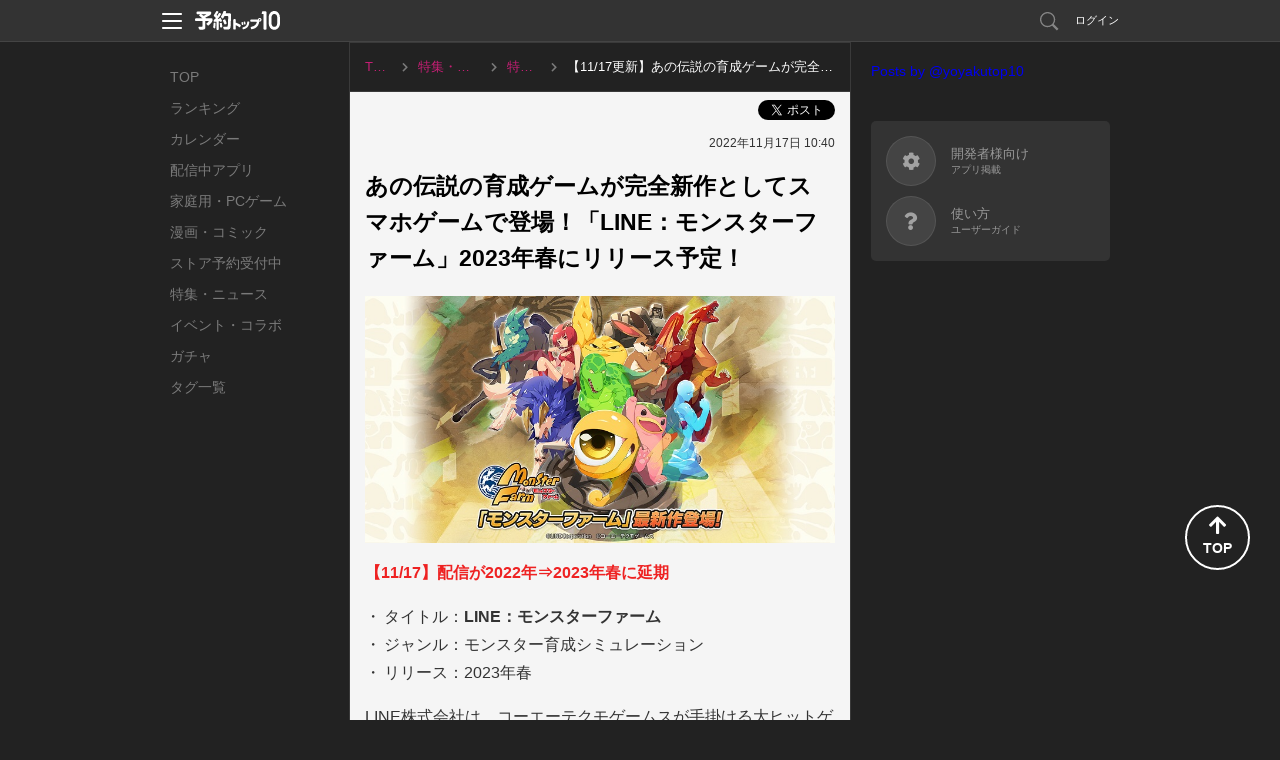

--- FILE ---
content_type: text/html; charset=utf-8
request_url: https://yoyaku-top10.jp/pc/blogs/MTA4OQ
body_size: 48095
content:
<!DOCTYPE html>
<html lang="ja" dir="ltr">
<head>
  
  <!-- Google Tag Manager -->
  <script>(function(w,d,s,l,i){w[l]=w[l]||[];w[l].push({'gtm.start':
  new Date().getTime(),event:'gtm.js'});var f=d.getElementsByTagName(s)[0],
  j=d.createElement(s),dl=l!='dataLayer'?'&l='+l:'';j.async=true;j.src=
  'https://www.googletagmanager.com/gtm.js?id='+i+dl;f.parentNode.insertBefore(j,f);
  })(window,document,'script','dataLayer','GTM-NC7R32P');</script>
  <!-- End Google Tag Manager -->

  <!-- Google tag (gtag.js) -->
  <script async src="https://www.googletagmanager.com/gtag/js?id=G-G1L8HTXTL7"></script>
  <script>
    window.dataLayer = window.dataLayer || [];
    function gtag(){dataLayer.push(arguments);}
    gtag('js', new Date());

    var gtagTrackingId = 'G-G1L8HTXTL7';
      gtag('config', gtagTrackingId);
  </script>


<meta name="facebook-domain-verification" content="cu2xvds1hczixnn0eplzkr9we9undp" />

  <meta charset="utf-8" />
  <meta http-equiv="X-UA-Compatible" content="IE=edge,chrome=1" />
  <meta name="keywords" content="予約トップ10,新作アプリ,事前登録,事前予約,予約特典,iPhone,Android" />
  <meta name="description" content="「モンスターファーム」の完全新作ゲームとして新たなモンスター再生方法とともに復活！プレイヤーは「モンスターファーム2」と同じIMa所属の新人ブリーダーとなり、自分だけのモンスターを育ててNo.1ブリーダーを目指します。" />
  <meta property="fb:app_id" content="412587525465192">
  <meta property="og:type" content="article">
  <meta property="og:title" content="【11/17更新】あの伝説の育成ゲームが完全新作としてスマホゲームで登場！「LINE：モンスターファーム」2023年春にリリース予定！">
  <meta property="og:url" content="https://yoyaku-top10.jp/pc/blogs/MTA4OQ">
  <meta property="og:image" content="https://image.yoyaku-top10.jp/uploads/blog/meta_image/1089/a0b8d3c5-ac04-4e62-8cb8-6c5641e21c7e.jpg">
  <meta property="og:description" content="「モンスターファーム」の完全新作ゲームとして新たなモンスター再生方法とともに復活！プレイヤーは「モンスターファーム2」と同じIMa所属の新人ブリーダーとなり、自分だけのモンスターを育ててNo.1ブリーダーを目指します。">
  <meta property="og:site_name" content="予約トップ10">

  <meta name="twitter:card" content="summary_large_image">
  <meta name="twitter:site" content="@yoyakutop10">
  <meta name="twitter:url" content="https://yoyaku-top10.jp/pc/blogs/MTA4OQ">
  <meta name="twitter:title" content="【11/17更新】あの伝説の育成ゲームが完全新作としてスマホゲームで登場！「LINE：モンスターファーム」2023年春にリリース予定！">
  <meta name="twitter:description" content="「モンスターファーム」の完全新作ゲームとして新たなモンスター再生方法とともに復活！プレイヤーは「モンスターファーム2」と同じIMa所属の新人ブリーダーとなり、自分だけのモンスターを育ててNo.1ブリーダーを目指します。">
  <meta name="twitter:image" content="https://image.yoyaku-top10.jp/uploads/blog/meta_image/1089/a0b8d3c5-ac04-4e62-8cb8-6c5641e21c7e.jpg">

  <meta name="csrf-token" content="IMYmU4n1FbBgUyZuBO/vKZhkXD8//QBWx8/GrOwDVjY=" />
  <title>【11/17更新】あの伝説の育成ゲームが完全新作としてスマホゲームで登場！「LINE：モンスターファーム」2023年春にリリース予定！｜予約トップ10</title>
  <link href="/favicon.ico" type="image/vnd.microsoft.icon" rel="shortcut icon" />
  <link href="/favicon.ico" type="image/vnd.microsoft.icon" rel="icon" />

  <link rel="canonical" href="https://yoyaku-top10.jp/pc/blogs/MTA4OQ">
  <link rel="alternate" media="only screen and (max-width: 640px)" href="https://yoyaku-top10.jp/sp/blogs/MTA4OQ" />

  
<script type="application/ld+json">
  {
    "@context": "https://schema.org",
    "@type": "BreadcrumbList",
    "name": "パンくずリスト",
    "itemListElement": [
          {
            "@type": "ListItem",
            "position": 1,
            "item": {
              "@id": "https://yoyaku-top10.jp/",
              "name": "TOP"
            }
          },
          {
            "@type": "ListItem",
            "position": 2,
            "item": {
              "@id": "https://yoyaku-top10.jp/articles",
              "name": "特集・ニュース"
            }
          },
          {
            "@type": "ListItem",
            "position": 3,
            "item": {
              "@id": "https://yoyaku-top10.jp/articles/blogs",
              "name": "特集記事"
            }
          },
          {
            "@type": "ListItem",
            "position": 4,
            "item": {
              "@id": "https://yoyaku-top10.jp/pc/blogs/MTA4OQ",
              "name": "【11/17更新】あの伝説の育成ゲームが完全新作としてスマホゲームで登場！「LINE：モンスターファーム」2023年春にリリース予定！"
            }
          }
    ]
  }
</script>

  <script type="application/ld+json">
  {
    "@context": "http://schema.org",
    "@type": "Article",
    "mainEntityOfPage": {
      "@type": "WebPage",
      "@id": "https://yoyaku-top10.jp/pc/blogs/MTA4OQ"
    },
    "headline": "【11/17更新】あの伝説の育成ゲームが完全新作としてスマホゲームで登場！「LINE：モンスターファーム」2023年春にリリース予定！",
    "image": {
      "@type": "ImageObject",
      "url": "https://image.yoyaku-top10.jp/uploads/blog/meta_image/1089/a0b8d3c5-ac04-4e62-8cb8-6c5641e21c7e.jpg",
      "width": 640,
      "height": 320
    },
    "dateModified": "2022-11-17T10:40:00+09:00",
    "author": {
      "@type": "Person",
      "name": "予約トップ10運営",
      "url": "https://yoyaku-top10.jp/articles"
    },
    "publisher": {
      "@type": "Organization",
      "name": "予約トップ10",
      "logo": {
        "@type": "ImageObject",
        "url": "https://yoyaku-top10.jp/assets/web/pc/header_logo.svg",
        "width": 110,
        "height": 23
      }
    },
    "description": "「モンスターファーム」の完全新作ゲームとして新たなモンスター再生方法とともに復活！プレイヤーは「モンスターファーム2」と同じIMa所属の新人ブリーダーとなり、自分だけのモンスターを育ててNo.1ブリーダーを目指します。"
  }
</script>

  <link href="/assets/web/pc-6aa90c2f79dbac6aaf172cc3173b0335.css" media="screen" rel="stylesheet" type="text/css" />
  <link href="/assets/web/pc/blogs/detail-e002f617982c0ce67442803b08d400ab.css" media="screen" rel="stylesheet" type="text/css" />
  <script src="/assets/web/common-f8a5d207b0caff617249637550515483.js" type="text/javascript"></script>
  <script src="//ajax.googleapis.com/ajax/libs/jquery/1.9.1/jquery.min.js"></script>
  <script src="/assets/lib/ga_client_id_checker-47f7db9ee7134e55b8bc4804a771e045.js" type="text/javascript"></script>

  <link rel="apple-touch-icon" href="/apple-touch-icon.png">
<link rel="apple-touch-icon" sizes="120x120" href="/apple-touch-icon-120x120.png">
<link rel="apple-touch-icon" sizes="152x152" href="/apple-touch-icon-152x152.png">

  <script type="text/javascript">
!function(){"use strict";!function(e,t){var n=e.amplitude||{_q:[],_iq:{}};if(n.invoked)e.console&&console.error&&console.error("Amplitude snippet has been loaded.");else{var r=function(e,t){e.prototype[t]=function(){return this._q.push({name:t,args:Array.prototype.slice.call(arguments,0)}),this}},s=function(e,t,n){return function(r){e._q.push({name:t,args:Array.prototype.slice.call(n,0),resolve:r})}},o=function(e,t,n){e[t]=function(){if(n)return{promise:new Promise(s(e,t,Array.prototype.slice.call(arguments)))}}},i=function(e){for(var t=0;t<m.length;t++)o(e,m[t],!1);for(var n=0;n<g.length;n++)o(e,g[n],!0)};n.invoked=!0;var u=t.createElement("script");u.type="text/javascript",u.integrity="sha384-x0ik2D45ZDEEEpYpEuDpmj05fY91P7EOZkgdKmq4dKL/ZAVcufJ+nULFtGn0HIZE",u.crossOrigin="anonymous",u.async=!0,u.src="https://cdn.amplitude.com/libs/analytics-browser-2.0.0-min.js.gz",u.onload=function(){e.amplitude.runQueuedFunctions||console.log("[Amplitude] Error: could not load SDK")};var a=t.getElementsByTagName("script")[0];a.parentNode.insertBefore(u,a);for(var c=function(){return this._q=[],this},p=["add","append","clearAll","prepend","set","setOnce","unset","preInsert","postInsert","remove","getUserProperties"],l=0;l<p.length;l++)r(c,p[l]);n.Identify=c;for(var d=function(){return this._q=[],this},f=["getEventProperties","setProductId","setQuantity","setPrice","setRevenue","setRevenueType","setEventProperties"],v=0;v<f.length;v++)r(d,f[v]);n.Revenue=d;var m=["getDeviceId","setDeviceId","getSessionId","setSessionId","getUserId","setUserId","setOptOut","setTransport","reset","extendSession"],g=["init","add","remove","track","logEvent","identify","groupIdentify","setGroup","revenue","flush"];i(n),n.createInstance=function(e){return n._iq[e]={_q:[]},i(n._iq[e]),n._iq[e]},e.amplitude=n}}(window,document)}();
</script>

<script>
    amplitude.init("f998ea79433ef244c5b6efebbd196ad7", {
      userId: '',
      minIdLength: 1,
      deviceId: "8e4b1547a66a256a6a87e11a8123dc1fdd185a8d",
    });
</script>

</head>
<body>
    <!-- Google Tag Manager (noscript) -->
  <noscript><iframe src="https://www.googletagmanager.com/ns.html?id=GTM-NC7R32P"
  height="0" width="0" style="display:none;visibility:hidden"></iframe></noscript>
  <!-- End Google Tag Manager (noscript) -->


  <!-- ヘッダー -->
  <header id="header" class="l-header" data-scroll-header>
  <div class="p-header_box">
    <div class="p-header_area">
      <div class="p-header_group p-flex_box">
        <div class="p-header_unit">
          <div class="p-header_menu_open_btn" @click="openMenu" :style="menuOpenBtnStyle">
            <p class="p-menu_open_btn_icon"><img src="/assets/web/share/header/header_menu.svg" alt="メニューを開く"></p>
          </div>
          <a href="/" class="p-flex_center">
            <p class="p-header_logo"><img src="/assets/web/share/logo_w.svg" alt="予約トップ10"></p>
          </a>
        </div>
          <div class="p-header_unit p-header_right_column">
              <a href="/search/apps" class="p-search_link ">
                <p class="p-link_icon"><img src="/assets/web/share/header/icon_search.svg" alt="検索"></p>
              </a>
                <a href="#regist" class="modal p-login_btn">ログイン</a>
          </div>
      </div>

      <!-- ヘッダーメニュー -->
      <div v-show="isShownMenu" class="p-header_menu_box" v-cloak>
        <div class="p-header_menu_close_btn" @click="closeMenu">
          <p class="p-menu_close_btn_icon"><img src="/assets/web/share/header/icon_menu_close_btn.svg" alt="メニューを閉じる"></p>
        </div>
        <nav class="p-header_menu_nav_box">
          <ul class="p-header_menu_nav">
            <li><a class="p-header_menu_nav_item" href="/sp/o/2026">お知らせ</a></li>
            <li><a class="p-header_menu_nav_item" href="/help">よくある質問</a></li>
            <li><a class="p-header_menu_nav_item" :href="PRODUCT_INQUIRY_URL">お問い合わせ</a></li>
          </ul>
        </nav>
      </div>
    </div>
  </div>
</header>


  <main class="l-main blog_detail_pc_page">
    <nav class="p-global_nav_box">
  <ul class="p-global_nav">
    <li class="">
      <a class="p-global_nav_link" href="/">TOP</a>
    </li>
    <li class="">
      <a class="p-global_nav_link" href="/ranking/total">ランキング</a>
    </li>
    <li class="">
      <a class="p-global_nav_link" href="/calendar/unreleased">カレンダー</a>
    </li>
    <li class="">
      <a class="p-global_nav_link" href="/released_applications">配信中アプリ</a>
    </li>
    <li class="">
      <a class="p-global_nav_link" href="/products/game/ranking/total">家庭用・PCゲーム</a>
    </li>
    <li class="">
      <a class="p-global_nav_link" href="/products/comic/calendar/unreleased">漫画・コミック</a>
    </li>
    <li class="">
      <a class="p-global_nav_link" href="/store_reservations">ストア予約受付中</a>
    </li>
    <li class="">
      <a class="p-global_nav_link" href="/articles">特集・ニュース</a>
    </li>
    <li class="">
      <a class="p-global_nav_link" href="/released_applications/news">イベント・コラボ</a>
    </li>
    <li class="">
      <a class="p-global_nav_link" href="/gachas">ガチャ</a>
    </li>
    <li class="">
      <a class="p-global_nav_link" href="/tags">タグ一覧</a>
    </li>
  </ul>
  <span class="p-global_nav_current_bar"></span>
</nav>


    <div class="l-main_content_area">
      <!-- パンくずリスト -->
      
<ul class="p-breadcrumbs is-pc">
      <li class="">
          <a href="/" class="p-breadcrumbs_item_area">
            <span>TOP</span>
          </a>
      </li>
      <li class="">
          <a href="/articles" class="p-breadcrumbs_item_area">
            <span>特集・ニュース</span>
          </a>
      </li>
      <li class="">
          <a href="/articles/blogs" class="p-breadcrumbs_item_area">
            <span>特集記事</span>
          </a>
      </li>
      <li class="is-current">
          <p class="p-breadcrumbs_item_area">
            <span>【11/17更新】あの伝説の育成ゲームが完全新作としてスマホゲームで登場！「LINE：モンスターファーム」2023年春にリリース予定！</span>
          </p>
      </li>
</ul>


      <!--ブログ記事内容-->
      <div class="main_contents js-blog_description">
        <!--ソーシャル-->
        <ul class="sns_btn_list">
          <li><div class="fb-like" data-href="https://yoyaku-top10.jp/pc/blogs/MTA4OQ" data-layout="button_count" data-action="like" data-size="small" data-show-faces="false" data-share="true" data-size="default"></div></li>
          <li><a href="https://twitter.com/share" class="twitter-share-button" data-via="yoyakutop10" data-url="https://yoyaku-top10.jp/pc/blogs/MTA4OQ" data-text="【11/17更新】あの伝説の育成ゲームが完全新作としてスマホゲームで登場！「LINE：モンスターファーム」2023年春にリリース予定！" data-lang="ja">ポスト</a></li>
          <!--//ソーシャル-->
        </ul>

          <p class="blog_date">2022年11月17日 10:40</p>
        <div class="article_main blog_version_2"><h1 >あの伝説の育成ゲームが完全新作としてスマホゲームで登場！「LINE：モンスターファーム」2023年春にリリース予定！</h1>
<div class="js-image_modal_group image_modal_contents" data-img-group="blog_images"><div class="js-open_image_modal"><img src="https://image.yoyaku-top10.jp/uploads/elfinder/blog/1089/000.jpg" alt="Alt" title="" style="width:100%;"></div></div>

<p><b><span style="color:#e22;">【11/17】配信が2022年⇒2023年春に延期</span></b></p>
<ul class='blog_text_list'><li>タイトル：<b>LINE：モンスターファーム</b></li>
<li>ジャンル：モンスター育成シミュレーション</li>
<li>リリース：2023年春</li>
</ul>
<p>LINE株式会社は、コーエーテクモゲームスが手掛ける大ヒットゲームシリーズ<b><span style="color:#e22587;">「モンスターファーム」の最新作となるスマートフォン向けゲームアプリ「LINE：モンスターファーム」を2023年春のリリースを目指し、制作中であることを発表</span></b>しました。</p>

<div class="js-image_modal_group image_modal_contents" data-img-group="blog_images"><div class="js-open_image_modal"><img src="https://image.yoyaku-top10.jp/uploads/elfinder/blog/1089/004.jpg" alt="Alt" title="" style="width:100%;"></div></div>

<p>「モンスターファーム」は1997年にシリーズ1作目が発売され、<b>音楽CDを読み込ませることでモンスターが誕生する再生システムの斬新さと育成、バトルの面白さから多くのユーザー支持を集めた大人気育成シミュレーションゲーム</b>です。</p>

<p>本作は、「モンスターファーム」の完全新作ゲームとして新たなモンスター再生方法とともに復活します。<b><span style="color:#e22587;">プレイヤーは「モンスターファーム2」と同じIMa所属の新人ブリーダーとなり、調教助手とともに自分だけのモンスターを育て、No.1ブリーダーを目指します。</span></b></p>

<div class="horizontal_image_box image_modal_contents"><div class="js-image_modal_group horizontal_image_group" data-img-group="blog_images"><div class="js-open_image_modal"><img src="https://image.yoyaku-top10.jp/uploads/elfinder/blog/1089/001.jpg" alt="Alt" title=""></div></div><div class="js-image_modal_group horizontal_image_group" data-img-group="blog_images"><div class="js-open_image_modal"><img src="https://image.yoyaku-top10.jp/uploads/elfinder/blog/1089/002.jpg" alt="Alt" title=""></div></div><div class="js-image_modal_group horizontal_image_group" data-img-group="blog_images"><div class="js-open_image_modal"><img src="https://image.yoyaku-top10.jp/uploads/elfinder/blog/1089/005.jpg" alt="Alt" title=""></div></div></div>
<h2 id='%E6%87%90%E3%81%8B%E3%81%97%E3%81%AE%E3%83%A2%E3%83%B3%E3%82%B9%E3%82%BF%E3%83%BC%E8%82%B2%E6%88%90%E3%81%AE%E6%97%A5%E3%80%85%E3%81%8C%E8%98%87%E3%82%8B%EF%BC%81'>懐かしのモンスター育成の日々が蘇る！</h2>
<p>新人ブリーダーとして、<b><span style="color:#e22587;">個性豊かなモンスターをトレーニングや修行で成長させ、大会での勝利を目指しましょう。</span></b>甘やかしすぎるとトレーニングでズルをしたり、厳しく育てすぎると逃げ出したりしてしまうことも！ブリーダーとしてモンスターの適性、状況を把握しながら、自分だけのモンスター育成を楽しめます。</p>
<h2 id='%E3%81%82%E3%81%AE%E3%83%A2%E3%83%B3%E3%82%B9%E3%82%BF%E3%83%BC%E3%81%9F%E3%81%A1%E3%81%8C%E6%9C%80%E6%96%B0%E3%82%B0%E3%83%A9%E3%83%95%E3%82%A3%E3%83%83%E3%82%AF%E3%81%A7%E7%99%BB%E5%A0%B4%EF%BC%81'>あのモンスターたちが最新グラフィックで登場！</h2>
<p><b><span style="color:#e22587;">「モンスターファーム」「モンスターファーム2」で育てたモンスターが最新グラフィックで登場</span></b>し、育成、バトルを楽しむことができます。さらに、本作から新たな種族も登場します！</p>
<h2 id='%E6%9C%AC%E4%BD%9C%E3%81%8B%E3%82%89%E7%99%BB%E5%A0%B4%E3%81%99%E3%82%8B%E6%96%B0%E6%A9%9F%E8%83%BD%E3%82%82%EF%BC%81'>本作から登場する新機能も！</h2>
<p>育てたモンスターを各地に遠征に行かせる機能や、複数のモンスターでチームを組み、昇降格を競うブリーダー対抗戦など<b><span style="color:#e22587;">新要素が追加</span></b>されます。</p>
<h2 id='%E6%96%B0%E3%81%9F%E3%81%AA%E5%86%8D%E7%94%9F%E6%96%B9%E6%B3%95%E3%81%AB%E3%82%88%E3%81%A3%E3%81%A6%E3%83%A2%E3%83%B3%E3%82%B9%E3%82%BF%E3%83%BC%E3%81%8C%E8%AA%95%E7%94%9F%EF%BC%81%EF%BC%9F'>新たな再生方法によってモンスターが誕生！？</h2>
<p>本作では、<b><span style="color:#e22587;">LINEならではの新たな再生システムとして、LINEの友だちという“人とのつながり”からモンスターを誕生させる「フレンド再生」を実装</span></b>します。</p>

<p>「フレンド再生」は、<b><span style="color:#e22587;">LINEアカウントをゲームと連携することで、ゲーム内のフレンド一覧にLINEの友だちが表示され、モンスターを再生することができます。</span></b>フレンド一覧にはLINEの友だち以外にも毎日、日替わりでゲーム内のキャラクターが登場するので、そこからの再生も可能です。再生結果は相手には通知されません。</p>

<p>ワクワクしながら音楽CDを読み込んだ日のように、LINEでつながっている友だちや家族からどんなモンスターが再生されるのか、ワクワクする新しい体験をぜひお楽しみに。</p>

<div class="blog_content_box btn_box"><p class="blog_btn"><a href="https://yoyaku-top10.jp/apps/OTgwODI" class="link_btn" style="border-color: #23961c; color: #23961c;">「LINE：モンスターファーム」配信のお知らせ通知受け取りはコチラ</a></p></div>

<p>©LINE Corporation  ©コーエーテクモゲームス</p>

<p><hr style="margin: 0;"></p>

<p><span style="font-size:12px;">（※本記事に使われている画像・動画は全て開発中のものとなり、公式発表より引用しています。）</span></p>
</div>
        
      </div>

      <div class="content_box content_group">
        <p class="content_unit page_notice">本ページはアフィリエイトプログラムによる収益を得ている場合があります</p>
      </div>

      <!-- レクタングルバナー -->
      <div class="content_box">
        
      </div>

        <script type="text/javascript">
//<![CDATA[
$(function() { sendGaEvent('Game System Detail Blog(PC)', 'imp', 'https://yoyaku-top10.jp/pc/blogs/MTA4OQ') });
//]]>
</script>

        <div class="content_box">
          <div class="content_group">
            <h2 class="content_unit content_title">その他の記事</h2>
            <ul class="content_unit blog_list">
                <li>
                  <a class="blog_link" href="/pc/blogs/MTY2Ng">
                    <div class="blog_img_area">
                      <p class="blog_img">
                        <img class="lazyload" src="" data-src="https://image.yoyaku-top10.jp/uploads/blog/meta_image/1666/06f4e6fd-0bb4-470a-bc2c-c5b7a51a30e7.jpg" alt="姫と竜の凸凹コンビが魅力の新作RPG『ドラベル』【最新作PICKUP】">
                      </p>
                    </div>
                    <div class="blog_detail_area">
                      <p class="blog_title">姫と竜の凸凹コンビが魅力の新作RPG『ドラベル』【最新作PICKUP】</p>
                      <p class="blog_text">2026/01/13 18:00</p>
                    </div>
                  </a>
                </li>
                <li>
                  <a class="blog_link" href="/pc/blogs/MTY2NQ">
                    <div class="blog_img_area">
                      <p class="blog_img">
                        <img class="lazyload" src="" data-src="https://image.yoyaku-top10.jp/uploads/blog/meta_image/1665/3f6d38f5-0348-45d9-9677-d674e748e20e.jpg" alt=" 【1/12〜1/18】今週配信される新作スマホゲームをまとめてお届け！【2026年】">
                      </p>
                    </div>
                    <div class="blog_detail_area">
                      <p class="blog_title"> 【1/12〜1/18】今週配信される新作スマホゲームをまとめてお届け！【2026年】</p>
                      <p class="blog_text">2026/01/13 12:00</p>
                    </div>
                  </a>
                </li>
                <li>
                  <a class="blog_link" href="/pc/blogs/MTY2NA">
                    <div class="blog_img_area">
                      <p class="blog_img">
                        <img class="lazyload" src="" data-src="https://image.yoyaku-top10.jp/uploads/blog/meta_image/1664/59c7cc6e-0d2d-49f7-a023-7bc738bf6b72.jpg" alt="「プラグマタ」の予約情報まとめ！特典内容やエディションの違いも紹介！【PRAGMATA】">
                      </p>
                    </div>
                    <div class="blog_detail_area">
                      <p class="blog_title">「プラグマタ」の予約情報まとめ！特典内容やエディションの違いも紹介！【PRAGMATA】</p>
                      <p class="blog_text">2026/01/09 14:30</p>
                    </div>
                  </a>
                </li>
                <li>
                  <a class="blog_link" href="/pc/blogs/MTY2Mw">
                    <div class="blog_img_area">
                      <p class="blog_img">
                        <img class="lazyload" src="" data-src="https://image.yoyaku-top10.jp/uploads/blog/meta_image/1663/7c21db9d-f0cd-4861-bf45-bd61c2b28519.jpg" alt="ダークファンタジーアクションRPG『ダークディセンバー』1月20日リリース！">
                      </p>
                    </div>
                    <div class="blog_detail_area">
                      <p class="blog_title">ダークファンタジーアクションRPG『ダークディセンバー』1月20日リリース！</p>
                      <p class="blog_text">2026/01/06 12:00</p>
                    </div>
                  </a>
                </li>
                <li>
                  <a class="blog_link" href="/pc/blogs/MTY1OQ">
                    <div class="blog_img_area">
                      <p class="blog_img">
                        <img class="lazyload" src="" data-src="https://image.yoyaku-top10.jp/uploads/blog/meta_image/1659/3c8483b9-3a8a-4df8-a773-ba2980b83015.jpg" alt="【編集部プレイレビュー】禁域を駆ける“機装美少女×ロボ”の新作ターン制RPG『ダイブロスコア』">
                      </p>
                    </div>
                    <div class="blog_detail_area">
                      <p class="blog_title">【編集部プレイレビュー】禁域を駆ける“機装美少女×ロボ”の新作ターン制RPG『ダイブロスコア』</p>
                        <p class="blog_description_text">本記事では、配信前の『ダイブロスコア』を一足先にプレイさせていただけたので、ゲーム内容や主な仕様、魅力となるポイントをお届けします。</p>
                      <p class="blog_text">2025/12/26 12:00</p>
                    </div>
                  </a>
                </li>
                <li>
                  <a class="blog_link" href="/pc/blogs/MTY2Mg">
                    <div class="blog_img_area">
                      <p class="blog_img">
                        <img class="lazyload" src="" data-src="https://image.yoyaku-top10.jp/uploads/blog/meta_image/1662/55615939-ee73-47a2-9f8f-9ce89a6e8cf5.jpg" alt="年末年始におすすめ！じっくり遊べるスマホゲーム特集【2025~26年】">
                      </p>
                    </div>
                    <div class="blog_detail_area">
                      <p class="blog_title">年末年始におすすめ！じっくり遊べるスマホゲーム特集【2025~26年】</p>
                      <p class="blog_text">2025/12/26 11:10</p>
                    </div>
                  </a>
                </li>
                <li>
                  <a class="blog_link" href="/pc/blogs/MTY2MQ">
                    <div class="blog_img_area">
                      <p class="blog_img">
                        <img class="lazyload" src="" data-src="https://image.yoyaku-top10.jp/uploads/blog/meta_image/1661/2396c60f-9189-4ff0-887c-3c815776c9da.jpg" alt="『アークナイツ：エンドフィールド』1月22日リリース決定！合わせて事前登録も開始">
                      </p>
                    </div>
                    <div class="blog_detail_area">
                      <p class="blog_title">『アークナイツ：エンドフィールド』1月22日リリース決定！合わせて事前登録も開始</p>
                      <p class="blog_text">2025/12/15 14:00</p>
                    </div>
                  </a>
                </li>
                <li>
                  <a class="blog_link" href="/pc/blogs/MTY2MA">
                    <div class="blog_img_area">
                      <p class="blog_img">
                        <img class="lazyload" src="" data-src="https://image.yoyaku-top10.jp/uploads/blog/meta_image/1660/b20799b7-e1cf-43ff-9fa8-68dcdc29f787.jpg" alt="【12/15〜12/21】今週配信される新作スマホゲームをまとめてお届け！【2025年】">
                      </p>
                    </div>
                    <div class="blog_detail_area">
                      <p class="blog_title">【12/15〜12/21】今週配信される新作スマホゲームをまとめてお届け！【2025年】</p>
                      <p class="blog_text">2025/12/15 13:40</p>
                    </div>
                  </a>
                </li>
                <li>
                  <a class="blog_link" href="/pc/blogs/MTY1OA">
                    <div class="blog_img_area">
                      <p class="blog_img">
                        <img class="lazyload" src="" data-src="https://image.yoyaku-top10.jp/uploads/blog/meta_image/1658/54c68d3c-2797-4bb7-9432-a879753407bb.jpg" alt="【12/8〜12/14】今週配信される新作スマホゲームをまとめてお届け！【2025年】">
                      </p>
                    </div>
                    <div class="blog_detail_area">
                      <p class="blog_title">【12/8〜12/14】今週配信される新作スマホゲームをまとめてお届け！【2025年】</p>
                      <p class="blog_text">2025/12/08 16:30</p>
                    </div>
                  </a>
                </li>
                <li>
                  <a class="blog_link" href="/pc/blogs/MTY1Nw">
                    <div class="blog_img_area">
                      <p class="blog_img">
                        <img class="lazyload" src="" data-src="https://image.yoyaku-top10.jp/uploads/blog/meta_image/1657/608a7cb3-86f8-4110-8a14-0dee1ba4684e.jpg" alt="武侠オープンワールドARPG『風燕伝：Where Winds Meet』モバイル版、12月12日リリース！事前登録も受付開始">
                      </p>
                    </div>
                    <div class="blog_detail_area">
                      <p class="blog_title">武侠オープンワールドARPG『風燕伝：Where Winds Meet』モバイル版、12月12日リリース！事前登録も受付開始</p>
                      <p class="blog_text">2025/12/05 15:40</p>
                    </div>
                  </a>
                </li>
            </ul>
          </div>
        </div>
    </div>

    <div class="l-sub_content_area vue-sub_sontents">
      <sub-official-twitter-box></sub-official-twitter-box>
<sub-service-guide-list></sub-service-guide-list>

    </div>
  </main>

  <!-- フッター -->
  <footer id="footer" class="l-footer">
  <div class="p-footer_box">
    <div class="p-footer_group">
      <ul class="p-footer_unit p-footer_link">
        <li><a href="/user">サービス概要</a></li>
        <li><a href="/tos">利用規約</a></li>
        <li><a href="/privacy_policy">プライバシーポリシー</a></li>
        <li><a href="/privacy_policy_detail">プライバシーポリシー詳細</a></li>
        <li><a href="/support">開発者様向け</a></li>
        <li><a href="/user/inquiry">お問い合わせ</a></li>
      </ul>
      <p class="p-footer_unit p-flex_center">
        <a href="/" class="p-footer_logo">
          <img src="/assets/web/share/logo_g.svg" alt="予約トップ10">
        </a>
      </p>
      <small class="p-footer_unit p-footer_copyright">Copyright(c)Yoyaku Top Ten Inc. Rights Reserved.
</small>
    </div>
    <div class="p-page_top_btn" @click="goPageTop">
      <p class="p-page_top_btn_icon">
        <i class="fas fa-arrow-up"></i>
        <span>TOP</span>
      </p>
    </div>
  </div>
</footer>


  <!-- モーダルウィンドウ -->
  <script src="https://www.google.com/recaptcha/api.js?onload=onloadCallback&render=explicit"></script>

  <div id="modal">
      <div id="regist">
  <div class="modal_window2">
    <h2 class="title_line_dot"><img src="/assets/web/pc/title_regist.png" width="327" height="30" alt="新規会員登録・ログイン" /></h2>
    <div class="clearfix">
      <section class="sns_account">
        <h3><img src="/assets/web/pc/stitle_snsaccount.png" width="145" height="17" alt="SNSアカウント" /></h3>
        <p class="modal_sns_step"><img src="/assets/web/pc/sns_regist_step.png" width="320" height="40" alt="step" /></p>
        <ul class="btn_sns_acc">
          <li><a href="/pc/user/auth/facebook?os=ios&amp;state=_" class="btn_account_fb" rel="nofollow">facebookでログイン</a></li>
          <li><a href="/pc/user/auth/twitter?os=ios&amp;state=_" class="btn_account_tw" rel="nofollow">Xでログイン</a></li>
        </ul>
        <ul class="modal_note">
          <li>※ログインのみでソーシャルネットワーク上に投稿されることはございませんので、ご安心ください。</li>
          <li>※ログインして次に進むと、<a href="/tos">利用規約</a>・<a href="/privacy_policy">プライバシーポリシー</a>・<a href="/privacy_policy_detail">プライバシーポリシー詳細</a>に同意したものとみなされますので、必ずログイン前に利用規約等をご確認ください。</li>
        </ul>
      </section>
      <section class="yoyaku_account">
        <h3><img src="/assets/web/pc/stitle_yoyakuaccount.png" width="216" height="18" alt="予約トップ10アカウント" /></h3>
        <form id="user_auth_regist">
          <input id="authenticity_token" name="authenticity_token" type="hidden" value="IMYmU4n1FbBgUyZuBO/vKZhkXD8//QBWx8/GrOwDVjY=" />
          <input id="os" name="os" type="hidden" value="ios" />
          <dl class="yaccount">
            <dt>メールアドレス（リリース通知先になります）</dt>
            <dd><input autofocus="autofocus" class="form_sty1" id="email" name="email" title="例）abcde@example.com" type="text" value="" /></dd>
            <dt>パスワード</dt>
            <dd><input class="form_sty1" id="password" name="password" title="6文字以上12文字以内（半角英数字）" type="password" value="" /></dd>
          </dl>
          <ul class="btn_yoyaku">
            <li><input value="新規登録" type="submit" class="btn_regist" onClick="amplitudeService.sendAccountCreateEvent()"></li>
            <li><input value="ログイン" type="submit" class="btn_login" onClick="amplitudeService.sendLogInEvent()"></li>
          </ul>
        </form>
        <p class="pass_fgt"><a class="modal-move" href="#pass_forget">パスワードを忘れた場合</a></p>
        <p class="modal_note">新規登録して次に進むと、<a href="/tos">利用規約</a>・<a href="/privacy_policy">プライバシーポリシー</a>・<a href="/privacy_policy_detail">プライバシーポリシー詳細</a>に同意したものとみなされますので、必ず新規会員登録前に利用規約等をご確認ください。</p>
      </section>
    </div>
    <p><a class="modal-close btn_modal_close1" href="#">閉じる</a></p>
  </div>
</div>

      <div id="login_and_resv">
  <div class="modal_window2">
    <h2 class="title_line_dot"><img src="/assets/web/pc/title_login.png" width="325" height="30" alt="ログイン・新規会員登録" /></h2>
    <div class="clearfix">
      <section class="sns_account">
        <h3><img src="/assets/web/pc/stitle_snsaccount.png" width="145" height="17" alt="SNSアカウント" /></h3>
        <p class="modal_sns_step"><img src="/assets/web/pc/sns_regist_step.png" width="320" height="40" alt="step" /></p>
        <ul class="btn_sns_acc">
          <li><a id="facebook_login_path" href="/pc/user/auth/facebook" class="btn_account_fb" rel="nofollow">facebookでログイン</a></li>
          <li><a id="twitter_login_path"  href="/pc/user/auth/twitter" class="btn_account_tw" rel="nofollow">Xでログイン</a></li>
        </ul>
        <ul class="modal_note">
          <li>※ログインのみでソーシャルネットワーク上に投稿されることはございませんので、ご安心ください。</li>
          <li>※ログインして次に進むと、<a href="/tos">利用規約</a>・<a href="/privacy_policy">プライバシーポリシー</a>・<a href="/privacy_policy_detail">プライバシーポリシー詳細</a>に同意したものとみなされますので、必ずログイン前に利用規約等をご確認ください。</li>
        </ul>
      </section>
      <section class="yoyaku_account">
        <h3><img src="/assets/web/pc/stitle_yoyakuaccount.png" width="216" height="18" alt="予約トップ10アカウント" /></h3>
        <form id="user_auth_login_and_resv">
          <input id="authenticity_token" name="authenticity_token" type="hidden" value="IMYmU4n1FbBgUyZuBO/vKZhkXD8//QBWx8/GrOwDVjY=" />
          <input id="id" name="id" type="hidden" value="" />
          <input id="os" name="os" type="hidden" value="" />
          <input id="blog_id" name="blog_id" type="hidden" value="" />
          <dl class="yaccount">
            <dt>メールアドレス（リリース通知先になります）</dt>
            <dd><input autofocus="autofocus" class="form_sty1" id="email" name="email" title="例）abcde@example.com" type="text" value="" /></dd>
            <dt>パスワード</dt>
            <dd><input class="form_sty1" id="password" name="password" title="6文字以上12文字以内（半角英数字）" type="password" value="" /></dd>
          </dl>
          <ul class="btn_yoyaku">
            <li><input value="新規登録" type="submit" class="btn_regist"></li>
            <li><input value="ログイン" type="submit" class="btn_login"></li>
          </ul>
        </form>
        <p class="pass_fgt"><a class="modal-move" href="#pass_forget">パスワードを忘れた場合</a></p>
        <p class="modal_note">新規登録して次に進むと、<a href="/tos">利用規約</a>・<a href="/privacy_policy">プライバシーポリシー</a>・<a href="/privacy_policy_detail">プライバシーポリシー詳細</a>に同意したものとみなされますので、必ず新規会員登録前に利用規約等をご確認ください。</p>
      </section>
    </div>
    <p><a class="modal-close btn_modal_close1" href="#">閉じる</a></p>
  </div><!--/.modal_window2-->
</div><!--/#login-->

      <div id="pass_forget">
  <div class="modal_window3">
    <section>
      <h2 class="title_line_dot"><img src="/assets/web/pc/title_pass_forget.png" width="242" height="29" alt="パスワード再設定" /></h2>
      <p class="modal_stitle">
        パスワードを再設定します。<br />
        メールアドレスを入力して下さい。
      </p>
      <form id="password">
        <input id="authenticity_token" name="authenticity_token" type="hidden" value="IMYmU4n1FbBgUyZuBO/vKZhkXD8//QBWx8/GrOwDVjY=" />
        <input id="app_id" name="app_id" type="hidden" />
        <p>
          <input class="form_sty2" id="uid" name="uid" title="例）abcde@example.com" type="text" value="" />
        </p>
        <ul class="modal_btn_area">
          <li>
            <a class="modal_btn_nine_letters btn_blue btn_mail_reset" href="#pass_forget_comp">パスワードを再設定</a>
          </li>
        </ul>
      </form>
    </section>
    <p class="mwindow_back"><a class="modal-move" href="#regist">戻る</a></p>
    <p><a class="modal-close btn_modal_close1" href="#">閉じる</a></p>
  </div>
</div>

      <div id="pass_forget_comp">
  <div class="modal_window3">
    <section>
      <p class="modal_stitle3">
        ご入力頂いたメールアドレスに<br />
        パスワード再発行手続きのメールをお送り致しました。
      </p>
      <ul class="modal_btn_area">
        <li>
          <a href="#" class="modal_btn_three_letters modal-close btn_gray">閉じる</a>
        </li>
      </ul>
    </section>
    <p><a class="modal-close btn_modal_close1" href="#">閉じる</a></p>
  </div>
</div>


    <div id="set_release_notice">
  <div class="modal_window2">
    <h2 class="title_line_dot"><img src="/assets/web/pc/title_set_release_notice.png" width="272" height="30" alt="リリース通知先設定" /></h2>
    <p class="modal_step"><img src="/assets/web/pc/set_release_notice_step.png" width="441" height="54" alt="リリース通知先設定step" /></p>
    <div class="clearfix">
      <form id="noset_email">
        <input id="authenticity_token" name="authenticity_token" type="hidden" value="IMYmU4n1FbBgUyZuBO/vKZhkXD8//QBWx8/GrOwDVjY=" />
          <input id="blog_id" name="blog_id" type="hidden" value="MTA4OQ" />

          <input id="event_id" name="event_id" type="hidden" value="" />


        <div class="p-flex_box">
          <section class="select_phone">
            <h4>お手持ちの端末を選択してください。</h4>
            <div class="spselect">
              <label class="p-select_box">
                <select class="p-select" id="os" name="os"><option value="ios" selected="selected">iPhone</option>
<option value="android">Android</option></select>
              </label>
            </div>
          </section>
          <section class="release_adbox">
            <h4>お手持ちの端末にて受信可能な<br>メールアドレスをご入力ください。</h4>
            <p class="email_box"><input autofocus="autofocus" class="p-input__default" id="email" name="email" placeholder="例）abcde@example.com" type="text" /></p>
            <label class="p-checkbox_s">
              <input checked="checked" class="p-checkbox_input" id="device_notify_reservation_mail" name="notify_reservation_mail" type="checkbox" value="true" />
              <span class="p-checkbox_parts"></span>
              <span class="p-checkbox_text">オススメ新作アプリの事前予約情報を受け取る</span>
            </label>
          </section>
        </div>
        <section class="recaptcha_box">
          <p class="check_mail">
          </p>
          <p><a href="#set_release_notice_comp" class="btn_modal_setting">設定する</a></p>
        </section>
      </form>
    </div>
    <p><a class="modal-close btn_modal_close1" href="#">閉じる</a></p>
  </div><!--/.modal_window2-->
</div><!--/#set_release_notice-->



    
<div id="set_release_notice_comp">
  <div class="modal_window3">
    <section>
      <p class="modal_stitle3">ご登録が完了致しました！</p>
      <ul class="modal_btn_area">
        <li>
          <a href="/pc/blogs/MTA4OQ" class="modal_btn_three_letters btn_gray">閉じる</a>
        </li>
      </ul>
    </section>
    <p>
      <a href="/pc/blogs/MTA4OQ" class="btn_modal_close1">閉じる</a>
    </p>
  </div>
</div>


    <!-- ブログ : アプリの詳細を見るボタン -->
<div id="blog_appdetail_select_os">
  <div class="modal_window3">
    <section>
      <h2 class="title_line_dot">OSを選択してください</h2>
      <p class="modal_stitle txt_center"></p>
      <ul class="modal_blog_btn_list">
        <li><a href="" id="blog_appdetail_select_os_ios"    ><span><img width="28" height="28" src="/assets/web/sp/images/blog/icon_apple.png" alt="">iOS</span></a></li>
        <li><a href="" id="blog_appdetail_select_os_android"><span><img width="28" height="28" src="/assets/web/sp/images/blog/icon_droid.png" alt="">Android</span></a></li>
      </ul>
    </section>
    <p><a class="modal-close btn_modal_close1" href="#">閉じる</a></p>
  </div>
</div><!--/#blog_appdetail_select_os-->

    <!-- メールアドレスの確認 -->
<div id="sended_guest_email_verification_token_email" class="p-modal_wrap">
  <div class="p-modal_content">
    <header class="p-modal_header">
      <p class="p-modal_title">メールアドレスの確認</p>
      <div class="modal-close p-modal_close_btn">
        <p class="p-modal_close_btn_icon"><img src="/assets/web/pc/modal/btn_modal_close.svg" alt="閉じる"></p>
      </div>
    </header>
    <div class="p-modal_body">
      <div class="p-modal_box">
        <div class="p-modal_group">
          <p class="p-modal_text">下記メールアドレスに確認メールが送信されました。<br>メール本文内のURLをクリックし、登録を完了してください。</p>
        </div>
        <div class="p-modal_group">
          <p class="p-modal_text_emphasis js-sended_email"></p>
        </div>
        <div class="p-modal_group p-btn_box">
          <a class="modal-close p-btn p-btn_secondary p-btn_s">閉じる</a>
        </div>
      </div>
    </div>
  </div>
</div><!--/#sended_guest_email_verification_token_email-->
<!-- メールアドレスの確認 -->

  </div><!--/#modal-->
  <!-- /モーダルウィンドウ -->


  <script type="text/javascript">
//<![CDATA[

  var paths = {
    device_email: '/pc/user/email',
    sign_in:      '/pc/user/sign_in',
    sign_up:      '/pc/user/sign_up',
    password:     '/pc/user/password',
    next_set:     '',
    gacha:        '',
    email_resv:         '',
    email_resv_confirm: '',
  };
  var dialog = false;

//]]>
</script>

  <script src="/assets/web/pc-c675416b2fcfb213a99ea2281274e3ff.js" type="text/javascript"></script>
  <script src="/assets/web/pc/blogs/detail-b59bab6c4f0b4c4e7ca5f1bce1832e5b.js" type="text/javascript"></script>

  <div id="fb-root"></div>
<script>(function(d, s, id) {
  var js, fjs = d.getElementsByTagName(s)[0];
  if (d.getElementById(id)) return;
  js = d.createElement(s); js.id = id;
  js.src = "//connect.facebook.net/ja_JP/sdk.js#xfbml=1&version=v19.0&appId=412587525465192";
  fjs.parentNode.insertBefore(js, fjs);
}(document, 'script', 'facebook-jssdk'));</script>

  <script>!function(d,s,id){var js,fjs=d.getElementsByTagName(s)[0];if(!d.getElementById(id)){js=d.createElement(s);js.id=id;js.src="//platform.twitter.com/widgets.js";fjs.parentNode.insertBefore(js,fjs);}}(document,"script","twitter-wjs");</script>


    <script type="text/javascript" charset="utf-8">
      if (amplitudeService.isExists()) {
        amplitudeService.sendEvent('blog page viewed', {
          blog_id: "MTA4OQ",
          article_title: "【11/17更新】あの伝説の育成ゲームが完全新作としてスマホゲームで登場！「LINE：モンスターファーム」2023年春にリリース予定！",
        });
      }
    </script>

  
<script src="https://www.gstatic.com/firebasejs/8.10.1/firebase-app.js"></script>
<script src="https://www.gstatic.com/firebasejs/8.10.1/firebase-messaging.js"></script>
<script src="https://www.gstatic.com/firebasejs/8.10.1/firebase-analytics.js"></script>

<script>
  // Initialize Firebase
  var config = {
    apiKey: 'AIzaSyA2Wwnmnu8XUTXN-IVTtvDYxol2TD-Dofo',
    authDomain: 'yoyaku-topten.firebaseapp.com',
    databaseURL: 'https://yoyaku-topten.firebaseio.com',
    projectId: 'yoyaku-topten',
    storageBucket: 'yoyaku-topten.appspot.com',
    messagingSenderId: '145424515116',
    appId: '1:145424515116:web:2f2badda7039c3616e1189',
    measurementId: 'G-D8N3RYTRX4'
  };
  firebase.initializeApp(config);
</script>

  <script src="/serviceworker-companion.js?rd=202301020"></script>

<div id="pwa_navigation_bar" class="p-pwa_navigation_bar_box" v-if="isShown" v-cloak>
  <div class="p-pwa_navigation_bar_area">
    <div class="p-pwa_navigation_bar_group">
      <a class="p-pwa_navigation_bar_btn" @click="goBack">
        <i class="fas fa-chevron-left"></i>
      </a>
    </div>
    <div class="p-pwa_navigation_bar_group">
      <a class="p-pwa_navigation_bar_btn" @click="goForward" :disabled="true">
        <i class="fas fa-chevron-right"></i>
      </a>
    </div>
    <div class="p-pwa_navigation_bar_group">
      <a class="p-pwa_navigation_bar_btn" @click="reloadPage">
        <i class="fas fa-redo"></i>
      </a>
    </div>
    <div class="p-pwa_navigation_bar_group">
      <a class="p-pwa_navigation_bar_btn" @click="copyUrl">
        <i class="fas fa-link"></i>
      </a>
    </div>
  </div>
</div>


</body>
</html>


--- FILE ---
content_type: text/css
request_url: https://yoyaku-top10.jp/assets/web/pc-6aa90c2f79dbac6aaf172cc3173b0335.css
body_size: 62583
content:
@charset "UTF-8";@import url("https://fonts.googleapis.com/css?family=M+PLUS+1p:400,800|Pragati+Narrow:400,700&display=swap");#modal{display:none}#modal-win{width:100%;position:absolute}#modal-win-inner{box-shadow:0 0 5px rgba(0,0,0,0.25);margin:0 auto;position:relative;z-index:101}#modal-bg{width:100%;height:100%;background-color:#000000;position:fixed;top:0;left:0;z-index:100;cursor:pointer}#gacha_limit,#gacha_privilege_comp,#gacha_twitter_tweet,#pass_forget,#pass_forget_comp,#privilege_reset,#privilege_reset_comp,#reserv_comp,#resv_limited,#top_grade{width:600px;display:none}#gacha_privilege{width:680px;display:none}#set_release_notice,#set_release_notice_comp,#set_release_notice_with_event,#set_release_notice_with_event_comp,#set_release_notice_with_gacha,#set_release_notice_with_gacha_comp{width:750px;display:none}#blog_appdetail_select_os,#login,#login_and_draw_gacha,#login_and_resv,#regist{width:785px;display:none}#event{width:915px;display:none}#gacha_limit section,#gacha_privilege_comp section,#gacha_twitter_tweet section,#privilege_reset section,#privilege_reset_comp section,#top_grade section,#reserv_comp section,#gacha_privilege section,#resv_limited section{width:530px;margin:auto}#pass_forget section,#pass_forget_comp section{width:460px;margin:auto}#gacha_privilege section{width:630px;margin:auto}#blog_appdetail_select_os section{width:733px;margin:auto}#top_grade textarea{width:470px;height:100px}#gacha_twitter_tweet textarea{width:470px;height:100px}#gacha_privilege section div img{display:block;width:192px;margin:0 auto}.pb25{padding-bottom:25px}.modal_window a,.modal_window2 a,.modal_window3 a{text-decoration:underline}.modal_window form .message,.modal_window2 form .message,.modal_window3 form .message{margin-top:5px}.modal_window form .message.error,.modal_window2 form .message.error,.modal_window3 form .message.error{color:red}.modal_window{width:auto;height:auto;padding:20px;display:block;background:#5c5c5c;position:absolute;top:-250px;z-index:10}.lt-ie9 .modal_window{top:-100px !important}.modal_window2{padding:25px;background:#f8f8f8;border:#bababa 1px solid;border-radius:8px;-webkit-border-radius:8px;-moz-border-radius:8px}.modal_window3{padding:45px 0;background:#f8f8f8;border:#bababa 1px solid;border-radius:8px;-webkit-border-radius:8px;-moz-border-radius:8px}.title_line_dot{padding:0px 5px 20px;margin:0 auto 25px;text-align:center;line-height:1.2;background:url("/assets/web/pc/line_dot.png") repeat-x bottom}.modal_stitle{margin-bottom:40px;font-size:18px;font-weight:bold;line-height:1.5}.modal_button_under_annotation{font-size:18px;font-weight:bold;line-height:1.5;margin-top:20px}.btn_modal_close1{width:30px;height:30px;display:block;text-indent:-9999px;z-index:10;background:url("/assets/web/pc/btn_close_modal.png") no-repeat;overflow:hidden;position:absolute;top:-35px;right:-5px;cursor:pointer}.eq-ie8 .btn_modal_close1{top:-40px}.btn_modal_close1:hover{background-position:0 -30px;overflow:hidden}.txt_center{text-align:center}.modal_btn_list{text-align:center}.modal_btn_list li{display:inline-block;padding:0 38px}.modal_btn_area{margin:0;text-align:center}.modal_btn_area .modal_btn_two_letters,.modal_btn_area .modal_btn_three_letters{width:140px}.modal_btn_area .modal_btn_four_letters{width:160px}.modal_btn_area .modal_btn_five_letters{width:180px}.modal_btn_area .modal_btn_six_letters{width:200px}.modal_btn_area .modal_btn_seven_letters{width:220px}.modal_btn_area .modal_btn_eight_letters{width:240px}.modal_btn_area .modal_btn_nine_letters{width:260px}.modal_btn_area li{margin:0 40px;display:inline-block}.modal_btn_area li a{padding:15px 40px;margin:0 auto;font-weight:bold;color:#fff;font-size:20px;text-decoration:none;display:block;border-radius:6px;line-height:1.2}.modal_btn_area li a.btn_blue{background:#1a67d9}.modal_btn_area li a.btn_blue:hover{background:#3585e9}.modal_btn_area li a.btn_gray{background:#707070;color:#fff}.modal_btn_area li a.btn_gray:hover{background:#9b9b9b}.sns_account{width:324px;min-height:380px;height:auto;padding-right:25px;float:left}.sns_account h3{width:299px;height:30px;margin-bottom:20px}.modal_sns_step{height:40px;margin:0 auto 20px}.btn_sns_acc li{padding-left:5px;padding-bottom:25px}.btn_account_fb{width:285px;height:50px;background:url("/assets/web/pc/btn_facebook.png") no-repeat 0 0;text-indent:-9999px;overflow:hidden;display:block}.btn_account_tw{width:285px;height:50px;background:url("/assets/web/pc/btn_x.png") no-repeat 0 0;text-indent:-9999px;overflow:hidden;display:block}.btn_account_fb:hover,.btn_account_tw:hover{background-position:0 -50px}.modal_note{padding-left:5px;font-size:12px;line-height:1.4}.modal_note a,.modal_stitle2 a{color:#111111 !important}.modal_note li:not(last-child){padding-bottom:10px}.yoyaku_account{width:405px;min-height:380px;height:auto;padding-left:25px;float:right;background:url("/assets/web/pc/line_modal.png") repeat-y left 0}.yoyaku_account h3{width:380px;height:20px;margin-bottom:25px}.yaccount dd,.yaccount dt{width:370px;padding:5px 10px 10px;font-size:16px}.form_sty1{width:351px;height:38px;padding:2px;line-height:36px;border:solid #cccccc 1px;font-size:14px}.btn_yoyaku{padding-bottom:10px}.btn_yoyaku li{width:182px;padding:5px 9px 10px;display:inline-block}.btn_regist{background:url("/assets/web/pc/btn_regist.png") no-repeat 0 0;text-indent:-9999px;height:50px;width:160px;overflow:hidden;border:none}.btn_login:hover,.btn_regist:hover{background-position:0 -50px}.btn_login{background:url("/assets/web/pc/btn_login.png") no-repeat 0 0;text-indent:-9999px;height:50px;width:160px;overflow:hidden;border:none}.app_event_text{width:400px;height:auto;max-height:310px;color:#FFF;padding:5px 5px 5px 50px;font-size:14px;line-height:1.5;overflow:auto;float:right}.app_event_text p:nth-child(n+2){margin-bottom:1em}.modal_gacha_limit{background:#ececec;border:1px solid #919191;margin:0 auto 40px;padding:10px 50px;text-align:center}.modal_gacha_limit li{line-height:1.5em}.form_sty2{width:454px;height:36px;padding:2px;margin-bottom:40px;line-height:36px;border:solid #cccccc 1px;font-size:14px}.btn_center{margin-top:40px;margin-bottom:40px;text-align:center}.modal_stitle3{margin-bottom:40px;font-size:18px;font-weight:bold;line-height:1.5;text-align:center}.flow{padding-left:25px;padding-bottom:15px}.eq-ie8 .flow{padding-bottom:30px}.atten_msg2{margin-bottom:30px;line-height:1.5;font-size:12px;color:#de0005}.modal_stitle2{font-size:18px;font-weight:bold;line-height:1.5}.modal_stitle2 li:not(last-child){padding-bottom:25px}.modal_stitle4{margin-bottom:20px;font-size:18px;font-weight:bold;line-height:1.5}.modal_stitle4 .desc{font-size:15px}.none{font-size:14px;font-weight:normal!important}.modal_step{width:441px;margin:0 auto 20px}.select_phone,.release_adbox{width:100%;margin:10px 0 20px;padding:0 25px}.select_phone .spselect{margin:50px 0}.release_adbox{background:url("/assets/web/pc/line_modal.png") repeat-y scroll left 0 rgba(0,0,0,0)}.release_adbox .email_box{margin:30px auto}.check_mail{margin:10px auto 20px;text-align:center}.check_mail input{padding:10px;width:20px}.recapt_auth_caution{text-align:center;margin-bottom:10px;font-size:14px}.recaptcha-widget .message.error{text-align:center;margin-bottom:20px}.recaptcha>div{margin:0 auto 10px}.recaptcha>div>span{display:none !important}.btn_modal_setting{width:160px;height:50px;margin:auto;background:url("/assets/web/pc/btn_setting.png") no-repeat 0 0;text-indent:-9999px;display:block;overflow:hidden;left:37%;float:left;position:relative}.btn_modal_setting:hover{background-position:0 -50px}.sns_share_box{text-align:center;margin-bottom:25px}.sns_share_box li{display:inline-block;padding:0 25px}.modal_blog_btn_list{width:80%;text-align:center;margin:0 auto}.modal_blog_btn_list li{display:inline-block;padding:0 40px;letter-spacing:0px;font-size:1em;line-height:43px;width:264px}.modal_blog_btn_list li a{text-decoration:none;color:#fff}.modal_blog_btn_list li a span{display:block;width:90%;height:43px;background:#F0248D;-moz-border-radius:10px;-webkit-border-radius:10px;border-radius:10px;text-align:center}.modal_blog_btn_list li a span img{margin:0px 10px -5px 0;vertical-align:baseline}.pass_fgt{height:18px;padding-left:25px;margin-bottom:15px!important;background:url(/assets/web/pc/arr_right.png) no-repeat 5px center}.pass_fgt a{color:#111111;font-size:14px}.recaptcha_box{clear:both}.mwindow_back{height:18px;padding-left:20px;margin-left:20px;background:url("/assets/web/pc/arr_right.png") no-repeat 0 center}.mwindow_back a{font-size:14px;color:#111111}.modal_open_mailer_link{color:#d41f7d}.fa,.fas,.s-gacha_how_to_add_draws.p-modal_wrap .s-mission_btn:disabled .s-button_text::before,.s-gacha_how_to_add_draws.p-modal_wrap .s-mission_btn.is_disabled .s-button_text::before,.s-recommend_resv_modal.p-modal_wrap .s-recommend_resv_list>li::before,.far,.s-gacha_how_to_add_draws.p-modal_wrap .s-mission_btn.s-mission_btn__email:not(:disabled) .s-button_text::before,.fal,.fab,.s-gacha_how_to_add_draws.p-modal_wrap .s-mission_btn.s-mission_btn__ios:not(.is_disabled) .s-button_text::before,.s-gacha_how_to_add_draws.p-modal_wrap .s-mission_btn.s-mission_btn__android_app:not(.is_disabled) .s-button_text::before{-moz-osx-font-smoothing:grayscale;-webkit-font-smoothing:antialiased;display:inline-block;font-style:normal;font-variant:normal;text-rendering:auto;line-height:1}.s-gacha_how_to_add_draws.p-modal_wrap .s-mission_btn .s-button_text::before,.s-recommend_resv_modal.p-modal_wrap .s-recommend_resv_list>li::before{-webkit-font-smoothing:antialiased;-moz-osx-font-smoothing:grayscale;display:inline-block;font-style:normal;font-variant:normal;font-weight:normal;line-height:1;vertical-align:-0.125em}.fa-lg{font-size:1.33333em;line-height:0.75em;vertical-align:-0.0667em}.fa-xs{font-size:.75em}.fa-sm{font-size:.875em}.fa-1x{font-size:1em}.fa-2x{font-size:2em}.fa-3x{font-size:3em}.fa-4x{font-size:4em}.fa-5x{font-size:5em}.fa-6x{font-size:6em}.fa-7x{font-size:7em}.fa-8x{font-size:8em}.fa-9x{font-size:9em}.fa-10x{font-size:10em}.fa-fw{text-align:center;width:1.25em}.fa-ul{list-style-type:none;margin-left:2.5em;padding-left:0}.fa-ul>li{position:relative}.fa-li{left:-2em;position:absolute;text-align:center;width:2em;line-height:inherit}.fa-border{border:solid 0.08em #eee;border-radius:.1em;padding:.2em .25em .15em}.fa-pull-left{float:left}.fa-pull-right{float:right}.fa.fa-pull-left,.fas.fa-pull-left,.s-gacha_how_to_add_draws.p-modal_wrap .s-mission_btn:disabled .fa-pull-left.s-button_text::before,.s-gacha_how_to_add_draws.p-modal_wrap .s-mission_btn.is_disabled .fa-pull-left.s-button_text::before,.s-recommend_resv_modal.p-modal_wrap .s-recommend_resv_list>li.fa-pull-left::before,.far.fa-pull-left,.s-gacha_how_to_add_draws.p-modal_wrap .s-mission_btn.s-mission_btn__email:not(:disabled) .fa-pull-left.s-button_text::before,.fal.fa-pull-left,.fab.fa-pull-left,.s-gacha_how_to_add_draws.p-modal_wrap .s-mission_btn.s-mission_btn__ios:not(.is_disabled) .fa-pull-left.s-button_text::before,.s-gacha_how_to_add_draws.p-modal_wrap .s-mission_btn.s-mission_btn__android_app:not(.is_disabled) .fa-pull-left.s-button_text::before{margin-right:.3em}.fa.fa-pull-right,.fas.fa-pull-right,.s-gacha_how_to_add_draws.p-modal_wrap .s-mission_btn:disabled .fa-pull-right.s-button_text::before,.s-gacha_how_to_add_draws.p-modal_wrap .s-mission_btn.is_disabled .fa-pull-right.s-button_text::before,.s-recommend_resv_modal.p-modal_wrap .s-recommend_resv_list>li.fa-pull-right::before,.far.fa-pull-right,.s-gacha_how_to_add_draws.p-modal_wrap .s-mission_btn.s-mission_btn__email:not(:disabled) .fa-pull-right.s-button_text::before,.fal.fa-pull-right,.fab.fa-pull-right,.s-gacha_how_to_add_draws.p-modal_wrap .s-mission_btn.s-mission_btn__ios:not(.is_disabled) .fa-pull-right.s-button_text::before,.s-gacha_how_to_add_draws.p-modal_wrap .s-mission_btn.s-mission_btn__android_app:not(.is_disabled) .fa-pull-right.s-button_text::before{margin-left:.3em}.fa-spin{animation:fa-spin 2s infinite linear}.fa-pulse{animation:fa-spin 1s infinite steps(8)}@keyframes fa-spin{0%{transform:rotate(0deg)}100%{transform:rotate(360deg)}}.fa-rotate-90{-ms-filter:"progid:DXImageTransform.Microsoft.BasicImage(rotation=1)";transform:rotate(90deg)}.fa-rotate-180{-ms-filter:"progid:DXImageTransform.Microsoft.BasicImage(rotation=2)";transform:rotate(180deg)}.fa-rotate-270{-ms-filter:"progid:DXImageTransform.Microsoft.BasicImage(rotation=3)";transform:rotate(270deg)}.fa-flip-horizontal{-ms-filter:"progid:DXImageTransform.Microsoft.BasicImage(rotation=0, mirror=1)";transform:scale(-1, 1)}.fa-flip-vertical{-ms-filter:"progid:DXImageTransform.Microsoft.BasicImage(rotation=2, mirror=1)";transform:scale(1, -1)}.fa-flip-horizontal.fa-flip-vertical{-ms-filter:"progid:DXImageTransform.Microsoft.BasicImage(rotation=2, mirror=1)";transform:scale(-1, -1)}:root .fa-rotate-90,:root .fa-rotate-180,:root .fa-rotate-270,:root .fa-flip-horizontal,:root .fa-flip-vertical{filter:none}.fa-stack{display:inline-block;height:2em;line-height:2em;position:relative;vertical-align:middle;width:2em}.fa-stack-1x,.fa-stack-2x{left:0;position:absolute;text-align:center;width:100%}.fa-stack-1x{line-height:inherit}.fa-stack-2x{font-size:2em}.fa-inverse{color:#fff}.fa-500px:before{content:"\f26e"}.fa-accessible-icon:before{content:"\f368"}.fa-accusoft:before{content:"\f369"}.fa-ad:before{content:"\f641"}.fa-address-book:before{content:"\f2b9"}.fa-address-card:before{content:"\f2bb"}.fa-adjust:before{content:"\f042"}.fa-adn:before{content:"\f170"}.fa-adversal:before{content:"\f36a"}.fa-affiliatetheme:before{content:"\f36b"}.fa-air-freshener:before{content:"\f5d0"}.fa-algolia:before{content:"\f36c"}.fa-align-center:before{content:"\f037"}.fa-align-justify:before{content:"\f039"}.fa-align-left:before{content:"\f036"}.fa-align-right:before{content:"\f038"}.fa-alipay:before{content:"\f642"}.fa-allergies:before{content:"\f461"}.fa-amazon:before{content:"\f270"}.fa-amazon-pay:before{content:"\f42c"}.fa-ambulance:before{content:"\f0f9"}.fa-american-sign-language-interpreting:before{content:"\f2a3"}.fa-amilia:before{content:"\f36d"}.fa-anchor:before{content:"\f13d"}.fa-android:before{content:"\f17b"}.fa-angellist:before{content:"\f209"}.fa-angle-double-down:before{content:"\f103"}.fa-angle-double-left:before{content:"\f100"}.fa-angle-double-right:before{content:"\f101"}.fa-angle-double-up:before{content:"\f102"}.fa-angle-down:before{content:"\f107"}.fa-angle-left:before{content:"\f104"}.fa-angle-right:before{content:"\f105"}.fa-angle-up:before{content:"\f106"}.fa-angry:before{content:"\f556"}.fa-angrycreative:before{content:"\f36e"}.fa-angular:before{content:"\f420"}.fa-ankh:before{content:"\f644"}.fa-app-store:before{content:"\f36f"}.fa-app-store-ios:before{content:"\f370"}.fa-apper:before{content:"\f371"}.fa-apple:before{content:"\f179"}.fa-apple-alt:before{content:"\f5d1"}.fa-apple-pay:before{content:"\f415"}.fa-archive:before{content:"\f187"}.fa-archway:before{content:"\f557"}.fa-arrow-alt-circle-down:before{content:"\f358"}.fa-arrow-alt-circle-left:before{content:"\f359"}.fa-arrow-alt-circle-right:before{content:"\f35a"}.fa-arrow-alt-circle-up:before{content:"\f35b"}.fa-arrow-circle-down:before{content:"\f0ab"}.fa-arrow-circle-left:before{content:"\f0a8"}.fa-arrow-circle-right:before{content:"\f0a9"}.fa-arrow-circle-up:before{content:"\f0aa"}.fa-arrow-down:before{content:"\f063"}.fa-arrow-left:before{content:"\f060"}.fa-arrow-right:before{content:"\f061"}.fa-arrow-up:before{content:"\f062"}.fa-arrows-alt:before{content:"\f0b2"}.fa-arrows-alt-h:before{content:"\f337"}.fa-arrows-alt-v:before{content:"\f338"}.fa-assistive-listening-systems:before{content:"\f2a2"}.fa-asterisk:before{content:"\f069"}.fa-asymmetrik:before{content:"\f372"}.fa-at:before{content:"\f1fa"}.fa-atlas:before{content:"\f558"}.fa-atom:before{content:"\f5d2"}.fa-audible:before{content:"\f373"}.fa-audio-description:before{content:"\f29e"}.fa-autoprefixer:before{content:"\f41c"}.fa-avianex:before{content:"\f374"}.fa-aviato:before{content:"\f421"}.fa-award:before{content:"\f559"}.fa-aws:before{content:"\f375"}.fa-backspace:before{content:"\f55a"}.fa-backward:before{content:"\f04a"}.fa-balance-scale:before{content:"\f24e"}.fa-ban:before{content:"\f05e"}.fa-band-aid:before{content:"\f462"}.fa-bandcamp:before{content:"\f2d5"}.fa-barcode:before{content:"\f02a"}.fa-bars:before{content:"\f0c9"}.fa-baseball-ball:before{content:"\f433"}.fa-basketball-ball:before{content:"\f434"}.fa-bath:before{content:"\f2cd"}.fa-battery-empty:before{content:"\f244"}.fa-battery-full:before{content:"\f240"}.fa-battery-half:before{content:"\f242"}.fa-battery-quarter:before{content:"\f243"}.fa-battery-three-quarters:before{content:"\f241"}.fa-bed:before{content:"\f236"}.fa-beer:before{content:"\f0fc"}.fa-behance:before{content:"\f1b4"}.fa-behance-square:before{content:"\f1b5"}.fa-bell:before{content:"\f0f3"}.fa-bell-slash:before{content:"\f1f6"}.fa-bezier-curve:before{content:"\f55b"}.fa-bible:before{content:"\f647"}.fa-bicycle:before{content:"\f206"}.fa-bimobject:before{content:"\f378"}.fa-binoculars:before{content:"\f1e5"}.fa-birthday-cake:before{content:"\f1fd"}.fa-bitbucket:before{content:"\f171"}.fa-bitcoin:before{content:"\f379"}.fa-bity:before{content:"\f37a"}.fa-black-tie:before{content:"\f27e"}.fa-blackberry:before{content:"\f37b"}.fa-blender:before{content:"\f517"}.fa-blind:before{content:"\f29d"}.fa-blogger:before{content:"\f37c"}.fa-blogger-b:before{content:"\f37d"}.fa-bluetooth:before{content:"\f293"}.fa-bluetooth-b:before{content:"\f294"}.fa-bold:before{content:"\f032"}.fa-bolt:before{content:"\f0e7"}.fa-bomb:before{content:"\f1e2"}.fa-bone:before{content:"\f5d7"}.fa-bong:before{content:"\f55c"}.fa-book:before{content:"\f02d"}.fa-book-open:before{content:"\f518"}.fa-book-reader:before{content:"\f5da"}.fa-bookmark:before{content:"\f02e"}.fa-bowling-ball:before{content:"\f436"}.fa-box:before{content:"\f466"}.fa-box-open:before{content:"\f49e"}.fa-boxes:before{content:"\f468"}.fa-braille:before{content:"\f2a1"}.fa-brain:before{content:"\f5dc"}.fa-briefcase:before{content:"\f0b1"}.fa-briefcase-medical:before{content:"\f469"}.fa-broadcast-tower:before{content:"\f519"}.fa-broom:before{content:"\f51a"}.fa-brush:before{content:"\f55d"}.fa-btc:before{content:"\f15a"}.fa-bug:before{content:"\f188"}.fa-building:before{content:"\f1ad"}.fa-bullhorn:before{content:"\f0a1"}.fa-bullseye:before{content:"\f140"}.fa-burn:before{content:"\f46a"}.fa-buromobelexperte:before{content:"\f37f"}.fa-bus:before{content:"\f207"}.fa-bus-alt:before{content:"\f55e"}.fa-business-time:before{content:"\f64a"}.fa-buysellads:before{content:"\f20d"}.fa-calculator:before{content:"\f1ec"}.fa-calendar:before{content:"\f133"}.fa-calendar-alt:before{content:"\f073"}.fa-calendar-check:before{content:"\f274"}.fa-calendar-minus:before{content:"\f272"}.fa-calendar-plus:before{content:"\f271"}.fa-calendar-times:before{content:"\f273"}.fa-camera:before{content:"\f030"}.fa-camera-retro:before{content:"\f083"}.fa-cannabis:before{content:"\f55f"}.fa-capsules:before{content:"\f46b"}.fa-car:before{content:"\f1b9"}.fa-car-alt:before{content:"\f5de"}.fa-car-battery:before{content:"\f5df"}.fa-car-crash:before{content:"\f5e1"}.fa-car-side:before{content:"\f5e4"}.fa-caret-down:before{content:"\f0d7"}.fa-caret-left:before{content:"\f0d9"}.fa-caret-right:before{content:"\f0da"}.fa-caret-square-down:before{content:"\f150"}.fa-caret-square-left:before{content:"\f191"}.fa-caret-square-right:before{content:"\f152"}.fa-caret-square-up:before{content:"\f151"}.fa-caret-up:before{content:"\f0d8"}.fa-cart-arrow-down:before{content:"\f218"}.fa-cart-plus:before{content:"\f217"}.fa-cc-amazon-pay:before{content:"\f42d"}.fa-cc-amex:before{content:"\f1f3"}.fa-cc-apple-pay:before{content:"\f416"}.fa-cc-diners-club:before{content:"\f24c"}.fa-cc-discover:before{content:"\f1f2"}.fa-cc-jcb:before{content:"\f24b"}.fa-cc-mastercard:before{content:"\f1f1"}.fa-cc-paypal:before{content:"\f1f4"}.fa-cc-stripe:before{content:"\f1f5"}.fa-cc-visa:before{content:"\f1f0"}.fa-centercode:before{content:"\f380"}.fa-certificate:before{content:"\f0a3"}.fa-chalkboard:before{content:"\f51b"}.fa-chalkboard-teacher:before{content:"\f51c"}.fa-charging-station:before{content:"\f5e7"}.fa-chart-area:before{content:"\f1fe"}.fa-chart-bar:before{content:"\f080"}.fa-chart-line:before{content:"\f201"}.fa-chart-pie:before{content:"\f200"}.fa-check:before{content:"\f00c"}.fa-check-circle:before{content:"\f058"}.fa-check-double:before{content:"\f560"}.fa-check-square:before{content:"\f14a"}.fa-chess:before{content:"\f439"}.fa-chess-bishop:before{content:"\f43a"}.fa-chess-board:before{content:"\f43c"}.fa-chess-king:before{content:"\f43f"}.fa-chess-knight:before{content:"\f441"}.fa-chess-pawn:before{content:"\f443"}.fa-chess-queen:before{content:"\f445"}.fa-chess-rook:before{content:"\f447"}.fa-chevron-circle-down:before{content:"\f13a"}.fa-chevron-circle-left:before{content:"\f137"}.fa-chevron-circle-right:before{content:"\f138"}.fa-chevron-circle-up:before{content:"\f139"}.fa-chevron-down:before{content:"\f078"}.fa-chevron-left:before{content:"\f053"}.fa-chevron-right:before{content:"\f054"}.fa-chevron-up:before{content:"\f077"}.fa-child:before{content:"\f1ae"}.fa-chrome:before{content:"\f268"}.fa-church:before{content:"\f51d"}.fa-circle:before{content:"\f111"}.fa-circle-notch:before{content:"\f1ce"}.fa-city:before{content:"\f64f"}.fa-clipboard:before{content:"\f328"}.fa-clipboard-check:before{content:"\f46c"}.fa-clipboard-list:before{content:"\f46d"}.fa-clock:before{content:"\f017"}.fa-clone:before{content:"\f24d"}.fa-closed-captioning:before{content:"\f20a"}.fa-cloud:before{content:"\f0c2"}.fa-cloud-download-alt:before{content:"\f381"}.fa-cloud-upload-alt:before{content:"\f382"}.fa-cloudscale:before{content:"\f383"}.fa-cloudsmith:before{content:"\f384"}.fa-cloudversify:before{content:"\f385"}.fa-cocktail:before{content:"\f561"}.fa-code:before{content:"\f121"}.fa-code-branch:before{content:"\f126"}.fa-codepen:before{content:"\f1cb"}.fa-codiepie:before{content:"\f284"}.fa-coffee:before{content:"\f0f4"}.fa-cog:before{content:"\f013"}.fa-cogs:before{content:"\f085"}.fa-coins:before{content:"\f51e"}.fa-columns:before{content:"\f0db"}.fa-comment:before{content:"\f075"}.fa-comment-alt:before{content:"\f27a"}.fa-comment-dollar:before{content:"\f651"}.fa-comment-dots:before{content:"\f4ad"}.fa-comment-slash:before{content:"\f4b3"}.fa-comments:before{content:"\f086"}.fa-comments-dollar:before{content:"\f653"}.fa-compact-disc:before{content:"\f51f"}.fa-compass:before{content:"\f14e"}.fa-compress:before{content:"\f066"}.fa-concierge-bell:before{content:"\f562"}.fa-connectdevelop:before{content:"\f20e"}.fa-contao:before{content:"\f26d"}.fa-cookie:before{content:"\f563"}.fa-cookie-bite:before{content:"\f564"}.fa-copy:before{content:"\f0c5"}.fa-copyright:before{content:"\f1f9"}.fa-couch:before{content:"\f4b8"}.fa-cpanel:before{content:"\f388"}.fa-creative-commons:before{content:"\f25e"}.fa-creative-commons-by:before{content:"\f4e7"}.fa-creative-commons-nc:before{content:"\f4e8"}.fa-creative-commons-nc-eu:before{content:"\f4e9"}.fa-creative-commons-nc-jp:before{content:"\f4ea"}.fa-creative-commons-nd:before{content:"\f4eb"}.fa-creative-commons-pd:before{content:"\f4ec"}.fa-creative-commons-pd-alt:before{content:"\f4ed"}.fa-creative-commons-remix:before{content:"\f4ee"}.fa-creative-commons-sa:before{content:"\f4ef"}.fa-creative-commons-sampling:before{content:"\f4f0"}.fa-creative-commons-sampling-plus:before{content:"\f4f1"}.fa-creative-commons-share:before{content:"\f4f2"}.fa-credit-card:before{content:"\f09d"}.fa-crop:before{content:"\f125"}.fa-crop-alt:before{content:"\f565"}.fa-cross:before{content:"\f654"}.fa-crosshairs:before{content:"\f05b"}.fa-crow:before{content:"\f520"}.fa-crown:before{content:"\f521"}.fa-css3:before{content:"\f13c"}.fa-css3-alt:before{content:"\f38b"}.fa-cube:before{content:"\f1b2"}.fa-cubes:before{content:"\f1b3"}.fa-cut:before{content:"\f0c4"}.fa-cuttlefish:before{content:"\f38c"}.fa-d-and-d:before{content:"\f38d"}.fa-dashcube:before{content:"\f210"}.fa-database:before{content:"\f1c0"}.fa-deaf:before{content:"\f2a4"}.fa-delicious:before{content:"\f1a5"}.fa-deploydog:before{content:"\f38e"}.fa-deskpro:before{content:"\f38f"}.fa-desktop:before{content:"\f108"}.fa-deviantart:before{content:"\f1bd"}.fa-dharmachakra:before{content:"\f655"}.fa-diagnoses:before{content:"\f470"}.fa-dice:before{content:"\f522"}.fa-dice-five:before{content:"\f523"}.fa-dice-four:before{content:"\f524"}.fa-dice-one:before{content:"\f525"}.fa-dice-six:before{content:"\f526"}.fa-dice-three:before{content:"\f527"}.fa-dice-two:before{content:"\f528"}.fa-digg:before{content:"\f1a6"}.fa-digital-ocean:before{content:"\f391"}.fa-digital-tachograph:before{content:"\f566"}.fa-directions:before{content:"\f5eb"}.fa-discord:before{content:"\f392"}.fa-discourse:before{content:"\f393"}.fa-divide:before{content:"\f529"}.fa-dizzy:before{content:"\f567"}.fa-dna:before{content:"\f471"}.fa-dochub:before{content:"\f394"}.fa-docker:before{content:"\f395"}.fa-dollar-sign:before{content:"\f155"}.fa-dolly:before{content:"\f472"}.fa-dolly-flatbed:before{content:"\f474"}.fa-donate:before{content:"\f4b9"}.fa-door-closed:before{content:"\f52a"}.fa-door-open:before{content:"\f52b"}.fa-dot-circle:before{content:"\f192"}.fa-dove:before{content:"\f4ba"}.fa-download:before{content:"\f019"}.fa-draft2digital:before{content:"\f396"}.fa-drafting-compass:before{content:"\f568"}.fa-draw-polygon:before{content:"\f5ee"}.fa-dribbble:before{content:"\f17d"}.fa-dribbble-square:before{content:"\f397"}.fa-dropbox:before{content:"\f16b"}.fa-drum:before{content:"\f569"}.fa-drum-steelpan:before{content:"\f56a"}.fa-drupal:before{content:"\f1a9"}.fa-dumbbell:before{content:"\f44b"}.fa-dyalog:before{content:"\f399"}.fa-earlybirds:before{content:"\f39a"}.fa-ebay:before{content:"\f4f4"}.fa-edge:before{content:"\f282"}.fa-edit:before{content:"\f044"}.fa-eject:before{content:"\f052"}.fa-elementor:before{content:"\f430"}.fa-ellipsis-h:before{content:"\f141"}.fa-ellipsis-v:before{content:"\f142"}.fa-ello:before{content:"\f5f1"}.fa-ember:before{content:"\f423"}.fa-empire:before{content:"\f1d1"}.fa-envelope:before{content:"\f0e0"}.fa-envelope-open:before{content:"\f2b6"}.fa-envelope-open-text:before{content:"\f658"}.fa-envelope-square:before{content:"\f199"}.fa-envira:before{content:"\f299"}.fa-equals:before{content:"\f52c"}.fa-eraser:before{content:"\f12d"}.fa-erlang:before{content:"\f39d"}.fa-ethereum:before{content:"\f42e"}.fa-etsy:before{content:"\f2d7"}.fa-euro-sign:before{content:"\f153"}.fa-exchange-alt:before{content:"\f362"}.fa-exclamation:before{content:"\f12a"}.fa-exclamation-circle:before{content:"\f06a"}.fa-exclamation-triangle:before{content:"\f071"}.fa-expand:before{content:"\f065"}.fa-expand-arrows-alt:before{content:"\f31e"}.fa-expeditedssl:before{content:"\f23e"}.fa-external-link-alt:before{content:"\f35d"}.fa-external-link-square-alt:before{content:"\f360"}.fa-eye:before{content:"\f06e"}.fa-eye-dropper:before{content:"\f1fb"}.fa-eye-slash:before{content:"\f070"}.fa-facebook:before{content:"\f09a"}.fa-facebook-f:before{content:"\f39e"}.fa-facebook-messenger:before{content:"\f39f"}.fa-facebook-square:before{content:"\f082"}.fa-fast-backward:before{content:"\f049"}.fa-fast-forward:before{content:"\f050"}.fa-fax:before{content:"\f1ac"}.fa-feather:before{content:"\f52d"}.fa-feather-alt:before{content:"\f56b"}.fa-female:before{content:"\f182"}.fa-fighter-jet:before{content:"\f0fb"}.fa-file:before{content:"\f15b"}.fa-file-alt:before{content:"\f15c"}.fa-file-archive:before{content:"\f1c6"}.fa-file-audio:before{content:"\f1c7"}.fa-file-code:before{content:"\f1c9"}.fa-file-contract:before{content:"\f56c"}.fa-file-download:before{content:"\f56d"}.fa-file-excel:before{content:"\f1c3"}.fa-file-export:before{content:"\f56e"}.fa-file-image:before{content:"\f1c5"}.fa-file-import:before{content:"\f56f"}.fa-file-invoice:before{content:"\f570"}.fa-file-invoice-dollar:before{content:"\f571"}.fa-file-medical:before{content:"\f477"}.fa-file-medical-alt:before{content:"\f478"}.fa-file-pdf:before{content:"\f1c1"}.fa-file-powerpoint:before{content:"\f1c4"}.fa-file-prescription:before{content:"\f572"}.fa-file-signature:before{content:"\f573"}.fa-file-upload:before{content:"\f574"}.fa-file-video:before{content:"\f1c8"}.fa-file-word:before{content:"\f1c2"}.fa-fill:before{content:"\f575"}.fa-fill-drip:before{content:"\f576"}.fa-film:before{content:"\f008"}.fa-filter:before{content:"\f0b0"}.fa-fingerprint:before{content:"\f577"}.fa-fire:before{content:"\f06d"}.fa-fire-extinguisher:before{content:"\f134"}.fa-firefox:before{content:"\f269"}.fa-first-aid:before{content:"\f479"}.fa-first-order:before{content:"\f2b0"}.fa-first-order-alt:before{content:"\f50a"}.fa-firstdraft:before{content:"\f3a1"}.fa-fish:before{content:"\f578"}.fa-flag:before{content:"\f024"}.fa-flag-checkered:before{content:"\f11e"}.fa-flask:before{content:"\f0c3"}.fa-flickr:before{content:"\f16e"}.fa-flipboard:before{content:"\f44d"}.fa-flushed:before{content:"\f579"}.fa-fly:before{content:"\f417"}.fa-folder:before{content:"\f07b"}.fa-folder-minus:before{content:"\f65d"}.fa-folder-open:before{content:"\f07c"}.fa-folder-plus:before{content:"\f65e"}.fa-font:before{content:"\f031"}.fa-font-awesome:before{content:"\f2b4"}.fa-font-awesome-alt:before{content:"\f35c"}.fa-font-awesome-flag:before{content:"\f425"}.fa-font-awesome-logo-full:before{content:"\f4e6"}.fa-fonticons:before{content:"\f280"}.fa-fonticons-fi:before{content:"\f3a2"}.fa-football-ball:before{content:"\f44e"}.fa-fort-awesome:before{content:"\f286"}.fa-fort-awesome-alt:before{content:"\f3a3"}.fa-forumbee:before{content:"\f211"}.fa-forward:before{content:"\f04e"}.fa-foursquare:before{content:"\f180"}.fa-free-code-camp:before{content:"\f2c5"}.fa-freebsd:before{content:"\f3a4"}.fa-frog:before{content:"\f52e"}.fa-frown:before{content:"\f119"}.fa-frown-open:before{content:"\f57a"}.fa-fulcrum:before{content:"\f50b"}.fa-funnel-dollar:before{content:"\f662"}.fa-futbol:before{content:"\f1e3"}.fa-galactic-republic:before{content:"\f50c"}.fa-galactic-senate:before{content:"\f50d"}.fa-gamepad:before{content:"\f11b"}.fa-gas-pump:before{content:"\f52f"}.fa-gavel:before{content:"\f0e3"}.fa-gem:before{content:"\f3a5"}.fa-genderless:before{content:"\f22d"}.fa-get-pocket:before{content:"\f265"}.fa-gg:before{content:"\f260"}.fa-gg-circle:before{content:"\f261"}.fa-gift:before{content:"\f06b"}.fa-git:before{content:"\f1d3"}.fa-git-square:before{content:"\f1d2"}.fa-github:before{content:"\f09b"}.fa-github-alt:before{content:"\f113"}.fa-github-square:before{content:"\f092"}.fa-gitkraken:before{content:"\f3a6"}.fa-gitlab:before{content:"\f296"}.fa-gitter:before{content:"\f426"}.fa-glass-martini:before{content:"\f000"}.fa-glass-martini-alt:before{content:"\f57b"}.fa-glasses:before{content:"\f530"}.fa-glide:before{content:"\f2a5"}.fa-glide-g:before{content:"\f2a6"}.fa-globe:before{content:"\f0ac"}.fa-globe-africa:before{content:"\f57c"}.fa-globe-americas:before{content:"\f57d"}.fa-globe-asia:before{content:"\f57e"}.fa-gofore:before{content:"\f3a7"}.fa-golf-ball:before{content:"\f450"}.fa-goodreads:before{content:"\f3a8"}.fa-goodreads-g:before{content:"\f3a9"}.fa-google:before{content:"\f1a0"}.fa-google-drive:before{content:"\f3aa"}.fa-google-play:before{content:"\f3ab"}.fa-google-plus:before{content:"\f2b3"}.fa-google-plus-g:before{content:"\f0d5"}.fa-google-plus-square:before{content:"\f0d4"}.fa-google-wallet:before{content:"\f1ee"}.fa-gopuram:before{content:"\f664"}.fa-graduation-cap:before{content:"\f19d"}.fa-gratipay:before{content:"\f184"}.fa-grav:before{content:"\f2d6"}.fa-greater-than:before{content:"\f531"}.fa-greater-than-equal:before{content:"\f532"}.fa-grimace:before{content:"\f57f"}.fa-grin:before{content:"\f580"}.fa-grin-alt:before{content:"\f581"}.fa-grin-beam:before{content:"\f582"}.fa-grin-beam-sweat:before{content:"\f583"}.fa-grin-hearts:before{content:"\f584"}.fa-grin-squint:before{content:"\f585"}.fa-grin-squint-tears:before{content:"\f586"}.fa-grin-stars:before{content:"\f587"}.fa-grin-tears:before{content:"\f588"}.fa-grin-tongue:before{content:"\f589"}.fa-grin-tongue-squint:before{content:"\f58a"}.fa-grin-tongue-wink:before{content:"\f58b"}.fa-grin-wink:before{content:"\f58c"}.fa-grip-horizontal:before{content:"\f58d"}.fa-grip-vertical:before{content:"\f58e"}.fa-gripfire:before{content:"\f3ac"}.fa-grunt:before{content:"\f3ad"}.fa-gulp:before{content:"\f3ae"}.fa-h-square:before{content:"\f0fd"}.fa-hacker-news:before{content:"\f1d4"}.fa-hacker-news-square:before{content:"\f3af"}.fa-hackerrank:before{content:"\f5f7"}.fa-hamsa:before{content:"\f665"}.fa-hand-holding:before{content:"\f4bd"}.fa-hand-holding-heart:before{content:"\f4be"}.fa-hand-holding-usd:before{content:"\f4c0"}.fa-hand-lizard:before{content:"\f258"}.fa-hand-paper:before{content:"\f256"}.fa-hand-peace:before{content:"\f25b"}.fa-hand-point-down:before{content:"\f0a7"}.fa-hand-point-left:before{content:"\f0a5"}.fa-hand-point-right:before{content:"\f0a4"}.fa-hand-point-up:before{content:"\f0a6"}.fa-hand-pointer:before{content:"\f25a"}.fa-hand-rock:before{content:"\f255"}.fa-hand-scissors:before{content:"\f257"}.fa-hand-spock:before{content:"\f259"}.fa-hands:before{content:"\f4c2"}.fa-hands-helping:before{content:"\f4c4"}.fa-handshake:before{content:"\f2b5"}.fa-hashtag:before{content:"\f292"}.fa-haykal:before{content:"\f666"}.fa-hdd:before{content:"\f0a0"}.fa-heading:before{content:"\f1dc"}.fa-headphones:before{content:"\f025"}.fa-headphones-alt:before{content:"\f58f"}.fa-headset:before{content:"\f590"}.fa-heart:before{content:"\f004"}.fa-heartbeat:before{content:"\f21e"}.fa-helicopter:before{content:"\f533"}.fa-highlighter:before{content:"\f591"}.fa-hips:before{content:"\f452"}.fa-hire-a-helper:before{content:"\f3b0"}.fa-history:before{content:"\f1da"}.fa-hockey-puck:before{content:"\f453"}.fa-home:before{content:"\f015"}.fa-hooli:before{content:"\f427"}.fa-hornbill:before{content:"\f592"}.fa-hospital:before{content:"\f0f8"}.fa-hospital-alt:before{content:"\f47d"}.fa-hospital-symbol:before{content:"\f47e"}.fa-hot-tub:before{content:"\f593"}.fa-hotel:before{content:"\f594"}.fa-hotjar:before{content:"\f3b1"}.fa-hourglass:before{content:"\f254"}.fa-hourglass-end:before{content:"\f253"}.fa-hourglass-half:before{content:"\f252"}.fa-hourglass-start:before{content:"\f251"}.fa-houzz:before{content:"\f27c"}.fa-html5:before{content:"\f13b"}.fa-hubspot:before{content:"\f3b2"}.fa-i-cursor:before{content:"\f246"}.fa-id-badge:before{content:"\f2c1"}.fa-id-card:before{content:"\f2c2"}.fa-id-card-alt:before{content:"\f47f"}.fa-image:before{content:"\f03e"}.fa-images:before{content:"\f302"}.fa-imdb:before{content:"\f2d8"}.fa-inbox:before{content:"\f01c"}.fa-indent:before{content:"\f03c"}.fa-industry:before{content:"\f275"}.fa-infinity:before{content:"\f534"}.fa-info:before{content:"\f129"}.fa-info-circle:before{content:"\f05a"}.fa-instagram:before{content:"\f16d"}.fa-internet-explorer:before{content:"\f26b"}.fa-ioxhost:before{content:"\f208"}.fa-italic:before{content:"\f033"}.fa-itunes:before{content:"\f3b4"}.fa-itunes-note:before{content:"\f3b5"}.fa-java:before{content:"\f4e4"}.fa-jedi:before{content:"\f669"}.fa-jedi-order:before{content:"\f50e"}.fa-jenkins:before{content:"\f3b6"}.fa-joget:before{content:"\f3b7"}.fa-joint:before{content:"\f595"}.fa-joomla:before{content:"\f1aa"}.fa-journal-whills:before{content:"\f66a"}.fa-js:before{content:"\f3b8"}.fa-js-square:before{content:"\f3b9"}.fa-jsfiddle:before{content:"\f1cc"}.fa-kaaba:before{content:"\f66b"}.fa-kaggle:before{content:"\f5fa"}.fa-key:before{content:"\f084"}.fa-keybase:before{content:"\f4f5"}.fa-keyboard:before{content:"\f11c"}.fa-keycdn:before{content:"\f3ba"}.fa-khanda:before{content:"\f66d"}.fa-kickstarter:before{content:"\f3bb"}.fa-kickstarter-k:before{content:"\f3bc"}.fa-kiss:before{content:"\f596"}.fa-kiss-beam:before{content:"\f597"}.fa-kiss-wink-heart:before{content:"\f598"}.fa-kiwi-bird:before{content:"\f535"}.fa-korvue:before{content:"\f42f"}.fa-landmark:before{content:"\f66f"}.fa-language:before{content:"\f1ab"}.fa-laptop:before{content:"\f109"}.fa-laptop-code:before{content:"\f5fc"}.fa-laravel:before{content:"\f3bd"}.fa-lastfm:before{content:"\f202"}.fa-lastfm-square:before{content:"\f203"}.fa-laugh:before{content:"\f599"}.fa-laugh-beam:before{content:"\f59a"}.fa-laugh-squint:before{content:"\f59b"}.fa-laugh-wink:before{content:"\f59c"}.fa-layer-group:before{content:"\f5fd"}.fa-leaf:before{content:"\f06c"}.fa-leanpub:before{content:"\f212"}.fa-lemon:before{content:"\f094"}.fa-less:before{content:"\f41d"}.fa-less-than:before{content:"\f536"}.fa-less-than-equal:before{content:"\f537"}.fa-level-down-alt:before{content:"\f3be"}.fa-level-up-alt:before{content:"\f3bf"}.fa-life-ring:before{content:"\f1cd"}.fa-lightbulb:before{content:"\f0eb"}.fa-line:before{content:"\f3c0"}.fa-link:before{content:"\f0c1"}.fa-linkedin:before{content:"\f08c"}.fa-linkedin-in:before{content:"\f0e1"}.fa-linode:before{content:"\f2b8"}.fa-linux:before{content:"\f17c"}.fa-lira-sign:before{content:"\f195"}.fa-list:before{content:"\f03a"}.fa-list-alt:before{content:"\f022"}.fa-list-ol:before{content:"\f0cb"}.fa-list-ul:before{content:"\f0ca"}.fa-location-arrow:before{content:"\f124"}.fa-lock:before{content:"\f023"}.fa-lock-open:before{content:"\f3c1"}.fa-long-arrow-alt-down:before{content:"\f309"}.fa-long-arrow-alt-left:before{content:"\f30a"}.fa-long-arrow-alt-right:before{content:"\f30b"}.fa-long-arrow-alt-up:before{content:"\f30c"}.fa-low-vision:before{content:"\f2a8"}.fa-luggage-cart:before{content:"\f59d"}.fa-lyft:before{content:"\f3c3"}.fa-magento:before{content:"\f3c4"}.fa-magic:before{content:"\f0d0"}.fa-magnet:before{content:"\f076"}.fa-mail-bulk:before{content:"\f674"}.fa-mailchimp:before{content:"\f59e"}.fa-male:before{content:"\f183"}.fa-mandalorian:before{content:"\f50f"}.fa-map:before{content:"\f279"}.fa-map-marked:before{content:"\f59f"}.fa-map-marked-alt:before{content:"\f5a0"}.fa-map-marker:before{content:"\f041"}.fa-map-marker-alt:before{content:"\f3c5"}.fa-map-pin:before{content:"\f276"}.fa-map-signs:before{content:"\f277"}.fa-markdown:before{content:"\f60f"}.fa-marker:before{content:"\f5a1"}.fa-mars:before{content:"\f222"}.fa-mars-double:before{content:"\f227"}.fa-mars-stroke:before{content:"\f229"}.fa-mars-stroke-h:before{content:"\f22b"}.fa-mars-stroke-v:before{content:"\f22a"}.fa-mastodon:before{content:"\f4f6"}.fa-maxcdn:before{content:"\f136"}.fa-medal:before{content:"\f5a2"}.fa-medapps:before{content:"\f3c6"}.fa-medium:before{content:"\f23a"}.fa-medium-m:before{content:"\f3c7"}.fa-medkit:before{content:"\f0fa"}.fa-medrt:before{content:"\f3c8"}.fa-meetup:before{content:"\f2e0"}.fa-megaport:before{content:"\f5a3"}.fa-meh:before{content:"\f11a"}.fa-meh-blank:before{content:"\f5a4"}.fa-meh-rolling-eyes:before{content:"\f5a5"}.fa-memory:before{content:"\f538"}.fa-menorah:before{content:"\f676"}.fa-mercury:before{content:"\f223"}.fa-microchip:before{content:"\f2db"}.fa-microphone:before{content:"\f130"}.fa-microphone-alt:before{content:"\f3c9"}.fa-microphone-alt-slash:before{content:"\f539"}.fa-microphone-slash:before{content:"\f131"}.fa-microscope:before{content:"\f610"}.fa-microsoft:before{content:"\f3ca"}.fa-minus:before{content:"\f068"}.fa-minus-circle:before{content:"\f056"}.fa-minus-square:before{content:"\f146"}.fa-mix:before{content:"\f3cb"}.fa-mixcloud:before{content:"\f289"}.fa-mizuni:before{content:"\f3cc"}.fa-mobile:before{content:"\f10b"}.fa-mobile-alt:before{content:"\f3cd"}.fa-modx:before{content:"\f285"}.fa-monero:before{content:"\f3d0"}.fa-money-bill:before{content:"\f0d6"}.fa-money-bill-alt:before{content:"\f3d1"}.fa-money-bill-wave:before{content:"\f53a"}.fa-money-bill-wave-alt:before{content:"\f53b"}.fa-money-check:before{content:"\f53c"}.fa-money-check-alt:before{content:"\f53d"}.fa-monument:before{content:"\f5a6"}.fa-moon:before{content:"\f186"}.fa-mortar-pestle:before{content:"\f5a7"}.fa-mosque:before{content:"\f678"}.fa-motorcycle:before{content:"\f21c"}.fa-mouse-pointer:before{content:"\f245"}.fa-music:before{content:"\f001"}.fa-napster:before{content:"\f3d2"}.fa-neos:before{content:"\f612"}.fa-neuter:before{content:"\f22c"}.fa-newspaper:before{content:"\f1ea"}.fa-nimblr:before{content:"\f5a8"}.fa-nintendo-switch:before{content:"\f418"}.fa-node:before{content:"\f419"}.fa-node-js:before{content:"\f3d3"}.fa-not-equal:before{content:"\f53e"}.fa-notes-medical:before{content:"\f481"}.fa-npm:before{content:"\f3d4"}.fa-ns8:before{content:"\f3d5"}.fa-nutritionix:before{content:"\f3d6"}.fa-object-group:before{content:"\f247"}.fa-object-ungroup:before{content:"\f248"}.fa-odnoklassniki:before{content:"\f263"}.fa-odnoklassniki-square:before{content:"\f264"}.fa-oil-can:before{content:"\f613"}.fa-old-republic:before{content:"\f510"}.fa-om:before{content:"\f679"}.fa-opencart:before{content:"\f23d"}.fa-openid:before{content:"\f19b"}.fa-opera:before{content:"\f26a"}.fa-optin-monster:before{content:"\f23c"}.fa-osi:before{content:"\f41a"}.fa-outdent:before{content:"\f03b"}.fa-page4:before{content:"\f3d7"}.fa-pagelines:before{content:"\f18c"}.fa-paint-brush:before{content:"\f1fc"}.fa-paint-roller:before{content:"\f5aa"}.fa-palette:before{content:"\f53f"}.fa-palfed:before{content:"\f3d8"}.fa-pallet:before{content:"\f482"}.fa-paper-plane:before{content:"\f1d8"}.fa-paperclip:before{content:"\f0c6"}.fa-parachute-box:before{content:"\f4cd"}.fa-paragraph:before{content:"\f1dd"}.fa-parking:before{content:"\f540"}.fa-passport:before{content:"\f5ab"}.fa-pastafarianism:before{content:"\f67b"}.fa-paste:before{content:"\f0ea"}.fa-patreon:before{content:"\f3d9"}.fa-pause:before{content:"\f04c"}.fa-pause-circle:before{content:"\f28b"}.fa-paw:before{content:"\f1b0"}.fa-paypal:before{content:"\f1ed"}.fa-peace:before{content:"\f67c"}.fa-pen:before{content:"\f304"}.fa-pen-alt:before{content:"\f305"}.fa-pen-fancy:before{content:"\f5ac"}.fa-pen-nib:before{content:"\f5ad"}.fa-pen-square:before{content:"\f14b"}.fa-pencil-alt:before{content:"\f303"}.fa-pencil-ruler:before{content:"\f5ae"}.fa-people-carry:before{content:"\f4ce"}.fa-percent:before{content:"\f295"}.fa-percentage:before{content:"\f541"}.fa-periscope:before{content:"\f3da"}.fa-phabricator:before{content:"\f3db"}.fa-phoenix-framework:before{content:"\f3dc"}.fa-phoenix-squadron:before{content:"\f511"}.fa-phone:before{content:"\f095"}.fa-phone-slash:before{content:"\f3dd"}.fa-phone-square:before{content:"\f098"}.fa-phone-volume:before{content:"\f2a0"}.fa-php:before{content:"\f457"}.fa-pied-piper:before{content:"\f2ae"}.fa-pied-piper-alt:before{content:"\f1a8"}.fa-pied-piper-hat:before{content:"\f4e5"}.fa-pied-piper-pp:before{content:"\f1a7"}.fa-piggy-bank:before{content:"\f4d3"}.fa-pills:before{content:"\f484"}.fa-pinterest:before{content:"\f0d2"}.fa-pinterest-p:before{content:"\f231"}.fa-pinterest-square:before{content:"\f0d3"}.fa-place-of-worship:before{content:"\f67f"}.fa-plane:before{content:"\f072"}.fa-plane-arrival:before{content:"\f5af"}.fa-plane-departure:before{content:"\f5b0"}.fa-play:before{content:"\f04b"}.fa-play-circle:before{content:"\f144"}.fa-playstation:before{content:"\f3df"}.fa-plug:before{content:"\f1e6"}.fa-plus:before{content:"\f067"}.fa-plus-circle:before{content:"\f055"}.fa-plus-square:before{content:"\f0fe"}.fa-podcast:before{content:"\f2ce"}.fa-poll:before{content:"\f681"}.fa-poll-h:before{content:"\f682"}.fa-poo:before{content:"\f2fe"}.fa-poop:before{content:"\f619"}.fa-portrait:before{content:"\f3e0"}.fa-pound-sign:before{content:"\f154"}.fa-power-off:before{content:"\f011"}.fa-pray:before{content:"\f683"}.fa-praying-hands:before{content:"\f684"}.fa-prescription:before{content:"\f5b1"}.fa-prescription-bottle:before{content:"\f485"}.fa-prescription-bottle-alt:before{content:"\f486"}.fa-print:before{content:"\f02f"}.fa-procedures:before{content:"\f487"}.fa-product-hunt:before{content:"\f288"}.fa-project-diagram:before{content:"\f542"}.fa-pushed:before{content:"\f3e1"}.fa-puzzle-piece:before{content:"\f12e"}.fa-python:before{content:"\f3e2"}.fa-qq:before{content:"\f1d6"}.fa-qrcode:before{content:"\f029"}.fa-question:before{content:"\f128"}.fa-question-circle:before{content:"\f059"}.fa-quidditch:before{content:"\f458"}.fa-quinscape:before{content:"\f459"}.fa-quora:before{content:"\f2c4"}.fa-quote-left:before{content:"\f10d"}.fa-quote-right:before{content:"\f10e"}.fa-quran:before{content:"\f687"}.fa-r-project:before{content:"\f4f7"}.fa-random:before{content:"\f074"}.fa-ravelry:before{content:"\f2d9"}.fa-react:before{content:"\f41b"}.fa-readme:before{content:"\f4d5"}.fa-rebel:before{content:"\f1d0"}.fa-receipt:before{content:"\f543"}.fa-recycle:before{content:"\f1b8"}.fa-red-river:before{content:"\f3e3"}.fa-reddit:before{content:"\f1a1"}.fa-reddit-alien:before{content:"\f281"}.fa-reddit-square:before{content:"\f1a2"}.fa-redo:before{content:"\f01e"}.fa-redo-alt:before{content:"\f2f9"}.fa-registered:before{content:"\f25d"}.fa-rendact:before{content:"\f3e4"}.fa-renren:before{content:"\f18b"}.fa-reply:before{content:"\f3e5"}.fa-reply-all:before{content:"\f122"}.fa-replyd:before{content:"\f3e6"}.fa-researchgate:before{content:"\f4f8"}.fa-resolving:before{content:"\f3e7"}.fa-retweet:before{content:"\f079"}.fa-rev:before{content:"\f5b2"}.fa-ribbon:before{content:"\f4d6"}.fa-road:before{content:"\f018"}.fa-robot:before{content:"\f544"}.fa-rocket:before{content:"\f135"}.fa-rocketchat:before{content:"\f3e8"}.fa-rockrms:before{content:"\f3e9"}.fa-route:before{content:"\f4d7"}.fa-rss:before{content:"\f09e"}.fa-rss-square:before{content:"\f143"}.fa-ruble-sign:before{content:"\f158"}.fa-ruler:before{content:"\f545"}.fa-ruler-combined:before{content:"\f546"}.fa-ruler-horizontal:before{content:"\f547"}.fa-ruler-vertical:before{content:"\f548"}.fa-rupee-sign:before{content:"\f156"}.fa-sad-cry:before{content:"\f5b3"}.fa-sad-tear:before{content:"\f5b4"}.fa-safari:before{content:"\f267"}.fa-sass:before{content:"\f41e"}.fa-save:before{content:"\f0c7"}.fa-schlix:before{content:"\f3ea"}.fa-school:before{content:"\f549"}.fa-screwdriver:before{content:"\f54a"}.fa-scribd:before{content:"\f28a"}.fa-search:before{content:"\f002"}.fa-search-dollar:before{content:"\f688"}.fa-search-location:before{content:"\f689"}.fa-search-minus:before{content:"\f010"}.fa-search-plus:before{content:"\f00e"}.fa-searchengin:before{content:"\f3eb"}.fa-seedling:before{content:"\f4d8"}.fa-sellcast:before{content:"\f2da"}.fa-sellsy:before{content:"\f213"}.fa-server:before{content:"\f233"}.fa-servicestack:before{content:"\f3ec"}.fa-shapes:before{content:"\f61f"}.fa-share:before{content:"\f064"}.fa-share-alt:before{content:"\f1e0"}.fa-share-alt-square:before{content:"\f1e1"}.fa-share-square:before{content:"\f14d"}.fa-shekel-sign:before{content:"\f20b"}.fa-shield-alt:before{content:"\f3ed"}.fa-ship:before{content:"\f21a"}.fa-shipping-fast:before{content:"\f48b"}.fa-shirtsinbulk:before{content:"\f214"}.fa-shoe-prints:before{content:"\f54b"}.fa-shopping-bag:before{content:"\f290"}.fa-shopping-basket:before{content:"\f291"}.fa-shopping-cart:before{content:"\f07a"}.fa-shopware:before{content:"\f5b5"}.fa-shower:before{content:"\f2cc"}.fa-shuttle-van:before{content:"\f5b6"}.fa-sign:before{content:"\f4d9"}.fa-sign-in-alt:before{content:"\f2f6"}.fa-sign-language:before{content:"\f2a7"}.fa-sign-out-alt:before{content:"\f2f5"}.fa-signal:before{content:"\f012"}.fa-signature:before{content:"\f5b7"}.fa-simplybuilt:before{content:"\f215"}.fa-sistrix:before{content:"\f3ee"}.fa-sitemap:before{content:"\f0e8"}.fa-sith:before{content:"\f512"}.fa-skull:before{content:"\f54c"}.fa-skyatlas:before{content:"\f216"}.fa-skype:before{content:"\f17e"}.fa-slack:before{content:"\f198"}.fa-slack-hash:before{content:"\f3ef"}.fa-sliders-h:before{content:"\f1de"}.fa-slideshare:before{content:"\f1e7"}.fa-smile:before{content:"\f118"}.fa-smile-beam:before{content:"\f5b8"}.fa-smile-wink:before{content:"\f4da"}.fa-smoking:before{content:"\f48d"}.fa-smoking-ban:before{content:"\f54d"}.fa-snapchat:before{content:"\f2ab"}.fa-snapchat-ghost:before{content:"\f2ac"}.fa-snapchat-square:before{content:"\f2ad"}.fa-snowflake:before{content:"\f2dc"}.fa-socks:before{content:"\f696"}.fa-solar-panel:before{content:"\f5ba"}.fa-sort:before{content:"\f0dc"}.fa-sort-alpha-down:before{content:"\f15d"}.fa-sort-alpha-up:before{content:"\f15e"}.fa-sort-amount-down:before{content:"\f160"}.fa-sort-amount-up:before{content:"\f161"}.fa-sort-down:before{content:"\f0dd"}.fa-sort-numeric-down:before{content:"\f162"}.fa-sort-numeric-up:before{content:"\f163"}.fa-sort-up:before{content:"\f0de"}.fa-soundcloud:before{content:"\f1be"}.fa-spa:before{content:"\f5bb"}.fa-space-shuttle:before{content:"\f197"}.fa-speakap:before{content:"\f3f3"}.fa-spinner:before{content:"\f110"}.fa-splotch:before{content:"\f5bc"}.fa-spotify:before{content:"\f1bc"}.fa-spray-can:before{content:"\f5bd"}.fa-square:before{content:"\f0c8"}.fa-square-full:before{content:"\f45c"}.fa-square-root-alt:before{content:"\f698"}.fa-squarespace:before{content:"\f5be"}.fa-stack-exchange:before{content:"\f18d"}.fa-stack-overflow:before{content:"\f16c"}.fa-stamp:before{content:"\f5bf"}.fa-star:before{content:"\f005"}.fa-star-and-crescent:before{content:"\f699"}.fa-star-half:before{content:"\f089"}.fa-star-half-alt:before{content:"\f5c0"}.fa-star-of-david:before{content:"\f69a"}.fa-star-of-life:before{content:"\f621"}.fa-staylinked:before{content:"\f3f5"}.fa-steam:before{content:"\f1b6"}.fa-steam-square:before{content:"\f1b7"}.fa-steam-symbol:before{content:"\f3f6"}.fa-step-backward:before{content:"\f048"}.fa-step-forward:before{content:"\f051"}.fa-stethoscope:before{content:"\f0f1"}.fa-sticker-mule:before{content:"\f3f7"}.fa-sticky-note:before{content:"\f249"}.fa-stop:before{content:"\f04d"}.fa-stop-circle:before{content:"\f28d"}.fa-stopwatch:before{content:"\f2f2"}.fa-store:before{content:"\f54e"}.fa-store-alt:before{content:"\f54f"}.fa-strava:before{content:"\f428"}.fa-stream:before{content:"\f550"}.fa-street-view:before{content:"\f21d"}.fa-strikethrough:before{content:"\f0cc"}.fa-stripe:before{content:"\f429"}.fa-stripe-s:before{content:"\f42a"}.fa-stroopwafel:before{content:"\f551"}.fa-studiovinari:before{content:"\f3f8"}.fa-stumbleupon:before{content:"\f1a4"}.fa-stumbleupon-circle:before{content:"\f1a3"}.fa-subscript:before{content:"\f12c"}.fa-subway:before{content:"\f239"}.fa-suitcase:before{content:"\f0f2"}.fa-suitcase-rolling:before{content:"\f5c1"}.fa-sun:before{content:"\f185"}.fa-superpowers:before{content:"\f2dd"}.fa-superscript:before{content:"\f12b"}.fa-supple:before{content:"\f3f9"}.fa-surprise:before{content:"\f5c2"}.fa-swatchbook:before{content:"\f5c3"}.fa-swimmer:before{content:"\f5c4"}.fa-swimming-pool:before{content:"\f5c5"}.fa-synagogue:before{content:"\f69b"}.fa-sync:before{content:"\f021"}.fa-sync-alt:before{content:"\f2f1"}.fa-syringe:before{content:"\f48e"}.fa-table:before{content:"\f0ce"}.fa-table-tennis:before{content:"\f45d"}.fa-tablet:before{content:"\f10a"}.fa-tablet-alt:before{content:"\f3fa"}.fa-tablets:before{content:"\f490"}.fa-tachometer-alt:before{content:"\f3fd"}.fa-tag:before{content:"\f02b"}.fa-tags:before{content:"\f02c"}.fa-tape:before{content:"\f4db"}.fa-tasks:before{content:"\f0ae"}.fa-taxi:before{content:"\f1ba"}.fa-teamspeak:before{content:"\f4f9"}.fa-teeth:before{content:"\f62e"}.fa-teeth-open:before{content:"\f62f"}.fa-telegram:before{content:"\f2c6"}.fa-telegram-plane:before{content:"\f3fe"}.fa-tencent-weibo:before{content:"\f1d5"}.fa-terminal:before{content:"\f120"}.fa-text-height:before{content:"\f034"}.fa-text-width:before{content:"\f035"}.fa-th:before{content:"\f00a"}.fa-th-large:before{content:"\f009"}.fa-th-list:before{content:"\f00b"}.fa-the-red-yeti:before{content:"\f69d"}.fa-theater-masks:before{content:"\f630"}.fa-themeco:before{content:"\f5c6"}.fa-themeisle:before{content:"\f2b2"}.fa-thermometer:before{content:"\f491"}.fa-thermometer-empty:before{content:"\f2cb"}.fa-thermometer-full:before{content:"\f2c7"}.fa-thermometer-half:before{content:"\f2c9"}.fa-thermometer-quarter:before{content:"\f2ca"}.fa-thermometer-three-quarters:before{content:"\f2c8"}.fa-thumbs-down:before{content:"\f165"}.fa-thumbs-up:before{content:"\f164"}.fa-thumbtack:before{content:"\f08d"}.fa-ticket-alt:before{content:"\f3ff"}.fa-times:before{content:"\f00d"}.fa-times-circle:before{content:"\f057"}.fa-tint:before{content:"\f043"}.fa-tint-slash:before{content:"\f5c7"}.fa-tired:before{content:"\f5c8"}.fa-toggle-off:before{content:"\f204"}.fa-toggle-on:before{content:"\f205"}.fa-toolbox:before{content:"\f552"}.fa-tooth:before{content:"\f5c9"}.fa-torah:before{content:"\f6a0"}.fa-torii-gate:before{content:"\f6a1"}.fa-trade-federation:before{content:"\f513"}.fa-trademark:before{content:"\f25c"}.fa-traffic-light:before{content:"\f637"}.fa-train:before{content:"\f238"}.fa-transgender:before{content:"\f224"}.fa-transgender-alt:before{content:"\f225"}.fa-trash:before{content:"\f1f8"}.fa-trash-alt:before{content:"\f2ed"}.fa-tree:before{content:"\f1bb"}.fa-trello:before{content:"\f181"}.fa-tripadvisor:before{content:"\f262"}.fa-trophy:before{content:"\f091"}.fa-truck:before{content:"\f0d1"}.fa-truck-loading:before{content:"\f4de"}.fa-truck-monster:before{content:"\f63b"}.fa-truck-moving:before{content:"\f4df"}.fa-truck-pickup:before{content:"\f63c"}.fa-tshirt:before{content:"\f553"}.fa-tty:before{content:"\f1e4"}.fa-tumblr:before{content:"\f173"}.fa-tumblr-square:before{content:"\f174"}.fa-tv:before{content:"\f26c"}.fa-twitch:before{content:"\f1e8"}.fa-twitter:before{content:"\f099"}.fa-twitter-square:before{content:"\f081"}.fa-typo3:before{content:"\f42b"}.fa-uber:before{content:"\f402"}.fa-uikit:before{content:"\f403"}.fa-umbrella:before{content:"\f0e9"}.fa-umbrella-beach:before{content:"\f5ca"}.fa-underline:before{content:"\f0cd"}.fa-undo:before{content:"\f0e2"}.fa-undo-alt:before{content:"\f2ea"}.fa-uniregistry:before{content:"\f404"}.fa-universal-access:before{content:"\f29a"}.fa-university:before{content:"\f19c"}.fa-unlink:before{content:"\f127"}.fa-unlock:before{content:"\f09c"}.fa-unlock-alt:before{content:"\f13e"}.fa-untappd:before{content:"\f405"}.fa-upload:before{content:"\f093"}.fa-usb:before{content:"\f287"}.fa-user:before{content:"\f007"}.fa-user-alt:before{content:"\f406"}.fa-user-alt-slash:before{content:"\f4fa"}.fa-user-astronaut:before{content:"\f4fb"}.fa-user-check:before{content:"\f4fc"}.fa-user-circle:before{content:"\f2bd"}.fa-user-clock:before{content:"\f4fd"}.fa-user-cog:before{content:"\f4fe"}.fa-user-edit:before{content:"\f4ff"}.fa-user-friends:before{content:"\f500"}.fa-user-graduate:before{content:"\f501"}.fa-user-lock:before{content:"\f502"}.fa-user-md:before{content:"\f0f0"}.fa-user-minus:before{content:"\f503"}.fa-user-ninja:before{content:"\f504"}.fa-user-plus:before{content:"\f234"}.fa-user-secret:before{content:"\f21b"}.fa-user-shield:before{content:"\f505"}.fa-user-slash:before{content:"\f506"}.fa-user-tag:before{content:"\f507"}.fa-user-tie:before{content:"\f508"}.fa-user-times:before{content:"\f235"}.fa-users:before{content:"\f0c0"}.fa-users-cog:before{content:"\f509"}.fa-ussunnah:before{content:"\f407"}.fa-utensil-spoon:before{content:"\f2e5"}.fa-utensils:before{content:"\f2e7"}.fa-vaadin:before{content:"\f408"}.fa-vector-square:before{content:"\f5cb"}.fa-venus:before{content:"\f221"}.fa-venus-double:before{content:"\f226"}.fa-venus-mars:before{content:"\f228"}.fa-viacoin:before{content:"\f237"}.fa-viadeo:before{content:"\f2a9"}.fa-viadeo-square:before{content:"\f2aa"}.fa-vial:before{content:"\f492"}.fa-vials:before{content:"\f493"}.fa-viber:before{content:"\f409"}.fa-video:before{content:"\f03d"}.fa-video-slash:before{content:"\f4e2"}.fa-vihara:before{content:"\f6a7"}.fa-vimeo:before{content:"\f40a"}.fa-vimeo-square:before{content:"\f194"}.fa-vimeo-v:before{content:"\f27d"}.fa-vine:before{content:"\f1ca"}.fa-vk:before{content:"\f189"}.fa-vnv:before{content:"\f40b"}.fa-volleyball-ball:before{content:"\f45f"}.fa-volume-down:before{content:"\f027"}.fa-volume-off:before{content:"\f026"}.fa-volume-up:before{content:"\f028"}.fa-vuejs:before{content:"\f41f"}.fa-walking:before{content:"\f554"}.fa-wallet:before{content:"\f555"}.fa-warehouse:before{content:"\f494"}.fa-weebly:before{content:"\f5cc"}.fa-weibo:before{content:"\f18a"}.fa-weight:before{content:"\f496"}.fa-weight-hanging:before{content:"\f5cd"}.fa-weixin:before{content:"\f1d7"}.fa-whatsapp:before{content:"\f232"}.fa-whatsapp-square:before{content:"\f40c"}.fa-wheelchair:before{content:"\f193"}.fa-whmcs:before{content:"\f40d"}.fa-wifi:before{content:"\f1eb"}.fa-wikipedia-w:before{content:"\f266"}.fa-window-close:before{content:"\f410"}.fa-window-maximize:before{content:"\f2d0"}.fa-window-minimize:before{content:"\f2d1"}.fa-window-restore:before{content:"\f2d2"}.fa-windows:before{content:"\f17a"}.fa-wine-glass:before{content:"\f4e3"}.fa-wine-glass-alt:before{content:"\f5ce"}.fa-wix:before{content:"\f5cf"}.fa-wolf-pack-battalion:before{content:"\f514"}.fa-won-sign:before{content:"\f159"}.fa-wordpress:before{content:"\f19a"}.fa-wordpress-simple:before{content:"\f411"}.fa-wpbeginner:before{content:"\f297"}.fa-wpexplorer:before{content:"\f2de"}.fa-wpforms:before{content:"\f298"}.fa-wrench:before{content:"\f0ad"}.fa-x-ray:before{content:"\f497"}.fa-xbox:before{content:"\f412"}.fa-xing:before{content:"\f168"}.fa-xing-square:before{content:"\f169"}.fa-y-combinator:before{content:"\f23b"}.fa-yahoo:before{content:"\f19e"}.fa-yandex:before{content:"\f413"}.fa-yandex-international:before{content:"\f414"}.fa-yelp:before{content:"\f1e9"}.fa-yen-sign:before{content:"\f157"}.fa-yin-yang:before{content:"\f6ad"}.fa-yoast:before{content:"\f2b1"}.fa-youtube:before{content:"\f167"}.fa-youtube-square:before{content:"\f431"}.fa-zhihu:before{content:"\f63f"}.sr-only{border:0;clip:rect(0, 0, 0, 0);height:1px;margin:-1px;overflow:hidden;padding:0;position:absolute;width:1px}.sr-only-focusable:active,.sr-only-focusable:focus{clip:auto;height:auto;margin:0;overflow:visible;position:static;width:auto}@font-face{font-family:'Font Awesome 5 Free';font-style:normal;font-weight:900;src:url("/assets/lib/fonts/webfonts/fa-solid-900.eot");src:url("/assets/lib/fonts/webfonts/fa-solid-900.eot?#iefix") format("embedded-opentype"),url("/assets/lib/fonts/webfonts/fa-solid-900.woff2") format("woff2"),url("/assets/lib/fonts/webfonts/fa-solid-900.woff") format("woff"),url("/assets/lib/fonts/webfonts/fa-solid-900.ttf") format("truetype"),url("/assets/lib/fonts/webfonts/fa-solid-900.svg#fontawesome") format("svg")}.fa,.fas,.s-gacha_how_to_add_draws.p-modal_wrap .s-mission_btn:disabled .s-button_text::before,.s-gacha_how_to_add_draws.p-modal_wrap .s-mission_btn.is_disabled .s-button_text::before,.s-recommend_resv_modal.p-modal_wrap .s-recommend_resv_list>li::before{font-family:'Font Awesome 5 Free';font-weight:900}@font-face{font-family:'Font Awesome 5 Free';font-style:normal;font-weight:400;src:url("/assets/lib/fonts/webfonts/fa-regular-400.eot");src:url("/assets/lib/fonts/webfonts/fa-regular-400.eot?#iefix") format("embedded-opentype"),url("/assets/lib/fonts/webfonts/fa-regular-400.woff2") format("woff2"),url("/assets/lib/fonts/webfonts/fa-regular-400.woff") format("woff"),url("/assets/lib/fonts/webfonts/fa-regular-400.ttf") format("truetype"),url("/assets/lib/fonts/webfonts/fa-regular-400.svg#fontawesome") format("svg")}.far,.s-gacha_how_to_add_draws.p-modal_wrap .s-mission_btn.s-mission_btn__email:not(:disabled) .s-button_text::before{font-family:'Font Awesome 5 Free';font-weight:400}@font-face{font-family:'Font Awesome 5 Brands';font-style:normal;font-weight:normal;src:url("/assets/lib/fonts/webfonts/fa-brands-400.eot");src:url("/assets/lib/fonts/webfonts/fa-brands-400.eot?#iefix") format("embedded-opentype"),url("/assets/lib/fonts/webfonts/fa-brands-400.woff2") format("woff2"),url("/assets/lib/fonts/webfonts/fa-brands-400.woff") format("woff"),url("/assets/lib/fonts/webfonts/fa-brands-400.ttf") format("truetype"),url("/assets/lib/fonts/webfonts/fa-brands-400.svg#fontawesome") format("svg")}.fab,.s-gacha_how_to_add_draws.p-modal_wrap .s-mission_btn.s-mission_btn__ios:not(.is_disabled) .s-button_text::before,.s-gacha_how_to_add_draws.p-modal_wrap .s-mission_btn.s-mission_btn__android_app:not(.is_disabled) .s-button_text::before{font-family:'Font Awesome 5 Brands'}.flex_box,.s-gacha_complete_modal.p-modal_wrap .s-btn_tweet{display:-webkit-box !important;display:-ms-flexbox !important;display:flex !important;-webkit-box-pack:justify;-ms-flex-pack:justify;justify-content:space-between}.flex_box.flex_column,.s-gacha_complete_modal.p-modal_wrap .flex_column.s-btn_tweet{-ms-flex-direction:column;-webkit-flex-direction:column;flex-direction:column}.flex_box.flex_center,.s-gacha_complete_modal.p-modal_wrap .s-btn_tweet{-webkit-box-align:center;-ms-flex-align:center;align-items:center;-webkit-box-pack:center;-ms-flex-pack:center;justify-content:center}.flex_box.flex_center_x,.s-gacha_complete_modal.p-modal_wrap .flex_center_x.s-btn_tweet{-webkit-box-pack:center;-ms-flex-pack:center;justify-content:center}.flex_box.flex_center_y,.s-gacha_complete_modal.p-modal_wrap .flex_center_y.s-btn_tweet{-webkit-box-align:center;-ms-flex-align:center;align-items:center}.flex_box.flex_top,.s-gacha_complete_modal.p-modal_wrap .flex_top.s-btn_tweet{-webkit-box-align:start;-ms-flex-align:start;align-items:flex-start}.flex_box.flex_bottom,.s-gacha_complete_modal.p-modal_wrap .flex_bottom.s-btn_tweet{-webkit-box-align:end;-ms-flex-align:end;align-items:flex-end}.flex_box.flex_left,.s-gacha_complete_modal.p-modal_wrap .flex_left.s-btn_tweet{-webkit-box-pack:start;-ms-flex-pack:start;justify-content:flex-start}.flex_box.flex_right,.s-gacha_complete_modal.p-modal_wrap .flex_right.s-btn_tweet{-webkit-box-pack:end;-ms-flex-pack:end;justify-content:flex-end}.flex_box.flex_wrap,.s-gacha_complete_modal.p-modal_wrap .flex_wrap.s-btn_tweet{-ms-flex-wrap:wrap;-webkit-flex-wrap:wrap;flex-wrap:wrap}.flex_group{-ms-flex:1;-webkit-box-flex:1;-webkit-flex:1;flex:1;min-width:0}.p-flex_box{display:-webkit-box;display:-ms-flexbox;display:flex;-webkit-box-pack:justify;-ms-flex-pack:justify;justify-content:space-between}.p-flex_column{display:-webkit-box;display:-ms-flexbox;display:flex;-webkit-box-pack:justify;-ms-flex-pack:justify;justify-content:space-between;-ms-flex-direction:column;-webkit-flex-direction:column;flex-direction:column}.p-flex_wrap{display:-webkit-box;display:-ms-flexbox;display:flex;-ms-flex-wrap:wrap;-webkit-flex-wrap:wrap;flex-wrap:wrap}.p-flex_center{display:-webkit-box;display:-ms-flexbox;display:flex;-webkit-box-pack:center;-ms-flex-pack:center;justify-content:center;-webkit-box-align:center;-ms-flex-align:center;align-items:center}.p-flex_center_x{display:-webkit-box;display:-ms-flexbox;display:flex;-webkit-box-pack:center;-ms-flex-pack:center;justify-content:center}.p-flex_center_y{display:-webkit-box;display:-ms-flexbox;display:flex;-webkit-box-pack:justify;-ms-flex-pack:justify;justify-content:space-between;-webkit-box-align:center;-ms-flex-align:center;align-items:center}.p-flex_top{display:-webkit-box;display:-ms-flexbox;display:flex;-webkit-box-pack:justify;-ms-flex-pack:justify;justify-content:space-between;-webkit-box-align:start;-ms-flex-align:start;align-items:flex-start}.p-flex_bottom{display:-webkit-box;display:-ms-flexbox;display:flex;-webkit-box-pack:justify;-ms-flex-pack:justify;justify-content:space-between;-webkit-box-align:end;-ms-flex-align:end;align-items:flex-end}.p-flex_left{display:-webkit-box;display:-ms-flexbox;display:flex;-webkit-box-pack:start;-ms-flex-pack:start;justify-content:flex-start}.p-flex_right{display:-webkit-box;display:-ms-flexbox;display:flex;-webkit-box-pack:end;-ms-flex-pack:end;justify-content:flex-end}.p-flex_around{display:-webkit-box;display:-ms-flexbox;display:flex;-webkit-justify-content:space-around;-ms-justify-content:space-around;justify-content:space-around}.p-flex_stretch{display:-webkit-box;display:-ms-flexbox;display:flex;-webkit-box-pack:justify;-ms-flex-pack:justify;justify-content:space-between;-webkit-box-align:stretch;-ms-flex-align:stretch;align-items:stretch}.p-flex_baseline{display:-webkit-box;display:-ms-flexbox;display:flex;-webkit-box-pack:justify;-ms-flex-pack:justify;justify-content:space-between;-webkit-box-align:baseline;-ms-flex-align:baseline;align-items:baseline}.p-flex_group{-ms-flex:1;-webkit-box-flex:1;-webkit-flex:1;flex:1;min-width:0}html{line-height:1.15;-webkit-text-size-adjust:100%}body{margin:0}main{display:block}h1{font-size:2em;margin:0.67em 0}hr{box-sizing:content-box;height:0;overflow:visible}pre{font-family:monospace, monospace;font-size:1em}a{background-color:transparent}abbr[title]{border-bottom:none;text-decoration:underline;text-decoration:underline dotted}b,strong{font-weight:bolder}code,kbd,samp{font-family:monospace, monospace;font-size:1em}small{font-size:80%}sub,sup{font-size:75%;line-height:0;position:relative;vertical-align:baseline}sub{bottom:-0.25em}sup{top:-0.5em}img{border-style:none}button,input,optgroup,select,textarea{font-family:inherit;font-size:100%;line-height:1.15;margin:0}button,input{overflow:visible}button,select{text-transform:none}button,[type="button"],[type="reset"],[type="submit"]{-webkit-appearance:button}button::-moz-focus-inner,[type="button"]::-moz-focus-inner,[type="reset"]::-moz-focus-inner,[type="submit"]::-moz-focus-inner{border-style:none;padding:0}button:-moz-focusring,[type="button"]:-moz-focusring,[type="reset"]:-moz-focusring,[type="submit"]:-moz-focusring{outline:1px dotted ButtonText}fieldset{padding:0.35em 0.75em 0.625em}legend{box-sizing:border-box;color:inherit;display:table;max-width:100%;padding:0;white-space:normal}progress{vertical-align:baseline}textarea{overflow:auto}[type="checkbox"],[type="radio"]{box-sizing:border-box;padding:0}[type="number"]::-webkit-inner-spin-button,[type="number"]::-webkit-outer-spin-button{height:auto}[type="search"]{-webkit-appearance:textfield;outline-offset:-2px}[type="search"]::-webkit-search-decoration{-webkit-appearance:none}::-webkit-file-upload-button{-webkit-appearance:button;font:inherit}details{display:block}summary{display:list-item}template{display:none}[hidden]{display:none}.s-gacha_how_to_add_draws.p-modal_wrap .s-mission_btn{background-color:#ebebeb;border-color:rgba(153,153,153,0.2);display:-webkit-box;display:-ms-flexbox;display:flex;-webkit-box-pack:justify;-ms-flex-pack:justify;justify-content:space-between;-webkit-box-align:center;-ms-flex-align:center;align-items:center}.s-gacha_how_to_add_draws.p-modal_wrap .s-mission_btn .s-button_text{font-size:15px;text-align:left;color:#333333;display:-webkit-box;display:-ms-flexbox;display:flex;-webkit-box-pack:justify;-ms-flex-pack:justify;justify-content:space-between;-webkit-box-align:center;-ms-flex-align:center;align-items:center;display:-webkit-box;display:-ms-flexbox;display:flex;-webkit-box-pack:start;-ms-flex-pack:start;justify-content:flex-start;-ms-flex:1;-webkit-box-flex:1;-webkit-flex:1;flex:1;min-width:0}.s-gacha_how_to_add_draws.p-modal_wrap .s-mission_btn .s-button_text::before{margin-right:0.5em;font-size:17px}.s-gacha_how_to_add_draws.p-modal_wrap .s-mission_btn .s-increase_num{display:block;margin-left:10px;padding:2px 6px;border-radius:2px;font-size:12px;color:#ffffff;background:#c51e74}.s-gacha_how_to_add_draws.p-modal_wrap .s-mission_btn.s-mission_btn__email:not(:disabled) .s-button_text::before{content:"\f0e0";opacity:0.5}.s-gacha_how_to_add_draws.p-modal_wrap .s-mission_btn.s-mission_btn__ios:not(.is_disabled) .s-button_text::before{content:"\f179";opacity:0.5;font-size:23px}.s-gacha_how_to_add_draws.p-modal_wrap .s-mission_btn.s-mission_btn__android_app:not(.is_disabled) .s-button_text::before{content:"\f3ab";opacity:0.5}.s-gacha_how_to_add_draws.p-modal_wrap .s-mission_btn.s-mission_btn__twitter:not(.is_disabled) .s-button_text::before{content:'';width:15px;height:15px;background:url("/assets/web/share/brand/icon_x_black.svg") no-repeat;background-size:contain;opacity:0.5}.s-gacha_how_to_add_draws.p-modal_wrap .s-mission_btn:disabled,.s-gacha_how_to_add_draws.p-modal_wrap .s-mission_btn.is_disabled{opacity:1;background-color:rgba(235,235,235,0.3);border-color:rgba(153,153,153,0.1)}.s-gacha_how_to_add_draws.p-modal_wrap .s-mission_btn:disabled .s-button_text,.s-gacha_how_to_add_draws.p-modal_wrap .s-mission_btn.is_disabled .s-button_text{color:rgba(51,51,51,0.3)}.s-gacha_how_to_add_draws.p-modal_wrap .s-mission_btn:disabled .s-button_text::before,.s-gacha_how_to_add_draws.p-modal_wrap .s-mission_btn.is_disabled .s-button_text::before{content:"\f00c";color:#c51e74}.s-gacha_how_to_add_draws.p-modal_wrap .s-mission_btn:disabled .s-increase_num,.s-gacha_how_to_add_draws.p-modal_wrap .s-mission_btn.is_disabled .s-increase_num{opacity:0.3}.s-gacha_how_to_add_draws.p-modal_wrap .s-how_to_add_content.is_error{display:none}.s-gacha_how_to_add_draws.p-modal_wrap .s-how_to_add_error_content{display:none;padding:15px;background:#666666;color:#ffffff;border-radius:4px}.s-gacha_how_to_add_draws.p-modal_wrap .s-how_to_add_error_content.is_error{display:block}.s-gacha_how_to_add_draws.p-modal_wrap .s-how_to_add_error_content a{color:#ffffff;text-decoration:underline}.s-gacha_how_to_add_draws.p-modal_wrap .s-authenticated_twitter_account{font-size:12px;color:#c51e74}.s-gacha_how_to_add_draws.p-modal_wrap .s-change_authenticated_account_url{margin-top:5px;display:inline-block;font-size:12px;color:#999999;text-decoration:underline}.s-gacha_how_to_add_draws.p-modal_wrap .s-how_to_add_text_notes{padding:6px;font-size:12px;border:1px solid #bbbbbb}.s-gacha_how_to_add_draws.p-modal_wrap .s-how_to_add_text_notes::before{content:'※'}.s-gacha_complete_modal.p-modal_wrap .p-modal_body{padding:50px}.s-gacha_complete_modal.p-modal_wrap .p-modal_text{font-size:15px;color:#222222}.s-gacha_complete_modal.p-modal_wrap .s-gacha_complete_frame{position:relative;z-index:0}.s-gacha_complete_modal.p-modal_wrap .s-gacha_complete_frame::before{content:'';display:block;position:absolute;top:10px;left:10px;right:10px;bottom:10px;z-index:-1;border:100px solid;border-image-source:url("/assets/web/share/modal/gacha_complete_frame.svg");border-image-slice:100 fill;border-image-repeat:round}.s-gacha_complete_modal.p-modal_wrap .s-gacha_complete_title{font-size:15px;color:#222222;font-weight:bold}.s-gacha_complete_modal.p-modal_wrap .s-gacha_complete_app_name{font-size:24px;word-break:break-all;display:-webkit-box;-webkit-box-orient:vertical;-webkit-line-clamp:2;overflow:hidden;max-height:2.76em}.s-gacha_complete_modal.p-modal_wrap .s-gacha_complete_completed_order{font-weight:bold;color:#a97c36}.s-gacha_complete_modal.p-modal_wrap .s-gacha_complete_card_img_area{background-color:rgba(153,153,153,0.2);overflow:hidden;border-radius:8px}.s-gacha_complete_modal.p-modal_wrap .s-gacha_complete_card_img_area .s-gacha_complete_card_img>img{width:auto;height:auto;max-width:200px;max-height:200px}.s-gacha_complete_modal.p-modal_wrap .s-gacha_complete_card_img_area .s-gacha_complete_card_text{padding:3px 10px;font-size:12px;color:#fff;background:#a97c36}.s-gacha_complete_modal.p-modal_wrap .s-btn_tweet,.s-gacha_complete_modal.p-modal_wrap .s-btn_close{width:240px;margin:auto}.s-gacha_complete_modal.p-modal_wrap .s-btn_tweet{padding:12px;color:#ffffff;font-weight:bold;background-color:#000;border:1px solid rgba(153,153,153,0.2)}.s-gacha_complete_modal.p-modal_wrap .s-btn_tweet::before{content:'';width:16px;height:16px;background:url("/assets/web/share/brand/icon_x_white.svg") no-repeat;background-size:contain;margin-right:5px;font-size:16px}.s-gacha_complete_modal.p-modal_wrap .s-btn_close{padding:8px;font-size:13px;color:#a97c36;border:1px solid rgba(169,124,54,0.7)}.s-show_twitter_contents_modal.p-modal_wrap .s-twitter_account_area{padding:15px;text-align:left;border:1px solid rgba(153,153,153,0.4);overflow:hidden;border-radius:12px;display:-webkit-box;display:-ms-flexbox;display:flex;-webkit-box-pack:justify;-ms-flex-pack:justify;justify-content:space-between}.s-show_twitter_contents_modal.p-modal_wrap .s-twitter_account_area .s-twitter_account_icon{width:55px;height:55px;border-radius:50%;overflow:hidden}.s-show_twitter_contents_modal.p-modal_wrap .s-twitter_account_area .s-twitter_account_icon img{border-radius:50%}.s-show_twitter_contents_modal.p-modal_wrap .s-twitter_account_area .s-twitter_account_detail{margin-left:10px;-ms-flex:1;-webkit-box-flex:1;-webkit-flex:1;flex:1;min-width:0}.s-show_twitter_contents_modal.p-modal_wrap .s-twitter_account_area .s-twitter_account_name{font-size:14px;font-weight:bold;color:#141619}.s-show_twitter_contents_modal.p-modal_wrap .s-twitter_account_area .s-twitter_account_screen_name{margin-top:1px;font-size:14px;color:#687684}.s-show_twitter_contents_modal.p-modal_wrap .s-twitter_account_area .s-twitter_account_tweet{margin-top:5px;font-size:14px;color:#141619;word-break:break-all;display:-webkit-box;-webkit-box-orient:vertical;-webkit-line-clamp:3;overflow:hidden;max-height:4.14em}.s-recommend_resv_modal.p-modal_wrap .s-recommend_resv_box{max-width:430px;margin:auto;padding:30px;background:#d8d8d8;border-radius:5px;color:#333333;overflow:hidden;position:relative}.s-recommend_resv_modal.p-modal_wrap .s-recommend_resv_box::before{content:"";display:block;width:250px;height:250px;background:#c51e74;transform:rotate(45deg);position:absolute;top:calc(50% - 125px);right:-125px;z-index:0}.s-recommend_resv_modal.p-modal_wrap .s-recommend_resv_detail_area{position:relative;z-index:1}.s-recommend_resv_modal.p-modal_wrap .s-recommend_resv_img_area{padding:0 25px;position:relative;z-index:1;background:url("/assets/web/share/modal/mail_open_img.svg") bottom center no-repeat;background-size:100%}.s-recommend_resv_modal.p-modal_wrap .s-recommend_resv_text{min-height:2.8em;font-size:27px;font-weight:bold}.s-recommend_resv_modal.p-modal_wrap .s-recommend_resv_list{margin-top:8px;font-size:20px;font-weight:bold}.s-recommend_resv_modal.p-modal_wrap .s-recommend_resv_list>li+li{margin-top:5px}.s-recommend_resv_modal.p-modal_wrap .s-recommend_resv_list>li::before{content:"\f00c";color:#df2b6d;margin-right:0.5em}.s-recommend_resv_modal.p-modal_wrap .s-etc_text{margin-left:0.5em;color:#777777}.s-recommend_resv_modal.p-modal_wrap .s-recommend_resv_app_icon{width:64px;height:64px;margin-top:25px;box-shadow:0 3px 4px 0 rgba(0,0,0,0.3);border-radius:16px;overflow:hidden}.s-recommend_resv_modal.p-modal_wrap .s-recommend_resv_app_icon img{border-radius:16px}.p-modal_wrap{width:100%;max-width:600px}.p-modal_wrap .p-modal_content{width:100%;border-radius:10px;background:#f8f8f8;font-size:14px}.p-modal_wrap .p-modal_header{border-radius:10px 10px 0 0;position:relative;padding:0 30px}.p-modal_wrap .p-modal_body{color:#555555;padding:30px 40px 40px;text-align:center}.p-modal_wrap .p-modal_footer{border-radius:0 0 10px 10px;overflow:hidden}.p-modal_wrap .p-modal_group+.p-modal_group{margin-top:30px}.p-modal_wrap .p-modal_unit+.p-modal_unit{margin-top:10px}.p-modal_wrap .p-modal_title{width:100%;font-size:28px;font-weight:bold;text-align:center;padding:20px 0;border-bottom:2px dotted #000000}.p-modal_wrap .p-modal_close_btn{position:absolute;cursor:pointer;right:0;top:-35px}.p-modal_wrap .p-modal_close_btn .p-modal_close_btn_icon{width:28px;height:28px;overflow:hidden}.p-modal_wrap .p-modal_close_btn:hover{opacity:0.7}.p-modal_wrap .p-modal_close_btn:active{opacity:0.5}.p-modal_wrap .p-modal_text+.p-modal_text{margin-top:1em}.p-modal_wrap .p-modal_text a{color:#555555;text-decoration:underline}.p-modal_wrap .p-modal_text_m{font-size:16px}.p-modal_wrap .p-modal_text_left{text-align:left}.p-modal_wrap .p-modal_text_right{text-align:right}.p-modal_wrap .p-modal_text_bold{font-weight:bold}.p-modal_wrap .p-modal_text_emphasis{font-size:16px;font-weight:bold;margin-bottom:15px;color:#333333}.p-modal_wrap .p-modal_word_emphasis{color:#c51e74;font-weight:bold}.p-modal_wrap .p-modal_text_description{white-space:pre-wrap;word-wrap:break-word;overflow-wrap:break-word}.p-modal_wrap .p-modal_text_error{color:#f12424}.p-modal_wrap .p-modal_text_notes{font-size:12px;color:#999999}.p-modal_wrap .p-modal_text_notes a{color:#999999;text-decoration:underline}.p-modal_wrap .p-modal_text_list>li{text-indent:-1.4em;padding-left:1.4em}.p-modal_wrap .p-modal_text_list>li::before{content:"・";margin-right:4px}.p-modal_wrap .p-modal_img{width:100%;border-radius:4px;overflow:hidden}.p-modal_wrap .p-modal_img img{border-radius:4px}.p-modal_wrap .p-app_img{width:120px;height:120px;border-radius:15px;overflow:hidden}.p-modal_wrap .p-app_img img{border-radius:15px}.p-modal_wrap .p-modal_footer_area{padding:20px;border-top:1px solid rgba(153,153,153,0.4)}.p-modal_wrap .p-modal_footer_link_list>li+li{border-top:1px solid rgba(153,153,153,0.4)}.p-modal_wrap .p-modal_footer_link{display:block;width:100%;text-align:center;padding:18px;background:#eeeeee;color:#555555}.p-modal_wrap .p-modal_check_email_verification_mail_img{width:100%;height:160px;padding:15px 10px 0 10px;background:#c2c2c2;border:1px #c2c2c2 solid;border-radius:4px}.p-modal_wrap .p-modal_check_email_verification_mail_img>img{width:100%;height:100%;object-fit:contain}.p-modal_wrap .p-modal_please_optin_webpush_img{width:100%;height:200px;background:#dddddd;border-radius:4px}.p-modal_wrap .p-modal_please_optin_webpush_img>img{width:100%;height:100%;object-fit:contain}.p-modal_wrap .p-modal_recommend_offical_twitter_account_img{width:100%;height:200px;padding:10px 10px 0 10px;background:#dddddd;border-radius:4px}.p-modal_wrap .p-modal_recommend_offical_twitter_account_img>img{width:100%;height:100%;object-fit:contain}.fa,.fas,.p-checkbox .p-checkbox_parts::before,.p-checkbox_s .p-checkbox_parts::before,.p-select_box::after,.p-select_box__flat .p-select_text,.far,.fal,.fab{-moz-osx-font-smoothing:grayscale;-webkit-font-smoothing:antialiased;display:inline-block;font-style:normal;font-variant:normal;text-rendering:auto;line-height:1}.p-checkbox .p-checkbox_parts::before,.p-checkbox_s .p-checkbox_parts::before,.p-select_box::after,.p-select_box__flat .p-select_text{-webkit-font-smoothing:antialiased;-moz-osx-font-smoothing:grayscale;display:inline-block;font-style:normal;font-variant:normal;font-weight:normal;line-height:1;vertical-align:-0.125em}.fa-lg{font-size:1.33333em;line-height:0.75em;vertical-align:-0.0667em}.fa-xs{font-size:.75em}.fa-sm{font-size:.875em}.fa-1x{font-size:1em}.fa-2x{font-size:2em}.fa-3x{font-size:3em}.fa-4x{font-size:4em}.fa-5x{font-size:5em}.fa-6x{font-size:6em}.fa-7x{font-size:7em}.fa-8x{font-size:8em}.fa-9x{font-size:9em}.fa-10x{font-size:10em}.fa-fw{text-align:center;width:1.25em}.fa-ul{list-style-type:none;margin-left:2.5em;padding-left:0}.fa-ul>li{position:relative}.fa-li{left:-2em;position:absolute;text-align:center;width:2em;line-height:inherit}.fa-border{border:solid 0.08em #eee;border-radius:.1em;padding:.2em .25em .15em}.fa-pull-left{float:left}.fa-pull-right{float:right}.fa.fa-pull-left,.fas.fa-pull-left,.p-checkbox .fa-pull-left.p-checkbox_parts::before,.p-checkbox_s .fa-pull-left.p-checkbox_parts::before,.fa-pull-left.p-select_box::after,.p-select_box__flat .fa-pull-left.p-select_text,.far.fa-pull-left,.fal.fa-pull-left,.fab.fa-pull-left{margin-right:.3em}.fa.fa-pull-right,.fas.fa-pull-right,.p-checkbox .fa-pull-right.p-checkbox_parts::before,.p-checkbox_s .fa-pull-right.p-checkbox_parts::before,.fa-pull-right.p-select_box::after,.p-select_box__flat .fa-pull-right.p-select_text,.far.fa-pull-right,.fal.fa-pull-right,.fab.fa-pull-right{margin-left:.3em}.fa-spin{animation:fa-spin 2s infinite linear}.fa-pulse{animation:fa-spin 1s infinite steps(8)}@keyframes fa-spin{0%{transform:rotate(0deg)}100%{transform:rotate(360deg)}}.fa-rotate-90{-ms-filter:"progid:DXImageTransform.Microsoft.BasicImage(rotation=1)";transform:rotate(90deg)}.fa-rotate-180{-ms-filter:"progid:DXImageTransform.Microsoft.BasicImage(rotation=2)";transform:rotate(180deg)}.fa-rotate-270{-ms-filter:"progid:DXImageTransform.Microsoft.BasicImage(rotation=3)";transform:rotate(270deg)}.fa-flip-horizontal{-ms-filter:"progid:DXImageTransform.Microsoft.BasicImage(rotation=0, mirror=1)";transform:scale(-1, 1)}.fa-flip-vertical{-ms-filter:"progid:DXImageTransform.Microsoft.BasicImage(rotation=2, mirror=1)";transform:scale(1, -1)}.fa-flip-horizontal.fa-flip-vertical{-ms-filter:"progid:DXImageTransform.Microsoft.BasicImage(rotation=2, mirror=1)";transform:scale(-1, -1)}:root .fa-rotate-90,:root .fa-rotate-180,:root .fa-rotate-270,:root .fa-flip-horizontal,:root .fa-flip-vertical{filter:none}.fa-stack{display:inline-block;height:2em;line-height:2em;position:relative;vertical-align:middle;width:2em}.fa-stack-1x,.fa-stack-2x{left:0;position:absolute;text-align:center;width:100%}.fa-stack-1x{line-height:inherit}.fa-stack-2x{font-size:2em}.fa-inverse{color:#fff}.fa-500px:before{content:"\f26e"}.fa-accessible-icon:before{content:"\f368"}.fa-accusoft:before{content:"\f369"}.fa-ad:before{content:"\f641"}.fa-address-book:before{content:"\f2b9"}.fa-address-card:before{content:"\f2bb"}.fa-adjust:before{content:"\f042"}.fa-adn:before{content:"\f170"}.fa-adversal:before{content:"\f36a"}.fa-affiliatetheme:before{content:"\f36b"}.fa-air-freshener:before{content:"\f5d0"}.fa-algolia:before{content:"\f36c"}.fa-align-center:before{content:"\f037"}.fa-align-justify:before{content:"\f039"}.fa-align-left:before{content:"\f036"}.fa-align-right:before{content:"\f038"}.fa-alipay:before{content:"\f642"}.fa-allergies:before{content:"\f461"}.fa-amazon:before{content:"\f270"}.fa-amazon-pay:before{content:"\f42c"}.fa-ambulance:before{content:"\f0f9"}.fa-american-sign-language-interpreting:before{content:"\f2a3"}.fa-amilia:before{content:"\f36d"}.fa-anchor:before{content:"\f13d"}.fa-android:before{content:"\f17b"}.fa-angellist:before{content:"\f209"}.fa-angle-double-down:before{content:"\f103"}.fa-angle-double-left:before{content:"\f100"}.fa-angle-double-right:before{content:"\f101"}.fa-angle-double-up:before{content:"\f102"}.fa-angle-down:before{content:"\f107"}.fa-angle-left:before{content:"\f104"}.fa-angle-right:before{content:"\f105"}.fa-angle-up:before{content:"\f106"}.fa-angry:before{content:"\f556"}.fa-angrycreative:before{content:"\f36e"}.fa-angular:before{content:"\f420"}.fa-ankh:before{content:"\f644"}.fa-app-store:before{content:"\f36f"}.fa-app-store-ios:before{content:"\f370"}.fa-apper:before{content:"\f371"}.fa-apple:before{content:"\f179"}.fa-apple-alt:before{content:"\f5d1"}.fa-apple-pay:before{content:"\f415"}.fa-archive:before{content:"\f187"}.fa-archway:before{content:"\f557"}.fa-arrow-alt-circle-down:before{content:"\f358"}.fa-arrow-alt-circle-left:before{content:"\f359"}.fa-arrow-alt-circle-right:before{content:"\f35a"}.fa-arrow-alt-circle-up:before{content:"\f35b"}.fa-arrow-circle-down:before{content:"\f0ab"}.fa-arrow-circle-left:before{content:"\f0a8"}.fa-arrow-circle-right:before{content:"\f0a9"}.fa-arrow-circle-up:before{content:"\f0aa"}.fa-arrow-down:before{content:"\f063"}.fa-arrow-left:before{content:"\f060"}.fa-arrow-right:before{content:"\f061"}.fa-arrow-up:before{content:"\f062"}.fa-arrows-alt:before{content:"\f0b2"}.fa-arrows-alt-h:before{content:"\f337"}.fa-arrows-alt-v:before{content:"\f338"}.fa-assistive-listening-systems:before{content:"\f2a2"}.fa-asterisk:before{content:"\f069"}.fa-asymmetrik:before{content:"\f372"}.fa-at:before{content:"\f1fa"}.fa-atlas:before{content:"\f558"}.fa-atom:before{content:"\f5d2"}.fa-audible:before{content:"\f373"}.fa-audio-description:before{content:"\f29e"}.fa-autoprefixer:before{content:"\f41c"}.fa-avianex:before{content:"\f374"}.fa-aviato:before{content:"\f421"}.fa-award:before{content:"\f559"}.fa-aws:before{content:"\f375"}.fa-backspace:before{content:"\f55a"}.fa-backward:before{content:"\f04a"}.fa-balance-scale:before{content:"\f24e"}.fa-ban:before{content:"\f05e"}.fa-band-aid:before{content:"\f462"}.fa-bandcamp:before{content:"\f2d5"}.fa-barcode:before{content:"\f02a"}.fa-bars:before{content:"\f0c9"}.fa-baseball-ball:before{content:"\f433"}.fa-basketball-ball:before{content:"\f434"}.fa-bath:before{content:"\f2cd"}.fa-battery-empty:before{content:"\f244"}.fa-battery-full:before{content:"\f240"}.fa-battery-half:before{content:"\f242"}.fa-battery-quarter:before{content:"\f243"}.fa-battery-three-quarters:before{content:"\f241"}.fa-bed:before{content:"\f236"}.fa-beer:before{content:"\f0fc"}.fa-behance:before{content:"\f1b4"}.fa-behance-square:before{content:"\f1b5"}.fa-bell:before{content:"\f0f3"}.fa-bell-slash:before{content:"\f1f6"}.fa-bezier-curve:before{content:"\f55b"}.fa-bible:before{content:"\f647"}.fa-bicycle:before{content:"\f206"}.fa-bimobject:before{content:"\f378"}.fa-binoculars:before{content:"\f1e5"}.fa-birthday-cake:before{content:"\f1fd"}.fa-bitbucket:before{content:"\f171"}.fa-bitcoin:before{content:"\f379"}.fa-bity:before{content:"\f37a"}.fa-black-tie:before{content:"\f27e"}.fa-blackberry:before{content:"\f37b"}.fa-blender:before{content:"\f517"}.fa-blind:before{content:"\f29d"}.fa-blogger:before{content:"\f37c"}.fa-blogger-b:before{content:"\f37d"}.fa-bluetooth:before{content:"\f293"}.fa-bluetooth-b:before{content:"\f294"}.fa-bold:before{content:"\f032"}.fa-bolt:before{content:"\f0e7"}.fa-bomb:before{content:"\f1e2"}.fa-bone:before{content:"\f5d7"}.fa-bong:before{content:"\f55c"}.fa-book:before{content:"\f02d"}.fa-book-open:before{content:"\f518"}.fa-book-reader:before{content:"\f5da"}.fa-bookmark:before{content:"\f02e"}.fa-bowling-ball:before{content:"\f436"}.fa-box:before{content:"\f466"}.fa-box-open:before{content:"\f49e"}.fa-boxes:before{content:"\f468"}.fa-braille:before{content:"\f2a1"}.fa-brain:before{content:"\f5dc"}.fa-briefcase:before{content:"\f0b1"}.fa-briefcase-medical:before{content:"\f469"}.fa-broadcast-tower:before{content:"\f519"}.fa-broom:before{content:"\f51a"}.fa-brush:before{content:"\f55d"}.fa-btc:before{content:"\f15a"}.fa-bug:before{content:"\f188"}.fa-building:before{content:"\f1ad"}.fa-bullhorn:before{content:"\f0a1"}.fa-bullseye:before{content:"\f140"}.fa-burn:before{content:"\f46a"}.fa-buromobelexperte:before{content:"\f37f"}.fa-bus:before{content:"\f207"}.fa-bus-alt:before{content:"\f55e"}.fa-business-time:before{content:"\f64a"}.fa-buysellads:before{content:"\f20d"}.fa-calculator:before{content:"\f1ec"}.fa-calendar:before{content:"\f133"}.fa-calendar-alt:before{content:"\f073"}.fa-calendar-check:before{content:"\f274"}.fa-calendar-minus:before{content:"\f272"}.fa-calendar-plus:before{content:"\f271"}.fa-calendar-times:before{content:"\f273"}.fa-camera:before{content:"\f030"}.fa-camera-retro:before{content:"\f083"}.fa-cannabis:before{content:"\f55f"}.fa-capsules:before{content:"\f46b"}.fa-car:before{content:"\f1b9"}.fa-car-alt:before{content:"\f5de"}.fa-car-battery:before{content:"\f5df"}.fa-car-crash:before{content:"\f5e1"}.fa-car-side:before{content:"\f5e4"}.fa-caret-down:before{content:"\f0d7"}.fa-caret-left:before{content:"\f0d9"}.fa-caret-right:before{content:"\f0da"}.fa-caret-square-down:before{content:"\f150"}.fa-caret-square-left:before{content:"\f191"}.fa-caret-square-right:before{content:"\f152"}.fa-caret-square-up:before{content:"\f151"}.fa-caret-up:before{content:"\f0d8"}.fa-cart-arrow-down:before{content:"\f218"}.fa-cart-plus:before{content:"\f217"}.fa-cc-amazon-pay:before{content:"\f42d"}.fa-cc-amex:before{content:"\f1f3"}.fa-cc-apple-pay:before{content:"\f416"}.fa-cc-diners-club:before{content:"\f24c"}.fa-cc-discover:before{content:"\f1f2"}.fa-cc-jcb:before{content:"\f24b"}.fa-cc-mastercard:before{content:"\f1f1"}.fa-cc-paypal:before{content:"\f1f4"}.fa-cc-stripe:before{content:"\f1f5"}.fa-cc-visa:before{content:"\f1f0"}.fa-centercode:before{content:"\f380"}.fa-certificate:before{content:"\f0a3"}.fa-chalkboard:before{content:"\f51b"}.fa-chalkboard-teacher:before{content:"\f51c"}.fa-charging-station:before{content:"\f5e7"}.fa-chart-area:before{content:"\f1fe"}.fa-chart-bar:before{content:"\f080"}.fa-chart-line:before{content:"\f201"}.fa-chart-pie:before{content:"\f200"}.fa-check:before{content:"\f00c"}.fa-check-circle:before{content:"\f058"}.fa-check-double:before{content:"\f560"}.fa-check-square:before{content:"\f14a"}.fa-chess:before{content:"\f439"}.fa-chess-bishop:before{content:"\f43a"}.fa-chess-board:before{content:"\f43c"}.fa-chess-king:before{content:"\f43f"}.fa-chess-knight:before{content:"\f441"}.fa-chess-pawn:before{content:"\f443"}.fa-chess-queen:before{content:"\f445"}.fa-chess-rook:before{content:"\f447"}.fa-chevron-circle-down:before{content:"\f13a"}.fa-chevron-circle-left:before{content:"\f137"}.fa-chevron-circle-right:before{content:"\f138"}.fa-chevron-circle-up:before{content:"\f139"}.fa-chevron-down:before{content:"\f078"}.fa-chevron-left:before{content:"\f053"}.fa-chevron-right:before{content:"\f054"}.fa-chevron-up:before{content:"\f077"}.fa-child:before{content:"\f1ae"}.fa-chrome:before{content:"\f268"}.fa-church:before{content:"\f51d"}.fa-circle:before{content:"\f111"}.fa-circle-notch:before{content:"\f1ce"}.fa-city:before{content:"\f64f"}.fa-clipboard:before{content:"\f328"}.fa-clipboard-check:before{content:"\f46c"}.fa-clipboard-list:before{content:"\f46d"}.fa-clock:before{content:"\f017"}.fa-clone:before{content:"\f24d"}.fa-closed-captioning:before{content:"\f20a"}.fa-cloud:before{content:"\f0c2"}.fa-cloud-download-alt:before{content:"\f381"}.fa-cloud-upload-alt:before{content:"\f382"}.fa-cloudscale:before{content:"\f383"}.fa-cloudsmith:before{content:"\f384"}.fa-cloudversify:before{content:"\f385"}.fa-cocktail:before{content:"\f561"}.fa-code:before{content:"\f121"}.fa-code-branch:before{content:"\f126"}.fa-codepen:before{content:"\f1cb"}.fa-codiepie:before{content:"\f284"}.fa-coffee:before{content:"\f0f4"}.fa-cog:before{content:"\f013"}.fa-cogs:before{content:"\f085"}.fa-coins:before{content:"\f51e"}.fa-columns:before{content:"\f0db"}.fa-comment:before{content:"\f075"}.fa-comment-alt:before{content:"\f27a"}.fa-comment-dollar:before{content:"\f651"}.fa-comment-dots:before{content:"\f4ad"}.fa-comment-slash:before{content:"\f4b3"}.fa-comments:before{content:"\f086"}.fa-comments-dollar:before{content:"\f653"}.fa-compact-disc:before{content:"\f51f"}.fa-compass:before{content:"\f14e"}.fa-compress:before{content:"\f066"}.fa-concierge-bell:before{content:"\f562"}.fa-connectdevelop:before{content:"\f20e"}.fa-contao:before{content:"\f26d"}.fa-cookie:before{content:"\f563"}.fa-cookie-bite:before{content:"\f564"}.fa-copy:before{content:"\f0c5"}.fa-copyright:before{content:"\f1f9"}.fa-couch:before{content:"\f4b8"}.fa-cpanel:before{content:"\f388"}.fa-creative-commons:before{content:"\f25e"}.fa-creative-commons-by:before{content:"\f4e7"}.fa-creative-commons-nc:before{content:"\f4e8"}.fa-creative-commons-nc-eu:before{content:"\f4e9"}.fa-creative-commons-nc-jp:before{content:"\f4ea"}.fa-creative-commons-nd:before{content:"\f4eb"}.fa-creative-commons-pd:before{content:"\f4ec"}.fa-creative-commons-pd-alt:before{content:"\f4ed"}.fa-creative-commons-remix:before{content:"\f4ee"}.fa-creative-commons-sa:before{content:"\f4ef"}.fa-creative-commons-sampling:before{content:"\f4f0"}.fa-creative-commons-sampling-plus:before{content:"\f4f1"}.fa-creative-commons-share:before{content:"\f4f2"}.fa-credit-card:before{content:"\f09d"}.fa-crop:before{content:"\f125"}.fa-crop-alt:before{content:"\f565"}.fa-cross:before{content:"\f654"}.fa-crosshairs:before{content:"\f05b"}.fa-crow:before{content:"\f520"}.fa-crown:before{content:"\f521"}.fa-css3:before{content:"\f13c"}.fa-css3-alt:before{content:"\f38b"}.fa-cube:before{content:"\f1b2"}.fa-cubes:before{content:"\f1b3"}.fa-cut:before{content:"\f0c4"}.fa-cuttlefish:before{content:"\f38c"}.fa-d-and-d:before{content:"\f38d"}.fa-dashcube:before{content:"\f210"}.fa-database:before{content:"\f1c0"}.fa-deaf:before{content:"\f2a4"}.fa-delicious:before{content:"\f1a5"}.fa-deploydog:before{content:"\f38e"}.fa-deskpro:before{content:"\f38f"}.fa-desktop:before{content:"\f108"}.fa-deviantart:before{content:"\f1bd"}.fa-dharmachakra:before{content:"\f655"}.fa-diagnoses:before{content:"\f470"}.fa-dice:before{content:"\f522"}.fa-dice-five:before{content:"\f523"}.fa-dice-four:before{content:"\f524"}.fa-dice-one:before{content:"\f525"}.fa-dice-six:before{content:"\f526"}.fa-dice-three:before{content:"\f527"}.fa-dice-two:before{content:"\f528"}.fa-digg:before{content:"\f1a6"}.fa-digital-ocean:before{content:"\f391"}.fa-digital-tachograph:before{content:"\f566"}.fa-directions:before{content:"\f5eb"}.fa-discord:before{content:"\f392"}.fa-discourse:before{content:"\f393"}.fa-divide:before{content:"\f529"}.fa-dizzy:before{content:"\f567"}.fa-dna:before{content:"\f471"}.fa-dochub:before{content:"\f394"}.fa-docker:before{content:"\f395"}.fa-dollar-sign:before{content:"\f155"}.fa-dolly:before{content:"\f472"}.fa-dolly-flatbed:before{content:"\f474"}.fa-donate:before{content:"\f4b9"}.fa-door-closed:before{content:"\f52a"}.fa-door-open:before{content:"\f52b"}.fa-dot-circle:before{content:"\f192"}.fa-dove:before{content:"\f4ba"}.fa-download:before{content:"\f019"}.fa-draft2digital:before{content:"\f396"}.fa-drafting-compass:before{content:"\f568"}.fa-draw-polygon:before{content:"\f5ee"}.fa-dribbble:before{content:"\f17d"}.fa-dribbble-square:before{content:"\f397"}.fa-dropbox:before{content:"\f16b"}.fa-drum:before{content:"\f569"}.fa-drum-steelpan:before{content:"\f56a"}.fa-drupal:before{content:"\f1a9"}.fa-dumbbell:before{content:"\f44b"}.fa-dyalog:before{content:"\f399"}.fa-earlybirds:before{content:"\f39a"}.fa-ebay:before{content:"\f4f4"}.fa-edge:before{content:"\f282"}.fa-edit:before{content:"\f044"}.fa-eject:before{content:"\f052"}.fa-elementor:before{content:"\f430"}.fa-ellipsis-h:before{content:"\f141"}.fa-ellipsis-v:before{content:"\f142"}.fa-ello:before{content:"\f5f1"}.fa-ember:before{content:"\f423"}.fa-empire:before{content:"\f1d1"}.fa-envelope:before{content:"\f0e0"}.fa-envelope-open:before{content:"\f2b6"}.fa-envelope-open-text:before{content:"\f658"}.fa-envelope-square:before{content:"\f199"}.fa-envira:before{content:"\f299"}.fa-equals:before{content:"\f52c"}.fa-eraser:before{content:"\f12d"}.fa-erlang:before{content:"\f39d"}.fa-ethereum:before{content:"\f42e"}.fa-etsy:before{content:"\f2d7"}.fa-euro-sign:before{content:"\f153"}.fa-exchange-alt:before{content:"\f362"}.fa-exclamation:before{content:"\f12a"}.fa-exclamation-circle:before{content:"\f06a"}.fa-exclamation-triangle:before{content:"\f071"}.fa-expand:before{content:"\f065"}.fa-expand-arrows-alt:before{content:"\f31e"}.fa-expeditedssl:before{content:"\f23e"}.fa-external-link-alt:before{content:"\f35d"}.fa-external-link-square-alt:before{content:"\f360"}.fa-eye:before{content:"\f06e"}.fa-eye-dropper:before{content:"\f1fb"}.fa-eye-slash:before{content:"\f070"}.fa-facebook:before{content:"\f09a"}.fa-facebook-f:before{content:"\f39e"}.fa-facebook-messenger:before{content:"\f39f"}.fa-facebook-square:before{content:"\f082"}.fa-fast-backward:before{content:"\f049"}.fa-fast-forward:before{content:"\f050"}.fa-fax:before{content:"\f1ac"}.fa-feather:before{content:"\f52d"}.fa-feather-alt:before{content:"\f56b"}.fa-female:before{content:"\f182"}.fa-fighter-jet:before{content:"\f0fb"}.fa-file:before{content:"\f15b"}.fa-file-alt:before{content:"\f15c"}.fa-file-archive:before{content:"\f1c6"}.fa-file-audio:before{content:"\f1c7"}.fa-file-code:before{content:"\f1c9"}.fa-file-contract:before{content:"\f56c"}.fa-file-download:before{content:"\f56d"}.fa-file-excel:before{content:"\f1c3"}.fa-file-export:before{content:"\f56e"}.fa-file-image:before{content:"\f1c5"}.fa-file-import:before{content:"\f56f"}.fa-file-invoice:before{content:"\f570"}.fa-file-invoice-dollar:before{content:"\f571"}.fa-file-medical:before{content:"\f477"}.fa-file-medical-alt:before{content:"\f478"}.fa-file-pdf:before{content:"\f1c1"}.fa-file-powerpoint:before{content:"\f1c4"}.fa-file-prescription:before{content:"\f572"}.fa-file-signature:before{content:"\f573"}.fa-file-upload:before{content:"\f574"}.fa-file-video:before{content:"\f1c8"}.fa-file-word:before{content:"\f1c2"}.fa-fill:before{content:"\f575"}.fa-fill-drip:before{content:"\f576"}.fa-film:before{content:"\f008"}.fa-filter:before{content:"\f0b0"}.fa-fingerprint:before{content:"\f577"}.fa-fire:before{content:"\f06d"}.fa-fire-extinguisher:before{content:"\f134"}.fa-firefox:before{content:"\f269"}.fa-first-aid:before{content:"\f479"}.fa-first-order:before{content:"\f2b0"}.fa-first-order-alt:before{content:"\f50a"}.fa-firstdraft:before{content:"\f3a1"}.fa-fish:before{content:"\f578"}.fa-flag:before{content:"\f024"}.fa-flag-checkered:before{content:"\f11e"}.fa-flask:before{content:"\f0c3"}.fa-flickr:before{content:"\f16e"}.fa-flipboard:before{content:"\f44d"}.fa-flushed:before{content:"\f579"}.fa-fly:before{content:"\f417"}.fa-folder:before{content:"\f07b"}.fa-folder-minus:before{content:"\f65d"}.fa-folder-open:before{content:"\f07c"}.fa-folder-plus:before{content:"\f65e"}.fa-font:before{content:"\f031"}.fa-font-awesome:before{content:"\f2b4"}.fa-font-awesome-alt:before{content:"\f35c"}.fa-font-awesome-flag:before{content:"\f425"}.fa-font-awesome-logo-full:before{content:"\f4e6"}.fa-fonticons:before{content:"\f280"}.fa-fonticons-fi:before{content:"\f3a2"}.fa-football-ball:before{content:"\f44e"}.fa-fort-awesome:before{content:"\f286"}.fa-fort-awesome-alt:before{content:"\f3a3"}.fa-forumbee:before{content:"\f211"}.fa-forward:before{content:"\f04e"}.fa-foursquare:before{content:"\f180"}.fa-free-code-camp:before{content:"\f2c5"}.fa-freebsd:before{content:"\f3a4"}.fa-frog:before{content:"\f52e"}.fa-frown:before{content:"\f119"}.fa-frown-open:before{content:"\f57a"}.fa-fulcrum:before{content:"\f50b"}.fa-funnel-dollar:before{content:"\f662"}.fa-futbol:before{content:"\f1e3"}.fa-galactic-republic:before{content:"\f50c"}.fa-galactic-senate:before{content:"\f50d"}.fa-gamepad:before{content:"\f11b"}.fa-gas-pump:before{content:"\f52f"}.fa-gavel:before{content:"\f0e3"}.fa-gem:before{content:"\f3a5"}.fa-genderless:before{content:"\f22d"}.fa-get-pocket:before{content:"\f265"}.fa-gg:before{content:"\f260"}.fa-gg-circle:before{content:"\f261"}.fa-gift:before{content:"\f06b"}.fa-git:before{content:"\f1d3"}.fa-git-square:before{content:"\f1d2"}.fa-github:before{content:"\f09b"}.fa-github-alt:before{content:"\f113"}.fa-github-square:before{content:"\f092"}.fa-gitkraken:before{content:"\f3a6"}.fa-gitlab:before{content:"\f296"}.fa-gitter:before{content:"\f426"}.fa-glass-martini:before{content:"\f000"}.fa-glass-martini-alt:before{content:"\f57b"}.fa-glasses:before{content:"\f530"}.fa-glide:before{content:"\f2a5"}.fa-glide-g:before{content:"\f2a6"}.fa-globe:before{content:"\f0ac"}.fa-globe-africa:before{content:"\f57c"}.fa-globe-americas:before{content:"\f57d"}.fa-globe-asia:before{content:"\f57e"}.fa-gofore:before{content:"\f3a7"}.fa-golf-ball:before{content:"\f450"}.fa-goodreads:before{content:"\f3a8"}.fa-goodreads-g:before{content:"\f3a9"}.fa-google:before{content:"\f1a0"}.fa-google-drive:before{content:"\f3aa"}.fa-google-play:before{content:"\f3ab"}.fa-google-plus:before{content:"\f2b3"}.fa-google-plus-g:before{content:"\f0d5"}.fa-google-plus-square:before{content:"\f0d4"}.fa-google-wallet:before{content:"\f1ee"}.fa-gopuram:before{content:"\f664"}.fa-graduation-cap:before{content:"\f19d"}.fa-gratipay:before{content:"\f184"}.fa-grav:before{content:"\f2d6"}.fa-greater-than:before{content:"\f531"}.fa-greater-than-equal:before{content:"\f532"}.fa-grimace:before{content:"\f57f"}.fa-grin:before{content:"\f580"}.fa-grin-alt:before{content:"\f581"}.fa-grin-beam:before{content:"\f582"}.fa-grin-beam-sweat:before{content:"\f583"}.fa-grin-hearts:before{content:"\f584"}.fa-grin-squint:before{content:"\f585"}.fa-grin-squint-tears:before{content:"\f586"}.fa-grin-stars:before{content:"\f587"}.fa-grin-tears:before{content:"\f588"}.fa-grin-tongue:before{content:"\f589"}.fa-grin-tongue-squint:before{content:"\f58a"}.fa-grin-tongue-wink:before{content:"\f58b"}.fa-grin-wink:before{content:"\f58c"}.fa-grip-horizontal:before{content:"\f58d"}.fa-grip-vertical:before{content:"\f58e"}.fa-gripfire:before{content:"\f3ac"}.fa-grunt:before{content:"\f3ad"}.fa-gulp:before{content:"\f3ae"}.fa-h-square:before{content:"\f0fd"}.fa-hacker-news:before{content:"\f1d4"}.fa-hacker-news-square:before{content:"\f3af"}.fa-hackerrank:before{content:"\f5f7"}.fa-hamsa:before{content:"\f665"}.fa-hand-holding:before{content:"\f4bd"}.fa-hand-holding-heart:before{content:"\f4be"}.fa-hand-holding-usd:before{content:"\f4c0"}.fa-hand-lizard:before{content:"\f258"}.fa-hand-paper:before{content:"\f256"}.fa-hand-peace:before{content:"\f25b"}.fa-hand-point-down:before{content:"\f0a7"}.fa-hand-point-left:before{content:"\f0a5"}.fa-hand-point-right:before{content:"\f0a4"}.fa-hand-point-up:before{content:"\f0a6"}.fa-hand-pointer:before{content:"\f25a"}.fa-hand-rock:before{content:"\f255"}.fa-hand-scissors:before{content:"\f257"}.fa-hand-spock:before{content:"\f259"}.fa-hands:before{content:"\f4c2"}.fa-hands-helping:before{content:"\f4c4"}.fa-handshake:before{content:"\f2b5"}.fa-hashtag:before{content:"\f292"}.fa-haykal:before{content:"\f666"}.fa-hdd:before{content:"\f0a0"}.fa-heading:before{content:"\f1dc"}.fa-headphones:before{content:"\f025"}.fa-headphones-alt:before{content:"\f58f"}.fa-headset:before{content:"\f590"}.fa-heart:before{content:"\f004"}.fa-heartbeat:before{content:"\f21e"}.fa-helicopter:before{content:"\f533"}.fa-highlighter:before{content:"\f591"}.fa-hips:before{content:"\f452"}.fa-hire-a-helper:before{content:"\f3b0"}.fa-history:before{content:"\f1da"}.fa-hockey-puck:before{content:"\f453"}.fa-home:before{content:"\f015"}.fa-hooli:before{content:"\f427"}.fa-hornbill:before{content:"\f592"}.fa-hospital:before{content:"\f0f8"}.fa-hospital-alt:before{content:"\f47d"}.fa-hospital-symbol:before{content:"\f47e"}.fa-hot-tub:before{content:"\f593"}.fa-hotel:before{content:"\f594"}.fa-hotjar:before{content:"\f3b1"}.fa-hourglass:before{content:"\f254"}.fa-hourglass-end:before{content:"\f253"}.fa-hourglass-half:before{content:"\f252"}.fa-hourglass-start:before{content:"\f251"}.fa-houzz:before{content:"\f27c"}.fa-html5:before{content:"\f13b"}.fa-hubspot:before{content:"\f3b2"}.fa-i-cursor:before{content:"\f246"}.fa-id-badge:before{content:"\f2c1"}.fa-id-card:before{content:"\f2c2"}.fa-id-card-alt:before{content:"\f47f"}.fa-image:before{content:"\f03e"}.fa-images:before{content:"\f302"}.fa-imdb:before{content:"\f2d8"}.fa-inbox:before{content:"\f01c"}.fa-indent:before{content:"\f03c"}.fa-industry:before{content:"\f275"}.fa-infinity:before{content:"\f534"}.fa-info:before{content:"\f129"}.fa-info-circle:before{content:"\f05a"}.fa-instagram:before{content:"\f16d"}.fa-internet-explorer:before{content:"\f26b"}.fa-ioxhost:before{content:"\f208"}.fa-italic:before{content:"\f033"}.fa-itunes:before{content:"\f3b4"}.fa-itunes-note:before{content:"\f3b5"}.fa-java:before{content:"\f4e4"}.fa-jedi:before{content:"\f669"}.fa-jedi-order:before{content:"\f50e"}.fa-jenkins:before{content:"\f3b6"}.fa-joget:before{content:"\f3b7"}.fa-joint:before{content:"\f595"}.fa-joomla:before{content:"\f1aa"}.fa-journal-whills:before{content:"\f66a"}.fa-js:before{content:"\f3b8"}.fa-js-square:before{content:"\f3b9"}.fa-jsfiddle:before{content:"\f1cc"}.fa-kaaba:before{content:"\f66b"}.fa-kaggle:before{content:"\f5fa"}.fa-key:before{content:"\f084"}.fa-keybase:before{content:"\f4f5"}.fa-keyboard:before{content:"\f11c"}.fa-keycdn:before{content:"\f3ba"}.fa-khanda:before{content:"\f66d"}.fa-kickstarter:before{content:"\f3bb"}.fa-kickstarter-k:before{content:"\f3bc"}.fa-kiss:before{content:"\f596"}.fa-kiss-beam:before{content:"\f597"}.fa-kiss-wink-heart:before{content:"\f598"}.fa-kiwi-bird:before{content:"\f535"}.fa-korvue:before{content:"\f42f"}.fa-landmark:before{content:"\f66f"}.fa-language:before{content:"\f1ab"}.fa-laptop:before{content:"\f109"}.fa-laptop-code:before{content:"\f5fc"}.fa-laravel:before{content:"\f3bd"}.fa-lastfm:before{content:"\f202"}.fa-lastfm-square:before{content:"\f203"}.fa-laugh:before{content:"\f599"}.fa-laugh-beam:before{content:"\f59a"}.fa-laugh-squint:before{content:"\f59b"}.fa-laugh-wink:before{content:"\f59c"}.fa-layer-group:before{content:"\f5fd"}.fa-leaf:before{content:"\f06c"}.fa-leanpub:before{content:"\f212"}.fa-lemon:before{content:"\f094"}.fa-less:before{content:"\f41d"}.fa-less-than:before{content:"\f536"}.fa-less-than-equal:before{content:"\f537"}.fa-level-down-alt:before{content:"\f3be"}.fa-level-up-alt:before{content:"\f3bf"}.fa-life-ring:before{content:"\f1cd"}.fa-lightbulb:before{content:"\f0eb"}.fa-line:before{content:"\f3c0"}.fa-link:before{content:"\f0c1"}.fa-linkedin:before{content:"\f08c"}.fa-linkedin-in:before{content:"\f0e1"}.fa-linode:before{content:"\f2b8"}.fa-linux:before{content:"\f17c"}.fa-lira-sign:before{content:"\f195"}.fa-list:before{content:"\f03a"}.fa-list-alt:before{content:"\f022"}.fa-list-ol:before{content:"\f0cb"}.fa-list-ul:before{content:"\f0ca"}.fa-location-arrow:before{content:"\f124"}.fa-lock:before{content:"\f023"}.fa-lock-open:before{content:"\f3c1"}.fa-long-arrow-alt-down:before{content:"\f309"}.fa-long-arrow-alt-left:before{content:"\f30a"}.fa-long-arrow-alt-right:before{content:"\f30b"}.fa-long-arrow-alt-up:before{content:"\f30c"}.fa-low-vision:before{content:"\f2a8"}.fa-luggage-cart:before{content:"\f59d"}.fa-lyft:before{content:"\f3c3"}.fa-magento:before{content:"\f3c4"}.fa-magic:before{content:"\f0d0"}.fa-magnet:before{content:"\f076"}.fa-mail-bulk:before{content:"\f674"}.fa-mailchimp:before{content:"\f59e"}.fa-male:before{content:"\f183"}.fa-mandalorian:before{content:"\f50f"}.fa-map:before{content:"\f279"}.fa-map-marked:before{content:"\f59f"}.fa-map-marked-alt:before{content:"\f5a0"}.fa-map-marker:before{content:"\f041"}.fa-map-marker-alt:before{content:"\f3c5"}.fa-map-pin:before{content:"\f276"}.fa-map-signs:before{content:"\f277"}.fa-markdown:before{content:"\f60f"}.fa-marker:before{content:"\f5a1"}.fa-mars:before{content:"\f222"}.fa-mars-double:before{content:"\f227"}.fa-mars-stroke:before{content:"\f229"}.fa-mars-stroke-h:before{content:"\f22b"}.fa-mars-stroke-v:before{content:"\f22a"}.fa-mastodon:before{content:"\f4f6"}.fa-maxcdn:before{content:"\f136"}.fa-medal:before{content:"\f5a2"}.fa-medapps:before{content:"\f3c6"}.fa-medium:before{content:"\f23a"}.fa-medium-m:before{content:"\f3c7"}.fa-medkit:before{content:"\f0fa"}.fa-medrt:before{content:"\f3c8"}.fa-meetup:before{content:"\f2e0"}.fa-megaport:before{content:"\f5a3"}.fa-meh:before{content:"\f11a"}.fa-meh-blank:before{content:"\f5a4"}.fa-meh-rolling-eyes:before{content:"\f5a5"}.fa-memory:before{content:"\f538"}.fa-menorah:before{content:"\f676"}.fa-mercury:before{content:"\f223"}.fa-microchip:before{content:"\f2db"}.fa-microphone:before{content:"\f130"}.fa-microphone-alt:before{content:"\f3c9"}.fa-microphone-alt-slash:before{content:"\f539"}.fa-microphone-slash:before{content:"\f131"}.fa-microscope:before{content:"\f610"}.fa-microsoft:before{content:"\f3ca"}.fa-minus:before{content:"\f068"}.fa-minus-circle:before{content:"\f056"}.fa-minus-square:before{content:"\f146"}.fa-mix:before{content:"\f3cb"}.fa-mixcloud:before{content:"\f289"}.fa-mizuni:before{content:"\f3cc"}.fa-mobile:before{content:"\f10b"}.fa-mobile-alt:before{content:"\f3cd"}.fa-modx:before{content:"\f285"}.fa-monero:before{content:"\f3d0"}.fa-money-bill:before{content:"\f0d6"}.fa-money-bill-alt:before{content:"\f3d1"}.fa-money-bill-wave:before{content:"\f53a"}.fa-money-bill-wave-alt:before{content:"\f53b"}.fa-money-check:before{content:"\f53c"}.fa-money-check-alt:before{content:"\f53d"}.fa-monument:before{content:"\f5a6"}.fa-moon:before{content:"\f186"}.fa-mortar-pestle:before{content:"\f5a7"}.fa-mosque:before{content:"\f678"}.fa-motorcycle:before{content:"\f21c"}.fa-mouse-pointer:before{content:"\f245"}.fa-music:before{content:"\f001"}.fa-napster:before{content:"\f3d2"}.fa-neos:before{content:"\f612"}.fa-neuter:before{content:"\f22c"}.fa-newspaper:before{content:"\f1ea"}.fa-nimblr:before{content:"\f5a8"}.fa-nintendo-switch:before{content:"\f418"}.fa-node:before{content:"\f419"}.fa-node-js:before{content:"\f3d3"}.fa-not-equal:before{content:"\f53e"}.fa-notes-medical:before{content:"\f481"}.fa-npm:before{content:"\f3d4"}.fa-ns8:before{content:"\f3d5"}.fa-nutritionix:before{content:"\f3d6"}.fa-object-group:before{content:"\f247"}.fa-object-ungroup:before{content:"\f248"}.fa-odnoklassniki:before{content:"\f263"}.fa-odnoklassniki-square:before{content:"\f264"}.fa-oil-can:before{content:"\f613"}.fa-old-republic:before{content:"\f510"}.fa-om:before{content:"\f679"}.fa-opencart:before{content:"\f23d"}.fa-openid:before{content:"\f19b"}.fa-opera:before{content:"\f26a"}.fa-optin-monster:before{content:"\f23c"}.fa-osi:before{content:"\f41a"}.fa-outdent:before{content:"\f03b"}.fa-page4:before{content:"\f3d7"}.fa-pagelines:before{content:"\f18c"}.fa-paint-brush:before{content:"\f1fc"}.fa-paint-roller:before{content:"\f5aa"}.fa-palette:before{content:"\f53f"}.fa-palfed:before{content:"\f3d8"}.fa-pallet:before{content:"\f482"}.fa-paper-plane:before{content:"\f1d8"}.fa-paperclip:before{content:"\f0c6"}.fa-parachute-box:before{content:"\f4cd"}.fa-paragraph:before{content:"\f1dd"}.fa-parking:before{content:"\f540"}.fa-passport:before{content:"\f5ab"}.fa-pastafarianism:before{content:"\f67b"}.fa-paste:before{content:"\f0ea"}.fa-patreon:before{content:"\f3d9"}.fa-pause:before{content:"\f04c"}.fa-pause-circle:before{content:"\f28b"}.fa-paw:before{content:"\f1b0"}.fa-paypal:before{content:"\f1ed"}.fa-peace:before{content:"\f67c"}.fa-pen:before{content:"\f304"}.fa-pen-alt:before{content:"\f305"}.fa-pen-fancy:before{content:"\f5ac"}.fa-pen-nib:before{content:"\f5ad"}.fa-pen-square:before{content:"\f14b"}.fa-pencil-alt:before{content:"\f303"}.fa-pencil-ruler:before{content:"\f5ae"}.fa-people-carry:before{content:"\f4ce"}.fa-percent:before{content:"\f295"}.fa-percentage:before{content:"\f541"}.fa-periscope:before{content:"\f3da"}.fa-phabricator:before{content:"\f3db"}.fa-phoenix-framework:before{content:"\f3dc"}.fa-phoenix-squadron:before{content:"\f511"}.fa-phone:before{content:"\f095"}.fa-phone-slash:before{content:"\f3dd"}.fa-phone-square:before{content:"\f098"}.fa-phone-volume:before{content:"\f2a0"}.fa-php:before{content:"\f457"}.fa-pied-piper:before{content:"\f2ae"}.fa-pied-piper-alt:before{content:"\f1a8"}.fa-pied-piper-hat:before{content:"\f4e5"}.fa-pied-piper-pp:before{content:"\f1a7"}.fa-piggy-bank:before{content:"\f4d3"}.fa-pills:before{content:"\f484"}.fa-pinterest:before{content:"\f0d2"}.fa-pinterest-p:before{content:"\f231"}.fa-pinterest-square:before{content:"\f0d3"}.fa-place-of-worship:before{content:"\f67f"}.fa-plane:before{content:"\f072"}.fa-plane-arrival:before{content:"\f5af"}.fa-plane-departure:before{content:"\f5b0"}.fa-play:before{content:"\f04b"}.fa-play-circle:before{content:"\f144"}.fa-playstation:before{content:"\f3df"}.fa-plug:before{content:"\f1e6"}.fa-plus:before{content:"\f067"}.fa-plus-circle:before{content:"\f055"}.fa-plus-square:before{content:"\f0fe"}.fa-podcast:before{content:"\f2ce"}.fa-poll:before{content:"\f681"}.fa-poll-h:before{content:"\f682"}.fa-poo:before{content:"\f2fe"}.fa-poop:before{content:"\f619"}.fa-portrait:before{content:"\f3e0"}.fa-pound-sign:before{content:"\f154"}.fa-power-off:before{content:"\f011"}.fa-pray:before{content:"\f683"}.fa-praying-hands:before{content:"\f684"}.fa-prescription:before{content:"\f5b1"}.fa-prescription-bottle:before{content:"\f485"}.fa-prescription-bottle-alt:before{content:"\f486"}.fa-print:before{content:"\f02f"}.fa-procedures:before{content:"\f487"}.fa-product-hunt:before{content:"\f288"}.fa-project-diagram:before{content:"\f542"}.fa-pushed:before{content:"\f3e1"}.fa-puzzle-piece:before{content:"\f12e"}.fa-python:before{content:"\f3e2"}.fa-qq:before{content:"\f1d6"}.fa-qrcode:before{content:"\f029"}.fa-question:before{content:"\f128"}.fa-question-circle:before{content:"\f059"}.fa-quidditch:before{content:"\f458"}.fa-quinscape:before{content:"\f459"}.fa-quora:before{content:"\f2c4"}.fa-quote-left:before{content:"\f10d"}.fa-quote-right:before{content:"\f10e"}.fa-quran:before{content:"\f687"}.fa-r-project:before{content:"\f4f7"}.fa-random:before{content:"\f074"}.fa-ravelry:before{content:"\f2d9"}.fa-react:before{content:"\f41b"}.fa-readme:before{content:"\f4d5"}.fa-rebel:before{content:"\f1d0"}.fa-receipt:before{content:"\f543"}.fa-recycle:before{content:"\f1b8"}.fa-red-river:before{content:"\f3e3"}.fa-reddit:before{content:"\f1a1"}.fa-reddit-alien:before{content:"\f281"}.fa-reddit-square:before{content:"\f1a2"}.fa-redo:before{content:"\f01e"}.fa-redo-alt:before{content:"\f2f9"}.fa-registered:before{content:"\f25d"}.fa-rendact:before{content:"\f3e4"}.fa-renren:before{content:"\f18b"}.fa-reply:before{content:"\f3e5"}.fa-reply-all:before{content:"\f122"}.fa-replyd:before{content:"\f3e6"}.fa-researchgate:before{content:"\f4f8"}.fa-resolving:before{content:"\f3e7"}.fa-retweet:before{content:"\f079"}.fa-rev:before{content:"\f5b2"}.fa-ribbon:before{content:"\f4d6"}.fa-road:before{content:"\f018"}.fa-robot:before{content:"\f544"}.fa-rocket:before{content:"\f135"}.fa-rocketchat:before{content:"\f3e8"}.fa-rockrms:before{content:"\f3e9"}.fa-route:before{content:"\f4d7"}.fa-rss:before{content:"\f09e"}.fa-rss-square:before{content:"\f143"}.fa-ruble-sign:before{content:"\f158"}.fa-ruler:before{content:"\f545"}.fa-ruler-combined:before{content:"\f546"}.fa-ruler-horizontal:before{content:"\f547"}.fa-ruler-vertical:before{content:"\f548"}.fa-rupee-sign:before{content:"\f156"}.fa-sad-cry:before{content:"\f5b3"}.fa-sad-tear:before{content:"\f5b4"}.fa-safari:before{content:"\f267"}.fa-sass:before{content:"\f41e"}.fa-save:before{content:"\f0c7"}.fa-schlix:before{content:"\f3ea"}.fa-school:before{content:"\f549"}.fa-screwdriver:before{content:"\f54a"}.fa-scribd:before{content:"\f28a"}.fa-search:before{content:"\f002"}.fa-search-dollar:before{content:"\f688"}.fa-search-location:before{content:"\f689"}.fa-search-minus:before{content:"\f010"}.fa-search-plus:before{content:"\f00e"}.fa-searchengin:before{content:"\f3eb"}.fa-seedling:before{content:"\f4d8"}.fa-sellcast:before{content:"\f2da"}.fa-sellsy:before{content:"\f213"}.fa-server:before{content:"\f233"}.fa-servicestack:before{content:"\f3ec"}.fa-shapes:before{content:"\f61f"}.fa-share:before{content:"\f064"}.fa-share-alt:before{content:"\f1e0"}.fa-share-alt-square:before{content:"\f1e1"}.fa-share-square:before{content:"\f14d"}.fa-shekel-sign:before{content:"\f20b"}.fa-shield-alt:before{content:"\f3ed"}.fa-ship:before{content:"\f21a"}.fa-shipping-fast:before{content:"\f48b"}.fa-shirtsinbulk:before{content:"\f214"}.fa-shoe-prints:before{content:"\f54b"}.fa-shopping-bag:before{content:"\f290"}.fa-shopping-basket:before{content:"\f291"}.fa-shopping-cart:before{content:"\f07a"}.fa-shopware:before{content:"\f5b5"}.fa-shower:before{content:"\f2cc"}.fa-shuttle-van:before{content:"\f5b6"}.fa-sign:before{content:"\f4d9"}.fa-sign-in-alt:before{content:"\f2f6"}.fa-sign-language:before{content:"\f2a7"}.fa-sign-out-alt:before{content:"\f2f5"}.fa-signal:before{content:"\f012"}.fa-signature:before{content:"\f5b7"}.fa-simplybuilt:before{content:"\f215"}.fa-sistrix:before{content:"\f3ee"}.fa-sitemap:before{content:"\f0e8"}.fa-sith:before{content:"\f512"}.fa-skull:before{content:"\f54c"}.fa-skyatlas:before{content:"\f216"}.fa-skype:before{content:"\f17e"}.fa-slack:before{content:"\f198"}.fa-slack-hash:before{content:"\f3ef"}.fa-sliders-h:before{content:"\f1de"}.fa-slideshare:before{content:"\f1e7"}.fa-smile:before{content:"\f118"}.fa-smile-beam:before{content:"\f5b8"}.fa-smile-wink:before{content:"\f4da"}.fa-smoking:before{content:"\f48d"}.fa-smoking-ban:before{content:"\f54d"}.fa-snapchat:before{content:"\f2ab"}.fa-snapchat-ghost:before{content:"\f2ac"}.fa-snapchat-square:before{content:"\f2ad"}.fa-snowflake:before{content:"\f2dc"}.fa-socks:before{content:"\f696"}.fa-solar-panel:before{content:"\f5ba"}.fa-sort:before{content:"\f0dc"}.fa-sort-alpha-down:before{content:"\f15d"}.fa-sort-alpha-up:before{content:"\f15e"}.fa-sort-amount-down:before{content:"\f160"}.fa-sort-amount-up:before{content:"\f161"}.fa-sort-down:before{content:"\f0dd"}.fa-sort-numeric-down:before{content:"\f162"}.fa-sort-numeric-up:before{content:"\f163"}.fa-sort-up:before{content:"\f0de"}.fa-soundcloud:before{content:"\f1be"}.fa-spa:before{content:"\f5bb"}.fa-space-shuttle:before{content:"\f197"}.fa-speakap:before{content:"\f3f3"}.fa-spinner:before{content:"\f110"}.fa-splotch:before{content:"\f5bc"}.fa-spotify:before{content:"\f1bc"}.fa-spray-can:before{content:"\f5bd"}.fa-square:before{content:"\f0c8"}.fa-square-full:before{content:"\f45c"}.fa-square-root-alt:before{content:"\f698"}.fa-squarespace:before{content:"\f5be"}.fa-stack-exchange:before{content:"\f18d"}.fa-stack-overflow:before{content:"\f16c"}.fa-stamp:before{content:"\f5bf"}.fa-star:before{content:"\f005"}.fa-star-and-crescent:before{content:"\f699"}.fa-star-half:before{content:"\f089"}.fa-star-half-alt:before{content:"\f5c0"}.fa-star-of-david:before{content:"\f69a"}.fa-star-of-life:before{content:"\f621"}.fa-staylinked:before{content:"\f3f5"}.fa-steam:before{content:"\f1b6"}.fa-steam-square:before{content:"\f1b7"}.fa-steam-symbol:before{content:"\f3f6"}.fa-step-backward:before{content:"\f048"}.fa-step-forward:before{content:"\f051"}.fa-stethoscope:before{content:"\f0f1"}.fa-sticker-mule:before{content:"\f3f7"}.fa-sticky-note:before{content:"\f249"}.fa-stop:before{content:"\f04d"}.fa-stop-circle:before{content:"\f28d"}.fa-stopwatch:before{content:"\f2f2"}.fa-store:before{content:"\f54e"}.fa-store-alt:before{content:"\f54f"}.fa-strava:before{content:"\f428"}.fa-stream:before{content:"\f550"}.fa-street-view:before{content:"\f21d"}.fa-strikethrough:before{content:"\f0cc"}.fa-stripe:before{content:"\f429"}.fa-stripe-s:before{content:"\f42a"}.fa-stroopwafel:before{content:"\f551"}.fa-studiovinari:before{content:"\f3f8"}.fa-stumbleupon:before{content:"\f1a4"}.fa-stumbleupon-circle:before{content:"\f1a3"}.fa-subscript:before{content:"\f12c"}.fa-subway:before{content:"\f239"}.fa-suitcase:before{content:"\f0f2"}.fa-suitcase-rolling:before{content:"\f5c1"}.fa-sun:before{content:"\f185"}.fa-superpowers:before{content:"\f2dd"}.fa-superscript:before{content:"\f12b"}.fa-supple:before{content:"\f3f9"}.fa-surprise:before{content:"\f5c2"}.fa-swatchbook:before{content:"\f5c3"}.fa-swimmer:before{content:"\f5c4"}.fa-swimming-pool:before{content:"\f5c5"}.fa-synagogue:before{content:"\f69b"}.fa-sync:before{content:"\f021"}.fa-sync-alt:before{content:"\f2f1"}.fa-syringe:before{content:"\f48e"}.fa-table:before{content:"\f0ce"}.fa-table-tennis:before{content:"\f45d"}.fa-tablet:before{content:"\f10a"}.fa-tablet-alt:before{content:"\f3fa"}.fa-tablets:before{content:"\f490"}.fa-tachometer-alt:before{content:"\f3fd"}.fa-tag:before{content:"\f02b"}.fa-tags:before{content:"\f02c"}.fa-tape:before{content:"\f4db"}.fa-tasks:before{content:"\f0ae"}.fa-taxi:before{content:"\f1ba"}.fa-teamspeak:before{content:"\f4f9"}.fa-teeth:before{content:"\f62e"}.fa-teeth-open:before{content:"\f62f"}.fa-telegram:before{content:"\f2c6"}.fa-telegram-plane:before{content:"\f3fe"}.fa-tencent-weibo:before{content:"\f1d5"}.fa-terminal:before{content:"\f120"}.fa-text-height:before{content:"\f034"}.fa-text-width:before{content:"\f035"}.fa-th:before{content:"\f00a"}.fa-th-large:before{content:"\f009"}.fa-th-list:before{content:"\f00b"}.fa-the-red-yeti:before{content:"\f69d"}.fa-theater-masks:before{content:"\f630"}.fa-themeco:before{content:"\f5c6"}.fa-themeisle:before{content:"\f2b2"}.fa-thermometer:before{content:"\f491"}.fa-thermometer-empty:before{content:"\f2cb"}.fa-thermometer-full:before{content:"\f2c7"}.fa-thermometer-half:before{content:"\f2c9"}.fa-thermometer-quarter:before{content:"\f2ca"}.fa-thermometer-three-quarters:before{content:"\f2c8"}.fa-thumbs-down:before{content:"\f165"}.fa-thumbs-up:before{content:"\f164"}.fa-thumbtack:before{content:"\f08d"}.fa-ticket-alt:before{content:"\f3ff"}.fa-times:before{content:"\f00d"}.fa-times-circle:before{content:"\f057"}.fa-tint:before{content:"\f043"}.fa-tint-slash:before{content:"\f5c7"}.fa-tired:before{content:"\f5c8"}.fa-toggle-off:before{content:"\f204"}.fa-toggle-on:before{content:"\f205"}.fa-toolbox:before{content:"\f552"}.fa-tooth:before{content:"\f5c9"}.fa-torah:before{content:"\f6a0"}.fa-torii-gate:before{content:"\f6a1"}.fa-trade-federation:before{content:"\f513"}.fa-trademark:before{content:"\f25c"}.fa-traffic-light:before{content:"\f637"}.fa-train:before{content:"\f238"}.fa-transgender:before{content:"\f224"}.fa-transgender-alt:before{content:"\f225"}.fa-trash:before{content:"\f1f8"}.fa-trash-alt:before{content:"\f2ed"}.fa-tree:before{content:"\f1bb"}.fa-trello:before{content:"\f181"}.fa-tripadvisor:before{content:"\f262"}.fa-trophy:before{content:"\f091"}.fa-truck:before{content:"\f0d1"}.fa-truck-loading:before{content:"\f4de"}.fa-truck-monster:before{content:"\f63b"}.fa-truck-moving:before{content:"\f4df"}.fa-truck-pickup:before{content:"\f63c"}.fa-tshirt:before{content:"\f553"}.fa-tty:before{content:"\f1e4"}.fa-tumblr:before{content:"\f173"}.fa-tumblr-square:before{content:"\f174"}.fa-tv:before{content:"\f26c"}.fa-twitch:before{content:"\f1e8"}.fa-twitter:before{content:"\f099"}.fa-twitter-square:before{content:"\f081"}.fa-typo3:before{content:"\f42b"}.fa-uber:before{content:"\f402"}.fa-uikit:before{content:"\f403"}.fa-umbrella:before{content:"\f0e9"}.fa-umbrella-beach:before{content:"\f5ca"}.fa-underline:before{content:"\f0cd"}.fa-undo:before{content:"\f0e2"}.fa-undo-alt:before{content:"\f2ea"}.fa-uniregistry:before{content:"\f404"}.fa-universal-access:before{content:"\f29a"}.fa-university:before{content:"\f19c"}.fa-unlink:before{content:"\f127"}.fa-unlock:before{content:"\f09c"}.fa-unlock-alt:before{content:"\f13e"}.fa-untappd:before{content:"\f405"}.fa-upload:before{content:"\f093"}.fa-usb:before{content:"\f287"}.fa-user:before{content:"\f007"}.fa-user-alt:before{content:"\f406"}.fa-user-alt-slash:before{content:"\f4fa"}.fa-user-astronaut:before{content:"\f4fb"}.fa-user-check:before{content:"\f4fc"}.fa-user-circle:before{content:"\f2bd"}.fa-user-clock:before{content:"\f4fd"}.fa-user-cog:before{content:"\f4fe"}.fa-user-edit:before{content:"\f4ff"}.fa-user-friends:before{content:"\f500"}.fa-user-graduate:before{content:"\f501"}.fa-user-lock:before{content:"\f502"}.fa-user-md:before{content:"\f0f0"}.fa-user-minus:before{content:"\f503"}.fa-user-ninja:before{content:"\f504"}.fa-user-plus:before{content:"\f234"}.fa-user-secret:before{content:"\f21b"}.fa-user-shield:before{content:"\f505"}.fa-user-slash:before{content:"\f506"}.fa-user-tag:before{content:"\f507"}.fa-user-tie:before{content:"\f508"}.fa-user-times:before{content:"\f235"}.fa-users:before{content:"\f0c0"}.fa-users-cog:before{content:"\f509"}.fa-ussunnah:before{content:"\f407"}.fa-utensil-spoon:before{content:"\f2e5"}.fa-utensils:before{content:"\f2e7"}.fa-vaadin:before{content:"\f408"}.fa-vector-square:before{content:"\f5cb"}.fa-venus:before{content:"\f221"}.fa-venus-double:before{content:"\f226"}.fa-venus-mars:before{content:"\f228"}.fa-viacoin:before{content:"\f237"}.fa-viadeo:before{content:"\f2a9"}.fa-viadeo-square:before{content:"\f2aa"}.fa-vial:before{content:"\f492"}.fa-vials:before{content:"\f493"}.fa-viber:before{content:"\f409"}.fa-video:before{content:"\f03d"}.fa-video-slash:before{content:"\f4e2"}.fa-vihara:before{content:"\f6a7"}.fa-vimeo:before{content:"\f40a"}.fa-vimeo-square:before{content:"\f194"}.fa-vimeo-v:before{content:"\f27d"}.fa-vine:before{content:"\f1ca"}.fa-vk:before{content:"\f189"}.fa-vnv:before{content:"\f40b"}.fa-volleyball-ball:before{content:"\f45f"}.fa-volume-down:before{content:"\f027"}.fa-volume-off:before{content:"\f026"}.fa-volume-up:before{content:"\f028"}.fa-vuejs:before{content:"\f41f"}.fa-walking:before{content:"\f554"}.fa-wallet:before{content:"\f555"}.fa-warehouse:before{content:"\f494"}.fa-weebly:before{content:"\f5cc"}.fa-weibo:before{content:"\f18a"}.fa-weight:before{content:"\f496"}.fa-weight-hanging:before{content:"\f5cd"}.fa-weixin:before{content:"\f1d7"}.fa-whatsapp:before{content:"\f232"}.fa-whatsapp-square:before{content:"\f40c"}.fa-wheelchair:before{content:"\f193"}.fa-whmcs:before{content:"\f40d"}.fa-wifi:before{content:"\f1eb"}.fa-wikipedia-w:before{content:"\f266"}.fa-window-close:before{content:"\f410"}.fa-window-maximize:before{content:"\f2d0"}.fa-window-minimize:before{content:"\f2d1"}.fa-window-restore:before{content:"\f2d2"}.fa-windows:before{content:"\f17a"}.fa-wine-glass:before{content:"\f4e3"}.fa-wine-glass-alt:before{content:"\f5ce"}.fa-wix:before{content:"\f5cf"}.fa-wolf-pack-battalion:before{content:"\f514"}.fa-won-sign:before{content:"\f159"}.fa-wordpress:before{content:"\f19a"}.fa-wordpress-simple:before{content:"\f411"}.fa-wpbeginner:before{content:"\f297"}.fa-wpexplorer:before{content:"\f2de"}.fa-wpforms:before{content:"\f298"}.fa-wrench:before{content:"\f0ad"}.fa-x-ray:before{content:"\f497"}.fa-xbox:before{content:"\f412"}.fa-xing:before{content:"\f168"}.fa-xing-square:before{content:"\f169"}.fa-y-combinator:before{content:"\f23b"}.fa-yahoo:before{content:"\f19e"}.fa-yandex:before{content:"\f413"}.fa-yandex-international:before{content:"\f414"}.fa-yelp:before{content:"\f1e9"}.fa-yen-sign:before{content:"\f157"}.fa-yin-yang:before{content:"\f6ad"}.fa-yoast:before{content:"\f2b1"}.fa-youtube:before{content:"\f167"}.fa-youtube-square:before{content:"\f431"}.fa-zhihu:before{content:"\f63f"}.sr-only{border:0;clip:rect(0, 0, 0, 0);height:1px;margin:-1px;overflow:hidden;padding:0;position:absolute;width:1px}.sr-only-focusable:active,.sr-only-focusable:focus{clip:auto;height:auto;margin:0;overflow:visible;position:static;width:auto}@font-face{font-family:'Font Awesome 5 Free';font-style:normal;font-weight:900;src:url("/assets/lib/fonts/webfonts/fa-solid-900.eot");src:url("/assets/lib/fonts/webfonts/fa-solid-900.eot?#iefix") format("embedded-opentype"),url("/assets/lib/fonts/webfonts/fa-solid-900.woff2") format("woff2"),url("/assets/lib/fonts/webfonts/fa-solid-900.woff") format("woff"),url("/assets/lib/fonts/webfonts/fa-solid-900.ttf") format("truetype"),url("/assets/lib/fonts/webfonts/fa-solid-900.svg#fontawesome") format("svg")}.fa,.fas,.p-checkbox .p-checkbox_parts::before,.p-checkbox_s .p-checkbox_parts::before,.p-select_box::after,.p-select_box__flat .p-select_text{font-family:'Font Awesome 5 Free';font-weight:900}@font-face{font-family:'Font Awesome 5 Free';font-style:normal;font-weight:400;src:url("/assets/lib/fonts/webfonts/fa-regular-400.eot");src:url("/assets/lib/fonts/webfonts/fa-regular-400.eot?#iefix") format("embedded-opentype"),url("/assets/lib/fonts/webfonts/fa-regular-400.woff2") format("woff2"),url("/assets/lib/fonts/webfonts/fa-regular-400.woff") format("woff"),url("/assets/lib/fonts/webfonts/fa-regular-400.ttf") format("truetype"),url("/assets/lib/fonts/webfonts/fa-regular-400.svg#fontawesome") format("svg")}.far{font-family:'Font Awesome 5 Free';font-weight:400}.p-form_box_l{width:380px;margin:auto}input.p-input__default,textarea.p-input__default{width:100%;padding:11px 14px;font-size:14px;background:#ffffff;border:1px solid #cccccc;border-radius:4px}input.p-input__default::placeholder,textarea.p-input__default::placeholder{color:rgba(51,51,51,0.3)}input.p-input__default:disabled,textarea.p-input__default:disabled{opacity:0.4}input.p-input__default.p-input_l,textarea.p-input__default.p-input_l{width:380px}input.p-input__default.is-error,textarea.p-input__default.is-error{border-color:#c90000;background-color:rgba(201,0,0,0.1)}input.p-input__flat,textarea.p-input__flat{width:100%;padding:13px 14px;border:none}input.p-input__flat::placeholder,textarea.p-input__flat::placeholder{color:rgba(51,51,51,0.3)}input.p-input__flat:disabled,textarea.p-input__flat:disabled{opacity:0.4}.p-input__file{position:relative;display:block;cursor:pointer}.p-input__file:active .p-btn{box-shadow:none}.p-input__file input[type=file]{position:absolute;top:0;left:0;width:100%;height:100%;opacity:0;z-index:1}input.p-btn,button.p-btn,a.p-btn,label.p-btn,span.p-btn{display:block;width:100%;padding:14px;font-size:14px;text-align:center;border:1px solid transparent;border-radius:4px;cursor:pointer}input.p-btn:hover,button.p-btn:hover,a.p-btn:hover,label.p-btn:hover,span.p-btn:hover{opacity:0.7}input.p-btn:active,button.p-btn:active,a.p-btn:active,label.p-btn:active,span.p-btn:active{opacity:0.5}input.p-btn:disabled,input.p-btn.is_disabled,button.p-btn:disabled,button.p-btn.is_disabled,a.p-btn:disabled,a.p-btn.is_disabled,label.p-btn:disabled,label.p-btn.is_disabled,span.p-btn:disabled,span.p-btn.is_disabled{opacity:0.5;pointer-events:none}input.p-btn.p-btn_primary,button.p-btn.p-btn_primary,a.p-btn.p-btn_primary,label.p-btn.p-btn_primary,span.p-btn.p-btn_primary{background-color:#c51e74;border-color:#c51e74;color:#ffffff}input.p-btn.p-btn_secondary,button.p-btn.p-btn_secondary,a.p-btn.p-btn_secondary,label.p-btn.p-btn_secondary,span.p-btn.p-btn_secondary{background-color:#999999;border-color:#999999;color:#ffffff}input.p-btn.p-btn_tertiary,button.p-btn.p-btn_tertiary,a.p-btn.p-btn_tertiary,label.p-btn.p-btn_tertiary,span.p-btn.p-btn_tertiary{border-color:#c51e74;color:#c51e74}input.p-btn.p-btn_quaternary,button.p-btn.p-btn_quaternary,a.p-btn.p-btn_quaternary,label.p-btn.p-btn_quaternary,span.p-btn.p-btn_quaternary{background-color:#eeeeee;border-color:#dddddd;color:#555555}input.p-btn.p-btn_rounded,button.p-btn.p-btn_rounded,a.p-btn.p-btn_rounded,label.p-btn.p-btn_rounded,span.p-btn.p-btn_rounded{border-radius:18px/50%}input.p-btn.p-btn_rich,button.p-btn.p-btn_rich,a.p-btn.p-btn_rich,label.p-btn.p-btn_rich,span.p-btn.p-btn_rich{width:100%;padding:7px;line-height:1;color:#fff;font-weight:bold;font-size:14px;border:1px solid #424242;border-radius:4px;background:linear-gradient(to bottom, #6f6f6f 0%, #3b3b3b 100%)}input.p-btn.p-btn_rich:hover,button.p-btn.p-btn_rich:hover,a.p-btn.p-btn_rich:hover,label.p-btn.p-btn_rich:hover,span.p-btn.p-btn_rich:hover{background:linear-gradient(to bottom, #7f7f7f 0%, #4b4b4b 100%)}input.p-btn.p-btn_gacha,button.p-btn.p-btn_gacha,a.p-btn.p-btn_gacha,label.p-btn.p-btn_gacha,span.p-btn.p-btn_gacha{background-color:#eebb02;border-color:#eebb02;color:#555555}input.p-btn.p-btn_gacha_sub,button.p-btn.p-btn_gacha_sub,a.p-btn.p-btn_gacha_sub,label.p-btn.p-btn_gacha_sub,span.p-btn.p-btn_gacha_sub{background-color:#ffffff;border-color:#ffcd35;color:#eebb02}input.p-btn.p-btn_betaplay,button.p-btn.p-btn_betaplay,a.p-btn.p-btn_betaplay,label.p-btn.p-btn_betaplay,span.p-btn.p-btn_betaplay{background-color:#336fe3;border-color:#336fe3;color:#ffffff}input.p-btn.p-btn_betaplay_sub,button.p-btn.p-btn_betaplay_sub,a.p-btn.p-btn_betaplay_sub,label.p-btn.p-btn_betaplay_sub,span.p-btn.p-btn_betaplay_sub{background-color:#ffffff;border-color:#336fe3;color:#336fe3}input.p-btn.p-btn_download,button.p-btn.p-btn_download,a.p-btn.p-btn_download,label.p-btn.p-btn_download,span.p-btn.p-btn_download{background-color:#95ac26;border-color:#b7d03d;color:#ffffff}input.p-btn.p-btn_twitter,button.p-btn.p-btn_twitter,a.p-btn.p-btn_twitter,label.p-btn.p-btn_twitter,span.p-btn.p-btn_twitter{background-color:#000;border-color:#000;color:#ffffff}input.p-btn.p-btn_l,button.p-btn.p-btn_l,a.p-btn.p-btn_l,label.p-btn.p-btn_l,span.p-btn.p-btn_l{width:380px}input.p-btn.p-btn_m,button.p-btn.p-btn_m,a.p-btn.p-btn_m,label.p-btn.p-btn_m,span.p-btn.p-btn_m{width:280px}input.p-btn.p-btn_s,button.p-btn.p-btn_s,a.p-btn.p-btn_s,label.p-btn.p-btn_s,span.p-btn.p-btn_s{width:185px}input.p-btn .p-btn_text_s,button.p-btn .p-btn_text_s,a.p-btn .p-btn_text_s,label.p-btn .p-btn_text_s,span.p-btn .p-btn_text_s{display:block;font-size:10px}.p-btn_box{width:380px;margin:auto;display:-webkit-box;display:-ms-flexbox;display:flex;-webkit-box-align:center;-ms-flex-align:center;align-items:center;-webkit-box-pack:center;-ms-flex-pack:center;justify-content:center}.p-btn_box .p-btn+.p-btn{margin-left:10px}.p-radio{display:flex;justify-content:left;align-items:center}.p-radio:active .p-radio_input:not(:disabled):not(:checked) ~ .p-radio_parts::before{display:block;background-color:rgba(197,30,116,0.6)}.p-radio .p-radio_parts{width:18px;height:18px;border:1px solid #bbb;border-radius:50%;background:#fff;display:flex;justify-content:center;align-items:center}.p-radio .p-radio_parts::before{content:'';display:none;border-radius:50%;width:10px;height:10px;background:#c51e74}.p-radio .p-radio_input{display:none}.p-radio .p-radio_input:checked ~ .p-radio_parts::before{display:block}.p-radio .p-radio_input:disabled ~ .p-radio_parts{opacity:0.4;pointer-events:none}.p-radio .p-radio_input.is-error ~ .p-radio_parts{border-color:#c90000;background-color:rgba(201,0,0,0.1)}.p-radio .p-radio_text{flex:1;min-width:0;font-size:14px;line-height:1}.p-radio .p-radio_text+.p-radio_parts,.p-radio .p-radio_parts+.p-radio_text{margin-left:6px}.p-radio_input{display:none}.p-radio_input+.p-btn{user-select:none;-webkit-touch-callout:none}.p-radio_input:checked+.p-btn{color:#ffffff;border-color:#c51e74;background-color:#c51e74}.p-radio_input:disabled+.p-btn{opacity:0.4;pointer-events:none}.p-checkbox,.p-checkbox_s{display:flex;justify-content:left;align-items:center}.p-checkbox:active .p-checkbox_input:not(:disabled):not(:checked) ~ .p-checkbox_parts::before,.p-checkbox_s:active .p-checkbox_input:not(:disabled):not(:checked) ~ .p-checkbox_parts::before{display:block;color:rgba(197,30,116,0.6)}.p-checkbox .p-checkbox_parts,.p-checkbox_s .p-checkbox_parts{width:18px;height:18px;border:1px solid #bbb;border-radius:3px;background-color:#fff;display:flex;justify-content:center;align-items:center}.p-checkbox .p-checkbox_parts::before,.p-checkbox_s .p-checkbox_parts::before{content:"\f00c";display:none;font-size:12px;color:#c51e74}.p-checkbox .p-checkbox_input,.p-checkbox_s .p-checkbox_input{display:none}.p-checkbox .p-checkbox_input:checked ~ .p-checkbox_parts::before,.p-checkbox_s .p-checkbox_input:checked ~ .p-checkbox_parts::before{display:block}.p-checkbox .p-checkbox_input:disabled ~ .p-checkbox_parts,.p-checkbox_s .p-checkbox_input:disabled ~ .p-checkbox_parts{opacity:0.4;pointer-events:none}.p-checkbox .p-checkbox_input.is-error ~ .p-checkbox_parts,.p-checkbox_s .p-checkbox_input.is-error ~ .p-checkbox_parts{border-color:#c90000;background-color:rgba(201,0,0,0.1)}.p-checkbox .p-checkbox_text,.p-checkbox_s .p-checkbox_text{flex:1;min-width:0;font-size:14px;line-height:1}.p-checkbox .p-checkbox_text+.p-checkbox_parts,.p-checkbox_s .p-checkbox_text+.p-checkbox_parts,.p-checkbox .p-checkbox_parts+.p-checkbox_text,.p-checkbox_s .p-checkbox_parts+.p-checkbox_text{margin-left:6px}.p-checkbox_s{display:inline-flex;vertical-align:middle}.p-checkbox_s .p-checkbox_parts{width:16px;height:16px}.p-checkbox_s .p-checkbox_parts::before{font-size:10px}.p-checkbox_s .p-checkbox_text{font-size:12px}.p-switch_label{width:50px;display:block;position:relative}.p-switch_label .p-switch_input{display:none}.p-switch_label .p-switch_input:checked ~ .p-switch_parts{left:21px}.p-switch_label .p-switch_input:checked ~ .p-switch_base:after{width:100%;height:100%;top:0;left:0;background-color:#c51e74}.p-switch_label .p-switch_base{height:31px;display:block;position:relative;border-radius:30px;overflow:hidden;cursor:pointer}.p-switch_label .p-switch_base::before,.p-switch_label .p-switch_base::after{content:"";display:block;position:absolute;transition:all .3s}.p-switch_label .p-switch_base::before{width:100%;height:100%;top:0;left:0;border:2px solid #e5e5ea;border-radius:30px;background-color:#fff}.p-switch_label .p-switch_base::after{width:0;height:0;top:50%;left:50%;border-radius:30px;background-color:transparent}.p-switch_label .p-switch_parts{display:block;width:27px;height:27px;position:absolute;top:2px;left:2px;border-radius:20px;background-color:#ffffff;box-shadow:0 2px 6px #999999;transition:all .3s}.p-switch_label:active .p-switch_base::before{background-color:#e0e0e0}.p-switch_label:active .p-switch_parts{width:33px}.p-switch_label:active .p-switch_input:checked ~ .p-switch_parts{width:33px;left:15px}.p-select_box{width:100%;position:relative;display:block;border-radius:5px;background:#ffffff;overflow:hidden;cursor:pointer}.p-select_box::after{content:"\f0d7";font-size:15px;color:rgba(102,102,102,0.8);position:absolute;top:10px;top:calc(50% - 15px / 2);right:15px;z-index:0;cursor:pointer}.p-select_box.is-disabled::after{opacity:0.6}.p-select_box select.p-select{width:100%;padding:11px;font-size:14px;border:1px solid #bbbbbb;border-radius:5px;background:none;position:relative;z-index:1;cursor:pointer}.p-select_box select.p-select:disabled{opacity:0.6;cursor:default}.p-select_box select.p-select.is-error{border-color:#c90000;background-color:rgba(201,0,0,0.1)}.p-select_box__flat{display:block;position:relative;overflow:hidden;cursor:pointer}.p-select_box__flat:active{opacity:0.7}.p-select_box__flat .p-select_text{width:100%;font-size:14px;line-height:1.3;text-align:right;cursor:pointer}.p-select_box__flat .p-select_text::after{content:"\f078";margin:0 4px 0 0.5em;font-size:15px;cursor:pointer}.p-select_box__flat .p-select_text.is-disabled::after{opacity:0.6}.p-select_box__flat select{opacity:0;position:absolute;top:0;left:0;width:100%;height:100%;z-index:1}body img.lazyload,body img.lazyloading{opacity:0;background:#ccc;width:auto !important;height:100px !important}body img.lazyloaded{opacity:1;transition:opacity 500ms}body img.lazyloaded[src=""]{display:none}.iziToast-capsule{font-size:0;height:0;width:100%;transform:translateZ(0);backface-visibility:hidden;transition:transform 0.5s cubic-bezier(0.25, 0.8, 0.25, 1),height 0.5s cubic-bezier(0.25, 0.8, 0.25, 1)}.iziToast-capsule,.iziToast-capsule *{box-sizing:border-box}.iziToast-overlay{display:block;position:fixed;top:-100px;left:0;right:0;bottom:-100px;z-index:997}.iziToast{display:inline-block;clear:both;position:relative;font-family:'Lato',Tahoma,Arial;font-size:14px;padding:8px 45px 9px 0;background:rgba(238,238,238,0.9);border-color:rgba(238,238,238,0.9);width:100%;pointer-events:all;cursor:default;transform:translateX(0);-webkit-touch-callout:none;-webkit-user-select:none;-khtml-user-select:none;-moz-user-select:none;-ms-user-select:none;user-select:none;min-height:54px}.iziToast>.iziToast-progressbar{position:absolute;left:0;bottom:0;width:100%;z-index:1;background:rgba(255,255,255,0.2)}.iziToast>.iziToast-progressbar>div{height:2px;width:100%;background:rgba(0,0,0,0.3);border-radius:0 0 3px 3px}.iziToast.iziToast-balloon:before{content:'';position:absolute;right:8px;left:auto;width:0;height:0;top:100%;border-right:0 solid transparent;border-left:15px solid transparent;border-top:10px solid #000;border-top-color:inherit;border-radius:0}.iziToast.iziToast-balloon .iziToast-progressbar{top:0;bottom:auto}.iziToast.iziToast-balloon>div{border-radius:0 0 0 3px}.iziToast>.iziToast-cover{position:absolute;left:0;top:0;bottom:0;height:100%;margin:0;background-size:100%;background-position:50% 50%;background-repeat:no-repeat;background-color:rgba(0,0,0,0.1)}.iziToast>.iziToast-close{position:absolute;right:0;top:0;border:0;padding:0;opacity:.6;width:42px;height:100%;background:url([data-uri]) no-repeat 50% 50%;background-size:8px;cursor:pointer;outline:0}.iziToast>.iziToast-close:hover{opacity:1}.iziToast>.iziToast-body{position:relative;padding:0 0 0 10px;height:auto;min-height:36px;margin:0 0 0 15px;text-align:left}.iziToast>.iziToast-body:after{content:"";display:table;clear:both}.iziToast>.iziToast-body .iziToast-texts{margin:10px 0 0;padding-right:2px;display:inline-block;float:left}.iziToast>.iziToast-body .iziToast-inputs{min-height:19px;float:left;margin:3px -2px}.iziToast>.iziToast-body .iziToast-inputs>input:not([type=checkbox]):not([type=radio]),.iziToast>.iziToast-body .iziToast-inputs>select{position:relative;display:inline-block;margin:2px;border-radius:2px;border:0;padding:4px 7px;font-size:13px;letter-spacing:.02em;background:rgba(0,0,0,0.1);color:#000;box-shadow:0 0 0 1px rgba(0,0,0,0.2);min-height:26px}.iziToast>.iziToast-body .iziToast-inputs>input:not([type=checkbox]):not([type=radio]):focus,.iziToast>.iziToast-body .iziToast-inputs>select:focus{box-shadow:0 0 0 1px rgba(0,0,0,0.6)}.iziToast>.iziToast-body .iziToast-buttons{min-height:17px;float:left;margin:4px -2px}.iziToast>.iziToast-body .iziToast-buttons>a,.iziToast>.iziToast-body .iziToast-buttons>button,.iziToast>.iziToast-body .iziToast-buttons>input:not([type=checkbox]):not([type=radio]){position:relative;display:inline-block;margin:2px;border-radius:2px;border:0;padding:5px 10px;font-size:12px;letter-spacing:.02em;cursor:pointer;background:rgba(0,0,0,0.1);color:#000}.iziToast>.iziToast-body .iziToast-buttons>a:hover,.iziToast>.iziToast-body .iziToast-buttons>button:hover,.iziToast>.iziToast-body .iziToast-buttons>input:not([type=checkbox]):not([type=radio]):hover{background:rgba(0,0,0,0.2)}.iziToast>.iziToast-body .iziToast-buttons>a:focus,.iziToast>.iziToast-body .iziToast-buttons>button:focus,.iziToast>.iziToast-body .iziToast-buttons>input:not([type=checkbox]):not([type=radio]):focus{box-shadow:0 0 0 1px rgba(0,0,0,0.6)}.iziToast>.iziToast-body .iziToast-buttons>a:active,.iziToast>.iziToast-body .iziToast-buttons>button:active,.iziToast>.iziToast-body .iziToast-buttons>input:not([type=checkbox]):not([type=radio]):active{top:1px}.iziToast>.iziToast-body .iziToast-icon{position:absolute;left:0;top:50%;display:table;font-size:23px;line-height:24px;margin-top:-12px;color:#000;width:24px;height:24px}.iziToast>.iziToast-body .iziToast-icon.ico-info{background:url([data-uri]) no-repeat 50% 50%;background-size:85%}.iziToast>.iziToast-body .iziToast-icon.ico-warning{background:url([data-uri]) no-repeat 50% 50%;background-size:85%}.iziToast>.iziToast-body .iziToast-icon.ico-error{background:url([data-uri]) no-repeat 50% 50%;background-size:80%}.iziToast>.iziToast-body .iziToast-icon.ico-success{background:url([data-uri]) no-repeat 50% 50%;background-size:85%}.iziToast>.iziToast-body .iziToast-icon.ico-question{background:url([data-uri]) no-repeat 50% 50%;background-size:85%}.iziToast>.iziToast-body .iziToast-message,.iziToast>.iziToast-body .iziToast-title{padding:0;font-size:14px;line-height:16px;text-align:left;float:left;white-space:normal}.iziToast>.iziToast-body .iziToast-title{color:#000;margin:0}.iziToast>.iziToast-body .iziToast-message{margin:0 0 10px;color:rgba(0,0,0,0.6)}.iziToast.iziToast-animateInside .iziToast-buttons-child,.iziToast.iziToast-animateInside .iziToast-icon,.iziToast.iziToast-animateInside .iziToast-inputs-child,.iziToast.iziToast-animateInside .iziToast-message,.iziToast.iziToast-animateInside .iziToast-title{opacity:0}.iziToast-target{position:relative;width:100%;margin:0 auto}.iziToast-target .iziToast-capsule{overflow:hidden}.iziToast-target .iziToast-capsule:after{visibility:hidden;display:block;font-size:0;content:" ";clear:both;height:0}.iziToast-target .iziToast-capsule .iziToast{width:100%;float:left}.iziToast-wrapper{z-index:99999;position:fixed;width:100%;pointer-events:none;display:flex;flex-direction:column}.iziToast-wrapper .iziToast.iziToast-balloon:before{border-right:0 solid transparent;border-left:15px solid transparent;border-top:10px solid #000;border-top-color:inherit;right:8px;left:auto}.iziToast-wrapper-bottomLeft{left:0;bottom:0;text-align:left}.iziToast-wrapper-bottomLeft .iziToast.iziToast-balloon:before,.iziToast-wrapper-topLeft .iziToast.iziToast-balloon:before{border-right:15px solid transparent;border-left:0 solid transparent;right:auto;left:8px}.iziToast-wrapper-bottomRight{right:0;bottom:0;text-align:right}.iziToast-wrapper-topLeft{left:0;top:0;text-align:left}.iziToast-wrapper-topRight{top:0;right:0;text-align:right}.iziToast-wrapper-topCenter{top:0;left:0;right:0;text-align:center}.iziToast-wrapper-bottomCenter,.iziToast-wrapper-center{bottom:0;left:0;right:0;text-align:center}.iziToast-wrapper-center{top:0;justify-content:center;flex-flow:column;align-items:center}.iziToast-rtl{direction:rtl;padding:8px 0 9px 45px;font-family:Tahoma,'Lato',Arial}.iziToast-rtl .iziToast-cover{left:auto;right:0}.iziToast-rtl .iziToast-close{right:auto;left:0}.iziToast-rtl .iziToast-body{padding:0 10px 0 0;margin:0 16px 0 0;text-align:right}.iziToast-rtl .iziToast-body .iziToast-buttons,.iziToast-rtl .iziToast-body .iziToast-inputs,.iziToast-rtl .iziToast-body .iziToast-message,.iziToast-rtl .iziToast-body .iziToast-texts,.iziToast-rtl .iziToast-body .iziToast-title{float:right;text-align:right}.iziToast-rtl .iziToast-body .iziToast-icon{left:auto;right:0}@media only screen and (min-width: 568px){.iziToast-wrapper{padding:10px 15px}.iziToast{margin:5px 0;border-radius:3px;width:auto}.iziToast:after{content:'';z-index:-1;position:absolute;top:0;left:0;width:100%;height:100%;border-radius:3px;box-shadow:inset 0 -10px 20px -10px rgba(0,0,0,0.2),inset 0 0 5px rgba(0,0,0,0.1),0 8px 8px -5px rgba(0,0,0,0.25)}.iziToast:not(.iziToast-rtl) .iziToast-cover{border-radius:3px 0 0 3px}.iziToast.iziToast-rtl .iziToast-cover{border-radius:0 3px 3px 0}.iziToast.iziToast-color-dark:after{box-shadow:inset 0 -10px 20px -10px rgba(255,255,255,0.3),0 10px 10px -5px rgba(0,0,0,0.25)}.iziToast.iziToast-balloon .iziToast-progressbar{background:0 0}.iziToast.iziToast-balloon:after{box-shadow:0 10px 10px -5px rgba(0,0,0,0.25),inset 0 10px 20px -5px rgba(0,0,0,0.25)}.iziToast-target .iziToast:after{box-shadow:inset 0 -10px 20px -10px rgba(0,0,0,0.2),inset 0 0 5px rgba(0,0,0,0.1)}}.iziToast.iziToast-theme-dark{background:#565c70;border-color:#565c70}.iziToast.iziToast-theme-dark .iziToast-title{color:#fff}.iziToast.iziToast-theme-dark .iziToast-message{color:rgba(255,255,255,0.7);font-weight:300}.iziToast.iziToast-theme-dark .iziToast-close{background:url([data-uri]) no-repeat 50% 50%;background-size:8px}.iziToast.iziToast-theme-dark .iziToast-icon{color:#fff}.iziToast.iziToast-theme-dark .iziToast-icon.ico-info{background:url([data-uri]) no-repeat 50% 50%;background-size:85%}.iziToast.iziToast-theme-dark .iziToast-icon.ico-warning{background:url([data-uri]) no-repeat 50% 50%;background-size:85%}.iziToast.iziToast-theme-dark .iziToast-icon.ico-error{background:url([data-uri]) no-repeat 50% 50%;background-size:80%}.iziToast.iziToast-theme-dark .iziToast-icon.ico-success{background:url([data-uri]) no-repeat 50% 50%;background-size:85%}.iziToast.iziToast-theme-dark .iziToast-icon.ico-question{background:url([data-uri]) no-repeat 50% 50%;background-size:85%}.iziToast.iziToast-theme-dark .iziToast-buttons>a,.iziToast.iziToast-theme-dark .iziToast-buttons>button,.iziToast.iziToast-theme-dark .iziToast-buttons>input{color:#fff;background:rgba(255,255,255,0.1)}.iziToast.iziToast-theme-dark .iziToast-buttons>a:hover,.iziToast.iziToast-theme-dark .iziToast-buttons>button:hover,.iziToast.iziToast-theme-dark .iziToast-buttons>input:hover{background:rgba(255,255,255,0.2)}.iziToast.iziToast-theme-dark .iziToast-buttons>a:focus,.iziToast.iziToast-theme-dark .iziToast-buttons>button:focus,.iziToast.iziToast-theme-dark .iziToast-buttons>input:focus{box-shadow:0 0 0 1px rgba(255,255,255,0.6)}.iziToast.iziToast-color-red{background:rgba(255,175,180,0.9);border-color:rgba(255,175,180,0.9)}.iziToast.iziToast-color-orange{background:rgba(255,207,165,0.9);border-color:rgba(255,207,165,0.9)}.iziToast.iziToast-color-yellow{background:rgba(255,249,178,0.9);border-color:rgba(255,249,178,0.9)}.iziToast.iziToast-color-blue{background:rgba(157,222,255,0.9);border-color:rgba(157,222,255,0.9)}.iziToast.iziToast-color-green{background:rgba(166,239,184,0.9);border-color:rgba(166,239,184,0.9)}.iziToast.iziToast-layout2 .iziToast-body .iziToast-message,.iziToast.iziToast-layout2 .iziToast-body .iziToast-texts{width:100%}.iziToast.iziToast-layout3{border-radius:2px}.iziToast.iziToast-layout3::after{display:none}.iziToast .revealIn,.iziToast.revealIn{-webkit-animation:iziT-revealIn 1s cubic-bezier(0.25, 1.6, 0.25, 1) both;-moz-animation:iziT-revealIn 1s cubic-bezier(0.25, 1.6, 0.25, 1) both;animation:iziT-revealIn 1s cubic-bezier(0.25, 1.6, 0.25, 1) both}.iziToast .slideIn,.iziToast.slideIn{-webkit-animation:iziT-slideIn 1s cubic-bezier(0.16, 0.81, 0.32, 1) both;-moz-animation:iziT-slideIn 1s cubic-bezier(0.16, 0.81, 0.32, 1) both;animation:iziT-slideIn 1s cubic-bezier(0.16, 0.81, 0.32, 1) both}.iziToast.bounceInLeft{-webkit-animation:iziT-bounceInLeft .7s ease-in-out both;animation:iziT-bounceInLeft .7s ease-in-out both}.iziToast.bounceInRight{-webkit-animation:iziT-bounceInRight .85s ease-in-out both;animation:iziT-bounceInRight .85s ease-in-out both}.iziToast.bounceInDown{-webkit-animation:iziT-bounceInDown .7s ease-in-out both;animation:iziT-bounceInDown .7s ease-in-out both}.iziToast.bounceInUp{-webkit-animation:iziT-bounceInUp .7s ease-in-out both;animation:iziT-bounceInUp .7s ease-in-out both}.iziToast .fadeIn,.iziToast.fadeIn{-webkit-animation:iziT-fadeIn .5s ease both;animation:iziT-fadeIn .5s ease both}.iziToast.fadeInUp{-webkit-animation:iziT-fadeInUp .7s ease both;animation:iziT-fadeInUp .7s ease both}.iziToast.fadeInDown{-webkit-animation:iziT-fadeInDown .7s ease both;animation:iziT-fadeInDown .7s ease both}.iziToast.fadeInLeft{-webkit-animation:iziT-fadeInLeft 0.85s cubic-bezier(0.25, 0.8, 0.25, 1) both;animation:iziT-fadeInLeft 0.85s cubic-bezier(0.25, 0.8, 0.25, 1) both}.iziToast.fadeInRight{-webkit-animation:iziT-fadeInRight 0.85s cubic-bezier(0.25, 0.8, 0.25, 1) both;animation:iziT-fadeInRight 0.85s cubic-bezier(0.25, 0.8, 0.25, 1) both}.iziToast.flipInX{-webkit-animation:iziT-flipInX 0.85s cubic-bezier(0.35, 0, 0.25, 1) both;animation:iziT-flipInX 0.85s cubic-bezier(0.35, 0, 0.25, 1) both}.iziToast.fadeOut{-webkit-animation:iziT-fadeOut .7s ease both;animation:iziT-fadeOut .7s ease both}.iziToast.fadeOutDown{-webkit-animation:iziT-fadeOutDown 0.7s cubic-bezier(0.4, 0.45, 0.15, 0.91) both;animation:iziT-fadeOutDown 0.7s cubic-bezier(0.4, 0.45, 0.15, 0.91) both}.iziToast.fadeOutUp{-webkit-animation:iziT-fadeOutUp 0.7s cubic-bezier(0.4, 0.45, 0.15, 0.91) both;animation:iziT-fadeOutUp 0.7s cubic-bezier(0.4, 0.45, 0.15, 0.91) both}.iziToast.fadeOutLeft{-webkit-animation:iziT-fadeOutLeft .5s ease both;animation:iziT-fadeOutLeft .5s ease both}.iziToast.fadeOutRight{-webkit-animation:iziT-fadeOutRight .5s ease both;animation:iziT-fadeOutRight .5s ease both}.iziToast.flipOutX{-webkit-backface-visibility:visible!important;backface-visibility:visible!important;-webkit-animation:iziT-flipOutX 0.7s cubic-bezier(0.4, 0.45, 0.15, 0.91) both;animation:iziT-flipOutX 0.7s cubic-bezier(0.4, 0.45, 0.15, 0.91) both}.iziToast-overlay.fadeIn{-webkit-animation:iziT-fadeIn .5s ease both;animation:iziT-fadeIn .5s ease both}.iziToast-overlay.fadeOut{-webkit-animation:iziT-fadeOut .7s ease both;animation:iziT-fadeOut .7s ease both}@-webkit-keyframes iziT-revealIn{0%{opacity:0;-webkit-transform:scale3d(0.3, 0.3, 1)}to{opacity:1}}@-moz-keyframes iziT-revealIn{0%{opacity:0;-moz-transform:scale3d(0.3, 0.3, 1)}to{opacity:1}}@-webkit-keyframes iziT-slideIn{0%{opacity:0;-webkit-transform:translateX(50px)}to{opacity:1;-webkit-transform:translateX(0)}}@-moz-keyframes iziT-slideIn{0%{opacity:0;-moz-transform:translateX(50px)}to{opacity:1;-moz-transform:translateX(0)}}@-webkit-keyframes iziT-bounceInLeft{0%{opacity:0;-webkit-transform:translateX(280px)}50%{opacity:1;-webkit-transform:translateX(-20px)}70%{-webkit-transform:translateX(10px)}to{-webkit-transform:translateX(0)}}@-webkit-keyframes iziT-bounceInRight{0%{opacity:0;-webkit-transform:translateX(-280px)}50%{opacity:1;-webkit-transform:translateX(20px)}70%{-webkit-transform:translateX(-10px)}to{-webkit-transform:translateX(0)}}@-webkit-keyframes iziT-bounceInDown{0%{opacity:0;-webkit-transform:translateY(-200px)}50%{opacity:1;-webkit-transform:translateY(10px)}70%{-webkit-transform:translateY(-5px)}to{-webkit-transform:translateY(0)}}@-webkit-keyframes iziT-bounceInUp{0%{opacity:0;-webkit-transform:translateY(200px)}50%{opacity:1;-webkit-transform:translateY(-10px)}70%{-webkit-transform:translateY(5px)}to{-webkit-transform:translateY(0)}}@-webkit-keyframes iziT-fadeIn{0%{opacity:0}to{opacity:1}}@-webkit-keyframes iziT-fadeInUp{0%{opacity:0;-webkit-transform:translate3d(0, 100%, 0);transform:translate3d(0, 100%, 0)}to{opacity:1;-webkit-transform:none;transform:none}}@-webkit-keyframes iziT-fadeInDown{0%{opacity:0;-webkit-transform:translate3d(0, -100%, 0);transform:translate3d(0, -100%, 0)}to{opacity:1;-webkit-transform:none;transform:none}}@-webkit-keyframes iziT-fadeInLeft{0%{opacity:0;-webkit-transform:translate3d(300px, 0, 0);transform:translate3d(300px, 0, 0)}to{opacity:1;-webkit-transform:none;transform:none}}@-webkit-keyframes iziT-fadeInRight{0%{opacity:0;-webkit-transform:translate3d(-300px, 0, 0);transform:translate3d(-300px, 0, 0)}to{opacity:1;-webkit-transform:none;transform:none}}@-webkit-keyframes iziT-flipInX{0%{-webkit-transform:perspective(400px) rotate3d(1, 0, 0, 90deg);transform:perspective(400px) rotate3d(1, 0, 0, 90deg);opacity:0}40%{-webkit-transform:perspective(400px) rotate3d(1, 0, 0, -20deg);transform:perspective(400px) rotate3d(1, 0, 0, -20deg)}60%{-webkit-transform:perspective(400px) rotate3d(1, 0, 0, 10deg);transform:perspective(400px) rotate3d(1, 0, 0, 10deg);opacity:1}80%{-webkit-transform:perspective(400px) rotate3d(1, 0, 0, -5deg);transform:perspective(400px) rotate3d(1, 0, 0, -5deg)}to{-webkit-transform:perspective(400px);transform:perspective(400px)}}@-webkit-keyframes iziT-fadeOut{0%{opacity:1}to{opacity:0}}@-webkit-keyframes iziT-fadeOutDown{0%{opacity:1}to{opacity:0;-webkit-transform:translate3d(0, 100%, 0);transform:translate3d(0, 100%, 0)}}@-webkit-keyframes iziT-fadeOutUp{0%{opacity:1}to{opacity:0;-webkit-transform:translate3d(0, -100%, 0);transform:translate3d(0, -100%, 0)}}@-webkit-keyframes iziT-fadeOutLeft{0%{opacity:1}to{opacity:0;-webkit-transform:translate3d(-200px, 0, 0);transform:translate3d(-200px, 0, 0)}}@-webkit-keyframes iziT-fadeOutRight{0%{opacity:1}to{opacity:0;-webkit-transform:translate3d(200px, 0, 0);transform:translate3d(200px, 0, 0)}}@-webkit-keyframes iziT-flipOutX{0%{-webkit-transform:perspective(400px);transform:perspective(400px)}30%{-webkit-transform:perspective(400px) rotate3d(1, 0, 0, -20deg);transform:perspective(400px) rotate3d(1, 0, 0, -20deg);opacity:1}to{-webkit-transform:perspective(400px) rotate3d(1, 0, 0, 90deg);transform:perspective(400px) rotate3d(1, 0, 0, 90deg);opacity:0}}@-moz-keyframes iziT-revealIn{0%{opacity:0;transform:scale3d(0.3, 0.3, 1)}to{opacity:1}}@-webkit-keyframes iziT-revealIn{0%{opacity:0;transform:scale3d(0.3, 0.3, 1)}to{opacity:1}}@-o-keyframes iziT-revealIn{0%{opacity:0;transform:scale3d(0.3, 0.3, 1)}to{opacity:1}}@keyframes iziT-revealIn{0%{opacity:0;transform:scale3d(0.3, 0.3, 1)}to{opacity:1}}@-moz-keyframes iziT-slideIn{0%{opacity:0;transform:translateX(50px)}to{opacity:1;transform:translateX(0)}}@-webkit-keyframes iziT-slideIn{0%{opacity:0;transform:translateX(50px)}to{opacity:1;transform:translateX(0)}}@-o-keyframes iziT-slideIn{0%{opacity:0;transform:translateX(50px)}to{opacity:1;transform:translateX(0)}}@keyframes iziT-slideIn{0%{opacity:0;transform:translateX(50px)}to{opacity:1;transform:translateX(0)}}@-moz-keyframes iziT-bounceInLeft{0%{opacity:0;transform:translateX(280px)}50%{opacity:1;transform:translateX(-20px)}70%{transform:translateX(10px)}to{transform:translateX(0)}}@-webkit-keyframes iziT-bounceInLeft{0%{opacity:0;transform:translateX(280px)}50%{opacity:1;transform:translateX(-20px)}70%{transform:translateX(10px)}to{transform:translateX(0)}}@-o-keyframes iziT-bounceInLeft{0%{opacity:0;transform:translateX(280px)}50%{opacity:1;transform:translateX(-20px)}70%{transform:translateX(10px)}to{transform:translateX(0)}}@keyframes iziT-bounceInLeft{0%{opacity:0;transform:translateX(280px)}50%{opacity:1;transform:translateX(-20px)}70%{transform:translateX(10px)}to{transform:translateX(0)}}@-moz-keyframes iziT-bounceInRight{0%{opacity:0;transform:translateX(-280px)}50%{opacity:1;transform:translateX(20px)}70%{transform:translateX(-10px)}to{transform:translateX(0)}}@-webkit-keyframes iziT-bounceInRight{0%{opacity:0;transform:translateX(-280px)}50%{opacity:1;transform:translateX(20px)}70%{transform:translateX(-10px)}to{transform:translateX(0)}}@-o-keyframes iziT-bounceInRight{0%{opacity:0;transform:translateX(-280px)}50%{opacity:1;transform:translateX(20px)}70%{transform:translateX(-10px)}to{transform:translateX(0)}}@keyframes iziT-bounceInRight{0%{opacity:0;transform:translateX(-280px)}50%{opacity:1;transform:translateX(20px)}70%{transform:translateX(-10px)}to{transform:translateX(0)}}@-moz-keyframes iziT-bounceInDown{0%{opacity:0;transform:translateY(-200px)}50%{opacity:1;transform:translateY(10px)}70%{transform:translateY(-5px)}to{transform:translateY(0)}}@-webkit-keyframes iziT-bounceInDown{0%{opacity:0;transform:translateY(-200px)}50%{opacity:1;transform:translateY(10px)}70%{transform:translateY(-5px)}to{transform:translateY(0)}}@-o-keyframes iziT-bounceInDown{0%{opacity:0;transform:translateY(-200px)}50%{opacity:1;transform:translateY(10px)}70%{transform:translateY(-5px)}to{transform:translateY(0)}}@keyframes iziT-bounceInDown{0%{opacity:0;transform:translateY(-200px)}50%{opacity:1;transform:translateY(10px)}70%{transform:translateY(-5px)}to{transform:translateY(0)}}@-moz-keyframes iziT-bounceInUp{0%{opacity:0;transform:translateY(200px)}50%{opacity:1;transform:translateY(-10px)}70%{transform:translateY(5px)}to{transform:translateY(0)}}@-webkit-keyframes iziT-bounceInUp{0%{opacity:0;transform:translateY(200px)}50%{opacity:1;transform:translateY(-10px)}70%{transform:translateY(5px)}to{transform:translateY(0)}}@-o-keyframes iziT-bounceInUp{0%{opacity:0;transform:translateY(200px)}50%{opacity:1;transform:translateY(-10px)}70%{transform:translateY(5px)}to{transform:translateY(0)}}@keyframes iziT-bounceInUp{0%{opacity:0;transform:translateY(200px)}50%{opacity:1;transform:translateY(-10px)}70%{transform:translateY(5px)}to{transform:translateY(0)}}@-moz-keyframes iziT-fadeIn{0%{opacity:0}to{opacity:1}}@-webkit-keyframes iziT-fadeIn{0%{opacity:0}to{opacity:1}}@-o-keyframes iziT-fadeIn{0%{opacity:0}to{opacity:1}}@keyframes iziT-fadeIn{0%{opacity:0}to{opacity:1}}@-moz-keyframes iziT-fadeInUp{0%{opacity:0;-webkit-transform:translate3d(0, 100%, 0);transform:translate3d(0, 100%, 0)}to{opacity:1;-webkit-transform:none;transform:none}}@-webkit-keyframes iziT-fadeInUp{0%{opacity:0;-webkit-transform:translate3d(0, 100%, 0);transform:translate3d(0, 100%, 0)}to{opacity:1;-webkit-transform:none;transform:none}}@-o-keyframes iziT-fadeInUp{0%{opacity:0;-webkit-transform:translate3d(0, 100%, 0);transform:translate3d(0, 100%, 0)}to{opacity:1;-webkit-transform:none;transform:none}}@keyframes iziT-fadeInUp{0%{opacity:0;-webkit-transform:translate3d(0, 100%, 0);transform:translate3d(0, 100%, 0)}to{opacity:1;-webkit-transform:none;transform:none}}@-moz-keyframes iziT-fadeInDown{0%{opacity:0;-webkit-transform:translate3d(0, -100%, 0);transform:translate3d(0, -100%, 0)}to{opacity:1;-webkit-transform:none;transform:none}}@-webkit-keyframes iziT-fadeInDown{0%{opacity:0;-webkit-transform:translate3d(0, -100%, 0);transform:translate3d(0, -100%, 0)}to{opacity:1;-webkit-transform:none;transform:none}}@-o-keyframes iziT-fadeInDown{0%{opacity:0;-webkit-transform:translate3d(0, -100%, 0);transform:translate3d(0, -100%, 0)}to{opacity:1;-webkit-transform:none;transform:none}}@keyframes iziT-fadeInDown{0%{opacity:0;-webkit-transform:translate3d(0, -100%, 0);transform:translate3d(0, -100%, 0)}to{opacity:1;-webkit-transform:none;transform:none}}@-moz-keyframes iziT-fadeInLeft{0%{opacity:0;-webkit-transform:translate3d(300px, 0, 0);transform:translate3d(300px, 0, 0)}to{opacity:1;-webkit-transform:none;transform:none}}@-webkit-keyframes iziT-fadeInLeft{0%{opacity:0;-webkit-transform:translate3d(300px, 0, 0);transform:translate3d(300px, 0, 0)}to{opacity:1;-webkit-transform:none;transform:none}}@-o-keyframes iziT-fadeInLeft{0%{opacity:0;-webkit-transform:translate3d(300px, 0, 0);transform:translate3d(300px, 0, 0)}to{opacity:1;-webkit-transform:none;transform:none}}@keyframes iziT-fadeInLeft{0%{opacity:0;-webkit-transform:translate3d(300px, 0, 0);transform:translate3d(300px, 0, 0)}to{opacity:1;-webkit-transform:none;transform:none}}@-moz-keyframes iziT-fadeInRight{0%{opacity:0;-webkit-transform:translate3d(-300px, 0, 0);transform:translate3d(-300px, 0, 0)}to{opacity:1;-webkit-transform:none;transform:none}}@-webkit-keyframes iziT-fadeInRight{0%{opacity:0;-webkit-transform:translate3d(-300px, 0, 0);transform:translate3d(-300px, 0, 0)}to{opacity:1;-webkit-transform:none;transform:none}}@-o-keyframes iziT-fadeInRight{0%{opacity:0;-webkit-transform:translate3d(-300px, 0, 0);transform:translate3d(-300px, 0, 0)}to{opacity:1;-webkit-transform:none;transform:none}}@keyframes iziT-fadeInRight{0%{opacity:0;-webkit-transform:translate3d(-300px, 0, 0);transform:translate3d(-300px, 0, 0)}to{opacity:1;-webkit-transform:none;transform:none}}@-moz-keyframes iziT-flipInX{0%{-webkit-transform:perspective(400px) rotate3d(1, 0, 0, 90deg);transform:perspective(400px) rotate3d(1, 0, 0, 90deg);opacity:0}40%{-webkit-transform:perspective(400px) rotate3d(1, 0, 0, -20deg);transform:perspective(400px) rotate3d(1, 0, 0, -20deg)}60%{-webkit-transform:perspective(400px) rotate3d(1, 0, 0, 10deg);transform:perspective(400px) rotate3d(1, 0, 0, 10deg);opacity:1}80%{-webkit-transform:perspective(400px) rotate3d(1, 0, 0, -5deg);transform:perspective(400px) rotate3d(1, 0, 0, -5deg)}to{-webkit-transform:perspective(400px);transform:perspective(400px)}}@-webkit-keyframes iziT-flipInX{0%{-webkit-transform:perspective(400px) rotate3d(1, 0, 0, 90deg);transform:perspective(400px) rotate3d(1, 0, 0, 90deg);opacity:0}40%{-webkit-transform:perspective(400px) rotate3d(1, 0, 0, -20deg);transform:perspective(400px) rotate3d(1, 0, 0, -20deg)}60%{-webkit-transform:perspective(400px) rotate3d(1, 0, 0, 10deg);transform:perspective(400px) rotate3d(1, 0, 0, 10deg);opacity:1}80%{-webkit-transform:perspective(400px) rotate3d(1, 0, 0, -5deg);transform:perspective(400px) rotate3d(1, 0, 0, -5deg)}to{-webkit-transform:perspective(400px);transform:perspective(400px)}}@-o-keyframes iziT-flipInX{0%{-webkit-transform:perspective(400px) rotate3d(1, 0, 0, 90deg);transform:perspective(400px) rotate3d(1, 0, 0, 90deg);opacity:0}40%{-webkit-transform:perspective(400px) rotate3d(1, 0, 0, -20deg);transform:perspective(400px) rotate3d(1, 0, 0, -20deg)}60%{-webkit-transform:perspective(400px) rotate3d(1, 0, 0, 10deg);transform:perspective(400px) rotate3d(1, 0, 0, 10deg);opacity:1}80%{-webkit-transform:perspective(400px) rotate3d(1, 0, 0, -5deg);transform:perspective(400px) rotate3d(1, 0, 0, -5deg)}to{-webkit-transform:perspective(400px);transform:perspective(400px)}}@keyframes iziT-flipInX{0%{-webkit-transform:perspective(400px) rotate3d(1, 0, 0, 90deg);transform:perspective(400px) rotate3d(1, 0, 0, 90deg);opacity:0}40%{-webkit-transform:perspective(400px) rotate3d(1, 0, 0, -20deg);transform:perspective(400px) rotate3d(1, 0, 0, -20deg)}60%{-webkit-transform:perspective(400px) rotate3d(1, 0, 0, 10deg);transform:perspective(400px) rotate3d(1, 0, 0, 10deg);opacity:1}80%{-webkit-transform:perspective(400px) rotate3d(1, 0, 0, -5deg);transform:perspective(400px) rotate3d(1, 0, 0, -5deg)}to{-webkit-transform:perspective(400px);transform:perspective(400px)}}@-moz-keyframes iziT-fadeOut{0%{opacity:1}to{opacity:0}}@-webkit-keyframes iziT-fadeOut{0%{opacity:1}to{opacity:0}}@-o-keyframes iziT-fadeOut{0%{opacity:1}to{opacity:0}}@keyframes iziT-fadeOut{0%{opacity:1}to{opacity:0}}@-moz-keyframes iziT-fadeOutDown{0%{opacity:1}to{opacity:0;-webkit-transform:translate3d(0, 100%, 0);transform:translate3d(0, 100%, 0)}}@-webkit-keyframes iziT-fadeOutDown{0%{opacity:1}to{opacity:0;-webkit-transform:translate3d(0, 100%, 0);transform:translate3d(0, 100%, 0)}}@-o-keyframes iziT-fadeOutDown{0%{opacity:1}to{opacity:0;-webkit-transform:translate3d(0, 100%, 0);transform:translate3d(0, 100%, 0)}}@keyframes iziT-fadeOutDown{0%{opacity:1}to{opacity:0;-webkit-transform:translate3d(0, 100%, 0);transform:translate3d(0, 100%, 0)}}@-moz-keyframes iziT-fadeOutUp{0%{opacity:1}to{opacity:0;-webkit-transform:translate3d(0, -100%, 0);transform:translate3d(0, -100%, 0)}}@-webkit-keyframes iziT-fadeOutUp{0%{opacity:1}to{opacity:0;-webkit-transform:translate3d(0, -100%, 0);transform:translate3d(0, -100%, 0)}}@-o-keyframes iziT-fadeOutUp{0%{opacity:1}to{opacity:0;-webkit-transform:translate3d(0, -100%, 0);transform:translate3d(0, -100%, 0)}}@keyframes iziT-fadeOutUp{0%{opacity:1}to{opacity:0;-webkit-transform:translate3d(0, -100%, 0);transform:translate3d(0, -100%, 0)}}@-moz-keyframes iziT-fadeOutLeft{0%{opacity:1}to{opacity:0;-webkit-transform:translate3d(-200px, 0, 0);transform:translate3d(-200px, 0, 0)}}@-webkit-keyframes iziT-fadeOutLeft{0%{opacity:1}to{opacity:0;-webkit-transform:translate3d(-200px, 0, 0);transform:translate3d(-200px, 0, 0)}}@-o-keyframes iziT-fadeOutLeft{0%{opacity:1}to{opacity:0;-webkit-transform:translate3d(-200px, 0, 0);transform:translate3d(-200px, 0, 0)}}@keyframes iziT-fadeOutLeft{0%{opacity:1}to{opacity:0;-webkit-transform:translate3d(-200px, 0, 0);transform:translate3d(-200px, 0, 0)}}@-moz-keyframes iziT-fadeOutRight{0%{opacity:1}to{opacity:0;-webkit-transform:translate3d(200px, 0, 0);transform:translate3d(200px, 0, 0)}}@-webkit-keyframes iziT-fadeOutRight{0%{opacity:1}to{opacity:0;-webkit-transform:translate3d(200px, 0, 0);transform:translate3d(200px, 0, 0)}}@-o-keyframes iziT-fadeOutRight{0%{opacity:1}to{opacity:0;-webkit-transform:translate3d(200px, 0, 0);transform:translate3d(200px, 0, 0)}}@keyframes iziT-fadeOutRight{0%{opacity:1}to{opacity:0;-webkit-transform:translate3d(200px, 0, 0);transform:translate3d(200px, 0, 0)}}@-moz-keyframes iziT-flipOutX{0%{-webkit-transform:perspective(400px);transform:perspective(400px)}30%{-webkit-transform:perspective(400px) rotate3d(1, 0, 0, -20deg);transform:perspective(400px) rotate3d(1, 0, 0, -20deg);opacity:1}to{-webkit-transform:perspective(400px) rotate3d(1, 0, 0, 90deg);transform:perspective(400px) rotate3d(1, 0, 0, 90deg);opacity:0}}@-webkit-keyframes iziT-flipOutX{0%{-webkit-transform:perspective(400px);transform:perspective(400px)}30%{-webkit-transform:perspective(400px) rotate3d(1, 0, 0, -20deg);transform:perspective(400px) rotate3d(1, 0, 0, -20deg);opacity:1}to{-webkit-transform:perspective(400px) rotate3d(1, 0, 0, 90deg);transform:perspective(400px) rotate3d(1, 0, 0, 90deg);opacity:0}}@-o-keyframes iziT-flipOutX{0%{-webkit-transform:perspective(400px);transform:perspective(400px)}30%{-webkit-transform:perspective(400px) rotate3d(1, 0, 0, -20deg);transform:perspective(400px) rotate3d(1, 0, 0, -20deg);opacity:1}to{-webkit-transform:perspective(400px) rotate3d(1, 0, 0, 90deg);transform:perspective(400px) rotate3d(1, 0, 0, 90deg);opacity:0}}@keyframes iziT-flipOutX{0%{-webkit-transform:perspective(400px);transform:perspective(400px)}30%{-webkit-transform:perspective(400px) rotate3d(1, 0, 0, -20deg);transform:perspective(400px) rotate3d(1, 0, 0, -20deg);opacity:1}to{-webkit-transform:perspective(400px) rotate3d(1, 0, 0, 90deg);transform:perspective(400px) rotate3d(1, 0, 0, 90deg);opacity:0}}.iziToast-wrapper-topCenter{top:25px}.iziToast-wrapper-bottomCenter{bottom:25px}.iziToast-wrapper .iziToast-theme-yoyaku_default{border-radius:5px}.iziToast-wrapper .iziToast-theme-yoyaku_default.iziToast-balloon::before{border-right:8px solid transparent;border-left:8px solid transparent;border-top:10px solid #000;border-top-color:inherit;left:calc(50% - 8px)}.iziToast-wrapper .iziToast-theme-yoyaku_default .iziToast-texts{width:100%}.iziToast-wrapper .iziToast-theme-yoyaku_default .iziToast-message{width:100%;text-align:center}.iziToast-wrapper .iziToast-theme-yoyaku_webpush{width:90vmin;margin:auto;padding:12px 15px;border-radius:20px;display:-webkit-box;display:-ms-flexbox;display:flex;-webkit-box-pack:justify;-ms-flex-pack:justify;justify-content:space-between;-webkit-box-align:center;-ms-flex-align:center;align-items:center}.iziToast-wrapper .iziToast-theme-yoyaku_webpush>.iziToast-body{width:100%;margin-left:12px !important;padding:0;min-width:0;flex:1;position:static}.iziToast-wrapper .iziToast-theme-yoyaku_webpush>.iziToast-cover{min-height:35px;position:static;border-radius:15%;order:-1}.iziToast-wrapper .iziToast-theme-yoyaku_webpush .iziToast-texts{margin:0 !important}.iziToast-wrapper .iziToast-theme-yoyaku_webpush .iziToast-title{margin-bottom:3px;word-break:break-all;display:-webkit-box;-webkit-box-orient:vertical;-webkit-line-clamp:1;overflow:hidden;max-height:1.38em}.iziToast-wrapper .iziToast-theme-yoyaku_webpush .iziToast-message{word-break:break-all;display:-webkit-box;-webkit-box-orient:vertical;-webkit-line-clamp:2;overflow:hidden;max-height:2.76em}.iziToast-wrapper .iziToast-theme-yoyaku_webpush .iziToast-buttons>.webpush_click_area{position:absolute;top:0;left:0;right:0;bottom:0;opacity:0}.iziToast-wrapper .iziToast-theme-yoyaku_webpush>.iziToast-close{width:20px;height:20px;top:-5px;right:-5px;border-radius:50%;background-color:#fff;opacity:0.9}.iziToast-wrapper .iziToast-theme-yoyaku_webpush>.iziToast-close:hover{opacity:1}.iziToast-wrapper .iziToast-theme-yoyaku_webpush>.iziToast-close:active{opacity:0.8}.iziToast-wrapper .iziToast-theme-yoyaku_add_to_home,.iziToast-wrapper .iziToast-theme-yoyaku_allow_push_notification{width:90vmin;margin:auto;padding:10px;border-radius:10px;display:-webkit-box;display:-ms-flexbox;display:flex;-webkit-box-pack:justify;-ms-flex-pack:justify;justify-content:space-between;-webkit-box-align:center;-ms-flex-align:center;align-items:center}.iziToast-wrapper .iziToast-theme-yoyaku_add_to_home>.iziToast-body,.iziToast-wrapper .iziToast-theme-yoyaku_allow_push_notification>.iziToast-body{width:100%;margin-left:10px !important;padding:0;min-width:0;flex:1;position:static}.iziToast-wrapper .iziToast-theme-yoyaku_add_to_home>.iziToast-cover,.iziToast-wrapper .iziToast-theme-yoyaku_allow_push_notification>.iziToast-cover{min-height:50px;position:static;border-radius:50%;order:-1}.iziToast-wrapper .iziToast-theme-yoyaku_add_to_home .iziToast-texts,.iziToast-wrapper .iziToast-theme-yoyaku_allow_push_notification .iziToast-texts{margin:0 !important}.iziToast-wrapper .iziToast-theme-yoyaku_add_to_home .iziToast-message,.iziToast-wrapper .iziToast-theme-yoyaku_allow_push_notification .iziToast-message{margin:0;word-break:break-all;display:-webkit-box;-webkit-box-orient:vertical;-webkit-line-clamp:2;overflow:hidden;max-height:2.76em}.iziToast-wrapper .iziToast-theme-yoyaku_add_to_home .iziToast-buttons,.iziToast-wrapper .iziToast-theme-yoyaku_allow_push_notification .iziToast-buttons{margin:6px 0 0 0;display:-webkit-box;display:-ms-flexbox;display:flex;-webkit-box-pack:center;-ms-flex-pack:center;justify-content:center;-webkit-box-align:center;-ms-flex-align:center;align-items:center;gap:10px}.iziToast-wrapper .iziToast-theme-yoyaku_add_to_home .iziToast-buttons>.allow_push_btn,.iziToast-wrapper .iziToast-theme-yoyaku_allow_push_notification .iziToast-buttons>.allow_push_btn{padding:8px 12px;color:#fff;line-height:1;font-weight:bold;border-radius:14px/50%;background-color:#336FE3}.iziToast-wrapper .iziToast-theme-yoyaku_add_to_home .iziToast-buttons>.not_set_btn,.iziToast-wrapper .iziToast-theme-yoyaku_allow_push_notification .iziToast-buttons>.not_set_btn{background:none;color:#336FE3;font-weight:bold;text-decoration-line:underline}.iziToast-wrapper .iziToast-theme-yoyaku_add_to_home>.iziToast-close,.iziToast-wrapper .iziToast-theme-yoyaku_allow_push_notification>.iziToast-close{width:28px;height:28px;position:absolute;top:-10px;right:-10px;font-size:17px;border-radius:50%;background-color:#fff;opacity:1;background-size:10px;border:1px solid rgba(153,153,153,0.2)}.iziToast-wrapper .iziToast-theme-yoyaku_add_to_home>.iziToast-close:hover,.iziToast-wrapper .iziToast-theme-yoyaku_allow_push_notification>.iziToast-close:hover{opacity:0.8}.iziToast-wrapper .iziToast-theme-yoyaku_add_to_home>.iziToast-close:active,.iziToast-wrapper .iziToast-theme-yoyaku_allow_push_notification>.iziToast-close:active{opacity:0.6}.iziToast-wrapper .iziToast-theme-yoyaku_add_to_home.iziToast-balloon::before{border-right:8px solid transparent;border-left:8px solid transparent;border-top:10px solid #000;border-top-color:inherit;left:calc(50% - 8px)}html{line-height:1.15;-webkit-text-size-adjust:100%}body{margin:0}main{display:block}h1{font-size:2em;margin:0.67em 0}hr{box-sizing:content-box;height:0;overflow:visible}pre{font-family:monospace, monospace;font-size:1em}a{background-color:transparent}abbr[title]{border-bottom:none;text-decoration:underline;text-decoration:underline dotted}b,strong{font-weight:bolder}code,kbd,samp{font-family:monospace, monospace;font-size:1em}small{font-size:80%}sub,sup{font-size:75%;line-height:0;position:relative;vertical-align:baseline}sub{bottom:-0.25em}sup{top:-0.5em}img{border-style:none}button,input,optgroup,select,textarea{font-family:inherit;font-size:100%;line-height:1.15;margin:0}button,input{overflow:visible}button,select{text-transform:none}button,[type="button"],[type="reset"],[type="submit"]{-webkit-appearance:button}button::-moz-focus-inner,[type="button"]::-moz-focus-inner,[type="reset"]::-moz-focus-inner,[type="submit"]::-moz-focus-inner{border-style:none;padding:0}button:-moz-focusring,[type="button"]:-moz-focusring,[type="reset"]:-moz-focusring,[type="submit"]:-moz-focusring{outline:1px dotted ButtonText}fieldset{padding:0.35em 0.75em 0.625em}legend{box-sizing:border-box;color:inherit;display:table;max-width:100%;padding:0;white-space:normal}progress{vertical-align:baseline}textarea{overflow:auto}[type="checkbox"],[type="radio"]{box-sizing:border-box;padding:0}[type="number"]::-webkit-inner-spin-button,[type="number"]::-webkit-outer-spin-button{height:auto}[type="search"]{-webkit-appearance:textfield;outline-offset:-2px}[type="search"]::-webkit-search-decoration{-webkit-appearance:none}::-webkit-file-upload-button{-webkit-appearance:button;font:inherit}details{display:block}summary{display:list-item}template{display:none}[hidden]{display:none}*{margin:0;padding:0}*,*:before,*:after{-webkit-box-sizing:border-box;-moz-box-sizing:border-box;box-sizing:border-box;-ms-box-sizing:border-box}body{font-family:Verdana, 'ヒラギノ角ゴ Pro W3', 'Hiragino Kaku Gothic ProW3', sans-serif;font-size:14px;line-height:1.4;background-color:#222222;width:100%;height:100%;overflow-y:scroll}h1{margin:0}ol,ul,li{list-style:none}ul{letter-spacing:-0.4em}li{letter-spacing:normal}a{text-decoration:none}img{vertical-align:top;max-width:100%;height:auto;display:block}video{width:100%;height:auto}input,select,textarea{-webkit-appearance:none;-moz-appearance:none;appearance:none}button{cursor:pointer;border:none;background:initial;font-size:14px;line-height:1.4}table{border-collapse:collapse;border-spacing:0}.swiper-container{margin:0 auto;position:relative;overflow:hidden;list-style:none;padding:0;z-index:1}.swiper-container-no-flexbox .swiper-slide{float:left}.swiper-container-vertical>.swiper-wrapper{-webkit-box-orient:vertical;-webkit-box-direction:normal;-webkit-flex-direction:column;-ms-flex-direction:column;flex-direction:column}.swiper-wrapper{position:relative;width:100%;height:100%;z-index:1;display:-webkit-box;display:-webkit-flex;display:-ms-flexbox;display:flex;-webkit-transition-property:-webkit-transform;transition-property:-webkit-transform;-o-transition-property:transform;transition-property:transform;transition-property:transform,-webkit-transform;-webkit-box-sizing:content-box;box-sizing:content-box}.swiper-container-android .swiper-slide,.swiper-wrapper{-webkit-transform:translate3d(0, 0, 0);transform:translate3d(0, 0, 0)}.swiper-container-multirow>.swiper-wrapper{-webkit-flex-wrap:wrap;-ms-flex-wrap:wrap;flex-wrap:wrap}.swiper-container-free-mode>.swiper-wrapper{-webkit-transition-timing-function:ease-out;-o-transition-timing-function:ease-out;transition-timing-function:ease-out;margin:0 auto}.swiper-slide{-webkit-flex-shrink:0;-ms-flex-negative:0;flex-shrink:0;width:100%;height:100%;position:relative;-webkit-transition-property:-webkit-transform;transition-property:-webkit-transform;-o-transition-property:transform;transition-property:transform;transition-property:transform,-webkit-transform}.swiper-slide-invisible-blank{visibility:hidden}.swiper-container-autoheight,.swiper-container-autoheight .swiper-slide{height:auto}.swiper-container-autoheight .swiper-wrapper{-webkit-box-align:start;-webkit-align-items:flex-start;-ms-flex-align:start;align-items:flex-start;-webkit-transition-property:height,-webkit-transform;transition-property:height,-webkit-transform;-o-transition-property:transform,height;transition-property:transform,height;transition-property:transform,height,-webkit-transform}.swiper-container-3d{-webkit-perspective:1200px;perspective:1200px}.swiper-container-3d .swiper-cube-shadow,.swiper-container-3d .swiper-slide,.swiper-container-3d .swiper-slide-shadow-bottom,.swiper-container-3d .swiper-slide-shadow-left,.swiper-container-3d .swiper-slide-shadow-right,.swiper-container-3d .swiper-slide-shadow-top,.swiper-container-3d .swiper-wrapper{-webkit-transform-style:preserve-3d;transform-style:preserve-3d}.swiper-container-3d .swiper-slide-shadow-bottom,.swiper-container-3d .swiper-slide-shadow-left,.swiper-container-3d .swiper-slide-shadow-right,.swiper-container-3d .swiper-slide-shadow-top{position:absolute;left:0;top:0;width:100%;height:100%;pointer-events:none;z-index:10}.swiper-container-3d .swiper-slide-shadow-left{background-image:-webkit-gradient(linear, right top, left top, from(rgba(0,0,0,0.5)), to(rgba(0,0,0,0)));background-image:-webkit-linear-gradient(right, rgba(0,0,0,0.5), rgba(0,0,0,0));background-image:-o-linear-gradient(right, rgba(0,0,0,0.5), rgba(0,0,0,0));background-image:linear-gradient(to left, rgba(0,0,0,0.5), rgba(0,0,0,0))}.swiper-container-3d .swiper-slide-shadow-right{background-image:-webkit-gradient(linear, left top, right top, from(rgba(0,0,0,0.5)), to(rgba(0,0,0,0)));background-image:-webkit-linear-gradient(left, rgba(0,0,0,0.5), rgba(0,0,0,0));background-image:-o-linear-gradient(left, rgba(0,0,0,0.5), rgba(0,0,0,0));background-image:linear-gradient(to right, rgba(0,0,0,0.5), rgba(0,0,0,0))}.swiper-container-3d .swiper-slide-shadow-top{background-image:-webkit-gradient(linear, left bottom, left top, from(rgba(0,0,0,0.5)), to(rgba(0,0,0,0)));background-image:-webkit-linear-gradient(bottom, rgba(0,0,0,0.5), rgba(0,0,0,0));background-image:-o-linear-gradient(bottom, rgba(0,0,0,0.5), rgba(0,0,0,0));background-image:linear-gradient(to top, rgba(0,0,0,0.5), rgba(0,0,0,0))}.swiper-container-3d .swiper-slide-shadow-bottom{background-image:-webkit-gradient(linear, left top, left bottom, from(rgba(0,0,0,0.5)), to(rgba(0,0,0,0)));background-image:-webkit-linear-gradient(top, rgba(0,0,0,0.5), rgba(0,0,0,0));background-image:-o-linear-gradient(top, rgba(0,0,0,0.5), rgba(0,0,0,0));background-image:linear-gradient(to bottom, rgba(0,0,0,0.5), rgba(0,0,0,0))}.swiper-container-wp8-horizontal,.swiper-container-wp8-horizontal>.swiper-wrapper{-ms-touch-action:pan-y;touch-action:pan-y}.swiper-container-wp8-vertical,.swiper-container-wp8-vertical>.swiper-wrapper{-ms-touch-action:pan-x;touch-action:pan-x}.swiper-button-next,.swiper-button-prev{position:absolute;top:50%;width:27px;height:44px;margin-top:-22px;z-index:10;cursor:pointer;background-size:27px 44px;background-position:center;background-repeat:no-repeat}.swiper-button-next.swiper-button-disabled,.swiper-button-prev.swiper-button-disabled{opacity:.35;cursor:auto;pointer-events:none}.swiper-button-prev,.swiper-container-rtl .swiper-button-next{background-image:url("data:image/svg+xml;charset=utf-8,%3Csvg%20xmlns%3D'http%3A%2F%2Fwww.w3.org%2F2000%2Fsvg'%20viewBox%3D'0%200%2027%2044'%3E%3Cpath%20d%3D'M0%2C22L22%2C0l2.1%2C2.1L4.2%2C22l19.9%2C19.9L22%2C44L0%2C22L0%2C22L0%2C22z'%20fill%3D'%23007aff'%2F%3E%3C%2Fsvg%3E");left:10px;right:auto}.swiper-button-next,.swiper-container-rtl .swiper-button-prev{background-image:url("data:image/svg+xml;charset=utf-8,%3Csvg%20xmlns%3D'http%3A%2F%2Fwww.w3.org%2F2000%2Fsvg'%20viewBox%3D'0%200%2027%2044'%3E%3Cpath%20d%3D'M27%2C22L27%2C22L5%2C44l-2.1-2.1L22.8%2C22L2.9%2C2.1L5%2C0L27%2C22L27%2C22z'%20fill%3D'%23007aff'%2F%3E%3C%2Fsvg%3E");right:10px;left:auto}.swiper-button-prev.swiper-button-white,.swiper-container-rtl .swiper-button-next.swiper-button-white{background-image:url("data:image/svg+xml;charset=utf-8,%3Csvg%20xmlns%3D'http%3A%2F%2Fwww.w3.org%2F2000%2Fsvg'%20viewBox%3D'0%200%2027%2044'%3E%3Cpath%20d%3D'M0%2C22L22%2C0l2.1%2C2.1L4.2%2C22l19.9%2C19.9L22%2C44L0%2C22L0%2C22L0%2C22z'%20fill%3D'%23ffffff'%2F%3E%3C%2Fsvg%3E")}.swiper-button-next.swiper-button-white,.swiper-container-rtl .swiper-button-prev.swiper-button-white{background-image:url("data:image/svg+xml;charset=utf-8,%3Csvg%20xmlns%3D'http%3A%2F%2Fwww.w3.org%2F2000%2Fsvg'%20viewBox%3D'0%200%2027%2044'%3E%3Cpath%20d%3D'M27%2C22L27%2C22L5%2C44l-2.1-2.1L22.8%2C22L2.9%2C2.1L5%2C0L27%2C22L27%2C22z'%20fill%3D'%23ffffff'%2F%3E%3C%2Fsvg%3E")}.swiper-button-prev.swiper-button-black,.swiper-container-rtl .swiper-button-next.swiper-button-black{background-image:url("data:image/svg+xml;charset=utf-8,%3Csvg%20xmlns%3D'http%3A%2F%2Fwww.w3.org%2F2000%2Fsvg'%20viewBox%3D'0%200%2027%2044'%3E%3Cpath%20d%3D'M0%2C22L22%2C0l2.1%2C2.1L4.2%2C22l19.9%2C19.9L22%2C44L0%2C22L0%2C22L0%2C22z'%20fill%3D'%23000000'%2F%3E%3C%2Fsvg%3E")}.swiper-button-next.swiper-button-black,.swiper-container-rtl .swiper-button-prev.swiper-button-black{background-image:url("data:image/svg+xml;charset=utf-8,%3Csvg%20xmlns%3D'http%3A%2F%2Fwww.w3.org%2F2000%2Fsvg'%20viewBox%3D'0%200%2027%2044'%3E%3Cpath%20d%3D'M27%2C22L27%2C22L5%2C44l-2.1-2.1L22.8%2C22L2.9%2C2.1L5%2C0L27%2C22L27%2C22z'%20fill%3D'%23000000'%2F%3E%3C%2Fsvg%3E")}.swiper-button-lock{display:none}.swiper-pagination{position:absolute;text-align:center;-webkit-transition:.3s opacity;-o-transition:.3s opacity;transition:.3s opacity;-webkit-transform:translate3d(0, 0, 0);transform:translate3d(0, 0, 0);z-index:10}.swiper-pagination.swiper-pagination-hidden{opacity:0}.swiper-container-horizontal>.swiper-pagination-bullets,.swiper-pagination-custom,.swiper-pagination-fraction{bottom:10px;left:0;width:100%}.swiper-pagination-bullets-dynamic{overflow:hidden;font-size:0}.swiper-pagination-bullets-dynamic .swiper-pagination-bullet{-webkit-transform:scale(0.33);-ms-transform:scale(0.33);transform:scale(0.33);position:relative}.swiper-pagination-bullets-dynamic .swiper-pagination-bullet-active{-webkit-transform:scale(1);-ms-transform:scale(1);transform:scale(1)}.swiper-pagination-bullets-dynamic .swiper-pagination-bullet-active-main{-webkit-transform:scale(1);-ms-transform:scale(1);transform:scale(1)}.swiper-pagination-bullets-dynamic .swiper-pagination-bullet-active-prev{-webkit-transform:scale(0.66);-ms-transform:scale(0.66);transform:scale(0.66)}.swiper-pagination-bullets-dynamic .swiper-pagination-bullet-active-prev-prev{-webkit-transform:scale(0.33);-ms-transform:scale(0.33);transform:scale(0.33)}.swiper-pagination-bullets-dynamic .swiper-pagination-bullet-active-next{-webkit-transform:scale(0.66);-ms-transform:scale(0.66);transform:scale(0.66)}.swiper-pagination-bullets-dynamic .swiper-pagination-bullet-active-next-next{-webkit-transform:scale(0.33);-ms-transform:scale(0.33);transform:scale(0.33)}.swiper-pagination-bullet{width:8px;height:8px;display:inline-block;border-radius:100%;background:#000;opacity:.2}button.swiper-pagination-bullet{border:none;margin:0;padding:0;-webkit-box-shadow:none;box-shadow:none;-webkit-appearance:none;-moz-appearance:none;appearance:none}.swiper-pagination-clickable .swiper-pagination-bullet{cursor:pointer}.swiper-pagination-bullet-active{opacity:1;background:#007aff}.swiper-container-vertical>.swiper-pagination-bullets{right:10px;top:50%;-webkit-transform:translate3d(0, -50%, 0);transform:translate3d(0, -50%, 0)}.swiper-container-vertical>.swiper-pagination-bullets .swiper-pagination-bullet{margin:6px 0;display:block}.swiper-container-vertical>.swiper-pagination-bullets.swiper-pagination-bullets-dynamic{top:50%;-webkit-transform:translateY(-50%);-ms-transform:translateY(-50%);transform:translateY(-50%);width:8px}.swiper-container-vertical>.swiper-pagination-bullets.swiper-pagination-bullets-dynamic .swiper-pagination-bullet{display:inline-block;-webkit-transition:.2s top,.2s -webkit-transform;transition:.2s top,.2s -webkit-transform;-o-transition:.2s transform,.2s top;transition:.2s transform,.2s top;transition:.2s transform,.2s top,.2s -webkit-transform}.swiper-container-horizontal>.swiper-pagination-bullets .swiper-pagination-bullet{margin:0 4px}.swiper-container-horizontal>.swiper-pagination-bullets.swiper-pagination-bullets-dynamic{left:50%;-webkit-transform:translateX(-50%);-ms-transform:translateX(-50%);transform:translateX(-50%);white-space:nowrap}.swiper-container-horizontal>.swiper-pagination-bullets.swiper-pagination-bullets-dynamic .swiper-pagination-bullet{-webkit-transition:.2s left,.2s -webkit-transform;transition:.2s left,.2s -webkit-transform;-o-transition:.2s transform,.2s left;transition:.2s transform,.2s left;transition:.2s transform,.2s left,.2s -webkit-transform}.swiper-container-horizontal.swiper-container-rtl>.swiper-pagination-bullets-dynamic .swiper-pagination-bullet{-webkit-transition:.2s right,.2s -webkit-transform;transition:.2s right,.2s -webkit-transform;-o-transition:.2s transform,.2s right;transition:.2s transform,.2s right;transition:.2s transform,.2s right,.2s -webkit-transform}.swiper-pagination-progressbar{background:rgba(0,0,0,0.25);position:absolute}.swiper-pagination-progressbar .swiper-pagination-progressbar-fill{background:#007aff;position:absolute;left:0;top:0;width:100%;height:100%;-webkit-transform:scale(0);-ms-transform:scale(0);transform:scale(0);-webkit-transform-origin:left top;-ms-transform-origin:left top;transform-origin:left top}.swiper-container-rtl .swiper-pagination-progressbar .swiper-pagination-progressbar-fill{-webkit-transform-origin:right top;-ms-transform-origin:right top;transform-origin:right top}.swiper-container-horizontal>.swiper-pagination-progressbar,.swiper-container-vertical>.swiper-pagination-progressbar.swiper-pagination-progressbar-opposite{width:100%;height:4px;left:0;top:0}.swiper-container-horizontal>.swiper-pagination-progressbar.swiper-pagination-progressbar-opposite,.swiper-container-vertical>.swiper-pagination-progressbar{width:4px;height:100%;left:0;top:0}.swiper-pagination-white .swiper-pagination-bullet-active{background:#fff}.swiper-pagination-progressbar.swiper-pagination-white{background:rgba(255,255,255,0.25)}.swiper-pagination-progressbar.swiper-pagination-white .swiper-pagination-progressbar-fill{background:#fff}.swiper-pagination-black .swiper-pagination-bullet-active{background:#000}.swiper-pagination-progressbar.swiper-pagination-black{background:rgba(0,0,0,0.25)}.swiper-pagination-progressbar.swiper-pagination-black .swiper-pagination-progressbar-fill{background:#000}.swiper-pagination-lock{display:none}.swiper-scrollbar{border-radius:10px;position:relative;-ms-touch-action:none;background:rgba(0,0,0,0.1)}.swiper-container-horizontal>.swiper-scrollbar{position:absolute;left:1%;bottom:3px;z-index:50;height:5px;width:98%}.swiper-container-vertical>.swiper-scrollbar{position:absolute;right:3px;top:1%;z-index:50;width:5px;height:98%}.swiper-scrollbar-drag{height:100%;width:100%;position:relative;background:rgba(0,0,0,0.5);border-radius:10px;left:0;top:0}.swiper-scrollbar-cursor-drag{cursor:move}.swiper-scrollbar-lock{display:none}.swiper-zoom-container{width:100%;height:100%;display:-webkit-box;display:-webkit-flex;display:-ms-flexbox;display:flex;-webkit-box-pack:center;-webkit-justify-content:center;-ms-flex-pack:center;justify-content:center;-webkit-box-align:center;-webkit-align-items:center;-ms-flex-align:center;align-items:center;text-align:center}.swiper-zoom-container>canvas,.swiper-zoom-container>img,.swiper-zoom-container>svg{max-width:100%;max-height:100%;-o-object-fit:contain;object-fit:contain}.swiper-slide-zoomed{cursor:move}.swiper-lazy-preloader{width:42px;height:42px;position:absolute;left:50%;top:50%;margin-left:-21px;margin-top:-21px;z-index:10;-webkit-transform-origin:50%;-ms-transform-origin:50%;transform-origin:50%;-webkit-animation:swiper-preloader-spin 1s steps(12, end) infinite;animation:swiper-preloader-spin 1s steps(12, end) infinite}.swiper-lazy-preloader:after{display:block;content:'';width:100%;height:100%;background-image:url("data:image/svg+xml;charset=utf-8,%3Csvg%20viewBox%3D'0%200%20120%20120'%20xmlns%3D'http%3A%2F%2Fwww.w3.org%2F2000%2Fsvg'%20xmlns%3Axlink%3D'http%3A%2F%2Fwww.w3.org%2F1999%2Fxlink'%3E%3Cdefs%3E%3Cline%20id%3D'l'%20x1%3D'60'%20x2%3D'60'%20y1%3D'7'%20y2%3D'27'%20stroke%3D'%236c6c6c'%20stroke-width%3D'11'%20stroke-linecap%3D'round'%2F%3E%3C%2Fdefs%3E%3Cg%3E%3Cuse%20xlink%3Ahref%3D'%23l'%20opacity%3D'.27'%2F%3E%3Cuse%20xlink%3Ahref%3D'%23l'%20opacity%3D'.27'%20transform%3D'rotate(30%2060%2C60)'%2F%3E%3Cuse%20xlink%3Ahref%3D'%23l'%20opacity%3D'.27'%20transform%3D'rotate(60%2060%2C60)'%2F%3E%3Cuse%20xlink%3Ahref%3D'%23l'%20opacity%3D'.27'%20transform%3D'rotate(90%2060%2C60)'%2F%3E%3Cuse%20xlink%3Ahref%3D'%23l'%20opacity%3D'.27'%20transform%3D'rotate(120%2060%2C60)'%2F%3E%3Cuse%20xlink%3Ahref%3D'%23l'%20opacity%3D'.27'%20transform%3D'rotate(150%2060%2C60)'%2F%3E%3Cuse%20xlink%3Ahref%3D'%23l'%20opacity%3D'.37'%20transform%3D'rotate(180%2060%2C60)'%2F%3E%3Cuse%20xlink%3Ahref%3D'%23l'%20opacity%3D'.46'%20transform%3D'rotate(210%2060%2C60)'%2F%3E%3Cuse%20xlink%3Ahref%3D'%23l'%20opacity%3D'.56'%20transform%3D'rotate(240%2060%2C60)'%2F%3E%3Cuse%20xlink%3Ahref%3D'%23l'%20opacity%3D'.66'%20transform%3D'rotate(270%2060%2C60)'%2F%3E%3Cuse%20xlink%3Ahref%3D'%23l'%20opacity%3D'.75'%20transform%3D'rotate(300%2060%2C60)'%2F%3E%3Cuse%20xlink%3Ahref%3D'%23l'%20opacity%3D'.85'%20transform%3D'rotate(330%2060%2C60)'%2F%3E%3C%2Fg%3E%3C%2Fsvg%3E");background-position:50%;background-size:100%;background-repeat:no-repeat}.swiper-lazy-preloader-white:after{background-image:url("data:image/svg+xml;charset=utf-8,%3Csvg%20viewBox%3D'0%200%20120%20120'%20xmlns%3D'http%3A%2F%2Fwww.w3.org%2F2000%2Fsvg'%20xmlns%3Axlink%3D'http%3A%2F%2Fwww.w3.org%2F1999%2Fxlink'%3E%3Cdefs%3E%3Cline%20id%3D'l'%20x1%3D'60'%20x2%3D'60'%20y1%3D'7'%20y2%3D'27'%20stroke%3D'%23fff'%20stroke-width%3D'11'%20stroke-linecap%3D'round'%2F%3E%3C%2Fdefs%3E%3Cg%3E%3Cuse%20xlink%3Ahref%3D'%23l'%20opacity%3D'.27'%2F%3E%3Cuse%20xlink%3Ahref%3D'%23l'%20opacity%3D'.27'%20transform%3D'rotate(30%2060%2C60)'%2F%3E%3Cuse%20xlink%3Ahref%3D'%23l'%20opacity%3D'.27'%20transform%3D'rotate(60%2060%2C60)'%2F%3E%3Cuse%20xlink%3Ahref%3D'%23l'%20opacity%3D'.27'%20transform%3D'rotate(90%2060%2C60)'%2F%3E%3Cuse%20xlink%3Ahref%3D'%23l'%20opacity%3D'.27'%20transform%3D'rotate(120%2060%2C60)'%2F%3E%3Cuse%20xlink%3Ahref%3D'%23l'%20opacity%3D'.27'%20transform%3D'rotate(150%2060%2C60)'%2F%3E%3Cuse%20xlink%3Ahref%3D'%23l'%20opacity%3D'.37'%20transform%3D'rotate(180%2060%2C60)'%2F%3E%3Cuse%20xlink%3Ahref%3D'%23l'%20opacity%3D'.46'%20transform%3D'rotate(210%2060%2C60)'%2F%3E%3Cuse%20xlink%3Ahref%3D'%23l'%20opacity%3D'.56'%20transform%3D'rotate(240%2060%2C60)'%2F%3E%3Cuse%20xlink%3Ahref%3D'%23l'%20opacity%3D'.66'%20transform%3D'rotate(270%2060%2C60)'%2F%3E%3Cuse%20xlink%3Ahref%3D'%23l'%20opacity%3D'.75'%20transform%3D'rotate(300%2060%2C60)'%2F%3E%3Cuse%20xlink%3Ahref%3D'%23l'%20opacity%3D'.85'%20transform%3D'rotate(330%2060%2C60)'%2F%3E%3C%2Fg%3E%3C%2Fsvg%3E")}@-webkit-keyframes swiper-preloader-spin{100%{-webkit-transform:rotate(360deg);transform:rotate(360deg)}}@keyframes swiper-preloader-spin{100%{-webkit-transform:rotate(360deg);transform:rotate(360deg)}}.swiper-container .swiper-notification{position:absolute;left:0;top:0;pointer-events:none;opacity:0;z-index:-1000}.swiper-container-fade.swiper-container-free-mode .swiper-slide{-webkit-transition-timing-function:ease-out;-o-transition-timing-function:ease-out;transition-timing-function:ease-out}.swiper-container-fade .swiper-slide{pointer-events:none;-webkit-transition-property:opacity;-o-transition-property:opacity;transition-property:opacity}.swiper-container-fade .swiper-slide .swiper-slide{pointer-events:none}.swiper-container-fade .swiper-slide-active,.swiper-container-fade .swiper-slide-active .swiper-slide-active{pointer-events:auto}.swiper-container-cube{overflow:visible}.swiper-container-cube .swiper-slide{pointer-events:none;-webkit-backface-visibility:hidden;backface-visibility:hidden;z-index:1;visibility:hidden;-webkit-transform-origin:0 0;-ms-transform-origin:0 0;transform-origin:0 0;width:100%;height:100%}.swiper-container-cube .swiper-slide .swiper-slide{pointer-events:none}.swiper-container-cube.swiper-container-rtl .swiper-slide{-webkit-transform-origin:100% 0;-ms-transform-origin:100% 0;transform-origin:100% 0}.swiper-container-cube .swiper-slide-active,.swiper-container-cube .swiper-slide-active .swiper-slide-active{pointer-events:auto}.swiper-container-cube .swiper-slide-active,.swiper-container-cube .swiper-slide-next,.swiper-container-cube .swiper-slide-next+.swiper-slide,.swiper-container-cube .swiper-slide-prev{pointer-events:auto;visibility:visible}.swiper-container-cube .swiper-slide-shadow-bottom,.swiper-container-cube .swiper-slide-shadow-left,.swiper-container-cube .swiper-slide-shadow-right,.swiper-container-cube .swiper-slide-shadow-top{z-index:0;-webkit-backface-visibility:hidden;backface-visibility:hidden}.swiper-container-cube .swiper-cube-shadow{position:absolute;left:0;bottom:0;width:100%;height:100%;background:#000;opacity:.6;-webkit-filter:blur(50px);filter:blur(50px);z-index:0}.swiper-container-flip{overflow:visible}.swiper-container-flip .swiper-slide{pointer-events:none;-webkit-backface-visibility:hidden;backface-visibility:hidden;z-index:1}.swiper-container-flip .swiper-slide .swiper-slide{pointer-events:none}.swiper-container-flip .swiper-slide-active,.swiper-container-flip .swiper-slide-active .swiper-slide-active{pointer-events:auto}.swiper-container-flip .swiper-slide-shadow-bottom,.swiper-container-flip .swiper-slide-shadow-left,.swiper-container-flip .swiper-slide-shadow-right,.swiper-container-flip .swiper-slide-shadow-top{z-index:0;-webkit-backface-visibility:hidden;backface-visibility:hidden}.swiper-container-coverflow .swiper-wrapper{-ms-perspective:1200px}.fa,.fas,.p-header_box .p-mypage_link_dropdown_area::after,.p-header_box .p-header_page_back .p-header_page_back_link::before,.p-checkbox .p-checkbox_parts::before,.p-checkbox_s .p-checkbox_parts::before,.p-select_box::after,.p-select_box__flat .p-select_text,a.p-link::after,.p-breadcrumbs>li+li::before,.s-web_push_resv_finished_modal .p-cv_btn__yoyaku::before,.s-web_push_resv_finished_modal .p-cv_btn__web_push::before,.far,.fal,.fab,.s-web_push_resv_finished_modal .p-cv_btn__line::before,.s-web_push_resv_finished_modal .p-cv_btn__ios::before,.s-web_push_resv_finished_modal .p-cv_btn__android::before,.s-resv_completed_share_modal .s-sns_share_link_list .s-sns_share_link__facebook::before,.os_control_box .os_control_link::before{-moz-osx-font-smoothing:grayscale;-webkit-font-smoothing:antialiased;display:inline-block;font-style:normal;font-variant:normal;text-rendering:auto;line-height:1}.p-header_box .p-mypage_link_dropdown_area::after,.p-header_box .p-header_page_back .p-header_page_back_link::before,.p-checkbox .p-checkbox_parts::before,.p-checkbox_s .p-checkbox_parts::before,.p-select_box::after,.p-select_box__flat .p-select_text,a.p-link::after,.p-breadcrumbs>li+li::before,.s-web_push_resv_finished_modal .p-cv_btn__yoyaku::before,.s-web_push_resv_finished_modal .p-cv_btn__bataplay::before,.s-web_push_resv_finished_modal .p-cv_btn__download::before,.s-web_push_resv_finished_modal .p-cv_btn__disabled::before,.s-web_push_resv_finished_modal .p-cv_btn__twitter::before,.s-web_push_resv_finished_modal .p-cv_btn__line::before,.s-web_push_resv_finished_modal .p-cv_btn__ios::before,.s-web_push_resv_finished_modal .p-cv_btn__android::before,.s-web_push_resv_finished_modal .p-cv_btn__web_push::before,.s-resv_completed_share_modal .s-sns_share_link_list .s-sns_share_link__facebook::before,.s-resv_completed_share_modal .s-sns_share_link_list .s-sns_share_link__twitter::before,.os_control_box .os_control_link::before{-webkit-font-smoothing:antialiased;-moz-osx-font-smoothing:grayscale;display:inline-block;font-style:normal;font-variant:normal;font-weight:normal;line-height:1;vertical-align:-0.125em}.fa-lg{font-size:1.33333em;line-height:0.75em;vertical-align:-0.0667em}.fa-xs{font-size:.75em}.fa-sm{font-size:.875em}.fa-1x{font-size:1em}.fa-2x{font-size:2em}.fa-3x{font-size:3em}.fa-4x{font-size:4em}.fa-5x{font-size:5em}.fa-6x{font-size:6em}.fa-7x{font-size:7em}.fa-8x{font-size:8em}.fa-9x{font-size:9em}.fa-10x{font-size:10em}.fa-fw{text-align:center;width:1.25em}.fa-ul{list-style-type:none;margin-left:2.5em;padding-left:0}.fa-ul>li{position:relative}.fa-li{left:-2em;position:absolute;text-align:center;width:2em;line-height:inherit}.fa-border{border:solid 0.08em #eee;border-radius:.1em;padding:.2em .25em .15em}.fa-pull-left{float:left}.fa-pull-right{float:right}.fa.fa-pull-left,.fas.fa-pull-left,.p-header_box .fa-pull-left.p-mypage_link_dropdown_area::after,.p-header_box .p-header_page_back .fa-pull-left.p-header_page_back_link::before,.p-checkbox .fa-pull-left.p-checkbox_parts::before,.p-checkbox_s .fa-pull-left.p-checkbox_parts::before,.fa-pull-left.p-select_box::after,.p-select_box__flat .fa-pull-left.p-select_text,a.fa-pull-left.p-link::after,.p-breadcrumbs>li+li.fa-pull-left::before,.s-web_push_resv_finished_modal .fa-pull-left.p-cv_btn__yoyaku::before,.s-web_push_resv_finished_modal .fa-pull-left.p-cv_btn__web_push::before,.far.fa-pull-left,.fal.fa-pull-left,.fab.fa-pull-left,.s-web_push_resv_finished_modal .fa-pull-left.p-cv_btn__line::before,.s-web_push_resv_finished_modal .fa-pull-left.p-cv_btn__ios::before,.s-web_push_resv_finished_modal .fa-pull-left.p-cv_btn__android::before,.s-resv_completed_share_modal .s-sns_share_link_list .fa-pull-left.s-sns_share_link__facebook::before,.os_control_box .fa-pull-left.os_control_link::before{margin-right:.3em}.fa.fa-pull-right,.fas.fa-pull-right,.p-header_box .fa-pull-right.p-mypage_link_dropdown_area::after,.p-header_box .p-header_page_back .fa-pull-right.p-header_page_back_link::before,.p-checkbox .fa-pull-right.p-checkbox_parts::before,.p-checkbox_s .fa-pull-right.p-checkbox_parts::before,.fa-pull-right.p-select_box::after,.p-select_box__flat .fa-pull-right.p-select_text,a.fa-pull-right.p-link::after,.p-breadcrumbs>li+li.fa-pull-right::before,.s-web_push_resv_finished_modal .fa-pull-right.p-cv_btn__yoyaku::before,.s-web_push_resv_finished_modal .fa-pull-right.p-cv_btn__web_push::before,.far.fa-pull-right,.fal.fa-pull-right,.fab.fa-pull-right,.s-web_push_resv_finished_modal .fa-pull-right.p-cv_btn__line::before,.s-web_push_resv_finished_modal .fa-pull-right.p-cv_btn__ios::before,.s-web_push_resv_finished_modal .fa-pull-right.p-cv_btn__android::before,.s-resv_completed_share_modal .s-sns_share_link_list .fa-pull-right.s-sns_share_link__facebook::before,.os_control_box .fa-pull-right.os_control_link::before{margin-left:.3em}.fa-spin{animation:fa-spin 2s infinite linear}.fa-pulse{animation:fa-spin 1s infinite steps(8)}@keyframes fa-spin{0%{transform:rotate(0deg)}100%{transform:rotate(360deg)}}.fa-rotate-90{-ms-filter:"progid:DXImageTransform.Microsoft.BasicImage(rotation=1)";transform:rotate(90deg)}.fa-rotate-180{-ms-filter:"progid:DXImageTransform.Microsoft.BasicImage(rotation=2)";transform:rotate(180deg)}.fa-rotate-270{-ms-filter:"progid:DXImageTransform.Microsoft.BasicImage(rotation=3)";transform:rotate(270deg)}.fa-flip-horizontal{-ms-filter:"progid:DXImageTransform.Microsoft.BasicImage(rotation=0, mirror=1)";transform:scale(-1, 1)}.fa-flip-vertical{-ms-filter:"progid:DXImageTransform.Microsoft.BasicImage(rotation=2, mirror=1)";transform:scale(1, -1)}.fa-flip-horizontal.fa-flip-vertical{-ms-filter:"progid:DXImageTransform.Microsoft.BasicImage(rotation=2, mirror=1)";transform:scale(-1, -1)}:root .fa-rotate-90,:root .fa-rotate-180,:root .fa-rotate-270,:root .fa-flip-horizontal,:root .fa-flip-vertical{filter:none}.fa-stack{display:inline-block;height:2em;line-height:2em;position:relative;vertical-align:middle;width:2em}.fa-stack-1x,.fa-stack-2x{left:0;position:absolute;text-align:center;width:100%}.fa-stack-1x{line-height:inherit}.fa-stack-2x{font-size:2em}.fa-inverse{color:#fff}.fa-500px:before{content:"\f26e"}.fa-accessible-icon:before{content:"\f368"}.fa-accusoft:before{content:"\f369"}.fa-ad:before{content:"\f641"}.fa-address-book:before{content:"\f2b9"}.fa-address-card:before{content:"\f2bb"}.fa-adjust:before{content:"\f042"}.fa-adn:before{content:"\f170"}.fa-adversal:before{content:"\f36a"}.fa-affiliatetheme:before{content:"\f36b"}.fa-air-freshener:before{content:"\f5d0"}.fa-algolia:before{content:"\f36c"}.fa-align-center:before{content:"\f037"}.fa-align-justify:before{content:"\f039"}.fa-align-left:before{content:"\f036"}.fa-align-right:before{content:"\f038"}.fa-alipay:before{content:"\f642"}.fa-allergies:before{content:"\f461"}.fa-amazon:before{content:"\f270"}.fa-amazon-pay:before{content:"\f42c"}.fa-ambulance:before{content:"\f0f9"}.fa-american-sign-language-interpreting:before{content:"\f2a3"}.fa-amilia:before{content:"\f36d"}.fa-anchor:before{content:"\f13d"}.fa-android:before{content:"\f17b"}.fa-angellist:before{content:"\f209"}.fa-angle-double-down:before{content:"\f103"}.fa-angle-double-left:before{content:"\f100"}.fa-angle-double-right:before{content:"\f101"}.fa-angle-double-up:before{content:"\f102"}.fa-angle-down:before{content:"\f107"}.fa-angle-left:before{content:"\f104"}.fa-angle-right:before{content:"\f105"}.fa-angle-up:before{content:"\f106"}.fa-angry:before{content:"\f556"}.fa-angrycreative:before{content:"\f36e"}.fa-angular:before{content:"\f420"}.fa-ankh:before{content:"\f644"}.fa-app-store:before{content:"\f36f"}.fa-app-store-ios:before{content:"\f370"}.fa-apper:before{content:"\f371"}.fa-apple:before{content:"\f179"}.fa-apple-alt:before{content:"\f5d1"}.fa-apple-pay:before{content:"\f415"}.fa-archive:before{content:"\f187"}.fa-archway:before{content:"\f557"}.fa-arrow-alt-circle-down:before{content:"\f358"}.fa-arrow-alt-circle-left:before{content:"\f359"}.fa-arrow-alt-circle-right:before{content:"\f35a"}.fa-arrow-alt-circle-up:before{content:"\f35b"}.fa-arrow-circle-down:before{content:"\f0ab"}.fa-arrow-circle-left:before{content:"\f0a8"}.fa-arrow-circle-right:before{content:"\f0a9"}.fa-arrow-circle-up:before{content:"\f0aa"}.fa-arrow-down:before{content:"\f063"}.fa-arrow-left:before{content:"\f060"}.fa-arrow-right:before{content:"\f061"}.fa-arrow-up:before{content:"\f062"}.fa-arrows-alt:before{content:"\f0b2"}.fa-arrows-alt-h:before{content:"\f337"}.fa-arrows-alt-v:before{content:"\f338"}.fa-assistive-listening-systems:before{content:"\f2a2"}.fa-asterisk:before{content:"\f069"}.fa-asymmetrik:before{content:"\f372"}.fa-at:before{content:"\f1fa"}.fa-atlas:before{content:"\f558"}.fa-atom:before{content:"\f5d2"}.fa-audible:before{content:"\f373"}.fa-audio-description:before{content:"\f29e"}.fa-autoprefixer:before{content:"\f41c"}.fa-avianex:before{content:"\f374"}.fa-aviato:before{content:"\f421"}.fa-award:before{content:"\f559"}.fa-aws:before{content:"\f375"}.fa-backspace:before{content:"\f55a"}.fa-backward:before{content:"\f04a"}.fa-balance-scale:before{content:"\f24e"}.fa-ban:before{content:"\f05e"}.fa-band-aid:before{content:"\f462"}.fa-bandcamp:before{content:"\f2d5"}.fa-barcode:before{content:"\f02a"}.fa-bars:before{content:"\f0c9"}.fa-baseball-ball:before{content:"\f433"}.fa-basketball-ball:before{content:"\f434"}.fa-bath:before{content:"\f2cd"}.fa-battery-empty:before{content:"\f244"}.fa-battery-full:before{content:"\f240"}.fa-battery-half:before{content:"\f242"}.fa-battery-quarter:before{content:"\f243"}.fa-battery-three-quarters:before{content:"\f241"}.fa-bed:before{content:"\f236"}.fa-beer:before{content:"\f0fc"}.fa-behance:before{content:"\f1b4"}.fa-behance-square:before{content:"\f1b5"}.fa-bell:before{content:"\f0f3"}.fa-bell-slash:before{content:"\f1f6"}.fa-bezier-curve:before{content:"\f55b"}.fa-bible:before{content:"\f647"}.fa-bicycle:before{content:"\f206"}.fa-bimobject:before{content:"\f378"}.fa-binoculars:before{content:"\f1e5"}.fa-birthday-cake:before{content:"\f1fd"}.fa-bitbucket:before{content:"\f171"}.fa-bitcoin:before{content:"\f379"}.fa-bity:before{content:"\f37a"}.fa-black-tie:before{content:"\f27e"}.fa-blackberry:before{content:"\f37b"}.fa-blender:before{content:"\f517"}.fa-blind:before{content:"\f29d"}.fa-blogger:before{content:"\f37c"}.fa-blogger-b:before{content:"\f37d"}.fa-bluetooth:before{content:"\f293"}.fa-bluetooth-b:before{content:"\f294"}.fa-bold:before{content:"\f032"}.fa-bolt:before{content:"\f0e7"}.fa-bomb:before{content:"\f1e2"}.fa-bone:before{content:"\f5d7"}.fa-bong:before{content:"\f55c"}.fa-book:before{content:"\f02d"}.fa-book-open:before{content:"\f518"}.fa-book-reader:before{content:"\f5da"}.fa-bookmark:before{content:"\f02e"}.fa-bowling-ball:before{content:"\f436"}.fa-box:before{content:"\f466"}.fa-box-open:before{content:"\f49e"}.fa-boxes:before{content:"\f468"}.fa-braille:before{content:"\f2a1"}.fa-brain:before{content:"\f5dc"}.fa-briefcase:before{content:"\f0b1"}.fa-briefcase-medical:before{content:"\f469"}.fa-broadcast-tower:before{content:"\f519"}.fa-broom:before{content:"\f51a"}.fa-brush:before{content:"\f55d"}.fa-btc:before{content:"\f15a"}.fa-bug:before{content:"\f188"}.fa-building:before{content:"\f1ad"}.fa-bullhorn:before{content:"\f0a1"}.fa-bullseye:before{content:"\f140"}.fa-burn:before{content:"\f46a"}.fa-buromobelexperte:before{content:"\f37f"}.fa-bus:before{content:"\f207"}.fa-bus-alt:before{content:"\f55e"}.fa-business-time:before{content:"\f64a"}.fa-buysellads:before{content:"\f20d"}.fa-calculator:before{content:"\f1ec"}.fa-calendar:before{content:"\f133"}.fa-calendar-alt:before{content:"\f073"}.fa-calendar-check:before{content:"\f274"}.fa-calendar-minus:before{content:"\f272"}.fa-calendar-plus:before{content:"\f271"}.fa-calendar-times:before{content:"\f273"}.fa-camera:before{content:"\f030"}.fa-camera-retro:before{content:"\f083"}.fa-cannabis:before{content:"\f55f"}.fa-capsules:before{content:"\f46b"}.fa-car:before{content:"\f1b9"}.fa-car-alt:before{content:"\f5de"}.fa-car-battery:before{content:"\f5df"}.fa-car-crash:before{content:"\f5e1"}.fa-car-side:before{content:"\f5e4"}.fa-caret-down:before{content:"\f0d7"}.fa-caret-left:before{content:"\f0d9"}.fa-caret-right:before{content:"\f0da"}.fa-caret-square-down:before{content:"\f150"}.fa-caret-square-left:before{content:"\f191"}.fa-caret-square-right:before{content:"\f152"}.fa-caret-square-up:before{content:"\f151"}.fa-caret-up:before{content:"\f0d8"}.fa-cart-arrow-down:before{content:"\f218"}.fa-cart-plus:before{content:"\f217"}.fa-cc-amazon-pay:before{content:"\f42d"}.fa-cc-amex:before{content:"\f1f3"}.fa-cc-apple-pay:before{content:"\f416"}.fa-cc-diners-club:before{content:"\f24c"}.fa-cc-discover:before{content:"\f1f2"}.fa-cc-jcb:before{content:"\f24b"}.fa-cc-mastercard:before{content:"\f1f1"}.fa-cc-paypal:before{content:"\f1f4"}.fa-cc-stripe:before{content:"\f1f5"}.fa-cc-visa:before{content:"\f1f0"}.fa-centercode:before{content:"\f380"}.fa-certificate:before{content:"\f0a3"}.fa-chalkboard:before{content:"\f51b"}.fa-chalkboard-teacher:before{content:"\f51c"}.fa-charging-station:before{content:"\f5e7"}.fa-chart-area:before{content:"\f1fe"}.fa-chart-bar:before{content:"\f080"}.fa-chart-line:before{content:"\f201"}.fa-chart-pie:before{content:"\f200"}.fa-check:before{content:"\f00c"}.fa-check-circle:before{content:"\f058"}.fa-check-double:before{content:"\f560"}.fa-check-square:before{content:"\f14a"}.fa-chess:before{content:"\f439"}.fa-chess-bishop:before{content:"\f43a"}.fa-chess-board:before{content:"\f43c"}.fa-chess-king:before{content:"\f43f"}.fa-chess-knight:before{content:"\f441"}.fa-chess-pawn:before{content:"\f443"}.fa-chess-queen:before{content:"\f445"}.fa-chess-rook:before{content:"\f447"}.fa-chevron-circle-down:before{content:"\f13a"}.fa-chevron-circle-left:before{content:"\f137"}.fa-chevron-circle-right:before{content:"\f138"}.fa-chevron-circle-up:before{content:"\f139"}.fa-chevron-down:before{content:"\f078"}.fa-chevron-left:before{content:"\f053"}.fa-chevron-right:before{content:"\f054"}.fa-chevron-up:before{content:"\f077"}.fa-child:before{content:"\f1ae"}.fa-chrome:before{content:"\f268"}.fa-church:before{content:"\f51d"}.fa-circle:before{content:"\f111"}.fa-circle-notch:before{content:"\f1ce"}.fa-city:before{content:"\f64f"}.fa-clipboard:before{content:"\f328"}.fa-clipboard-check:before{content:"\f46c"}.fa-clipboard-list:before{content:"\f46d"}.fa-clock:before{content:"\f017"}.fa-clone:before{content:"\f24d"}.fa-closed-captioning:before{content:"\f20a"}.fa-cloud:before{content:"\f0c2"}.fa-cloud-download-alt:before{content:"\f381"}.fa-cloud-upload-alt:before{content:"\f382"}.fa-cloudscale:before{content:"\f383"}.fa-cloudsmith:before{content:"\f384"}.fa-cloudversify:before{content:"\f385"}.fa-cocktail:before{content:"\f561"}.fa-code:before{content:"\f121"}.fa-code-branch:before{content:"\f126"}.fa-codepen:before{content:"\f1cb"}.fa-codiepie:before{content:"\f284"}.fa-coffee:before{content:"\f0f4"}.fa-cog:before{content:"\f013"}.fa-cogs:before{content:"\f085"}.fa-coins:before{content:"\f51e"}.fa-columns:before{content:"\f0db"}.fa-comment:before{content:"\f075"}.fa-comment-alt:before{content:"\f27a"}.fa-comment-dollar:before{content:"\f651"}.fa-comment-dots:before{content:"\f4ad"}.fa-comment-slash:before{content:"\f4b3"}.fa-comments:before{content:"\f086"}.fa-comments-dollar:before{content:"\f653"}.fa-compact-disc:before{content:"\f51f"}.fa-compass:before{content:"\f14e"}.fa-compress:before{content:"\f066"}.fa-concierge-bell:before{content:"\f562"}.fa-connectdevelop:before{content:"\f20e"}.fa-contao:before{content:"\f26d"}.fa-cookie:before{content:"\f563"}.fa-cookie-bite:before{content:"\f564"}.fa-copy:before{content:"\f0c5"}.fa-copyright:before{content:"\f1f9"}.fa-couch:before{content:"\f4b8"}.fa-cpanel:before{content:"\f388"}.fa-creative-commons:before{content:"\f25e"}.fa-creative-commons-by:before{content:"\f4e7"}.fa-creative-commons-nc:before{content:"\f4e8"}.fa-creative-commons-nc-eu:before{content:"\f4e9"}.fa-creative-commons-nc-jp:before{content:"\f4ea"}.fa-creative-commons-nd:before{content:"\f4eb"}.fa-creative-commons-pd:before{content:"\f4ec"}.fa-creative-commons-pd-alt:before{content:"\f4ed"}.fa-creative-commons-remix:before{content:"\f4ee"}.fa-creative-commons-sa:before{content:"\f4ef"}.fa-creative-commons-sampling:before{content:"\f4f0"}.fa-creative-commons-sampling-plus:before{content:"\f4f1"}.fa-creative-commons-share:before{content:"\f4f2"}.fa-credit-card:before{content:"\f09d"}.fa-crop:before{content:"\f125"}.fa-crop-alt:before{content:"\f565"}.fa-cross:before{content:"\f654"}.fa-crosshairs:before{content:"\f05b"}.fa-crow:before{content:"\f520"}.fa-crown:before{content:"\f521"}.fa-css3:before{content:"\f13c"}.fa-css3-alt:before{content:"\f38b"}.fa-cube:before{content:"\f1b2"}.fa-cubes:before{content:"\f1b3"}.fa-cut:before{content:"\f0c4"}.fa-cuttlefish:before{content:"\f38c"}.fa-d-and-d:before{content:"\f38d"}.fa-dashcube:before{content:"\f210"}.fa-database:before{content:"\f1c0"}.fa-deaf:before{content:"\f2a4"}.fa-delicious:before{content:"\f1a5"}.fa-deploydog:before{content:"\f38e"}.fa-deskpro:before{content:"\f38f"}.fa-desktop:before{content:"\f108"}.fa-deviantart:before{content:"\f1bd"}.fa-dharmachakra:before{content:"\f655"}.fa-diagnoses:before{content:"\f470"}.fa-dice:before{content:"\f522"}.fa-dice-five:before{content:"\f523"}.fa-dice-four:before{content:"\f524"}.fa-dice-one:before{content:"\f525"}.fa-dice-six:before{content:"\f526"}.fa-dice-three:before{content:"\f527"}.fa-dice-two:before{content:"\f528"}.fa-digg:before{content:"\f1a6"}.fa-digital-ocean:before{content:"\f391"}.fa-digital-tachograph:before{content:"\f566"}.fa-directions:before{content:"\f5eb"}.fa-discord:before{content:"\f392"}.fa-discourse:before{content:"\f393"}.fa-divide:before{content:"\f529"}.fa-dizzy:before{content:"\f567"}.fa-dna:before{content:"\f471"}.fa-dochub:before{content:"\f394"}.fa-docker:before{content:"\f395"}.fa-dollar-sign:before{content:"\f155"}.fa-dolly:before{content:"\f472"}.fa-dolly-flatbed:before{content:"\f474"}.fa-donate:before{content:"\f4b9"}.fa-door-closed:before{content:"\f52a"}.fa-door-open:before{content:"\f52b"}.fa-dot-circle:before{content:"\f192"}.fa-dove:before{content:"\f4ba"}.fa-download:before{content:"\f019"}.fa-draft2digital:before{content:"\f396"}.fa-drafting-compass:before{content:"\f568"}.fa-draw-polygon:before{content:"\f5ee"}.fa-dribbble:before{content:"\f17d"}.fa-dribbble-square:before{content:"\f397"}.fa-dropbox:before{content:"\f16b"}.fa-drum:before{content:"\f569"}.fa-drum-steelpan:before{content:"\f56a"}.fa-drupal:before{content:"\f1a9"}.fa-dumbbell:before{content:"\f44b"}.fa-dyalog:before{content:"\f399"}.fa-earlybirds:before{content:"\f39a"}.fa-ebay:before{content:"\f4f4"}.fa-edge:before{content:"\f282"}.fa-edit:before{content:"\f044"}.fa-eject:before{content:"\f052"}.fa-elementor:before{content:"\f430"}.fa-ellipsis-h:before{content:"\f141"}.fa-ellipsis-v:before{content:"\f142"}.fa-ello:before{content:"\f5f1"}.fa-ember:before{content:"\f423"}.fa-empire:before{content:"\f1d1"}.fa-envelope:before{content:"\f0e0"}.fa-envelope-open:before{content:"\f2b6"}.fa-envelope-open-text:before{content:"\f658"}.fa-envelope-square:before{content:"\f199"}.fa-envira:before{content:"\f299"}.fa-equals:before{content:"\f52c"}.fa-eraser:before{content:"\f12d"}.fa-erlang:before{content:"\f39d"}.fa-ethereum:before{content:"\f42e"}.fa-etsy:before{content:"\f2d7"}.fa-euro-sign:before{content:"\f153"}.fa-exchange-alt:before{content:"\f362"}.fa-exclamation:before{content:"\f12a"}.fa-exclamation-circle:before{content:"\f06a"}.fa-exclamation-triangle:before{content:"\f071"}.fa-expand:before{content:"\f065"}.fa-expand-arrows-alt:before{content:"\f31e"}.fa-expeditedssl:before{content:"\f23e"}.fa-external-link-alt:before{content:"\f35d"}.fa-external-link-square-alt:before{content:"\f360"}.fa-eye:before{content:"\f06e"}.fa-eye-dropper:before{content:"\f1fb"}.fa-eye-slash:before{content:"\f070"}.fa-facebook:before{content:"\f09a"}.fa-facebook-f:before{content:"\f39e"}.fa-facebook-messenger:before{content:"\f39f"}.fa-facebook-square:before{content:"\f082"}.fa-fast-backward:before{content:"\f049"}.fa-fast-forward:before{content:"\f050"}.fa-fax:before{content:"\f1ac"}.fa-feather:before{content:"\f52d"}.fa-feather-alt:before{content:"\f56b"}.fa-female:before{content:"\f182"}.fa-fighter-jet:before{content:"\f0fb"}.fa-file:before{content:"\f15b"}.fa-file-alt:before{content:"\f15c"}.fa-file-archive:before{content:"\f1c6"}.fa-file-audio:before{content:"\f1c7"}.fa-file-code:before{content:"\f1c9"}.fa-file-contract:before{content:"\f56c"}.fa-file-download:before{content:"\f56d"}.fa-file-excel:before{content:"\f1c3"}.fa-file-export:before{content:"\f56e"}.fa-file-image:before{content:"\f1c5"}.fa-file-import:before{content:"\f56f"}.fa-file-invoice:before{content:"\f570"}.fa-file-invoice-dollar:before{content:"\f571"}.fa-file-medical:before{content:"\f477"}.fa-file-medical-alt:before{content:"\f478"}.fa-file-pdf:before{content:"\f1c1"}.fa-file-powerpoint:before{content:"\f1c4"}.fa-file-prescription:before{content:"\f572"}.fa-file-signature:before{content:"\f573"}.fa-file-upload:before{content:"\f574"}.fa-file-video:before{content:"\f1c8"}.fa-file-word:before{content:"\f1c2"}.fa-fill:before{content:"\f575"}.fa-fill-drip:before{content:"\f576"}.fa-film:before{content:"\f008"}.fa-filter:before{content:"\f0b0"}.fa-fingerprint:before{content:"\f577"}.fa-fire:before{content:"\f06d"}.fa-fire-extinguisher:before{content:"\f134"}.fa-firefox:before{content:"\f269"}.fa-first-aid:before{content:"\f479"}.fa-first-order:before{content:"\f2b0"}.fa-first-order-alt:before{content:"\f50a"}.fa-firstdraft:before{content:"\f3a1"}.fa-fish:before{content:"\f578"}.fa-flag:before{content:"\f024"}.fa-flag-checkered:before{content:"\f11e"}.fa-flask:before{content:"\f0c3"}.fa-flickr:before{content:"\f16e"}.fa-flipboard:before{content:"\f44d"}.fa-flushed:before{content:"\f579"}.fa-fly:before{content:"\f417"}.fa-folder:before{content:"\f07b"}.fa-folder-minus:before{content:"\f65d"}.fa-folder-open:before{content:"\f07c"}.fa-folder-plus:before{content:"\f65e"}.fa-font:before{content:"\f031"}.fa-font-awesome:before{content:"\f2b4"}.fa-font-awesome-alt:before{content:"\f35c"}.fa-font-awesome-flag:before{content:"\f425"}.fa-font-awesome-logo-full:before{content:"\f4e6"}.fa-fonticons:before{content:"\f280"}.fa-fonticons-fi:before{content:"\f3a2"}.fa-football-ball:before{content:"\f44e"}.fa-fort-awesome:before{content:"\f286"}.fa-fort-awesome-alt:before{content:"\f3a3"}.fa-forumbee:before{content:"\f211"}.fa-forward:before{content:"\f04e"}.fa-foursquare:before{content:"\f180"}.fa-free-code-camp:before{content:"\f2c5"}.fa-freebsd:before{content:"\f3a4"}.fa-frog:before{content:"\f52e"}.fa-frown:before{content:"\f119"}.fa-frown-open:before{content:"\f57a"}.fa-fulcrum:before{content:"\f50b"}.fa-funnel-dollar:before{content:"\f662"}.fa-futbol:before{content:"\f1e3"}.fa-galactic-republic:before{content:"\f50c"}.fa-galactic-senate:before{content:"\f50d"}.fa-gamepad:before{content:"\f11b"}.fa-gas-pump:before{content:"\f52f"}.fa-gavel:before{content:"\f0e3"}.fa-gem:before{content:"\f3a5"}.fa-genderless:before{content:"\f22d"}.fa-get-pocket:before{content:"\f265"}.fa-gg:before{content:"\f260"}.fa-gg-circle:before{content:"\f261"}.fa-gift:before{content:"\f06b"}.fa-git:before{content:"\f1d3"}.fa-git-square:before{content:"\f1d2"}.fa-github:before{content:"\f09b"}.fa-github-alt:before{content:"\f113"}.fa-github-square:before{content:"\f092"}.fa-gitkraken:before{content:"\f3a6"}.fa-gitlab:before{content:"\f296"}.fa-gitter:before{content:"\f426"}.fa-glass-martini:before{content:"\f000"}.fa-glass-martini-alt:before{content:"\f57b"}.fa-glasses:before{content:"\f530"}.fa-glide:before{content:"\f2a5"}.fa-glide-g:before{content:"\f2a6"}.fa-globe:before{content:"\f0ac"}.fa-globe-africa:before{content:"\f57c"}.fa-globe-americas:before{content:"\f57d"}.fa-globe-asia:before{content:"\f57e"}.fa-gofore:before{content:"\f3a7"}.fa-golf-ball:before{content:"\f450"}.fa-goodreads:before{content:"\f3a8"}.fa-goodreads-g:before{content:"\f3a9"}.fa-google:before{content:"\f1a0"}.fa-google-drive:before{content:"\f3aa"}.fa-google-play:before{content:"\f3ab"}.fa-google-plus:before{content:"\f2b3"}.fa-google-plus-g:before{content:"\f0d5"}.fa-google-plus-square:before{content:"\f0d4"}.fa-google-wallet:before{content:"\f1ee"}.fa-gopuram:before{content:"\f664"}.fa-graduation-cap:before{content:"\f19d"}.fa-gratipay:before{content:"\f184"}.fa-grav:before{content:"\f2d6"}.fa-greater-than:before{content:"\f531"}.fa-greater-than-equal:before{content:"\f532"}.fa-grimace:before{content:"\f57f"}.fa-grin:before{content:"\f580"}.fa-grin-alt:before{content:"\f581"}.fa-grin-beam:before{content:"\f582"}.fa-grin-beam-sweat:before{content:"\f583"}.fa-grin-hearts:before{content:"\f584"}.fa-grin-squint:before{content:"\f585"}.fa-grin-squint-tears:before{content:"\f586"}.fa-grin-stars:before{content:"\f587"}.fa-grin-tears:before{content:"\f588"}.fa-grin-tongue:before{content:"\f589"}.fa-grin-tongue-squint:before{content:"\f58a"}.fa-grin-tongue-wink:before{content:"\f58b"}.fa-grin-wink:before{content:"\f58c"}.fa-grip-horizontal:before{content:"\f58d"}.fa-grip-vertical:before{content:"\f58e"}.fa-gripfire:before{content:"\f3ac"}.fa-grunt:before{content:"\f3ad"}.fa-gulp:before{content:"\f3ae"}.fa-h-square:before{content:"\f0fd"}.fa-hacker-news:before{content:"\f1d4"}.fa-hacker-news-square:before{content:"\f3af"}.fa-hackerrank:before{content:"\f5f7"}.fa-hamsa:before{content:"\f665"}.fa-hand-holding:before{content:"\f4bd"}.fa-hand-holding-heart:before{content:"\f4be"}.fa-hand-holding-usd:before{content:"\f4c0"}.fa-hand-lizard:before{content:"\f258"}.fa-hand-paper:before{content:"\f256"}.fa-hand-peace:before{content:"\f25b"}.fa-hand-point-down:before{content:"\f0a7"}.fa-hand-point-left:before{content:"\f0a5"}.fa-hand-point-right:before{content:"\f0a4"}.fa-hand-point-up:before{content:"\f0a6"}.fa-hand-pointer:before{content:"\f25a"}.fa-hand-rock:before{content:"\f255"}.fa-hand-scissors:before{content:"\f257"}.fa-hand-spock:before{content:"\f259"}.fa-hands:before{content:"\f4c2"}.fa-hands-helping:before{content:"\f4c4"}.fa-handshake:before{content:"\f2b5"}.fa-hashtag:before{content:"\f292"}.fa-haykal:before{content:"\f666"}.fa-hdd:before{content:"\f0a0"}.fa-heading:before{content:"\f1dc"}.fa-headphones:before{content:"\f025"}.fa-headphones-alt:before{content:"\f58f"}.fa-headset:before{content:"\f590"}.fa-heart:before{content:"\f004"}.fa-heartbeat:before{content:"\f21e"}.fa-helicopter:before{content:"\f533"}.fa-highlighter:before{content:"\f591"}.fa-hips:before{content:"\f452"}.fa-hire-a-helper:before{content:"\f3b0"}.fa-history:before{content:"\f1da"}.fa-hockey-puck:before{content:"\f453"}.fa-home:before{content:"\f015"}.fa-hooli:before{content:"\f427"}.fa-hornbill:before{content:"\f592"}.fa-hospital:before{content:"\f0f8"}.fa-hospital-alt:before{content:"\f47d"}.fa-hospital-symbol:before{content:"\f47e"}.fa-hot-tub:before{content:"\f593"}.fa-hotel:before{content:"\f594"}.fa-hotjar:before{content:"\f3b1"}.fa-hourglass:before{content:"\f254"}.fa-hourglass-end:before{content:"\f253"}.fa-hourglass-half:before{content:"\f252"}.fa-hourglass-start:before{content:"\f251"}.fa-houzz:before{content:"\f27c"}.fa-html5:before{content:"\f13b"}.fa-hubspot:before{content:"\f3b2"}.fa-i-cursor:before{content:"\f246"}.fa-id-badge:before{content:"\f2c1"}.fa-id-card:before{content:"\f2c2"}.fa-id-card-alt:before{content:"\f47f"}.fa-image:before{content:"\f03e"}.fa-images:before{content:"\f302"}.fa-imdb:before{content:"\f2d8"}.fa-inbox:before{content:"\f01c"}.fa-indent:before{content:"\f03c"}.fa-industry:before{content:"\f275"}.fa-infinity:before{content:"\f534"}.fa-info:before{content:"\f129"}.fa-info-circle:before{content:"\f05a"}.fa-instagram:before{content:"\f16d"}.fa-internet-explorer:before{content:"\f26b"}.fa-ioxhost:before{content:"\f208"}.fa-italic:before{content:"\f033"}.fa-itunes:before{content:"\f3b4"}.fa-itunes-note:before{content:"\f3b5"}.fa-java:before{content:"\f4e4"}.fa-jedi:before{content:"\f669"}.fa-jedi-order:before{content:"\f50e"}.fa-jenkins:before{content:"\f3b6"}.fa-joget:before{content:"\f3b7"}.fa-joint:before{content:"\f595"}.fa-joomla:before{content:"\f1aa"}.fa-journal-whills:before{content:"\f66a"}.fa-js:before{content:"\f3b8"}.fa-js-square:before{content:"\f3b9"}.fa-jsfiddle:before{content:"\f1cc"}.fa-kaaba:before{content:"\f66b"}.fa-kaggle:before{content:"\f5fa"}.fa-key:before{content:"\f084"}.fa-keybase:before{content:"\f4f5"}.fa-keyboard:before{content:"\f11c"}.fa-keycdn:before{content:"\f3ba"}.fa-khanda:before{content:"\f66d"}.fa-kickstarter:before{content:"\f3bb"}.fa-kickstarter-k:before{content:"\f3bc"}.fa-kiss:before{content:"\f596"}.fa-kiss-beam:before{content:"\f597"}.fa-kiss-wink-heart:before{content:"\f598"}.fa-kiwi-bird:before{content:"\f535"}.fa-korvue:before{content:"\f42f"}.fa-landmark:before{content:"\f66f"}.fa-language:before{content:"\f1ab"}.fa-laptop:before{content:"\f109"}.fa-laptop-code:before{content:"\f5fc"}.fa-laravel:before{content:"\f3bd"}.fa-lastfm:before{content:"\f202"}.fa-lastfm-square:before{content:"\f203"}.fa-laugh:before{content:"\f599"}.fa-laugh-beam:before{content:"\f59a"}.fa-laugh-squint:before{content:"\f59b"}.fa-laugh-wink:before{content:"\f59c"}.fa-layer-group:before{content:"\f5fd"}.fa-leaf:before{content:"\f06c"}.fa-leanpub:before{content:"\f212"}.fa-lemon:before{content:"\f094"}.fa-less:before{content:"\f41d"}.fa-less-than:before{content:"\f536"}.fa-less-than-equal:before{content:"\f537"}.fa-level-down-alt:before{content:"\f3be"}.fa-level-up-alt:before{content:"\f3bf"}.fa-life-ring:before{content:"\f1cd"}.fa-lightbulb:before{content:"\f0eb"}.fa-line:before{content:"\f3c0"}.fa-link:before{content:"\f0c1"}.fa-linkedin:before{content:"\f08c"}.fa-linkedin-in:before{content:"\f0e1"}.fa-linode:before{content:"\f2b8"}.fa-linux:before{content:"\f17c"}.fa-lira-sign:before{content:"\f195"}.fa-list:before{content:"\f03a"}.fa-list-alt:before{content:"\f022"}.fa-list-ol:before{content:"\f0cb"}.fa-list-ul:before{content:"\f0ca"}.fa-location-arrow:before{content:"\f124"}.fa-lock:before{content:"\f023"}.fa-lock-open:before{content:"\f3c1"}.fa-long-arrow-alt-down:before{content:"\f309"}.fa-long-arrow-alt-left:before{content:"\f30a"}.fa-long-arrow-alt-right:before{content:"\f30b"}.fa-long-arrow-alt-up:before{content:"\f30c"}.fa-low-vision:before{content:"\f2a8"}.fa-luggage-cart:before{content:"\f59d"}.fa-lyft:before{content:"\f3c3"}.fa-magento:before{content:"\f3c4"}.fa-magic:before{content:"\f0d0"}.fa-magnet:before{content:"\f076"}.fa-mail-bulk:before{content:"\f674"}.fa-mailchimp:before{content:"\f59e"}.fa-male:before{content:"\f183"}.fa-mandalorian:before{content:"\f50f"}.fa-map:before{content:"\f279"}.fa-map-marked:before{content:"\f59f"}.fa-map-marked-alt:before{content:"\f5a0"}.fa-map-marker:before{content:"\f041"}.fa-map-marker-alt:before{content:"\f3c5"}.fa-map-pin:before{content:"\f276"}.fa-map-signs:before{content:"\f277"}.fa-markdown:before{content:"\f60f"}.fa-marker:before{content:"\f5a1"}.fa-mars:before{content:"\f222"}.fa-mars-double:before{content:"\f227"}.fa-mars-stroke:before{content:"\f229"}.fa-mars-stroke-h:before{content:"\f22b"}.fa-mars-stroke-v:before{content:"\f22a"}.fa-mastodon:before{content:"\f4f6"}.fa-maxcdn:before{content:"\f136"}.fa-medal:before{content:"\f5a2"}.fa-medapps:before{content:"\f3c6"}.fa-medium:before{content:"\f23a"}.fa-medium-m:before{content:"\f3c7"}.fa-medkit:before{content:"\f0fa"}.fa-medrt:before{content:"\f3c8"}.fa-meetup:before{content:"\f2e0"}.fa-megaport:before{content:"\f5a3"}.fa-meh:before{content:"\f11a"}.fa-meh-blank:before{content:"\f5a4"}.fa-meh-rolling-eyes:before{content:"\f5a5"}.fa-memory:before{content:"\f538"}.fa-menorah:before{content:"\f676"}.fa-mercury:before{content:"\f223"}.fa-microchip:before{content:"\f2db"}.fa-microphone:before{content:"\f130"}.fa-microphone-alt:before{content:"\f3c9"}.fa-microphone-alt-slash:before{content:"\f539"}.fa-microphone-slash:before{content:"\f131"}.fa-microscope:before{content:"\f610"}.fa-microsoft:before{content:"\f3ca"}.fa-minus:before{content:"\f068"}.fa-minus-circle:before{content:"\f056"}.fa-minus-square:before{content:"\f146"}.fa-mix:before{content:"\f3cb"}.fa-mixcloud:before{content:"\f289"}.fa-mizuni:before{content:"\f3cc"}.fa-mobile:before{content:"\f10b"}.fa-mobile-alt:before{content:"\f3cd"}.fa-modx:before{content:"\f285"}.fa-monero:before{content:"\f3d0"}.fa-money-bill:before{content:"\f0d6"}.fa-money-bill-alt:before{content:"\f3d1"}.fa-money-bill-wave:before{content:"\f53a"}.fa-money-bill-wave-alt:before{content:"\f53b"}.fa-money-check:before{content:"\f53c"}.fa-money-check-alt:before{content:"\f53d"}.fa-monument:before{content:"\f5a6"}.fa-moon:before{content:"\f186"}.fa-mortar-pestle:before{content:"\f5a7"}.fa-mosque:before{content:"\f678"}.fa-motorcycle:before{content:"\f21c"}.fa-mouse-pointer:before{content:"\f245"}.fa-music:before{content:"\f001"}.fa-napster:before{content:"\f3d2"}.fa-neos:before{content:"\f612"}.fa-neuter:before{content:"\f22c"}.fa-newspaper:before{content:"\f1ea"}.fa-nimblr:before{content:"\f5a8"}.fa-nintendo-switch:before{content:"\f418"}.fa-node:before{content:"\f419"}.fa-node-js:before{content:"\f3d3"}.fa-not-equal:before{content:"\f53e"}.fa-notes-medical:before{content:"\f481"}.fa-npm:before{content:"\f3d4"}.fa-ns8:before{content:"\f3d5"}.fa-nutritionix:before{content:"\f3d6"}.fa-object-group:before{content:"\f247"}.fa-object-ungroup:before{content:"\f248"}.fa-odnoklassniki:before{content:"\f263"}.fa-odnoklassniki-square:before{content:"\f264"}.fa-oil-can:before{content:"\f613"}.fa-old-republic:before{content:"\f510"}.fa-om:before{content:"\f679"}.fa-opencart:before{content:"\f23d"}.fa-openid:before{content:"\f19b"}.fa-opera:before{content:"\f26a"}.fa-optin-monster:before{content:"\f23c"}.fa-osi:before{content:"\f41a"}.fa-outdent:before{content:"\f03b"}.fa-page4:before{content:"\f3d7"}.fa-pagelines:before{content:"\f18c"}.fa-paint-brush:before{content:"\f1fc"}.fa-paint-roller:before{content:"\f5aa"}.fa-palette:before{content:"\f53f"}.fa-palfed:before{content:"\f3d8"}.fa-pallet:before{content:"\f482"}.fa-paper-plane:before{content:"\f1d8"}.fa-paperclip:before{content:"\f0c6"}.fa-parachute-box:before{content:"\f4cd"}.fa-paragraph:before{content:"\f1dd"}.fa-parking:before{content:"\f540"}.fa-passport:before{content:"\f5ab"}.fa-pastafarianism:before{content:"\f67b"}.fa-paste:before{content:"\f0ea"}.fa-patreon:before{content:"\f3d9"}.fa-pause:before{content:"\f04c"}.fa-pause-circle:before{content:"\f28b"}.fa-paw:before{content:"\f1b0"}.fa-paypal:before{content:"\f1ed"}.fa-peace:before{content:"\f67c"}.fa-pen:before{content:"\f304"}.fa-pen-alt:before{content:"\f305"}.fa-pen-fancy:before{content:"\f5ac"}.fa-pen-nib:before{content:"\f5ad"}.fa-pen-square:before{content:"\f14b"}.fa-pencil-alt:before{content:"\f303"}.fa-pencil-ruler:before{content:"\f5ae"}.fa-people-carry:before{content:"\f4ce"}.fa-percent:before{content:"\f295"}.fa-percentage:before{content:"\f541"}.fa-periscope:before{content:"\f3da"}.fa-phabricator:before{content:"\f3db"}.fa-phoenix-framework:before{content:"\f3dc"}.fa-phoenix-squadron:before{content:"\f511"}.fa-phone:before{content:"\f095"}.fa-phone-slash:before{content:"\f3dd"}.fa-phone-square:before{content:"\f098"}.fa-phone-volume:before{content:"\f2a0"}.fa-php:before{content:"\f457"}.fa-pied-piper:before{content:"\f2ae"}.fa-pied-piper-alt:before{content:"\f1a8"}.fa-pied-piper-hat:before{content:"\f4e5"}.fa-pied-piper-pp:before{content:"\f1a7"}.fa-piggy-bank:before{content:"\f4d3"}.fa-pills:before{content:"\f484"}.fa-pinterest:before{content:"\f0d2"}.fa-pinterest-p:before{content:"\f231"}.fa-pinterest-square:before{content:"\f0d3"}.fa-place-of-worship:before{content:"\f67f"}.fa-plane:before{content:"\f072"}.fa-plane-arrival:before{content:"\f5af"}.fa-plane-departure:before{content:"\f5b0"}.fa-play:before{content:"\f04b"}.fa-play-circle:before{content:"\f144"}.fa-playstation:before{content:"\f3df"}.fa-plug:before{content:"\f1e6"}.fa-plus:before{content:"\f067"}.fa-plus-circle:before{content:"\f055"}.fa-plus-square:before{content:"\f0fe"}.fa-podcast:before{content:"\f2ce"}.fa-poll:before{content:"\f681"}.fa-poll-h:before{content:"\f682"}.fa-poo:before{content:"\f2fe"}.fa-poop:before{content:"\f619"}.fa-portrait:before{content:"\f3e0"}.fa-pound-sign:before{content:"\f154"}.fa-power-off:before{content:"\f011"}.fa-pray:before{content:"\f683"}.fa-praying-hands:before{content:"\f684"}.fa-prescription:before{content:"\f5b1"}.fa-prescription-bottle:before{content:"\f485"}.fa-prescription-bottle-alt:before{content:"\f486"}.fa-print:before{content:"\f02f"}.fa-procedures:before{content:"\f487"}.fa-product-hunt:before{content:"\f288"}.fa-project-diagram:before{content:"\f542"}.fa-pushed:before{content:"\f3e1"}.fa-puzzle-piece:before{content:"\f12e"}.fa-python:before{content:"\f3e2"}.fa-qq:before{content:"\f1d6"}.fa-qrcode:before{content:"\f029"}.fa-question:before{content:"\f128"}.fa-question-circle:before{content:"\f059"}.fa-quidditch:before{content:"\f458"}.fa-quinscape:before{content:"\f459"}.fa-quora:before{content:"\f2c4"}.fa-quote-left:before{content:"\f10d"}.fa-quote-right:before{content:"\f10e"}.fa-quran:before{content:"\f687"}.fa-r-project:before{content:"\f4f7"}.fa-random:before{content:"\f074"}.fa-ravelry:before{content:"\f2d9"}.fa-react:before{content:"\f41b"}.fa-readme:before{content:"\f4d5"}.fa-rebel:before{content:"\f1d0"}.fa-receipt:before{content:"\f543"}.fa-recycle:before{content:"\f1b8"}.fa-red-river:before{content:"\f3e3"}.fa-reddit:before{content:"\f1a1"}.fa-reddit-alien:before{content:"\f281"}.fa-reddit-square:before{content:"\f1a2"}.fa-redo:before{content:"\f01e"}.fa-redo-alt:before{content:"\f2f9"}.fa-registered:before{content:"\f25d"}.fa-rendact:before{content:"\f3e4"}.fa-renren:before{content:"\f18b"}.fa-reply:before{content:"\f3e5"}.fa-reply-all:before{content:"\f122"}.fa-replyd:before{content:"\f3e6"}.fa-researchgate:before{content:"\f4f8"}.fa-resolving:before{content:"\f3e7"}.fa-retweet:before{content:"\f079"}.fa-rev:before{content:"\f5b2"}.fa-ribbon:before{content:"\f4d6"}.fa-road:before{content:"\f018"}.fa-robot:before{content:"\f544"}.fa-rocket:before{content:"\f135"}.fa-rocketchat:before{content:"\f3e8"}.fa-rockrms:before{content:"\f3e9"}.fa-route:before{content:"\f4d7"}.fa-rss:before{content:"\f09e"}.fa-rss-square:before{content:"\f143"}.fa-ruble-sign:before{content:"\f158"}.fa-ruler:before{content:"\f545"}.fa-ruler-combined:before{content:"\f546"}.fa-ruler-horizontal:before{content:"\f547"}.fa-ruler-vertical:before{content:"\f548"}.fa-rupee-sign:before{content:"\f156"}.fa-sad-cry:before{content:"\f5b3"}.fa-sad-tear:before{content:"\f5b4"}.fa-safari:before{content:"\f267"}.fa-sass:before{content:"\f41e"}.fa-save:before{content:"\f0c7"}.fa-schlix:before{content:"\f3ea"}.fa-school:before{content:"\f549"}.fa-screwdriver:before{content:"\f54a"}.fa-scribd:before{content:"\f28a"}.fa-search:before{content:"\f002"}.fa-search-dollar:before{content:"\f688"}.fa-search-location:before{content:"\f689"}.fa-search-minus:before{content:"\f010"}.fa-search-plus:before{content:"\f00e"}.fa-searchengin:before{content:"\f3eb"}.fa-seedling:before{content:"\f4d8"}.fa-sellcast:before{content:"\f2da"}.fa-sellsy:before{content:"\f213"}.fa-server:before{content:"\f233"}.fa-servicestack:before{content:"\f3ec"}.fa-shapes:before{content:"\f61f"}.fa-share:before{content:"\f064"}.fa-share-alt:before{content:"\f1e0"}.fa-share-alt-square:before{content:"\f1e1"}.fa-share-square:before{content:"\f14d"}.fa-shekel-sign:before{content:"\f20b"}.fa-shield-alt:before{content:"\f3ed"}.fa-ship:before{content:"\f21a"}.fa-shipping-fast:before{content:"\f48b"}.fa-shirtsinbulk:before{content:"\f214"}.fa-shoe-prints:before{content:"\f54b"}.fa-shopping-bag:before{content:"\f290"}.fa-shopping-basket:before{content:"\f291"}.fa-shopping-cart:before{content:"\f07a"}.fa-shopware:before{content:"\f5b5"}.fa-shower:before{content:"\f2cc"}.fa-shuttle-van:before{content:"\f5b6"}.fa-sign:before{content:"\f4d9"}.fa-sign-in-alt:before{content:"\f2f6"}.fa-sign-language:before{content:"\f2a7"}.fa-sign-out-alt:before{content:"\f2f5"}.fa-signal:before{content:"\f012"}.fa-signature:before{content:"\f5b7"}.fa-simplybuilt:before{content:"\f215"}.fa-sistrix:before{content:"\f3ee"}.fa-sitemap:before{content:"\f0e8"}.fa-sith:before{content:"\f512"}.fa-skull:before{content:"\f54c"}.fa-skyatlas:before{content:"\f216"}.fa-skype:before{content:"\f17e"}.fa-slack:before{content:"\f198"}.fa-slack-hash:before{content:"\f3ef"}.fa-sliders-h:before{content:"\f1de"}.fa-slideshare:before{content:"\f1e7"}.fa-smile:before{content:"\f118"}.fa-smile-beam:before{content:"\f5b8"}.fa-smile-wink:before{content:"\f4da"}.fa-smoking:before{content:"\f48d"}.fa-smoking-ban:before{content:"\f54d"}.fa-snapchat:before{content:"\f2ab"}.fa-snapchat-ghost:before{content:"\f2ac"}.fa-snapchat-square:before{content:"\f2ad"}.fa-snowflake:before{content:"\f2dc"}.fa-socks:before{content:"\f696"}.fa-solar-panel:before{content:"\f5ba"}.fa-sort:before{content:"\f0dc"}.fa-sort-alpha-down:before{content:"\f15d"}.fa-sort-alpha-up:before{content:"\f15e"}.fa-sort-amount-down:before{content:"\f160"}.fa-sort-amount-up:before{content:"\f161"}.fa-sort-down:before{content:"\f0dd"}.fa-sort-numeric-down:before{content:"\f162"}.fa-sort-numeric-up:before{content:"\f163"}.fa-sort-up:before{content:"\f0de"}.fa-soundcloud:before{content:"\f1be"}.fa-spa:before{content:"\f5bb"}.fa-space-shuttle:before{content:"\f197"}.fa-speakap:before{content:"\f3f3"}.fa-spinner:before{content:"\f110"}.fa-splotch:before{content:"\f5bc"}.fa-spotify:before{content:"\f1bc"}.fa-spray-can:before{content:"\f5bd"}.fa-square:before{content:"\f0c8"}.fa-square-full:before{content:"\f45c"}.fa-square-root-alt:before{content:"\f698"}.fa-squarespace:before{content:"\f5be"}.fa-stack-exchange:before{content:"\f18d"}.fa-stack-overflow:before{content:"\f16c"}.fa-stamp:before{content:"\f5bf"}.fa-star:before{content:"\f005"}.fa-star-and-crescent:before{content:"\f699"}.fa-star-half:before{content:"\f089"}.fa-star-half-alt:before{content:"\f5c0"}.fa-star-of-david:before{content:"\f69a"}.fa-star-of-life:before{content:"\f621"}.fa-staylinked:before{content:"\f3f5"}.fa-steam:before{content:"\f1b6"}.fa-steam-square:before{content:"\f1b7"}.fa-steam-symbol:before{content:"\f3f6"}.fa-step-backward:before{content:"\f048"}.fa-step-forward:before{content:"\f051"}.fa-stethoscope:before{content:"\f0f1"}.fa-sticker-mule:before{content:"\f3f7"}.fa-sticky-note:before{content:"\f249"}.fa-stop:before{content:"\f04d"}.fa-stop-circle:before{content:"\f28d"}.fa-stopwatch:before{content:"\f2f2"}.fa-store:before{content:"\f54e"}.fa-store-alt:before{content:"\f54f"}.fa-strava:before{content:"\f428"}.fa-stream:before{content:"\f550"}.fa-street-view:before{content:"\f21d"}.fa-strikethrough:before{content:"\f0cc"}.fa-stripe:before{content:"\f429"}.fa-stripe-s:before{content:"\f42a"}.fa-stroopwafel:before{content:"\f551"}.fa-studiovinari:before{content:"\f3f8"}.fa-stumbleupon:before{content:"\f1a4"}.fa-stumbleupon-circle:before{content:"\f1a3"}.fa-subscript:before{content:"\f12c"}.fa-subway:before{content:"\f239"}.fa-suitcase:before{content:"\f0f2"}.fa-suitcase-rolling:before{content:"\f5c1"}.fa-sun:before{content:"\f185"}.fa-superpowers:before{content:"\f2dd"}.fa-superscript:before{content:"\f12b"}.fa-supple:before{content:"\f3f9"}.fa-surprise:before{content:"\f5c2"}.fa-swatchbook:before{content:"\f5c3"}.fa-swimmer:before{content:"\f5c4"}.fa-swimming-pool:before{content:"\f5c5"}.fa-synagogue:before{content:"\f69b"}.fa-sync:before{content:"\f021"}.fa-sync-alt:before{content:"\f2f1"}.fa-syringe:before{content:"\f48e"}.fa-table:before{content:"\f0ce"}.fa-table-tennis:before{content:"\f45d"}.fa-tablet:before{content:"\f10a"}.fa-tablet-alt:before{content:"\f3fa"}.fa-tablets:before{content:"\f490"}.fa-tachometer-alt:before{content:"\f3fd"}.fa-tag:before{content:"\f02b"}.fa-tags:before{content:"\f02c"}.fa-tape:before{content:"\f4db"}.fa-tasks:before{content:"\f0ae"}.fa-taxi:before{content:"\f1ba"}.fa-teamspeak:before{content:"\f4f9"}.fa-teeth:before{content:"\f62e"}.fa-teeth-open:before{content:"\f62f"}.fa-telegram:before{content:"\f2c6"}.fa-telegram-plane:before{content:"\f3fe"}.fa-tencent-weibo:before{content:"\f1d5"}.fa-terminal:before{content:"\f120"}.fa-text-height:before{content:"\f034"}.fa-text-width:before{content:"\f035"}.fa-th:before{content:"\f00a"}.fa-th-large:before{content:"\f009"}.fa-th-list:before{content:"\f00b"}.fa-the-red-yeti:before{content:"\f69d"}.fa-theater-masks:before{content:"\f630"}.fa-themeco:before{content:"\f5c6"}.fa-themeisle:before{content:"\f2b2"}.fa-thermometer:before{content:"\f491"}.fa-thermometer-empty:before{content:"\f2cb"}.fa-thermometer-full:before{content:"\f2c7"}.fa-thermometer-half:before{content:"\f2c9"}.fa-thermometer-quarter:before{content:"\f2ca"}.fa-thermometer-three-quarters:before{content:"\f2c8"}.fa-thumbs-down:before{content:"\f165"}.fa-thumbs-up:before{content:"\f164"}.fa-thumbtack:before{content:"\f08d"}.fa-ticket-alt:before{content:"\f3ff"}.fa-times:before{content:"\f00d"}.fa-times-circle:before{content:"\f057"}.fa-tint:before{content:"\f043"}.fa-tint-slash:before{content:"\f5c7"}.fa-tired:before{content:"\f5c8"}.fa-toggle-off:before{content:"\f204"}.fa-toggle-on:before{content:"\f205"}.fa-toolbox:before{content:"\f552"}.fa-tooth:before{content:"\f5c9"}.fa-torah:before{content:"\f6a0"}.fa-torii-gate:before{content:"\f6a1"}.fa-trade-federation:before{content:"\f513"}.fa-trademark:before{content:"\f25c"}.fa-traffic-light:before{content:"\f637"}.fa-train:before{content:"\f238"}.fa-transgender:before{content:"\f224"}.fa-transgender-alt:before{content:"\f225"}.fa-trash:before{content:"\f1f8"}.fa-trash-alt:before{content:"\f2ed"}.fa-tree:before{content:"\f1bb"}.fa-trello:before{content:"\f181"}.fa-tripadvisor:before{content:"\f262"}.fa-trophy:before{content:"\f091"}.fa-truck:before{content:"\f0d1"}.fa-truck-loading:before{content:"\f4de"}.fa-truck-monster:before{content:"\f63b"}.fa-truck-moving:before{content:"\f4df"}.fa-truck-pickup:before{content:"\f63c"}.fa-tshirt:before{content:"\f553"}.fa-tty:before{content:"\f1e4"}.fa-tumblr:before{content:"\f173"}.fa-tumblr-square:before{content:"\f174"}.fa-tv:before{content:"\f26c"}.fa-twitch:before{content:"\f1e8"}.fa-twitter:before{content:"\f099"}.fa-twitter-square:before{content:"\f081"}.fa-typo3:before{content:"\f42b"}.fa-uber:before{content:"\f402"}.fa-uikit:before{content:"\f403"}.fa-umbrella:before{content:"\f0e9"}.fa-umbrella-beach:before{content:"\f5ca"}.fa-underline:before{content:"\f0cd"}.fa-undo:before{content:"\f0e2"}.fa-undo-alt:before{content:"\f2ea"}.fa-uniregistry:before{content:"\f404"}.fa-universal-access:before{content:"\f29a"}.fa-university:before{content:"\f19c"}.fa-unlink:before{content:"\f127"}.fa-unlock:before{content:"\f09c"}.fa-unlock-alt:before{content:"\f13e"}.fa-untappd:before{content:"\f405"}.fa-upload:before{content:"\f093"}.fa-usb:before{content:"\f287"}.fa-user:before{content:"\f007"}.fa-user-alt:before{content:"\f406"}.fa-user-alt-slash:before{content:"\f4fa"}.fa-user-astronaut:before{content:"\f4fb"}.fa-user-check:before{content:"\f4fc"}.fa-user-circle:before{content:"\f2bd"}.fa-user-clock:before{content:"\f4fd"}.fa-user-cog:before{content:"\f4fe"}.fa-user-edit:before{content:"\f4ff"}.fa-user-friends:before{content:"\f500"}.fa-user-graduate:before{content:"\f501"}.fa-user-lock:before{content:"\f502"}.fa-user-md:before{content:"\f0f0"}.fa-user-minus:before{content:"\f503"}.fa-user-ninja:before{content:"\f504"}.fa-user-plus:before{content:"\f234"}.fa-user-secret:before{content:"\f21b"}.fa-user-shield:before{content:"\f505"}.fa-user-slash:before{content:"\f506"}.fa-user-tag:before{content:"\f507"}.fa-user-tie:before{content:"\f508"}.fa-user-times:before{content:"\f235"}.fa-users:before{content:"\f0c0"}.fa-users-cog:before{content:"\f509"}.fa-ussunnah:before{content:"\f407"}.fa-utensil-spoon:before{content:"\f2e5"}.fa-utensils:before{content:"\f2e7"}.fa-vaadin:before{content:"\f408"}.fa-vector-square:before{content:"\f5cb"}.fa-venus:before{content:"\f221"}.fa-venus-double:before{content:"\f226"}.fa-venus-mars:before{content:"\f228"}.fa-viacoin:before{content:"\f237"}.fa-viadeo:before{content:"\f2a9"}.fa-viadeo-square:before{content:"\f2aa"}.fa-vial:before{content:"\f492"}.fa-vials:before{content:"\f493"}.fa-viber:before{content:"\f409"}.fa-video:before{content:"\f03d"}.fa-video-slash:before{content:"\f4e2"}.fa-vihara:before{content:"\f6a7"}.fa-vimeo:before{content:"\f40a"}.fa-vimeo-square:before{content:"\f194"}.fa-vimeo-v:before{content:"\f27d"}.fa-vine:before{content:"\f1ca"}.fa-vk:before{content:"\f189"}.fa-vnv:before{content:"\f40b"}.fa-volleyball-ball:before{content:"\f45f"}.fa-volume-down:before{content:"\f027"}.fa-volume-off:before{content:"\f026"}.fa-volume-up:before{content:"\f028"}.fa-vuejs:before{content:"\f41f"}.fa-walking:before{content:"\f554"}.fa-wallet:before{content:"\f555"}.fa-warehouse:before{content:"\f494"}.fa-weebly:before{content:"\f5cc"}.fa-weibo:before{content:"\f18a"}.fa-weight:before{content:"\f496"}.fa-weight-hanging:before{content:"\f5cd"}.fa-weixin:before{content:"\f1d7"}.fa-whatsapp:before{content:"\f232"}.fa-whatsapp-square:before{content:"\f40c"}.fa-wheelchair:before{content:"\f193"}.fa-whmcs:before{content:"\f40d"}.fa-wifi:before{content:"\f1eb"}.fa-wikipedia-w:before{content:"\f266"}.fa-window-close:before{content:"\f410"}.fa-window-maximize:before{content:"\f2d0"}.fa-window-minimize:before{content:"\f2d1"}.fa-window-restore:before{content:"\f2d2"}.fa-windows:before{content:"\f17a"}.fa-wine-glass:before{content:"\f4e3"}.fa-wine-glass-alt:before{content:"\f5ce"}.fa-wix:before{content:"\f5cf"}.fa-wolf-pack-battalion:before{content:"\f514"}.fa-won-sign:before{content:"\f159"}.fa-wordpress:before{content:"\f19a"}.fa-wordpress-simple:before{content:"\f411"}.fa-wpbeginner:before{content:"\f297"}.fa-wpexplorer:before{content:"\f2de"}.fa-wpforms:before{content:"\f298"}.fa-wrench:before{content:"\f0ad"}.fa-x-ray:before{content:"\f497"}.fa-xbox:before{content:"\f412"}.fa-xing:before{content:"\f168"}.fa-xing-square:before{content:"\f169"}.fa-y-combinator:before{content:"\f23b"}.fa-yahoo:before{content:"\f19e"}.fa-yandex:before{content:"\f413"}.fa-yandex-international:before{content:"\f414"}.fa-yelp:before{content:"\f1e9"}.fa-yen-sign:before{content:"\f157"}.fa-yin-yang:before{content:"\f6ad"}.fa-yoast:before{content:"\f2b1"}.fa-youtube:before{content:"\f167"}.fa-youtube-square:before{content:"\f431"}.fa-zhihu:before{content:"\f63f"}.sr-only{border:0;clip:rect(0, 0, 0, 0);height:1px;margin:-1px;overflow:hidden;padding:0;position:absolute;width:1px}.sr-only-focusable:active,.sr-only-focusable:focus{clip:auto;height:auto;margin:0;overflow:visible;position:static;width:auto}@font-face{font-family:'Font Awesome 5 Free';font-style:normal;font-weight:900;src:url("/assets/lib/fonts/webfonts/fa-solid-900.eot");src:url("/assets/lib/fonts/webfonts/fa-solid-900.eot?#iefix") format("embedded-opentype"),url("/assets/lib/fonts/webfonts/fa-solid-900.woff2") format("woff2"),url("/assets/lib/fonts/webfonts/fa-solid-900.woff") format("woff"),url("/assets/lib/fonts/webfonts/fa-solid-900.ttf") format("truetype"),url("/assets/lib/fonts/webfonts/fa-solid-900.svg#fontawesome") format("svg")}.fa,.fas,.p-header_box .p-mypage_link_dropdown_area::after,.p-header_box .p-header_page_back .p-header_page_back_link::before,.p-checkbox .p-checkbox_parts::before,.p-checkbox_s .p-checkbox_parts::before,.p-select_box::after,.p-select_box__flat .p-select_text,a.p-link::after,.p-breadcrumbs>li+li::before,.s-web_push_resv_finished_modal .p-cv_btn__yoyaku::before,.s-web_push_resv_finished_modal .p-cv_btn__web_push::before{font-family:'Font Awesome 5 Free';font-weight:900}@font-face{font-family:'Font Awesome 5 Free';font-style:normal;font-weight:400;src:url("/assets/lib/fonts/webfonts/fa-regular-400.eot");src:url("/assets/lib/fonts/webfonts/fa-regular-400.eot?#iefix") format("embedded-opentype"),url("/assets/lib/fonts/webfonts/fa-regular-400.woff2") format("woff2"),url("/assets/lib/fonts/webfonts/fa-regular-400.woff") format("woff"),url("/assets/lib/fonts/webfonts/fa-regular-400.ttf") format("truetype"),url("/assets/lib/fonts/webfonts/fa-regular-400.svg#fontawesome") format("svg")}.far{font-family:'Font Awesome 5 Free';font-weight:400}@font-face{font-family:'Font Awesome 5 Brands';font-style:normal;font-weight:normal;src:url("/assets/lib/fonts/webfonts/fa-brands-400.eot");src:url("/assets/lib/fonts/webfonts/fa-brands-400.eot?#iefix") format("embedded-opentype"),url("/assets/lib/fonts/webfonts/fa-brands-400.woff2") format("woff2"),url("/assets/lib/fonts/webfonts/fa-brands-400.woff") format("woff"),url("/assets/lib/fonts/webfonts/fa-brands-400.ttf") format("truetype"),url("/assets/lib/fonts/webfonts/fa-brands-400.svg#fontawesome") format("svg")}.fab,.s-web_push_resv_finished_modal .p-cv_btn__line::before,.s-web_push_resv_finished_modal .p-cv_btn__ios::before,.s-web_push_resv_finished_modal .p-cv_btn__android::before,.s-resv_completed_share_modal .s-sns_share_link_list .s-sns_share_link__facebook::before,.os_control_box .os_control_link::before{font-family:'Font Awesome 5 Brands'}.js-open_image_modal{position:relative}.click_overlay{width:100%;height:100%;position:absolute;top:0;left:0;right:0;bottom:0;z-index:1;cursor:pointer}.ps_movie_wrapper{text-align:center;width:100%;height:100%}.ps_movie_wrapper:before{content:'';display:inline-block;height:100%;vertical-align:middle}.ps_movie_content{line-height:0;width:100%;max-width:900px;position:relative;display:inline-block;vertical-align:middle;margin:0 auto;text-align:left;z-index:1045}.ps_movie{position:relative;padding-bottom:56.25%;padding-top:25px;height:0;width:100%}.ps_movie>iframe,.ps_movie>video{position:absolute;top:0;left:0;width:100%;height:100%;border:none}.pswp__zoom-wrap img.lazyload,.pswp__zoom-wrap img.lazyloading,.pswp__zoom-wrap img.lazyloaded{width:100%;height:100%;object-fit:contain}.l-pwa_navigation_bar,.p-pwa_navigation_bar_box,.p-modal_container{font-family:Verdana, 'ヒラギノ角ゴ Pro W3', 'Hiragino Kaku Gothic ProW3', sans-serif;font-size:14px;line-height:1.4;position:relative;width:100%;height:100%;margin:0;padding:0;-webkit-box-sizing:border-box;-moz-box-sizing:border-box;box-sizing:border-box;-ms-box-sizing:border-box}.l-pwa_navigation_bar *,.p-pwa_navigation_bar_box *,.p-modal_container *{margin:0;padding:0}.l-pwa_navigation_bar *,.p-pwa_navigation_bar_box *,.p-modal_container *,.l-pwa_navigation_bar *:before,.p-pwa_navigation_bar_box *:before,.p-modal_container *:before,.l-pwa_navigation_bar *:after,.p-pwa_navigation_bar_box *:after,.p-modal_container *:after{-webkit-box-sizing:border-box;-moz-box-sizing:border-box;box-sizing:border-box;-ms-box-sizing:border-box}.l-pwa_navigation_bar ol,.p-pwa_navigation_bar_box ol,.p-modal_container ol,.l-pwa_navigation_bar ul,.p-pwa_navigation_bar_box ul,.p-modal_container ul,.l-pwa_navigation_bar li,.p-pwa_navigation_bar_box li,.p-modal_container li{list-style:none}.l-pwa_navigation_bar ul,.p-pwa_navigation_bar_box ul,.p-modal_container ul{letter-spacing:-0.4em}.l-pwa_navigation_bar li,.p-pwa_navigation_bar_box li,.p-modal_container li{letter-spacing:normal}.l-pwa_navigation_bar a,.p-pwa_navigation_bar_box a,.p-modal_container a{text-decoration:none}.l-pwa_navigation_bar img,.p-pwa_navigation_bar_box img,.p-modal_container img{width:100%;height:auto;display:block}.l-pwa_navigation_bar video,.p-pwa_navigation_bar_box video,.p-modal_container video{width:100%;height:auto}.l-pwa_navigation_bar input,.p-pwa_navigation_bar_box input,.p-modal_container input,.l-pwa_navigation_bar select,.p-pwa_navigation_bar_box select,.p-modal_container select,.l-pwa_navigation_bar textarea,.p-pwa_navigation_bar_box textarea,.p-modal_container textarea{-webkit-appearance:none;-moz-appearance:none;appearance:none}.l-pwa_navigation_bar button,.p-pwa_navigation_bar_box button,.p-modal_container button{cursor:pointer;border:none;background:initial;font-size:14px;line-height:1.4}[v-cloak]{display:none}.l-header{position:fixed;z-index:10;width:100%;top:0;left:0;transition:margin-top 0.2s ease 0s}.l-header.l-scroll{margin-top:0}.l-footer{width:100%}.l-main{max-width:980px;margin:42px auto 0;background-color:#222;position:relative;z-index:0;display:-webkit-box;display:-ms-flexbox;display:flex;-webkit-box-pack:start;-ms-flex-pack:start;justify-content:flex-start}.l-main_content_area{width:100%;height:100%;max-width:500px;padding-bottom:30px;-ms-flex:1;-webkit-box-flex:1;-webkit-flex:1;flex:1;min-width:0}.l-sub_content_area{width:auto;min-width:280px}.ua-desktop .l-sub_content_area{width:280px;border-left:1px solid rgba(153,153,153,0.2)}.ua-mobile .l-sub_content_area{background-color:#eaeaea}.l-pwa_navigation_bar{width:100%;height:auto;position:fixed;left:0;bottom:0;z-index:10}.p-header_box{position:relative;background-color:#333;border-bottom:1px solid #444}.p-header_box .p-header_area{position:relative;max-width:980px;margin:auto;position:relative}.p-header_box .p-header_unit{display:-webkit-box;display:-ms-flexbox;display:flex;-webkit-box-pack:justify;-ms-flex-pack:justify;justify-content:space-between}.p-header_box .p-header_menu_open_btn{padding:3px 5px;cursor:pointer}.p-header_box .p-header_menu_open_btn .p-menu_open_btn_icon{width:35px;height:35px}.p-header_box .p-header_logo{width:85px;height:auto}.p-header_box .p-header_right_column{margin-right:8px}.p-header_box .p-search_link,.p-header_box .p-update_notification_link,.p-header_box .p-mypage_link,.p-header_box .p-login_btn{margin-left:3px;padding:3px;position:relative}.p-header_box .p-search_link:hover,.p-header_box .p-update_notification_link:hover,.p-header_box .p-mypage_link:hover,.p-header_box .p-login_btn:hover{cursor:pointer;opacity:0.7}.p-header_box .p-search_link>.p-link_icon,.p-header_box .p-update_notification_link>.p-link_icon,.p-header_box .p-mypage_link>.p-link_icon,.p-header_box .p-login_btn>.p-link_icon{width:35px;height:35px;display:-webkit-box;display:-ms-flexbox;display:flex;-webkit-box-pack:center;-ms-flex-pack:center;justify-content:center;-webkit-box-align:center;-ms-flex-align:center;align-items:center}.p-header_box .p-search_link{opacity:0.4}.p-header_box .p-search_link.is-current{opacity:1}.p-header_box .p-update_notification_link{font-size:24px;color:rgba(255,255,255,0.4)}.p-header_box .p-update_notification_link.is-current{color:#ffffff}.p-header_box .p-login_btn{min-width:50px;color:#ffffff;font-size:11px;display:-webkit-box;display:-ms-flexbox;display:flex;-webkit-box-pack:center;-ms-flex-pack:center;justify-content:center;-webkit-box-align:center;-ms-flex-align:center;align-items:center}.p-header_box .p-mypage_link_dropdown_area{padding:8px 0;color:#ffffff;position:relative;opacity:0.7;display:-webkit-box;display:-ms-flexbox;display:flex;-webkit-box-pack:justify;-ms-flex-pack:justify;justify-content:space-between;-webkit-box-align:center;-ms-flex-align:center;align-items:center}.p-header_box .p-mypage_link_dropdown_area::after{content:"\f0d7";padding:5px}.p-header_box .p-mypage_link_dropdown_area:hover{opacity:1}.p-header_box .p-mypage_link_dropdown_area:hover .p-mypage_link_dropdown_list{display:block}.p-header_box .p-mypage_link_dropdown_area .p-mypage_link_dropdown_list{display:none;position:absolute;top:100%;right:0;background-color:#ffffff;box-shadow:0 0 4px 0 rgba(0,0,0,0.5);overflow:hidden;border-radius:3px}.p-header_box .p-mypage_link_dropdown_area .p-mypage_link_dropdown_list::after{content:"";position:absolute;bottom:100%;right:5px;margin-left:-5px;border:solid transparent;border-bottom-color:#ffffff;border-width:5px}.p-header_box .p-mypage_link_dropdown_area .p-mypage_link_dropdown_list>li:hover{border-radius:3px;background-color:#f5f5f5}.p-header_box .p-mypage_link_dropdown_area .p-mypage_link_dropdown_list>li a{padding:10px 18px;display:block;font-size:13px;color:#333333}.p-header_box .p-notice_count_badge_box{position:absolute;top:3px;left:45%;right:0}.p-header_box .p-notice_count_badge_box .p-notice_count_badge{padding:0 3px;font-size:10px;color:#ffffff;background:#c51e74;border-radius:8px/50%;min-width:16px;height:16px}.p-header_box .p-header_menu_box{max-width:500px;position:absolute;top:0;left:0;right:0;z-index:3;background:rgba(0,0,0,0.9);font-size:14px;color:#fff;padding-bottom:10px}.p-header_box .p-header_menu_box a{color:#fff}.p-header_box .p-header_menu_close_btn{display:table;padding:3px 5px;cursor:pointer}.p-header_box .p-header_menu_close_btn:hover{cursor:pointer;opacity:0.7}.p-header_box .p-header_menu_close_btn:active{cursor:pointer;opacity:0.5}.p-header_box .p-menu_close_btn_icon{width:35px;height:35px}.p-header_box .p-header_menu_nav .p-header_menu_nav_item{display:block;padding:12px 22px}.p-header_box .p-header_menu_nav .p-header_menu_nav_item:hover{cursor:pointer;opacity:0.7}.p-header_box .p-header_menu_nav .p-header_menu_nav_item:active{cursor:pointer;opacity:0.5}.p-header_box .p-header_info_bar{display:block;padding:7px;font-size:12px;color:#fff;background:#027dcc;text-overflow:ellipsis;-o-text-overflow:ellipsis;white-space:nowrap;overflow:hidden}.p-header_box .p-header_page_back{font-size:16px;background-color:#3c3c3c;border-bottom:1px solid #333;color:#fff}.p-header_box .p-header_page_back a{color:#fff}.p-header_box .p-header_page_back .p-header_page_back_link{height:42px;padding:0 12px;font-size:14px;display:-webkit-inline-box;display:-ms-inline-flexbox;display:-webkit-inline-flex;display:inline-flex;-webkit-box-pack:center;-ms-flex-pack:center;justify-content:center;-webkit-box-align:center;-ms-flex-align:center;align-items:center}.p-header_box .p-header_page_back .p-header_page_back_link::before{content:"\f053";margin-right:10px}.p-global_nav_box{width:200px;padding:20px;background-color:#222222;border-right:1px solid rgba(153,153,153,0.2);position:relative}.p-global_nav_box .p-global_nav{position:sticky;top:62px;font-size:14px}.p-global_nav_box .p-global_nav>li{opacity:0.4}.p-global_nav_box .p-global_nav>li:hover{cursor:pointer;opacity:0.8}.p-global_nav_box .p-global_nav>li:active{cursor:pointer;opacity:1}.p-global_nav_box .p-global_nav>li.is-current{opacity:1}.p-global_nav_box .p-global_nav>li>a{padding:6px 0;color:#fff;display:block}.p-footer_box{width:100%;padding:20px;background-color:#333;display:-webkit-box;display:-ms-flexbox;display:flex;-webkit-box-pack:center;-ms-flex-pack:center;justify-content:center;-webkit-box-align:center;-ms-flex-align:center;align-items:center}.p-footer_box .p-footer_unit+.p-footer_unit{margin-top:20px}.p-footer_box .p-footer_link{font-size:14px;display:-webkit-box;display:-ms-flexbox;display:flex;-webkit-box-pack:center;-ms-flex-pack:center;justify-content:center;-webkit-box-align:center;-ms-flex-align:center;align-items:center}.p-footer_box .p-footer_link>li{opacity:0.5}.p-footer_box .p-footer_link>li:hover{cursor:pointer;opacity:0.8}.p-footer_box .p-footer_link>li:active{cursor:pointer;opacity:1}.p-footer_box .p-footer_link>li>a{padding:0 10px;color:#fff;display:block}.p-footer_box .p-footer_logo{width:110px}.p-footer_box .p-footer_copyright{width:100%;font-size:11px;color:#999;display:inline-block;text-align:center}.p-footer_box .p-page_top_btn{width:65px;height:65px;position:fixed;right:30px;bottom:150px;z-index:3;border:2px solid #fff;background:#222;overflow:hidden;border-radius:50%;display:-webkit-box;display:-ms-flexbox;display:flex;-webkit-box-pack:center;-ms-flex-pack:center;justify-content:center;-webkit-box-align:center;-ms-flex-align:center;align-items:center}.p-footer_box .p-page_top_btn:hover{cursor:pointer;opacity:0.7}.p-footer_box .p-page_top_btn:active{cursor:pointer;opacity:0.5}.p-footer_box .p-page_top_btn .p-page_top_btn_icon{line-height:1;font-size:20px;text-align:center;color:#fff}.p-footer_box .p-page_top_btn .p-page_top_btn_icon>span{margin:5px;display:block;font-size:14px;font-weight:bold}.p-pwa_navigation_bar_box{width:100%;height:auto}.p-pwa_navigation_bar_box::before{content:"";display:block;padding-top:76px}.p-pwa_navigation_bar_box .p-pwa_navigation_bar_area{width:100%;padding:5px 15px 25px;border-top:1px solid rgba(153,153,153,0.2);background-color:rgba(17,17,17,0.8);position:fixed;left:0;bottom:0;z-index:10;display:-webkit-box;display:-ms-flexbox;display:flex;-webkit-box-pack:justify;-ms-flex-pack:justify;justify-content:space-between;-webkit-box-align:center;-ms-flex-align:center;align-items:center}.p-pwa_navigation_bar_box .p-pwa_navigation_bar_area .p-pwa_navigation_bar_group{display:-webkit-box;display:-ms-flexbox;display:flex;-webkit-box-pack:justify;-ms-flex-pack:justify;justify-content:space-between;-webkit-box-align:center;-ms-flex-align:center;align-items:center}.p-pwa_navigation_bar_box .p-pwa_navigation_bar_area .p-pwa_navigation_bar_btn{width:45px;height:45px;color:#fff;font-size:20px;display:-webkit-box;display:-ms-flexbox;display:flex;-webkit-box-pack:center;-ms-flex-pack:center;justify-content:center;-webkit-box-align:center;-ms-flex-align:center;align-items:center}.p-pwa_navigation_bar_box .p-pwa_navigation_bar_area .p-pwa_navigation_bar_btn:active{cursor:pointer;opacity:0.5}.p-checkbox,.p-checkbox_s{display:flex;justify-content:left;align-items:center}.p-checkbox:active .p-checkbox_input:not(:disabled):not(:checked) ~ .p-checkbox_parts::before,.p-checkbox_s:active .p-checkbox_input:not(:disabled):not(:checked) ~ .p-checkbox_parts::before{display:block;color:rgba(197,30,116,0.6)}.p-checkbox .p-checkbox_parts,.p-checkbox_s .p-checkbox_parts{width:18px;height:18px;border:1px solid #bbb;border-radius:3px;background-color:#fff;display:flex;justify-content:center;align-items:center}.p-checkbox .p-checkbox_parts::before,.p-checkbox_s .p-checkbox_parts::before{content:"\f00c";display:none;font-size:12px;color:#c51e74}.p-checkbox .p-checkbox_input,.p-checkbox_s .p-checkbox_input{display:none}.p-checkbox .p-checkbox_input:checked ~ .p-checkbox_parts::before,.p-checkbox_s .p-checkbox_input:checked ~ .p-checkbox_parts::before{display:block}.p-checkbox .p-checkbox_input:disabled ~ .p-checkbox_parts,.p-checkbox_s .p-checkbox_input:disabled ~ .p-checkbox_parts{opacity:0.4;pointer-events:none}.p-checkbox .p-checkbox_input.is-error ~ .p-checkbox_parts,.p-checkbox_s .p-checkbox_input.is-error ~ .p-checkbox_parts{border-color:#c90000;background-color:rgba(201,0,0,0.1)}.p-checkbox .p-checkbox_text,.p-checkbox_s .p-checkbox_text{flex:1;min-width:0;font-size:14px;line-height:1}.p-checkbox .p-checkbox_text+.p-checkbox_parts,.p-checkbox_s .p-checkbox_text+.p-checkbox_parts,.p-checkbox .p-checkbox_parts+.p-checkbox_text,.p-checkbox_s .p-checkbox_parts+.p-checkbox_text{margin-left:6px}.p-checkbox_s{display:inline-flex;vertical-align:middle}.p-checkbox_s .p-checkbox_parts{width:14px;height:14px}.p-checkbox_s .p-checkbox_parts::before{font-size:10px}.p-checkbox_s .p-checkbox_text{font-size:12px}.p-switch_label{width:50px;display:block;position:relative}.p-switch_label .p-switch_input{display:none}.p-switch_label .p-switch_input:checked ~ .p-switch_parts{left:21px}.p-switch_label .p-switch_input:checked ~ .p-switch_base:after{width:100%;height:100%;top:0;left:0;background-color:#c51e74}.p-switch_label .p-switch_base{height:31px;display:block;position:relative;border-radius:30px;overflow:hidden;cursor:pointer}.p-switch_label .p-switch_base::before,.p-switch_label .p-switch_base::after{content:"";display:block;position:absolute;transition:all .3s}.p-switch_label .p-switch_base::before{width:100%;height:100%;top:0;left:0;border:2px solid #e5e5ea;border-radius:30px;background-color:#fff}.p-switch_label .p-switch_base::after{width:0;height:0;top:50%;left:50%;border-radius:30px;background-color:transparent}.p-switch_label .p-switch_parts{display:block;width:27px;height:27px;position:absolute;top:2px;left:2px;border-radius:20px;background-color:#ffffff;box-shadow:0 2px 6px #999999;transition:all .3s}.p-switch_label:active .p-switch_base::before{background-color:#e0e0e0}.p-switch_label:active .p-switch_parts{width:33px}.p-switch_label:active .p-switch_input:checked ~ .p-switch_parts{width:33px;left:15px}.p-checkbox_btn{display:inline-flex;align-items:center;justify-content:left;vertical-align:middle}.p-checkbox_btn .p-checkbox_btn_parts{width:auto;padding:4px 10px;display:inline-block;font-size:13px;text-align:center;border-radius:4px;background:linear-gradient(to bottom, #08c, #04c);border:1px solid #006ecc;color:#ffffff;transition:background-position 0.1s linear}.p-checkbox_btn .p-checkbox_btn_parts:hover{background:linear-gradient(to bottom, #1558e1, #0036a3)}.p-checkbox_btn .p-checkbox_input{display:none}.p-checkbox_btn .p-checkbox_input:checked ~ .p-checkbox_btn_parts{background:#0044cc;border-color:#0038a8}.p-checkbox_btn .p-checkbox_input:disabled ~ .p-checkbox_btn_parts{opacity:0.5;background:#0044cc;pointer-events:none}.p-checkbox_btn_box{display:-webkit-box;display:-ms-flexbox;display:flex;-webkit-box-pack:start;-ms-flex-pack:start;justify-content:flex-start;display:-webkit-box;display:-ms-flexbox;display:flex;-ms-flex-wrap:wrap;-webkit-flex-wrap:wrap;flex-wrap:wrap}.p-checkbox_btn_box .p-checkbox_btn+.p-checkbox_btn .p-checkbox_btn_parts{border-radius:0;border-left:none}.p-checkbox_btn_box .p-checkbox_btn:first-child .p-checkbox_btn_parts{border-radius:4px 0 0 4px}.p-checkbox_btn_box .p-checkbox_btn:last-child .p-checkbox_btn_parts{border-radius:0 4px 4px 0}.p-radio{display:inline-flex;justify-content:left;align-items:center;vertical-align:middle}.p-radio:active .p-radio_input:not(:disabled):not(:checked) ~ .p-radio_parts::before{display:block;background-color:rgba(197,30,116,0.6)}.p-radio:active:not(.is-checked):not(.is-disabled) .p-radio_parts::before{display:block;background-color:rgba(197,30,116,0.6)}.p-radio .p-radio_parts{width:18px;height:18px;border:1px solid #bbb;border-radius:50%;background:#fff;display:flex;justify-content:center;align-items:center}.p-radio .p-radio_parts::before{content:'';display:none;border-radius:50%;width:10px;height:10px;background:#c51e74}.p-radio .p-radio_input{display:none}.p-radio .p-radio_input:checked ~ .p-radio_parts::before{display:block}.p-radio .p-radio_input:disabled ~ .p-radio_parts,.p-radio .p-radio_input:disabled ~ .p-radio_text{opacity:0.4;pointer-events:none}.p-radio .p-radio_input.is-error ~ .p-radio_parts{border-color:#c90000;background-color:rgba(201,0,0,0.1)}.p-radio.is-checked{pointer-events:none}.p-radio.is-checked .p-radio_parts::before{display:block}.p-radio.is-disabled .p-radio_parts,.p-radio.is-disabled .p-radio_text{opacity:0.4;pointer-events:none}.p-radio .p-radio_text{flex:1;min-width:0;font-size:14px;line-height:1}.p-radio .p-radio_text+.p-radio_parts,.p-radio .p-radio_parts+.p-radio_text{margin-left:6px}.p-radio_input{display:none}.p-radio_input+.p-btn{user-select:none;-webkit-touch-callout:none}.p-radio_input:checked+.p-btn{color:#ffffff;border-color:#c51e74;background-color:#c51e74}.p-radio_input:disabled+.p-btn{opacity:0.4;pointer-events:none}.p-select_box{width:100%;position:relative;display:block;border-radius:5px;background:#ffffff;overflow:hidden;cursor:pointer}.p-select_box::after{content:"\f0d7";font-size:15px;color:rgba(102,102,102,0.8);position:absolute;top:10px;top:calc(50% - 15px / 2);right:15px;z-index:0;cursor:pointer}.p-select_box.is-disabled::after{opacity:0.6}.p-select_box select.p-select{width:100%;padding:11px;font-size:14px;border:1px solid #bbbbbb;border-radius:5px;background:none;position:relative;z-index:1;cursor:pointer}.p-select_box select.p-select:disabled{opacity:0.6;cursor:default}.p-select_box select.p-select.is-error{border-color:#c90000;background-color:rgba(201,0,0,0.1)}.p-select_box__flat{display:block;position:relative;overflow:hidden;cursor:pointer}.p-select_box__flat:active{opacity:0.7}.p-select_box__flat .p-select_text{width:100%;font-size:14px;line-height:1.3;text-align:right;cursor:pointer}.p-select_box__flat .p-select_text::after{content:"\f078";margin:0 4px 0 0.5em;font-size:15px;cursor:pointer}.p-select_box__flat .p-select_text.is-disabled::after{opacity:0.6}.p-select_box__flat select{opacity:0;position:absolute;top:0;left:0;width:100%;height:100%;z-index:1}.p-btn,.p-btn_primary,.p-btn_secondary,.p-btn_tertiary,.p-btn_quaternary,.p-btn_quinary,.p-btn_gacha,.p-btn_gacha_sub,.p-btn_betaplay,.p-btn_betaplay_sub,.p-btn_download,.p-btn_twitter,.p-btn_inline,.p-btn_s{width:100%;padding:10px;display:block;font-size:14px;text-align:center;border-radius:4px;border:1px solid transparent;cursor:pointer}.p-btn:active,.p-btn_primary:active,.p-btn_secondary:active,.p-btn_tertiary:active,.p-btn_quaternary:active,.p-btn_quinary:active,.p-btn_gacha:active,.p-btn_gacha_sub:active,.p-btn_betaplay:active,.p-btn_betaplay_sub:active,.p-btn_download:active,.p-btn_twitter:active,.p-btn_inline:active,.p-btn_s:active{cursor:pointer;opacity:0.5}.p-btn:disabled,.p-btn_primary:disabled,.p-btn_secondary:disabled,.p-btn_tertiary:disabled,.p-btn_quaternary:disabled,.p-btn_quinary:disabled,.p-btn_gacha:disabled,.p-btn_gacha_sub:disabled,.p-btn_betaplay:disabled,.p-btn_betaplay_sub:disabled,.p-btn_download:disabled,.p-btn_twitter:disabled,.p-btn_inline:disabled,.p-btn_s:disabled,.is-disabled.p-btn,.is-disabled.p-btn_primary,.is-disabled.p-btn_secondary,.is-disabled.p-btn_tertiary,.is-disabled.p-btn_quaternary,.is-disabled.p-btn_quinary,.is-disabled.p-btn_gacha,.is-disabled.p-btn_gacha_sub,.is-disabled.p-btn_betaplay,.is-disabled.p-btn_betaplay_sub,.is-disabled.p-btn_download,.is-disabled.p-btn_twitter,.is-disabled.p-btn_inline,.is-disabled.p-btn_s{opacity:0.5;pointer-events:none}.p-btn_rounded.p-btn,.p-btn_rounded.p-btn_primary,.p-btn_rounded.p-btn_secondary,.p-btn_rounded.p-btn_tertiary,.p-btn_rounded.p-btn_quaternary,.p-btn_rounded.p-btn_quinary,.p-btn_rounded.p-btn_gacha,.p-btn_rounded.p-btn_gacha_sub,.p-btn_rounded.p-btn_betaplay,.p-btn_rounded.p-btn_betaplay_sub,.p-btn_rounded.p-btn_download,.p-btn_rounded.p-btn_twitter,.p-btn_rounded.p-btn_inline,.p-btn_rounded.p-btn_s{border-radius:20px/50%}.p-btn .p-btn_text_s,.p-btn_primary .p-btn_text_s,.p-btn_secondary .p-btn_text_s,.p-btn_tertiary .p-btn_text_s,.p-btn_quaternary .p-btn_text_s,.p-btn_quinary .p-btn_text_s,.p-btn_gacha .p-btn_text_s,.p-btn_gacha_sub .p-btn_text_s,.p-btn_betaplay .p-btn_text_s,.p-btn_betaplay_sub .p-btn_text_s,.p-btn_download .p-btn_text_s,.p-btn_twitter .p-btn_text_s,.p-btn_inline .p-btn_text_s,.p-btn_s .p-btn_text_s{display:block;font-size:10px}.p-btn_primary{background-color:#c51e74;border-color:#c51e74;color:#ffffff}.p-btn_secondary{background-color:#a6b1bc;border-color:#a6b1bc;color:#ffffff}.p-btn_tertiary{background-color:#ffffff;border-color:#ffffff;color:#c51e74}.p-btn_quaternary{background-color:#eeeeee;border-color:#dddddd;color:#555555}.p-btn_quinary{background-color:#333333;border-color:#333333;color:#ffffff}.p-btn_gacha{background-color:#eebb02;border-color:#eebb02;color:#555555}.p-btn_gacha_sub{background-color:#ffffff;border-color:#ffcd35;color:#eebb02}.p-btn_betaplay{background-color:#336fe3;border-color:#336fe3;color:#ffffff}.p-btn_betaplay_sub{background-color:#ffffff;border-color:#336fe3;color:#336fe3}.p-btn_download{background-color:#95ac26;border-color:#b7d03d;color:#ffffff}.p-btn_twitter{background-color:#000;border-color:#000;color:#ffffff}.p-btn_inline{width:auto;display:inline-block}.p-btn_s{padding:4px 10px}.p-btn_box__vertical .p-btn+.p-btn{margin-top:10px}.p-btn_box__horizontal{display:-webkit-box;display:-ms-flexbox;display:flex;-webkit-box-pack:center;-ms-flex-pack:center;justify-content:center;-webkit-box-align:center;-ms-flex-align:center;align-items:center}.p-btn_box__horizontal .p-btn{-ms-flex:1;-webkit-box-flex:1;-webkit-flex:1;flex:1;min-width:0}.p-btn_box__horizontal .p-btn+.p-btn{margin-left:10px}.p-flex_box{display:-webkit-box;display:-ms-flexbox;display:flex;-webkit-box-pack:justify;-ms-flex-pack:justify;justify-content:space-between}.p-flex_column{display:-webkit-box;display:-ms-flexbox;display:flex;-webkit-box-pack:justify;-ms-flex-pack:justify;justify-content:space-between;-ms-flex-direction:column;-webkit-flex-direction:column;flex-direction:column}.p-flex_wrap{display:-webkit-box;display:-ms-flexbox;display:flex;-ms-flex-wrap:wrap;-webkit-flex-wrap:wrap;flex-wrap:wrap}.p-flex_center{display:-webkit-box;display:-ms-flexbox;display:flex;-webkit-box-pack:center;-ms-flex-pack:center;justify-content:center;-webkit-box-align:center;-ms-flex-align:center;align-items:center}.p-flex_center_x{display:-webkit-box;display:-ms-flexbox;display:flex;-webkit-box-pack:center;-ms-flex-pack:center;justify-content:center}.p-flex_center_y{display:-webkit-box;display:-ms-flexbox;display:flex;-webkit-box-pack:justify;-ms-flex-pack:justify;justify-content:space-between;-webkit-box-align:center;-ms-flex-align:center;align-items:center}.p-flex_top{display:-webkit-box;display:-ms-flexbox;display:flex;-webkit-box-pack:justify;-ms-flex-pack:justify;justify-content:space-between;-webkit-box-align:start;-ms-flex-align:start;align-items:flex-start}.p-flex_bottom{display:-webkit-box;display:-ms-flexbox;display:flex;-webkit-box-pack:justify;-ms-flex-pack:justify;justify-content:space-between;-webkit-box-align:end;-ms-flex-align:end;align-items:flex-end}.p-flex_left{display:-webkit-box;display:-ms-flexbox;display:flex;-webkit-box-pack:start;-ms-flex-pack:start;justify-content:flex-start}.p-flex_right{display:-webkit-box;display:-ms-flexbox;display:flex;-webkit-box-pack:end;-ms-flex-pack:end;justify-content:flex-end}.p-flex_around{display:-webkit-box;display:-ms-flexbox;display:flex;-webkit-justify-content:space-around;-ms-justify-content:space-around;justify-content:space-around}.p-flex_stretch{display:-webkit-box;display:-ms-flexbox;display:flex;-webkit-box-pack:justify;-ms-flex-pack:justify;justify-content:space-between;-webkit-box-align:stretch;-ms-flex-align:stretch;align-items:stretch}.p-flex_baseline{display:-webkit-box;display:-ms-flexbox;display:flex;-webkit-box-pack:justify;-ms-flex-pack:justify;justify-content:space-between;-webkit-box-align:baseline;-ms-flex-align:baseline;align-items:baseline}.p-flex_group{-ms-flex:1;-webkit-box-flex:1;-webkit-flex:1;flex:1;min-width:0}.p-modal_container{position:fixed;top:0;left:0;right:0;bottom:0;z-index:999;display:-webkit-box;display:-ms-flexbox;display:flex;-webkit-box-pack:center;-ms-flex-pack:center;justify-content:center;-webkit-box-align:center;-ms-flex-align:center;align-items:center}.p-modal_fullscreen{display:-webkit-box;display:-ms-flexbox;display:flex;-webkit-box-pack:justify;-ms-flex-pack:justify;justify-content:space-between;-webkit-box-align:start;-ms-flex-align:start;align-items:flex-start}.modal_fade-enter-active,.modal_fade-leave-active{transition:opacity .3s ease 0s}.modal_fade-enter,.modal_fade-leave-to{opacity:0}.p-modal_overlay{position:fixed;top:0;left:0;right:0;bottom:0;z-index:999;background:rgba(0,0,0,0.5);opacity:1}.p-modal_contents{position:relative;max-height:100%;z-index:999}.p-modal_fullscreen .p-modal_contents{height:100%;margin:auto}.p-modal_type__default,.p-modal_type__full_screen,.p-modal_type__dialog{background-color:#fff;max-width:600px;width:90vw}.p-modal_type__default{border-radius:4px;overflow:hidden}.p-modal_type__full_screen{width:100vw;height:100%;max-height:100vh}.p-modal_type__dialog{overflow:hidden;border-radius:10px}.p-modal_container .p-modal_header{background:#eee;overflow:hidden;border-radius:4px 4px 0 0;display:-webkit-box;display:-ms-flexbox;display:flex;-webkit-box-pack:justify;-ms-flex-pack:justify;justify-content:space-between;-webkit-box-align:center;-ms-flex-align:center;align-items:center;display:-webkit-box;display:-ms-flexbox;display:flex;-webkit-box-pack:start;-ms-flex-pack:start;justify-content:flex-start}.p-modal_container .p-modal_header .p-modal_title{width:100%;font-size:15px;font-weight:bold;margin-left:20px}.p-modal_container .p-modal_header .p-modal_close_btn{padding:18px;cursor:pointer}.p-modal_container .p-modal_header .p-modal_close_btn .p-modal_close_btn_icon{width:14px;height:14px}.p-modal_container .p-modal_body{max-height:calc(90vh - 200px);padding:20px;color:#555555;text-align:center;background:#fff;overflow-y:auto}.p-modal_container .p-modal_body .p-modal_text{font-size:12px}.p-modal_container .p-modal_body .p-modal_text+.p-modal_text{margin-top:1em}.p-modal_container .p-modal_body .p-modal_text_l{font-size:17px}.p-modal_container .p-modal_body .p-modal_text_m{font-size:14px}.p-modal_container .p-modal_body .p-modal_text_center{text-align:center}.p-modal_container .p-modal_body .p-modal_text_left{text-align:left}.p-modal_container .p-modal_body .p-modal_text_right{text-align:right}.p-modal_container .p-modal_body .p-modal_text_bold{font-weight:bold}.p-modal_container .p-modal_body .p-modal_text_emphasis{margin-bottom:15px;color:#333333}.p-modal_container .p-modal_body .p-modal_word_emphasis{color:#c51e74;font-weight:bold}.p-modal_container .p-modal_body .p-modal_text_description{white-space:pre-wrap;word-wrap:break-word;overflow-wrap:break-word}.p-modal_container .p-modal_body .p-modal_text_error{color:#f12424}.p-modal_container .p-modal_body .p-modal_text_notes{font-size:12px;color:#999999}.p-modal_container .p-modal_body .p-modal_text_notes a{color:#999999;text-decoration:underline}.p-modal_container .p-modal_body .p-modal_text_list>li{text-indent:-1.4em;padding-left:1.4em}.p-modal_container .p-modal_body .p-modal_text_list>li::before{content:"・";margin-right:4px}.p-modal_container .p-modal_body .p-modal_link{text-decoration:underline}.p-modal_container .p-modal_body .p-modal_img{width:100%;border-radius:4px;overflow:hidden}.p-modal_container .p-modal_body .p-modal_img img{border-radius:4px}.p-modal_container .p-modal_body .p-app_img{width:100px;height:100px;border-radius:15px;overflow:hidden}.p-modal_container .p-modal_body .p-app_img img{border-radius:15px}.p-modal_container .p-modal_type__full_screen .p-modal_body{max-height:calc(100% - 50px)}.p-modal_container .p-modal_footer{background:#fff;overflow:hidden;border-radius:0 0 4px 4px}.p-modal_container .p-modal_footer .p-modal_footer_area{padding:20px;border-top:1px solid rgba(153,153,153,0.4)}.p-modal_container .p-modal_footer .p-modal_footer_link_list>li+li{border-top:1px solid rgba(153,153,153,0.4)}.p-modal_container .p-modal_footer .p-modal_footer_link{display:block;width:100%;text-align:center;padding:18px;font-size:12px;background:#eeeeee;color:#555555}.p-modal_container .p-modal_group+.p-modal_group{margin-top:18px}.p-modal_container .p-modal_unit+.p-modal_unit{margin-top:10px}.p-pagination{display:-webkit-box;display:-ms-flexbox;display:flex;-webkit-box-pack:center;-ms-flex-pack:center;justify-content:center;-webkit-box-align:center;-ms-flex-align:center;align-items:center}.p-pagination .p-page_item{font-size:13px;color:#657786;background:#ffffff;border:1px solid rgba(153,153,153,0.2);border-radius:3px;cursor:pointer}.p-pagination .p-page_item>a{color:inherit}.p-pagination .p-page_item+.p-page_item{margin-left:5px}.p-pagination .p-page_item.is-active{opacity:0.4;pointer-events:none}.p-pagination .p-page_item .p-page_link{width:35px;height:35px;display:-webkit-box;display:-ms-flexbox;display:flex;-webkit-box-pack:center;-ms-flex-pack:center;justify-content:center;-webkit-box-align:center;-ms-flex-align:center;align-items:center}.p-pagination .p-page_item .p-page_link:active{cursor:pointer;opacity:0.5}.p-pagination .p-page_item .p-pager_arrow{font-size:15px}.p-pagination_color__black .p-page_item{color:#ffffff;background-color:#444444;border-color:rgba(153,153,153,0.2)}table.p-vertical_table,table.p-horizontal_table{width:100%;border-collapse:collapse;border:1px solid #000;table-layout:fixed;word-wrap:break-word;overflow-wrap:break-word}table.p-vertical_table tr+tr,table.p-horizontal_table tr+tr{border-top:1px solid #000}table.p-vertical_table th+th,table.p-horizontal_table th+th,table.p-vertical_table th+td,table.p-horizontal_table th+td,table.p-vertical_table td+td,table.p-horizontal_table td+td{border-left:1px solid #000}table.p-vertical_table th,table.p-horizontal_table th,table.p-vertical_table td,table.p-horizontal_table td{padding:10px}table.p-vertical_table th,table.p-horizontal_table th{font-weight:bold}table.p-vertical_table th{text-align:right}table.p-horizontal_table th{text-align:center}a.p-link{padding:1.2em 0;color:inherit;display:-webkit-box;display:-ms-flexbox;display:flex;-webkit-box-pack:justify;-ms-flex-pack:justify;justify-content:space-between;-webkit-box-align:center;-ms-flex-align:center;align-items:center}a.p-link:hover{cursor:pointer;opacity:0.7}a.p-link:active{cursor:pointer;opacity:0.5}a.p-link::after{content:"\f054";font-size:10px;margin-left:8px;color:inherit;opacity:0.7}.p-link_card_box{overflow:hidden;border:1px solid rgba(153,153,153,0.2);border-radius:5px;background:#eeeeee;line-height:1.4}.p-link_card_box+.p-link_card_box{margin-top:1em}.p-link_card_box:active{opacity:0.8}.p-link_card_box a{text-decoration:none !important}.p-link_card_box .p-link_card_img_area{background:url("/assets/web/share/icon/icon_blank.svg") center #555 no-repeat;background-size:30px}.p-link_card_box .p-link_card_img_area .p-link_card_img{width:100px;height:100%;min-height:100px}.p-link_card_box .p-link_card_img_area .p-link_card_img>img{width:100%;height:100%;object-fit:cover}.p-link_card_box .p-link_card_detail_area{padding:12px 15px}.p-link_card_box .p-link_card_detail_area .p-link_card_domain{font-size:10px;color:rgba(51,51,51,0.5);text-overflow:ellipsis;-o-text-overflow:ellipsis;white-space:nowrap;overflow:hidden}.p-link_card_box .p-link_card_detail_area .p-link_card_title{font-size:15px;font-weight:normal;color:#222222;word-break:break-all;display:-webkit-box;-webkit-box-orient:vertical;-webkit-line-clamp:3;overflow:hidden;max-height:4.14em}.p-link_card_box .p-link_card_detail_area .p-link_card_description{margin-top:5px;font-size:12px;color:rgba(51,51,51,0.7);word-break:break-all;display:-webkit-box;-webkit-box-orient:vertical;-webkit-line-clamp:3;overflow:hidden;max-height:4.14em}.p-breadcrumbs{width:100%;height:30px;font-size:11px;background:#333333;display:-webkit-box;display:-ms-flexbox;display:flex;-webkit-box-pack:start;-ms-flex-pack:start;justify-content:flex-start}.p-breadcrumbs>li{min-width:3.6em;max-width:30%;display:-webkit-box;display:-ms-flexbox;display:flex;-webkit-box-pack:justify;-ms-flex-pack:justify;justify-content:space-between;-webkit-box-align:center;-ms-flex-align:center;align-items:center;display:-webkit-box;display:-ms-flexbox;display:flex;-webkit-box-pack:start;-ms-flex-pack:start;justify-content:flex-start}.p-breadcrumbs>li .p-breadcrumbs_item_area{padding:8px 6px}.p-breadcrumbs>li .p-breadcrumbs_item_area>span{word-break:break-all;display:-webkit-box;-webkit-box-orient:vertical;-webkit-line-clamp:1;overflow:hidden;max-height:1.38em}.p-breadcrumbs>li>a{color:#c51e74;font-weight:bold;text-decoration:none}.p-breadcrumbs>li>a:hover{text-decoration:underline}.p-breadcrumbs>li>a:active{opacity:0.7}.p-breadcrumbs>li.is-current{max-width:60%;color:#ffffff;font-weight:normal}.p-breadcrumbs>li+li::before{content:"\f054";font-size:10px;color:rgba(255,255,255,0.4)}.p-breadcrumbs.is-pc{height:50px;padding:0 5px;font-size:13px;background:#222;border-top:1px solid rgba(153,153,153,0.2);border-bottom:1px solid rgba(153,153,153,0.2)}.p-breadcrumbs.is-pc>li .p-breadcrumbs_item_area{padding:8px 10px}.p-breadcrumbs.is-pc>li>a{color:#c51e74;font-weight:normal}.p-banner_box .p-banner_group{width:100%;overflow:hidden;border-radius:4px;display:-webkit-box;display:-ms-flexbox;display:flex;-webkit-box-pack:justify;-ms-flex-pack:justify;justify-content:space-between}.p-banner_box .p-banner_group .p-banner_text,.p-banner_box .p-banner_group .p-banner_pr{width:45px;font-size:10px;color:#ffffff;display:-webkit-box;display:-ms-flexbox;display:flex;-webkit-box-pack:center;-ms-flex-pack:center;justify-content:center;-webkit-box-align:center;-ms-flex-align:center;align-items:center}.p-banner_box .p-banner_group .p-banner_text{background:#c51e74}.p-banner_box .p-banner_group .p-banner_pr{background:#3c3c3c}.p-banner_box .p-banner_group .p-banner_img{-ms-flex:1;-webkit-box-flex:1;-webkit-flex:1;flex:1;min-width:0}.p-banner_box .p-banner_group .p-banner_loading::before{content:"";display:block;padding-top:31.25%}@media screen and (min-width: 640px){.p-banner_box{display:-webkit-box;display:-ms-flexbox;display:flex;-webkit-box-pack:center;-ms-flex-pack:center;justify-content:center;-webkit-box-align:center;-ms-flex-align:center;align-items:center}.p-banner_box .p-banner_group{max-width:375px}.p-banner_box .p-banner_group .p-banner_text,.p-banner_box .p-banner_group .p-banner_pr{width:55px;font-size:12px}}.p-floating_banner_box{max-width:640px;margin:auto;position:relative;visibility:visible;opacity:1;transition:ease all 0.3s}.p-floating_banner_box.is-hidden{visibility:hidden;opacity:0}.p-floating_banner_box::before{content:"";display:block;padding-top:15.625%}.p-floating_banner_box .p-floating_banner_area{width:100%;position:fixed;left:0;bottom:0;z-index:3;box-shadow:0px 0px 5px 2px rgba(0,0,0,0.4)}.p-floating_banner_box .p-floating_banner_group{width:100%;height:100%;max-width:640px;max-height:100px;margin:auto;display:-webkit-box;display:-ms-flexbox;display:flex;-webkit-box-pack:justify;-ms-flex-pack:justify;justify-content:space-between}.floating-banner-fade-enter-active,.floating-banner-fade-leave-active{transition:opacity 0.3s}.floating-banner-fade-enter,.floating-banner-fade-leave-to{opacity:0}.p-floating_countdown_banner_box{position:relative;visibility:visible;opacity:1;z-index:3;transition:ease all 0.3s}.p-floating_countdown_banner_box.is-hidden{visibility:hidden;opacity:0}.p-floating_countdown_banner_box::before{content:"";display:block;padding-top:50px}.p-floating_countdown_banner_box .p-floating_countdown_banner_area{width:100%;height:60px;padding-top:10px;position:fixed;left:0;bottom:0;z-index:3}.p-floating_countdown_banner_box .p-floating_countdown_banner_group{width:100%;height:100%;max-width:640px;max-height:100px;margin:auto;display:-webkit-box;display:-ms-flexbox;display:flex;-webkit-box-pack:justify;-ms-flex-pack:justify;justify-content:space-between}.p-floating_countdown_banner_box .p-floating_countdown_banner_unit{-ms-flex:1;-webkit-box-flex:1;-webkit-flex:1;flex:1;min-width:0}.p-floating_countdown_banner_box .p-app_box{padding-left:70px;background:#e4e4e4;position:relative;display:-webkit-box;display:-ms-flexbox;display:flex;-webkit-box-pack:justify;-ms-flex-pack:justify;justify-content:space-between;-webkit-box-align:center;-ms-flex-align:center;align-items:center}.p-floating_countdown_banner_box .p-app_box::after{content:'';border-top:25px solid transparent;border-left:10px solid transparent;border-right:10px solid #c51e74;border-bottom:25px solid #c51e74}.p-floating_countdown_banner_box .p-app_box .p-app_img_area{width:50px;height:50px;position:absolute;left:10px;bottom:10px;z-index:1;box-shadow:0px 2px 2px 1px rgba(0,0,0,0.3);border-radius:15%;overflow:hidden}.p-floating_countdown_banner_box .p-app_box .p-app_img_area img{border-radius:15%}.p-floating_countdown_banner_box .p-app_box .p-app_detail{width:100%;-ms-flex:1;-webkit-box-flex:1;-webkit-flex:1;flex:1;min-width:0;display:-webkit-box;display:-ms-flexbox;display:flex;-webkit-box-pack:center;-ms-flex-pack:center;justify-content:center;-webkit-box-align:center;-ms-flex-align:center;align-items:center}.p-floating_countdown_banner_box .p-app_box .p-app_detail .p-app_name{color:#333;font-size:12px;font-weight:bold;word-break:break-all;display:-webkit-box;-webkit-box-orient:vertical;-webkit-line-clamp:2;overflow:hidden;max-height:2.76em}.p-floating_countdown_banner_box .p-countdown_box{min-width:145px;background:#c51e74;display:-webkit-box;display:-ms-flexbox;display:flex;-webkit-box-pack:center;-ms-flex-pack:center;justify-content:center;-webkit-box-align:center;-ms-flex-align:center;align-items:center}.p-floating_countdown_banner_box .p-countdown_box .p-countdown_text{color:#fff;font-size:10px;font-weight:bold;word-break:break-all;display:-webkit-box;-webkit-box-orient:vertical;-webkit-line-clamp:1;overflow:hidden;max-height:1.38em}.p-floating_countdown_banner_box .p-countdown_box .p-countdown_end_text{color:#fff;font-size:15px;font-weight:bold;word-break:break-all;display:-webkit-box;-webkit-box-orient:vertical;-webkit-line-clamp:1;overflow:hidden;max-height:1.38em}.p-floating_countdown_banner_box .p-countdown_box .p-countdown_date{width:134px;height:22px;margin-top:5px;background:url("/assets/web/share/countdown_banner/date_bg.svg") center no-repeat;display:-webkit-box;display:-ms-flexbox;display:flex;-webkit-box-pack:start;-ms-flex-pack:start;justify-content:flex-start;-webkit-box-align:center;-ms-flex-align:center;align-items:center}.p-floating_countdown_banner_box .p-countdown_box .p-countdown_date .p-countdown_date_img_area{display:-webkit-box;display:-ms-flexbox;display:flex;-webkit-box-pack:justify;-ms-flex-pack:justify;justify-content:space-between}.p-floating_countdown_banner_box .p-countdown_box .p-countdown_date .p-countdown_hour{margin-left:15px}.p-floating_countdown_banner_box .p-countdown_box .p-countdown_date .p-countdown_min{margin-left:8px}.p-floating_countdown_banner_box .p-countdown_box .p-countdown_date .p-countdown_sec{margin-left:8px}.p-floating_countdown_banner_box .p-countdown_box .p-countdown_date .p-countdown_date_imgs+.p-countdown_date_imgs{margin-left:4px}.p-floating_countdown_banner_box .p-countdown_box .p-countdown_date .p-countdown_date_imgs>img{display:none}.p-floating_countdown_banner_box .p-countdown_box .p-countdown_date .p-countdown_date_imgs[data-current="0"]>.p-countdown_num_img_0{display:block}.p-floating_countdown_banner_box .p-countdown_box .p-countdown_date .p-countdown_date_imgs[data-current="1"]>.p-countdown_num_img_1{display:block}.p-floating_countdown_banner_box .p-countdown_box .p-countdown_date .p-countdown_date_imgs[data-current="2"]>.p-countdown_num_img_2{display:block}.p-floating_countdown_banner_box .p-countdown_box .p-countdown_date .p-countdown_date_imgs[data-current="3"]>.p-countdown_num_img_3{display:block}.p-floating_countdown_banner_box .p-countdown_box .p-countdown_date .p-countdown_date_imgs[data-current="4"]>.p-countdown_num_img_4{display:block}.p-floating_countdown_banner_box .p-countdown_box .p-countdown_date .p-countdown_date_imgs[data-current="5"]>.p-countdown_num_img_5{display:block}.p-floating_countdown_banner_box .p-countdown_box .p-countdown_date .p-countdown_date_imgs[data-current="6"]>.p-countdown_num_img_6{display:block}.p-floating_countdown_banner_box .p-countdown_box .p-countdown_date .p-countdown_date_imgs[data-current="7"]>.p-countdown_num_img_7{display:block}.p-floating_countdown_banner_box .p-countdown_box .p-countdown_date .p-countdown_date_imgs[data-current="8"]>.p-countdown_num_img_8{display:block}.p-floating_countdown_banner_box .p-countdown_box .p-countdown_date .p-countdown_date_imgs[data-current="9"]>.p-countdown_num_img_9{display:block}.floating-banner-fade-enter-active,.floating-banner-fade-leave-active{transition:opacity 0.3s}.floating-banner-fade-enter,.floating-banner-fade-leave-to{opacity:0}.s-web_push_resv_finished_modal .p-conversion_btn_list>li+li{margin-top:10px}.s-web_push_resv_finished_modal .p-cv_btn__yoyaku,.s-web_push_resv_finished_modal .p-cv_btn__bataplay,.s-web_push_resv_finished_modal .p-cv_btn__download,.s-web_push_resv_finished_modal .p-cv_btn__disabled,.s-web_push_resv_finished_modal .p-cv_btn__twitter,.s-web_push_resv_finished_modal .p-cv_btn__line,.s-web_push_resv_finished_modal .p-cv_btn__ios,.s-web_push_resv_finished_modal .p-cv_btn__android,.s-web_push_resv_finished_modal .p-cv_btn__web_push{width:100%;padding:10px 8px;font-size:13px;background:#c51e74;border:1px solid #eb1a86;color:#ffffff}.s-web_push_resv_finished_modal .p-cv_btn__yoyaku::before,.s-web_push_resv_finished_modal .p-cv_btn__bataplay::before,.s-web_push_resv_finished_modal .p-cv_btn__download::before,.s-web_push_resv_finished_modal .p-cv_btn__disabled::before,.s-web_push_resv_finished_modal .p-cv_btn__twitter::before,.s-web_push_resv_finished_modal .p-cv_btn__line::before,.s-web_push_resv_finished_modal .p-cv_btn__ios::before,.s-web_push_resv_finished_modal .p-cv_btn__android::before,.s-web_push_resv_finished_modal .p-cv_btn__web_push::before{width:18px;margin-right:8px;font-size:18px}.s-web_push_resv_finished_modal .p-cv_btn__yoyaku{background-color:#c51e74;border-color:#eb1a86}.s-web_push_resv_finished_modal .p-cv_btn__yoyaku::before{content:"\f0e0"}.s-web_push_resv_finished_modal .p-cv_btn__bataplay{background-color:#2c64df;border-color:#5289fe}.s-web_push_resv_finished_modal .p-cv_btn__bataplay::before{display:none}.s-web_push_resv_finished_modal .p-cv_btn__download{background-color:#8aa222;border-color:#aec936}.s-web_push_resv_finished_modal .p-cv_btn__download::before{display:none}.s-web_push_resv_finished_modal .p-cv_btn__disabled{background-color:#222222;border-color:#555555;color:rgba(255,255,255,0.3);pointer-events:none}.s-web_push_resv_finished_modal .p-cv_btn__disabled::before{display:none}.s-web_push_resv_finished_modal .p-cv_btn__twitter{background-color:#000;border-color:#444}.s-web_push_resv_finished_modal .p-cv_btn__twitter::before{content:'';width:16px;height:16px;margin-right:10px;background:url("/assets/web/share/brand/icon_x_white.svg") no-repeat center;background-size:contain}.s-web_push_resv_finished_modal .p-cv_btn__line{background-color:#00c300;border-color:#05de05}.s-web_push_resv_finished_modal .p-cv_btn__line::before{content:"\f3c0";width:18px;height:18px;font-size:26px;color:#00c300;background-color:#fff;display:-webkit-box;display:-ms-flexbox;display:flex;-webkit-box-pack:center;-ms-flex-pack:center;justify-content:center;-webkit-box-align:center;-ms-flex-align:center;align-items:center}.s-web_push_resv_finished_modal .p-cv_btn__ios{background-color:#ffffff;border-color:rgba(153,153,153,0.2);color:#333333}.s-web_push_resv_finished_modal .p-cv_btn__ios::before{content:"\f179"}.s-web_push_resv_finished_modal .p-cv_btn__android{background-color:#ffffff;border-color:rgba(153,153,153,0.2);color:#333333}.s-web_push_resv_finished_modal .p-cv_btn__android::before{content:"\f3ab"}.s-web_push_resv_finished_modal .p-cv_btn__web_push{background-color:#c51e74;border-color:#eb1a86}.s-web_push_resv_finished_modal .p-cv_btn__web_push::before{content:"\f0f3"}@media screen and (min-width: 640px){.s-web_push_resv_finished_modal .p-cv_btn__yoyaku,.s-web_push_resv_finished_modal .p-cv_btn__bataplay,.s-web_push_resv_finished_modal .p-cv_btn__download,.s-web_push_resv_finished_modal .p-cv_btn__disabled,.s-web_push_resv_finished_modal .p-cv_btn__twitter,.s-web_push_resv_finished_modal .p-cv_btn__line,.s-web_push_resv_finished_modal .p-cv_btn__ios,.s-web_push_resv_finished_modal .p-cv_btn__android,.s-web_push_resv_finished_modal .p-cv_btn__web_push{padding:12px;font-size:15px}.s-web_push_resv_finished_modal .p-cv_btn__yoyaku::before,.s-web_push_resv_finished_modal .p-cv_btn__bataplay::before,.s-web_push_resv_finished_modal .p-cv_btn__download::before,.s-web_push_resv_finished_modal .p-cv_btn__disabled::before,.s-web_push_resv_finished_modal .p-cv_btn__twitter::before,.s-web_push_resv_finished_modal .p-cv_btn__line::before,.s-web_push_resv_finished_modal .p-cv_btn__ios::before,.s-web_push_resv_finished_modal .p-cv_btn__android::before,.s-web_push_resv_finished_modal .p-cv_btn__web_push::before{width:22px;height:20px;font-size:22px}.s-web_push_resv_finished_modal .p-cv_btn__line::before{width:22px;height:22px;font-size:33px}}.p-sub_official_twitter_box{padding:20px}.p-sub_official_twitter_box.is-sp{background-color:#333}.p-sub_official_twitter_box .p-official_twitter_account_link{padding:12px;background-color:#444;border:1px solid rgba(153,153,153,0.2);overflow:hidden;border-radius:5px;display:-webkit-box;display:-ms-flexbox;display:flex;-webkit-box-pack:justify;-ms-flex-pack:justify;justify-content:space-between;-webkit-box-align:center;-ms-flex-align:center;align-items:center}.p-sub_official_twitter_box .p-official_twitter_account_link:hover{cursor:pointer;opacity:0.7}.p-sub_official_twitter_box .p-official_twitter_account_link:active{cursor:pointer;opacity:0.5}.p-sub_official_twitter_box .p-official_twitter_icon_area{width:50px;height:50px;background-color:#444;overflow:hidden;border-radius:50%}.p-sub_official_twitter_box .p-official_twitter_detail_area{width:100%;margin-left:12px;-ms-flex:1;-webkit-box-flex:1;-webkit-flex:1;flex:1;min-width:0}.p-sub_official_twitter_box .p-official_twitter_detail_area .p-official_twitter_name{color:#fff;font-size:15px;font-weight:bold}.p-sub_official_twitter_box .p-official_twitter_detail_area .p-official_twitter_text{color:#fff;font-size:13px}.p-sub_official_twitter_box .p-official_twitter_title{font-size:18px;font-weight:bold;color:#ffffff}.p-sub_service_guide_box{padding:20px}.p-sub_service_guide_box .p-sub_service_guide_list{padding:15px;background-color:#333;overflow:hidden;border-radius:5px}.p-sub_service_guide_box .p-sub_service_guide_list>li+li{margin-top:10px}.p-sub_service_guide_box .p-sub_service_guide_list .p-service_guide_link{display:-webkit-box;display:-ms-flexbox;display:flex;-webkit-box-pack:justify;-ms-flex-pack:justify;justify-content:space-between;-webkit-box-align:center;-ms-flex-align:center;align-items:center}.p-sub_service_guide_box .p-sub_service_guide_list .p-service_guide_link:hover{cursor:pointer;opacity:0.7}.p-sub_service_guide_box .p-sub_service_guide_list .p-service_guide_link:active{cursor:pointer;opacity:0.5}.p-sub_service_guide_box .p-sub_service_guide_list .p-service_guide_icon_area{width:50px;height:50px;border:1px solid rgba(153,153,153,0.2);background-color:#444;font-size:18px;color:rgba(255,255,255,0.5);overflow:hidden;border-radius:50%;display:-webkit-box;display:-ms-flexbox;display:flex;-webkit-box-pack:center;-ms-flex-pack:center;justify-content:center;-webkit-box-align:center;-ms-flex-align:center;align-items:center}.p-sub_service_guide_box .p-sub_service_guide_list .p-service_guide_detail_area{width:100%;margin-left:15px;-ms-flex:1;-webkit-box-flex:1;-webkit-flex:1;flex:1;min-width:0}.p-sub_service_guide_box .p-sub_service_guide_list .p-service_guide_detail_area .p-service_guide_title{color:#999;font-size:13px}.p-sub_service_guide_box .p-sub_service_guide_list .p-service_guide_detail_area .p-service_guide_text{color:#999;font-size:10px}.s-filtering_application_modal .p-modal_group+.p-modal_group{padding-top:18px}.s-filtering_application_modal .s-filter_box+.s-filter_box{border-top:1px solid rgba(153,153,153,0.2)}.s-filtering_application_modal .s-filter_list{margin-top:-8px;text-align:left}.s-filtering_application_modal .s-filter_list>li{width:calc(50% - 2px);margin-top:8px;display:inline-block;vertical-align:middle;text-align:left}.s-filtering_application_modal .s-filter_list>li:nth-child(even){margin-left:4px}.s-filtering_application_modal .s-filter_list>li .p-radio .p-radio_text{min-height:2em;display:-webkit-box;display:-ms-flexbox;display:flex;-webkit-box-pack:justify;-ms-flex-pack:justify;justify-content:space-between;-webkit-box-align:center;-ms-flex-align:center;align-items:center}.s-display_application_setting_modal .p-modal_body{padding:0}.s-display_application_setting_modal .s-reservation_list>li{padding:10px;display:-webkit-box;display:-ms-flexbox;display:flex;-webkit-box-pack:justify;-ms-flex-pack:justify;justify-content:space-between}.s-display_application_setting_modal .s-reservation_list>li+li{border-top:1px solid rgba(153,153,153,0.2)}.s-display_application_setting_modal .s-reservation_list .s-app_img_area .s-app_img{display:block;width:40px;height:40px;border-radius:15%;overflow:hidden}.s-display_application_setting_modal .s-reservation_list .s-app_img_area .s-app_img img{border-radius:15%}.s-display_application_setting_modal .s-reservation_list .s-app_detail_area{width:100%;margin-left:10px;text-align:left;-ms-flex:1;-webkit-box-flex:1;-webkit-flex:1;flex:1;min-width:0}.s-display_application_setting_modal .s-reservation_list .s-app_detail_area .s-app_title{font-size:13px;font-weight:normal;color:#333333;text-overflow:ellipsis;-o-text-overflow:ellipsis;white-space:nowrap;overflow:hidden}.s-display_application_setting_modal .s-reservation_list .s-app_detail_area .s-app_developer{font-size:10px;color:rgba(60,60,60,0.5);text-overflow:ellipsis;-o-text-overflow:ellipsis;white-space:nowrap;overflow:hidden}.s-display_application_setting_modal .s-reservation_list .s-switch_area{margin-left:10px;display:-webkit-box;display:-ms-flexbox;display:flex;-webkit-box-pack:justify;-ms-flex-pack:justify;justify-content:space-between;-webkit-box-align:center;-ms-flex-align:center;align-items:center}.s-display_application_setting_modal .more_loading_img{width:20px;margin:20px auto}.s-mail_magazine_ad_popup{width:80vw}.s-mail_magazine_ad_popup .p-modal_header .p-modal_close_btn{padding:13px}.s-mail_magazine_ad_popup .p-modal_body{max-height:none;padding:0}.s-mail_magazine_ad_popup .p-modal_footer .p-modal_footer_link{padding:10px;font-size:14px;font-weight:bold;color:#fff;background-color:#df2b6d}.s-mail_magazine_ad_popup .s-mail_magazine_ad_popup_img{background-color:#8e8e8e;display:block;position:relative;z-index:0;background:rgba(153,153,153,0.8) center no-repeat;background-size:cover;overflow:hidden}.s-mail_magazine_ad_popup .s-mail_magazine_ad_popup_img::before{content:'';background:inherit;-webkit-filter:blur(5px) brightness(35%);-moz-filter:blur(5px) brightness(35%);-o-filter:blur(5px) brightness(35%);-ms-filter:blur(5px) brightness(35%);filter:blur(5px) brightness(35%);position:absolute;top:-10px;left:-10px;right:-10px;bottom:-10px;z-index:-1}.s-mail_magazine_ad_popup .s-mail_magazine_ad_popup_img::after{content:'';background:inherit;-webkit-backdrop-filter:blur(5px) brightness(35%);filter:blur(5px) brightness(35%);position:absolute;top:0;left:0;right:0;bottom:0;z-index:-2}.s-mail_magazine_ad_popup .s-mail_magazine_ad_popup_img>img{max-height:calc(90vh - 80px);object-fit:contain}.s-resv_completed_share_modal .s-sns_share_link_list{display:-webkit-box;display:-ms-flexbox;display:flex;-webkit-box-pack:center;-ms-flex-pack:center;justify-content:center;-webkit-box-align:center;-ms-flex-align:center;align-items:center}.s-resv_completed_share_modal .s-sns_share_link_list>li+li{margin-left:20px}.s-resv_completed_share_modal .s-sns_share_link_list .s-sns_share_link__facebook,.s-resv_completed_share_modal .s-sns_share_link_list .s-sns_share_link__twitter{width:55px;height:55px;border-radius:15%;overflow:hidden;display:-webkit-box;display:-ms-flexbox;display:flex;-webkit-box-pack:center;-ms-flex-pack:center;justify-content:center;-webkit-box-align:center;-ms-flex-align:center;align-items:center}.s-resv_completed_share_modal .s-sns_share_link_list .s-sns_share_link__facebook img,.s-resv_completed_share_modal .s-sns_share_link_list .s-sns_share_link__twitter img{border-radius:15%}.s-resv_completed_share_modal .s-sns_share_link_list .s-sns_share_link__facebook::before,.s-resv_completed_share_modal .s-sns_share_link_list .s-sns_share_link__twitter::before{font-size:30px;color:#fff}.s-resv_completed_share_modal .s-sns_share_link_list .s-sns_share_link__facebook{background-color:#1877f2}.s-resv_completed_share_modal .s-sns_share_link_list .s-sns_share_link__facebook::before{content:"\f39e"}.s-resv_completed_share_modal .s-sns_share_link_list .s-sns_share_link__twitter{background-color:#000}.s-resv_completed_share_modal .s-sns_share_link_list .s-sns_share_link__twitter::before{content:'';width:26px;height:26px;background:url("/assets/web/share/brand/icon_x_white.svg") no-repeat;background-size:contain}.s-resv_completed_share_modal .s-app_icon_list{padding-top:18px;display:-webkit-box;display:-ms-flexbox;display:flex;-webkit-box-pack:center;-ms-flex-pack:center;justify-content:center;-webkit-box-align:center;-ms-flex-align:center;align-items:center}.s-resv_completed_share_modal .s-app_icon_list>li+li{margin-left:15px}.s-resv_completed_share_modal .s-app_icon_list .s-app_icon{width:60px;height:60px;display:block;border-radius:15%;overflow:hidden}.s-resv_completed_share_modal .s-app_icon_list .s-app_icon img{border-radius:15%}.s-web_push_resv_finished_modal .s-conversion_btn_area{padding:20px;background-color:#f5f5f5;overflow:hidden;border-radius:4px}.s-web_push_resv_finished_modal .s-conversion_btn_list{margin-top:10px}.s-web_push_resv_finished_modal .p-cv_btn__yoyaku,.s-web_push_resv_finished_modal .p-cv_btn__bataplay,.s-web_push_resv_finished_modal .p-cv_btn__download,.s-web_push_resv_finished_modal .p-cv_btn__disabled,.s-web_push_resv_finished_modal .p-cv_btn__twitter,.s-web_push_resv_finished_modal .p-cv_btn__line,.s-web_push_resv_finished_modal .p-cv_btn__ios,.s-web_push_resv_finished_modal .p-cv_btn__android,.s-web_push_resv_finished_modal .p-cv_btn__web_push{display:-webkit-box;display:-ms-flexbox;display:flex;-webkit-box-pack:justify;-ms-flex-pack:justify;justify-content:space-between;-webkit-box-align:center;-ms-flex-align:center;align-items:center;display:-webkit-box;display:-ms-flexbox;display:flex;-webkit-box-pack:start;-ms-flex-pack:start;justify-content:flex-start}.s-add_to_home_modal .p-modal_header .p-modal_close_btn{padding:8px;background:#fff;border:1px solid rgba(153,153,153,0.2);cursor:pointer;position:absolute;right:-14px;top:-14px;z-index:10;overflow:hidden;border-radius:50%}.s-add_to_home_modal .p-modal_header .p-modal_close_btn .p-modal_close_btn_icon{width:10px;height:10px;overflow:hidden}.s-add_to_home_modal .p-modal_body{max-height:calc(90vh);padding:0}.s-add_to_home_modal .p-modal_group{padding:20px}.s-add_to_home_modal .s-add_to_home_step_area{padding-bottom:15px;background:url("/assets/web/share/modal/add_home_bg.jpg") center no-repeat;background-size:cover}.s-add_to_home_modal .s-add_to_home_step_img_list{padding:0 20px}.s-add_to_home_modal .s-add_to_home_step_img_list>li{margin-right:20px}.s-add_to_home_modal .s-add_to_home_step_title{color:#222;font-size:17px;font-weight:bold;text-align:left}.s-add_to_home_modal .s-add_to_home_step_text_list{counter-reset:order}.s-add_to_home_modal .s-add_to_home_step_text_list>li{font-size:13px;text-align:left;display:-webkit-box;display:-ms-flexbox;display:flex;-webkit-box-pack:center;-ms-flex-pack:center;justify-content:center;display:-webkit-box;display:-ms-flexbox;display:flex;-webkit-box-pack:start;-ms-flex-pack:start;justify-content:flex-start}.s-add_to_home_modal .s-add_to_home_step_text_list>li+li{margin-top:8px}.s-add_to_home_modal .s-add_to_home_step_text_list>li::before{counter-increment:order;content:counter(order);width:16px;height:16px;margin-right:5px;font-size:10px;border:1px solid #222;overflow:hidden;border-radius:50%;display:-webkit-inline-box;display:-ms-inline-flexbox;display:-webkit-inline-flex;display:inline-flex;-webkit-box-pack:center;-ms-flex-pack:center;justify-content:center;-webkit-box-align:center;-ms-flex-align:center;align-items:center}.s-add_to_home_modal .s-share_icon{width:auto;margin:0 2px;display:inline-block}.s-add_to_home_modal .swiper-pagination{height:24px;position:static;display:-webkit-box;display:-ms-flexbox;display:flex;-webkit-box-pack:center;-ms-flex-pack:center;justify-content:center;-webkit-box-align:center;-ms-flex-align:center;align-items:center}.s-add_to_home_modal .swiper-pagination-bullet{background-color:#ffffff;opacity:1}.s-add_to_home_modal .swiper-pagination-bullet-active{background-color:#c51e74}.s-add_to_home_modal .swiper-pagination-bullets .swiper-pagination-bullet{margin:0 4px}.s-allow_denied_notification_modal .p-modal_header .p-modal_close_btn{padding:8px;background:#fff;border:1px solid rgba(153,153,153,0.2);cursor:pointer;position:absolute;right:-14px;top:-14px;z-index:10;overflow:hidden;border-radius:50%}.s-allow_denied_notification_modal .p-modal_header .p-modal_close_btn .p-modal_close_btn_icon{width:10px;height:10px;overflow:hidden}.s-allow_denied_notification_modal .p-modal_body{max-height:calc(90vh);padding:0}.s-allow_denied_notification_modal .p-modal_group{padding:20px}.s-allow_denied_notification_modal .s-allow_denied_notification_area{padding-top:20px;background:url("/assets/web/share/modal/add_home_bg.jpg") center no-repeat;background-size:cover}.s-allow_denied_notification_modal .s-allow_denied_notification_img_list{padding:5px 20px 0}.s-allow_denied_notification_modal .s-allow_denied_notification_img_list>li{margin-right:20px}.s-allow_denied_notification_modal .s-allow_denied_notification_title{color:#222;font-size:17px;font-weight:bold;text-align:left}.s-allow_denied_notification_modal .s-allow_denied_notification_sub_title{margin-left:10px;color:#666;font-size:12px}.s-allow_denied_notification_modal .s-allow_denied_notification_text_list{counter-reset:order}.s-allow_denied_notification_modal .s-allow_denied_notification_text_list>li{font-size:13px;text-align:left;display:-webkit-box;display:-ms-flexbox;display:flex;-webkit-box-pack:center;-ms-flex-pack:center;justify-content:center;display:-webkit-box;display:-ms-flexbox;display:flex;-webkit-box-pack:start;-ms-flex-pack:start;justify-content:flex-start}.s-allow_denied_notification_modal .s-allow_denied_notification_text_list>li+li{margin-top:8px}.s-allow_denied_notification_modal .s-allow_denied_notification_text_list>li::before{counter-increment:order;content:counter(order);width:16px;height:16px;margin-right:5px;font-size:10px;border:1px solid #222;overflow:hidden;border-radius:50%;display:-webkit-inline-box;display:-ms-inline-flexbox;display:-webkit-inline-flex;display:inline-flex;-webkit-box-pack:center;-ms-flex-pack:center;justify-content:center;-webkit-box-align:center;-ms-flex-align:center;align-items:center}@media screen and (min-width: 640px){.s-allow_denied_notification_modal .p-modal_group{padding:25px}.s-allow_denied_notification_modal .s-allow_denied_notification_img_list{padding:20px 50px 0}}.s-allow_denied_notification_modal .swiper-pagination{height:24px;position:static;display:-webkit-box;display:-ms-flexbox;display:flex;-webkit-box-pack:center;-ms-flex-pack:center;justify-content:center;-webkit-box-align:center;-ms-flex-align:center;align-items:center}.s-allow_denied_notification_modal .swiper-pagination-bullet{background-color:#ffffff;opacity:1}.s-allow_denied_notification_modal .swiper-pagination-bullet-active{background-color:#c51e74}.s-allow_denied_notification_modal .swiper-pagination-bullets .swiper-pagination-bullet{margin:0 4px}.u-border{border:1px solid rgba(153,153,153,0.2) !important}.u-border_top{border-top:1px solid rgba(153,153,153,0.2) !important}.u-border_right{border-right:1px solid rgba(153,153,153,0.2) !important}.u-border_bottom{border-bottom:1px solid rgba(153,153,153,0.2) !important}.u-border_left{border-left:1px solid rgba(153,153,153,0.2) !important}.u-m_0{margin:0px !important}.u-mt_0{margin-top:0px !important}.u-mr_0{margin-right:0px !important}.u-mb_0{margin-bottom:0px !important}.u-ml_0{margin-left:0px !important}.u-m_5{margin:5px !important}.u-mt_5{margin-top:5px !important}.u-mr_5{margin-right:5px !important}.u-mb_5{margin-bottom:5px !important}.u-ml_5{margin-left:5px !important}.u-m_10{margin:10px !important}.u-mt_10{margin-top:10px !important}.u-mr_10{margin-right:10px !important}.u-mb_10{margin-bottom:10px !important}.u-ml_10{margin-left:10px !important}.u-m_15{margin:15px !important}.u-mt_15{margin-top:15px !important}.u-mr_15{margin-right:15px !important}.u-mb_15{margin-bottom:15px !important}.u-ml_15{margin-left:15px !important}.u-m_20{margin:20px !important}.u-mt_20{margin-top:20px !important}.u-mr_20{margin-right:20px !important}.u-mb_20{margin-bottom:20px !important}.u-ml_20{margin-left:20px !important}.u-m_25{margin:25px !important}.u-mt_25{margin-top:25px !important}.u-mr_25{margin-right:25px !important}.u-mb_25{margin-bottom:25px !important}.u-ml_25{margin-left:25px !important}.u-m_30{margin:30px !important}.u-mt_30{margin-top:30px !important}.u-mr_30{margin-right:30px !important}.u-mb_30{margin-bottom:30px !important}.u-ml_30{margin-left:30px !important}.u-m_35{margin:35px !important}.u-mt_35{margin-top:35px !important}.u-mr_35{margin-right:35px !important}.u-mb_35{margin-bottom:35px !important}.u-ml_35{margin-left:35px !important}.u-m_40{margin:40px !important}.u-mt_40{margin-top:40px !important}.u-mr_40{margin-right:40px !important}.u-mb_40{margin-bottom:40px !important}.u-ml_40{margin-left:40px !important}.u-m_s{margin:8px !important}.u-mt_s{margin-top:8px !important}.u-mr_s{margin-right:8px !important}.u-mb_s{margin-bottom:8px !important}.u-ml_s{margin-left:8px !important}.u-m_m{margin:12px !important}.u-mt_m{margin-top:12px !important}.u-mr_m{margin-right:12px !important}.u-mb_m{margin-bottom:12px !important}.u-ml_m{margin-left:12px !important}.u-m_l{margin:16px !important}.u-mt_l{margin-top:16px !important}.u-mr_l{margin-right:16px !important}.u-mb_l{margin-bottom:16px !important}.u-ml_l{margin-left:16px !important}.u-m_xl{margin:20px !important}.u-mt_xl{margin-top:20px !important}.u-mr_xl{margin-right:20px !important}.u-mb_xl{margin-bottom:20px !important}.u-ml_xl{margin-left:20px !important}.os_control_box{background-color:#222;display:-webkit-box;display:-ms-flexbox;display:flex;-webkit-box-pack:start;-ms-flex-pack:start;justify-content:flex-start}.os_control_box .os_control_link{margin-left:10px;padding:15px 5px;font-size:14px;font-weight:bold;color:#fff;border-bottom:3px solid transparent;opacity:0.4;display:-webkit-box;display:-ms-flexbox;display:flex;-webkit-box-pack:center;-ms-flex-pack:center;justify-content:center;-webkit-box-align:center;-ms-flex-align:center;align-items:center;cursor:pointer}.os_control_box .os_control_link::before{margin-right:5px;font-size:20px}.os_control_box .os_control_link.os_control_link__ios::before{content:"\f179"}.os_control_box .os_control_link.os_control_link__android::before{content:"\f17b"}.os_control_box .os_control_link.is-active{border-color:#c51e74;opacity:1;pointer-events:none}.os_control_box .os_control_link.is-disabled{opacity:0.1;cursor:default}.os_control_box .os_control_link:not(.is-disabled):hover{opacity:0.8}.background_jack{margin-top:212px}.background_jack .background_jack__center{width:980px;position:fixed;top:42px;left:calc(50% - 490px);z-index:0}.background_jack .background_jack__center::before{content:"";display:block;padding-top:17.34694%}.background_jack .background_jack__left{width:300px;position:fixed;top:42px;right:calc(50% + 490px);z-index:0}.background_jack .background_jack__left::before{content:"";display:block;padding-top:233.33333%}.background_jack .background_jack__right{width:300px;position:fixed;top:42px;left:calc(50% + 490px);z-index:0}.background_jack .background_jack__right::before{content:"";display:block;padding-top:233.33333%}.background_jack .background_jack_link{position:absolute;top:0;left:0;right:0;bottom:0;overflow:hidden}.clearfix:after{display:block;clear:both;height:0px;visibility:hidden;content:""}.clearfix{min-height:1px}* html .clearfix{height:1px;height:auto;overflow:hidden}


--- FILE ---
content_type: application/javascript
request_url: https://yoyaku-top10.jp/assets/web/pc/blogs/detail-b59bab6c4f0b4c4e7ca5f1bce1832e5b.js
body_size: 204474
content:
/*! PhotoSwipe - v4.1.2 - 2017-04-05
* http://photoswipe.com
* Copyright (c) 2017 Dmitry Semenov; */
function BannerModule(){}function FloatingBannerModule(){}function FloatingCountdownBannerModule(){}(function(e,t){typeof define=="function"&&define.amd?define(t):typeof exports=="object"?module.exports=t():e.PhotoSwipe=t()})(this,function(){"use strict";var e=function(e,t,n,r){var i={features:null,bind:function(e,t,n,r){var i=(r?"remove":"add")+"EventListener";t=t.split(" ");for(var s=0;s<t.length;s++)t[s]&&e[i](t[s],n,!1)},isArray:function(e){return e instanceof Array},createEl:function(e,t){var n=document.createElement(t||"div");return e&&(n.className=e),n},getScrollY:function(){var e=window.pageYOffset;return e!==undefined?e:document.documentElement.scrollTop},unbind:function(e,t,n){i.bind(e,t,n,!0)},removeClass:function(e,t){var n=new RegExp("(\\s|^)"+t+"(\\s|$)");e.className=e.className.replace(n," ").replace(/^\s\s*/,"").replace(/\s\s*$/,"")},addClass:function(e,t){i.hasClass(e,t)||(e.className+=(e.className?" ":"")+t)},hasClass:function(e,t){return e.className&&(new RegExp("(^|\\s)"+t+"(\\s|$)")).test(e.className)},getChildByClass:function(e,t){var n=e.firstChild;while(n){if(i.hasClass(n,t))return n;n=n.nextSibling}},arraySearch:function(e,t,n){var r=e.length;while(r--)if(e[r][n]===t)return r;return-1},extend:function(e,t,n){for(var r in t)if(t.hasOwnProperty(r)){if(n&&e.hasOwnProperty(r))continue;e[r]=t[r]}},easing:{sine:{out:function(e){return Math.sin(e*(Math.PI/2))},inOut:function(e){return-(Math.cos(Math.PI*e)-1)/2}},cubic:{out:function(e){return--e*e*e+1}}},detectFeatures:function(){if(i.features)return i.features;var e=i.createEl(),t=e.style,n="",r={};r.oldIE=document.all&&!document.addEventListener,r.touch="ontouchstart"in window,window.requestAnimationFrame&&(r.raf=window.requestAnimationFrame,r.caf=window.cancelAnimationFrame),r.pointerEvent=navigator.pointerEnabled||navigator.msPointerEnabled;if(!r.pointerEvent){var s=navigator.userAgent;if(/iP(hone|od)/.test(navigator.platform)){var o=navigator.appVersion.match(/OS (\d+)_(\d+)_?(\d+)?/);o&&o.length>0&&(o=parseInt(o[1],10),o>=1&&o<8&&(r.isOldIOSPhone=!0))}var u=s.match(/Android\s([0-9\.]*)/),a=u?u[1]:0;a=parseFloat(a),a>=1&&(a<4.4&&(r.isOldAndroid=!0),r.androidVersion=a),r.isMobileOpera=/opera mini|opera mobi/i.test(s)}var f=["transform","perspective","animationName"],l=["","webkit","Moz","ms","O"],c,h;for(var p=0;p<4;p++){n=l[p];for(var d=0;d<3;d++)c=f[d],h=n+(n?c.charAt(0).toUpperCase()+c.slice(1):c),!r[c]&&h in t&&(r[c]=h);n&&!r.raf&&(n=n.toLowerCase(),r.raf=window[n+"RequestAnimationFrame"],r.raf&&(r.caf=window[n+"CancelAnimationFrame"]||window[n+"CancelRequestAnimationFrame"]))}if(!r.raf){var v=0;r.raf=function(e){var t=(new Date).getTime(),n=Math.max(0,16-(t-v)),r=window.setTimeout(function(){e(t+n)},n);return v=t+n,r},r.caf=function(e){clearTimeout(e)}}return r.svg=!!document.createElementNS&&!!document.createElementNS("http://www.w3.org/2000/svg","svg").createSVGRect,i.features=r,r}};i.detectFeatures(),i.features.oldIE&&(i.bind=function(e,t,n,r){t=t.split(" ");var i=(r?"detach":"attach")+"Event",s,o=function(){n.handleEvent.call(n)};for(var u=0;u<t.length;u++){s=t[u];if(s)if(typeof n=="object"&&n.handleEvent){if(!r)n["oldIE"+s]=o;else if(!n["oldIE"+s])return!1;e[i]("on"+s,n["oldIE"+s])}else e[i]("on"+s,n)}});var s=this,o=25,u=3,a={allowPanToNext:!0,spacing:.12,bgOpacity:1,mouseUsed:!1,loop:!0,pinchToClose:!0,closeOnScroll:!0,closeOnVerticalDrag:!0,verticalDragRange:.75,hideAnimationDuration:333,showAnimationDuration:333,showHideOpacity:!1,focus:!0,escKey:!0,arrowKeys:!0,mainScrollEndFriction:.35,panEndFriction:.35,isClickableElement:function(e){return e.tagName==="A"},getDoubleTapZoom:function(e,t){return e?1:t.initialZoomLevel<.7?1:1.33},maxSpreadZoom:1.33,modal:!0,scaleMode:"fit"};i.extend(a,r);var f=function(){return{x:0,y:0}},l,c,h,p,d,v,m=f(),g=f(),y=f(),b,w,E,S={},x,T,N,C,k,L,A=0,O={},M=f(),_,D,P=0,H,B,j,F,I,q,R=!0,U,z=[],W,X,V,$,J,K,Q,G={},Y=!1,Z,et=function(e,t){i.extend(s,t.publicMethods),z.push(e)},tt=function(e){var t=sr();return e>t-1?e-t:e<0?t+e:e},nt={},rt=function(e,t){return nt[e]||(nt[e]=[]),nt[e].push(t)},it=function(e){var t=nt[e];if(t){var n=Array.prototype.slice.call(arguments);n.shift();for(var r=0;r<t.length;r++)t[r].apply(s,n)}},st=function(){return(new Date).getTime()},ot=function(e){wn=e,s.bg.style.opacity=e*a.bgOpacity},ut=function(e,t,n,r,i){if(!Y||i&&i!==s.currItem)r/=i?i.fitRatio:s.currItem.fitRatio;e[I]=N+t+"px, "+n+"px"+C+" scale("+r+")"},at=function(e){pn&&(e&&(x>s.currItem.fitRatio?Y||(pr(s.currItem,!1,!0),Y=!0):Y&&(pr(s.currItem),Y=!1)),ut(pn,y.x,y.y,x))},ft=function(e){e.container&&ut(e.container.style,e.initialPosition.x,e.initialPosition.y,e.initialZoomLevel,e)},lt=function(e,t){t[I]=N+e+"px, 0px"+C},ct=function(e,t){if(!a.loop&&t){var n=p+(M.x*A-e)/M.x,r=Math.round(e-hn.x);if(n<0&&r>0||n>=sr()-1&&r<0)e=hn.x+r*a.mainScrollEndFriction}hn.x=e,lt(e,d)},ht=function(e,t){var n=vn[e]-O[e];return g[e]+m[e]+n-n*(t/T)},pt=function(e,t){e.x=t.x,e.y=t.y,t.id&&(e.id=t.id)},dt=function(e){e.x=Math.round(e.x),e.y=Math.round(e.y)},vt=null,mt=function(){vt&&(i.unbind(document,"mousemove",mt),i.addClass(e,"pswp--has_mouse"),a.mouseUsed=!0,it("mouseUsed")),vt=setTimeout(function(){vt=null},100)},gt=function(){i.bind(document,"keydown",s),Q.transform&&i.bind(s.scrollWrap,"click",s),a.mouseUsed||i.bind(document,"mousemove",mt),i.bind(window,"resize scroll orientationchange",s),it("bindEvents")},yt=function(){i.unbind(window,"resize scroll orientationchange",s),i.unbind(window,"scroll",E.scroll),i.unbind(document,"keydown",s),i.unbind(document,"mousemove",mt),Q.transform&&i.unbind(s.scrollWrap,"click",s),en&&i.unbind(window,b,s),clearTimeout(Z),it("unbindEvents")},bt=function(e,t){var n=fr(s.currItem,S,e);return t&&(cn=n),n},wt=function(e){return e||(e=s.currItem),e.initialZoomLevel},Et=function(e){return e||(e=s.currItem),e.w>0?a.maxSpreadZoom:1},St=function(e,t,n,r){return r===s.currItem.initialZoomLevel?(n[e]=s.currItem.initialPosition[e],!0):(n[e]=ht(e,r),n[e]>t.min[e]?(n[e]=t.min[e],!0):n[e]<t.max[e]?(n[e]=t.max[e],!0):!1)},xt=function(){if(I){var t=Q.perspective&&!U;N="translate"+(t?"3d(":"("),C=Q.perspective?", 0px)":")";return}I="left",i.addClass(e,"pswp--ie"),lt=function(e,t){t.left=e+"px"},ft=function(e){var t=e.fitRatio>1?1:e.fitRatio,n=e.container.style,r=t*e.w,i=t*e.h;n.width=r+"px",n.height=i+"px",n.left=e.initialPosition.x+"px",n.top=e.initialPosition.y+"px"},at=function(){if(pn){var e=pn,t=s.currItem,n=t.fitRatio>1?1:t.fitRatio,r=n*t.w,i=n*t.h;e.width=r+"px",e.height=i+"px",e.left=y.x+"px",e.top=y.y+"px"}}},Tt=function(e){var t="";a.escKey&&e.keyCode===27?t="close":a.arrowKeys&&(e.keyCode===37?t="prev":e.keyCode===39&&(t="next")),t&&!e.ctrlKey&&!e.altKey&&!e.shiftKey&&!e.metaKey&&(e.preventDefault?e.preventDefault():e.returnValue=!1,s[t]())},Nt=function(e){if(!e)return;if(rn||nn||dn||Kt)e.preventDefault(),e.stopPropagation()},Ct=function(){s.setScrollOffset(0,i.getScrollY())},kt={},Lt=0,At=function(e){kt[e]&&(kt[e].raf&&X(kt[e].raf),Lt--,delete kt[e])},Ot=function(e){kt[e]&&At(e),kt[e]||(Lt++,kt[e]={})},Mt=function(){for(var e in kt)kt.hasOwnProperty(e)&&At(e)},_t=function(e,t,n,r,i,s,o){var u=st(),a;Ot(e);var f=function(){if(kt[e]){a=st()-u;if(a>=r){At(e),s(n),o&&o();return}s((n-t)*i(a/r)+t),kt[e].raf=W(f)}};f()},Dt={shout:it,listen:rt,viewportSize:S,options:a,isMainScrollAnimating:function(){return dn},getZoomLevel:function(){return x},getCurrentIndex:function(){return p},isDragging:function(){return en},isZooming:function(){return an},setScrollOffset:function(e,t){O.x=e,K=O.y=t,it("updateScrollOffset",O)},applyZoomPan:function(e,t,n,r){y.x=t,y.y=n,x=e,at(r)},init:function(){if(l||c)return;var n;s.framework=i,s.template=e,s.bg=i.getChildByClass(e,"pswp__bg"),V=e.className,l=!0,Q=i.detectFeatures(),W=Q.raf,X=Q.caf,I=Q.transform,J=Q.oldIE,s.scrollWrap=i.getChildByClass(e,"pswp__scroll-wrap"),s.container=i.getChildByClass(s.scrollWrap,"pswp__container"),d=s.container.style,s.itemHolders=_=[{el:s.container.children[0],wrap:0,index:-1},{el:s.container.children[1],wrap:0,index:-1},{el:s.container.children[2],wrap:0,index:-1}],_[0].el.style.display=_[2].el.style.display="none",xt(),E={resize:s.updateSize,orientationchange:function(){clearTimeout(Z),Z=setTimeout(function(){S.x!==s.scrollWrap.clientWidth&&s.updateSize()},500)},scroll:Ct,keydown:Tt,click:Nt};var r=Q.isOldIOSPhone||Q.isOldAndroid||Q.isMobileOpera;if(!Q.animationName||!Q.transform||r)a.showAnimationDuration=a.hideAnimationDuration=0;for(n=0;n<z.length;n++)s["init"+z[n]]();if(t){var o=s.ui=new t(s,i);o.init()}it("firstUpdate"),p=p||a.index||0;if(isNaN(p)||p<0||p>=sr())p=0;s.currItem=ir(p);if(Q.isOldIOSPhone||Q.isOldAndroid)R=!1;e.setAttribute("aria-hidden","false"),a.modal&&(R?e.style.position="fixed":(e.style.position="absolute",e.style.top=i.getScrollY()+"px")),K===undefined&&(it("initialLayout"),K=$=i.getScrollY());var f="pswp--open ";a.mainClass&&(f+=a.mainClass+" "),a.showHideOpacity&&(f+="pswp--animate_opacity "),f+=U?"pswp--touch":"pswp--notouch",f+=Q.animationName?" pswp--css_animation":"",f+=Q.svg?" pswp--svg":"",i.addClass(e,f),s.updateSize(),v=-1,P=null;for(n=0;n<u;n++)lt((n+v)*M.x,_[n].el.style);J||i.bind(s.scrollWrap,w,s),rt("initialZoomInEnd",function(){s.setContent(_[0],p-1),s.setContent(_[2],p+1),_[0].el.style.display=_[2].el.style.display="block",a.focus&&e.focus(),gt()}),s.setContent(_[1],p),s.updateCurrItem(),it("afterInit"),R||(k=setInterval(function(){!Lt&&!en&&!an&&x===s.currItem.initialZoomLevel&&s.updateSize()},1e3)),i.addClass(e,"pswp--visible")},close:function(){if(!l)return;l=!1,c=!0,it("close"),yt(),Gn(s.currItem,null,!0,s.destroy)},destroy:function(){it("destroy"),Qn&&clearTimeout(Qn),e.setAttribute("aria-hidden","true"),e.className=V,k&&clearInterval(k),i.unbind(s.scrollWrap,w,s),i.unbind(window,"scroll",s),Nn(),Mt(),nt=null},panTo:function(e,t,n){n||(e>cn.min.x?e=cn.min.x:e<cn.max.x&&(e=cn.max.x),t>cn.min.y?t=cn.min.y:t<cn.max.y&&(t=cn.max.y)),y.x=e,y.y=t,at()},handleEvent:function(e){e=e||window.event,E[e.type]&&E[e.type](e)},goTo:function(e){e=tt(e);var t=e-p;P=t,p=e,s.currItem=ir(p),A-=t,ct(M.x*A),Mt(),dn=!1,s.updateCurrItem()},next:function(){s.goTo(p+1)},prev:function(){s.goTo(p-1)},updateCurrZoomItem:function(e){e&&it("beforeChange",0);if(_[1].el.children.length){var t=_[1].el.children[0];i.hasClass(t,"pswp__zoom-wrap")?pn=t.style:pn=null}else pn=null;cn=s.currItem.bounds,T=x=s.currItem.initialZoomLevel,y.x=cn.center.x,y.y=cn.center.y,e&&it("afterChange")},invalidateCurrItems:function(){L=!0;for(var e=0;e<u;e++)_[e].item&&(_[e].item.needsUpdate=!0)},updateCurrItem:function(e){if(P===0)return;var t=Math.abs(P),n;if(e&&t<2)return;s.currItem=ir(p),Y=!1,it("beforeChange",P),t>=u&&(v+=P+(P>0?-u:u),t=u);for(var r=0;r<t;r++)P>0?(n=_.shift(),_[u-1]=n,v++,lt((v+2)*M.x,n.el.style),s.setContent(n,p-t+r+1+1)):(n=_.pop(),_.unshift(n),v--,lt(v*M.x,n.el.style),s.setContent(n,p+t-r-1-1));if(pn&&Math.abs(P)===1){var i=ir(D);i.initialZoomLevel!==x&&(fr(i,S),pr(i),ft(i))}P=0,s.updateCurrZoomItem(),D=p,it("afterChange")},updateSize:function(t){if(!R&&a.modal){var n=i.getScrollY();K!==n&&(e.style.top=n+"px",K=n);if(!t&&G.x===window.innerWidth&&G.y===window.innerHeight)return;G.x=window.innerWidth,G.y=window.innerHeight,e.style.height=G.y+"px"}S.x=s.scrollWrap.clientWidth,S.y=s.scrollWrap.clientHeight,Ct(),M.x=S.x+Math.round(S.x*a.spacing),M.y=S.y,ct(M.x*A),it("beforeResize");if(v!==undefined){var r,o,f;for(var l=0;l<u;l++)r=_[l],lt((l+v)*M.x,r.el.style),f=p+l-1,a.loop&&sr()>2&&(f=tt(f)),o=ir(f),o&&(L||o.needsUpdate||!o.bounds)?(s.cleanSlide(o),s.setContent(r,f),l===1&&(s.currItem=o,s.updateCurrZoomItem(!0)),o.needsUpdate=!1):r.index===-1&&f>=0&&s.setContent(r,f),o&&o.container&&(fr(o,S),pr(o),ft(o));L=!1}T=x=s.currItem.initialZoomLevel,cn=s.currItem.bounds,cn&&(y.x=cn.center.x,y.y=cn.center.y,at(!0)),it("resize")},zoomTo:function(e,t,n,r,s){t&&(T=x,vn.x=Math.abs(t.x)-y.x,vn.y=Math.abs(t.y)-y.y,pt(g,y));var o=bt(e,!1),u={};St("x",o,u,e),St("y",o,u,e);var a=x,f={x:y.x,y:y.y};dt(u);var l=function(t){t===1?(x=e,y.x=u.x,y.y=u.y):(x=(e-a)*t+a,y.x=(u.x-f.x)*t+f.x,y.y=(u.y-f.y)*t+f.y),s&&s(t),at(t===1)};n?_t("customZoomTo",0,1,n,r||i.easing.sine.inOut,l):l(1)}},Pt=30,Ht=10,Bt,jt,Ft={},It={},qt={},Rt={},Ut={},zt=[],Wt={},Xt,Vt=[],$t={},Jt,Kt,Qt,Gt=0,Yt=f(),Zt=0,en,tn,nn,rn,sn,on,un,an,fn,ln,cn,hn=f(),pn,dn,vn=f(),mn=f(),gn,yn,bn,wn,En,Sn=function(e,t){return e.x===t.x&&e.y===t.y},xn=function(e,t){return Math.abs(e.x-t.x)<o&&Math.abs(e.y-t.y)<o},Tn=function(e,t){return $t.x=Math.abs(e.x-t.x),$t.y=Math.abs(e.y-t.y),Math.sqrt($t.x*$t.x+$t.y*$t.y)},Nn=function(){sn&&(X(sn),sn=null)},Cn=function(){en&&(sn=W(Cn),zn())},kn=function(){return a.scaleMode!=="fit"||x!==s.currItem.initialZoomLevel},Ln=function(e,t){return!e||e===document?!1:e.getAttribute("class")&&e.getAttribute("class").indexOf("pswp__scroll-wrap")>-1?!1:t(e)?e:Ln(e.parentNode,t)},An={},On=function(e,t){return An.prevent=!Ln(e.target,a.isClickableElement),it("preventDragEvent",e,t,An),An.prevent},Mn=function(e,t){return t.x=e.pageX,t.y=e.pageY,t.id=e.identifier,t},_n=function(e,t,n){n.x=(e.x+t.x)*.5,n.y=(e.y+t.y)*.5},Dn=function(e,t,n){if(e-jt>50){var r=Vt.length>2?Vt.shift():{};r.x=t,r.y=n,Vt.push(r),jt=e}},Pn=function(){var e=y.y-s.currItem.initialPosition.y;return 1-Math.abs(e/(S.y/2))},Hn={},Bn={},jn=[],Fn,In=function(e){while(jn.length>0)jn.pop();return q?(Fn=0,zt.forEach(function(e){Fn===0?jn[0]=e:Fn===1&&(jn[1]=e),Fn++})):e.type.indexOf("touch")>-1?e.touches&&e.touches.length>0&&(jn[0]=Mn(e.touches[0],Hn),e.touches.length>1&&(jn[1]=Mn(e.touches[1],Bn))):(Hn.x=e.pageX,Hn.y=e.pageY,Hn.id="",jn[0]=Hn),jn},qn=function(e,t){var n,r=0,i=y[e]+t[e],o,u=t[e]>0,f=hn.x+t.x,l=hn.x-Wt.x,c,h;i>cn.min[e]||i<cn.max[e]?n=a.panEndFriction:n=1,i=y[e]+t[e]*n;if(a.allowPanToNext||x===s.currItem.initialZoomLevel){pn?gn==="h"&&e==="x"&&!nn&&(u?(i>cn.min[e]&&(n=a.panEndFriction,r=cn.min[e]-i,o=cn.min[e]-g[e]),(o<=0||l<0)&&sr()>1?(h=f,l<0&&f>Wt.x&&(h=Wt.x)):cn.min.x!==cn.max.x&&(c=i)):(i<cn.max[e]&&(n=a.panEndFriction,r=i-cn.max[e],o=g[e]-cn.max[e]),(o<=0||l>0)&&sr()>1?(h=f,l>0&&f<Wt.x&&(h=Wt.x)):cn.min.x!==cn.max.x&&(c=i))):h=f;if(e==="x")return h!==undefined&&(ct(h,!0),h===Wt.x?on=!1:on=!0),cn.min.x!==cn.max.x&&(c!==undefined?y.x=c:on||(y.x+=t.x*n)),h!==undefined}dn||on||x>s.currItem.fitRatio&&(y[e]+=t[e]*n)},Rn=function(e){if(e.type==="mousedown"&&e.button>0)return;if(nr){e.preventDefault();return}if(Qt&&e.type==="mousedown")return;On(e,!0)&&e.preventDefault(),it("pointerDown");if(q){var t=i.arraySearch(zt,e.pointerId,"id");t<0&&(t=zt.length),zt[t]={x:e.pageX,y:e.pageY,id:e.pointerId}}var n=In(e),r=n.length;un=null,Mt();if(!en||r===1)en=yn=!0,i.bind(window,b,s),Jt=En=bn=Kt=on=rn=tn=nn=!1,gn=null,it("firstTouchStart",n),pt(g,y),m.x=m.y=0,pt(Rt,n[0]),pt(Ut,Rt),Wt.x=M.x*A,Vt=[{x:Rt.x,y:Rt.y}],jt=Bt=st(),bt(x,!0),Nn(),Cn();!an&&r>1&&!dn&&!on&&(T=x,nn=!1,an=tn=!0,m.y=m.x=0,pt(g,y),pt(Ft,n[0]),pt(It,n[1]),_n(Ft,It,mn),vn.x=Math.abs(mn.x)-y.x,vn.y=Math.abs(mn.y)-y.y,fn=ln=Tn(Ft,It))},Un=function(e){e.preventDefault();if(q){var t=i.arraySearch(zt,e.pointerId,"id");if(t>-1){var n=zt[t];n.x=e.pageX,n.y=e.pageY}}if(en){var r=In(e);if(!gn&&!rn&&!an)if(hn.x!==M.x*A)gn="h";else{var s=Math.abs(r[0].x-Rt.x)-Math.abs(r[0].y-Rt.y);Math.abs(s)>=Ht&&(gn=s>0?"h":"v",un=r)}else un=r}},zn=function(){if(!un)return;var e=un.length;if(e===0)return;pt(Ft,un[0]),qt.x=Ft.x-Rt.x,qt.y=Ft.y-Rt.y;if(an&&e>1){Rt.x=Ft.x,Rt.y=Ft.y;if(!qt.x&&!qt.y&&Sn(un[1],It))return;pt(It,un[1]),nn||(nn=!0,it("zoomGestureStarted"));var t=Tn(Ft,It),n=Jn(t);n>s.currItem.initialZoomLevel+s.currItem.initialZoomLevel/15&&(En=!0);var r=1,i=wt(),o=Et();if(n<i)if(a.pinchToClose&&!En&&T<=s.currItem.initialZoomLevel){var u=i-n,f=1-u/(i/1.2);ot(f),it("onPinchClose",f),bn=!0}else r=(i-n)/i,r>1&&(r=1),n=i-r*(i/3);else n>o&&(r=(n-o)/(i*6),r>1&&(r=1),n=o+r*i);r<0&&(r=0),fn=t,_n(Ft,It,Yt),m.x+=Yt.x-mn.x,m.y+=Yt.y-mn.y,pt(mn,Yt),y.x=ht("x",n),y.y=ht("y",n),Jt=n>x,x=n,at()}else{if(!gn)return;yn&&(yn=!1,Math.abs(qt.x)>=Ht&&(qt.x-=un[0].x-Ut.x),Math.abs(qt.y)>=Ht&&(qt.y-=un[0].y-Ut.y)),Rt.x=Ft.x,Rt.y=Ft.y;if(qt.x===0&&qt.y===0)return;if(gn==="v"&&a.closeOnVerticalDrag&&!kn()){m.y+=qt.y,y.y+=qt.y;var l=Pn();Kt=!0,it("onVerticalDrag",l),ot(l),at();return}Dn(st(),Ft.x,Ft.y),rn=!0,cn=s.currItem.bounds;var c=qn("x",qt);c||(qn("y",qt),dt(y),at())}},Wn=function(e){if(Q.isOldAndroid){if(Qt&&e.type==="mouseup")return;e.type.indexOf("touch")>-1&&(clearTimeout(Qt),Qt=setTimeout(function(){Qt=0},600))}it("pointerUp"),On(e,!1)&&e.preventDefault();var t;if(q){var n=i.arraySearch(zt,e.pointerId,"id");if(n>-1){t=zt.splice(n,1)[0];if(navigator.pointerEnabled)t.type=e.pointerType||"mouse";else{var r={4:"mouse",2:"touch",3:"pen"};t.type=r[e.pointerType],t.type||(t.type=e.pointerType||"mouse")}}}var o=In(e),u,f=o.length;e.type==="mouseup"&&(f=0);if(f===2)return un=null,!0;f===1&&pt(Ut,o[0]),f===0&&!gn&&!dn&&(t||(e.type==="mouseup"?t={x:e.pageX,y:e.pageY,type:"mouse"}:e.changedTouches&&e.changedTouches[0]&&(t={x:e.changedTouches[0].pageX,y:e.changedTouches[0].pageY,type:"touch"})),it("touchRelease",e,t));var l=-1;f===0&&(en=!1,i.unbind(window,b,s),Nn(),an?l=0:Zt!==-1&&(l=st()-Zt)),Zt=f===1?st():-1,l!==-1&&l<150?u="zoom":u="swipe",an&&f<2&&(an=!1,f===1&&(u="zoomPointerUp"),it("zoomGestureEnded")),un=null;if(!rn&&!nn&&!dn&&!Kt)return;Mt(),Xt||(Xt=Xn()),Xt.calculateSwipeSpeed("x");if(Kt){var c=Pn();if(c<a.verticalDragRange)s.close();else{var h=y.y,p=wn;_t("verticalDrag",0,1,300,i.easing.cubic.out,function(e){y.y=(s.currItem.initialPosition.y-h)*e+h,ot((1-p)*e+p),at()}),it("onVerticalDrag",1)}return}if((on||dn)&&f===0){var d=$n(u,Xt);if(d)return;u="zoomPointerUp"}if(dn)return;if(u!=="swipe"){Kn();return}!on&&x>s.currItem.fitRatio&&Vn(Xt)},Xn=function(){var e,t,n={lastFlickOffset:{},lastFlickDist:{},lastFlickSpeed:{},slowDownRatio:{},slowDownRatioReverse:{},speedDecelerationRatio:{},speedDecelerationRatioAbs:{},distanceOffset:{},backAnimDestination:{},backAnimStarted:{},calculateSwipeSpeed:function(r){Vt.length>1?(e=st()-jt+50,t=Vt[Vt.length-2][r]):(e=st()-Bt,t=Ut[r]),n.lastFlickOffset[r]=Rt[r]-t,n.lastFlickDist[r]=Math.abs(n.lastFlickOffset[r]),n.lastFlickDist[r]>20?n.lastFlickSpeed[r]=n.lastFlickOffset[r]/e:n.lastFlickSpeed[r]=0,Math.abs(n.lastFlickSpeed[r])<.1&&(n.lastFlickSpeed[r]=0),n.slowDownRatio[r]=.95,n.slowDownRatioReverse[r]=1-n.slowDownRatio[r],n.speedDecelerationRatio[r]=1},calculateOverBoundsAnimOffset:function(e,t){n.backAnimStarted[e]||(y[e]>cn.min[e]?n.backAnimDestination[e]=cn.min[e]:y[e]<cn.max[e]&&(n.backAnimDestination[e]=cn.max[e]),n.backAnimDestination[e]!==undefined&&(n.slowDownRatio[e]=.7,n.slowDownRatioReverse[e]=1-n.slowDownRatio[e],n.speedDecelerationRatioAbs[e]<.05&&(n.lastFlickSpeed[e]=0,n.backAnimStarted[e]=!0,_t("bounceZoomPan"+e,y[e],n.backAnimDestination[e],t||300,i.easing.sine.out,function(t){y[e]=t,at()}))))},calculateAnimOffset:function(e){n.backAnimStarted[e]||(n.speedDecelerationRatio[e]=n.speedDecelerationRatio[e]*(n.slowDownRatio[e]+n.slowDownRatioReverse[e]-n.slowDownRatioReverse[e]*n.timeDiff/10),n.speedDecelerationRatioAbs[e]=Math.abs(n.lastFlickSpeed[e]*n.speedDecelerationRatio[e]),n.distanceOffset[e]=n.lastFlickSpeed[e]*n.speedDecelerationRatio[e]*n.timeDiff,y[e]+=n.distanceOffset[e])},panAnimLoop:function(){if(kt.zoomPan){kt.zoomPan.raf=W(n.panAnimLoop),n.now=st(),n.timeDiff=n.now-n.lastNow,n.lastNow=n.now,n.calculateAnimOffset("x"),n.calculateAnimOffset("y"),at(),n.calculateOverBoundsAnimOffset("x"),n.calculateOverBoundsAnimOffset("y");if(n.speedDecelerationRatioAbs.x<.05&&n.speedDecelerationRatioAbs.y<.05){y.x=Math.round(y.x),y.y=Math.round(y.y),at(),At("zoomPan");return}}}};return n},Vn=function(e){e.calculateSwipeSpeed("y"),cn=s.currItem.bounds,e.backAnimDestination={},e.backAnimStarted={};if(Math.abs(e.lastFlickSpeed.x)<=.05&&Math.abs(e.lastFlickSpeed.y)<=.05)return e.speedDecelerationRatioAbs.x=e.speedDecelerationRatioAbs.y=0,e.calculateOverBoundsAnimOffset("x"),e.calculateOverBoundsAnimOffset("y"),!0;Ot("zoomPan"),e.lastNow=st(),e.panAnimLoop()},$n=function(e,t){var n;dn||(Gt=p);var r;if(e==="swipe"){var o=Rt.x-Ut.x,u=t.lastFlickDist.x<10;o>Pt&&(u||t.lastFlickOffset.x>20)?r=-1:o<-Pt&&(u||t.lastFlickOffset.x<-20)&&(r=1)}var f;if(r){p+=r,p<0?(p=a.loop?sr()-1:0,f=!0):p>=sr()&&(p=a.loop?0:sr()-1,f=!0);if(!f||a.loop)P+=r,A-=r,n=!0}var l=M.x*A,c=Math.abs(l-hn.x),h;return!n&&l>hn.x!=t.lastFlickSpeed.x>0?h=333:(h=Math.abs(t.lastFlickSpeed.x)>0?c/Math.abs(t.lastFlickSpeed.x):333,h=Math.min(h,400),h=Math.max(h,250)),Gt===p&&(n=!1),dn=!0,it("mainScrollAnimStart"),_t("mainScroll",hn.x,l,h,i.easing.cubic.out,ct,function(){Mt(),dn=!1,Gt=-1,(n||Gt!==p)&&s.updateCurrItem(),it("mainScrollAnimComplete")}),n&&s.updateCurrItem(!0),n},Jn=function(e){return 1/ln*e*T},Kn=function(){var e=x,t=wt(),n=Et();x<t?e=t:x>n&&(e=n);var r=1,o,u=wn;return bn&&!Jt&&!En&&x<t?(s.close(),!0):(bn&&(o=function(e){ot((r-u)*e+u)}),s.zoomTo(e,0,200,i.easing.cubic.out,o),!0)};et("Gestures",{publicMethods:{initGestures:function(){var e=function(e,t,n,r,i){H=e+t,B=e+n,j=e+r,i?F=e+i:F=""};q=Q.pointerEvent,q&&Q.touch&&(Q.touch=!1),q?navigator.pointerEnabled?e("pointer","down","move","up","cancel"):e("MSPointer","Down","Move","Up","Cancel"):Q.touch?(e("touch","start","move","end","cancel"),U=!0):e("mouse","down","move","up"),b=B+" "+j+" "+F,w=H,q&&!U&&(U=navigator.maxTouchPoints>1||navigator.msMaxTouchPoints>1),s.likelyTouchDevice=U,E[H]=Rn,E[B]=Un,E[j]=Wn,F&&(E[F]=E[j]),Q.touch&&(w+=" mousedown",b+=" mousemove mouseup",E.mousedown=E[H],E.mousemove=E[B],E.mouseup=E[j]),U||(a.allowPanToNext=!1)}}});var Qn,Gn=function(t,n,r,o){Qn&&clearTimeout(Qn),nr=!0,tr=!0;var u;t.initialLayout?(u=t.initialLayout,t.initialLayout=null):u=a.getThumbBoundsFn&&a.getThumbBoundsFn(p);var f=r?a.hideAnimationDuration:a.showAnimationDuration,l=function(){At("initialZoom"),r?(s.template.removeAttribute("style"),s.bg.removeAttribute("style")):(ot(1),n&&(n.style.display="block"),i.addClass(e,"pswp--animated-in"),it("initialZoom"+(r?"OutEnd":"InEnd"))),o&&o(),nr=!1};if(!f||!u||u.x===undefined){it("initialZoom"+(r?"Out":"In")),x=t.initialZoomLevel,pt(y,t.initialPosition),at(),e.style.opacity=r?0:1,ot(1),f?setTimeout(function(){l()},f):l();return}var c=function(){var n=h,o=!s.currItem.src||s.currItem.loadError||a.showHideOpacity;t.miniImg&&(t.miniImg.style.webkitBackfaceVisibility="hidden"),r||(x=u.w/t.w,y.x=u.x,y.y=u.y-$,s[o?"template":"bg"].style.opacity=.001,at()),Ot("initialZoom"),r&&!n&&i.removeClass(e,"pswp--animated-in"),o&&(r?i[(n?"remove":"add")+"Class"](e,"pswp--animate_opacity"):setTimeout(function(){i.addClass(e,"pswp--animate_opacity")},30)),Qn=setTimeout(function(){it("initialZoom"+(r?"Out":"In"));if(!r)x=t.initialZoomLevel,pt(y,t.initialPosition),at(),ot(1),o?e.style.opacity=1:ot(1),Qn=setTimeout(l,f+20);else{var s=u.w/t.w,a={x:y.x,y:y.y},c=x,h=wn,p=function(t){t===1?(x=s,y.x=u.x,y.y=u.y-K):(x=(s-c)*t+c,y.x=(u.x-a.x)*t+a.x,y.y=(u.y-K-a.y)*t+a.y),at(),o?e.style.opacity=1-t:ot(h-t*h)};n?_t("initialZoom",0,1,f,i.easing.cubic.out,p,l):(p(1),Qn=setTimeout(l,f+20))}},r?25:90)};c()},Yn,Zn={},er=[],tr,nr,rr={index:0,errorMsg:'<div class="pswp__error-msg"><a href="%url%" target="_blank">The image</a> could not be loaded.</div>',forceProgressiveLoading:!1,preload:[1,1],getNumItemsFn:function(){return Yn.length}},ir,sr,or,ur=function(){return{center:{x:0,y:0},max:{x:0,y:0},min:{x:0,y:0}}},ar=function(e,t,n){var r=e.bounds;r.center.x=Math.round((Zn.x-t)/2),r.center.y=Math.round((Zn.y-n)/2)+e.vGap.top,r.max.x=t>Zn.x?Math.round(Zn.x-t):r.center.x,r.max.y=n>Zn.y?Math.round(Zn.y-n)+e.vGap.top:r.center.y,r.min.x=t>Zn.x?0:r.center.x,r.min.y=n>Zn.y?e.vGap.top:r.center.y},fr=function(e,t,n){if(e.src&&!e.loadError){var r=!n;r&&(e.vGap||(e.vGap={top:0,bottom:0}),it("parseVerticalMargin",e)),Zn.x=t.x,Zn.y=t.y-e.vGap.top-e.vGap.bottom;if(r){var i=Zn.x/e.w,s=Zn.y/e.h;e.fitRatio=i<s?i:s;var o=a.scaleMode;o==="orig"?n=1:o==="fit"&&(n=e.fitRatio),n>1&&(n=1),e.initialZoomLevel=n,e.bounds||(e.bounds=ur())}if(!n)return;return ar(e,e.w*n,e.h*n),r&&n===e.initialZoomLevel&&(e.initialPosition=e.bounds.center),e.bounds}return e.w=e.h=0,e.initialZoomLevel=e.fitRatio=1,e.bounds=ur(),e.initialPosition=e.bounds.center,e.bounds},lr=function(e,t,n,r,i,o){if(t.loadError)return;r&&(t.imageAppended=!0,pr(t,r,t===s.currItem&&Y),n.appendChild(r),o&&setTimeout(function(){t&&t.loaded&&t.placeholder&&(t.placeholder.style.display="none",t.placeholder=null)},500))},cr=function(e){e.loading=!0,e.loaded=!1;var t=e.img=i.createEl("pswp__img","img"),n=function(){e.loading=!1,e.loaded=!0,e.loadComplete?e.loadComplete(e):e.img=null,t.onload=t.onerror=null,t=null};return t.onload=n,t.onerror=function(){e.loadError=!0,n()},t.src=e.src,t},hr=function(e,t){if(e.src&&e.loadError&&e.container)return t&&(e.container.innerHTML=""),e.container.innerHTML=a.errorMsg.replace("%url%",e.src),!0},pr=function(e,t,n){if(!e.src)return;t||(t=e.container.lastChild);var r=n?e.w:Math.round(e.w*e.fitRatio),i=n?e.h:Math.round(e.h*e.fitRatio);e.placeholder&&!e.loaded&&(e.placeholder.style.width=r+"px",e.placeholder.style.height=i+"px"),t.style.width=r+"px",t.style.height=i+"px"},dr=function(){if(er.length){var e;for(var t=0;t<er.length;t++)e=er[t],e.holder.index===e.index&&lr(e.index,e.item,e.baseDiv,e.img,!1,e.clearPlaceholder);er=[]}};et("Controller",{publicMethods:{lazyLoadItem:function(e){e=tt(e);var t=ir(e);if(!t||(t.loaded||t.loading)&&!L)return;it("gettingData",e,t);if(!t.src)return;cr(t)},initController:function(){i.extend(a,rr,!0),s.items=Yn=n,ir=s.getItemAt,sr=a.getNumItemsFn,or=a.loop,sr()<3&&(a.loop=!1),rt("beforeChange",function(e){var t=a.preload,n=e===null?!0:e>=0,r=Math.min(t[0],sr()),i=Math.min(t[1],sr()),o;for(o=1;o<=(n?i:r);o++)s.lazyLoadItem(p+o);for(o=1;o<=(n?r:i);o++)s.lazyLoadItem(p-o)}),rt("initialLayout",function(){s.currItem.initialLayout=a.getThumbBoundsFn&&a.getThumbBoundsFn(p)}),rt("mainScrollAnimComplete",dr),rt("initialZoomInEnd",dr),rt("destroy",function(){var e;for(var t=0;t<Yn.length;t++)e=Yn[t],e.container&&(e.container=null),e.placeholder&&(e.placeholder=null),e.img&&(e.img=null),e.preloader&&(e.preloader=null),e.loadError&&(e.loaded=e.loadError=!1);er=null})},getItemAt:function(e){return e>=0?Yn[e]!==undefined?Yn[e]:!1:!1},allowProgressiveImg:function(){return a.forceProgressiveLoading||!U||a.mouseUsed||screen.width>1200},setContent:function(e,t){a.loop&&(t=tt(t));var n=s.getItemAt(e.index);n&&(n.container=null);var r=s.getItemAt(t),o;if(!r){e.el.innerHTML="";return}it("gettingData",t,r),e.index=t,e.item=r;var u=r.container=i.createEl("pswp__zoom-wrap");!r.src&&r.html&&(r.html.tagName?u.appendChild(r.html):u.innerHTML=r.html),hr(r),fr(r,S);if(r.src&&!r.loadError&&!r.loaded){r.loadComplete=function(n){if(!l)return;if(e&&e.index===t){if(hr(n,!0)){n.loadComplete=n.img=null,fr(n,S),ft(n),e.index===p&&s.updateCurrZoomItem();return}n.imageAppended?!nr&&n.placeholder&&(n.placeholder.style.display="none",n.placeholder=null):Q.transform&&(dn||nr)?er.push({item:n,baseDiv:u,img:n.img,index:t,holder:e,clearPlaceholder:!0}):lr(t,n,u,n.img,dn||nr,!0)}n.loadComplete=null,n.img=null,it("imageLoadComplete",t,n)};if(i.features.transform){var f="pswp__img pswp__img--placeholder";f+=r.msrc?"":" pswp__img--placeholder--blank";var c=i.createEl(f,r.msrc?"img":"");r.msrc&&(c.src=r.msrc),pr(r,c),u.appendChild(c),r.placeholder=c}r.loading||cr(r),s.allowProgressiveImg()&&(!tr&&Q.transform?er.push({item:r,baseDiv:u,img:r.img,index:t,holder:e}):lr(t,r,u,r.img,!0,!0))}else r.src&&!r.loadError&&(o=i.createEl("pswp__img","img"),o.style.opacity=1,o.src=r.src,pr(r,o),lr(t,r,u,o,!0));!tr&&t===p?(pn=u.style,Gn(r,o||r.img)):ft(r),e.el.innerHTML="",e.el.appendChild(u)},cleanSlide:function(e){e.img&&(e.img.onload=e.img.onerror=null),e.loaded=e.loading=e.img=e.imageAppended=!1}}});var vr,mr={},gr=function(e,t,n){var r=document.createEvent("CustomEvent"),i={origEvent:e,target:e.target,releasePoint:t,pointerType:n||"touch"};r.initCustomEvent("pswpTap",!0,!0,i),e.target.dispatchEvent(r)};et("Tap",{publicMethods:{initTap:function(){rt("firstTouchStart",s.onTapStart),rt("touchRelease",s.onTapRelease),rt("destroy",function(){mr={},vr=null})},onTapStart:function(e){e.length>1&&(clearTimeout(vr),vr=null)},onTapRelease:function(e,t){if(!t)return;if(!rn&&!tn&&!Lt){var n=t;if(vr){clearTimeout(vr),vr=null;if(xn(n,mr)){it("doubleTap",n);return}}if(t.type==="mouse"){gr(e,t,"mouse");return}var r=e.target.tagName.toUpperCase();if(r==="BUTTON"||i.hasClass(e.target,"pswp__single-tap")){gr(e,t);return}pt(mr,n),vr=setTimeout(function(){gr(e,t),vr=null},300)}}}});var yr;et("DesktopZoom",{publicMethods:{initDesktopZoom:function(){if(J)return;U?rt("mouseUsed",function(){s.setupDesktopZoom()}):s.setupDesktopZoom(!0)},setupDesktopZoom:function(t){yr={};var n="wheel mousewheel DOMMouseScroll";rt("bindEvents",function(){i.bind(e,n,s.handleMouseWheel)}),rt("unbindEvents",function(){yr&&i.unbind(e,n,s.handleMouseWheel)}),s.mouseZoomedIn=!1;var r,o=function(){s.mouseZoomedIn&&(i.removeClass(e,"pswp--zoomed-in"),s.mouseZoomedIn=!1),x<1?i.addClass(e,"pswp--zoom-allowed"):i.removeClass(e,"pswp--zoom-allowed"),u()},u=function(){r&&(i.removeClass(e,"pswp--dragging"),r=!1)};rt("resize",o),rt("afterChange",o),rt("pointerDown",function(){s.mouseZoomedIn&&(r=!0,i.addClass(e,"pswp--dragging"))}),rt("pointerUp",u),t||o()},handleMouseWheel:function(e){if(x<=s.currItem.fitRatio)return a.modal&&(!a.closeOnScroll||Lt||en?e.preventDefault():I&&Math.abs(e.deltaY)>2&&(h=!0,s.close())),!0;e.stopPropagation(),yr.x=0;if("deltaX"in e)e.deltaMode===1?(yr.x=e.deltaX*18,yr.y=e.deltaY*18):(yr.x=e.deltaX,yr.y=e.deltaY);else if("wheelDelta"in e)e.wheelDeltaX&&(yr.x=-0.16*e.wheelDeltaX),e.wheelDeltaY?yr.y=-0.16*e.wheelDeltaY:yr.y=-0.16*e.wheelDelta;else{if(!("detail"in e))return;yr.y=e.detail}bt(x,!0);var t=y.x-yr.x,n=y.y-yr.y;(a.modal||t<=cn.min.x&&t>=cn.max.x&&n<=cn.min.y&&n>=cn.max.y)&&e.preventDefault(),s.panTo(t,n)},toggleDesktopZoom:function(t){t=t||{x:S.x/2+O.x,y:S.y/2+O.y};var n=a.getDoubleTapZoom(!0,s.currItem),r=x===n;s.mouseZoomedIn=!r,s.zoomTo(r?s.currItem.initialZoomLevel:n,t,333),i[(r?"remove":"add")+"Class"](e,"pswp--zoomed-in")}}});var br={history:!0,galleryUID:1},wr,Er,Sr,xr,Tr,Nr,Cr,kr,Lr,Ar,Or,Mr,_r=function(){return Or.hash.substring(1)},Dr=function(){wr&&clearTimeout(wr),Sr&&clearTimeout(Sr)},Pr=function(){var e=_r(),t={};if(e.length<5)return t;var n,r=e.split("&");for(n=0;n<r.length;n++){if(!r[n])continue;var i=r[n].split("=");if(i.length<2)continue;t[i[0]]=i[1]}if(a.galleryPIDs){var s=t.pid;t.pid=0;for(n=0;n<Yn.length;n++)if(Yn[n].pid===s){t.pid=n;break}}else t.pid=parseInt(t.pid,10)-1;return t.pid<0&&(t.pid=0),t},Hr=function(){Sr&&clearTimeout(Sr);if(Lt||en){Sr=setTimeout(Hr,500);return}xr?clearTimeout(Er):xr=!0;var e=p+1,t=ir(p);t.hasOwnProperty("pid")&&(e=t.pid);var n=Cr+"&"+"gid="+a.galleryUID+"&"+"pid="+e;kr||Or.hash.indexOf(n)===-1&&(Ar=!0);var r=Or.href.split("#")[0]+"#"+n;Mr?"#"+n!==window.location.hash&&history[kr?"replaceState":"pushState"]("",document.title,r):kr?Or.replace(r):Or.hash=n,kr=!0,Er=setTimeout(function(){xr=!1},60)};et("History",{publicMethods:{initHistory:function(){i.extend(a,br,!0);if(!a.history)return;Or=window.location,Ar=!1,Lr=!1,kr=!1,Cr=_r(),Mr="pushState"in history,Cr.indexOf("gid=")>-1&&(Cr=Cr.split("&gid=")[0],Cr=Cr.split("?gid=")[0]),rt("afterChange",s.updateURL),rt("unbindEvents",function(){i.unbind(window,"hashchange",s.onHashChange)});var e=function(){Nr=!0,Lr||(Ar?history.back():Cr?Or.hash=Cr:Mr?history.pushState("",document.title,Or.pathname+Or.search):Or.hash=""),Dr()};rt("unbindEvents",function(){h&&e()}),rt("destroy",function(){Nr||e()}),rt("firstUpdate",function(){p=Pr().pid});var t=Cr.indexOf("pid=");t>-1&&(Cr=Cr.substring(0,t),Cr.slice(-1)==="&"&&(Cr=Cr.slice(0,-1))),setTimeout(function(){l&&i.bind(window,"hashchange",s.onHashChange)},40)},onHashChange:function(){if(_r()===Cr){Lr=!0,s.close();return}xr||(Tr=!0,s.goTo(Pr().pid),Tr=!1)},updateURL:function(){Dr();if(Tr)return;kr?wr=setTimeout(Hr,800):Hr()}}}),i.extend(s,Dt)};return e}),function(e,t){typeof define=="function"&&define.amd?define(t):typeof exports=="object"?module.exports=t():e.PhotoSwipeUI_Default=t()}(this,function(){"use strict";var e=function(e,t){var n=this,r=!1,i=!0,s,o,u,a,f,l,c,h=!0,p,d,v,m,g,y,b,w,E={barsSize:{top:44,bottom:"auto"},closeElClasses:["item","caption","zoom-wrap","ui","top-bar"],timeToIdle:4e3,timeToIdleOutside:1e3,loadingIndicatorDelay:1e3,addCaptionHTMLFn:function(e,t){return e.title?(t.children[0].innerHTML=e.title,!0):(t.children[0].innerHTML="",!1)},closeEl:!0,captionEl:!0,fullscreenEl:!0,zoomEl:!0,shareEl:!0,counterEl:!0,arrowEl:!0,preloaderEl:!0,tapToClose:!1,tapToToggleControls:!0,clickToCloseNonZoomable:!0,shareButtons
:[{id:"facebook",label:"Share on Facebook",url:"https://www.facebook.com/sharer/sharer.php?u={{url}}"},{id:"twitter",label:"Tweet",url:"https://twitter.com/intent/tweet?text={{text}}&url={{url}}"},{id:"pinterest",label:"Pin it",url:"http://www.pinterest.com/pin/create/button/?url={{url}}&media={{image_url}}&description={{text}}"},{id:"download",label:"Download image",url:"{{raw_image_url}}",download:!0}],getImageURLForShare:function(){return e.currItem.src||""},getPageURLForShare:function(){return window.location.href},getTextForShare:function(){return e.currItem.title||""},indexIndicatorSep:" / ",fitControlsWidth:1200},S,x,T=function(e){if(S)return!0;e=e||window.event,w.timeToIdle&&w.mouseUsed&&!d&&B();var n=e.target||e.srcElement,r,i=n.getAttribute("class")||"",s;for(var o=0;o<W.length;o++)r=W[o],r.onTap&&i.indexOf("pswp__"+r.name)>-1&&(r.onTap(),s=!0);if(s){e.stopPropagation&&e.stopPropagation(),S=!0;var u=t.features.isOldAndroid?600:30;x=setTimeout(function(){S=!1},u)}},N=function(){return!e.likelyTouchDevice||w.mouseUsed||screen.width>w.fitControlsWidth},C=function(e,n,r){t[(r?"add":"remove")+"Class"](e,"pswp__"+n)},k=function(){var e=w.getNumItemsFn()===1;e!==b&&(C(o,"ui--one-slide",e),b=e)},L=function(){C(c,"share-modal--hidden",h)},A=function(){return h=!h,h?(t.removeClass(c,"pswp__share-modal--fade-in"),setTimeout(function(){h&&L()},300)):(L(),setTimeout(function(){h||t.addClass(c,"pswp__share-modal--fade-in")},30)),h||M(),!1},O=function(t){t=t||window.event;var n=t.target||t.srcElement;return e.shout("shareLinkClick",t,n),n.href?n.hasAttribute("download")?!0:(window.open(n.href,"pswp_share","scrollbars=yes,resizable=yes,toolbar=no,location=yes,width=550,height=420,top=100,left="+(window.screen?Math.round(screen.width/2-275):100)),h||A(),!1):!1},M=function(){var e="",t,n,r,i,s;for(var o=0;o<w.shareButtons.length;o++)t=w.shareButtons[o],r=w.getImageURLForShare(t),i=w.getPageURLForShare(t),s=w.getTextForShare(t),n=t.url.replace("{{url}}",encodeURIComponent(i)).replace("{{image_url}}",encodeURIComponent(r)).replace("{{raw_image_url}}",r).replace("{{text}}",encodeURIComponent(s)),e+='<a href="'+n+'" target="_blank" '+'class="pswp__share--'+t.id+'"'+(t.download?"download":"")+">"+t.label+"</a>",w.parseShareButtonOut&&(e=w.parseShareButtonOut(t,e));c.children[0].innerHTML=e,c.children[0].onclick=O},_=function(e){for(var n=0;n<w.closeElClasses.length;n++)if(t.hasClass(e,"pswp__"+w.closeElClasses[n]))return!0},D,P,H=0,B=function(){clearTimeout(P),H=0,d&&n.setIdle(!1)},j=function(e){e=e?e:window.event;var t=e.relatedTarget||e.toElement;if(!t||t.nodeName==="HTML")clearTimeout(P),P=setTimeout(function(){n.setIdle(!0)},w.timeToIdleOutside)},F=function(){w.fullscreenEl&&!t.features.isOldAndroid&&(s||(s=n.getFullscreenAPI()),s?(t.bind(document,s.eventK,n.updateFullscreen),n.updateFullscreen(),t.addClass(e.template,"pswp--supports-fs")):t.removeClass(e.template,"pswp--supports-fs"))},I=function(){w.preloaderEl&&(q(!0),v("beforeChange",function(){clearTimeout(y),y=setTimeout(function(){e.currItem&&e.currItem.loading?(!e.allowProgressiveImg()||e.currItem.img&&!e.currItem.img.naturalWidth)&&q(!1):q(!0)},w.loadingIndicatorDelay)}),v("imageLoadComplete",function(t,n){e.currItem===n&&q(!0)}))},q=function(e){g!==e&&(C(m,"preloader--active",!e),g=e)},R=function(e){var n=e.vGap;if(N()){var r=w.barsSize;if(w.captionEl&&r.bottom==="auto"){a||(a=t.createEl("pswp__caption pswp__caption--fake"),a.appendChild(t.createEl("pswp__caption__center")),o.insertBefore(a,u),t.addClass(o,"pswp__ui--fit"));if(w.addCaptionHTMLFn(e,a,!0)){var i=a.clientHeight;n.bottom=parseInt(i,10)||44}else n.bottom=r.top}else n.bottom=r.bottom==="auto"?0:r.bottom;n.top=r.top}else n.top=n.bottom=0},U=function(){w.timeToIdle&&v("mouseUsed",function(){t.bind(document,"mousemove",B),t.bind(document,"mouseout",j),D=setInterval(function(){H++,H===2&&n.setIdle(!0)},w.timeToIdle/2)})},z=function(){v("onVerticalDrag",function(e){i&&e<.95?n.hideControls():!i&&e>=.95&&n.showControls()});var e;v("onPinchClose",function(t){i&&t<.9?(n.hideControls(),e=!0):e&&!i&&t>.9&&n.showControls()}),v("zoomGestureEnded",function(){e=!1,e&&!i&&n.showControls()})},W=[{name:"caption",option:"captionEl",onInit:function(e){u=e}},{name:"share-modal",option:"shareEl",onInit:function(e){c=e},onTap:function(){A()}},{name:"button--share",option:"shareEl",onInit:function(e){l=e},onTap:function(){A()}},{name:"button--zoom",option:"zoomEl",onTap:e.toggleDesktopZoom},{name:"counter",option:"counterEl",onInit:function(e){f=e}},{name:"button--close",option:"closeEl",onTap:e.close},{name:"button--arrow--left",option:"arrowEl",onTap:e.prev},{name:"button--arrow--right",option:"arrowEl",onTap:e.next},{name:"button--fs",option:"fullscreenEl",onTap:function(){s.isFullscreen()?s.exit():s.enter()}},{name:"preloader",option:"preloaderEl",onInit:function(e){m=e}}],X=function(){var e,n,r,i=function(i){if(!i)return;var s=i.length;for(var o=0;o<s;o++){e=i[o],n=e.className;for(var u=0;u<W.length;u++)r=W[u],n.indexOf("pswp__"+r.name)>-1&&(w[r.option]?(t.removeClass(e,"pswp__element--disabled"),r.onInit&&r.onInit(e)):t.addClass(e,"pswp__element--disabled"))}};i(o.children);var s=t.getChildByClass(o,"pswp__top-bar");s&&i(s.children)};n.init=function(){t.extend(e.options,E,!0),w=e.options,o=t.getChildByClass(e.scrollWrap,"pswp__ui"),v=e.listen,z(),v("beforeChange",n.update),v("doubleTap",function(t){var n=e.currItem.initialZoomLevel;e.getZoomLevel()!==n?e.zoomTo(n,t,333):e.zoomTo(w.getDoubleTapZoom(!1,e.currItem),t,333)}),v("preventDragEvent",function(e,t,n){var r=e.target||e.srcElement;r&&r.getAttribute("class")&&e.type.indexOf("mouse")>-1&&(r.getAttribute("class").indexOf("__caption")>0||/(SMALL|STRONG|EM)/i.test(r.tagName))&&(n.prevent=!1)}),v("bindEvents",function(){t.bind(o,"pswpTap click",T),t.bind(e.scrollWrap,"pswpTap",n.onGlobalTap),e.likelyTouchDevice||t.bind(e.scrollWrap,"mouseover",n.onMouseOver)}),v("unbindEvents",function(){h||A(),D&&clearInterval(D),t.unbind(document,"mouseout",j),t.unbind(document,"mousemove",B),t.unbind(o,"pswpTap click",T),t.unbind(e.scrollWrap,"pswpTap",n.onGlobalTap),t.unbind(e.scrollWrap,"mouseover",n.onMouseOver),s&&(t.unbind(document,s.eventK,n.updateFullscreen),s.isFullscreen()&&(w.hideAnimationDuration=0,s.exit()),s=null)}),v("destroy",function(){w.captionEl&&(a&&o.removeChild(a),t.removeClass(u,"pswp__caption--empty")),c&&(c.children[0].onclick=null),t.removeClass(o,"pswp__ui--over-close"),t.addClass(o,"pswp__ui--hidden"),n.setIdle(!1)}),w.showAnimationDuration||t.removeClass(o,"pswp__ui--hidden"),v("initialZoomIn",function(){w.showAnimationDuration&&t.removeClass(o,"pswp__ui--hidden")}),v("initialZoomOut",function(){t.addClass(o,"pswp__ui--hidden")}),v("parseVerticalMargin",R),X(),w.shareEl&&l&&c&&(h=!0),k(),U(),F(),I()},n.setIdle=function(e){d=e,C(o,"ui--idle",e)},n.update=function(){i&&e.currItem?(n.updateIndexIndicator(),w.captionEl&&(w.addCaptionHTMLFn(e.currItem,u),C(u,"caption--empty",!e.currItem.title)),r=!0):r=!1,h||A(),k()},n.updateFullscreen=function(n){n&&setTimeout(function(){e.setScrollOffset(0,t.getScrollY())},50),t[(s.isFullscreen()?"add":"remove")+"Class"](e.template,"pswp--fs")},n.updateIndexIndicator=function(){w.counterEl&&(f.innerHTML=e.getCurrentIndex()+1+w.indexIndicatorSep+w.getNumItemsFn())},n.onGlobalTap=function(r){r=r||window.event;var s=r.target||r.srcElement;if(S)return;if(r.detail&&r.detail.pointerType==="mouse"){if(_(s)){e.close();return}t.hasClass(s,"pswp__img")&&(e.getZoomLevel()===1&&e.getZoomLevel()<=e.currItem.fitRatio?w.clickToCloseNonZoomable&&e.close():e.toggleDesktopZoom(r.detail.releasePoint))}else{w.tapToToggleControls&&(i?n.hideControls():n.showControls());if(w.tapToClose&&(t.hasClass(s,"pswp__img")||_(s))){e.close();return}}},n.onMouseOver=function(e){e=e||window.event;var t=e.target||e.srcElement;C(o,"ui--over-close",_(t))},n.hideControls=function(){t.addClass(o,"pswp__ui--hidden"),i=!1},n.showControls=function(){i=!0,r||n.update(),t.removeClass(o,"pswp__ui--hidden")},n.supportsFullscreen=function(){var e=document;return!!(e.exitFullscreen||e.mozCancelFullScreen||e.webkitExitFullscreen||e.msExitFullscreen)},n.getFullscreenAPI=function(){var t=document.documentElement,n,r="fullscreenchange";return t.requestFullscreen?n={enterK:"requestFullscreen",exitK:"exitFullscreen",elementK:"fullscreenElement",eventK:r}:t.mozRequestFullScreen?n={enterK:"mozRequestFullScreen",exitK:"mozCancelFullScreen",elementK:"mozFullScreenElement",eventK:"moz"+r}:t.webkitRequestFullscreen?n={enterK:"webkitRequestFullscreen",exitK:"webkitExitFullscreen",elementK:"webkitFullscreenElement",eventK:"webkit"+r}:t.msRequestFullscreen&&(n={enterK:"msRequestFullscreen",exitK:"msExitFullscreen",elementK:"msFullscreenElement",eventK:"MSFullscreenChange"}),n&&(n.enter=function(){p=w.closeOnScroll,w.closeOnScroll=!1;if(this.enterK!=="webkitRequestFullscreen")return e.template[this.enterK]();e.template[this.enterK](Element.ALLOW_KEYBOARD_INPUT)},n.exit=function(){return w.closeOnScroll=p,document[this.exitK]()},n.isFullscreen=function(){return document[this.elementK]}),n}};return e}),$(function(){var e=navigator.userAgent;if(/Android/.test(e)&&/Linux; U;/.test(e)&&!/Chrome/.test(e)||/Android4\.[0-3]/.test(e)&&/Chrome/.test(e)&&/Version/.test(e))return;var t=function(){this.VIDEO_CONTROL={PLAY:"playVideo",PAUSE:"pauseVideo",STOP:"stopVideo",CLEAR:"clearVideo"},this.control=function(e,t){if(!e)return;e.contentWindow.postMessage('{"event":"command","func":"'+t+'","args":""}',"*")}},n=new t,r=function(){this.play=function(e){if(!e)return;e.play()},this.pause=function(e){if(!e)return;e.pause()}},i=new r;window.PhotoSwipeModalCreator=function(e){var t="click_overlay";this.targetSelector=e,this.create=function(){$(document.body).append(this.getTemplate()),this.addClickOverlay()},this.getTemplate=function(){return'<div class="pswp" tabindex="-1" role="dialog" aria-hidden="true">                <div class="pswp__bg"></div>                <div class="pswp__scroll-wrap">                  <div class="pswp__container">                    <div class="pswp__item"></div>                    <div class="pswp__item"></div>                    <div class="pswp__item"></div>                  </div>                  <div class="pswp__ui pswp__ui--hidden">                    <!-- ヘッダー -->                    <div class="pswp__top-bar">                      <!-- ページ -->                      <div class="pswp__counter"></div>                      <!-- 閉じるボタン -->                      <button class="pswp__button pswp__button--close" title="Close (Esc)"></button>                      <!-- シェアボタン -->                      <button class="pswp__button pswp__button--share" title="Share"></button>                      <!-- フルスクリーンボタン -->                      <button class="pswp__button pswp__button--fs" title="Toggle fullscreen"></button>                      <!-- ズームボタン -->                      <button class="pswp__button pswp__button--zoom" title="Zoom in/out"></button>                      <div class="pswp__preloader">                        <div class="pswp__preloader__icn">                          <div class="pswp__preloader__cut">                            <div class="pswp__preloader__donut"></div>                          </div>                        </div>                      </div>                    </div>                    <!-- シェアモーダル -->                    <div class="pswp__share-modal pswp__share-modal--hidden pswp__single-tap">                      <div class="pswp__share-tooltip"></div>                    </div>                    <!-- 左右のボタン -->                    <button class="pswp__button pswp__button--arrow--left" title="Previous (arrow left)">                    </button>                    <button class="pswp__button pswp__button--arrow--right" title="Next (arrow right)">                    </button>                    <div class="pswp__caption">                      <div class="pswp__caption__center"></div>                    </div>                  </div>                </div>              </div>'},this.addClickOverlay=function(){var e=document.querySelectorAll(this.targetSelector);if(e.length<=0)return;for(var n=0;n<e.length;n++){if(e[n].getElementsByClassName(t).length)continue;var r=document.createElement("div");r.classList.add(t),e[n].appendChild(r)}}},(new PhotoSwipeModalCreator(".js-open_image_modal")).create(),window.PhotoSwipeModal=function(){this.pswpElement=document.querySelectorAll(".pswp")[0],this.pswp,this.target,this.selector,this.index,this.itemListElms,this.options},window.PhotoSwipeModal.prototype={init:function(e){var t=this;this.target=e,this.selector=this.createSelector(),this.index=$(this.selector).index(this.target),this.itemListElms=document.querySelectorAll(this.selector),this.options={index:this.index,bgOpacity:.85,showHideOpacity:!0,shareEl:!1,getThumbBoundsFn:function(e){var n=t.itemListElms[e],r=window.pageYOffset||document.documentElement.scrollTop,i=n.getBoundingClientRect();return{x:i.left,y:i.top+r,w:i.width}},isClickableElement:function(e){return e.classList.contains("js-image_modal_scroll_caption")?!0:e.classList.contains("pswp__share--download")?!0:e.tagName=="VIDEO"?!0:!1}}},open:function(){var e=this;if(!this.target)return;"lazySizes"in window&&$(this.selector).find("img.lazyload").length?this.loadLazyImg(function(){e.openPhotoSwipe()}):this.openPhotoSwipe()},getMediaTag:function(){return["img:not([ps-thumb])","iframe",".js-ps_video"].join(",")},createItems:function(){var e=this.getMediaTag();if(this.itemListElms.length<=0)return[];var t=[];for(var n=0;n<this.itemListElms.length;n++){var r=this.itemListElms[n].querySelector(e);if(!r)break;if(r.tagName=="IFRAME"){var i=r.outerHTML,s=/(.*?)src="(.*?)\?(.*?)"(.*?)/.test(i)?"&playsinline=1&enablejsapi=1":"?playsinline=1&enablejsapi=1";i=i.replace(/(.*?)src="(.*?)"(.*?)/,'$1src="$2'+s+'"$3'),t.push({html:'<div class="ps_movie_wrapper"><div class="ps_movie_content"><div class="ps_movie">'+i+"</div></div></div>"})}else if(r.classList.contains("js-ps_video")){var o=r.dataset.src;t.push({html:'<div class="ps_movie_wrapper"><div class="ps_movie_content"><div class="ps_movie js-ps_video_tag" data-src="'+o+'"></div></div></div>'})}else{var u={src:r.currentSrc,w:r.naturalWidth,h:r.naturalHeight},a=this.itemListElms[n].querySelector(".js-image_modal_caption");a&&(u.title=a.outerHTML),t.push(u)}}return t},openPhotoSwipe:function(){var e=this,t=this.createItems();if(t.length<=0)return;this.pswp=new PhotoSwipe(this.pswpElement,PhotoSwipeUI_Default,t,this.options),this.pswp.listen("destroy",function(){var t=e.pswp.container.children;for(var r=0;r<t.length;r++)t[r].children.length&&(n.control(t[r].children[0].querySelector("iframe"),n.VIDEO_CONTROL.STOP),i.pause(t[r].children[0].querySelector("video")));e.pswp=null}),this.pswp.listen("afterChange",function(){var t=e.pswp.container.children;for(var r=0;r<t.length;r++){var s=t[r].children[0];if(!s)continue;this.currItem.container==s?(e.createVideo(s.querySelector(".js-ps_video_tag")),i.play(s.querySelector("video"))):(n.control(s.querySelector("iframe"),n.VIDEO_CONTROL.PAUSE),i.pause(s.querySelector("video")))}}),this.pswp.init()},createSelector:function(){var e=".js-open_image_modal",t=$(this.target).closest(".js-image_modal_group");if(t.length){var n="";t.data("img-group")&&(n=".js-image_modal_group[data-img-group='"+t.data("img-group")+"']"),e=n+" "+e}return e},loadLazyImg:function(e){var t=0,n=$(this.selector).find("img.lazyload"),r=n.length;n.on("lazyloaded",function(){t++,t==r&&e()}),n.each(function(){lazySizes.loader.unveil(this)})},createVideo:function(e){if(!e||e.childElementCount>0)return;e.innerHTML='<video controls autoplay playsinline name="media"><source src="'+e.dataset.src+'" type="video/mp4"></video>'}};var s=new PhotoSwipeModal;$(document).on("click",".js-open_image_modal",function(){s.init(this),s.open()}),$(document).on("touchstart",".pswp .js-image_modal_scroll_caption",function(e){if(!s)return;if(!s.pswp)return;s.pswp.options.closeOnVerticalDrag=!1}),$(document).on("touchend",".pswp .js-image_modal_scroll_caption",function(e){if(!s)return;if(!s.pswp)return;s.pswp.options.closeOnVerticalDrag=!0})}),!function(e,t){"function"==typeof define&&define.amd?define([],function(){return t(e)}):"object"==typeof exports?module.exports=t(e):e.SmoothScroll=t(e)}("undefined"!=typeof global?global:"undefined"!=typeof window?window:this,function(e){"use strict";var t={ignore:"[data-scroll-ignore]",header:null,topOnEmptyHash:!0,speed:500,speedAsDuration:!1,durationMax:null,durationMin:null,clip:!0,offset:0,easing:"easeInOutCubic",customEasing:null,updateURL:!0,popstate:!0,emitEvents:!0},n=function(){var e={};return Array.prototype.forEach.call(arguments,function(t){for(var n in t){if(!t.hasOwnProperty(n))return;e[n]=t[n]}}),e},r=function(e){"#"===e.charAt(0)&&(e=e.substr(1));for(var t,n=String(e),r=n.length,i=-1,s="",o=n.charCodeAt(0);++i<r;){if(0===(t=n.charCodeAt(i)))throw new InvalidCharacterError("Invalid character: the input contains U+0000.");1<=t&&t<=31||127==t||0===i&&48<=t&&t<=57||1===i&&48<=t&&t<=57&&45===o?s+="\\"+t.toString(16)+" ":s+=128<=t||45===t||95===t||48<=t&&t<=57||65<=t&&t<=90||97<=t&&t<=122?n.charAt(i):"\\"+n.charAt(i)}return"#"+s},i=function(){return Math.max(document.body.scrollHeight,document.documentElement.scrollHeight,document.body.offsetHeight,document.documentElement.offsetHeight,document.body.clientHeight,document.documentElement.clientHeight)},s=function(t){return t?(n=t,parseInt(e.getComputedStyle(n).height,10)+t.offsetTop):0;var n},o=function(t,n,r,i){if(n.emitEvents&&"function"==typeof e.CustomEvent){var s=new CustomEvent(t,{bubbles:!0,detail:{anchor:r,toggle:i}});document.dispatchEvent(s)}};return function(u,a){var f,l,c,h,p={};p.cancelScroll=function(e){cancelAnimationFrame(h),h=null,e||o("scrollCancel",f)},p.animateScroll=function(r,u,a){p.cancelScroll();var l=n(f||t,a||{}),d="[object Number]"===Object.prototype.toString.call(r),v=d||!r.tagName?null:r;if(d||v){var m=e.pageYOffset;l.header&&!c&&(c=document.querySelector(l.header));var g,y,b,E,S,T,N,k,O=s(c),_=d?r:function(t,n,r,s){var o=0;if(t.offsetParent)for(;o+=t.offsetTop,t=t.offsetParent;);return o=Math.max(o-n-r,0),s&&(o=Math.min(o,i()-e.innerHeight)),o}(v,O,parseInt("function"==typeof l.offset?l.offset(r,u):l.offset,10),l.clip),D=_-m,P=i(),B=0,j=(g=D,b=(y=l).speedAsDuration?y.speed:Math.abs(g/1e3*y.speed),y.durationMax&&b>y.durationMax?y.durationMax:y.durationMin&&b<y.durationMin?y.durationMin:parseInt(b,10)),F=function(t,n){var i,s,a,f=e.pageYOffset;if(t==n||f==n||(m<n&&e.innerHeight+f)>=P)return p.cancelScroll(!0),s=n,a=d,0===(i=r)&&document.body.focus(),a||(i.focus(),document.activeElement!==i&&(i.setAttribute("tabindex","-1"),i.focus(),i.style.outline="none"),e.scrollTo(0,s)),o("scrollStop",l,r,u),!(h=E=null)},R=function(t){var n,r,i;E||(E=t),B+=t-E,T=m+D*(r=S=1<(S=0===j?0:B/j)?1:S,"easeInQuad"===(n=l).easing&&(i=r*r),"easeOutQuad"===n.easing&&(i=r*(2-r)),"easeInOutQuad"===n.easing&&(i=r<.5?2*r*r:(4-2*r)*r-1),"easeInCubic"===n.easing&&(i=r*r*r),"easeOutCubic"===n.easing&&(i=--r*r*r+1),"easeInOutCubic"===n.easing&&(i=r<.5?4*r*r*r:(r-1)*(2*r-2)*(2*r-2)+1),"easeInQuart"===n.easing&&(i=r*r*r*r),"easeOutQuart"===n.easing&&(i=1- --r*r*r*r),"easeInOutQuart"===n.easing&&(i=r<.5?8*r*r*r*r:1-8*--r*r*r*r),"easeInQuint"===n.easing&&(i=r*r*r*r*r),"easeOutQuint"===n.easing&&(i=1+ --r*r*r*r*r),"easeInOutQuint"===n.easing&&(i=r<.5?16*r*r*r*r*r:1+16*--r*r*r*r*r),n.customEasing&&(i=n.customEasing(r)),i||r),e.scrollTo(0,Math.floor(T)),F(T,_)||(h=e.requestAnimationFrame(R),E=t)};0===e.pageYOffset&&e.scrollTo(0,0),N=r,k=l,d||history.pushState&&k.updateURL&&history.pushState({smoothScroll:JSON.stringify(k),anchor:N.id},document.title,N===document.documentElement?"#top":"#"+N.id),"matchMedia"in e&&e.matchMedia("(prefers-reduced-motion)").matches?e.scrollTo(0,Math.floor(_)):(o("scrollStart",l,r,u),p.cancelScroll(!0),e.requestAnimationFrame(R))}};var d=function(t){if(!t.defaultPrevented&&!(0!==t.button||t.metaKey||t.ctrlKey||t.shiftKey)&&"closest"in t.target&&(l=t.target.closest(u))&&"a"===l.tagName.toLowerCase()&&!t.target.closest(f.ignore)&&l.hostname===e.location.hostname&&l.pathname===e.location.pathname&&/#/.test(l.href)){var n,i=r(l.hash);if("#"===i){if(!f.topOnEmptyHash)return;n=document.documentElement}else n=document.querySelector(i);(n=n||"#top"!==i?n:document.documentElement)&&(t.preventDefault(),function(t){if(history.replaceState&&t.updateURL&&!history.state){var n=e.location.hash;n=n||"",history.replaceState({smoothScroll:JSON.stringify(t),anchor:n||e.pageYOffset},document.title,n||e.location.href)}}(f),p.animateScroll(n,l))}},v=function(e){if(null!==history.state&&history.state.smoothScroll&&history.state.smoothScroll===JSON.stringify(f)){var t=history.state.anchor;"string"==typeof t&&t&&!(t=document.querySelector(r(history.state.anchor)))||p.animateScroll(t,null,{updateURL:!1})}};return p.destroy=function(){f&&(document.removeEventListener("click",d,!1),e.removeEventListener("popstate",v,!1),p.cancelScroll(),h=c=l=f=null)},function(){if(!("querySelector"in document&&"addEventListener"in e&&"requestAnimationFrame"in e&&"closest"in e.Element.prototype))throw"Smooth Scroll: This browser does not support the required JavaScript methods and browser APIs.";p.destroy(),f=n(t,a||{}),c=f.header?document.querySelector(f.header):null,document.addEventListener("click",d,!1),f.updateURL&&f.popstate&&e.addEventListener("popstate",v,!1)}(),p}}),!function(e,t){"object"==typeof exports&&"undefined"!=typeof module?module.exports=t():"function"==typeof define&&define.amd?define(t):e.Swiper=t()}(this,function(){"use strict";function r(r,i){var s=[],o=0;if(r&&!i&&r instanceof n)return r;if(r)if("string"==typeof r){var u,a,f=r.trim();if(0<=f.indexOf("<")&&0<=f.indexOf(">")){var l="div";for(0===f.indexOf("<li")&&(l="ul"),0===f.indexOf("<tr")&&(l="tbody"),0!==f.indexOf("<td")&&0!==f.indexOf("<th")||(l="tr"),0===f.indexOf("<tbody")&&(l="table"),0===f.indexOf("<option")&&(l="select"),(a=e.createElement(l)).innerHTML=f,o=0;o<a.childNodes.length;o+=1)s.push(a.childNodes[o])}else for(u=i||"#"!==r[0]||r.match(/[ .<>:~]/)?(i||e).querySelectorAll(r.trim()):[e.getElementById(r.trim().split("#")[1])],o=0;o<u.length;o+=1)u[o]&&s.push(u[o])}else if(r.nodeType||r===t||r===e)s.push(r);else if(0<r.length&&r[0].nodeType)for(o=0;o<r.length;o+=1)s.push(r[o]);return new n(s)}function i(e){for(var t=[],n=0;n<e.length;n+=1)-1===t.indexOf(e[n])&&t.push(e[n]);return t}function E(){var e=this,t=e.params,n=e.el;if(!n||0!==n.offsetWidth){t.breakpoints&&e.setBreakpoint();var r=e.allowSlideNext,i=e.allowSlidePrev,s=e.snapGrid;if(e.allowSlideNext=!0,e.allowSlidePrev=!0,e.updateSize(),e.updateSlides(),t.freeMode){var o=Math.min(Math.max(e.translate,e.maxTranslate()),e.minTranslate());e.setTranslate(o),e.updateActiveIndex(),e.updateSlidesClasses(),t.autoHeight&&e.updateAutoHeight()}else e.updateSlidesClasses(),("auto"===t.slidesPerView||1<t.slidesPerView)&&e.isEnd&&!e.params.centeredSlides?e.slideTo(e.slides.length-1,0,!1,!0):e.slideTo(e.activeIndex,0,!1,!0);e.allowSlidePrev=i,e.allowSlideNext=r,e.params.watchOverflow&&s!==e.snapGrid&&e.checkOverflow()}}var e="undefined"==typeof document?{body:{},addEventListener:function(){},removeEventListener:function(){},activeElement:{blur:function(){},nodeName:""},querySelector:function(){return null},querySelectorAll:function(){return[]},getElementById:function(){return null},createEvent:function(){return{initEvent:function(){}}},createElement:function(){return{children:[],childNodes:[],style:{},setAttribute:function(){},getElementsByTagName:function(){return[]}}},location:{hash:""}}:document,t="undefined"==typeof window?{document:e,navigator:{userAgent:""},location:{},history:{},CustomEvent:function(){return this},addEventListener:function(){},removeEventListener:function(){},getComputedStyle:function(){return{getPropertyValue:function(){return""}}},Image:function(){},Date:function(){},screen:{},setTimeout:function(){},clearTimeout:function(){}}:window,n=function(e){for(var t=0;t<e.length;t+=1)this[t]=e[t];return this.length=e.length,this};r.fn=n.prototype,r.Class=n,r.Dom7=n;var s={addClass:function(e){if(void 0===e)return this;for(var t=e.split(" "),n=0;n<t.length;n+=1)for(var r=0;r<this.length;r+=1)void 0!==this[r]&&void 0!==this[r].classList&&this[r].classList.add(t[n]);return this},removeClass:function(e){for(var t=e.split(" "),n=0;n<t.length;n+=1)for(var r=0;r<this.length;r+=1)void 0!==this[r]&&void 0!==this[r].classList&&this[r].classList.remove(t[n]);return this},hasClass:function(e){return!!this[0]&&this[0].classList.contains(e)},toggleClass:function(e){for(var t=e.split(" "),n=0;n<t.length;n+=1)for(var r=0;r<this.length;r+=1)void 0!==this[r]&&void 0!==this[r].classList&&this[r].classList.toggle(t[n]);return this},attr:function(e,t){var n=arguments;if(1===arguments.length&&"string"==typeof e)return this[0]?this[0].getAttribute(e):void 0;for(var r=0;r<this.length;r+=1)if(2===n.length)this[r].setAttribute(e,t);else for(var i in e)this[r][i]=e[i],this[r].setAttribute(i,e[i]);return this},removeAttr:function(e){for(var t=0;t<this.length;t+=1)this[t].removeAttribute(e);return this},data:function(e,t){var n;if(void 0!==t){for(var r=0;r<this.length;r+=1)(n=this[r]).dom7ElementDataStorage||(n.dom7ElementDataStorage={}),n.dom7ElementDataStorage[e]=t;return this}if(n=this[0]){if(n.dom7ElementDataStorage&&e in n.dom7ElementDataStorage)return n.dom7ElementDataStorage[e];var i=n.getAttribute("data-"+e);return i||void 0}},transform:function(e){for(var t=0;t<this.length;t+=1){var n=this[t].style;n.webkitTransform=e,n.transform=e}return this},transition:function(e){"string"!=typeof e&&(e+="ms");for(var t=0;t<this.length;t+=1){var n=this[t].style;n.webkitTransitionDuration=e,n.transitionDuration=e}return this},on:function(){function a(e){var t=e.target;if(t){var n=e.target.dom7EventData||[];if(n.indexOf(e)<0&&n.unshift(e),r(t).is(s))o.apply(t,n);else for(var i=r(t).parents(),u=0;u<i.length;u+=1)r(i[u]).is(s)&&o.apply(i[u],n)}}function f(e){var t=e&&e.target&&e.target.dom7EventData||[];t.indexOf(e)<0&&t.unshift(e),o.apply(this,t)}for(var e,t=[],n=arguments.length;n--;)t[n]=arguments[n];var i=t[0],s=t[1],o=t[2],u=t[3];"function"==typeof t[1]&&(i=(e=t)[0],o=e[1],u=e[2],s=void 0),u||(u=!1);for(var l,c=i.split(" "),h=0;h<this.length;h+=1){var p=this[h];if(s)for(l=0;l<c.length;l+=1){var d=c[l];p.dom7LiveListeners||(p.dom7LiveListeners={}),p.dom7LiveListeners[d]||(p.dom7LiveListeners[d]=[]),p.dom7LiveListeners[d].push({listener:o,proxyListener:a}),p.addEventListener(d,a,u)}else for(l=0;l<c.length;l+=1){var v=c[l];p.dom7Listeners||(p.dom7Listeners={}),p.dom7Listeners[v]||(p.dom7Listeners[v]=[]),p.dom7Listeners[v].push({listener:o,proxyListener:f}),p.addEventListener(v,f,u)}}return this},off:function(){for(var e,t=[],n=arguments.length;n--;)t[n]=arguments[n];var r=t[0],i=t[1],s=t[2],o=t[3];"function"==typeof t[1]&&(r=(e=t)[0],s=e[1],o=e[2],i=void 0),o||(o=!1);for(var u=r.split(" "),a=0;a<u.length;a+=1)for(var f=u[a],l=0;l<this.length;l+=1){var c=this[l],h=void 0;if(!i&&c.dom7Listeners?h=c.dom7Listeners[f]:i&&c.dom7LiveListeners&&(h=c.dom7LiveListeners[f]),h&&h.length)for(var p=h.length-1;0<=p;p-=1){var d=h[p];s&&d.listener===s?(c.removeEventListener(f,d.proxyListener,o),h.splice(p,1)):s||(c.removeEventListener(f,d.proxyListener,o),h.splice(p,1))}}return this},trigger:function(){for(var n=[],r=arguments.length;r--;)n[r]=arguments[r];for(var i=n[0].split(" "),s=n[1],o=0;o<i.length;o+=1)for(var u=i[o],a=0;a<this.length;a+=1){var f=this[a],l=void 0;try{l=new t.CustomEvent(u,{detail:s,bubbles:!0,cancelable:!0})}catch(n){(l=e.createEvent("Event")).initEvent(u,!0,!0),l.detail=s}f.dom7EventData=n.filter(function(e,t){return 0<t}),f.dispatchEvent(l),f.dom7EventData=[],delete f.dom7EventData}return this},transitionEnd:function(e){function i(s){if(s.target===this)for(e.call(this,s),t=0;t<n.length;t+=1)r.off(n[t],i)}var t,n=["webkitTransitionEnd","transitionend"],r=this;if(e)for(t=0;t<n.length;t+=1)r.on(n[t],i);return this},outerWidth:function(e){if(0<this.length){if(e){var t=this.styles();return this[0].offsetWidth+parseFloat(t.getPropertyValue("margin-right"))+parseFloat(t.getPropertyValue("margin-left"))}return this[0].offsetWidth}return null},outerHeight:function(e){if(0<this.length){if(e){var t=this.styles();return this[0].offsetHeight+parseFloat(t.getPropertyValue("margin-top"))+parseFloat(t.getPropertyValue("margin-bottom"))}return this[0].offsetHeight}return null},offset:function(){if(0<this.length){var n=this[0],r=n.getBoundingClientRect(),i=e.body,s=n.clientTop||i.clientTop||0,o=n.clientLeft||i.clientLeft||0,u=n===t?t.scrollY:n.scrollTop,a=n===t?t.scrollX:n.scrollLeft;return{top:r.top+u-s,left:r.left+a-o}}return null},css:function(e,n){var r;if(1===arguments.length){if("string"!=typeof e){for(r=0;r<this.length;r+=1)for(var i in e)this[r].style[i]=e[i];return this}if(this[0])return t.getComputedStyle(this[0],null).getPropertyValue(e)}if(2===arguments.length&&"string"==typeof e){for(r=0;r<this.length;r+=1)this[r].style[e]=n;return this}return this},each:function(e){if(!e)return this;for(var t=0;t<this.length;t+=1)if(!1===e.call(this[t],t,this[t]))return this;return this},html:function(e){if(void 0===e)return this[0]?this[0].innerHTML:void 0;for(var t=0;t<this.length;t+=1)this[t].innerHTML=e;return this},text:function(e){if(void 0===e)return this[0]?this[0].textContent.trim():null;for(var t=0;t<this.length;t+=1)this[t].textContent=e;return this},is:function(i){var s,o,u=this[0];if(!u||void 0===i)return!1;if("string"==typeof i){if(u.matches)return u.matches(i);if(u.webkitMatchesSelector)return u.webkitMatchesSelector(i);if(u.msMatchesSelector)return u.msMatchesSelector(i);for(s=r(i),o=0;o<s.length;o+=1)if(s[o]===u)return!0;return!1}if(i===e)return u===e;if(i===t)return u===t;if(i.nodeType||i instanceof n){for(s=i.nodeType?[i]:i,o=0;o<s.length;o+=1)if(s[o]===u)return!0;return!1}return!1},index:function(){var e,t=this[0];if(t){for(e=0;null!==(t=t.previousSibling);)1===t.nodeType&&(e+=1);return e}},eq:function(e){if(void 0===e)return this;var t,r=this.length;return new n(r-1<e?[]:e<0?(t=r+e)<0?[]:[this[t]]:[this[e]])},append:function(){for(var t,r=[],i=arguments.length;i--;)r[i]=arguments[i];for(var s=0;s<r.length;s+=1){t=r[s];for(var o=0;o<this.length;o+=1)if("string"==typeof t){var u=e.createElement("div");for(u.innerHTML=t;u.firstChild;)this[o].appendChild(u.firstChild)}else if(t instanceof n)for(var a=0;a<t.length;a+=1)this[o].appendChild(t[a]);else this[o].appendChild(t)}return this},prepend:function(t){var r,i;for(r=0;r<this.length;r+=1)if("string"==typeof t){var s=e.createElement("div");for(s.innerHTML=t,i=s.childNodes.length-1;0<=i;i-=1)this[r].insertBefore(s.childNodes[i],this[r].childNodes[0])}else if(t instanceof n)for(i=0;i<t.length;i+=1)this[r].insertBefore(t[i],this[r].childNodes[0]);else this[r].insertBefore(t,this[r].childNodes[0]);return this},next:function(e){return 0<this.length?e?this[0].nextElementSibling&&r(this[0].nextElementSibling).is(e)?new n([this[0].nextElementSibling]):new n([]):this[0].nextElementSibling?new n([this[0].nextElementSibling]):new n([]):new n([])},nextAll:function(e){var t=[],i=this[0];if(!i)return new n([]);for(;i.nextElementSibling;){var s=i.nextElementSibling;e?r(s).is(e)&&t.push(s):t.push(s),i=s}return new n(t)},prev:function(e){if(0<this.length){var t=this[0];return e?t.previousElementSibling&&r(t.previousElementSibling).is(e)?new n([t.previousElementSibling]):new n([]):t.previousElementSibling?new n([t.previousElementSibling]):new n([])}return new n([])},prevAll:function(e){var t=[],i=this[0];if(!i)return new n([]);for(;i.previousElementSibling;){var s=i.previousElementSibling;e?r(s).is(e)&&t.push(s):t.push(s),i=s}return new n(t)},parent:function(e){for(var t=[],n=0;n<this.length;n+=1)null!==this[n].parentNode&&(e?r(this[n].parentNode).is(e)&&t.push(this[n].parentNode):t.push(this[n].parentNode));return r(i(t))},parents:function(e){for(var t=[],n=0;n<this.length;n+=1)for(var s=this[n].parentNode;s;)e?r(s).is(e)&&t.push(s):t.push(s),s=s.parentNode;return r(i(t))},closest:function(e){var t=this;return void 0===e?new n([]):(t.is(e)||(t=t.parents(e).eq(0)),t)},find:function(e){for(var t=[],r=0;r<this.length;r+=1)for(var i=this[r].querySelectorAll(e),s=0;s<i.length;s+=1)t.push(i[s]);return new n(t)},children:function(e){for(var t=[],s=0;s<this.length;s+=1)for(var o=this[s].childNodes,u=0;u<o.length;u+=1)e?1===o[u].nodeType&&r(o[u]).is(e)&&t.push(o[u]):1===o[u].nodeType&&t.push(o[u]);return new n(i(t))},remove:function(){for(var e=0;e<this.length;e+=1)this[e].parentNode&&this[e].parentNode.removeChild(this[e]);return this},add:function(){for(var e=[],t=arguments.length;t--;)e[t]=arguments[
t];var n,i;for(n=0;n<e.length;n+=1){var s=r(e[n]);for(i=0;i<s.length;i+=1)this[this.length]=s[i],this.length+=1}return this},styles:function(){return this[0]?t.getComputedStyle(this[0],null):{}}};Object.keys(s).forEach(function(e){r.fn[e]=s[e]});var o,u,a,f={deleteProps:function(e){var t=e;Object.keys(t).forEach(function(e){try{t[e]=null}catch(e){}try{delete t[e]}catch(e){}})},nextTick:function(e,t){return void 0===t&&(t=0),setTimeout(e,t)},now:function(){return Date.now()},getTranslate:function(e,n){var r,i,s;void 0===n&&(n="x");var o=t.getComputedStyle(e,null);return t.WebKitCSSMatrix?(6<(i=o.transform||o.webkitTransform).split(",").length&&(i=i.split(", ").map(function(e){return e.replace(",",".")}).join(", ")),s=new t.WebKitCSSMatrix("none"===i?"":i)):r=(s=o.MozTransform||o.OTransform||o.MsTransform||o.msTransform||o.transform||o.getPropertyValue("transform").replace("translate(","matrix(1, 0, 0, 1,")).toString().split(","),"x"===n&&(i=t.WebKitCSSMatrix?s.m41:16===r.length?parseFloat(r[12]):parseFloat(r[4])),"y"===n&&(i=t.WebKitCSSMatrix?s.m42:16===r.length?parseFloat(r[13]):parseFloat(r[5])),i||0},parseUrlQuery:function(e){var n,r,i,s,o={},u=e||t.location.href;if("string"==typeof u&&u.length)for(s=(r=(u=-1<u.indexOf("?")?u.replace(/\S*\?/,""):"").split("&").filter(function(e){return""!==e})).length,n=0;n<s;n+=1)i=r[n].replace(/#\S+/g,"").split("="),o[decodeURIComponent(i[0])]=void 0===i[1]?void 0:decodeURIComponent(i[1])||"";return o},isObject:function(e){return"object"==typeof e&&null!==e&&e.constructor&&e.constructor===Object},extend:function(){for(var e=[],t=arguments.length;t--;)e[t]=arguments[t];for(var n=Object(e[0]),r=1;r<e.length;r+=1){var i=e[r];if(null!=i)for(var s=Object.keys(Object(i)),o=0,u=s.length;o<u;o+=1){var a=s[o],l=Object.getOwnPropertyDescriptor(i,a);void 0!==l&&l.enumerable&&(f.isObject(n[a])&&f.isObject(i[a])?f.extend(n[a],i[a]):!f.isObject(n[a])&&f.isObject(i[a])?(n[a]={},f.extend(n[a],i[a])):n[a]=i[a])}}return n}},l=(a=e.createElement("div"),{touch:t.Modernizr&&!0===t.Modernizr.touch||!!(0<t.navigator.maxTouchPoints||"ontouchstart"in t||t.DocumentTouch&&e instanceof t.DocumentTouch),pointerEvents:!!(t.navigator.pointerEnabled||t.PointerEvent||"maxTouchPoints"in t.navigator),prefixedPointerEvents:!!t.navigator.msPointerEnabled,transition:(u=a.style,"transition"in u||"webkitTransition"in u||"MozTransition"in u),transforms3d:t.Modernizr&&!0===t.Modernizr.csstransforms3d||(o=a.style,"webkitPerspective"in o||"MozPerspective"in o||"OPerspective"in o||"MsPerspective"in o||"perspective"in o),flexbox:function(){for(var e=a.style,t="alignItems webkitAlignItems webkitBoxAlign msFlexAlign mozBoxAlign webkitFlexDirection msFlexDirection mozBoxDirection mozBoxOrient webkitBoxDirection webkitBoxOrient".split(" "),n=0;n<t.length;n+=1)if(t[n]in e)return!0;return!1}(),observer:"MutationObserver"in t||"WebkitMutationObserver"in t,passiveListener:function(){var e=!1;try{var n=Object.defineProperty({},"passive",{get:function(){e=!0}});t.addEventListener("testPassiveListener",null,n)}catch(e){}return e}(),gestures:"ongesturestart"in t}),c=function(e){void 0===e&&(e={});var t=this;t.params=e,t.eventsListeners={},t.params&&t.params.on&&Object.keys(t.params.on).forEach(function(e){t.on(e,t.params.on[e])})},h={components:{configurable:!0}};c.prototype.on=function(e,t,n){var r=this;if("function"!=typeof t)return r;var i=n?"unshift":"push";return e.split(" ").forEach(function(e){r.eventsListeners[e]||(r.eventsListeners[e]=[]),r.eventsListeners[e][i](t)}),r},c.prototype.once=function(e,t,n){var r=this;return"function"!=typeof t?r:r.on(e,function i(){for(var n=[],s=arguments.length;s--;)n[s]=arguments[s];t.apply(r,n),r.off(e,i)},n)},c.prototype.off=function(e,t){var n=this;return n.eventsListeners&&e.split(" ").forEach(function(e){void 0===t?n.eventsListeners[e]=[]:n.eventsListeners[e]&&n.eventsListeners[e].length&&n.eventsListeners[e].forEach(function(r,i){r===t&&n.eventsListeners[e].splice(i,1)})}),n},c.prototype.emit=function(){for(var e=[],t=arguments.length;t--;)e[t]=arguments[t];var n,r,i,s=this;return s.eventsListeners&&("string"==typeof e[0]||Array.isArray(e[0])?(n=e[0],r=e.slice(1,e.length),i=s):(n=e[0].events,r=e[0].data,i=e[0].context||s),(Array.isArray(n)?n:n.split(" ")).forEach(function(e){if(s.eventsListeners&&s.eventsListeners[e]){var t=[];s.eventsListeners[e].forEach(function(e){t.push(e)}),t.forEach(function(e){e.apply(i,r)})}})),s},c.prototype.useModulesParams=function(e){var t=this;t.modules&&Object.keys(t.modules).forEach(function(n){var r=t.modules[n];r.params&&f.extend(e,r.params)})},c.prototype.useModules=function(e){void 0===e&&(e={});var t=this;t.modules&&Object.keys(t.modules).forEach(function(n){var r=t.modules[n],i=e[n]||{};r.instance&&Object.keys(r.instance).forEach(function(e){var n=r.instance[e];t[e]="function"==typeof n?n.bind(t):n}),r.on&&t.on&&Object.keys(r.on).forEach(function(e){t.on(e,r.on[e])}),r.create&&r.create.bind(t)(i)})},h.components.set=function(e){this.use&&this.use(e)},c.installModule=function(e){for(var t=[],n=arguments.length-1;0<n--;)t[n]=arguments[n+1];var r=this;r.prototype.modules||(r.prototype.modules={});var i=e.name||Object.keys(r.prototype.modules).length+"_"+f.now();return(r.prototype.modules[i]=e).proto&&Object.keys(e.proto).forEach(function(t){r.prototype[t]=e.proto[t]}),e.static&&Object.keys(e.static).forEach(function(t){r[t]=e.static[t]}),e.install&&e.install.apply(r,t),r},c.use=function(e){for(var t=[],n=arguments.length-1;0<n--;)t[n]=arguments[n+1];var r=this;return Array.isArray(e)?(e.forEach(function(e){return r.installModule(e)}),r):r.installModule.apply(r,[e].concat(t))},Object.defineProperties(c,h);var p={updateSize:function(){var e,t,n=this,r=n.$el;e=void 0!==n.params.width?n.params.width:r[0].clientWidth,t=void 0!==n.params.height?n.params.height:r[0].clientHeight,0===e&&n.isHorizontal()||0===t&&n.isVertical()||(e=e-parseInt(r.css("padding-left"),10)-parseInt(r.css("padding-right"),10),t=t-parseInt(r.css("padding-top"),10)-parseInt(r.css("padding-bottom"),10),f.extend(n,{width:e,height:t,size:n.isHorizontal()?e:t}))},updateSlides:function(){var e=this,n=e.params,r=e.$wrapperEl,i=e.size,s=e.rtlTranslate,o=e.wrongRTL,u=e.virtual&&n.virtual.enabled,a=u?e.virtual.slides.length:e.slides.length,c=r.children("."+e.params.slideClass),h=u?e.virtual.slides.length:c.length,p=[],d=[],v=[],m=n.slidesOffsetBefore;"function"==typeof m&&(m=n.slidesOffsetBefore.call(e));var g=n.slidesOffsetAfter;"function"==typeof g&&(g=n.slidesOffsetAfter.call(e));var y=e.snapGrid.length,b=e.snapGrid.length,w=n.spaceBetween,E=-m,S=0,x=0;if(void 0!==i){var T,N;"string"==typeof w&&0<=w.indexOf("%")&&(w=parseFloat(w.replace("%",""))/100*i),e.virtualSize=-w,s?c.css({marginLeft:"",marginTop:""}):c.css({marginRight:"",marginBottom:""}),1<n.slidesPerColumn&&(T=Math.floor(h/n.slidesPerColumn)===h/e.params.slidesPerColumn?h:Math.ceil(h/n.slidesPerColumn)*n.slidesPerColumn,"auto"!==n.slidesPerView&&"row"===n.slidesPerColumnFill&&(T=Math.max(T,n.slidesPerView*n.slidesPerColumn)));for(var C,k=n.slidesPerColumn,L=T/k,A=Math.floor(h/n.slidesPerColumn),O=0;O<h;O+=1){N=0;var M=c.eq(O);if(1<n.slidesPerColumn){var _=void 0,D=void 0,P=void 0;"column"===n.slidesPerColumnFill?(P=O-(D=Math.floor(O/k))*k,(A<D||D===A&&P===k-1)&&k<=(P+=1)&&(P=0,D+=1),_=D+P*T/k,M.css({"-webkit-box-ordinal-group":_,"-moz-box-ordinal-group":_,"-ms-flex-order":_,"-webkit-order":_,order:_})):D=O-(P=Math.floor(O/L))*L,M.css("margin-"+(e.isHorizontal()?"top":"left"),0!==P&&n.spaceBetween&&n.spaceBetween+"px").attr("data-swiper-column",D).attr("data-swiper-row",P)}if("none"!==M.css("display")){if("auto"===n.slidesPerView){var H=t.getComputedStyle(M[0],null),B=M[0].style.transform,j=M[0].style.webkitTransform;if(B&&(M[0].style.transform="none"),j&&(M[0].style.webkitTransform="none"),n.roundLengths)N=e.isHorizontal()?M.outerWidth(!0):M.outerHeight(!0);else if(e.isHorizontal()){var F=parseFloat(H.getPropertyValue("width")),I=parseFloat(H.getPropertyValue("padding-left")),q=parseFloat(H.getPropertyValue("padding-right")),R=parseFloat(H.getPropertyValue("margin-left")),U=parseFloat(H.getPropertyValue("margin-right")),z=H.getPropertyValue("box-sizing");N=z&&"border-box"===z?F+R+U:F+I+q+R+U}else{var W=parseFloat(H.getPropertyValue("height")),X=parseFloat(H.getPropertyValue("padding-top")),V=parseFloat(H.getPropertyValue("padding-bottom")),$=parseFloat(H.getPropertyValue("margin-top")),J=parseFloat(H.getPropertyValue("margin-bottom")),K=H.getPropertyValue("box-sizing");N=K&&"border-box"===K?W+$+J:W+X+V+$+J}B&&(M[0].style.transform=B),j&&(M[0].style.webkitTransform=j),n.roundLengths&&(N=Math.floor(N))}else N=(i-(n.slidesPerView-1)*w)/n.slidesPerView,n.roundLengths&&(N=Math.floor(N)),c[O]&&(e.isHorizontal()?c[O].style.width=N+"px":c[O].style.height=N+"px");c[O]&&(c[O].swiperSlideSize=N),v.push(N),n.centeredSlides?(E=E+N/2+S/2+w,0===S&&0!==O&&(E=E-i/2-w),0===O&&(E=E-i/2-w),Math.abs(E)<.001&&(E=0),n.roundLengths&&(E=Math.floor(E)),x%n.slidesPerGroup==0&&p.push(E),d.push(E)):(n.roundLengths&&(E=Math.floor(E)),x%n.slidesPerGroup==0&&p.push(E),d.push(E),E=E+N+w),e.virtualSize+=N+w,S=N,x+=1}}if(e.virtualSize=Math.max(e.virtualSize,i)+g,s&&o&&("slide"===n.effect||"coverflow"===n.effect)&&r.css({width:e.virtualSize+n.spaceBetween+"px"}),l.flexbox&&!n.setWrapperSize||(e.isHorizontal()?r.css({width:e.virtualSize+n.spaceBetween+"px"}):r.css({height:e.virtualSize+n.spaceBetween+"px"})),1<n.slidesPerColumn&&(e.virtualSize=(N+n.spaceBetween)*T,e.virtualSize=Math.ceil(e.virtualSize/n.slidesPerColumn)-n.spaceBetween,e.isHorizontal()?r.css({width:e.virtualSize+n.spaceBetween+"px"}):r.css({height:e.virtualSize+n.spaceBetween+"px"}),n.centeredSlides)){C=[];for(var Q=0;Q<p.length;Q+=1){var G=p[Q];n.roundLengths&&(G=Math.floor(G)),p[Q]<e.virtualSize+p[0]&&C.push(G)}p=C}if(!n.centeredSlides){C=[];for(var Y=0;Y<p.length;Y+=1){var Z=p[Y];n.roundLengths&&(Z=Math.floor(Z)),p[Y]<=e.virtualSize-i&&C.push(Z)}p=C,1<Math.floor(e.virtualSize-i)-Math.floor(p[p.length-1])&&p.push(e.virtualSize-i)}if(0===p.length&&(p=[0]),0!==n.spaceBetween&&(e.isHorizontal()?s?c.css({marginLeft:w+"px"}):c.css({marginRight:w+"px"}):c.css({marginBottom:w+"px"})),n.centerInsufficientSlides){var et=0;if(v.forEach(function(e){et+=e+(n.spaceBetween?n.spaceBetween:0)}),(et-=n.spaceBetween)<i){var tt=(i-et)/2;p.forEach(function(e,t){p[t]=e-tt}),d.forEach(function(e,t){d[t]=e+tt})}}f.extend(e,{slides:c,snapGrid:p,slidesGrid:d,slidesSizesGrid:v}),h!==a&&e.emit("slidesLengthChange"),p.length!==y&&(e.params.watchOverflow&&e.checkOverflow(),e.emit("snapGridLengthChange")),d.length!==b&&e.emit("slidesGridLengthChange"),(n.watchSlidesProgress||n.watchSlidesVisibility)&&e.updateSlidesOffset()}},updateAutoHeight:function(e){var t,n=this,r=[],i=0;if("number"==typeof e?n.setTransition(e):!0===e&&n.setTransition(n.params.speed),"auto"!==n.params.slidesPerView&&1<n.params.slidesPerView)for(t=0;t<Math.ceil(n.params.slidesPerView);t+=1){var s=n.activeIndex+t;if(s>n.slides.length)break;r.push(n.slides.eq(s)[0])}else r.push(n.slides.eq(n.activeIndex)[0]);for(t=0;t<r.length;t+=1)if(void 0!==r[t]){var o=r[t].offsetHeight;i=i<o?o:i}i&&n.$wrapperEl.css("height",i+"px")},updateSlidesOffset:function(){for(var e=this.slides,t=0;t<e.length;t+=1)e[t].swiperSlideOffset=this.isHorizontal()?e[t].offsetLeft:e[t].offsetTop},updateSlidesProgress:function(e){void 0===e&&(e=this&&this.translate||0);var t=this,n=t.params,i=t.slides,s=t.rtlTranslate;if(0!==i.length){void 0===i[0].swiperSlideOffset&&t.updateSlidesOffset();var o=-e;s&&(o=e),i.removeClass(n.slideVisibleClass),t.visibleSlidesIndexes=[],t.visibleSlides=[];for(var u=0;u<i.length;u+=1){var a=i[u],f=(o+(n.centeredSlides?t.minTranslate():0)-a.swiperSlideOffset)/(a.swiperSlideSize+n.spaceBetween);if(n.watchSlidesVisibility){var l=-(o-a.swiperSlideOffset),c=l+t.slidesSizesGrid[u];(0<=l&&l<t.size||0<c&&c<=t.size||l<=0&&c>=t.size)&&(t.visibleSlides.push(a),t.visibleSlidesIndexes.push(u),i.eq(u).addClass(n.slideVisibleClass))}a.progress=s?-f:f}t.visibleSlides=r(t.visibleSlides)}},updateProgress:function(e){void 0===e&&(e=this&&this.translate||0);var t=this,n=t.params,r=t.maxTranslate()-t.minTranslate(),i=t.progress,s=t.isBeginning,o=t.isEnd,u=s,a=o;0===r?o=s=!(i=0):(s=(i=(e-t.minTranslate())/r)<=0,o=1<=i),f.extend(t,{progress:i,isBeginning:s,isEnd:o}),(n.watchSlidesProgress||n.watchSlidesVisibility)&&t.updateSlidesProgress(e),s&&!u&&t.emit("reachBeginning toEdge"),o&&!a&&t.emit("reachEnd toEdge"),(u&&!s||a&&!o)&&t.emit("fromEdge"),t.emit("progress",i)},updateSlidesClasses:function(){var e,t=this,n=t.slides,r=t.params,i=t.$wrapperEl,s=t.activeIndex,o=t.realIndex,u=t.virtual&&r.virtual.enabled;n.removeClass(r.slideActiveClass+" "+r.slideNextClass+" "+r.slidePrevClass+" "+r.slideDuplicateActiveClass+" "+r.slideDuplicateNextClass+" "+r.slideDuplicatePrevClass),(e=u?t.$wrapperEl.find("."+r.slideClass+'[data-swiper-slide-index="'+s+'"]'):n.eq(s)).addClass(r.slideActiveClass),r.loop&&(e.hasClass(r.slideDuplicateClass)?i.children("."+r.slideClass+":not(."+r.slideDuplicateClass+')[data-swiper-slide-index="'+o+'"]').addClass(r.slideDuplicateActiveClass):i.children("."+r.slideClass+"."+r.slideDuplicateClass+'[data-swiper-slide-index="'+o+'"]').addClass(r.slideDuplicateActiveClass));var a=e.nextAll("."+r.slideClass).eq(0).addClass(r.slideNextClass);r.loop&&0===a.length&&(a=n.eq(0)).addClass(r.slideNextClass);var f=e.prevAll("."+r.slideClass).eq(0).addClass(r.slidePrevClass);r.loop&&0===f.length&&(f=n.eq(-1)).addClass(r.slidePrevClass),r.loop&&(a.hasClass(r.slideDuplicateClass)?i.children("."+r.slideClass+":not(."+r.slideDuplicateClass+')[data-swiper-slide-index="'+a.attr("data-swiper-slide-index")+'"]').addClass(r.slideDuplicateNextClass):i.children("."+r.slideClass+"."+r.slideDuplicateClass+'[data-swiper-slide-index="'+a.attr("data-swiper-slide-index")+'"]').addClass(r.slideDuplicateNextClass),f.hasClass(r.slideDuplicateClass)?i.children("."+r.slideClass+":not(."+r.slideDuplicateClass+')[data-swiper-slide-index="'+f.attr("data-swiper-slide-index")+'"]').addClass(r.slideDuplicatePrevClass):i.children("."+r.slideClass+"."+r.slideDuplicateClass+'[data-swiper-slide-index="'+f.attr("data-swiper-slide-index")+'"]').addClass(r.slideDuplicatePrevClass))},updateActiveIndex:function(e){var t,n=this,r=n.rtlTranslate?n.translate:-n.translate,i=n.slidesGrid,s=n.snapGrid,o=n.params,u=n.activeIndex,a=n.realIndex,l=n.snapIndex,c=e;if(void 0===c){for(var h=0;h<i.length;h+=1)void 0!==i[h+1]?r>=i[h]&&r<i[h+1]-(i[h+1]-i[h])/2?c=h:r>=i[h]&&r<i[h+1]&&(c=h+1):r>=i[h]&&(c=h);o.normalizeSlideIndex&&(c<0||void 0===c)&&(c=0)}if((t=0<=s.indexOf(r)?s.indexOf(r):Math.floor(c/o.slidesPerGroup))>=s.length&&(t=s.length-1),c!==u){var p=parseInt(n.slides.eq(c).attr("data-swiper-slide-index")||c,10);f.extend(n,{snapIndex:t,realIndex:p,previousIndex:u,activeIndex:c}),n.emit("activeIndexChange"),n.emit("snapIndexChange"),a!==p&&n.emit("realIndexChange"),n.emit("slideChange")}else t!==l&&(n.snapIndex=t,n.emit("snapIndexChange"))},updateClickedSlide:function(e){var t=this,n=t.params,i=r(e.target).closest("."+n.slideClass)[0],s=!1;if(i)for(var o=0;o<t.slides.length;o+=1)t.slides[o]===i&&(s=!0);if(!i||!s)return t.clickedSlide=void 0,void (t.clickedIndex=void 0);t.clickedSlide=i,t.virtual&&t.params.virtual.enabled?t.clickedIndex=parseInt(r(i).attr("data-swiper-slide-index"),10):t.clickedIndex=r(i).index(),n.slideToClickedSlide&&void 0!==t.clickedIndex&&t.clickedIndex!==t.activeIndex&&t.slideToClickedSlide()}},d={getTranslate:function(e){void 0===e&&(e=this.isHorizontal()?"x":"y");var t=this.params,n=this.rtlTranslate,r=this.translate,i=this.$wrapperEl;if(t.virtualTranslate)return n?-r:r;var s=f.getTranslate(i[0],e);return n&&(s=-s),s||0},setTranslate:function(e,t){var n=this,r=n.rtlTranslate,i=n.params,s=n.$wrapperEl,o=n.progress,u=0,a=0;n.isHorizontal()?u=r?-e:e:a=e,i.roundLengths&&(u=Math.floor(u),a=Math.floor(a)),i.virtualTranslate||(l.transforms3d?s.transform("translate3d("+u+"px, "+a+"px, 0px)"):s.transform("translate("+u+"px, "+a+"px)")),n.previousTranslate=n.translate,n.translate=n.isHorizontal()?u:a;var f=n.maxTranslate()-n.minTranslate();(0===f?0:(e-n.minTranslate())/f)!==o&&n.updateProgress(e),n.emit("setTranslate",n.translate,t)},minTranslate:function(){return-this.snapGrid[0]},maxTranslate:function(){return-this.snapGrid[this.snapGrid.length-1]}},v={setTransition:function(e,t){this.$wrapperEl.transition(e),this.emit("setTransition",e,t)},transitionStart:function(e,t){void 0===e&&(e=!0);var n=this,r=n.activeIndex,i=n.params,s=n.previousIndex;i.autoHeight&&n.updateAutoHeight();var o=t;if(o||(o=s<r?"next":r<s?"prev":"reset"),n.emit("transitionStart"),e&&r!==s){if("reset"===o)return void n.emit("slideResetTransitionStart");n.emit("slideChangeTransitionStart"),"next"===o?n.emit("slideNextTransitionStart"):n.emit("slidePrevTransitionStart")}},transitionEnd:function(e,t){void 0===e&&(e=!0);var n=this,r=n.activeIndex,i=n.previousIndex;n.animating=!1,n.setTransition(0);var s=t;if(s||(s=i<r?"next":r<i?"prev":"reset"),n.emit("transitionEnd"),e&&r!==i){if("reset"===s)return void n.emit("slideResetTransitionEnd");n.emit("slideChangeTransitionEnd"),"next"===s?n.emit("slideNextTransitionEnd"):n.emit("slidePrevTransitionEnd")}}},m={slideTo:function(e,t,n,r){void 0===e&&(e=0),void 0===t&&(t=this.params.speed),void 0===n&&(n=!0);var i=this,s=e;s<0&&(s=0);var o=i.params,u=i.snapGrid,a=i.slidesGrid,f=i.previousIndex,c=i.activeIndex,h=i.rtlTranslate;if(i.animating&&o.preventInteractionOnTransition)return!1;var p=Math.floor(s/o.slidesPerGroup);p>=u.length&&(p=u.length-1),(c||o.initialSlide||0)===(f||0)&&n&&i.emit("beforeSlideChangeStart");var d,v=-u[p];if(i.updateProgress(v),o.normalizeSlideIndex)for(var m=0;m<a.length;m+=1)-Math.floor(100*v)>=Math.floor(100*a[m])&&(s=m);if(i.initialized&&s!==c){if(!i.allowSlideNext&&v<i.translate&&v<i.minTranslate())return!1;if(!i.allowSlidePrev&&v>i.translate&&v>i.maxTranslate()&&(c||0)!==s)return!1}return d=c<s?"next":s<c?"prev":"reset",h&&-v===i.translate||!h&&v===i.translate?(i.updateActiveIndex(s),o.autoHeight&&i.updateAutoHeight(),i.updateSlidesClasses(),"slide"!==o.effect&&i.setTranslate(v),"reset"!==d&&(i.transitionStart(n,d),i.transitionEnd(n,d)),!1):(0!==t&&l.transition?(i.setTransition(t),i.setTranslate(v),i.updateActiveIndex(s),i.updateSlidesClasses(),i.emit("beforeTransitionStart",t,r),i.transitionStart(n,d),i.animating||(i.animating=!0,i.onSlideToWrapperTransitionEnd||(i.onSlideToWrapperTransitionEnd=function(e){i&&!i.destroyed&&e.target===this&&(i.$wrapperEl[0].removeEventListener("transitionend",i.onSlideToWrapperTransitionEnd),i.$wrapperEl[0].removeEventListener("webkitTransitionEnd",i.onSlideToWrapperTransitionEnd),i.onSlideToWrapperTransitionEnd=null,delete i.onSlideToWrapperTransitionEnd,i.transitionEnd(n,d))}),i.$wrapperEl[0].addEventListener("transitionend",i.onSlideToWrapperTransitionEnd),i.$wrapperEl[0].addEventListener("webkitTransitionEnd",i.onSlideToWrapperTransitionEnd))):(i.setTransition(0),i.setTranslate(v),i.updateActiveIndex(s),i.updateSlidesClasses(),i.emit("beforeTransitionStart",t,r),i.transitionStart(n,d),i.transitionEnd(n,d)),!0)},slideToLoop:function(e,t,n,r){void 0===e&&(e=0),void 0===t&&(t=this.params.speed),void 0===n&&(n=!0);var i=e;return this.params.loop&&(i+=this.loopedSlides),this.slideTo(i,t,n,r)},slideNext:function(e,t,n){void 0===e&&(e=this.params.speed),void 0===t&&(t=!0);var r=this,i=r.params,s=r.animating;return i.loop?!s&&(r.loopFix(),r._clientLeft=r.$wrapperEl[0].clientLeft,r.slideTo(r.activeIndex+i.slidesPerGroup,e,t,n)):r.slideTo(r.activeIndex+i.slidesPerGroup,e,t,n)},slidePrev:function(e,t,n){function f(e){return e<0?-Math.floor(Math.abs(e)):Math.floor(e)}void 0===e&&(e=this.params.speed),void 0===t&&(t=!0);var r=this,i=r.params,s=r.animating,o=r.snapGrid,u=r.slidesGrid,a=r.rtlTranslate;if(i.loop){if(s)return!1;r.loopFix(),r._clientLeft=r.$wrapperEl[0].clientLeft}var l,c=f(a?r.translate:-r.translate),h=o.map(function(e){return f(e)}),p=(u.map(function(e){return f(e)}),o[h.indexOf(c)],o[h.indexOf(c)-1]);return void 0!==p&&(l=u.indexOf(p))<0&&(l=r.activeIndex-1),r.slideTo(l,e,t,n)},slideReset:function(e,t,n){return void 0===e&&(e=this.params.speed),void 0===t&&(t=!0),this.slideTo(this.activeIndex,e,t,n)},slideToClosest:function(e,t,n){void 0===e&&(e=this.params.speed),void 0===t&&(t=!0);var r=this,i=r.activeIndex,s=Math.floor(i/r.params.slidesPerGroup);if(s<r.snapGrid.length-1){var o=r.rtlTranslate?r.translate:-r.translate,u=r.snapGrid[s];(r.snapGrid[s+1]-u)/2<o-u&&(i=r.params.slidesPerGroup)}return r.slideTo(i,e,t,n)},slideToClickedSlide:function(){var e,t=this,n=t.params,i=t.$wrapperEl,s="auto"===n.slidesPerView?t.slidesPerViewDynamic():n.slidesPerView,o=t.clickedIndex;if(n.loop){if(t.animating)return;e=parseInt(r(t.clickedSlide).attr("data-swiper-slide-index"),10),n.centeredSlides?o<t.loopedSlides-s/2||o>t.slides.length-t.loopedSlides+s/2?(t.loopFix(),o=i.children("."+n.slideClass+'[data-swiper-slide-index="'+e+'"]:not(.'+n.slideDuplicateClass+")").eq(0).index(),f.nextTick(function(){t.slideTo(o)})):t.slideTo(o):o>t.slides.length-s?(t.loopFix(),o=i.children("."+n.slideClass+'[data-swiper-slide-index="'+e+'"]:not(.'+n.slideDuplicateClass+")").eq(0).index(),f.nextTick(function(){t.slideTo(o)})):t.slideTo(o)}else t.slideTo(o)}},g={loopCreate:function(){var t=this,n=t.params,i=t.$wrapperEl;i.children("."+n.slideClass+"."+n.slideDuplicateClass).remove();var s=i.children("."+n.slideClass);if(n.loopFillGroupWithBlank){var o=n.slidesPerGroup-s.length%n.slidesPerGroup;if(o!==n.slidesPerGroup){for(var u=0;u<o;u+=1){var a=r(e.createElement("div")).addClass(n.slideClass+" "+n.slideBlankClass);i.append(a)}s=i.children("."+n.slideClass)}}"auto"!==n.slidesPerView||n.loopedSlides||(n.loopedSlides=s.length),t.loopedSlides=parseInt(n.loopedSlides||n.slidesPerView,10),t.loopedSlides+=n.loopAdditionalSlides,t.loopedSlides>s.length&&(t.loopedSlides=s.length);var f=[],l=[];s.each(function(e,n){var i=r(n);e<t.loopedSlides&&l.push(n),e<s.length&&e>=s.length-t.loopedSlides&&f.push(n),i.attr("data-swiper-slide-index",e)});for(var c=0;c<l.length;c+=1)i.append(r(l[c].cloneNode(!0)).addClass(n.slideDuplicateClass));for(var h=f.length-1;0<=h;h-=1)i.prepend(r(f[h].cloneNode(!0)).addClass(n.slideDuplicateClass))},loopFix:function(){var e,t=this,n=t.params,r=t.activeIndex,i=t.slides,s=t.loopedSlides,o=t.allowSlidePrev,u=t.allowSlideNext,a=t.snapGrid,f=t.rtlTranslate;t.allowSlidePrev=!0,t.allowSlideNext=!0;var l=-a[r]-t.getTranslate();r<s?(e=i.length-3*s+r,e+=s,t.slideTo(e,0,!1,!0)&&0!==l&&t.setTranslate((f?-t.translate:t.translate)-l)):("auto"===n.slidesPerView&&2*s<=r||r>=i.length-s)&&(e=-i.length+r+s,e+=s,t.slideTo(e,0,!1,!0)&&0!==l&&t.setTranslate((f?-t.translate:t.translate)-l)),t.allowSlidePrev=o,t.allowSlideNext=u},loopDestroy:function(){var e=this.$wrapperEl,t=this.params,n=this.slides;e.children("."+t.slideClass+"."+t.slideDuplicateClass+",."+t.slideClass+"."+t.slideBlankClass).remove(),n.removeAttr("data-swiper-slide-index")}},y={setGrabCursor:function(e){if(!(l.touch||!this.params.simulateTouch||this.params.watchOverflow&&this.isLocked)){var t=this.el;t.style.cursor="move",t.style.cursor=e?"-webkit-grabbing":"-webkit-grab",t.style.cursor=e?"-moz-grabbin":"-moz-grab",t.style.cursor=e?"grabbing":"grab"}},unsetGrabCursor:function(){l.touch||this.params.watchOverflow&&this.isLocked||(this.el.style.cursor="")}},b={appendSlide:function(e){var t=this,n=t.$wrapperEl,r=t.params;if(r.loop&&t.loopDestroy(),"object"==typeof e&&"length"in e)for(var i=0;i<e.length;i+=1)e[i]&&n.append(e[i]);else n.append(e);r.loop&&t.loopCreate(),r.observer&&l.observer||t.update()},prependSlide:function(e){var t=this,n=t.params,r=t.$wrapperEl,i=t.activeIndex;n.loop&&t.loopDestroy();var s=i+1;if("object"==typeof e&&"length"in e){for(var o=0;o<e.length;o+=1)e[o]&&r.prepend(e[o]);s=i+e.length}else r.prepend(e);n.loop&&t.loopCreate(),n.observer&&l.observer||t.update(),t.slideTo(s,0,!1)},addSlide:function(e,t){var n=this,r=n.$wrapperEl,i=n.params,s=n.activeIndex;i.loop&&(s-=n.loopedSlides,n.loopDestroy(),n.slides=r.children("."+i.slideClass));var o=n.slides.length;if(e<=0)n.prependSlide(t);else if(o<=e)n.appendSlide(t);else{for(var u=e<s?s+1:s,a=[],f=o-1;e<=f;f-=1){var c=n.slides.eq(f);c.remove(),a.unshift(c)}if("object"==typeof t&&"length"in t){for(var h=0;h<t.length;h+=1)t[h]&&r.append(t[h]);u=e<s?s+t.length:s}else r.append(t);for(var p=0;p<a.length;p+=1)r.append(a[p]);i.loop&&n.loopCreate(),i.observer&&l.observer||n.update(),i.loop?n.slideTo(u+n.loopedSlides,0,!1):n.slideTo(u,0,!1)}},removeSlide:function(e){var t=this,n=t.params,r=t.$wrapperEl,i=t.activeIndex;n.loop&&(i-=t.loopedSlides,t.loopDestroy(),t.slides=r.children("."+n.slideClass));var s,o=i;if("object"==typeof e&&"length"in e){for(var u=0;u<e.length;u+=1)s=e[u],t.slides[s]&&t.slides.eq(s).remove(),s<o&&(o-=1);o=Math.max(o,0)}else s=e,t.slides[s]&&t.slides.eq(s).remove(),s<o&&(o-=1),o=Math.max(o,0);n.loop&&t.loopCreate(),n.observer&&l.observer||t.update(),n.loop?t.slideTo(o+t.loopedSlides,0,!1):t.slideTo(o,0,!1)},removeAllSlides:function(){for(var e=[],t=0;t<this.slides.length;t+=1)e.push(t);this.removeSlide(e)}},w=function(){var n=t.navigator.userAgent,r={ios:!1,android:!1,androidChrome:!1,desktop:!1,windows:!1,iphone:!1,ipod:!1,ipad:!1,cordova:t.cordova||t.phonegap,phonegap:t.cordova||t.phonegap},i=n.match(/(Windows Phone);?[\s\/]+([\d.]+)?/),s=n.match(/(Android);?[\s\/]+([\d.]+)?/),o=n.match(/(iPad).*OS\s([\d_]+)/),u=n.match(/(iPod)(.*OS\s([\d_]+))?/),a=!o&&n.match(/(iPhone\sOS|iOS)\s([\d_]+)/);if(i&&(r.os="windows",r.osVersion=i[2],r.windows=!0),s&&!i&&(r.os="android",r.osVersion=s[2],r.android=!0,r.androidChrome=0<=n.toLowerCase().indexOf("chrome")),(o||a||u)&&(r.os="ios",r.ios=!0),a&&!u&&(r.osVersion=a[2].replace(/_/g,"."),r.iphone=!0),o&&(r.osVersion=o[2].replace(/_/g,"."),r.ipad=!0),u&&(r.osVersion=u[3]?u[3].replace(/_/g,"."):null,r.iphone=!0),r.ios&&r.osVersion&&0<=n.indexOf("Version/")&&"10"===r.osVersion.split(".")[0]&&(r.osVersion=n.toLowerCase().split("version/")[1].split(" ")[0]),r.desktop=!(r.os||r.android||r.webView),r.webView=(a||o||u)&&n.match(/.*AppleWebKit(?!.*Safari)/i),r.os&&"ios"===r.os){var f=r.osVersion.split("."),l=e.querySelector('meta[name="viewport"]');r.minimalUi=!r.webView&&(u||a)&&(1*f[0]==7?1<=1*f[1]:7<1*f[0])&&l&&0<=l.getAttribute("content").indexOf("minimal-ui")}return r.pixelRatio=t.devicePixelRatio||1,r}(),S={attachEvents:function(){var n=this,i=n.params,s=n.touchEvents,o=n.el,u=n.wrapperEl;n.onTouchStart=function(n){var i=this,s=i.touchEventsData,o=i.params,u=i.touches;if(!i.animating||!o.preventInteractionOnTransition){var a=n;if(a.originalEvent&&(a=a.originalEvent),s.isTouchEvent="touchstart"===a.type,(s.isTouchEvent||!("which"in a)||3!==a.which)&&!(!s.isTouchEvent&&"button"in a&&0<a.button||s.isTouched&&s.isMoved))if(o.noSwiping&&r(a.target).closest(o.noSwipingSelector?o.noSwipingSelector:"."+o.noSwipingClass)[0])i.allowClick=!0;else if(!o.swipeHandler||r(a).closest(o.swipeHandler)[0]){u.currentX="touchstart"===a.type?a.targetTouches[0].pageX:a.pageX,u.currentY="touchstart"===a.type?a.targetTouches[0].pageY:a.pageY;var l=u.currentX,c=u.currentY,h=o.edgeSwipeDetection||o.iOSEdgeSwipeDetection,p=o.edgeSwipeThreshold||o.iOSEdgeSwipeThreshold;if(!h||!(l<=p||l>=t.screen.width-p)){if(f.extend(s,{isTouched:!0,isMoved:!1,allowTouchCallbacks:!0,isScrolling:void 0,startMoving:void 0}),u.startX=l,u.startY=c,s.touchStartTime=f.now(),i.allowClick=!0,i.updateSize(),i.swipeDirection=void 0,0<o.threshold&&(s.allowThresholdMove=!1),"touchstart"!==a.type){var d=!0;r(a.target).is(s.formElements)&&(d=!1),e.activeElement&&r(e.activeElement).is(s.formElements)&&e.activeElement!==a.target&&e.activeElement.blur();var v=d&&i.allowTouchMove&&o.touchStartPreventDefault;(o.touchStartForcePreventDefault||v)&&a.preventDefault()}i.emit("touchStart",a)}}}}.bind(n),n.onTouchMove=function(t){var n=this,i=n.touchEventsData,s=n.params,o=n.touches,u=n.rtlTranslate,a=t;if(a.originalEvent&&(a=a.originalEvent),i.isTouched){if(!i.isTouchEvent||"mousemove"!==a.type){var l="touchmove"===a.type?a.targetTouches[0].pageX:a.pageX,c="touchmove"===a.type?a.targetTouches[0].pageY:a.pageY;if(a.preventedByNestedSwiper)return o.startX=l,void (o.startY=c);if(!n.allowTouchMove)return n.allowClick=!1,void (i.isTouched&&(f.extend(o,{startX:l,startY:c,currentX:l,currentY:c}),i.touchStartTime=f.now()));if(i.isTouchEvent&&s.touchReleaseOnEdges&&!s.loop)if(n.isVertical()){if(c<o.startY&&n.translate<=n.maxTranslate()||c>o.startY&&n.translate>=n.minTranslate())return i.isTouched=!1,void (i.isMoved=!1)}else if(l<o.startX&&n.translate<=n.maxTranslate()||l>o.startX&&n.translate>=n.minTranslate())return;if(i.isTouchEvent&&e.activeElement&&a.target===e.activeElement&&r(a.target).is(i.formElements))return i.isMoved=!0,void (n.allowClick=!1);if(i.allowTouchCallbacks&&n.emit("touchMove",a),!(a.targetTouches&&1<a.targetTouches.length)){o.currentX=l,o.currentY=c;var h,p=o.currentX-o.startX,d=o.currentY-o.startY;if(!(n.params.threshold&&Math.sqrt(Math.pow(p,2)+Math.pow(d,2))<n.params.threshold))if(void 0===i.isScrolling&&(n.isHorizontal()&&o.currentY===o.startY||n.isVertical()&&o.currentX===o.startX?i.isScrolling=!1:25<=p*p+d*d&&(h=180*Math.atan2(Math.abs(d),Math.abs(p))/Math.PI,i.isScrolling=n.isHorizontal()?h>s.touchAngle:90-h>s.touchAngle)),i.isScrolling&&n.emit("touchMoveOpposite",a),void 0===i.startMoving&&(o.currentX===o.startX&&o.currentY===o.startY||(i.startMoving=!0)),i.isScrolling)i.isTouched=!1;else if(i.startMoving){n.allowClick=!1,a.preventDefault(),s.touchMoveStopPropagation&&!s.nested&&a.stopPropagation(),i.isMoved||(s.loop&&n.loopFix(),i.startTranslate=n.getTranslate(),n.setTransition(0),n.animating&&n.$wrapperEl.trigger("webkitTransitionEnd transitionend"),i.allowMomentumBounce=!1,!s.grabCursor||!0!==n.allowSlideNext&&!0!==n.allowSlidePrev||n.setGrabCursor(!0),n.emit("sliderFirstMove",a)),n.emit("sliderMove",a),i.isMoved=!0;var v=n.isHorizontal()?p:d;o.diff=v,v*=s.touchRatio,u&&(v=-v),n.swipeDirection=0<v?"prev":"next",i.currentTranslate=v+i.startTranslate;var m=!0,g=s.resistanceRatio;if(s.touchReleaseOnEdges&&(g=0),0<v&&i.currentTranslate>n.minTranslate()?(m=!1,s.resistance&&(i.currentTranslate=n.minTranslate()-1+Math.pow(-n.minTranslate()+i.startTranslate+v,g))):v<0&&i.currentTranslate<n.maxTranslate()&&(m=!1,s.resistance&&(i.currentTranslate=n.maxTranslate()+1-Math.pow(n.maxTranslate()-i.startTranslate-v,g))),m&&(a.preventedByNestedSwiper=!0),!n.allowSlideNext&&"next"===n.swipeDirection&&i.currentTranslate<i.startTranslate&&(i.currentTranslate=i.startTranslate),!n.allowSlidePrev&&"prev"===n.swipeDirection&&i.currentTranslate>i.startTranslate&&(i.currentTranslate=i.startTranslate),0<s.threshold){if(!(Math.abs(v)>s.threshold||i.allowThresholdMove))return void (i.currentTranslate=i.startTranslate);if(!i.allowThresholdMove)return i.allowThresholdMove=!0,o.startX=o.currentX,o.startY=o.currentY,i.currentTranslate=i.startTranslate,void (o.diff=n.isHorizontal()?o.currentX-o.startX:o.currentY-o.startY)}s.followFinger&&((s.freeMode||s.watchSlidesProgress||s.watchSlidesVisibility)&&(n.updateActiveIndex(),n.updateSlidesClasses()),s.freeMode&&(0===i.velocities.length&&i.velocities.push({position:o[n.isHorizontal()?"startX":"startY"],time:i.touchStartTime}),i.velocities.push({position:o[n.isHorizontal()?"currentX":"currentY"],time:f.now()})),n.updateProgress(i.currentTranslate),n.setTranslate(i.currentTranslate))}}}}else i.startMoving&&i.isScrolling&&n.emit("touchMoveOpposite",a)}.bind(n),n.onTouchEnd=function(e){var t=this,n=t.touchEventsData,r=t.params,i=t.touches,s=t.rtlTranslate,o=t.$wrapperEl,u=t.slidesGrid,a=t.snapGrid,l=e;if(l.originalEvent&&(l=l.originalEvent),n.allowTouchCallbacks&&t.emit("touchEnd",l),n.allowTouchCallbacks=!1,!n.isTouched)return n.isMoved&&r.grabCursor&&t.setGrabCursor(!1),n.isMoved=!1,void (n.startMoving=!1);r.grabCursor&&n.isMoved&&n.isTouched&&(!0===t.allowSlideNext||!0===t.allowSlidePrev)&&t.setGrabCursor(!1);var c,h=f.now(),p=h-n.touchStartTime;if(t.allowClick&&(t.updateClickedSlide(l),t.emit("tap",l),p<300&&300<h-n.lastClickTime&&(n.clickTimeout&&clearTimeout(n.clickTimeout),n.clickTimeout=f.nextTick(function(){t&&!t.destroyed&&t.emit("click",l)},300)),p<300&&h-n.lastClickTime<300&&(n.clickTimeout&&clearTimeout(n.clickTimeout),t.emit("doubleTap",l))),n.lastClickTime=f.now(),f.nextTick(function(){t.destroyed||(t.allowClick=!0)}),!n.isTouched||!n.isMoved||!t.swipeDirection||0===i.diff||n.currentTranslate===n.startTranslate)return n.isTouched=!1,n.isMoved=!1,void (n.startMoving=!1);if(n.isTouched=!1,n.isMoved=!1,n.startMoving=!1,c=r.followFinger?s?t.translate:-t.translate:-n.currentTranslate,r.freeMode){if(c<-t.minTranslate())return void t.slideTo(t.activeIndex
);if(c>-t.maxTranslate())return void (t.slides.length<a.length?t.slideTo(a.length-1):t.slideTo(t.slides.length-1));if(r.freeModeMomentum){if(1<n.velocities.length){var d=n.velocities.pop(),v=n.velocities.pop(),m=d.position-v.position,g=d.time-v.time;t.velocity=m/g,t.velocity/=2,Math.abs(t.velocity)<r.freeModeMinimumVelocity&&(t.velocity=0),(150<g||300<f.now()-d.time)&&(t.velocity=0)}else t.velocity=0;t.velocity*=r.freeModeMomentumVelocityRatio,n.velocities.length=0;var y=1e3*r.freeModeMomentumRatio,b=t.velocity*y,w=t.translate+b;s&&(w=-w);var E,S,x=!1,T=20*Math.abs(t.velocity)*r.freeModeMomentumBounceRatio;if(w<t.maxTranslate())r.freeModeMomentumBounce?(w+t.maxTranslate()<-T&&(w=t.maxTranslate()-T),E=t.maxTranslate(),x=!0,n.allowMomentumBounce=!0):w=t.maxTranslate(),r.loop&&r.centeredSlides&&(S=!0);else if(w>t.minTranslate())r.freeModeMomentumBounce?(w-t.minTranslate()>T&&(w=t.minTranslate()+T),E=t.minTranslate(),x=!0,n.allowMomentumBounce=!0):w=t.minTranslate(),r.loop&&r.centeredSlides&&(S=!0);else if(r.freeModeSticky){for(var N,C=0;C<a.length;C+=1)if(a[C]>-w){N=C;break}w=-(w=Math.abs(a[N]-w)<Math.abs(a[N-1]-w)||"next"===t.swipeDirection?a[N]:a[N-1])}if(S&&t.once("transitionEnd",function(){t.loopFix()}),0!==t.velocity)y=s?Math.abs((-w-t.translate)/t.velocity):Math.abs((w-t.translate)/t.velocity);else if(r.freeModeSticky)return void t.slideToClosest();r.freeModeMomentumBounce&&x?(t.updateProgress(E),t.setTransition(y),t.setTranslate(w),t.transitionStart(!0,t.swipeDirection),t.animating=!0,o.transitionEnd(function(){t&&!t.destroyed&&n.allowMomentumBounce&&(t.emit("momentumBounce"),t.setTransition(r.speed),t.setTranslate(E),o.transitionEnd(function(){t&&!t.destroyed&&t.transitionEnd()}))})):t.velocity?(t.updateProgress(w),t.setTransition(y),t.setTranslate(w),t.transitionStart(!0,t.swipeDirection),t.animating||(t.animating=!0,o.transitionEnd(function(){t&&!t.destroyed&&t.transitionEnd()}))):t.updateProgress(w),t.updateActiveIndex(),t.updateSlidesClasses()}else if(r.freeModeSticky)return void t.slideToClosest();(!r.freeModeMomentum||p>=r.longSwipesMs)&&(t.updateProgress(),t.updateActiveIndex(),t.updateSlidesClasses())}else{for(var k=0,L=t.slidesSizesGrid[0],A=0;A<u.length;A+=r.slidesPerGroup)void 0!==u[A+r.slidesPerGroup]?c>=u[A]&&c<u[A+r.slidesPerGroup]&&(L=u[(k=A)+r.slidesPerGroup]-u[A]):c>=u[A]&&(k=A,L=u[u.length-1]-u[u.length-2]);var O=(c-u[k])/L;if(p>r.longSwipesMs){if(!r.longSwipes)return void t.slideTo(t.activeIndex);"next"===t.swipeDirection&&(O>=r.longSwipesRatio?t.slideTo(k+r.slidesPerGroup):t.slideTo(k)),"prev"===t.swipeDirection&&(O>1-r.longSwipesRatio?t.slideTo(k+r.slidesPerGroup):t.slideTo(k))}else{if(!r.shortSwipes)return void t.slideTo(t.activeIndex);"next"===t.swipeDirection&&t.slideTo(k+r.slidesPerGroup),"prev"===t.swipeDirection&&t.slideTo(k)}}}.bind(n),n.onClick=function(e){this.allowClick||(this.params.preventClicks&&e.preventDefault(),this.params.preventClicksPropagation&&this.animating&&(e.stopPropagation(),e.stopImmediatePropagation()))}.bind(n);var a="container"===i.touchEventsTarget?o:u,c=!!i.nested;if(l.touch||!l.pointerEvents&&!l.prefixedPointerEvents){if(l.touch){var h="touchstart"===s.start&&!!l.passiveListener&&!!i.passiveListeners&&{passive:!0,capture:!1};a.addEventListener(s.start,n.onTouchStart,h),a.addEventListener(s.move,n.onTouchMove,l.passiveListener?{passive:!1,capture:c}:c),a.addEventListener(s.end,n.onTouchEnd,h)}(i.simulateTouch&&!w.ios&&!w.android||i.simulateTouch&&!l.touch&&w.ios)&&(a.addEventListener("mousedown",n.onTouchStart,!1),e.addEventListener("mousemove",n.onTouchMove,c),e.addEventListener("mouseup",n.onTouchEnd,!1))}else a.addEventListener(s.start,n.onTouchStart,!1),e.addEventListener(s.move,n.onTouchMove,c),e.addEventListener(s.end,n.onTouchEnd,!1);(i.preventClicks||i.preventClicksPropagation)&&a.addEventListener("click",n.onClick,!0),n.on(w.ios||w.android?"resize orientationchange observerUpdate":"resize observerUpdate",E,!0)},detachEvents:function(){var t=this,n=t.params,r=t.touchEvents,i=t.el,s=t.wrapperEl,o="container"===n.touchEventsTarget?i:s,u=!!n.nested;if(l.touch||!l.pointerEvents&&!l.prefixedPointerEvents){if(l.touch){var a="onTouchStart"===r.start&&!!l.passiveListener&&!!n.passiveListeners&&{passive:!0,capture:!1};o.removeEventListener(r.start,t.onTouchStart,a),o.removeEventListener(r.move,t.onTouchMove,u),o.removeEventListener(r.end,t.onTouchEnd,a)}(n.simulateTouch&&!w.ios&&!w.android||n.simulateTouch&&!l.touch&&w.ios)&&(o.removeEventListener("mousedown",t.onTouchStart,!1),e.removeEventListener("mousemove",t.onTouchMove,u),e.removeEventListener("mouseup",t.onTouchEnd,!1))}else o.removeEventListener(r.start,t.onTouchStart,!1),e.removeEventListener(r.move,t.onTouchMove,u),e.removeEventListener(r.end,t.onTouchEnd,!1);(n.preventClicks||n.preventClicksPropagation)&&o.removeEventListener("click",t.onClick,!0),t.off(w.ios||w.android?"resize orientationchange observerUpdate":"resize observerUpdate",E)}},x,T={setBreakpoint:function(){var e=this,t=e.activeIndex,n=e.initialized,r=e.loopedSlides;void 0===r&&(r=0);var i=e.params,s=i.breakpoints;if(s&&(!s||0!==Object.keys(s).length)){var o=e.getBreakpoint(s);if(o&&e.currentBreakpoint!==o){var u=o in s?s[o]:void 0;u&&["slidesPerView","spaceBetween","slidesPerGroup"].forEach(function(e){var t=u[e];void 0!==t&&(u[e]="slidesPerView"!==e||"AUTO"!==t&&"auto"!==t?"slidesPerView"===e?parseFloat(t):parseInt(t,10):"auto")});var a=u||e.originalParams,l=i.loop&&a.slidesPerView!==i.slidesPerView;f.extend(e.params,a),f.extend(e,{allowTouchMove:e.params.allowTouchMove,allowSlideNext:e.params.allowSlideNext,allowSlidePrev:e.params.allowSlidePrev}),e.currentBreakpoint=o,l&&n&&(e.loopDestroy(),e.loopCreate(),e.updateSlides(),e.slideTo(t-r+e.loopedSlides,0,!1)),e.emit("breakpoint",a)}}},getBreakpoint:function(e){if(e){var n=!1,r=[];Object.keys(e).forEach(function(e){r.push(e)}),r.sort(function(e,t){return parseInt(e,10)-parseInt(t,10)});for(var i=0;i<r.length;i+=1){var s=r[i];this.params.breakpointsInverse?s<=t.innerWidth&&(n=s):s>=t.innerWidth&&!n&&(n=s)}return n||"max"}}},N={isIE:!!t.navigator.userAgent.match(/Trident/g)||!!t.navigator.userAgent.match(/MSIE/g),isEdge:!!t.navigator.userAgent.match(/Edge/g),isSafari:(x=t.navigator.userAgent.toLowerCase(),0<=x.indexOf("safari")&&x.indexOf("chrome")<0&&x.indexOf("android")<0),isUiWebView:/(iPhone|iPod|iPad).*AppleWebKit(?!.*Safari)/i.test(t.navigator.userAgent)},C={init:!0,direction:"horizontal",touchEventsTarget:"container",initialSlide:0,speed:300,preventInteractionOnTransition:!1,edgeSwipeDetection:!1,edgeSwipeThreshold:20,freeMode:!1,freeModeMomentum:!0,freeModeMomentumRatio:1,freeModeMomentumBounce:!0,freeModeMomentumBounceRatio:1,freeModeMomentumVelocityRatio:1,freeModeSticky:!1,freeModeMinimumVelocity:.02,autoHeight:!1,setWrapperSize:!1,virtualTranslate:!1,effect:"slide",breakpoints:void 0,breakpointsInverse:!1,spaceBetween:0,slidesPerView:1,slidesPerColumn:1,slidesPerColumnFill:"column",slidesPerGroup:1,centeredSlides:!1,slidesOffsetBefore:0,slidesOffsetAfter:0,normalizeSlideIndex:!0,centerInsufficientSlides:!1,watchOverflow:!1,roundLengths:!1,touchRatio:1,touchAngle:45,simulateTouch:!0,shortSwipes:!0,longSwipes:!0,longSwipesRatio:.5,longSwipesMs:300,followFinger:!0,allowTouchMove:!0,threshold:0,touchMoveStopPropagation:!0,touchStartPreventDefault:!0,touchStartForcePreventDefault:!1,touchReleaseOnEdges:!1,uniqueNavElements:!0,resistance:!0,resistanceRatio:.85,watchSlidesProgress:!1,watchSlidesVisibility:!1,grabCursor:!1,preventClicks:!0,preventClicksPropagation:!0,slideToClickedSlide:!1,preloadImages:!0,updateOnImagesReady:!0,loop:!1,loopAdditionalSlides:0,loopedSlides:null,loopFillGroupWithBlank:!1,allowSlidePrev:!0,allowSlideNext:!0,swipeHandler:null,noSwiping:!0,noSwipingClass:"swiper-no-swiping",noSwipingSelector:null,passiveListeners:!0,containerModifierClass:"swiper-container-",slideClass:"swiper-slide",slideBlankClass:"swiper-slide-invisible-blank",slideActiveClass:"swiper-slide-active",slideDuplicateActiveClass:"swiper-slide-duplicate-active",slideVisibleClass:"swiper-slide-visible",slideDuplicateClass:"swiper-slide-duplicate",slideNextClass:"swiper-slide-next",slideDuplicateNextClass:"swiper-slide-duplicate-next",slidePrevClass:"swiper-slide-prev",slideDuplicatePrevClass:"swiper-slide-duplicate-prev",wrapperClass:"swiper-wrapper",runCallbacksOnInit:!0},k={update:p,translate:d,transition:v,slide:m,loop:g,grabCursor:y,manipulation:b,events:S,breakpoints:T,checkOverflow:{checkOverflow:function(){var e=this,t=e.isLocked;e.isLocked=1===e.snapGrid.length,e.allowSlideNext=!e.isLocked,e.allowSlidePrev=!e.isLocked,t!==e.isLocked&&e.emit(e.isLocked?"lock":"unlock"),t&&t!==e.isLocked&&(e.isEnd=!1,e.navigation.update())}},classes:{addClasses:function(){var e=this.classNames,t=this.params,n=this.rtl,r=this.$el,i=[];i.push(t.direction),t.freeMode&&i.push("free-mode"),l.flexbox||i.push("no-flexbox"),t.autoHeight&&i.push("autoheight"),n&&i.push("rtl"),1<t.slidesPerColumn&&i.push("multirow"),w.android&&i.push("android"),w.ios&&i.push("ios"),(N.isIE||N.isEdge)&&(l.pointerEvents||l.prefixedPointerEvents)&&i.push("wp8-"+t.direction),i.forEach(function(n){e.push(t.containerModifierClass+n)}),r.addClass(e.join(" "))},removeClasses:function(){var e=this.$el,t=this.classNames;e.removeClass(t.join(" "))}},images:{loadImage:function(e,n,r,i,s,o){function a(){o&&o()}var u;e.complete&&s?a():n?((u=new t.Image).onload=a,u.onerror=a,i&&(u.sizes=i),r&&(u.srcset=r),n&&(u.src=n)):a()},preloadImages:function(){function t(){null!=e&&e&&!e.destroyed&&(void 0!==e.imagesLoaded&&(e.imagesLoaded+=1),e.imagesLoaded===e.imagesToLoad.length&&(e.params.updateOnImagesReady&&e.update(),e.emit("imagesReady")))}var e=this;e.imagesToLoad=e.$el.find("img");for(var n=0;n<e.imagesToLoad.length;n+=1){var r=e.imagesToLoad[n];e.loadImage(r,r.currentSrc||r.getAttribute("src"),r.srcset||r.getAttribute("srcset"),r.sizes||r.getAttribute("sizes"),!0,t)}}}},L={},A=function(e){function t(){for(var n,i,s,o=[],u=arguments.length;u--;)o[u]=arguments[u];1===o.length&&o[0].constructor&&o[0].constructor===Object?s=o[0]:(i=(n=o)[0],s=n[1]),s||(s={}),s=f.extend({},s),i&&!s.el&&(s.el=i),e.call(this,s),Object.keys(k).forEach(function(e){Object.keys(k[e]).forEach(function(n){t.prototype[n]||(t.prototype[n]=k[e][n])})});var a=this;void 0===a.modules&&(a.modules={}),Object.keys(a.modules).forEach(function(e){var t=a.modules[e];if(t.params){var n=Object.keys(t.params)[0],r=t.params[n];if("object"!=typeof r||null===r)return;if(!(n in s&&"enabled"in r))return;!0===s[n]&&(s[n]={enabled:!0}),"object"!=typeof s[n]||"enabled"in s[n]||(s[n].enabled=!0),s[n]||(s[n]={enabled:!1})}});var c=f.extend({},C);a.useModulesParams(c),a.params=f.extend({},c,L,s),a.originalParams=f.extend({},a.params),a.passedParams=f.extend({},s);var h=(a.$=r)(a.params.el);if(i=h[0]){if(1<h.length){var p=[];return h.each(function(e,n){var r=f.extend({},s,{el:n});p.push(new t(r))}),p}i.swiper=a,h.data("swiper",a);var d,v,m=h.children("."+a.params.wrapperClass);return f.extend(a,{$el:h,el:i,$wrapperEl:m,wrapperEl:m[0],classNames:[],slides:r(),slidesGrid:[],snapGrid:[],slidesSizesGrid:[],isHorizontal:function(){return"horizontal"===a.params.direction},isVertical:function(){return"vertical"===a.params.direction},rtl:"rtl"===i.dir.toLowerCase()||"rtl"===h.css("direction"),rtlTranslate:"horizontal"===a.params.direction&&("rtl"===i.dir.toLowerCase()||"rtl"===h.css("direction")),wrongRTL:"-webkit-box"===m.css("display"),activeIndex:0,realIndex:0,isBeginning:!0,isEnd:!1,translate:0,previousTranslate:0,progress:0,velocity:0,animating:!1,allowSlideNext:a.params.allowSlideNext,allowSlidePrev:a.params.allowSlidePrev,touchEvents:(d=["touchstart","touchmove","touchend"],v=["mousedown","mousemove","mouseup"],l.pointerEvents?v=["pointerdown","pointermove","pointerup"]:l.prefixedPointerEvents&&(v=["MSPointerDown","MSPointerMove","MSPointerUp"]),a.touchEventsTouch={start:d[0],move:d[1],end:d[2]},a.touchEventsDesktop={start:v[0],move:v[1],end:v[2]},l.touch||!a.params.simulateTouch?a.touchEventsTouch:a.touchEventsDesktop),touchEventsData:{isTouched:void 0,isMoved:void 0,allowTouchCallbacks:void 0,touchStartTime:void 0,isScrolling:void 0,currentTranslate:void 0,startTranslate:void 0,allowThresholdMove:void 0,formElements:"input, select, option, textarea, button, video",lastClickTime:f.now(),clickTimeout:void 0,velocities:[],allowMomentumBounce:void 0,isTouchEvent:void 0,startMoving:void 0},allowClick:!0,allowTouchMove:a.params.allowTouchMove,touches:{startX:0,startY:0,currentX:0,currentY:0,diff:0},imagesToLoad:[],imagesLoaded:0}),a.useModules(),a.params.init&&a.init(),a}}e&&(t.__proto__=e);var n={extendedDefaults:{configurable:!0},defaults:{configurable:!0},Class:{configurable:!0},$:{configurable:!0}};return((t.prototype=Object.create(e&&e.prototype)).constructor=t).prototype.slidesPerViewDynamic=function(){var e=this,t=e.params,n=e.slides,r=e.slidesGrid,i=e.size,s=e.activeIndex,o=1;if(t.centeredSlides){for(var u,a=n[s].swiperSlideSize,f=s+1;f<n.length;f+=1)n[f]&&!u&&(o+=1,i<(a+=n[f].swiperSlideSize)&&(u=!0));for(var l=s-1;0<=l;l-=1)n[l]&&!u&&(o+=1,i<(a+=n[l].swiperSlideSize)&&(u=!0))}else for(var c=s+1;c<n.length;c+=1)r[c]-r[s]<i&&(o+=1);return o},t.prototype.update=function(){function r(){var t=e.rtlTranslate?-1*e.translate:e.translate,n=Math.min(Math.max(t,e.maxTranslate()),e.minTranslate());e.setTranslate(n),e.updateActiveIndex(),e.updateSlidesClasses()}var e=this;if(e&&!e.destroyed){var t=e.snapGrid,n=e.params;n.breakpoints&&e.setBreakpoint(),e.updateSize(),e.updateSlides(),e.updateProgress(),e.updateSlidesClasses(),e.params.freeMode?(r(),e.params.autoHeight&&e.updateAutoHeight()):(("auto"===e.params.slidesPerView||1<e.params.slidesPerView)&&e.isEnd&&!e.params.centeredSlides?e.slideTo(e.slides.length-1,0,!1,!0):e.slideTo(e.activeIndex,0,!1,!0))||r(),n.watchOverflow&&t!==e.snapGrid&&e.checkOverflow(),e.emit("update")}},t.prototype.init=function(){var e=this;e.initialized||(e.emit("beforeInit"),e.params.breakpoints&&e.setBreakpoint(),e.addClasses(),e.params.loop&&e.loopCreate(),e.updateSize(),e.updateSlides(),e.params.watchOverflow&&e.checkOverflow(),e.params.grabCursor&&e.setGrabCursor(),e.params.preloadImages&&e.preloadImages(),e.params.loop?e.slideTo(e.params.initialSlide+e.loopedSlides,0,e.params.runCallbacksOnInit):e.slideTo(e.params.initialSlide,0,e.params.runCallbacksOnInit),e.attachEvents(),e.initialized=!0,e.emit("init"))},t.prototype.destroy=function(e,t){void 0===e&&(e=!0),void 0===t&&(t=!0);var n=this,r=n.params,i=n.$el,s=n.$wrapperEl,o=n.slides;return void 0===n.params||n.destroyed||(n.emit("beforeDestroy"),n.initialized=!1,n.detachEvents(),r.loop&&n.loopDestroy(),t&&(n.removeClasses(),i.removeAttr("style"),s.removeAttr("style"),o&&o.length&&o.removeClass([r.slideVisibleClass,r.slideActiveClass,r.slideNextClass,r.slidePrevClass].join(" ")).removeAttr("style").removeAttr("data-swiper-slide-index").removeAttr("data-swiper-column").removeAttr("data-swiper-row")),n.emit("destroy"),Object.keys(n.eventsListeners).forEach(function(e){n.off(e)}),!1!==e&&(n.$el[0].swiper=null,n.$el.data("swiper",null),f.deleteProps(n)),n.destroyed=!0),null},t.extendDefaults=function(e){f.extend(L,e)},n.extendedDefaults.get=function(){return L},n.defaults.get=function(){return C},n.Class.get=function(){return e},n.$.get=function(){return r},Object.defineProperties(t,n),t}(c),O={name:"device",proto:{device:w},"static":{device:w}},M={name:"support",proto:{support:l},"static":{support:l}},_={name:"browser",proto:{browser:N},"static":{browser:N}},D={name:"resize",create:function(){var e=this;f.extend(e,{resize:{resizeHandler:function(){e&&!e.destroyed&&e.initialized&&(e.emit("beforeResize"),e.emit("resize"))},orientationChangeHandler:function(){e&&!e.destroyed&&e.initialized&&e.emit("orientationchange")}}})},on:{init:function(){t.addEventListener("resize",this.resize.resizeHandler),t.addEventListener("orientationchange",this.resize.orientationChangeHandler)},destroy:function(){t.removeEventListener("resize",this.resize.resizeHandler),t.removeEventListener("orientationchange",this.resize.orientationChangeHandler)}}},P={func:t.MutationObserver||t.WebkitMutationObserver,attach:function(e,n){void 0===n&&(n={});var r=this,i=new P.func(function(e){if(1!==e.length){var n=function(){r.emit("observerUpdate",e[0])};t.requestAnimationFrame?t.requestAnimationFrame(n):t.setTimeout(n,0)}else r.emit("observerUpdate",e[0])});i.observe(e,{attributes:void 0===n.attributes||n.attributes,childList:void 0===n.childList||n.childList,characterData:void 0===n.characterData||n.characterData}),r.observer.observers.push(i)},init:function(){var e=this;if(l.observer&&e.params.observer){if(e.params.observeParents)for(var t=e.$el.parents(),n=0;n<t.length;n+=1)e.observer.attach(t[n]);e.observer.attach(e.$el[0],{childList:e.params.observeSlideChildren}),e.observer.attach(e.$wrapperEl[0],{attributes:!1})}},destroy:function(){this.observer.observers.forEach(function(e){e.disconnect()}),this.observer.observers=[]}},H={name:"observer",params:{observer:!1,observeParents:!1,observeSlideChildren:!1},create:function(){f.extend(this,{observer:{init:P.init.bind(this),attach:P.attach.bind(this),destroy:P.destroy.bind(this),observers:[]}})},on:{init:function(){this.observer.init()},destroy:function(){this.observer.destroy()}}},B={update:function(e){function T(){t.updateSlides(),t.updateProgress(),t.updateSlidesClasses(),t.lazy&&t.params.lazy.enabled&&t.lazy.load()}var t=this,n=t.params,r=n.slidesPerView,i=n.slidesPerGroup,s=n.centeredSlides,o=t.params.virtual,u=o.addSlidesBefore,a=o.addSlidesAfter,l=t.virtual,c=l.from,h=l.to,p=l.slides,d=l.slidesGrid,v=l.renderSlide,m=l.offset;t.updateActiveIndex();var g,y,b,w=t.activeIndex||0;g=t.rtlTranslate?"right":t.isHorizontal()?"left":"top",s?(y=Math.floor(r/2)+i+u,b=Math.floor(r/2)+i+a):(y=r+(i-1)+u,b=i+a);var E=Math.max((w||0)-b,0),S=Math.min((w||0)+y,p.length-1),x=(t.slidesGrid[E]||0)-(t.slidesGrid[0]||0);if(f.extend(t.virtual,{from:E,to:S,offset:x,slidesGrid:t.slidesGrid}),c===E&&h===S&&!e)return t.slidesGrid!==d&&x!==m&&t.slides.css(g,x+"px"),void t.updateProgress();if(t.params.virtual.renderExternal)return t.params.virtual.renderExternal.call(t,{offset:x,from:E,to:S,slides:function(){for(var e=[],t=E;t<=S;t+=1)e.push(p[t]);return e}()}),void T();var N=[],C=[];if(e)t.$wrapperEl.find("."+t.params.slideClass).remove();else for(var k=c;k<=h;k+=1)(k<E||S<k)&&t.$wrapperEl.find("."+t.params.slideClass+'[data-swiper-slide-index="'+k+'"]').remove();for(var L=0;L<p.length;L+=1)E<=L&&L<=S&&(void 0===h||e?C.push(L):(h<L&&C.push(L),L<c&&N.push(L)));C.forEach(function(e){t.$wrapperEl.append(v(p[e],e))}),N.sort(function(e,t){return t-e}).forEach(function(e){t.$wrapperEl.prepend(v(p[e],e))}),t.$wrapperEl.children(".swiper-slide").css(g,x+"px"),T()},renderSlide:function(e,t){var n=this,i=n.params.virtual;if(i.cache&&n.virtual.cache[t])return n.virtual.cache[t];var s=i.renderSlide?r(i.renderSlide.call(n,e,t)):r('<div class="'+n.params.slideClass+'" data-swiper-slide-index="'+t+'">'+e+"</div>");return s.attr("data-swiper-slide-index")||s.attr("data-swiper-slide-index",t),i.cache&&(n.virtual.cache[t]=s),s},appendSlide:function(e){this.virtual.slides.push(e),this.virtual.update(!0)},prependSlide:function(e){var t=this;if(t.virtual.slides.unshift(e),t.params.virtual.cache){var n=t.virtual.cache,r={};Object.keys(n).forEach(function(e){r[e+1]=n[e]}),t.virtual.cache=r}t.virtual.update(!0),t.slideNext(0)}},j={name:"virtual",params:{virtual:{enabled:!1,slides:[],cache:!0,renderSlide:null,renderExternal:null,addSlidesBefore:0,addSlidesAfter:0}},create:function(){var e=this;f.extend(e,{virtual:{update:B.update.bind(e),appendSlide:B.appendSlide.bind(e),prependSlide:B.prependSlide.bind(e),renderSlide:B.renderSlide.bind(e),slides:e.params.virtual.slides,cache:{}}})},on:{beforeInit:function(){var e=this;if(e.params.virtual.enabled){e.classNames.push(e.params.containerModifierClass+"virtual");var t={watchSlidesProgress:!0};f.extend(e.params,t),f.extend(e.originalParams,t),e.params.initialSlide||e.virtual.update()}},setTranslate:function(){this.params.virtual.enabled&&this.virtual.update()}}},F={handle:function(n){var r=this,i=r.rtlTranslate,s=n;s.originalEvent&&(s=s.originalEvent);var o=s.keyCode||s.charCode;if(!r.allowSlideNext&&(r.isHorizontal()&&39===o||r.isVertical()&&40===o))return!1;if(!r.allowSlidePrev&&(r.isHorizontal()&&37===o||r.isVertical()&&38===o))return!1;if(!(s.shiftKey||s.altKey||s.ctrlKey||s.metaKey||e.activeElement&&e.activeElement.nodeName&&("input"===e.activeElement.nodeName.toLowerCase()||"textarea"===e.activeElement.nodeName.toLowerCase()))){if(r.params.keyboard.onlyInViewport&&(37===o||39===o||38===o||40===o)){var u=!1;if(0<r.$el.parents("."+r.params.slideClass).length&&0===r.$el.parents("."+r.params.slideActiveClass).length)return;var a=t.innerWidth,f=t.innerHeight,l=r.$el.offset();i&&(l.left-=r.$el[0].scrollLeft);for(var c=[[l.left,l.top],[l.left+r.width,l.top],[l.left,l.top+r.height],[l.left+r.width,l.top+r.height]],h=0;h<c.length;h+=1){var p=c[h];0<=p[0]&&p[0]<=a&&0<=p[1]&&p[1]<=f&&(u=!0)}if(!u)return}r.isHorizontal()?(37!==o&&39!==o||(s.preventDefault?s.preventDefault():s.returnValue=!1),(39===o&&!i||37===o&&i)&&r.slideNext(),(37===o&&!i||39===o&&i)&&r.slidePrev()):(38!==o&&40!==o||(s.preventDefault?s.preventDefault():s.returnValue=!1),40===o&&r.slideNext(),38===o&&r.slidePrev()),r.emit("keyPress",o)}},enable:function(){this.keyboard.enabled||(r(e).on("keydown",this.keyboard.handle),this.keyboard.enabled=!0)},disable:function(){this.keyboard.enabled&&(r(e).off("keydown",this.keyboard.handle),this.keyboard.enabled=!1)}},I={name:"keyboard",params:{keyboard:{enabled:!1,onlyInViewport:!0}},create:function(){f.extend(this,{keyboard:{enabled:!1,enable:F.enable.bind(this),disable:F.disable.bind(this),handle:F.handle.bind(this)}})},on:{init:function(){this.params.keyboard.enabled&&this.keyboard.enable()},destroy:function(){this.keyboard.enabled&&this.keyboard.disable()}}},q={lastScrollTime:f.now(),event:-1<t.navigator.userAgent.indexOf("firefox")?"DOMMouseScroll":function(){var t="onwheel",n=t in e;if(!n){var r=e.createElement("div");r.setAttribute(t,"return;"),n="function"==typeof r[t]}return!n&&e.implementation&&e.implementation.hasFeature&&!0!==e.implementation.hasFeature("","")&&(n=e.implementation.hasFeature("Events.wheel","3.0")),n}()?"wheel":"mousewheel",normalize:function(e){var t=0,n=0,r=0,i=0;return"detail"in e&&(n=e.detail),"wheelDelta"in e&&(n=-e.wheelDelta/120),"wheelDeltaY"in e&&(n=-e.wheelDeltaY/120),"wheelDeltaX"in e&&(t=-e.wheelDeltaX/120),"axis"in e&&e.axis===e.HORIZONTAL_AXIS&&(t=n,n=0),r=10*t,i=10*n,"deltaY"in e&&(i=e.deltaY),"deltaX"in e&&(r=e.deltaX),(r||i)&&e.deltaMode&&(1===e.deltaMode?(r*=40,i*=40):(r*=800,i*=800)),r&&!t&&(t=r<1?-1:1),i&&!n&&(n=i<1?-1:1),{spinX:t,spinY:n,pixelX:r,pixelY:i}},handleMouseEnter:function(){this.mouseEntered=!0},handleMouseLeave:function(){this.mouseEntered=!1},handle:function(e){var n=e,r=this,i=r.params.mousewheel;if(!r.mouseEntered&&!i.releaseOnEdges)return!0;n.originalEvent&&(n=n.originalEvent);var s=0,o=r.rtlTranslate?-1:1,u=q.normalize(n);if(i.forceToAxis)if(r.isHorizontal()){if(!(Math.abs(u.pixelX)>Math.abs(u.pixelY)))return!0;s=u.pixelX*o}else{if(!(Math.abs(u.pixelY)>Math.abs(u.pixelX)))return!0;s=u.pixelY}else s=Math.abs(u.pixelX)>Math.abs(u.pixelY)?-u.pixelX*o:-u.pixelY;if(0===s)return!0;if(i.invert&&(s=-s),r.params.freeMode){r.params.loop&&r.loopFix();var a=r.getTranslate()+s*i.sensitivity,l=r.isBeginning,c=r.isEnd;if(a>=r.minTranslate()&&(a=r.minTranslate()),a<=r.maxTranslate()&&(a=r.maxTranslate()),r.setTransition(0),r.setTranslate(a),r.updateProgress(),r.updateActiveIndex(),r.updateSlidesClasses(),(!l&&r.isBeginning||!c&&r.isEnd)&&r.updateSlidesClasses(),r.params.freeModeSticky&&(clearTimeout(r.mousewheel.timeout),r.mousewheel.timeout=f.nextTick(function(){r.slideToClosest()},300)),r.emit("scroll",n),r.params.autoplay&&r.params.autoplayDisableOnInteraction&&r.autoplay.stop(),a===r.minTranslate()||a===r.maxTranslate())return!0}else{if(60<f.now()-r.mousewheel.lastScrollTime)if(s<0)if(r.isEnd&&!r.params.loop||r.animating){if(i.releaseOnEdges)return!0}else r.slideNext(),r.emit("scroll",n);else if(r.isBeginning&&!r.params.loop||r.animating){if(i.releaseOnEdges)return!0}else r.slidePrev(),r.emit("scroll",n);r.mousewheel.lastScrollTime=(new t.Date).getTime()}return n.preventDefault?n.preventDefault():n.returnValue=!1,!1},enable:function(){var e=this;if(!q.event)return!1;if(e.mousewheel.enabled)return!1;var t=e.$el;return"container"!==e.params.mousewheel.eventsTarged&&(t=r(e.params.mousewheel.eventsTarged)),t.on("mouseenter",e.mousewheel.handleMouseEnter),t.on("mouseleave",e.mousewheel.handleMouseLeave),t.on(q.event,e.mousewheel.handle),e.mousewheel.enabled=!0},disable:function(){var e=this;if(!q.event)return!1;if(!e.mousewheel.enabled)return!1;var t=e.$el;return"container"!==e.params.mousewheel.eventsTarged&&(t=r(e.params.mousewheel.eventsTarged)),t.off(q.event,e.mousewheel.handle),!(e.mousewheel.enabled=!1)}},R={update:function(){var e=this,t=e.params.navigation;if(!e.params.loop){var n=e.navigation,r=n.$nextEl,i=n.$prevEl;i&&0<i.length&&(e.isBeginning?i.addClass(t.disabledClass):i.removeClass(t.disabledClass),i[e.params.watchOverflow&&e.isLocked?"addClass":"removeClass"](t.lockClass)),r&&0<r.length&&(e.isEnd?r.addClass(t.disabledClass):r.removeClass(t.disabledClass),r[e.params.watchOverflow&&e.isLocked?"addClass":"removeClass"](t.lockClass))}},onPrevClick:function(e){e.preventDefault(),this.isBeginning&&!this.params.loop||this.slidePrev()},onNextClick:function(e){e.preventDefault(),this.isEnd&&!this.params.loop||this.slideNext()},init:function(){var e,t,n=this,i=n.params.navigation;(i.nextEl||i.prevEl)&&(i.nextEl&&(e=r(i.nextEl),n.params.uniqueNavElements&&"string"==typeof i.nextEl&&1<e.length&&1===n.$el.find(i.nextEl).length&&(e=n.$el.find(i.nextEl))),i.prevEl&&(t=r(i.prevEl),n.params.uniqueNavElements&&"string"==typeof i.prevEl&&1<t.length&&1===n.$el.find(i.prevEl).length&&(t=n.$el.find(i.prevEl))),e&&0<e.length&&e.on("click",n.navigation.onNextClick),t&&0<t.length&&t.on("click",n.navigation.onPrevClick),f.extend(n.navigation,{$nextEl:e,nextEl:e&&e[0],$prevEl:t,prevEl:t&&t[0]}))},destroy:function(){var e=this,t=e.navigation,n=t.$nextEl,r=t.$prevEl;n&&n.length&&(n.off("click",e.navigation.onNextClick),n.removeClass(e.params.navigation.disabledClass)),r&&r.length&&(r.off("click",e.navigation.onPrevClick),r.removeClass(e.params.navigation.disabledClass))}},U={update:function(){var e=this,t=e.rtl,n=e.params.pagination;if(n.el&&e.pagination.el&&e.pagination.$el&&0!==e.pagination.$el.length){var i,s=e.virtual&&e.params.virtual.enabled?e.virtual.slides.length:e.slides.length,o=e.pagination.$el,u=e.params.loop?Math.ceil((s-2*e.loopedSlides)/e.params.slidesPerGroup):e.snapGrid.length;if(e.params.loop?((i=Math.ceil((e.activeIndex-e.loopedSlides)/e.params.slidesPerGroup))>s-1-2*e.loopedSlides&&(i-=s-2*e.loopedSlides),u-1<i&&(i-=u),i<0&&"bullets"!==e.params.paginationType&&(i=u+i)):i=void 0!==e.snapIndex?e.snapIndex:e.activeIndex||0,"bullets"===n.type&&e.pagination.bullets&&0<e.pagination.bullets.length){var a,f,l,c=e.pagination.bullets;if(n.dynamicBullets&&(e.pagination.bulletSize=c.eq(0)[e.isHorizontal()?"outerWidth":"outerHeight"](!0),o.css(e.isHorizontal()?"width":"height",e.pagination.bulletSize*(n.dynamicMainBullets+4)+"px"),1<n.dynamicMainBullets&&void 0!==e.previousIndex&&(e.pagination.dynamicBulletIndex+=i-e.previousIndex,e.pagination.dynamicBulletIndex>n.dynamicMainBullets-1?e.pagination.dynamicBulletIndex=n.dynamicMainBullets-1:e.pagination.dynamicBulletIndex<0&&(e.pagination.dynamicBulletIndex=0)),a=i-e.pagination.dynamicBulletIndex,l=((f=a+(Math.min(c.length,n.dynamicMainBullets)-1))+a)/2),c.removeClass(n.bulletActiveClass+" "+n.bulletActiveClass+"-next "+n.bulletActiveClass+"-next-next "+n.bulletActiveClass+"-prev "+n.bulletActiveClass+"-prev-prev "+n.bulletActiveClass+"-main"),1<o.length)c.each(function(e,t){var s=r(t),o=s.index();o===i&&s.addClass(n.bulletActiveClass),n.dynamicBullets&&(a<=o&&o<=f&&s.addClass(n.bulletActiveClass+"-main"),o===a&&s.prev().addClass(n.bulletActiveClass+"-prev").prev().addClass(n.bulletActiveClass+"-prev-prev"),o===f&&s.next().addClass(n.bulletActiveClass+"-next").next().addClass(n.bulletActiveClass+"-next-next"))});else if(c.eq(i).addClass(n.bulletActiveClass),n.dynamicBullets){for(var h=c.eq(a),p=c.eq(f),d=a;d<=f;d+=1)c.eq(d).addClass(n.bulletActiveClass+"-main");h.prev().addClass(n.bulletActiveClass+"-prev").prev().addClass(n.bulletActiveClass+"-prev-prev"),p.next().addClass(n.bulletActiveClass+"-next").next().addClass(n.bulletActiveClass+"-next-next")}if(n.dynamicBullets){var v=Math.min(c.length,n.dynamicMainBullets+4),m=(e.pagination.bulletSize*v-e.pagination.bulletSize)/2-l*e.pagination.bulletSize,g=t?"right":"left";c.css(e.isHorizontal()?g:"top",m+"px")}}if("fraction"===n.type&&(o.find("."+n.currentClass).text(n.formatFractionCurrent(i+1)),o.find("."+n.totalClass).text(n.formatFractionTotal(u))),"progressbar"===n.type){var y;y=n.progressbarOpposite?e.isHorizontal()?"vertical":"horizontal":e.isHorizontal()?"horizontal":"vertical";var b=(i+1)/u,w=1,E=1;"horizontal"===y?w=b:E=b,o.find("."+n.progressbarFillClass).transform("translate3d(0,0,0) scaleX("+w+") scaleY("+E+")").transition(e.params.speed)}"custom"===n.type&&n.renderCustom?(o.html(n.renderCustom(e,i+1,u)),e.emit("paginationRender",e,o[0])):e.emit("paginationUpdate",e,o[0]),o[e.params.watchOverflow&&e.isLocked?"addClass":"removeClass"](n.lockClass)}},render:function(){var e=this,t=e.params.pagination;if(t.el&&e.pagination.el&&e.pagination.$el&&0!==e.pagination.$el.length){var n=e.virtual&&e.params.virtual.enabled?e.virtual.slides.length:e.slides.length,r=e.pagination.$el,i="";if("bullets"===t.type){for(var s=e.params.loop?Math.ceil((n-2*e.loopedSlides)/e.params.slidesPerGroup):e.snapGrid.length,o=0;o<s;o+=1)t.renderBullet?i+=t.renderBullet.call(e,o,t.bulletClass):i+="<"+t.bulletElement+' class="'+t.bulletClass+'"></'+t.bulletElement+">";r.html(i),e.pagination.bullets=r.find("."+t.bulletClass)}"fraction"===t.type&&(i=t.renderFraction?t.renderFraction.call(e,t.currentClass,t.totalClass):'<span class="'+t.currentClass+'"></span> / <span class="'+t.totalClass+'"></span>',r.html(i)),"progressbar"===t.type&&(i=t.renderProgressbar?t.renderProgressbar.call(e,t.progressbarFillClass):'<span class="'+t.progressbarFillClass+'"></span>',r.html(i)),"custom"!==t.type&&e.emit("paginationRender",e.pagination.$el[0])}},init:function(){var e=this,t=e.params.pagination;if(t.el){var n=r(t.el);0!==n.length&&(e.params.uniqueNavElements&&"string"==typeof t.el&&1<n.length&&1===e.$el.find(t.el).length&&(n=e.$el.find(t.el)),"bullets"===t.type&&t.clickable&&n.addClass(t.clickableClass),n.addClass(t.modifierClass+t.type),"bullets"===t.type&&t.dynamicBullets&&(n.addClass(""+t.modifierClass+t.type+"-dynamic"),e.pagination.dynamicBulletIndex=0,t.dynamicMainBullets<1&&(t.dynamicMainBullets=1)),"progressbar"===t.type&&t.progressbarOpposite&&n.addClass(t.progressbarOppositeClass),t.clickable&&n.on("click","."+t.bulletClass,function(t){t.preventDefault();var n=r(this).index()*e.params.slidesPerGroup;e.params.loop&&(n+=e.loopedSlides),e.slideTo(n)}),f.extend(e.pagination,{$el:n,el:n[0]}))}},destroy:function(){var e=this,t=e.params.pagination;if(t.el&&e.pagination.el&&e.pagination.$el&&0!==e.pagination.$el.length){var n=e.pagination.$el;n.removeClass(t.hiddenClass),n.removeClass(t.modifierClass+t.type),e.pagination.bullets&&e.pagination.bullets.removeClass(t.bulletActiveClass),t.clickable&&n.off("click","."+t.bulletClass)}}},z={setTranslate:function(){var e=this;if(e.params.scrollbar.el&&e.scrollbar.el){var t=e.scrollbar,n=e.rtlTranslate,r=e.progress,i=t.dragSize,s=t.trackSize,o=t.$dragEl,u=t.$el,a=e.params.scrollbar,f=i,c=(s-i)*r;n?0<(c=-c)?(f=i-c,c=0):s<-c+i&&(f=s+c):c<0?(f=i+c,c=0):s<c+i&&(f=s-c),e.isHorizontal()?(l.transforms3d?o.transform("translate3d("+c+"px, 0, 0)"):o.transform("translateX("+c+"px)"),o[0].style.width=f+"px"):(l.transforms3d?o.transform("translate3d(0px, "+c+"px, 0)"):o.transform("translateY("+c+"px)"),o[0].style.height=f+"px"),a.hide&&(clearTimeout(e.scrollbar.timeout),u[0].style.opacity=1,e.scrollbar.timeout=setTimeout(function(){u[0].style.opacity=0,u.transition(400)},1e3))}},setTransition:function(e){this.params.scrollbar.el&&this.scrollbar.el&&this.scrollbar.$dragEl.transition(e)},updateSize:function(){var e=this;if(e.params.scrollbar.el&&e.scrollbar.el){var t=e.scrollbar,n=t.$dragEl,r=t.$el;n[0].style.width="",n[0].style.height="";var i,s=e.isHorizontal()?r[0].offsetWidth:r[0].offsetHeight,o=e.size/e.virtualSize,u=o*(s/e.size);i="auto"===e.params.scrollbar.dragSize?s*o:parseInt(e.params.scrollbar.dragSize
,10),e.isHorizontal()?n[0].style.width=i+"px":n[0].style.height=i+"px",r[0].style.display=1<=o?"none":"",e.params.scrollbarHide&&(r[0].style.opacity=0),f.extend(t,{trackSize:s,divider:o,moveDivider:u,dragSize:i}),t.$el[e.params.watchOverflow&&e.isLocked?"addClass":"removeClass"](e.params.scrollbar.lockClass)}},setDragPosition:function(e){var t,n=this,r=n.scrollbar,i=n.rtlTranslate,s=r.$el,o=r.dragSize,u=r.trackSize;t=((n.isHorizontal()?"touchstart"===e.type||"touchmove"===e.type?e.targetTouches[0].pageX:e.pageX||e.clientX:"touchstart"===e.type||"touchmove"===e.type?e.targetTouches[0].pageY:e.pageY||e.clientY)-s.offset()[n.isHorizontal()?"left":"top"]-o/2)/(u-o),t=Math.max(Math.min(t,1),0),i&&(t=1-t);var a=n.minTranslate()+(n.maxTranslate()-n.minTranslate())*t;n.updateProgress(a),n.setTranslate(a),n.updateActiveIndex(),n.updateSlidesClasses()},onDragStart:function(e){var t=this,n=t.params.scrollbar,r=t.scrollbar,i=t.$wrapperEl,s=r.$el,o=r.$dragEl;t.scrollbar.isTouched=!0,e.preventDefault(),e.stopPropagation(),i.transition(100),o.transition(100),r.setDragPosition(e),clearTimeout(t.scrollbar.dragTimeout),s.transition(0),n.hide&&s.css("opacity",1),t.emit("scrollbarDragStart",e)},onDragMove:function(e){var t=this.scrollbar,n=this.$wrapperEl,r=t.$el,i=t.$dragEl;this.scrollbar.isTouched&&(e.preventDefault?e.preventDefault():e.returnValue=!1,t.setDragPosition(e),n.transition(0),r.transition(0),i.transition(0),this.emit("scrollbarDragMove",e))},onDragEnd:function(e){var t=this,n=t.params.scrollbar,r=t.scrollbar.$el;t.scrollbar.isTouched&&(t.scrollbar.isTouched=!1,n.hide&&(clearTimeout(t.scrollbar.dragTimeout),t.scrollbar.dragTimeout=f.nextTick(function(){r.css("opacity",0),r.transition(400)},1e3)),t.emit("scrollbarDragEnd",e),n.snapOnRelease&&t.slideToClosest())},enableDraggable:function(){var t=this;if(t.params.scrollbar.el){var n=t.scrollbar,r=t.touchEventsTouch,i=t.touchEventsDesktop,s=t.params,o=n.$el[0],u=!!l.passiveListener&&!!s.passiveListeners&&{passive:!1,capture:!1},a=!!l.passiveListener&&!!s.passiveListeners&&{passive:!0,capture:!1};l.touch?(o.addEventListener(r.start,t.scrollbar.onDragStart,u),o.addEventListener(r.move,t.scrollbar.onDragMove,u),o.addEventListener(r.end,t.scrollbar.onDragEnd,a)):(o.addEventListener(i.start,t.scrollbar.onDragStart,u),e.addEventListener(i.move,t.scrollbar.onDragMove,u),e.addEventListener(i.end,t.scrollbar.onDragEnd,a))}},disableDraggable:function(){var t=this;if(t.params.scrollbar.el){var n=t.scrollbar,r=t.touchEventsTouch,i=t.touchEventsDesktop,s=t.params,o=n.$el[0],u=!!l.passiveListener&&!!s.passiveListeners&&{passive:!1,capture:!1},a=!!l.passiveListener&&!!s.passiveListeners&&{passive:!0,capture:!1};l.touch?(o.removeEventListener(r.start,t.scrollbar.onDragStart,u),o.removeEventListener(r.move,t.scrollbar.onDragMove,u),o.removeEventListener(r.end,t.scrollbar.onDragEnd,a)):(o.removeEventListener(i.start,t.scrollbar.onDragStart,u),e.removeEventListener(i.move,t.scrollbar.onDragMove,u),e.removeEventListener(i.end,t.scrollbar.onDragEnd,a))}},init:function(){var e=this;if(e.params.scrollbar.el){var t=e.scrollbar,n=e.$el,i=e.params.scrollbar,s=r(i.el);e.params.uniqueNavElements&&"string"==typeof i.el&&1<s.length&&1===n.find(i.el).length&&(s=n.find(i.el));var o=s.find("."+e.params.scrollbar.dragClass);0===o.length&&(o=r('<div class="'+e.params.scrollbar.dragClass+'"></div>'),s.append(o)),f.extend(t,{$el:s,el:s[0],$dragEl:o,dragEl:o[0]}),i.draggable&&t.enableDraggable()}},destroy:function(){this.scrollbar.disableDraggable()}},W={setTransform:function(e,t){var n=this.rtl,i=r(e),s=n?-1:1,o=i.attr("data-swiper-parallax")||"0",u=i.attr("data-swiper-parallax-x"),a=i.attr("data-swiper-parallax-y"),f=i.attr("data-swiper-parallax-scale"),l=i.attr("data-swiper-parallax-opacity");if(u||a?(u=u||"0",a=a||"0"):this.isHorizontal()?(u=o,a="0"):(a=o,u="0"),u=0<=u.indexOf("%")?parseInt(u,10)*t*s+"%":u*t*s+"px",a=0<=a.indexOf("%")?parseInt(a,10)*t+"%":a*t+"px",null!=l){var c=l-(l-1)*(1-Math.abs(t));i[0].style.opacity=c}if(null==f)i.transform("translate3d("+u+", "+a+", 0px)");else{var h=f-(f-1)*(1-Math.abs(t));i.transform("translate3d("+u+", "+a+", 0px) scale("+h+")")}},setTranslate:function(){var e=this,t=e.$el,n=e.slides,i=e.progress,s=e.snapGrid;t.children("[data-swiper-parallax], [data-swiper-parallax-x], [data-swiper-parallax-y]").each(function(t,n){e.parallax.setTransform(n,i)}),n.each(function(t,n){var o=n.progress;1<e.params.slidesPerGroup&&"auto"!==e.params.slidesPerView&&(o+=Math.ceil(t/2)-i*(s.length-1)),o=Math.min(Math.max(o,-1),1),r(n).find("[data-swiper-parallax], [data-swiper-parallax-x], [data-swiper-parallax-y]").each(function(t,n){e.parallax.setTransform(n,o)})})},setTransition:function(e){void 0===e&&(e=this.params.speed),this.$el.find("[data-swiper-parallax], [data-swiper-parallax-x], [data-swiper-parallax-y]").each(function(t,n){var i=r(n),s=parseInt(i.attr("data-swiper-parallax-duration"),10)||e;0===e&&(s=0),i.transition(s)})}},X={getDistanceBetweenTouches:function(e){if(e.targetTouches.length<2)return 1;var t=e.targetTouches[0].pageX,n=e.targetTouches[0].pageY,r=e.targetTouches[1].pageX,i=e.targetTouches[1].pageY;return Math.sqrt(Math.pow(r-t,2)+Math.pow(i-n,2))},onGestureStart:function(e){var t=this,n=t.params.zoom,i=t.zoom,s=i.gesture;if(i.fakeGestureTouched=!1,i.fakeGestureMoved=!1,!l.gestures){if("touchstart"!==e.type||"touchstart"===e.type&&e.targetTouches.length<2)return;i.fakeGestureTouched=!0,s.scaleStart=X.getDistanceBetweenTouches(e)}s.$slideEl&&s.$slideEl.length||(s.$slideEl=r(e.target).closest(".swiper-slide"),0===s.$slideEl.length&&(s.$slideEl=t.slides.eq(t.activeIndex)),s.$imageEl=s.$slideEl.find("img, svg, canvas"),s.$imageWrapEl=s.$imageEl.parent("."+n.containerClass),s.maxRatio=s.$imageWrapEl.attr("data-swiper-zoom")||n.maxRatio,0!==s.$imageWrapEl.length)?(s.$imageEl.transition(0),t.zoom.isScaling=!0):s.$imageEl=void 0},onGestureChange:function(e){var t=this.params.zoom,n=this.zoom,r=n.gesture;if(!l.gestures){if("touchmove"!==e.type||"touchmove"===e.type&&e.targetTouches.length<2)return;n.fakeGestureMoved=!0,r.scaleMove=X.getDistanceBetweenTouches(e)}r.$imageEl&&0!==r.$imageEl.length&&(n.scale=l.gestures?e.scale*n.currentScale:r.scaleMove/r.scaleStart*n.currentScale,n.scale>r.maxRatio&&(n.scale=r.maxRatio-1+Math.pow(n.scale-r.maxRatio+1,.5)),n.scale<t.minRatio&&(n.scale=t.minRatio+1-Math.pow(t.minRatio-n.scale+1,.5)),r.$imageEl.transform("translate3d(0,0,0) scale("+n.scale+")"))},onGestureEnd:function(e){var t=this.params.zoom,n=this.zoom,r=n.gesture;if(!l.gestures){if(!n.fakeGestureTouched||!n.fakeGestureMoved)return;if("touchend"!==e.type||"touchend"===e.type&&e.changedTouches.length<2&&!w.android)return;n.fakeGestureTouched=!1,n.fakeGestureMoved=!1}r.$imageEl&&0!==r.$imageEl.length&&(n.scale=Math.max(Math.min(n.scale,r.maxRatio),t.minRatio),r.$imageEl.transition(this.params.speed).transform("translate3d(0,0,0) scale("+n.scale+")"),n.currentScale=n.scale,n.isScaling=!1,1===n.scale&&(r.$slideEl=void 0))},onTouchStart:function(e){var t=this.zoom,n=t.gesture,r=t.image;n.$imageEl&&0!==n.$imageEl.length&&(r.isTouched||(w.android&&e.preventDefault(),r.isTouched=!0,r.touchesStart.x="touchstart"===e.type?e.targetTouches[0].pageX:e.pageX,r.touchesStart.y="touchstart"===e.type?e.targetTouches[0].pageY:e.pageY))},onTouchMove:function(e){var t=this,n=t.zoom,r=n.gesture,i=n.image,s=n.velocity;if(r.$imageEl&&0!==r.$imageEl.length&&(t.allowClick=!1,i.isTouched&&r.$slideEl)){i.isMoved||(i.width=r.$imageEl[0].offsetWidth,i.height=r.$imageEl[0].offsetHeight,i.startX=f.getTranslate(r.$imageWrapEl[0],"x")||0,i.startY=f.getTranslate(r.$imageWrapEl[0],"y")||0,r.slideWidth=r.$slideEl[0].offsetWidth,r.slideHeight=r.$slideEl[0].offsetHeight,r.$imageWrapEl.transition(0),t.rtl&&(i.startX=-i.startX,i.startY=-i.startY));var o=i.width*n.scale,u=i.height*n.scale;if(!(o<r.slideWidth&&u<r.slideHeight)){if(i.minX=Math.min(r.slideWidth/2-o/2,0),i.maxX=-i.minX,i.minY=Math.min(r.slideHeight/2-u/2,0),i.maxY=-i.minY,i.touchesCurrent.x="touchmove"===e.type?e.targetTouches[0].pageX:e.pageX,i.touchesCurrent.y="touchmove"===e.type?e.targetTouches[0].pageY:e.pageY,!i.isMoved&&!n.isScaling){if(t.isHorizontal()&&(Math.floor(i.minX)===Math.floor(i.startX)&&i.touchesCurrent.x<i.touchesStart.x||Math.floor(i.maxX)===Math.floor(i.startX)&&i.touchesCurrent.x>i.touchesStart.x))return void (i.isTouched=!1);if(!t.isHorizontal()&&(Math.floor(i.minY)===Math.floor(i.startY)&&i.touchesCurrent.y<i.touchesStart.y||Math.floor(i.maxY)===Math.floor(i.startY)&&i.touchesCurrent.y>i.touchesStart.y))return void (i.isTouched=!1)}e.preventDefault(),e.stopPropagation(),i.isMoved=!0,i.currentX=i.touchesCurrent.x-i.touchesStart.x+i.startX,i.currentY=i.touchesCurrent.y-i.touchesStart.y+i.startY,i.currentX<i.minX&&(i.currentX=i.minX+1-Math.pow(i.minX-i.currentX+1,.8)),i.currentX>i.maxX&&(i.currentX=i.maxX-1+Math.pow(i.currentX-i.maxX+1,.8)),i.currentY<i.minY&&(i.currentY=i.minY+1-Math.pow(i.minY-i.currentY+1,.8)),i.currentY>i.maxY&&(i.currentY=i.maxY-1+Math.pow(i.currentY-i.maxY+1,.8)),s.prevPositionX||(s.prevPositionX=i.touchesCurrent.x),s.prevPositionY||(s.prevPositionY=i.touchesCurrent.y),s.prevTime||(s.prevTime=Date.now()),s.x=(i.touchesCurrent.x-s.prevPositionX)/(Date.now()-s.prevTime)/2,s.y=(i.touchesCurrent.y-s.prevPositionY)/(Date.now()-s.prevTime)/2,Math.abs(i.touchesCurrent.x-s.prevPositionX)<2&&(s.x=0),Math.abs(i.touchesCurrent.y-s.prevPositionY)<2&&(s.y=0),s.prevPositionX=i.touchesCurrent.x,s.prevPositionY=i.touchesCurrent.y,s.prevTime=Date.now(),r.$imageWrapEl.transform("translate3d("+i.currentX+"px, "+i.currentY+"px,0)")}}},onTouchEnd:function(){var e=this.zoom,t=e.gesture,n=e.image,r=e.velocity;if(t.$imageEl&&0!==t.$imageEl.length){if(!n.isTouched||!n.isMoved)return n.isTouched=!1,void (n.isMoved=!1);n.isTouched=!1,n.isMoved=!1;var i=300,s=300,o=r.x*i,u=n.currentX+o,a=r.y*s,f=n.currentY+a;0!==r.x&&(i=Math.abs((u-n.currentX)/r.x)),0!==r.y&&(s=Math.abs((f-n.currentY)/r.y));var l=Math.max(i,s);n.currentX=u,n.currentY=f;var c=n.width*e.scale,h=n.height*e.scale;n.minX=Math.min(t.slideWidth/2-c/2,0),n.maxX=-n.minX,n.minY=Math.min(t.slideHeight/2-h/2,0),n.maxY=-n.minY,n.currentX=Math.max(Math.min(n.currentX,n.maxX),n.minX),n.currentY=Math.max(Math.min(n.currentY,n.maxY),n.minY),t.$imageWrapEl.transition(l).transform("translate3d("+n.currentX+"px, "+n.currentY+"px,0)")}},onTransitionEnd:function(){var e=this.zoom,t=e.gesture;t.$slideEl&&this.previousIndex!==this.activeIndex&&(t.$imageEl.transform("translate3d(0,0,0) scale(1)"),t.$imageWrapEl.transform("translate3d(0,0,0)"),e.scale=1,e.currentScale=1,t.$slideEl=void 0,t.$imageEl=void 0,t.$imageWrapEl=void 0)},toggle:function(e){var t=this.zoom;t.scale&&1!==t.scale?t.out():t.in(e)},"in":function(e){var t,n,i,s,o,u,a,f,l,c,h,p,d,v,m,g,y=this,b=y.zoom,w=y.params.zoom,E=b.gesture,S=b.image;(E.$slideEl||(E.$slideEl=y.clickedSlide?r(y.clickedSlide):y.slides.eq(y.activeIndex),E.$imageEl=E.$slideEl.find("img, svg, canvas"),E.$imageWrapEl=E.$imageEl.parent("."+w.containerClass)),E.$imageEl&&0!==E.$imageEl.length)&&(E.$slideEl.addClass(""+w.zoomedSlideClass),void 0===S.touchesStart.x&&e?(t="touchend"===e.type?e.changedTouches[0].pageX:e.pageX,n="touchend"===e.type?e.changedTouches[0].pageY:e.pageY):(t=S.touchesStart.x,n=S.touchesStart.y),b.scale=E.$imageWrapEl.attr("data-swiper-zoom")||w.maxRatio,b.currentScale=E.$imageWrapEl.attr("data-swiper-zoom")||w.maxRatio,e?(m=E.$slideEl[0].offsetWidth,g=E.$slideEl[0].offsetHeight,i=E.$slideEl.offset().left+m/2-t,s=E.$slideEl.offset().top+g/2-n,a=E.$imageEl[0].offsetWidth,f=E.$imageEl[0].offsetHeight,l=a*b.scale,c=f*b.scale,d=-(h=Math.min(m/2-l/2,0)),v=-(p=Math.min(g/2-c/2,0)),(o=i*b.scale)<h&&(o=h),d<o&&(o=d),(u=s*b.scale)<p&&(u=p),v<u&&(u=v)):u=o=0,E.$imageWrapEl.transition(300).transform("translate3d("+o+"px, "+u+"px,0)"),E.$imageEl.transition(300).transform("translate3d(0,0,0) scale("+b.scale+")"))},out:function(){var e=this,t=e.zoom,n=e.params.zoom,i=t.gesture;i.$slideEl||(i.$slideEl=e.clickedSlide?r(e.clickedSlide):e.slides.eq(e.activeIndex),i.$imageEl=i.$slideEl.find("img, svg, canvas"),i.$imageWrapEl=i.$imageEl.parent("."+n.containerClass)),i.$imageEl&&0!==i.$imageEl.length&&(t.scale=1,t.currentScale=1,i.$imageWrapEl.transition(300).transform("translate3d(0,0,0)"),i.$imageEl.transition(300).transform("translate3d(0,0,0) scale(1)"),i.$slideEl.removeClass(""+n.zoomedSlideClass),i.$slideEl=void 0)},enable:function(){var e=this,t=e.zoom;if(!t.enabled){t.enabled=!0;var n="touchstart"===e.touchEvents.start&&!!l.passiveListener&&!!e.params.passiveListeners&&{passive:!0,capture:!1};l.gestures?(e.$wrapperEl.on("gesturestart",".swiper-slide",t.onGestureStart,n),e.$wrapperEl.on("gesturechange",".swiper-slide",t.onGestureChange,n),e.$wrapperEl.on("gestureend",".swiper-slide",t.onGestureEnd,n)):"touchstart"===e.touchEvents.start&&(e.$wrapperEl.on(e.touchEvents.start,".swiper-slide",t.onGestureStart,n),e.$wrapperEl.on(e.touchEvents.move,".swiper-slide",t.onGestureChange,n),e.$wrapperEl.on(e.touchEvents.end,".swiper-slide",t.onGestureEnd,n)),e.$wrapperEl.on(e.touchEvents.move,"."+e.params.zoom.containerClass,t.onTouchMove)}},disable:function(){var e=this,t=e.zoom;if(t.enabled){e.zoom.enabled=!1;var n="touchstart"===e.touchEvents.start&&!!l.passiveListener&&!!e.params.passiveListeners&&{passive:!0,capture:!1};l.gestures?(e.$wrapperEl.off("gesturestart",".swiper-slide",t.onGestureStart,n),e.$wrapperEl.off("gesturechange",".swiper-slide",t.onGestureChange,n),e.$wrapperEl.off("gestureend",".swiper-slide",t.onGestureEnd,n)):"touchstart"===e.touchEvents.start&&(e.$wrapperEl.off(e.touchEvents.start,".swiper-slide",t.onGestureStart,n),e.$wrapperEl.off(e.touchEvents.move,".swiper-slide",t.onGestureChange,n),e.$wrapperEl.off(e.touchEvents.end,".swiper-slide",t.onGestureEnd,n)),e.$wrapperEl.off(e.touchEvents.move,"."+e.params.zoom.containerClass,t.onTouchMove)}}},V={loadInSlide:function(e,t){void 0===t&&(t=!0);var n=this,i=n.params.lazy;if(void 0!==e&&0!==n.slides.length){var s=n.virtual&&n.params.virtual.enabled?n.$wrapperEl.children("."+n.params.slideClass+'[data-swiper-slide-index="'+e+'"]'):n.slides.eq(e),o=s.find("."+i.elementClass+":not(."+i.loadedClass+"):not(."+i.loadingClass+")");!s.hasClass(i.elementClass)||s.hasClass(i.loadedClass)||s.hasClass(i.loadingClass)||(o=o.add(s[0])),0!==o.length&&o.each(function(e,o){var u=r(o);u.addClass(i.loadingClass);var a=u.attr("data-background"),f=u.attr("data-src"),l=u.attr("data-srcset"),c=u.attr("data-sizes");n.loadImage(u[0],f||a,l,c,!1,function(){if(null!=n&&n&&(!n||n.params)&&!n.destroyed){if(a?(u.css("background-image",'url("'+a+'")'),u.removeAttr("data-background")):(l&&(u.attr("srcset",l),u.removeAttr("data-srcset")),c&&(u.attr("sizes",c),u.removeAttr("data-sizes")),f&&(u.attr("src",f),u.removeAttr("data-src"))),u.addClass(i.loadedClass).removeClass(i.loadingClass),s.find("."+i.preloaderClass).remove(),n.params.loop&&t){var e=s.attr("data-swiper-slide-index");if(s.hasClass(n.params.slideDuplicateClass)){var r=n.$wrapperEl.children('[data-swiper-slide-index="'+e+'"]:not(.'+n.params.slideDuplicateClass+")");n.lazy.loadInSlide(r.index(),!1)}else{var o=n.$wrapperEl.children("."+n.params.slideDuplicateClass+'[data-swiper-slide-index="'+e+'"]');n.lazy.loadInSlide(o.index(),!1)}}n.emit("lazyImageReady",s[0],u[0])}}),n.emit("lazyImageLoad",s[0],u[0])})}},load:function(){function f(e){if(o){if(t.children("."+n.slideClass+'[data-swiper-slide-index="'+e+'"]').length)return!0}else if(i[e])return!0;return!1}function l(e){return o?r(e).attr("data-swiper-slide-index"):r(e).index()}var e=this,t=e.$wrapperEl,n=e.params,i=e.slides,s=e.activeIndex,o=e.virtual&&n.virtual.enabled,u=n.lazy,a=n.slidesPerView;if("auto"===a&&(a=0),e.lazy.initialImageLoaded||(e.lazy.initialImageLoaded=!0),e.params.watchSlidesVisibility)t.children("."+n.slideVisibleClass).each(function(t,n){var i=o?r(n).attr("data-swiper-slide-index"):r(n).index();e.lazy.loadInSlide(i)});else if(1<a)for(var c=s;c<s+a;c+=1)f(c)&&e.lazy.loadInSlide(c);else e.lazy.loadInSlide(s);if(u.loadPrevNext)if(1<a||u.loadPrevNextAmount&&1<u.loadPrevNextAmount){for(var h=u.loadPrevNextAmount,p=a,d=Math.min(s+p+Math.max(h,p),i.length),v=Math.max(s-Math.max(p,h),0),m=s+a;m<d;m+=1)f(m)&&e.lazy.loadInSlide(m);for(var g=v;g<s;g+=1)f(g)&&e.lazy.loadInSlide(g)}else{var y=t.children("."+n.slideNextClass);0<y.length&&e.lazy.loadInSlide(l(y));var b=t.children("."+n.slidePrevClass);0<b.length&&e.lazy.loadInSlide(l(b))}}},$={LinearSpline:function(e,t){var n,r,i,s,o,u=function(e,t){for(r=-1,n=e.length;1<n-r;)e[i=n+r>>1]<=t?r=i:n=i;return n};return this.x=e,this.y=t,this.lastIndex=e.length-1,this.interpolate=function(e){return e?(o=u(this.x,e),s=o-1,(e-this.x[s])*(this.y[o]-this.y[s])/(this.x[o]-this.x[s])+this.y[s]):0},this},getInterpolateFunction:function(e){var t=this;t.controller.spline||(t.controller.spline=t.params.loop?new $.LinearSpline(t.slidesGrid,e.slidesGrid):new $.LinearSpline(t.snapGrid,e.snapGrid))},setTranslate:function(e,t){function o(e){var t=i.rtlTranslate?-i.translate:i.translate;"slide"===i.params.controller.by&&(i.controller.getInterpolateFunction(e),r=-i.controller.spline.interpolate(-t)),r&&"container"!==i.params.controller.by||(n=(e.maxTranslate()-e.minTranslate())/(i.maxTranslate()-i.minTranslate()),r=(t-i.minTranslate())*n+e.minTranslate()),i.params.controller.inverse&&(r=e.maxTranslate()-r),e.updateProgress(r),e.setTranslate(r,i),e.updateActiveIndex(),e.updateSlidesClasses()}var n,r,i=this,s=i.controller.control;if(Array.isArray(s))for(var u=0;u<s.length;u+=1)s[u]!==t&&s[u]instanceof A&&o(s[u]);else s instanceof A&&t!==s&&o(s)},setTransition:function(e,t){function s(t){t.setTransition(e,r),0!==e&&(t.transitionStart(),t.params.autoHeight&&f.nextTick(function(){t.updateAutoHeight()}),t.$wrapperEl.transitionEnd(function(){i&&(t.params.loop&&"slide"===r.params.controller.by&&t.loopFix(),t.transitionEnd())}))}var n,r=this,i=r.controller.control;if(Array.isArray(i))for(n=0;n<i.length;n+=1)i[n]!==t&&i[n]instanceof A&&s(i[n]);else i instanceof A&&t!==i&&s(i)}},J={makeElFocusable:function(e){return e.attr("tabIndex","0"),e},addElRole:function(e,t){return e.attr("role",t),e},addElLabel:function(e,t){return e.attr("aria-label",t),e},disableEl:function(e){return e.attr("aria-disabled",!0),e},enableEl:function(e){return e.attr("aria-disabled",!1),e},onEnterKey:function(e){var t=this,n=t.params.a11y;if(13===e.keyCode){var i=r(e.target);t.navigation&&t.navigation.$nextEl&&i.is(t.navigation.$nextEl)&&(t.isEnd&&!t.params.loop||t.slideNext(),t.isEnd?t.a11y.notify(n.lastSlideMessage):t.a11y.notify(n.nextSlideMessage)),t.navigation&&t.navigation.$prevEl&&i.is(t.navigation.$prevEl)&&(t.isBeginning&&!t.params.loop||t.slidePrev(),t.isBeginning?t.a11y.notify(n.firstSlideMessage):t.a11y.notify(n.prevSlideMessage)),t.pagination&&i.is("."+t.params.pagination.bulletClass)&&i[0].click()}},notify:function(e){var t=this.a11y.liveRegion;0!==t.length&&(t.html(""),t.html(e))},updateNavigation:function(){var e=this;if(!e.params.loop){var t=e.navigation,n=t.$nextEl,r=t.$prevEl;r&&0<r.length&&(e.isBeginning?e.a11y.disableEl(r):e.a11y.enableEl(r)),n&&0<n.length&&(e.isEnd?e.a11y.disableEl(n):e.a11y.enableEl(n))}},updatePagination:function(){var e=this,t=e.params.a11y;e.pagination&&e.params.pagination.clickable&&e.pagination.bullets&&e.pagination.bullets.length&&e.pagination.bullets.each(function(n,i){var s=r(i);e.a11y.makeElFocusable(s),e.a11y.addElRole(s,"button"),e.a11y.addElLabel(s,t.paginationBulletMessage.replace(/{{index}}/,s.index()+1))})},init:function(){var e=this;e.$el.append(e.a11y.liveRegion);var t,n,r=e.params.a11y;e.navigation&&e.navigation.$nextEl&&(t=e.navigation.$nextEl),e.navigation&&e.navigation.$prevEl&&(n=e.navigation.$prevEl),t&&(e.a11y.makeElFocusable(t),e.a11y.addElRole(t,"button"),e.a11y.addElLabel(t,r.nextSlideMessage),t.on("keydown",e.a11y.onEnterKey)),n&&(e.a11y.makeElFocusable(n),e.a11y.addElRole(n,"button"),e.a11y.addElLabel(n,r.prevSlideMessage),n.on("keydown",e.a11y.onEnterKey)),e.pagination&&e.params.pagination.clickable&&e.pagination.bullets&&e.pagination.bullets.length&&e.pagination.$el.on("keydown","."+e.params.pagination.bulletClass,e.a11y.onEnterKey)},destroy:function(){var e,t,n=this;n.a11y.liveRegion&&0<n.a11y.liveRegion.length&&n.a11y.liveRegion.remove(),n.navigation&&n.navigation.$nextEl&&(e=n.navigation.$nextEl),n.navigation&&n.navigation.$prevEl&&(t=n.navigation.$prevEl),e&&e.off("keydown",n.a11y.onEnterKey),t&&t.off("keydown",n.a11y.onEnterKey),n.pagination&&n.params.pagination.clickable&&n.pagination.bullets&&n.pagination.bullets.length&&n.pagination.$el.off("keydown","."+n.params.pagination.bulletClass,n.a11y.onEnterKey)}},K={init:function(){var e=this;if(e.params.history){if(!t.history||!t.history.pushState)return e.params.history.enabled=!1,void (e.params.hashNavigation.enabled=!0);var n=e.history;n.initialized=!0,n.paths=K.getPathValues(),(n.paths.key||n.paths.value)&&(n.scrollToSlide(0,n.paths.value,e.params.runCallbacksOnInit),e.params.history.replaceState||t.addEventListener("popstate",e.history.setHistoryPopState))}},destroy:function(){this.params.history.replaceState||t.removeEventListener("popstate",this.history.setHistoryPopState)},setHistoryPopState:function(){this.history.paths=K.getPathValues(),this.history.scrollToSlide(this.params.speed,this.history.paths.value,!1)},getPathValues:function(){var e=t.location.pathname.slice(1).split("/").filter(function(e){return""!==e}),n=e.length;return{key:e[n-2],value:e[n-1]}},setHistory:function(e,n){if(this.history.initialized&&this.params.history.enabled){var r=this.slides.eq(n),i=K.slugify(r.attr("data-history"));t.location.pathname.includes(e)||(i=e+"/"+i);var s=t.history.state;s&&s.value===i||(this.params.history.replaceState?t.history.replaceState({value:i},null,i):t.history.pushState({value:i},null,i))}},slugify:function(e){return e.toString().toLowerCase().replace(/\s+/g,"-").replace(/[^\w-]+/g,"").replace(/--+/g,"-").replace(/^-+/,"").replace(/-+$/,"")},scrollToSlide:function(e,t,n){var r=this;if(t)for(var i=0,s=r.slides.length;i<s;i+=1){var o=r.slides.eq(i);if(K.slugify(o.attr("data-history"))===t&&!o.hasClass(r.params.slideDuplicateClass)){var u=o.index();r.slideTo(u,e,n)}}else r.slideTo(0,e,n)}},Q={onHashCange:function(){var t=this,n=e.location.hash.replace("#","");if(n!==t.slides.eq(t.activeIndex).attr("data-hash")){var r=t.$wrapperEl.children("."+t.params.slideClass+'[data-hash="'+n+'"]').index();if(void 0===r)return;t.slideTo(r)}},setHash:function(){var n=this;if(n.hashNavigation.initialized&&n.params.hashNavigation.enabled)if(n.params.hashNavigation.replaceState&&t.history&&t.history.replaceState)t.history.replaceState(null,null,"#"+n.slides.eq(n.activeIndex).attr("data-hash")||"");else{var r=n.slides.eq(n.activeIndex),i=r.attr("data-hash")||r.attr("data-history");e.location.hash=i||""}},init:function(){var n=this;if(!(!n.params.hashNavigation.enabled||n.params.history&&n.params.history.enabled)){n.hashNavigation.initialized=!0;var i=e.location.hash.replace("#","");if(i)for(var s=0,o=n.slides.length;s<o;s+=1){var u=n.slides.eq(s);if((u.attr("data-hash")||u.attr("data-history"))===i&&!u.hasClass(n.params.slideDuplicateClass)){var a=u.index();n.slideTo(a,0,n.params.runCallbacksOnInit,!0)}}n.params.hashNavigation.watchState&&r(t).on("hashchange",n.hashNavigation.onHashCange)}},destroy:function(){this.params.hashNavigation.watchState&&r(t).off("hashchange",this.hashNavigation.onHashCange)}},G={run:function(){var e=this,t=e.slides.eq(e.activeIndex),n=e.params.autoplay.delay;t.attr("data-swiper-autoplay")&&(n=t.attr("data-swiper-autoplay")||e.params.autoplay.delay),e.autoplay.timeout=f.nextTick(function(){e.params.autoplay.reverseDirection?e.params.loop?(e.loopFix(),e.slidePrev(e.params.speed,!0,!0),e.emit("autoplay")):e.isBeginning?e.params.autoplay.stopOnLastSlide?e.autoplay.stop():(e.slideTo(e.slides.length-1,e.params.speed,!0,!0),e.emit("autoplay")):(e.slidePrev(e.params.speed,!0,!0),e.emit("autoplay")):e.params.loop?(e.loopFix(),e.slideNext(e.params.speed,!0,!0),e.emit("autoplay")):e.isEnd?e.params.autoplay.stopOnLastSlide?e.autoplay.stop():(e.slideTo(0,e.params.speed,!0,!0),e.emit("autoplay")):(e.slideNext(e.params.speed,!0,!0),e.emit("autoplay"))},n)},start:function(){var e=this;return void 0===e.autoplay.timeout&&!e.autoplay.running&&(e.autoplay.running=!0,e.emit("autoplayStart"),e.autoplay.run(),!0)},stop:function(){var e=this;return!!e.autoplay.running&&void 0!==e.autoplay.timeout&&(e.autoplay.timeout&&(clearTimeout(e.autoplay.timeout),e.autoplay.timeout=void 0),e.autoplay.running=!1,e.emit("autoplayStop"),!0)},pause:function(e){var t=this;t.autoplay.running&&(t.autoplay.paused||(t.autoplay.timeout&&clearTimeout(t.autoplay.timeout),t.autoplay.paused=!0,0!==e&&t.params.autoplay.waitForTransition?(t.$wrapperEl[0].addEventListener("transitionend",t.autoplay.onTransitionEnd),t.$wrapperEl[0].addEventListener("webkitTransitionEnd",t.autoplay.onTransitionEnd)):(t.autoplay.paused=!1,t.autoplay.run())))}},Y={setTranslate:function(){for(var e=this,t=e.slides,n=0;n<t.length;n+=1){var r=e.slides.eq(n),i=-r[0].swiperSlideOffset;e.params.virtualTranslate||(i-=e.translate);var s=0;e.isHorizontal()||(s=i,i=0);var o=e.params.fadeEffect.crossFade?Math.max(1-Math.abs(r[0].progress),0):1+Math.min(Math.max(r[0].progress,-1),0);r.css({opacity:o}).transform("translate3d("+i+"px, "+s+"px, 0px)")}},setTransition:function(e){var t=this,n=t.slides,r=t.$wrapperEl;if(n.transition(e),t.params.virtualTranslate&&0!==e){var i=!1;n.transitionEnd(function(){if(!i&&t&&!t.destroyed){i=!0,t.animating=!1;for(var e=["webkitTransitionEnd","transitionend"],n=0;n<e.length;n+=1)r.trigger(e[n])}})}}},Z={setTranslate:function(){var e,t=this,n=t.$el,i=t.$wrapperEl,s=t.slides,o=t.width,u=t.height,a=t.rtlTranslate,f=t.size,l=t.params.cubeEffect,c=t.isHorizontal(),h=t.virtual&&t.params.virtual.enabled,p=0;l.shadow&&(c?(0===(e=i.find(".swiper-cube-shadow")).length&&(e=r('<div class="swiper-cube-shadow"></div>'),i.append(e)),e.css({height:o+"px"})):0===(e=n.find(".swiper-cube-shadow")).length&&(e=r('<div class="swiper-cube-shadow"></div>'),n.append(e)));for(var d=0;d<s.length;d+=1){var v=s.eq(d),m=d;h&&(m=parseInt(v.attr("data-swiper-slide-index"),10));var g=90*m,y=Math.floor(g/360);a&&(g=-g,y=Math.floor(-g/360));var b=Math.max(Math.min(v[0].progress,1),-1),w=0,E=0,S=0;m%4==0?(w=4*-y*f,S=0):(m-1)%4==0?(w=0,S=4*-y*f):(m-2)%4==0?(w=f+4*y*f,S=f):(m-3)%4==0&&(w=-f,S=3*f+4*f*y),a&&(w=-w),c||(E=w,w=0);var x="rotateX("+(c?0:-g)+"deg) rotateY("+(c?g:0)+"deg) translate3d("+w+"px, "+E+"px, "+S+"px)";if(b<=1&&-1<b&&(p=90*m+90*b,a&&(p=90*-m-90*b)),v.transform(x),l.slideShadows){var T=c?v.find(".swiper-slide-shadow-left"):v.find(".swiper-slide-shadow-top"),C=c?v.find(".swiper-slide-shadow-right"):v.find(".swiper-slide-shadow-bottom");0===T.length&&(T=r('<div class="swiper-slide-shadow-'+(c?"left":"top")+'"></div>'),v.append(T)),0===C.length&&(C=r('<div class="swiper-slide-shadow-'+(c?"right":"bottom")+'"></div>'),v.append(C)),T.length&&(T[0].style.opacity=Math.max(-b,0)),C.length&&(C[0].style.opacity=Math.max(b,0))}}if(i.css({"-webkit-transform-origin":"50% 50% -"+f/2+"px","-moz-transform-origin":"50% 50% -"+f/2+"px","-ms-transform-origin":"50% 50% -"+f/2+"px","transform-origin":"50% 50% -"+f/2+"px"}),l.shadow)if(c)e.transform("translate3d(0px, "+(o/2+l.shadowOffset)+"px, "+ -o/2+"px) rotateX(90deg) rotateZ(0deg) scale("+l.shadowScale+")");else{var k=Math.abs(p)-90*Math.floor(Math.abs(p)/90),L=1.5-(Math.sin(2*k*Math.PI/360)/2+Math.cos(2*k*Math.PI/360)/2),A=l.shadowScale,O=l.shadowScale/L,M=l.shadowOffset;e.transform("scale3d("+A+", 1, "+O+") translate3d(0px, "+(u/2+M)+"px, "+ -u/2/O+"px) rotateX(-90deg)")}var _=N.isSafari||N.isUiWebView?-f/2:0;i.transform("translate3d(0px,0,"+_+"px) rotateX("+(t.isHorizontal()?0:p)+"deg) rotateY("+(t.isHorizontal()?-p:0)+"deg)")},setTransition:function(e){var t=this.$el;this.slides.transition(e).find(".swiper-slide-shadow-top, .swiper-slide-shadow-right, .swiper-slide-shadow-bottom, .swiper-slide-shadow-left").transition(e),this.params.cubeEffect.shadow&&!this.isHorizontal()&&t.find(".swiper-cube-shadow").transition(e)}},et={setTranslate:function(){for(var e=this,t=e.slides,n=e.rtlTranslate,i=0;i<t.length;i+=1){var s=t.eq(i),o=s[0].progress;e.params.flipEffect.limitRotation&&(o=Math.max(Math.min(s[0].progress,1),-1));var u=-180*o,a=0,f=-s[0].swiperSlideOffset,l=0;if(e.isHorizontal()?n&&(u=-u):(l=f,a=-u,u=f=0),s[0].style.zIndex=-Math.abs(Math.round(o))+t.length,e.params.flipEffect.slideShadows){var c=e.isHorizontal()?s.find(".swiper-slide-shadow-left"):s.find(".swiper-slide-shadow-top"),h=e.isHorizontal()?s.find(".swiper-slide-shadow-right"):s.find(".swiper-slide-shadow-bottom");0===c.length&&(c=r('<div class="swiper-slide-shadow-'+(e.isHorizontal()?"left":"top")+'"></div>'),s.append(c)),0===h.length&&(h=r('<div class="swiper-slide-shadow-'+(e.isHorizontal()?"right":"bottom")+'"></div>'),s.append(h)),c.length&&(c[0].style.opacity=Math.max(-o,0)),h.length&&(h[0].style.opacity=Math.max(o,0))}s.transform("translate3d("+f+"px, "+l+"px, 0px) rotateX("+a+"deg) rotateY("+u+"deg)")}},setTransition:function(e){var t=this,n=t.slides,r=t.activeIndex,i=t.$wrapperEl;if(n.transition(e).find(".swiper-slide-shadow-top, .swiper-slide-shadow-right, .swiper-slide-shadow-bottom, .swiper-slide-shadow-left").transition(e),t.params.virtualTranslate&&0!==e){var s=!1;n.eq(r).transitionEnd(function(){if(!s&&t&&!t.destroyed){s=!0,t.animating=!1;for(var e=["webkitTransitionEnd","transitionend"],n=0;n<e.length;n+=1)i.trigger(e[n])}})}}},tt={setTranslate:function(){for(var e=this,t=e.width,n=e.height,i=e.slides,s=e.$wrapperEl,o=e.slidesSizesGrid,u=e.params.coverflowEffect,a=e.isHorizontal(),f=e.translate,c=a?t/2-f:n/2-f,h=a?u.rotate:-u.rotate,p=u.depth,d=0,v=i.length;d<v;d+=1){var m=i.eq(d),g=o[d],y=(c-m[0].swiperSlideOffset-g/2)/g*u.modifier,b=a?h*y:0,w=a?0:h*y,E=-p*Math.abs(y),S=a?0:u.stretch*y,x=a?u.stretch*y:0;Math.abs(x)<.001&&(x=0),Math.abs(S)<.001&&(S=0),Math.abs(E)<.001&&(E=0),Math.abs(b)<.001&&(b=0),Math.abs(w)<.001&&(w=0);var T="translate3d("+x+"px,"+S+"px,"+E+"px)  rotateX("+w+"deg) rotateY("+b+"deg)";if(m.transform(T),m[0].style.zIndex=1-Math.abs(Math.round(y)),u.slideShadows){var N=a?m.find(".swiper-slide-shadow-left"):m.find(".swiper-slide-shadow-top"),C=a?m.find(".swiper-slide-shadow-right"):m.find(".swiper-slide-shadow-bottom");0===N.length&&(N=r('<div class="swiper-slide-shadow-'+(a?"left":"top")+'"></div>'),m.append(N)),0===C.length&&(C=r('<div class="swiper-slide-shadow-'+(a?"right":"bottom")+'"></div>'),m.append(C)),N.length&&(N[0].style.opacity=0<y?y:0),C.length&&(C[0].style.opacity=0<-y?-y:0)}}(l.pointerEvents||l.prefixedPointerEvents)&&(s[0].style.perspectiveOrigin=c+"px 50%")},setTransition:function(e){this.slides.transition(e).find(".swiper-slide-shadow-top, .swiper-slide-shadow-right, .swiper-slide-shadow-bottom, .swiper-slide-shadow-left").transition(e)}},nt={init:function(){var e=this,t=e.params.thumbs,n=e.constructor;t.swiper instanceof n?(e.thumbs.swiper=t.swiper,f.extend(e.thumbs.swiper.originalParams,{watchSlidesProgress:!0,slideToClickedSlide:!1}),f.extend(e.thumbs.swiper.params,{watchSlidesProgress:!0,slideToClickedSlide:!1})):f.isObject(t.swiper)&&(e.thumbs.swiper=new n(f.extend({},t.swiper,{watchSlidesVisibility:!0,watchSlidesProgress:!0,slideToClickedSlide:!1})),e.thumbs.swiperCreated=!0),e.thumbs.swiper.$el.addClass(e.params.thumbs.thumbsContainerClass),e.thumbs.swiper.on("tap",e.thumbs.onThumbClick)},onThumbClick:function(){var e=this,t=e.thumbs.swiper;if(t){var n=t.clickedIndex,i=t.clickedSlide;if(!(i&&r(i).hasClass(e.params.thumbs.slideThumbActiveClass)||null==n)){var s;if(s=t.params.loop?parseInt(r(t.clickedSlide).attr("data-swiper-slide-index"),10):n,e.params.loop){var o=e.activeIndex;e.slides.eq(o).hasClass(e.params.slideDuplicateClass)&&(e.loopFix(),e._clientLeft=e.$wrapperEl[0].clientLeft,o=e.activeIndex);var u=e.slides.eq(o).prevAll('[data-swiper-slide-index="'+s+'"]').eq(0).index(),a=e.slides.eq(o).nextAll('[data-swiper-slide-index="'+s+'"]').eq(0).index();s=void 0===u?a:void 0===a?u:a-o<o-u?a:u}e.slideTo(s)}}},update:function(e){var t=this,n=t.thumbs.swiper;if(n){var r="auto"===n.params.slidesPerView?n.slidesPerViewDynamic():n.params.slidesPerView;if(t.realIndex!==n.realIndex){var i,s=n.activeIndex;if(n.params.loop){n.slides.eq(s).hasClass(n.params.slideDuplicateClass)&&(n.loopFix(),n._clientLeft=n.$wrapperEl[0].clientLeft,s=n.activeIndex);var o=n.slides.eq(s).prevAll('[data-swiper-slide-index="'+t.realIndex+'"]').eq(0).index(),u=n.slides.eq(s).nextAll('[data-swiper-slide-index="'+t.realIndex+'"]').eq(0).index();i=void 0===o?u:void 0===u?o:u-s==s-o?s:u-s<s-o?u:o}else i=t.realIndex;n.visibleSlidesIndexes.indexOf(i)<0&&(n.params.centeredSlides?
i=s<i?i-Math.floor(r/2)+1:i+Math.floor(r/2)-1:s<i&&(i=i-r+1),n.slideTo(i,e?0:void 0))}var a=1,f=t.params.thumbs.slideThumbActiveClass;if(1<t.params.slidesPerView&&!t.params.centeredSlides&&(a=t.params.slidesPerView),n.slides.removeClass(f),n.params.loop)for(var l=0;l<a;l+=1)n.$wrapperEl.children('[data-swiper-slide-index="'+(t.realIndex+l)+'"]').addClass(f);else for(var c=0;c<a;c+=1)n.slides.eq(t.realIndex+c).addClass(f)}}},rt=[O,M,_,D,H,j,I,{name:"mousewheel",params:{mousewheel:{enabled:!1,releaseOnEdges:!1,invert:!1,forceToAxis:!1,sensitivity:1,eventsTarged:"container"}},create:function(){var e=this;f.extend(e,{mousewheel:{enabled:!1,enable:q.enable.bind(e),disable:q.disable.bind(e),handle:q.handle.bind(e),handleMouseEnter:q.handleMouseEnter.bind(e),handleMouseLeave:q.handleMouseLeave.bind(e),lastScrollTime:f.now()}})},on:{init:function(){this.params.mousewheel.enabled&&this.mousewheel.enable()},destroy:function(){this.mousewheel.enabled&&this.mousewheel.disable()}}},{name:"navigation",params:{navigation:{nextEl:null,prevEl:null,hideOnClick:!1,disabledClass:"swiper-button-disabled",hiddenClass:"swiper-button-hidden",lockClass:"swiper-button-lock"}},create:function(){var e=this;f.extend(e,{navigation:{init:R.init.bind(e),update:R.update.bind(e),destroy:R.destroy.bind(e),onNextClick:R.onNextClick.bind(e),onPrevClick:R.onPrevClick.bind(e)}})},on:{init:function(){this.navigation.init(),this.navigation.update()},toEdge:function(){this.navigation.update()},fromEdge:function(){this.navigation.update()},destroy:function(){this.navigation.destroy()},click:function(e){var t=this.navigation,n=t.$nextEl,i=t.$prevEl;!this.params.navigation.hideOnClick||r(e.target).is(i)||r(e.target).is(n)||(n&&n.toggleClass(this.params.navigation.hiddenClass),i&&i.toggleClass(this.params.navigation.hiddenClass))}}},{name:"pagination",params:{pagination:{el:null,bulletElement:"span",clickable:!1,hideOnClick:!1,renderBullet:null,renderProgressbar:null,renderFraction:null,renderCustom:null,progressbarOpposite:!1,type:"bullets",dynamicBullets:!1,dynamicMainBullets:1,formatFractionCurrent:function(e){return e},formatFractionTotal:function(e){return e},bulletClass:"swiper-pagination-bullet",bulletActiveClass:"swiper-pagination-bullet-active",modifierClass:"swiper-pagination-",currentClass:"swiper-pagination-current",totalClass:"swiper-pagination-total",hiddenClass:"swiper-pagination-hidden",progressbarFillClass:"swiper-pagination-progressbar-fill",progressbarOppositeClass:"swiper-pagination-progressbar-opposite",clickableClass:"swiper-pagination-clickable",lockClass:"swiper-pagination-lock"}},create:function(){var e=this;f.extend(e,{pagination:{init:U.init.bind(e),render:U.render.bind(e),update:U.update.bind(e),destroy:U.destroy.bind(e),dynamicBulletIndex:0}})},on:{init:function(){this.pagination.init(),this.pagination.render(),this.pagination.update()},activeIndexChange:function(){this.params.loop?this.pagination.update():void 0===this.snapIndex&&this.pagination.update()},snapIndexChange:function(){this.params.loop||this.pagination.update()},slidesLengthChange:function(){this.params.loop&&(this.pagination.render(),this.pagination.update())},snapGridLengthChange:function(){this.params.loop||(this.pagination.render(),this.pagination.update())},destroy:function(){this.pagination.destroy()},click:function(e){var t=this;t.params.pagination.el&&t.params.pagination.hideOnClick&&0<t.pagination.$el.length&&!r(e.target).hasClass(t.params.pagination.bulletClass)&&t.pagination.$el.toggleClass(t.params.pagination.hiddenClass)}}},{name:"scrollbar",params:{scrollbar:{el:null,dragSize:"auto",hide:!1,draggable:!1,snapOnRelease:!0,lockClass:"swiper-scrollbar-lock",dragClass:"swiper-scrollbar-drag"}},create:function(){var e=this;f.extend(e,{scrollbar:{init:z.init.bind(e),destroy:z.destroy.bind(e),updateSize:z.updateSize.bind(e),setTranslate:z.setTranslate.bind(e),setTransition:z.setTransition.bind(e),enableDraggable:z.enableDraggable.bind(e),disableDraggable:z.disableDraggable.bind(e),setDragPosition:z.setDragPosition.bind(e),onDragStart:z.onDragStart.bind(e),onDragMove:z.onDragMove.bind(e),onDragEnd:z.onDragEnd.bind(e),isTouched:!1,timeout:null,dragTimeout:null}})},on:{init:function(){this.scrollbar.init(),this.scrollbar.updateSize(),this.scrollbar.setTranslate()},update:function(){this.scrollbar.updateSize()},resize:function(){this.scrollbar.updateSize()},observerUpdate:function(){this.scrollbar.updateSize()},setTranslate:function(){this.scrollbar.setTranslate()},setTransition:function(e){this.scrollbar.setTransition(e)},destroy:function(){this.scrollbar.destroy()}}},{name:"parallax",params:{parallax:{enabled:!1}},create:function(){f.extend(this,{parallax:{setTransform:W.setTransform.bind(this),setTranslate:W.setTranslate.bind(this),setTransition:W.setTransition.bind(this)}})},on:{beforeInit:function(){this.params.parallax.enabled&&(this.params.watchSlidesProgress=!0,this.originalParams.watchSlidesProgress=!0)},init:function(){this.params.parallax&&this.parallax.setTranslate()},setTranslate:function(){this.params.parallax&&this.parallax.setTranslate()},setTransition:function(e){this.params.parallax&&this.parallax.setTransition(e)}}},{name:"zoom",params:{zoom:{enabled:!1,maxRatio:3,minRatio:1,toggle:!0,containerClass:"swiper-zoom-container",zoomedSlideClass:"swiper-slide-zoomed"}},create:function(){var e=this,t={enabled:!1,scale:1,currentScale:1,isScaling:!1,gesture:{$slideEl:void 0,slideWidth:void 0,slideHeight:void 0,$imageEl:void 0,$imageWrapEl:void 0,maxRatio:3},image:{isTouched:void 0,isMoved:void 0,currentX:void 0,currentY:void 0,minX:void 0,minY:void 0,maxX:void 0,maxY:void 0,width:void 0,height:void 0,startX:void 0,startY:void 0,touchesStart:{},touchesCurrent:{}},velocity:{x:void 0,y:void 0,prevPositionX:void 0,prevPositionY:void 0,prevTime:void 0}};"onGestureStart onGestureChange onGestureEnd onTouchStart onTouchMove onTouchEnd onTransitionEnd toggle enable disable in out".split(" ").forEach(function(n){t[n]=X[n].bind(e)}),f.extend(e,{zoom:t});var n=1;Object.defineProperty(e.zoom,"scale",{get:function(){return n},set:function(t){if(n!==t){var r=e.zoom.gesture.$imageEl?e.zoom.gesture.$imageEl[0]:void 0,i=e.zoom.gesture.$slideEl?e.zoom.gesture.$slideEl[0]:void 0;e.emit("zoomChange",t,r,i)}n=t}})},on:{init:function(){this.params.zoom.enabled&&this.zoom.enable()},destroy:function(){this.zoom.disable()},touchStart:function(e){this.zoom.enabled&&this.zoom.onTouchStart(e)},touchEnd:function(e){this.zoom.enabled&&this.zoom.onTouchEnd(e)},doubleTap:function(e){this.params.zoom.enabled&&this.zoom.enabled&&this.params.zoom.toggle&&this.zoom.toggle(e)},transitionEnd:function(){this.zoom.enabled&&this.params.zoom.enabled&&this.zoom.onTransitionEnd()}}},{name:"lazy",params:{lazy:{enabled:!1,loadPrevNext:!1,loadPrevNextAmount:1,loadOnTransitionStart:!1,elementClass:"swiper-lazy",loadingClass:"swiper-lazy-loading",loadedClass:"swiper-lazy-loaded",preloaderClass:"swiper-lazy-preloader"}},create:function(){f.extend(this,{lazy:{initialImageLoaded:!1,load:V.load.bind(this),loadInSlide:V.loadInSlide.bind(this)}})},on:{beforeInit:function(){this.params.lazy.enabled&&this.params.preloadImages&&(this.params.preloadImages=!1)},init:function(){this.params.lazy.enabled&&!this.params.loop&&0===this.params.initialSlide&&this.lazy.load()},scroll:function(){this.params.freeMode&&!this.params.freeModeSticky&&this.lazy.load()},resize:function(){this.params.lazy.enabled&&this.lazy.load()},scrollbarDragMove:function(){this.params.lazy.enabled&&this.lazy.load()},transitionStart:function(){var e=this;e.params.lazy.enabled&&(e.params.lazy.loadOnTransitionStart||!e.params.lazy.loadOnTransitionStart&&!e.lazy.initialImageLoaded)&&e.lazy.load()},transitionEnd:function(){this.params.lazy.enabled&&!this.params.lazy.loadOnTransitionStart&&this.lazy.load()}}},{name:"controller",params:{controller:{control:void 0,inverse:!1,by:"slide"}},create:function(){var e=this;f.extend(e,{controller:{control:e.params.controller.control,getInterpolateFunction:$.getInterpolateFunction.bind(e),setTranslate:$.setTranslate.bind(e),setTransition:$.setTransition.bind(e)}})},on:{update:function(){this.controller.control&&this.controller.spline&&(this.controller.spline=void 0,delete this.controller.spline)},resize:function(){this.controller.control&&this.controller.spline&&(this.controller.spline=void 0,delete this.controller.spline)},observerUpdate:function(){this.controller.control&&this.controller.spline&&(this.controller.spline=void 0,delete this.controller.spline)},setTranslate:function(e,t){this.controller.control&&this.controller.setTranslate(e,t)},setTransition:function(e,t){this.controller.control&&this.controller.setTransition(e,t)}}},{name:"a11y",params:{a11y:{enabled:!0,notificationClass:"swiper-notification",prevSlideMessage:"Previous slide",nextSlideMessage:"Next slide",firstSlideMessage:"This is the first slide",lastSlideMessage:"This is the last slide",paginationBulletMessage:"Go to slide {{index}}"}},create:function(){var e=this;f.extend(e,{a11y:{liveRegion:r('<span class="'+e.params.a11y.notificationClass+'" aria-live="assertive" aria-atomic="true"></span>')}}),Object.keys(J).forEach(function(t){e.a11y[t]=J[t].bind(e)})},on:{init:function(){this.params.a11y.enabled&&(this.a11y.init(),this.a11y.updateNavigation())},toEdge:function(){this.params.a11y.enabled&&this.a11y.updateNavigation()},fromEdge:function(){this.params.a11y.enabled&&this.a11y.updateNavigation()},paginationUpdate:function(){this.params.a11y.enabled&&this.a11y.updatePagination()},destroy:function(){this.params.a11y.enabled&&this.a11y.destroy()}}},{name:"history",params:{history:{enabled:!1,replaceState:!1,key:"slides"}},create:function(){var e=this;f.extend(e,{history:{init:K.init.bind(e),setHistory:K.setHistory.bind(e),setHistoryPopState:K.setHistoryPopState.bind(e),scrollToSlide:K.scrollToSlide.bind(e),destroy:K.destroy.bind(e)}})},on:{init:function(){this.params.history.enabled&&this.history.init()},destroy:function(){this.params.history.enabled&&this.history.destroy()},transitionEnd:function(){this.history.initialized&&this.history.setHistory(this.params.history.key,this.activeIndex)}}},{name:"hash-navigation",params:{hashNavigation:{enabled:!1,replaceState:!1,watchState:!1}},create:function(){var e=this;f.extend(e,{hashNavigation:{initialized:!1,init:Q.init.bind(e),destroy:Q.destroy.bind(e),setHash:Q.setHash.bind(e),onHashCange:Q.onHashCange.bind(e)}})},on:{init:function(){this.params.hashNavigation.enabled&&this.hashNavigation.init()},destroy:function(){this.params.hashNavigation.enabled&&this.hashNavigation.destroy()},transitionEnd:function(){this.hashNavigation.initialized&&this.hashNavigation.setHash()}}},{name:"autoplay",params:{autoplay:{enabled:!1,delay:3e3,waitForTransition:!0,disableOnInteraction:!0,stopOnLastSlide:!1,reverseDirection:!1}},create:function(){var e=this;f.extend(e,{autoplay:{running:!1,paused:!1,run:G.run.bind(e),start:G.start.bind(e),stop:G.stop.bind(e),pause:G.pause.bind(e),onTransitionEnd:function(t){e&&!e.destroyed&&e.$wrapperEl&&t.target===this&&(e.$wrapperEl[0].removeEventListener("transitionend",e.autoplay.onTransitionEnd),e.$wrapperEl[0].removeEventListener("webkitTransitionEnd",e.autoplay.onTransitionEnd),e.autoplay.paused=!1,e.autoplay.running?e.autoplay.run():e.autoplay.stop())}}})},on:{init:function(){this.params.autoplay.enabled&&this.autoplay.start()},beforeTransitionStart:function(e,t){this.autoplay.running&&(t||!this.params.autoplay.disableOnInteraction?this.autoplay.pause(e):this.autoplay.stop())},sliderFirstMove:function(){this.autoplay.running&&(this.params.autoplay.disableOnInteraction?this.autoplay.stop():this.autoplay.pause())},destroy:function(){this.autoplay.running&&this.autoplay.stop()}}},{name:"effect-fade",params:{fadeEffect:{crossFade:!1}},create:function(){f.extend(this,{fadeEffect:{setTranslate:Y.setTranslate.bind(this),setTransition:Y.setTransition.bind(this)}})},on:{beforeInit:function(){var e=this;if("fade"===e.params.effect){e.classNames.push(e.params.containerModifierClass+"fade");var t={slidesPerView:1,slidesPerColumn:1,slidesPerGroup:1,watchSlidesProgress:!0,spaceBetween:0,virtualTranslate:!0};f.extend(e.params,t),f.extend(e.originalParams,t)}},setTranslate:function(){"fade"===this.params.effect&&this.fadeEffect.setTranslate()},setTransition:function(e){"fade"===this.params.effect&&this.fadeEffect.setTransition(e)}}},{name:"effect-cube",params:{cubeEffect:{slideShadows:!0,shadow:!0,shadowOffset:20,shadowScale:.94}},create:function(){f.extend(this,{cubeEffect:{setTranslate:Z.setTranslate.bind(this),setTransition:Z.setTransition.bind(this)}})},on:{beforeInit:function(){var e=this;if("cube"===e.params.effect){e.classNames.push(e.params.containerModifierClass+"cube"),e.classNames.push(e.params.containerModifierClass+"3d");var t={slidesPerView:1,slidesPerColumn:1,slidesPerGroup:1,watchSlidesProgress:!0,resistanceRatio:0,spaceBetween:0,centeredSlides:!1,virtualTranslate:!0};f.extend(e.params,t),f.extend(e.originalParams,t)}},setTranslate:function(){"cube"===this.params.effect&&this.cubeEffect.setTranslate()},setTransition:function(e){"cube"===this.params.effect&&this.cubeEffect.setTransition(e)}}},{name:"effect-flip",params:{flipEffect:{slideShadows:!0,limitRotation:!0}},create:function(){f.extend(this,{flipEffect:{setTranslate:et.setTranslate.bind(this),setTransition:et.setTransition.bind(this)}})},on:{beforeInit:function(){var e=this;if("flip"===e.params.effect){e.classNames.push(e.params.containerModifierClass+"flip"),e.classNames.push(e.params.containerModifierClass+"3d");var t={slidesPerView:1,slidesPerColumn:1,slidesPerGroup:1,watchSlidesProgress:!0,spaceBetween:0,virtualTranslate:!0};f.extend(e.params,t),f.extend(e.originalParams,t)}},setTranslate:function(){"flip"===this.params.effect&&this.flipEffect.setTranslate()},setTransition:function(e){"flip"===this.params.effect&&this.flipEffect.setTransition(e)}}},{name:"effect-coverflow",params:{coverflowEffect:{rotate:50,stretch:0,depth:100,modifier:1,slideShadows:!0}},create:function(){f.extend(this,{coverflowEffect:{setTranslate:tt.setTranslate.bind(this),setTransition:tt.setTransition.bind(this)}})},on:{beforeInit:function(){var e=this;"coverflow"===e.params.effect&&(e.classNames.push(e.params.containerModifierClass+"coverflow"),e.classNames.push(e.params.containerModifierClass+"3d"),e.params.watchSlidesProgress=!0,e.originalParams.watchSlidesProgress=!0)},setTranslate:function(){"coverflow"===this.params.effect&&this.coverflowEffect.setTranslate()},setTransition:function(e){"coverflow"===this.params.effect&&this.coverflowEffect.setTransition(e)}}},{name:"thumbs",params:{thumbs:{swiper:null,slideThumbActiveClass:"swiper-slide-thumb-active",thumbsContainerClass:"swiper-container-thumbs"}},create:function(){f.extend(this,{thumbs:{swiper:null,init:nt.init.bind(this),update:nt.update.bind(this),onThumbClick:nt.onThumbClick.bind(this)}})},on:{beforeInit:function(){var e=this.params.thumbs;e&&e.swiper&&(this.thumbs.init(),this.thumbs.update(!0))},slideChange:function(){this.thumbs.swiper&&this.thumbs.update()},update:function(){this.thumbs.swiper&&this.thumbs.update()},resize:function(){this.thumbs.swiper&&this.thumbs.update()},observerUpdate:function(){this.thumbs.swiper&&this.thumbs.update()},setTransition:function(e){var t=this.thumbs.swiper;t&&t.setTransition(e)},beforeDestroy:function(){var e=this.thumbs.swiper;e&&this.thumbs.swiperCreated&&e&&e.destroy()}}}];return void 0===A.use&&(A.use=A.Class.use,A.installModule=A.Class.installModule),A.use(rt),A}),!function(e,t){"object"==typeof exports&&"undefined"!=typeof module?module.exports=t():"function"==typeof define&&define.amd?define(t):e.moment=t()}(this,function(){"use strict";function n(){return e.apply(null,arguments)}function r(e){return e instanceof Array||"[object Array]"===Object.prototype.toString.call(e)}function i(e){return null!=e&&"[object Object]"===Object.prototype.toString.call(e)}function s(e,t){return Object.prototype.hasOwnProperty.call(e,t)}function o(e){if(Object.getOwnPropertyNames)return 0===Object.getOwnPropertyNames(e).length;for(var t in e)if(s(e,t))return;return 1}function u(e){return void 0===e}function a(e){return"number"==typeof e||"[object Number]"===Object.prototype.toString.call(e)}function f(e){return e instanceof Date||"[object Date]"===Object.prototype.toString.call(e)}function l(e,t){for(var n=[],r=0;r<e.length;++r)n.push(t(e[r],r));return n}function c(e,t){for(var n in t)s(t,n)&&(e[n]=t[n]);return s(t,"toString")&&(e.toString=t.toString),s(t,"valueOf")&&(e.valueOf=t.valueOf),e}function h(e,t,n,r){return An(e,t,n,r,!0).utc()}function p(e){return null==e._pf&&(e._pf={empty:!1,unusedTokens:[],unusedInput:[],overflow:-2,charsLeftOver:0,nullInput:!1,invalidEra:null,invalidMonth:null,invalidFormat:!1,userInvalidated:!1,iso:!1,parsedDateParts:[],era:null,meridiem:null,rfc2822:!1,weekdayMismatch:!1}),e._pf}function d(e){if(null==e._isValid){var n=p(e),r=t.call(n.parsedDateParts,function(e){return null!=e}),i=!isNaN(e._d.getTime())&&n.overflow<0&&!n.empty&&!n.invalidEra&&!n.invalidMonth&&!n.invalidWeekday&&!n.weekdayMismatch&&!n.nullInput&&!n.invalidFormat&&!n.userInvalidated&&(!n.meridiem||n.meridiem&&r);if(e._strict&&(i=i&&0===n.charsLeftOver&&0===n.unusedTokens.length&&void 0===n.bigHour),null!=Object.isFrozen&&Object.isFrozen(e))return i;e._isValid=i}return e._isValid}function v(e){var t=h(NaN);return null!=e?c(p(t),e):p(t).userInvalidated=!0,t}function y(e,t){var n,r,i;if(u(t._isAMomentObject)||(e._isAMomentObject=t._isAMomentObject),u(t._i)||(e._i=t._i),u(t._f)||(e._f=t._f),u(t._l)||(e._l=t._l),u(t._strict)||(e._strict=t._strict),u(t._tzm)||(e._tzm=t._tzm),u(t._isUTC)||(e._isUTC=t._isUTC),u(t._offset)||(e._offset=t._offset),u(t._pf)||(e._pf=p(t)),u(t._locale)||(e._locale=t._locale),0<m.length)for(n=0;n<m.length;n++)u(i=t[r=m[n]])||(e[r]=i);return e}function b(e){y(this,e),this._d=new Date(null!=e._d?e._d.getTime():NaN),this.isValid()||(this._d=new Date(NaN)),!1===g&&(g=!0,n.updateOffset(this),g=!1)}function w(e){return e instanceof b||null!=e&&null!=e._isAMomentObject}function E(e){!1===n.suppressDeprecationWarnings&&"undefined"!=typeof console&&console.warn&&console.warn("Deprecation warning: "+e)}function S(e,t){var r=!0;return c(function(){if(null!=n.deprecationHandler&&n.deprecationHandler(null,e),r){for(var i,o,u=[],a=0;a<arguments.length;a++){if(i="","object"==typeof arguments[a]){for(o in i+="\n["+a+"] ",arguments[0])s(arguments[0],o)&&(i+=o+": "+arguments[0][o]+", ");i=i.slice(0,-2)}else i=arguments[a];u.push(i)}E(e+"\nArguments: "+Array.prototype.slice.call(u).join("")+"\n"+(new Error).stack),r=!1}return t.apply(this,arguments)},t)}function N(e,t){null!=n.deprecationHandler&&n.deprecationHandler(e,t),T[e]||(E(t),T[e]=!0)}function C(e){return"undefined"!=typeof Function&&e instanceof Function||"[object Function]"===Object.prototype.toString.call(e)}function k(e,t){var n,r=c({},e);for(n in t)s(t,n)&&(i(e[n])&&i(t[n])?(r[n]={},c(r[n],e[n]),c(r[n],t[n])):null!=t[n]?r[n]=t[n]:delete r[n]);for(n in e)s(e,n)&&!s(t,n)&&i(e[n])&&(r[n]=c({},r[n]));return r}function L(e){null!=e&&this.set(e)}function A(e,t,n){var r=""+Math.abs(e),i=t-r.length;return(0<=e?n?"+":"":"-")+Math.pow(10,Math.max(0,i)).toString().substr(1)+r}function P(e,t,n,r){var i="string"==typeof r?function(){return this[r]()}:r;e&&(D[e]=i),t&&(D[t[0]]=function(){return A(i.apply(this,arguments),t[1],t[2])}),n&&(D[n]=function(){return this.localeData().ordinal(i.apply(this,arguments),e)})}function H(e,t){return e.isValid()?(t=B(t,e.localeData()),_[t]=_[t]||function(e){for(var t,n=e.match(O),r=0,i=n.length;r<i;r++)D[n[r]]?n[r]=D[n[r]]:n[r]=(t=n[r]).match(/\[[\s\S]/)?t.replace(/^\[|\]$/g,""):t.replace(/\\/g,"");return function(t){for(var r="",s=0;s<i;s++)r+=C(n[s])?n[s].call(t,e):n[s];return r}}(t),_[t](e)):e.localeData().invalidDate()}function B(e,t){function r(e){return t.longDateFormat(e)||e}var n=5;for(M.lastIndex=0;0<=n&&M.test(e);)e=e.replace(M,r),M.lastIndex=0,--n;return e}function F(e,t){var n=e.toLowerCase();j[n]=j[n+"s"]=j[t]=e}function I(e){return"string"==typeof e?j[e]||j[e.toLowerCase()]:void 0}function q(e){var t,n,r={};for(n in e)s(e,n)&&(t=I(n))&&(r[t]=e[n]);return r}function U(e,t){R[e]=t}function z(e){return e%4==0&&e%100!=0||e%400==0}function W(e){return e<0?Math.ceil(e)||0:Math.floor(e)}function X(e){var t=+e,n=0;return 0!=t&&isFinite(t)&&(n=W(t)),n}function V(e,t){return function(r){return null!=r?(J(this,e,r),n.updateOffset(this,t),this):$(this,e)}}function $(e,t){return e.isValid()?e._d["get"+(e._isUTC?"UTC":"")+t]():NaN}function J(e,t,n){e.isValid()&&!isNaN(n)&&("FullYear"===t&&z(e.year())&&1===e.month()&&29===e.date()?(n=X(n),e._d["set"+(e._isUTC?"UTC":"")+t](n,e.month(),Lt(n,e.month()))):e._d["set"+(e._isUTC?"UTC":"")+t](n))}function ht(e,t,n){K[e]=C(t)?t:function(e,r){return e&&n?n:t}}function pt(e,t){return s(K,e)?K[e](t._strict,t._locale):new RegExp(dt(e.replace("\\","").replace(/\\(\[)|\\(\])|\[([^\]\[]*)\]|\\(.)/g,function(e,t,n,r,i){return t||n||r||i})))}function dt(e){return e.replace(/[-\/\\^$*+?.()|[\]{}]/g,"\\$&")}function mt(e,t){var n,r=t;for("string"==typeof e&&(e=[e]),a(t)&&(r=function(e,n){n[t]=X(e)}),n=0;n<e.length;n++)vt[e[n]]=r}function gt(e,t){mt(e,function(e,n,r,i){r._w=r._w||{},t(e,r._w,r,i)})}function Lt(e,t){if(isNaN(e)||isNaN(t))return NaN;var n,r=(t%(n=12)+n)%n;return e+=(t-r)/12,1==r?z(e)?29:28:31-r%7%2}function Pt(e,t){var n;if(!e.isValid())return e;if("string"==typeof t)if(/^\d+$/.test(t))t=X(t);else if(!a(t=e.localeData().monthsParse(t)))return e;return n=Math.min(e.date(),Lt(e.year(),t)),e._d["set"+(e._isUTC?"UTC":"")+"Month"](t,n),e}function Ht(e){return null!=e?(Pt(this,e),n.updateOffset(this,!0),this):$(this,"Month")}function Bt(){function e(e,t){return t.length-e.length}for(var t,n=[],r=[],i=[],s=0;s<12;s++)t=h([2e3,s]),n.push(this.monthsShort(t,"")),r.push(this.months(t,"")),i.push(this.months(t,"")),i.push(this.monthsShort(t,""));for(n.sort(e),r.sort(e),i.sort(e),s=0;s<12;s++)n[s]=dt(n[s]),r[s]=dt(r[s]);for(s=0;s<24;s++)i[s]=dt(i[s]);this._monthsRegex=new RegExp("^("+i.join("|")+")","i"),this._monthsShortRegex=this._monthsRegex,this._monthsStrictRegex=new RegExp("^("+r.join("|")+")","i"),this._monthsShortStrictRegex=new RegExp("^("+n.join("|")+")","i")}function jt(e){return z(e)?366:365}function It(e){var t,n;return e<100&&0<=e?((n=Array.prototype.slice.call(arguments))[0]=e+400,t=new Date(Date.UTC.apply(null,n)),isFinite(t.getUTCFullYear())&&t.setUTCFullYear(e)):t=new Date(Date.UTC.apply(null,arguments)),t}function qt(e,t,n){var r=7+t-n;return r-(7+It(e,0,r).getUTCDay()-t)%7-1}function Rt(e,t,n,r,i){var s,o=1+7*(t-1)+(7+n-r)%7+qt(e,r,i),u=o<=0?jt(s=e-1)+o:o>jt(e)?(s=e+1,o-jt(e)):(s=e,o);return{year:s,dayOfYear:u}}function Ut(e,t,n){var r,i,s=qt(e.year(),t,n),o=Math.floor((e.dayOfYear()-s-1)/7)+1;return o<1?r=o+zt(i=e.year()-1,t,n):o>zt(e.year(),t,n)?(r=o-zt(e.year(),t,n),i=e.year()+1):(i=e.year(),r=o),{week:r,year:i}}function zt(e,t,n){var r=qt(e,t,n),i=qt(e+1,t,n);return(jt(e)-r+i)/7}function Wt(e,t){return e.slice(t,7).concat(e.slice(0,t))}function Gt(){function e(e,t){return t.length-e.length}for(var t,n,r,i,s=[],o=[],u=[],a=[],f=0;f<7;f++)t=h([2e3,1]).day(f),n=dt(this.weekdaysMin(t,"")),r=dt(this.weekdaysShort(t,"")),i=dt(this.weekdays(t,"")),s.push(n),o.push(r),u.push(i),a.push(n),a.push(r),a.push(i);s.sort(e),o.sort(e),u.sort(e),a.sort(e),this._weekdaysRegex=new RegExp("^("+a.join("|")+")","i"),this._weekdaysShortRegex=this._weekdaysRegex,this._weekdaysMinRegex=this._weekdaysRegex,this._weekdaysStrictRegex=new RegExp("^("+u.join("|")+")","i"),this._weekdaysShortStrictRegex=new RegExp("^("+o.join("|")+")","i"),this._weekdaysMinStrictRegex=new RegExp("^("+s.join("|")+")","i")}function Yt(){return this.hours()%12||12}function Zt(e,t){P(e,0,0,function(){return this.localeData().meridiem(this.hours(),this.minutes(),t)})}function en(e,t){return t._meridiemParse}function un(e){return e?e.toLowerCase().replace("_","-"):e}function an(e){for(var t,n,r,i,s=0;s<e.length;){for(t=(i=un(e[s]).split("-")).length,n=(n=un(e[s+1]))?n.split("-"):null;0<t;){if(r=fn(i.slice(0,t).join("-")))return r;if(n&&n.length>=t&&function(e,t){for(var n=Math.min(e.length,t.length),r=0;r<n;r+=1)if(e[r]!==t[r])return r;return n}(i,n)>=t-1)break;t--}s++}return nn}function fn(e){var t;if(void 0===sn[e]&&"undefined"!=typeof module&&module&&module.exports)try{t=nn._abbr,require("./locale/"+e),ln(t)}catch(t){sn[e]=null}return sn[e]}function ln(e,t){var n;return e&&((n=u(t)?hn(e):cn(e,t))?nn=n:"undefined"!=typeof console&&console.warn&&console.warn("Locale "+e+" not found. Did you forget to load it?")),nn._abbr}function cn(e,t){if(null===t)return delete sn[e],null;var n,r=rn;if(t.abbr=e,null!=sn[e])N("defineLocaleOverride","use moment.updateLocale(localeName, config) to change an existing locale. moment.defineLocale(localeName, config) should only be used for creating a new locale See http://momentjs.com/guides/#/warnings/define-locale/ for more info."),r=sn[e]._config;else if(null!=t.parentLocale)if(null!=sn[t.parentLocale])r=sn[t.parentLocale]._config;else{if(null==(n=fn(t.parentLocale)))return on[t.parentLocale]||(on[t.parentLocale]=[]),on[t.parentLocale].push({name:e,config:t}),null;r=n._config}return sn[e]=new L(k(r,t)),on[e]&&on[e].forEach(function(e){cn(e.name,e.config)}),ln(e),sn[e]}function hn(e){var t;if(e&&e._locale&&e._locale._abbr&&(e=e._locale._abbr),!e)return nn;if(!r(e)){if(t=fn(e))return t;e=[e]}return an(e)}function pn(e){var t,n=e._a;return n&&-2===p(e).overflow&&(t=n[wt]<0||11<n[wt]?wt:n[Et]<1||n[Et]>Lt(n[bt],n[wt])?Et:n[St]<0||24<n[St]||24===n[St]&&(0!==n[xt]||0!==n[Tt]||0!==n[Nt])?St:n[xt]<0||59<n[xt]?xt:n[Tt]<0||59<n[Tt]?Tt:n[Nt]<0||999<n[Nt]?Nt:-1,p(e)._overflowDayOfYear&&(t<bt||Et<t)&&(t=Et),p(e)._overflowWeeks&&-1===t&&(t=Ct),p(e)._overflowWeekday&&-1===t&&(t=kt),p(e).overflow=t),e}function Sn(e){var t,n,r,i,s,o,u=e._i,a=dn.exec(u)||vn.exec(u);if(a){for(p(e).iso=!0,t=0,n=gn.length;t<n;t++)if(gn[t][1].exec(a[1])){i=gn[t][0],r=!1!==gn[t][2];break}if(null==i)return void (e._isValid=!1);if(a[3]){for(t=0,n=yn.length;t<n;t++)if(yn[t][1].exec(a[3])){s=(a[2]||" ")+yn[t][0];break}if(null==s)return void (e._isValid=!1)}if(!r&&null!=s)return void (e._isValid=!1);if(a[4]){if(!mn.exec(a[4]))return void (e._isValid=!1);o="Z"}e._f=i+(s||"")+(o||""),kn(e)}else e._isValid=!1}function xn(e,t,n,r,i,s){var o=[function(e){var t=parseInt(e,10);return t<=49?2e3+t:t<=999?1900+t:t}(e),Ot.indexOf(t),parseInt(n,10),parseInt(r,10),parseInt(i,10)];return s&&o.push(parseInt(s,10)),o}function Tn(e){var t,n,r,i,s=wn.exec(e._i.replace(/\([^)]*\)|[\n\t]/g," ").replace(/(\s\s+)/g," ").replace(/^\s\s*/,"").replace(/\s\s*$/,""));if(s){if(t=xn(s[4],s[3],s[2],s[5],s[6],s[7]),n=s[1],r=t,i=e,n&&Vt.indexOf(n)!==(new Date(r[0],r[1],r[2])).getDay()&&(p(i).weekdayMismatch=!0,!void (i._isValid=!1)))return;e._a=t,e._tzm=function(e,t,n){if(e)return En[e];if(t)return 0;var r=parseInt(n,10),i=r%100;return 60*((r-i)/100)+i}(s[8],s[9],s[10]),e._d=It.apply(null,e._a),e._d.setUTCMinutes(e._d.getUTCMinutes()-e._tzm),p(e).rfc2822=!0}else e._isValid=!1}function Nn(e,t,n){return null!=e?e:null!=t?t:n}function Cn(e){var t,r,i,s,o,u,a,f=[];if(!e._d){for(u=e,a=new Date(n.now()),i=u._useUTC?[a.getUTCFullYear(),a.getUTCMonth(),a.getUTCDate()]:[a.getFullYear(),a.getMonth(),a.getDate()],e._w&&null==e._a[Et]&&null==e._a[wt]&&function(e){var t,n,r,i,s,o,u,a,f;null!=(t=e._w).GG||null!=t.W||null!=t.E?(s=1,o=4,n=Nn(t.GG,e._a[bt],Ut(On(),1,4).year),r=Nn(t.W,1),((i=Nn(t.E,1))<1||7<i)&&(a=!0)):(s=e._locale._week.dow,o=e._locale._week.doy,f=Ut(On(),s,o),n=Nn(t.gg,e._a[bt],f.year),r=Nn(t.w,f.week),null!=t.d?((i=t.d)<0||6<i)&&(a=!0):null!=t.e?(i=t.e+s,(t.e<0||6<t.e)&&(a=!0)):i=s),r<1||r>zt(n,s,o)?p(e)._overflowWeeks=!0:null!=a?p(e)._overflowWeekday=!0:(u=Rt(n,r,i,s,o),e._a[bt]=u.year,e._dayOfYear=u.dayOfYear)}(e),null!=e._dayOfYear&&(o=Nn(e._a[bt],i[bt]),(e._dayOfYear>jt(o)||0===e._dayOfYear)&&(p(e)._overflowDayOfYear=!0),r=It(o,0,e._dayOfYear),e._a[wt]=r.getUTCMonth(),e._a[Et]=r.getUTCDate()),t=0;t<3&&null==e._a[t];++t)e._a[t]=f[t]=i[t];for(;t<7;t++)e._a[t]=f[t]=null==e._a[t]?2===t?1:0:e._a[t];24===e._a[St]&&0===e._a[xt]&&0===e._a[Tt]&&0===e._a[Nt]&&(e._nextDay=!0,e._a[St]=0),e._d=(e._useUTC?It:function(e,t,n,r,i,s,o){var u;return e<100&&0<=e?(u=new Date(e+400,t,n,r,i,s,o),isFinite(u.getFullYear())&&u.setFullYear(e)):u=new Date(e,t,n,r,i,s,o),u}).apply(null,f),s=e._useUTC?e._d.getUTCDay():e._d.getDay(),null!=e._tzm&&e._d.setUTCMinutes(e._d.getUTCMinutes()-e._tzm),e._nextDay&&(e._a[St]=24),e._w&&void 0!==e._w.d&&e._w.d!==s&&(p(e).weekdayMismatch=!0)}}function kn(e){if(e._f!==n.ISO_8601)if(e._f!==n.RFC_2822){e._a=[],p(e).empty=!0;for(var t,r,i,o,u,a,f,l=""+e._i,c=l.length,h=0,d=B(e._f,e._locale).match(O)||[],v=0;v<d.length;v++)r=d[v],(t=(l.match(pt(r,e))||[])[0])&&(0<(i=l.substr(0,l.indexOf(t))).length&&p(e).unusedInput.push(i),l=l.slice(l.indexOf(t)+t.length),h+=t.length),D[r]?(t?p(e).empty=!1:p(e).unusedTokens.push(r),u=r,f=e,null!=(a=t)&&s(vt,u)&&vt[u](a,f._a,f,u)):e._strict&&!t&&p(e).unusedTokens.push(r);p(e).charsLeftOver=c-h,0<l.length&&p(e).unusedInput.push(l),e._a[St]<=12&&!0===p(e).bigHour&&0<e._a[St]&&(p(e).bigHour=void 0),p(e).parsedDateParts=e._a.slice(0),p(e).meridiem=e._meridiem,e._a[St]=function(e,t,n){var r;return null==n?t:null!=e.meridiemHour?e.meridiemHour(t,n):(null!=e.isPM&&((r=e.isPM(n))&&t<12&&(t+=12),r||12!==t||(t=0)),t)}(e._locale,e._a[St],e._meridiem),null!==(o=p(e).era)&&(e._a[bt]=e._locale.erasConvertYear(o,e._a[bt])),Cn(e),pn(e)}else Tn(e);else Sn(e)}function Ln(e){var t,s,o=e._i,h=e._f;return e._locale=e._locale||hn(e._l),null===o||void 0===h&&""===o?v({nullInput:!0}):("string"==typeof o&&(e._i=o=e._locale.preparse(o)),w(o)?new b(pn(o)):(f(o)?e._d=o:r(h)?function(e){var t,n,r,i,s,o,u=!1;if(0===e._f.length)return p(e).invalidFormat=!0,e._d=new Date(NaN);for(i=0;i<e._f.length;i++)s=0,o=!1,t=y({},e),null!=e._useUTC&&(t._useUTC=e._useUTC),t._f=e._f[i],kn(t),d(t)&&(o=!0),s+=p(t).charsLeftOver,s+=10*p(t).unusedTokens.length,p(t).score=s,u?s<r&&(r=s,n=t):(null==r||s<r||o)&&(r=s,n=t,o&&(u=!0));c(e,n||t)}(e):h?kn(e):u(s=(t=e)._i)?t._d=new Date(n.now()):f(s)?t._d=new Date(s.valueOf()):"string"==typeof s?function(e){var t=bn.exec(e._i);null===t?(Sn(e),!1===e._isValid&&(delete e._isValid,Tn(e),!1===e._isValid&&(delete e._isValid,e._strict?e._isValid=!1:n.createFromInputFallback(e)))):e._d=new Date(+t[1])}(t):r(s)?(t._a=l(s.slice(0),function(e){return parseInt(e,10)}),Cn(t)):i(s)?function(e){var t,n;e._d||(n=void 0===(t=q(e._i)).day?t.date:t.day,e._a=l([t.year,t.month,n,t.hour,t.minute,t.second,t.millisecond],function(e){return e&&parseInt(e,10)}),Cn(e))}(t):a(s)?t._d=new Date(s):n.createFromInputFallback(t),d(e)||(e._d=null),e))}function An(e,t,n,s,u){var a,f={};return!0!==t&&!1!==t||(s=t,t=void 0),!0!==n&&!1!==n||(s=n,n=void 0),(i(e)&&o(e)||r(e)&&0===e.length)&&(e=void 0),f._isAMomentObject=!0,f._useUTC=f._isUTC=u,f._l=n,f._i=e,f._f=t,f._strict=s,(a=new b(pn(Ln(f))))._nextDay&&(a.add(1,"d"),a._nextDay=void 0),a}function On(e,t,n,r){return An(e,t,n,r,!1)}function Dn(e,t){var n,i;if(1===t.length&&r(t[0])&&(t=t[0]),!t.length)return On();for(n=t[0],i=1;i<t.length;++i)t[i].isValid()&&!t[i][e](n)||(n=t[i]);return n}function Hn(e){var t=q(e),n=t.year||0,r=t.quarter||0,i=t.month||0,o=t.week||t.isoWeek||0,u=t.day||0,a=t.hour||0,f=t.minute||0,l=t.second||0,c=t.millisecond||0;this._isValid=function(e){var t,n,r=!1;for(t in e)if(s(e,t)&&(-1===yt.call(Pn,t)||null!=e[t]&&isNaN(e[t])))return!1;for(n=0;n<Pn.length;++n)if(e[Pn[n]]){if(r)return!1;parseFloat(e[Pn[n]])!==X(e[Pn[n]])&&(r=!0)}return!0}(t),this._milliseconds=+c+1e3*l+6e4*f+1e3*a*60*60,this._days=+u+7*o,this._months=+i+3*r+12*n,this._data={},this._locale=hn(),this._bubble()}function Bn(e){return e instanceof Hn}function jn(e){return e<0?-1*Math.round(-1*e):Math.round(e)}function Fn(e,t){P(e,0,0,function(){var e=this.utcOffset(),n="+";return e<0&&(e=-e,n="-"),n+A(~~(e/60),2)+t+A(~~e%60,2)})}function qn(e,t){var n,r,i=(t||"").match(e);return null===i?null:0===(r=60*(n=((i[i.length-1]||[])+"").match(In)||["-",0,0])[1]+X(n[2]))?0:"+"===n[0]?r:-r}function Rn(e,t){var r,i;return t._isUTC?(r=t.clone(),i=(w(e)||f(e)?e.valueOf():On(e).valueOf())-r.valueOf(),r._d.setTime(r._d.valueOf()+i),n.updateOffset(r,!1),r):On(e).local()}function Un(e){return-Math.round(e._d.getTimezoneOffset())}function zn(){return!!this.isValid()&&this._isUTC&&0===this._offset}function Vn(e,t){var n,r,i,o=e,u=null;return Bn(e)?o={ms:e._milliseconds,d:e._days,M:e._months}:a(e)||!isNaN(+e)?(o={},t?o[t]=+e:o.milliseconds=+e):(u=Wn.exec(e))?(n="-"===u[1]?-1:1,o={y:0,d:X(u[Et])*n,h:X(u[St])*n,m:X(u[xt])*n,s:X(u[Tt])*n,ms:X(jn(1e3*u[Nt]))*n}):(u=Xn.exec(e))?(n="-"===u[1]?-1:1,o={y:$n(u[2],n),M:$n(u[3],n),w:$n
(u[4],n),d:$n(u[5],n),h:$n(u[6],n),m:$n(u[7],n),s:$n(u[8],n)}):null==o?o={}:"object"==typeof o&&("from"in o||"to"in o)&&(i=function(e,t){var n;return!e.isValid()||!t.isValid()?{milliseconds:0,months:0}:(t=Rn(t,e),e.isBefore(t)?n=Jn(e,t):((n=Jn(t,e)).milliseconds=-n.milliseconds,n.months=-n.months),n)}(On(o.from),On(o.to)),(o={}).ms=i.milliseconds,o.M=i.months),r=new Hn(o),Bn(e)&&s(e,"_locale")&&(r._locale=e._locale),Bn(e)&&s(e,"_isValid")&&(r._isValid=e._isValid),r}function $n(e,t){var n=e&&parseFloat(e.replace(",","."));return(isNaN(n)?0:n)*t}function Jn(e,t){var n={};return n.months=t.month()-e.month()+12*(t.year()-e.year()),e.clone().add(n.months,"M").isAfter(t)&&--n.months,n.milliseconds=t-e.clone().add(n.months,"M"),n}function Kn(e,t){return function(n,r){var i;return null===r||isNaN(+r)||(N(t,"moment()."+t+"(period, number) is deprecated. Please use moment()."+t+"(number, period). See http://momentjs.com/guides/#/warnings/add-inverted-param/ for more info."),i=n,n=r,r=i),Qn(this,Vn(n,r),e),this}}function Qn(e,t,r,i){var s=t._milliseconds,o=jn(t._days),u=jn(t._months);e.isValid()&&(i=null==i||i,u&&Pt(e,$(e,"Month")+u*r),o&&J(e,"Date",$(e,"Date")+o*r),s&&e._d.setTime(e._d.valueOf()+s*r),i&&n.updateOffset(e,o||u))}function Zn(e){return"string"==typeof e||e instanceof String}function er(e){return w(e)||f(e)||Zn(e)||a(e)||function(e){var t=r(e),n=!1;return t&&(n=0===e.filter(function(t){return!a(t)&&Zn(e)}).length),t&&n}(e)||function(e){var t,n,r=i(e)&&!o(e),u=!1,a=["years","year","y","months","month","M","days","day","d","dates","date","D","hours","hour","h","minutes","minute","m","seconds","second","s","milliseconds","millisecond","ms"];for(t=0;t<a.length;t+=1)n=a[t],u=u||s(e,n);return r&&u}(e)||null==e}function tr(e,t){if(e.date()<t.date())return-tr(t,e);var n=12*(t.year()-e.year())+(t.month()-e.month()),r=e.clone().add(n,"months"),i=t-r<0?(t-r)/(r-e.clone().add(n-1,"months")):(t-r)/(e.clone().add(1+n,"months")-r);return-(n+i)||0}function nr(e){var t;return void 0===e?this._locale._abbr:(null!=(t=hn(e))&&(this._locale=t),this)}function ir(){return this._locale}function or(e,t){return(e%t+t)%t}function ur(e,t,n){return e<100&&0<=e?new Date(e+400,t,n)-sr:(new Date(e,t,n)).valueOf()}function ar(e,t,n){return e<100&&0<=e?Date.UTC(e+400,t,n)-sr:Date.UTC(e,t,n)}function fr(e,t){return t.erasAbbrRegex(e)}function lr(){for(var e=[],t=[],n=[],r=[],i=this.eras(),s=0,o=i.length;s<o;++s)t.push(dt(i[s].name)),e.push(dt(i[s].abbr)),n.push(dt(i[s].narrow)),r.push(dt(i[s].name)),r.push(dt(i[s].abbr)),r.push(dt(i[s].narrow));this._erasRegex=new RegExp("^("+r.join("|")+")","i"),this._erasNameRegex=new RegExp("^("+t.join("|")+")","i"),this._erasAbbrRegex=new RegExp("^("+e.join("|")+")","i"),this._erasNarrowRegex=new RegExp("^("+n.join("|")+")","i")}function cr(e,t){P(0,[e,e.length],0,t)}function hr(e,t,n,r,i){var s;return null==e?Ut(this,r,i).year:((s=zt(e,r,i))<t&&(t=s),function(e,t,n,r,i){var s=Rt(e,t,n,r,i),o=It(s.year,0,s.dayOfYear);return this.year(o.getUTCFullYear()),this.month(o.getUTCMonth()),this.date(o.getUTCDate()),this}.call(this,e,t,n,r,i))}function yr(e,t){t[Nt]=X(1e3*("0."+e))}function wr(e){return e}function Sr(e,t,n,r){var i=hn(),s=h().set(r,t);return i[n](s,e)}function xr(e,t,n){if(a(e)&&(t=e,e=void 0),e=e||"",null!=t)return Sr(e,t,n,"month");for(var r=[],i=0;i<12;i++)r[i]=Sr(e,i,n,"month");return r}function Tr(e,t,n,r){t=("boolean"==typeof e?a(t)&&(n=t,t=void 0):(t=e,e=!1,a(n=t)&&(n=t,t=void 0)),t||"");var i,s=hn(),o=e?s._week.dow:0,u=[];if(null!=n)return Sr(t,(n+o)%7,r,"day");for(i=0;i<7;i++)u[i]=Sr(t,(i+o)%7,r,"day");return u}function Cr(e,t,n,r){var i=Vn(t,n);return e._milliseconds+=r*i._milliseconds,e._days+=r*i._days,e._months+=r*i._months,e._bubble()}function kr(e){return e<0?Math.floor(e):Math.ceil(e)}function Lr(e){return 4800*e/146097}function Ar(e){return 146097*e/4800}function Or(e){return function(){return this.as(e)}}function qr(e){return function(){return this.isValid()?this._data[e]:NaN}}function Qr(e,t,n,r){var i=Vn(e).abs(),s=Jr(i.as("s")),o=Jr(i.as("m")),u=Jr(i.as("h")),a=Jr(i.as("d")),f=Jr(i.as("M")),l=Jr(i.as("w")),c=Jr(i.as("y")),h=(s<=n.ss?["s",s]:s<n.s&&["ss",s])||o<=1&&["m"]||o<n.m&&["mm",o]||u<=1&&["h"]||u<n.h&&["hh",u]||a<=1&&["d"]||a<n.d&&["dd",a];return null!=n.w&&(h=h||l<=1&&["w"]||l<n.w&&["ww",l]),(h=h||f<=1&&["M"]||f<n.M&&["MM",f]||c<=1&&["y"]||["yy",c])[2]=t,h[3]=0<+e,h[4]=r,function(e,t,n,r,i){return i.relativeTime(t||1,!!n,e,r)}.apply(null,h)}function Yr(e){return(0<e)-(e<0)||+e}function Zr(){if(!this.isValid())return this.localeData().invalidDate();var e,t,n,r,i,s,o,u,a=Gr(this._milliseconds)/1e3,f=Gr(this._days),l=Gr(this._months),c=this.asSeconds();return c?(e=W(a/60),t=W(e/60),a%=60,e%=60,n=W(l/12),l%=12,r=a?a.toFixed(3).replace(/\.?0+$/,""):"",i=c<0?"-":"",s=Yr(this._months)!==Yr(c)?"-":"",o=Yr(this._days)!==Yr(c)?"-":"",u=Yr(this._milliseconds)!==Yr(c)?"-":"",i+"P"+(n?s+n+"Y":"")+(l?s+l+"M":"")+(f?o+f+"D":"")+(t||e||a?"T":"")+(t?u+t+"H":"")+(e?u+e+"M":"")+(a?u+r+"S":"")):"P0D"}var e,t;t=Array.prototype.some?Array.prototype.some:function(e){for(var t=Object(this),n=t.length>>>0,r=0;r<n;r++)if(r in t&&e.call(this,t[r],r,t))return!0;return!1};var m=n.momentProperties=[],g=!1,x,T={};n.suppressDeprecationWarnings=!1,n.deprecationHandler=null,x=Object.keys?Object.keys:function(e){var t,n=[];for(t in e)s(e,t)&&n.push(t);return n};var O=/(\[[^\[]*\])|(\\)?([Hh]mm(ss)?|Mo|MM?M?M?|Do|DDDo|DD?D?D?|ddd?d?|do?|w[o|w]?|W[o|W]?|Qo?|N{1,5}|YYYYYY|YYYYY|YYYY|YY|y{2,4}|yo?|gg(ggg?)?|GG(GGG?)?|e|E|a|A|hh?|HH?|kk?|mm?|ss?|S{1,9}|x|X|zz?|ZZ?|.)/g,M=/(\[[^\[]*\])|(\\)?(LTS|LT|LL?L?L?|l{1,4})/g,_={},D={},j={},R={},K,Q=/\d/,G=/\d\d/,Y=/\d{3}/,Z=/\d{4}/,et=/[+-]?\d{6}/,tt=/\d\d?/,nt=/\d\d\d\d?/,rt=/\d\d\d\d\d\d?/,it=/\d{1,3}/,st=/\d{1,4}/,ot=/[+-]?\d{1,6}/,ut=/\d+/,at=/[+-]?\d+/,ft=/Z|[+-]\d\d:?\d\d/gi,lt=/Z|[+-]\d\d(?::?\d\d)?/gi,ct=/[0-9]{0,256}['a-z\u00A0-\u05FF\u0700-\uD7FF\uF900-\uFDCF\uFDF0-\uFF07\uFF10-\uFFEF]{1,256}|[\u0600-\u06FF\/]{1,256}(\s*?[\u0600-\u06FF]{1,256}){1,2}/i;K={};var vt={},yt,bt=0,wt=1,Et=2,St=3,xt=4,Tt=5,Nt=6,Ct=7,kt=8;yt=Array.prototype.indexOf?Array.prototype.indexOf:function(e){for(var t=0;t<this.length;++t)if(this[t]===e)return t;return-1},P("M",["MM",2],"Mo",function(){return this.month()+1}),P("MMM",0,0,function(e){return this.localeData().monthsShort(this,e)}),P("MMMM",0,0,function(e){return this.localeData().months(this,e)}),F("month","M"),U("month",8),ht("M",tt),ht("MM",tt,G),ht("MMM",function(e,t){return t.monthsShortRegex(e)}),ht("MMMM",function(e,t){return t.monthsRegex(e)}),mt(["M","MM"],function(e,t){t[wt]=X(e)-1}),mt(["MMM","MMMM"],function(e,t,n,r){var i=n._locale.monthsParse(e,r,n._strict);null!=i?t[wt]=i:p(n).invalidMonth=e});var At="January_February_March_April_May_June_July_August_September_October_November_December".split("_"),Ot="Jan_Feb_Mar_Apr_May_Jun_Jul_Aug_Sep_Oct_Nov_Dec".split("_"),Mt=/D[oD]?(\[[^\[\]]*\]|\s)+MMMM?/,_t=ct,Dt=ct;P("Y",0,0,function(){var e=this.year();return e<=9999?A(e,4):"+"+e}),P(0,["YY",2],0,function(){return this.year()%100}),P(0,["YYYY",4],0,"year"),P(0,["YYYYY",5],0,"year"),P(0,["YYYYYY",6,!0],0,"year"),F("year","y"),U("year",1),ht("Y",at),ht("YY",tt,G),ht("YYYY",st,Z),ht("YYYYY",ot,et),ht("YYYYYY",ot,et),mt(["YYYYY","YYYYYY"],bt),mt("YYYY",function(e,t){t[bt]=2===e.length?n.parseTwoDigitYear(e):X(e)}),mt("YY",function(e,t){t[bt]=n.parseTwoDigitYear(e)}),mt("Y",function(e,t){t[bt]=parseInt(e,10)}),n.parseTwoDigitYear=function(e){return X(e)+(68<X(e)?1900:2e3)};var Ft=V("FullYear",!0);P("w",["ww",2],"wo","week"),P("W",["WW",2],"Wo","isoWeek"),F("week","w"),F("isoWeek","W"),U("week",5),U("isoWeek",5),ht("w",tt),ht("ww",tt,G),ht("W",tt),ht("WW",tt,G),gt(["w","ww","W","WW"],function(e,t,n,r){t[r.substr(0,1)]=X(e)}),P("d",0,"do","day"),P("dd",0,0,function(e){return this.localeData().weekdaysMin(this,e)}),P("ddd",0,0,function(e){return this.localeData().weekdaysShort(this,e)}),P("dddd",0,0,function(e){return this.localeData().weekdays(this,e)}),P("e",0,0,"weekday"),P("E",0,0,"isoWeekday"),F("day","d"),F("weekday","e"),F("isoWeekday","E"),U("day",11),U("weekday",11),U("isoWeekday",11),ht("d",tt),ht("e",tt),ht("E",tt),ht("dd",function(e,t){return t.weekdaysMinRegex(e)}),ht("ddd",function(e,t){return t.weekdaysShortRegex(e)}),ht("dddd",function(e,t){return t.weekdaysRegex(e)}),gt(["dd","ddd","dddd"],function(e,t,n,r){var i=n._locale.weekdaysParse(e,r,n._strict);null!=i?t.d=i:p(n).invalidWeekday=e}),gt(["d","e","E"],function(e,t,n,r){t[r]=X(e)});var Xt="Sunday_Monday_Tuesday_Wednesday_Thursday_Friday_Saturday".split("_"),Vt="Sun_Mon_Tue_Wed_Thu_Fri_Sat".split("_"),$t="Su_Mo_Tu_We_Th_Fr_Sa".split("_"),Jt=ct,Kt=ct,Qt=ct;P("H",["HH",2],0,"hour"),P("h",["hh",2],0,Yt),P("k",["kk",2],0,function(){return this.hours()||24}),P("hmm",0,0,function(){return""+Yt.apply(this)+A(this.minutes(),2)}),P("hmmss",0,0,function(){return""+Yt.apply(this)+A(this.minutes(),2)+A(this.seconds(),2)}),P("Hmm",0,0,function(){return""+this.hours()+A(this.minutes(),2)}),P("Hmmss",0,0,function(){return""+this.hours()+A(this.minutes(),2)+A(this.seconds(),2)}),Zt("a",!0),Zt("A",!1),F("hour","h"),U("hour",13),ht("a",en),ht("A",en),ht("H",tt),ht("h",tt),ht("k",tt),ht("HH",tt,G),ht("hh",tt,G),ht("kk",tt,G),ht("hmm",nt),ht("hmmss",rt),ht("Hmm",nt),ht("Hmmss",rt),mt(["H","HH"],St),mt(["k","kk"],function(e,t,n){var r=X(e);t[St]=24===r?0:r}),mt(["a","A"],function(e,t,n){n._isPm=n._locale.isPM(e),n._meridiem=e}),mt(["h","hh"],function(e,t,n){t[St]=X(e),p(n).bigHour=!0}),mt("hmm",function(e,t,n){var r=e.length-2;t[St]=X(e.substr(0,r)),t[xt]=X(e.substr(r)),p(n).bigHour=!0}),mt("hmmss",function(e,t,n){var r=e.length-4,i=e.length-2;t[St]=X(e.substr(0,r)),t[xt]=X(e.substr(r,2)),t[Tt]=X(e.substr(i)),p(n).bigHour=!0}),mt("Hmm",function(e,t,n){var r=e.length-2;t[St]=X(e.substr(0,r)),t[xt]=X(e.substr(r))}),mt("Hmmss",function(e,t,n){var r=e.length-4,i=e.length-2;t[St]=X(e.substr(0,r)),t[xt]=X(e.substr(r,2)),t[Tt]=X(e.substr(i))});var tn=V("Hours",!0),nn,rn={calendar:{sameDay:"[Today at] LT",nextDay:"[Tomorrow at] LT",nextWeek:"dddd [at] LT",lastDay:"[Yesterday at] LT",lastWeek:"[Last] dddd [at] LT",sameElse:"L"},longDateFormat:{LTS:"h:mm:ss A",LT:"h:mm A",L:"MM/DD/YYYY",LL:"MMMM D, YYYY",LLL:"MMMM D, YYYY h:mm A",LLLL:"dddd, MMMM D, YYYY h:mm A"},invalidDate:"Invalid date",ordinal:"%d",dayOfMonthOrdinalParse:/\d{1,2}/,relativeTime:{future:"in %s",past:"%s ago",s:"a few seconds",ss:"%d seconds",m:"a minute",mm:"%d minutes",h:"an hour",hh:"%d hours",d:"a day",dd:"%d days",w:"a week",ww:"%d weeks",M:"a month",MM:"%d months",y:"a year",yy:"%d years"},months:At,monthsShort:Ot,week:{dow:0,doy:6},weekdays:Xt,weekdaysMin:$t,weekdaysShort:Vt,meridiemParse:/[ap]\.?m?\.?/i},sn={},on={},dn=/^\s*((?:[+-]\d{6}|\d{4})-(?:\d\d-\d\d|W\d\d-\d|W\d\d|\d\d\d|\d\d))(?:(T| )(\d\d(?::\d\d(?::\d\d(?:[.,]\d+)?)?)?)([+-]\d\d(?::?\d\d)?|\s*Z)?)?$/,vn=/^\s*((?:[+-]\d{6}|\d{4})(?:\d\d\d\d|W\d\d\d|W\d\d|\d\d\d|\d\d|))(?:(T| )(\d\d(?:\d\d(?:\d\d(?:[.,]\d+)?)?)?)([+-]\d\d(?::?\d\d)?|\s*Z)?)?$/,mn=/Z|[+-]\d\d(?::?\d\d)?/,gn=[["YYYYYY-MM-DD",/[+-]\d{6}-\d\d-\d\d/],["YYYY-MM-DD",/\d{4}-\d\d-\d\d/],["GGGG-[W]WW-E",/\d{4}-W\d\d-\d/],["GGGG-[W]WW",/\d{4}-W\d\d/,!1],["YYYY-DDD",/\d{4}-\d{3}/],["YYYY-MM",/\d{4}-\d\d/,!1],["YYYYYYMMDD",/[+-]\d{10}/],["YYYYMMDD",/\d{8}/],["GGGG[W]WWE",/\d{4}W\d{3}/],["GGGG[W]WW",/\d{4}W\d{2}/,!1],["YYYYDDD",/\d{7}/],["YYYYMM",/\d{6}/,!1],["YYYY",/\d{4}/,!1]],yn=[["HH:mm:ss.SSSS",/\d\d:\d\d:\d\d\.\d+/],["HH:mm:ss,SSSS",/\d\d:\d\d:\d\d,\d+/],["HH:mm:ss",/\d\d:\d\d:\d\d/],["HH:mm",/\d\d:\d\d/],["HHmmss.SSSS",/\d\d\d\d\d\d\.\d+/],["HHmmss,SSSS",/\d\d\d\d\d\d,\d+/],["HHmmss",/\d\d\d\d\d\d/],["HHmm",/\d\d\d\d/],["HH",/\d\d/]],bn=/^\/?Date\((-?\d+)/i,wn=/^(?:(Mon|Tue|Wed|Thu|Fri|Sat|Sun),?\s)?(\d{1,2})\s(Jan|Feb|Mar|Apr|May|Jun|Jul|Aug|Sep|Oct|Nov|Dec)\s(\d{2,4})\s(\d\d):(\d\d)(?::(\d\d))?\s(?:(UT|GMT|[ECMP][SD]T)|([Zz])|([+-]\d{4}))$/,En={UT:0,GMT:0,EDT:-240,EST:-300,CDT:-300,CST:-360,MDT:-360,MST:-420,PDT:-420,PST:-480};n.createFromInputFallback=S("value provided is not in a recognized RFC2822 or ISO format. moment construction falls back to js Date(), which is not reliable across all browsers and versions. Non RFC2822/ISO date formats are discouraged. Please refer to http://momentjs.com/guides/#/warnings/js-date/ for more info.",function(e){e._d=new Date(e._i+(e._useUTC?" UTC":""))}),n.ISO_8601=function(){},n.RFC_2822=function(){};var Mn=S("moment().min is deprecated, use moment.max instead. http://momentjs.com/guides/#/warnings/min-max/",function(){var e=On.apply(null,arguments);return this.isValid()&&e.isValid()?e<this?this:e:v()}),_n=S("moment().max is deprecated, use moment.min instead. http://momentjs.com/guides/#/warnings/min-max/",function(){var e=On.apply(null,arguments);return this.isValid()&&e.isValid()?this<e?this:e:v()}),Pn=["year","quarter","month","week","day","hour","minute","second","millisecond"];Fn("Z",":"),Fn("ZZ",""),ht("Z",lt),ht("ZZ",lt),mt(["Z","ZZ"],function(e,t,n){n._useUTC=!0,n._tzm=qn(lt,e)});var In=/([\+\-]|\d\d)/gi;n.updateOffset=function(){};var Wn=/^(-|\+)?(?:(\d*)[. ])?(\d+):(\d+)(?::(\d+)(\.\d*)?)?$/,Xn=/^(-|\+)?P(?:([-+]?[0-9,.]*)Y)?(?:([-+]?[0-9,.]*)M)?(?:([-+]?[0-9,.]*)W)?(?:([-+]?[0-9,.]*)D)?(?:T(?:([-+]?[0-9,.]*)H)?(?:([-+]?[0-9,.]*)M)?(?:([-+]?[0-9,.]*)S)?)?$/;Vn.fn=Hn.prototype,Vn.invalid=function(){return Vn(NaN)};var Gn=Kn(1,"add"),Yn=Kn(-1,"subtract");n.defaultFormat="YYYY-MM-DDTHH:mm:ssZ",n.defaultFormatUtc="YYYY-MM-DDTHH:mm:ss[Z]";var rr=S("moment().lang() is deprecated. Instead, use moment().localeData() to get the language configuration. Use moment().locale() to change languages.",function(e){return void 0===e?this.localeData():this.locale(e)}),sr=126227808e5;P("N",0,0,"eraAbbr"),P("NN",0,0,"eraAbbr"),P("NNN",0,0,"eraAbbr"),P("NNNN",0,0,"eraName"),P("NNNNN",0,0,"eraNarrow"),P("y",["y",1],"yo","eraYear"),P("y",["yy",2],0,"eraYear"),P("y",["yyy",3],0,"eraYear"),P("y",["yyyy",4],0,"eraYear"),ht("N",fr),ht("NN",fr),ht("NNN",fr),ht("NNNN",function(e,t){return t.erasNameRegex(e)}),ht("NNNNN",function(e,t){return t.erasNarrowRegex(e)}),mt(["N","NN","NNN","NNNN","NNNNN"],function(e,t,n,r){var i=n._locale.erasParse(e,r,n._strict);i?p(n).era=i:p(n).invalidEra=e}),ht("y",ut),ht("yy",ut),ht("yyy",ut),ht("yyyy",ut),ht("yo",function(e,t){return t._eraYearOrdinalRegex||ut}),mt(["y","yy","yyy","yyyy"],bt),mt(["yo"],function(e,t,n,r){var i;n._locale._eraYearOrdinalRegex&&(i=e.match(n._locale._eraYearOrdinalRegex)),n._locale.eraYearOrdinalParse?t[bt]=n._locale.eraYearOrdinalParse(e,i):t[bt]=parseInt(e,10)}),P(0,["gg",2],0,function(){return this.weekYear()%100}),P(0,["GG",2],0,function(){return this.isoWeekYear()%100}),cr("gggg","weekYear"),cr("ggggg","weekYear"),cr("GGGG","isoWeekYear"),cr("GGGGG","isoWeekYear"),F("weekYear","gg"),F("isoWeekYear","GG"),U("weekYear",1),U("isoWeekYear",1),ht("G",at),ht("g",at),ht("GG",tt,G),ht("gg",tt,G),ht("GGGG",st,Z),ht("gggg",st,Z),ht("GGGGG",ot,et),ht("ggggg",ot,et),gt(["gggg","ggggg","GGGG","GGGGG"],function(e,t,n,r){t[r.substr(0,2)]=X(e)}),gt(["gg","GG"],function(e,t,r,i){t[i]=n.parseTwoDigitYear(e)}),P("Q",0,"Qo","quarter"),F("quarter","Q"),U("quarter",7),ht("Q",Q),mt("Q",function(e,t){t[wt]=3*(X(e)-1)}),P("D",["DD",2],"Do","date"),F("date","D"),U("date",9),ht("D",tt),ht("DD",tt,G),ht("Do",function(e,t){return e?t._dayOfMonthOrdinalParse||t._ordinalParse:t._dayOfMonthOrdinalParseLenient}),mt(["D","DD"],Et),mt("Do",function(e,t){t[Et]=X(e.match(tt)[0])});var pr=V("Date",!0);P("DDD",["DDDD",3],"DDDo","dayOfYear"),F("dayOfYear","DDD"),U("dayOfYear",4),ht("DDD",it),ht("DDDD",Y),mt(["DDD","DDDD"],function(e,t,n){n._dayOfYear=X(e)}),P("m",["mm",2],0,"minute"),F("minute","m"),U("minute",14),ht("m",tt),ht("mm",tt,G),mt(["m","mm"],xt);var dr=V("Minutes",!1);P("s",["ss",2],0,"second"),F("second","s"),U("second",15),ht("s",tt),ht("ss",tt,G),mt(["s","ss"],Tt);var vr,mr,gr=V("Seconds",!1);for(P("S",0,0,function(){return~~(this.millisecond()/100)}),P(0,["SS",2],0,function(){return~~(this.millisecond()/10)}),P(0,["SSS",3],0,"millisecond"),P(0,["SSSS",4],0,function(){return 10*this.millisecond()}),P(0,["SSSSS",5],0,function(){return 100*this.millisecond()}),P(0,["SSSSSS",6],0,function(){return 1e3*this.millisecond()}),P(0,["SSSSSSS",7],0,function(){return 1e4*this.millisecond()}),P(0,["SSSSSSSS",8],0,function(){return 1e5*this.millisecond()}),P(0,["SSSSSSSSS",9],0,function(){return 1e6*this.millisecond()}),F("millisecond","ms"),U("millisecond",16),ht("S",it,Q),ht("SS",it,G),ht("SSS",it,Y),vr="SSSS";vr.length<=9;vr+="S")ht(vr,ut);for(vr="S";vr.length<=9;vr+="S")mt(vr,yr);mr=V("Milliseconds",!1),P("z",0,0,"zoneAbbr"),P("zz",0,0,"zoneName");var br=b.prototype;br.add=Gn,br.calendar=function(e,t){1===arguments.length&&(arguments[0]?er(arguments[0])?(e=arguments[0],t=void 0):function(e){for(var t=i(e)&&!o(e),n=!1,r=["sameDay","nextDay","lastDay","nextWeek","lastWeek","sameElse"],u=0;u<r.length;u+=1)n=n||s(e,r[u]);return t&&n}(arguments[0])&&(t=arguments[0],e=void 0):t=e=void 0);var r=e||On(),u=Rn(r,this).startOf("day"),a=n.calendarFormat(this,u)||"sameElse",f=t&&(C(t[a])?t[a].call(this,r):t[a]);return this.format(f||this.localeData().calendar(a,this,On(r)))},br.clone=function(){return new b(this)},br.diff=function(e,t,n){var r,i,s;if(!this.isValid())return NaN;if(!(r=Rn(e,this)).isValid())return NaN;switch(i=6e4*(r.utcOffset()-this.utcOffset()),t=I(t)){case"year":s=tr(this,r)/12;break;case"month":s=tr(this,r);break;case"quarter":s=tr(this,r)/3;break;case"second":s=(this-r)/1e3;break;case"minute":s=(this-r)/6e4;break;case"hour":s=(this-r)/36e5;break;case"day":s=(this-r-i)/864e5;break;case"week":s=(this-r-i)/6048e5;break;default:s=this-r}return n?s:W(s)},br.endOf=function(e){var t,r;if(void 0===(e=I(e))||"millisecond"===e||!this.isValid())return this;switch(r=this._isUTC?ar:ur,e){case"year":t=r(this.year()+1,0,1)-1;break;case"quarter":t=r(this.year(),this.month()-this.month()%3+3,1)-1;break;case"month":t=r(this.year(),this.month()+1,1)-1;break;case"week":t=r(this.year(),this.month(),this.date()-this.weekday()+7)-1;break;case"isoWeek":t=r(this.year(),this.month(),this.date()-(this.isoWeekday()-1)+7)-1;break;case"day":case"date":t=r(this.year(),this.month(),this.date()+1)-1;break;case"hour":t=this._d.valueOf(),t+=36e5-or(t+(this._isUTC?0:6e4*this.utcOffset()),36e5)-1;break;case"minute":t=this._d.valueOf(),t+=6e4-or(t,6e4)-1;break;case"second":t=this._d.valueOf(),t+=1e3-or(t,1e3)-1}return this._d.setTime(t),n.updateOffset(this,!0),this},br.format=function(e){e=e||(this.isUtc()?n.defaultFormatUtc:n.defaultFormat);var t=H(this,e);return this.localeData().postformat(t)},br.from=function(e,t){return this.isValid()&&(w(e)&&e.isValid()||On(e).isValid())?Vn({to:this,from:e}).locale(this.locale()).humanize(!t):this.localeData().invalidDate()},br.fromNow=function(e){return this.from(On(),e)},br.to=function(e,t){return this.isValid()&&(w(e)&&e.isValid()||On(e).isValid())?Vn({from:this,to:e}).locale(this.locale()).humanize(!t):this.localeData().invalidDate()},br.toNow=function(e){return this.to(On(),e)},br.get=function(e){return C(this[e=I(e)])?this[e]():this},br.invalidAt=function(){return p(this).overflow},br.isAfter=function(e,t){var n=w(e)?e:On(e);return!!this.isValid()&&!!n.isValid()&&("millisecond"===(t=I(t)||"millisecond")?this.valueOf()>n.valueOf():n.valueOf()<this.clone().startOf(t).valueOf())},br.isBefore=function(e,t){var n=w(e)?e:On(e);return!!this.isValid()&&!!n.isValid()&&("millisecond"===(t=I(t)||"millisecond")?this.valueOf()<n.valueOf():this.clone().endOf(t).valueOf()<n.valueOf())},br.isBetween=function(e,t,n,r){var i=w(e)?e:On(e),s=w(t)?t:On(t);return!!(this.isValid()&&i.isValid()&&s.isValid())&&("("===(r=r||"()")[0]?this.isAfter(i,n):!this.isBefore(i,n))&&(")"===r[1]?this.isBefore(s,n):!this.isAfter(s,n))},br.isSame=function(e,t){var n,r=w(e)?e:On(e);return!!this.isValid()&&!!r.isValid()&&("millisecond"===(t=I(t)||"millisecond")?this.valueOf()===r.valueOf():(n=r.valueOf(),this.clone().startOf(t).valueOf()<=n&&n<=this.clone().endOf(t).valueOf()))},br.isSameOrAfter=function(e,t){return this.isSame(e,t)||this.isAfter(e,t)},br.isSameOrBefore=function(e,t){return this.isSame(e,t)||this.isBefore(e,t)},br.isValid=function(){return d(this)},br.lang=rr,br.locale=nr,br.localeData=ir,br.max=_n,br.min=Mn,br.parsingFlags=function(){return c({},p(this))},br.set=function(e,t){if("object"==typeof e)for(var n=function(e){var t,n=[];for(t in e)s(e,t)&&n.push({unit:t,priority:R[t]});return n.sort(function(e,t){return e.priority-t.priority}),n}(e=q(e)),r=0;r<n.length;r++)this[n[r].unit](e[n[r].unit]);else if(C(this[e=I(e)]))return this[e](t);return this},br.startOf=function(e){var t,r;if(void 0===(e=I(e))||"millisecond"===e||!this.isValid())return this;switch(r=this._isUTC?ar:ur,e){case"year":t=r(this.year(),0,1);break;case"quarter":t=r(this.year(),this.month()-this.month()%3,1);break;case"month":t=r(this.year(),this.month(),1);break;case"week":t=r(this.year(),this.month(),this.date()-this.weekday());break;case"isoWeek":t=r(this.year(),this.month(),this.date()-(this.isoWeekday()-1));break;case"day":case"date":t=r(this.year(),this.month(),this.date());break;case"hour":t=this._d.valueOf(),t-=or(t+(this._isUTC?0:6e4*this.utcOffset()),36e5);break;case"minute":t=this._d.valueOf(),t-=or(t,6e4);break;case"second":t=this._d.valueOf(),t-=or(t,1e3)}return this._d.setTime(t),n.updateOffset(this,!0),this},br.subtract=Yn,br.toArray=function(){var e=this;return[e.year(),e.month(),e.date(),e.hour(),e.minute(),e.second(),e.millisecond()]},br.toObject=function(){var e=this;return{years:e.year(),months:e.month(),date:e.date(),hours:e.hours(),minutes:e.minutes(),seconds:e.seconds(),milliseconds:e.milliseconds()}},br.toDate=function(){return new Date(this.valueOf())},br.toISOString=function(e){if(!this.isValid())return null;var t=!0!==e,n=t?this.clone().utc():this;return n.year()<0||9999<n.year()?H(n,t?"YYYYYY-MM-DD[T]HH:mm:ss.SSS[Z]":"YYYYYY-MM-DD[T]HH:mm:ss.SSSZ"):C(Date.prototype.toISOString)?t?this.toDate().toISOString():(new Date(this.valueOf()+60*this.utcOffset()*1e3)).toISOString().replace("Z",H(n,"Z")):H(n,t?"YYYY-MM-DD[T]HH:mm:ss.SSS[Z]":"YYYY-MM-DD[T]HH:mm:ss.SSSZ")},br.inspect=function(){if(!this.isValid())return"moment.invalid(/* "+this._i+" */)";var e,t,n,r="moment",i="";return this.isLocal()||(r=0===this.utcOffset()?"moment.utc":"moment.parseZone",i="Z"),e="["+r+'("]',t=0<=this.year()&&this.year()<=9999?"YYYY":"YYYYYY",n=i+'[")]',this.format(e+t+"-MM-DD[T]HH:mm:ss.SSS"+n)},"undefined"!=typeof Symbol&&null!=Symbol.for&&(br[Symbol.for("nodejs.util.inspect.custom")]=function(){return"Moment<"+this.format()+">"}),br.toJSON=function(){return this.isValid()?this.toISOString():null},br.toString=function(){return this.clone().locale("en").format("ddd MMM DD YYYY HH:mm:ss [GMT]ZZ")},br.unix=function(){return Math.floor(this.valueOf()/1e3)},br.valueOf=function(){return this._d.valueOf()-6e4*(this._offset||0)},br.creationData=function(){return{input:this._i,format:this._f,locale:this._locale,isUTC:this._isUTC,strict:this._strict}},br.eraName=function(){for(var e,t=this.localeData().eras(),n=0,r=t.length;n<r;++n){if(e=this.clone().startOf("day").valueOf(),t[n].since<=e&&e<=t[n].until)return t[n].name;if(t[n].until<=e&&e<=t[n].since)return t[n].name}return""},br.eraNarrow=function(){for(var e,t=this.localeData().eras(),n=0,r=t.length;n<r;++n){if(e=this.clone().startOf("day").valueOf(),t[n].since<=e&&e<=t[n].until)return t[n].narrow;if(t[n].until<=e&&e<=t[n].since)return t[n].narrow}return""},br.eraAbbr=function(){for(var e,t=this.localeData().eras(),n=0,r=t.length;n<r;++n){if(e=this.clone().startOf("day").valueOf(),t[n].since<=e&&e<=t[n].until)return t[n].abbr;if(t[n].until<=e&&e<=t[n].since)return t[n].abbr}return""},br.eraYear=function(){for(var e,t,r=this.localeData().eras(),i=0,s=r.length;i<s;++i)if(e=r[i].since<=r[i].until?1:-1,t=this.clone().startOf("day").valueOf(),r[i].since<=t&&t<=r[i].until||r[i].until<=t&&t<=r[i].since)return(this.year()-n(r[i].since).year())*e+r[i].offset;return this.year()},br.year=Ft,br.isLeapYear=function(){return z(this.year())},br.weekYear=function(e){return hr.call(this,e,this.week(),this.weekday(),this.localeData()._week.dow,this.localeData()._week.doy)},br.isoWeekYear=function(e){return hr.call(this,e,this.isoWeek(),this.isoWeekday(),1,4)},br.quarter=br.quarters=function(e){return null==e?Math.ceil((this.month()+1)/3):this.month(3*(e-1)+this.month()%3)},br.month=Ht,br.daysInMonth=function(){return Lt(this.year(),this.month())},br.week=br.weeks=function(e){var t=this.localeData().week(this);return null==e?t:this.add(7*(e-t),"d")},br.isoWeek=br.isoWeeks=function(e){var t=Ut(this,1,4).week;return null==e?t:this.add(7*(e-t),"d")},br.weeksInYear=function(){var e=this.localeData()._week;return zt(this.year(),e.dow,e.doy)},br.weeksInWeekYear=function(){var e=this.localeData()._week;return zt(this.weekYear(),e.dow,e.doy)},br.isoWeeksInYear=function(){return zt(this.year(),1,4)},br.isoWeeksInISOWeekYear=function(){return zt(this.isoWeekYear(),1,4)},br.date=pr,br.day=br.days=function(e){if(!this.isValid())return null!=e?this:NaN;var t,n,r=this._isUTC?this._d.getUTCDay():this._d.getDay();return null!=e?(t=e,n=this.localeData(),e="string"!=typeof t?t:isNaN(t)?"number"==typeof (t=n.weekdaysParse(t))?t:null:parseInt(t,10),this.add(e-r,"d")):r},br.weekday=function(e){if(!this.isValid())return null!=e?this:NaN;var t=(this.day()+7-this.localeData()._week.dow)%7;return null==e?t:this.add(e-t,"d")},br.isoWeekday=function(e){if(!this.isValid())return null!=e?this:NaN;if(null==e)return this.day()||7;var t,n,r=(t=e,n=this.localeData(),"string"==typeof t?n.weekdaysParse(t)%7||7:isNaN(t)?null:t);return this.day(this.day()%7?r:r-7)},br.dayOfYear=function(e){var t=Math.round((this.clone().startOf("day")-this.clone().startOf("year"))/864e5)+1;return null==e?t:this.add(e-t,"d")},br.hour=br.hours=tn,br.minute=br.minutes=dr,br.second=br.seconds=gr,br.millisecond=br.milliseconds=mr,br.utcOffset=function(e,t,r){var i,s=this._offset||0;if(!this.isValid())return null!=e?this:NaN;if(null==e)return this._isUTC?s:Un(this);if("string"==typeof e){if(null===(e=qn(lt,e)))return this}else Math.abs(e)<16&&!r&&(e*=60);return!this._isUTC&&t&&(i=Un(this)),this._offset=e,this._isUTC=!0,null!=i&&this.add(i,"m"),s!==e&&(!t||this._changeInProgress?Qn(this,Vn(e-s,"m"),1,!1):this._changeInProgress||(this._changeInProgress=!0,n.updateOffset(this,!0),this._changeInProgress=null)),this},br.utc=function(e){return this.utcOffset(0,e)},br.local=function(e){return this._isUTC&&(this.utcOffset(0,e),this._isUTC=!1,e&&this.subtract(Un(this),"m")),this},br.parseZone=function(){var e;return null!=this._tzm?this.utcOffset(this._tzm,!1,!0):"string"==typeof this._i&&(null!=(e=qn(ft,this._i))?this.utcOffset(e):this.utcOffset(0,!0)),this},br.hasAlignedHourOffset=function(e){return!!this.isValid()&&(e=e?On(e).utcOffset():0,(this.utcOffset()-e)%60==0)},br.isDST=function(){return this.utcOffset()>this.clone().month(0).utcOffset()||this.utcOffset()>this.clone().month(5).utcOffset()},br.isLocal=function(){return!!this.isValid()&&!this._isUTC},br.isUtcOffset=function(){return!!this.isValid()&&this._isUTC},br.isUtc=zn,br.isUTC=zn,br.zoneAbbr=function(){return this._isUTC?"UTC":""},br.zoneName=function(){return this._isUTC?"Coordinated Universal Time":""},br.dates=S("dates accessor is deprecated. Use date instead.",pr),br.months=S("months accessor is deprecated. Use month instead",Ht),br.years=S("years accessor is deprecated. Use year instead",Ft),br.zone=S("moment().zone is deprecated, use moment().utcOffset instead. http://momentjs.com/guides/#/warnings/zone/",function(e,t){return null!=e?("string"!=typeof e&&(e=-e),this.utcOffset(e,t),this):-this.utcOffset()}),br.isDSTShifted=S("isDSTShifted is deprecated. See http://momentjs.com/guides/#/warnings/dst-shifted/ for more information",function(){if(!u(this._isDSTShifted))return this._isDSTShifted;var e,t={};return y(t,this),(t=Ln(t))._a?(e=(t._isUTC?h:On)(t._a),this._isDSTShifted=this.isValid()&&0<function(e,t,n){for(var r=Math.min(e.length,t.length),i=Math.abs(e.length-t.length),s=0,o=0;o<r;o++)(n&&e[o]!==t[o]||!n&&X(e[o])!==X(t[o]))&&s++;return s+i}(t._a,e.toArray())):this._isDSTShifted=!1,this._isDSTShifted});var Er=L.prototype;Er.calendar=function(e,t,n){var r=this._calendar[e]||this._calendar.sameElse;return C(r)?r.call(t,n):r},Er.longDateFormat=function(e){var t=this._longDateFormat[e],n=this._longDateFormat[e.toUpperCase()];return t||!n?t:(this._longDateFormat[e]=n.match(O).map(function(e){return"MMMM"===e||"MM"===e||"DD"===e||"dddd"===e?e.slice(1):e}).join(""),this._longDateFormat[e])},Er.invalidDate=function(){return this._invalidDate},Er.ordinal=function(e){return this._ordinal.replace("%d",e)},Er.preparse=wr,Er.postformat=wr,Er.relativeTime=function(e,t,n,r){var i=this._relativeTime[n];return C(i)?i(e,t,n,r):i.replace(/%d/i,e)},Er.pastFuture=function(e,t){var n=this._relativeTime[0<e?"future":"past"];return C(n)?n(t):n.replace(/%s/i,t)},Er.set=function(e){var t,n;for(n in e)s(e,n)&&(C(t=e[n])?this[n]=t:this["_"+n]=t);this._config=e,this._dayOfMonthOrdinalParseLenient=new RegExp((this._dayOfMonthOrdinalParse.source||this._ordinalParse.source)+"|"+/\d{1,2}/.source)},Er.eras=function(e,t){for(var r,i=this._eras||hn("en")._eras,s=0,o=i.length;s<o;++s){switch(typeof i[s].since){case"string":r=n(i[s].since).startOf("day"),i[s].since=r.valueOf()}switch(typeof i[s].until){case"undefined":i[s].until=1/0;break;case"string":r=n(i[s].until).startOf("day").valueOf(),i[s].until=r.valueOf()}}return i},Er.erasParse=function(e,t,n){var r,i,s,o,u,a=this.eras();for(e=e.toUpperCase(),r=0,i=a.length;r<i;++r)if(s=a[r].name.toUpperCase(),o=a[r].abbr.toUpperCase(),u=a[r].narrow.toUpperCase(),n)switch(t){case"N":case"NN":case"NNN":if(o===e)return a[r];break;case"NNNN":if(s===e)return a[r];break;case"NNNNN":if(u===e)return a[r]}else if(0<=[s,o,u].indexOf(e))return a[r]},Er.erasConvertYear=function(e,t){var r=e.since<=e.until?1:-1;return void 0===t?n(e.since).year():n(e.since).year()+(t-e.offset)*r},Er.erasAbbrRegex=function(e){return s(this,"_erasAbbrRegex")||lr.call(this),e?this._erasAbbrRegex:this._erasRegex},Er.erasNameRegex=function(e){return s(this,"_erasNameRegex")||lr.call(this),e?this._erasNameRegex:this._erasRegex},Er.erasNarrowRegex=function(e){return s(this,"_erasNarrowRegex")||lr.call(this),e?this._erasNarrowRegex:this._erasRegex},Er.months=function(e,t){return e?r(this._months)?this._months[e.month()]:this._months[(this._months.isFormat||Mt).test(t)?"format":"standalone"][e.month()]:r(this._months)?this._months:this._months.standalone},Er.monthsShort=function(e,t){return e?r(this._monthsShort)?this._monthsShort[e.month()]:this._monthsShort[Mt.test(t)?"format":"standalone"][e.month()]:r(this._monthsShort)?this._monthsShort:this._monthsShort.standalone},Er.monthsParse=function(e,t,n){var r,i,s;if(this._monthsParseExact)return function(e,t,n){var r,i,s,o=e.toLocaleLowerCase();if(!this._monthsParse)for(this._monthsParse=[],this._longMonthsParse=[],this._shortMonthsParse=[],r=0;r<12;++r)s=h([2e3,r]),this._shortMonthsParse[r]=this.monthsShort(s,"").toLocaleLowerCase(),this._longMonthsParse[r]=this.months(s,"").toLocaleLowerCase();return n?"MMM"===t?-1!==(i=yt.call(this._shortMonthsParse,o))?i:null:-1!==(i=yt.call(this._longMonthsParse,o))?i:null:"MMM"===t?-1!==(i=yt.call(this._shortMonthsParse,o))||-1!==(i=yt.call(this._longMonthsParse,o))?i:null:-1!==(i=yt.call(this._longMonthsParse,o))||-1!==(i=yt.call(this._shortMonthsParse,o))?i:null}.call(this,e,t,n);for(this._monthsParse||(this._monthsParse=[],this._longMonthsParse=[],this._shortMonthsParse=[]),r=0;r<12;r++){if(i=h([2e3,r]),n&&!this._longMonthsParse[r]&&(this._longMonthsParse[r]=new RegExp("^"+this.months(i,"").replace(".","")+"$","i"),this._shortMonthsParse[r]=new RegExp("^"+this.monthsShort(i,"").replace(".","")+"$","i")),n||this._monthsParse[r]||(s="^"+this.months(i,"")+"|^"+this.monthsShort(i,""),this._monthsParse[r]=new RegExp(s.replace(".",""),"i")),n&&"MMMM"===t&&this._longMonthsParse[r].test(e))return r;if(n&&"MMM"===t&&this._shortMonthsParse[r].test(e))return r;if(!n&&this._monthsParse[r].test(e))return r}},Er.monthsRegex=function(e){return this._monthsParseExact?(s(this,"_monthsRegex")||Bt.call(this),e?this._monthsStrictRegex:this._monthsRegex):(s(this,"_monthsRegex")||(this._monthsRegex=Dt),this._monthsStrictRegex&&e?this._monthsStrictRegex:this._monthsRegex)},Er.monthsShortRegex=function(e){return this._monthsParseExact?(s(this,"_monthsRegex")||Bt.call(this),e?this._monthsShortStrictRegex:this._monthsShortRegex):(s(this,"_monthsShortRegex")||(this._monthsShortRegex=_t),this._monthsShortStrictRegex&&e?this._monthsShortStrictRegex:this._monthsShortRegex)},Er.week=function(e){return Ut(e,this._week.dow,this._week.doy).week},Er.firstDayOfYear=
function(){return this._week.doy},Er.firstDayOfWeek=function(){return this._week.dow},Er.weekdays=function(e,t){var n=r(this._weekdays)?this._weekdays:this._weekdays[e&&!0!==e&&this._weekdays.isFormat.test(t)?"format":"standalone"];return!0===e?Wt(n,this._week.dow):e?n[e.day()]:n},Er.weekdaysMin=function(e){return!0===e?Wt(this._weekdaysMin,this._week.dow):e?this._weekdaysMin[e.day()]:this._weekdaysMin},Er.weekdaysShort=function(e){return!0===e?Wt(this._weekdaysShort,this._week.dow):e?this._weekdaysShort[e.day()]:this._weekdaysShort},Er.weekdaysParse=function(e,t,n){var r,i,s;if(this._weekdaysParseExact)return function(e,t,n){var r,i,s,o=e.toLocaleLowerCase();if(!this._weekdaysParse)for(this._weekdaysParse=[],this._shortWeekdaysParse=[],this._minWeekdaysParse=[],r=0;r<7;++r)s=h([2e3,1]).day(r),this._minWeekdaysParse[r]=this.weekdaysMin(s,"").toLocaleLowerCase(),this._shortWeekdaysParse[r]=this.weekdaysShort(s,"").toLocaleLowerCase(),this._weekdaysParse[r]=this.weekdays(s,"").toLocaleLowerCase();return n?"dddd"===t?-1!==(i=yt.call(this._weekdaysParse,o))?i:null:"ddd"===t?-1!==(i=yt.call(this._shortWeekdaysParse,o))?i:null:-1!==(i=yt.call(this._minWeekdaysParse,o))?i:null:"dddd"===t?-1!==(i=yt.call(this._weekdaysParse,o))||-1!==(i=yt.call(this._shortWeekdaysParse,o))||-1!==(i=yt.call(this._minWeekdaysParse,o))?i:null:"ddd"===t?-1!==(i=yt.call(this._shortWeekdaysParse,o))||-1!==(i=yt.call(this._weekdaysParse,o))||-1!==(i=yt.call(this._minWeekdaysParse,o))?i:null:-1!==(i=yt.call(this._minWeekdaysParse,o))||-1!==(i=yt.call(this._weekdaysParse,o))||-1!==(i=yt.call(this._shortWeekdaysParse,o))?i:null}.call(this,e,t,n);for(this._weekdaysParse||(this._weekdaysParse=[],this._minWeekdaysParse=[],this._shortWeekdaysParse=[],this._fullWeekdaysParse=[]),r=0;r<7;r++){if(i=h([2e3,1]).day(r),n&&!this._fullWeekdaysParse[r]&&(this._fullWeekdaysParse[r]=new RegExp("^"+this.weekdays(i,"").replace(".","\\.?")+"$","i"),this._shortWeekdaysParse[r]=new RegExp("^"+this.weekdaysShort(i,"").replace(".","\\.?")+"$","i"),this._minWeekdaysParse[r]=new RegExp("^"+this.weekdaysMin(i,"").replace(".","\\.?")+"$","i")),this._weekdaysParse[r]||(s="^"+this.weekdays(i,"")+"|^"+this.weekdaysShort(i,"")+"|^"+this.weekdaysMin(i,""),this._weekdaysParse[r]=new RegExp(s.replace(".",""),"i")),n&&"dddd"===t&&this._fullWeekdaysParse[r].test(e))return r;if(n&&"ddd"===t&&this._shortWeekdaysParse[r].test(e))return r;if(n&&"dd"===t&&this._minWeekdaysParse[r].test(e))return r;if(!n&&this._weekdaysParse[r].test(e))return r}},Er.weekdaysRegex=function(e){return this._weekdaysParseExact?(s(this,"_weekdaysRegex")||Gt.call(this),e?this._weekdaysStrictRegex:this._weekdaysRegex):(s(this,"_weekdaysRegex")||(this._weekdaysRegex=Jt),this._weekdaysStrictRegex&&e?this._weekdaysStrictRegex:this._weekdaysRegex)},Er.weekdaysShortRegex=function(e){return this._weekdaysParseExact?(s(this,"_weekdaysRegex")||Gt.call(this),e?this._weekdaysShortStrictRegex:this._weekdaysShortRegex):(s(this,"_weekdaysShortRegex")||(this._weekdaysShortRegex=Kt),this._weekdaysShortStrictRegex&&e?this._weekdaysShortStrictRegex:this._weekdaysShortRegex)},Er.weekdaysMinRegex=function(e){return this._weekdaysParseExact?(s(this,"_weekdaysRegex")||Gt.call(this),e?this._weekdaysMinStrictRegex:this._weekdaysMinRegex):(s(this,"_weekdaysMinRegex")||(this._weekdaysMinRegex=Qt),this._weekdaysMinStrictRegex&&e?this._weekdaysMinStrictRegex:this._weekdaysMinRegex)},Er.isPM=function(e){return"p"===(e+"").toLowerCase().charAt(0)},Er.meridiem=function(e,t,n){return 11<e?n?"pm":"PM":n?"am":"AM"},ln("en",{eras:[{since:"0001-01-01",until:1/0,offset:1,name:"Anno Domini",narrow:"AD",abbr:"AD"},{since:"0000-12-31",until:-1/0,offset:1,name:"Before Christ",narrow:"BC",abbr:"BC"}],dayOfMonthOrdinalParse:/\d{1,2}(th|st|nd|rd)/,ordinal:function(e){var t=e%10;return e+(1===X(e%100/10)?"th":1==t?"st":2==t?"nd":3==t?"rd":"th")}}),n.lang=S("moment.lang is deprecated. Use moment.locale instead.",ln),n.langData=S("moment.langData is deprecated. Use moment.localeData instead.",hn);var Nr=Math.abs,Mr=Or("ms"),_r=Or("s"),Dr=Or("m"),Pr=Or("h"),Hr=Or("d"),Br=Or("w"),jr=Or("M"),Fr=Or("Q"),Ir=Or("y"),Rr=qr("milliseconds"),Ur=qr("seconds"),zr=qr("minutes"),Wr=qr("hours"),Xr=qr("days"),Vr=qr("months"),$r=qr("years"),Jr=Math.round,Kr={ss:44,s:45,m:45,h:22,d:26,w:null,M:11},Gr=Math.abs,ei=Hn.prototype;return ei.isValid=function(){return this._isValid},ei.abs=function(){var e=this._data;return this._milliseconds=Nr(this._milliseconds),this._days=Nr(this._days),this._months=Nr(this._months),e.milliseconds=Nr(e.milliseconds),e.seconds=Nr(e.seconds),e.minutes=Nr(e.minutes),e.hours=Nr(e.hours),e.months=Nr(e.months),e.years=Nr(e.years),this},ei.add=function(e,t){return Cr(this,e,t,1)},ei.subtract=function(e,t){return Cr(this,e,t,-1)},ei.as=function(e){if(!this.isValid())return NaN;var t,n,r=this._milliseconds;if("month"===(e=I(e))||"quarter"===e||"year"===e)switch(t=this._days+r/864e5,n=this._months+Lr(t),e){case"month":return n;case"quarter":return n/3;case"year":return n/12}else switch(t=this._days+Math.round(Ar(this._months)),e){case"week":return t/7+r/6048e5;case"day":return t+r/864e5;case"hour":return 24*t+r/36e5;case"minute":return 1440*t+r/6e4;case"second":return 86400*t+r/1e3;case"millisecond":return Math.floor(864e5*t)+r;default:throw new Error("Unknown unit "+e)}},ei.asMilliseconds=Mr,ei.asSeconds=_r,ei.asMinutes=Dr,ei.asHours=Pr,ei.asDays=Hr,ei.asWeeks=Br,ei.asMonths=jr,ei.asQuarters=Fr,ei.asYears=Ir,ei.valueOf=function(){return this.isValid()?this._milliseconds+864e5*this._days+this._months%12*2592e6+31536e6*X(this._months/12):NaN},ei._bubble=function(){var e,t,n,r,i,s=this._milliseconds,o=this._days,u=this._months,a=this._data;return 0<=s&&0<=o&&0<=u||s<=0&&o<=0&&u<=0||(s+=864e5*kr(Ar(u)+o),u=o=0),a.milliseconds=s%1e3,e=W(s/1e3),a.seconds=e%60,t=W(e/60),a.minutes=t%60,n=W(t/60),a.hours=n%24,o+=W(n/24),u+=i=W(Lr(o)),o-=kr(Ar(i)),r=W(u/12),u%=12,a.days=o,a.months=u,a.years=r,this},ei.clone=function(){return Vn(this)},ei.get=function(e){return e=I(e),this.isValid()?this[e+"s"]():NaN},ei.milliseconds=Rr,ei.seconds=Ur,ei.minutes=zr,ei.hours=Wr,ei.days=Xr,ei.weeks=function(){return W(this.days()/7)},ei.months=Vr,ei.years=$r,ei.humanize=function(e,t){if(!this.isValid())return this.localeData().invalidDate();var n,r,i=!1,s=Kr;return"object"==typeof e&&(t=e,e=!1),"boolean"==typeof e&&(i=e),"object"==typeof t&&(s=Object.assign({},Kr,t),null!=t.s&&null==t.ss&&(s.ss=t.s-1)),n=this.localeData(),r=Qr(this,!i,s,n),i&&(r=n.pastFuture(+this,r)),n.postformat(r)},ei.toISOString=Zr,ei.toString=Zr,ei.toJSON=Zr,ei.locale=nr,ei.localeData=ir,ei.toIsoString=S("toIsoString() is deprecated. Please use toISOString() instead (notice the capitals)",Zr),ei.lang=rr,P("X",0,0,"unix"),P("x",0,0,"valueOf"),ht("x",at),ht("X",/[+-]?\d+(\.\d{1,3})?/),mt("X",function(e,t,n){n._d=new Date(1e3*parseFloat(e))}),mt("x",function(e,t,n){n._d=new Date(X(e))}),n.version="2.29.1",e=On,n.fn=br,n.min=function(){return Dn("isBefore",[].slice.call(arguments,0))},n.max=function(){return Dn("isAfter",[].slice.call(arguments,0))},n.now=function(){return Date.now?Date.now():+(new Date)},n.utc=h,n.unix=function(e){return On(1e3*e)},n.months=function(e,t){return xr(e,t,"months")},n.isDate=f,n.locale=ln,n.invalid=v,n.duration=Vn,n.isMoment=w,n.weekdays=function(e,t,n){return Tr(e,t,n,"weekdays")},n.parseZone=function(){return On.apply(null,arguments).parseZone()},n.localeData=hn,n.isDuration=Bn,n.monthsShort=function(e,t){return xr(e,t,"monthsShort")},n.weekdaysMin=function(e,t,n){return Tr(e,t,n,"weekdaysMin")},n.defineLocale=cn,n.updateLocale=function(e,t){var n,r,i;return null!=t?(i=rn,null!=sn[e]&&null!=sn[e].parentLocale?sn[e].set(k(sn[e]._config,t)):(null!=(r=fn(e))&&(i=r._config),t=k(i,t),null==r&&(t.abbr=e),(n=new L(t)).parentLocale=sn[e],sn[e]=n),ln(e)):null!=sn[e]&&(null!=sn[e].parentLocale?(sn[e]=sn[e].parentLocale,e===ln()&&ln(e)):null!=sn[e]&&delete sn[e]),sn[e]},n.locales=function(){return x(sn)},n.weekdaysShort=function(e,t,n){return Tr(e,t,n,"weekdaysShort")},n.normalizeUnits=I,n.relativeTimeRounding=function(e){return void 0===e?Jr:"function"==typeof e&&(Jr=e,!0)},n.relativeTimeThreshold=function(e,t){return void 0!==Kr[e]&&(void 0===t?Kr[e]:(Kr[e]=t,"s"===e&&(Kr.ss=t-1),!0))},n.calendarFormat=function(e,t){var n=e.diff(t,"days",!0);return n<-6?"sameElse":n<-1?"lastWeek":n<0?"lastDay":n<1?"sameDay":n<2?"nextDay":n<7?"nextWeek":"sameElse"},n.prototype=br,n.HTML5_FMT={DATETIME_LOCAL:"YYYY-MM-DDTHH:mm",DATETIME_LOCAL_SECONDS:"YYYY-MM-DDTHH:mm:ss",DATETIME_LOCAL_MS:"YYYY-MM-DDTHH:mm:ss.SSS",DATE:"YYYY-MM-DD",TIME:"HH:mm",TIME_SECONDS:"HH:mm:ss",TIME_MS:"HH:mm:ss.SSS",WEEK:"GGGG-[W]WW",MONTH:"YYYY-MM"},n}),!function(e,t){"object"==typeof exports&&"undefined"!=typeof module?module.exports=t():"function"==typeof define&&define.amd?define(t):e.moment=t()}(this,function(){"use strict";function n(){return e.apply(null,arguments)}function r(e){return e instanceof Array||"[object Array]"===Object.prototype.toString.call(e)}function i(e){return null!=e&&"[object Object]"===Object.prototype.toString.call(e)}function s(e,t){return Object.prototype.hasOwnProperty.call(e,t)}function o(e){if(Object.getOwnPropertyNames)return 0===Object.getOwnPropertyNames(e).length;for(var t in e)if(s(e,t))return;return 1}function u(e){return void 0===e}function a(e){return"number"==typeof e||"[object Number]"===Object.prototype.toString.call(e)}function f(e){return e instanceof Date||"[object Date]"===Object.prototype.toString.call(e)}function l(e,t){for(var n=[],r=0;r<e.length;++r)n.push(t(e[r],r));return n}function c(e,t){for(var n in t)s(t,n)&&(e[n]=t[n]);return s(t,"toString")&&(e.toString=t.toString),s(t,"valueOf")&&(e.valueOf=t.valueOf),e}function h(e,t,n,r){return An(e,t,n,r,!0).utc()}function p(e){return null==e._pf&&(e._pf={empty:!1,unusedTokens:[],unusedInput:[],overflow:-2,charsLeftOver:0,nullInput:!1,invalidEra:null,invalidMonth:null,invalidFormat:!1,userInvalidated:!1,iso:!1,parsedDateParts:[],era:null,meridiem:null,rfc2822:!1,weekdayMismatch:!1}),e._pf}function d(e){if(null==e._isValid){var n=p(e),r=t.call(n.parsedDateParts,function(e){return null!=e}),i=!isNaN(e._d.getTime())&&n.overflow<0&&!n.empty&&!n.invalidEra&&!n.invalidMonth&&!n.invalidWeekday&&!n.weekdayMismatch&&!n.nullInput&&!n.invalidFormat&&!n.userInvalidated&&(!n.meridiem||n.meridiem&&r);if(e._strict&&(i=i&&0===n.charsLeftOver&&0===n.unusedTokens.length&&void 0===n.bigHour),null!=Object.isFrozen&&Object.isFrozen(e))return i;e._isValid=i}return e._isValid}function v(e){var t=h(NaN);return null!=e?c(p(t),e):p(t).userInvalidated=!0,t}function y(e,t){var n,r,i;if(u(t._isAMomentObject)||(e._isAMomentObject=t._isAMomentObject),u(t._i)||(e._i=t._i),u(t._f)||(e._f=t._f),u(t._l)||(e._l=t._l),u(t._strict)||(e._strict=t._strict),u(t._tzm)||(e._tzm=t._tzm),u(t._isUTC)||(e._isUTC=t._isUTC),u(t._offset)||(e._offset=t._offset),u(t._pf)||(e._pf=p(t)),u(t._locale)||(e._locale=t._locale),0<m.length)for(n=0;n<m.length;n++)u(i=t[r=m[n]])||(e[r]=i);return e}function b(e){y(this,e),this._d=new Date(null!=e._d?e._d.getTime():NaN),this.isValid()||(this._d=new Date(NaN)),!1===g&&(g=!0,n.updateOffset(this),g=!1)}function w(e){return e instanceof b||null!=e&&null!=e._isAMomentObject}function E(e){!1===n.suppressDeprecationWarnings&&"undefined"!=typeof console&&console.warn&&console.warn("Deprecation warning: "+e)}function S(e,t){var r=!0;return c(function(){if(null!=n.deprecationHandler&&n.deprecationHandler(null,e),r){for(var i,o,u=[],a=0;a<arguments.length;a++){if(i="","object"==typeof arguments[a]){for(o in i+="\n["+a+"] ",arguments[0])s(arguments[0],o)&&(i+=o+": "+arguments[0][o]+", ");i=i.slice(0,-2)}else i=arguments[a];u.push(i)}E(e+"\nArguments: "+Array.prototype.slice.call(u).join("")+"\n"+(new Error).stack),r=!1}return t.apply(this,arguments)},t)}function N(e,t){null!=n.deprecationHandler&&n.deprecationHandler(e,t),T[e]||(E(t),T[e]=!0)}function C(e){return"undefined"!=typeof Function&&e instanceof Function||"[object Function]"===Object.prototype.toString.call(e)}function k(e,t){var n,r=c({},e);for(n in t)s(t,n)&&(i(e[n])&&i(t[n])?(r[n]={},c(r[n],e[n]),c(r[n],t[n])):null!=t[n]?r[n]=t[n]:delete r[n]);for(n in e)s(e,n)&&!s(t,n)&&i(e[n])&&(r[n]=c({},r[n]));return r}function L(e){null!=e&&this.set(e)}function A(e,t,n){var r=""+Math.abs(e),i=t-r.length;return(0<=e?n?"+":"":"-")+Math.pow(10,Math.max(0,i)).toString().substr(1)+r}function P(e,t,n,r){var i="string"==typeof r?function(){return this[r]()}:r;e&&(D[e]=i),t&&(D[t[0]]=function(){return A(i.apply(this,arguments),t[1],t[2])}),n&&(D[n]=function(){return this.localeData().ordinal(i.apply(this,arguments),e)})}function H(e,t){return e.isValid()?(t=B(t,e.localeData()),_[t]=_[t]||function(e){for(var t,n=e.match(O),r=0,i=n.length;r<i;r++)D[n[r]]?n[r]=D[n[r]]:n[r]=(t=n[r]).match(/\[[\s\S]/)?t.replace(/^\[|\]$/g,""):t.replace(/\\/g,"");return function(t){for(var r="",s=0;s<i;s++)r+=C(n[s])?n[s].call(t,e):n[s];return r}}(t),_[t](e)):e.localeData().invalidDate()}function B(e,t){function r(e){return t.longDateFormat(e)||e}var n=5;for(M.lastIndex=0;0<=n&&M.test(e);)e=e.replace(M,r),M.lastIndex=0,--n;return e}function F(e,t){var n=e.toLowerCase();j[n]=j[n+"s"]=j[t]=e}function I(e){return"string"==typeof e?j[e]||j[e.toLowerCase()]:void 0}function q(e){var t,n,r={};for(n in e)s(e,n)&&(t=I(n))&&(r[t]=e[n]);return r}function U(e,t){R[e]=t}function z(e){return e%4==0&&e%100!=0||e%400==0}function W(e){return e<0?Math.ceil(e)||0:Math.floor(e)}function X(e){var t=+e,n=0;return 0!=t&&isFinite(t)&&(n=W(t)),n}function V(e,t){return function(r){return null!=r?(J(this,e,r),n.updateOffset(this,t),this):$(this,e)}}function $(e,t){return e.isValid()?e._d["get"+(e._isUTC?"UTC":"")+t]():NaN}function J(e,t,n){e.isValid()&&!isNaN(n)&&("FullYear"===t&&z(e.year())&&1===e.month()&&29===e.date()?(n=X(n),e._d["set"+(e._isUTC?"UTC":"")+t](n,e.month(),Lt(n,e.month()))):e._d["set"+(e._isUTC?"UTC":"")+t](n))}function ht(e,t,n){K[e]=C(t)?t:function(e,r){return e&&n?n:t}}function pt(e,t){return s(K,e)?K[e](t._strict,t._locale):new RegExp(dt(e.replace("\\","").replace(/\\(\[)|\\(\])|\[([^\]\[]*)\]|\\(.)/g,function(e,t,n,r,i){return t||n||r||i})))}function dt(e){return e.replace(/[-\/\\^$*+?.()|[\]{}]/g,"\\$&")}function mt(e,t){var n,r=t;for("string"==typeof e&&(e=[e]),a(t)&&(r=function(e,n){n[t]=X(e)}),n=0;n<e.length;n++)vt[e[n]]=r}function gt(e,t){mt(e,function(e,n,r,i){r._w=r._w||{},t(e,r._w,r,i)})}function Lt(e,t){if(isNaN(e)||isNaN(t))return NaN;var n,r=(t%(n=12)+n)%n;return e+=(t-r)/12,1==r?z(e)?29:28:31-r%7%2}function Pt(e,t){var n;if(!e.isValid())return e;if("string"==typeof t)if(/^\d+$/.test(t))t=X(t);else if(!a(t=e.localeData().monthsParse(t)))return e;return n=Math.min(e.date(),Lt(e.year(),t)),e._d["set"+(e._isUTC?"UTC":"")+"Month"](t,n),e}function Ht(e){return null!=e?(Pt(this,e),n.updateOffset(this,!0),this):$(this,"Month")}function Bt(){function e(e,t){return t.length-e.length}for(var t,n=[],r=[],i=[],s=0;s<12;s++)t=h([2e3,s]),n.push(this.monthsShort(t,"")),r.push(this.months(t,"")),i.push(this.months(t,"")),i.push(this.monthsShort(t,""));for(n.sort(e),r.sort(e),i.sort(e),s=0;s<12;s++)n[s]=dt(n[s]),r[s]=dt(r[s]);for(s=0;s<24;s++)i[s]=dt(i[s]);this._monthsRegex=new RegExp("^("+i.join("|")+")","i"),this._monthsShortRegex=this._monthsRegex,this._monthsStrictRegex=new RegExp("^("+r.join("|")+")","i"),this._monthsShortStrictRegex=new RegExp("^("+n.join("|")+")","i")}function jt(e){return z(e)?366:365}function It(e){var t,n;return e<100&&0<=e?((n=Array.prototype.slice.call(arguments))[0]=e+400,t=new Date(Date.UTC.apply(null,n)),isFinite(t.getUTCFullYear())&&t.setUTCFullYear(e)):t=new Date(Date.UTC.apply(null,arguments)),t}function qt(e,t,n){var r=7+t-n;return r-(7+It(e,0,r).getUTCDay()-t)%7-1}function Rt(e,t,n,r,i){var s,o=1+7*(t-1)+(7+n-r)%7+qt(e,r,i),u=o<=0?jt(s=e-1)+o:o>jt(e)?(s=e+1,o-jt(e)):(s=e,o);return{year:s,dayOfYear:u}}function Ut(e,t,n){var r,i,s=qt(e.year(),t,n),o=Math.floor((e.dayOfYear()-s-1)/7)+1;return o<1?r=o+zt(i=e.year()-1,t,n):o>zt(e.year(),t,n)?(r=o-zt(e.year(),t,n),i=e.year()+1):(i=e.year(),r=o),{week:r,year:i}}function zt(e,t,n){var r=qt(e,t,n),i=qt(e+1,t,n);return(jt(e)-r+i)/7}function Wt(e,t){return e.slice(t,7).concat(e.slice(0,t))}function Gt(){function e(e,t){return t.length-e.length}for(var t,n,r,i,s=[],o=[],u=[],a=[],f=0;f<7;f++)t=h([2e3,1]).day(f),n=dt(this.weekdaysMin(t,"")),r=dt(this.weekdaysShort(t,"")),i=dt(this.weekdays(t,"")),s.push(n),o.push(r),u.push(i),a.push(n),a.push(r),a.push(i);s.sort(e),o.sort(e),u.sort(e),a.sort(e),this._weekdaysRegex=new RegExp("^("+a.join("|")+")","i"),this._weekdaysShortRegex=this._weekdaysRegex,this._weekdaysMinRegex=this._weekdaysRegex,this._weekdaysStrictRegex=new RegExp("^("+u.join("|")+")","i"),this._weekdaysShortStrictRegex=new RegExp("^("+o.join("|")+")","i"),this._weekdaysMinStrictRegex=new RegExp("^("+s.join("|")+")","i")}function Yt(){return this.hours()%12||12}function Zt(e,t){P(e,0,0,function(){return this.localeData().meridiem(this.hours(),this.minutes(),t)})}function en(e,t){return t._meridiemParse}function un(e){return e?e.toLowerCase().replace("_","-"):e}function an(e){for(var t,n,r,i,s=0;s<e.length;){for(t=(i=un(e[s]).split("-")).length,n=(n=un(e[s+1]))?n.split("-"):null;0<t;){if(r=fn(i.slice(0,t).join("-")))return r;if(n&&n.length>=t&&function(e,t){for(var n=Math.min(e.length,t.length),r=0;r<n;r+=1)if(e[r]!==t[r])return r;return n}(i,n)>=t-1)break;t--}s++}return nn}function fn(e){var t;if(void 0===sn[e]&&"undefined"!=typeof module&&module&&module.exports)try{t=nn._abbr,require("./locale/"+e),ln(t)}catch(t){sn[e]=null}return sn[e]}function ln(e,t){var n;return e&&((n=u(t)?hn(e):cn(e,t))?nn=n:"undefined"!=typeof console&&console.warn&&console.warn("Locale "+e+" not found. Did you forget to load it?")),nn._abbr}function cn(e,t){if(null===t)return delete sn[e],null;var n,r=rn;if(t.abbr=e,null!=sn[e])N("defineLocaleOverride","use moment.updateLocale(localeName, config) to change an existing locale. moment.defineLocale(localeName, config) should only be used for creating a new locale See http://momentjs.com/guides/#/warnings/define-locale/ for more info."),r=sn[e]._config;else if(null!=t.parentLocale)if(null!=sn[t.parentLocale])r=sn[t.parentLocale]._config;else{if(null==(n=fn(t.parentLocale)))return on[t.parentLocale]||(on[t.parentLocale]=[]),on[t.parentLocale].push({name:e,config:t}),null;r=n._config}return sn[e]=new L(k(r,t)),on[e]&&on[e].forEach(function(e){cn(e.name,e.config)}),ln(e),sn[e]}function hn(e){var t;if(e&&e._locale&&e._locale._abbr&&(e=e._locale._abbr),!e)return nn;if(!r(e)){if(t=fn(e))return t;e=[e]}return an(e)}function pn(e){var t,n=e._a;return n&&-2===p(e).overflow&&(t=n[wt]<0||11<n[wt]?wt:n[Et]<1||n[Et]>Lt(n[bt],n[wt])?Et:n[St]<0||24<n[St]||24===n[St]&&(0!==n[xt]||0!==n[Tt]||0!==n[Nt])?St:n[xt]<0||59<n[xt]?xt:n[Tt]<0||59<n[Tt]?Tt:n[Nt]<0||999<n[Nt]?Nt:-1,p(e)._overflowDayOfYear&&(t<bt||Et<t)&&(t=Et),p(e)._overflowWeeks&&-1===t&&(t=Ct),p(e)._overflowWeekday&&-1===t&&(t=kt),p(e).overflow=t),e}function Sn(e){var t,n,r,i,s,o,u=e._i,a=dn.exec(u)||vn.exec(u);if(a){for(p(e).iso=!0,t=0,n=gn.length;t<n;t++)if(gn[t][1].exec(a[1])){i=gn[t][0],r=!1!==gn[t][2];break}if(null==i)return void (e._isValid=!1);if(a[3]){for(t=0,n=yn.length;t<n;t++)if(yn[t][1].exec(a[3])){s=(a[2]||" ")+yn[t][0];break}if(null==s)return void (e._isValid=!1)}if(!r&&null!=s)return void (e._isValid=!1);if(a[4]){if(!mn.exec(a[4]))return void (e._isValid=!1);o="Z"}e._f=i+(s||"")+(o||""),kn(e)}else e._isValid=!1}function xn(e,t,n,r,i,s){var o=[function(e){var t=parseInt(e,10);return t<=49?2e3+t:t<=999?1900+t:t}(e),Ot.indexOf(t),parseInt(n,10),parseInt(r,10),parseInt(i,10)];return s&&o.push(parseInt(s,10)),o}function Tn(e){var t,n,r,i,s=wn.exec(e._i.replace(/\([^)]*\)|[\n\t]/g," ").replace(/(\s\s+)/g," ").replace(/^\s\s*/,"").replace(/\s\s*$/,""));if(s){if(t=xn(s[4],s[3],s[2],s[5],s[6],s[7]),n=s[1],r=t,i=e,n&&Vt.indexOf(n)!==(new Date(r[0],r[1],r[2])).getDay()&&(p(i).weekdayMismatch=!0,!void (i._isValid=!1)))return;e._a=t,e._tzm=function(e,t,n){if(e)return En[e];if(t)return 0;var r=parseInt(n,10),i=r%100;return 60*((r-i)/100)+i}(s[8],s[9],s[10]),e._d=It.apply(null,e._a),e._d.setUTCMinutes(e._d.getUTCMinutes()-e._tzm),p(e).rfc2822=!0}else e._isValid=!1}function Nn(e,t,n){return null!=e?e:null!=t?t:n}function Cn(e){var t,r,i,s,o,u,a,f=[];if(!e._d){for(u=e,a=new Date(n.now()),i=u._useUTC?[a.getUTCFullYear(),a.getUTCMonth(),a.getUTCDate()]:[a.getFullYear(),a.getMonth(),a.getDate()],e._w&&null==e._a[Et]&&null==e._a[wt]&&function(e){var t,n,r,i,s,o,u,a,f;null!=(t=e._w).GG||null!=t.W||null!=t.E?(s=1,o=4,n=Nn(t.GG,e._a[bt],Ut(On(),1,4).year),r=Nn(t.W,1),((i=Nn(t.E,1))<1||7<i)&&(a=!0)):(s=e._locale._week.dow,o=e._locale._week.doy,f=Ut(On(),s,o),n=Nn(t.gg,e._a[bt],f.year),r=Nn(t.w,f.week),null!=t.d?((i=t.d)<0||6<i)&&(a=!0):null!=t.e?(i=t.e+s,(t.e<0||6<t.e)&&(a=!0)):i=s),r<1||r>zt(n,s,o)?p(e)._overflowWeeks=!0:null!=a?p(e)._overflowWeekday=!0:(u=Rt(n,r,i,s,o),e._a[bt]=u.year,e._dayOfYear=u.dayOfYear)}(e),null!=e._dayOfYear&&(o=Nn(e._a[bt],i[bt]),(e._dayOfYear>jt(o)||0===e._dayOfYear)&&(p(e)._overflowDayOfYear=!0),r=It(o,0,e._dayOfYear),e._a[wt]=r.getUTCMonth(),e._a[Et]=r.getUTCDate()),t=0;t<3&&null==e._a[t];++t)e._a[t]=f[t]=i[t];for(;t<7;t++)e._a[t]=f[t]=null==e._a[t]?2===t?1:0:e._a[t];24===e._a[St]&&0===e._a[xt]&&0===e._a[Tt]&&0===e._a[Nt]&&(e._nextDay=!0,e._a[St]=0),e._d=(e._useUTC?It:function(e,t,n,r,i,s,o){var u;return e<100&&0<=e?(u=new Date(e+400,t,n,r,i,s,o),isFinite(u.getFullYear())&&u.setFullYear(e)):u=new Date(e,t,n,r,i,s,o),u}).apply(null,f),s=e._useUTC?e._d.getUTCDay():e._d.getDay(),null!=e._tzm&&e._d.setUTCMinutes(e._d.getUTCMinutes()-e._tzm),e._nextDay&&(e._a[St]=24),e._w&&void 0!==e._w.d&&e._w.d!==s&&(p(e).weekdayMismatch=!0)}}function kn(e){if(e._f!==n.ISO_8601)if(e._f!==n.RFC_2822){e._a=[],p(e).empty=!0;for(var t,r,i,o,u,a,f,l=""+e._i,c=l.length,h=0,d=B(e._f,e._locale).match(O)||[],v=0;v<d.length;v++)r=d[v],(t=(l.match(pt(r,e))||[])[0])&&(0<(i=l.substr(0,l.indexOf(t))).length&&p(e).unusedInput.push(i),l=l.slice(l.indexOf(t)+t.length),h+=t.length),D[r]?(t?p(e).empty=!1:p(e).unusedTokens.push(r),u=r,f=e,null!=(a=t)&&s(vt,u)&&vt[u](a,f._a,f,u)):e._strict&&!t&&p(e).unusedTokens.push(r);p(e).charsLeftOver=c-h,0<l.length&&p(e).unusedInput.push(l),e._a[St]<=12&&!0===p(e).bigHour&&0<e._a[St]&&(p(e).bigHour=void 0),p(e).parsedDateParts=e._a.slice(0),p(e).meridiem=e._meridiem,e._a[St]=function(e,t,n){var r;return null==n?t:null!=e.meridiemHour?e.meridiemHour(t,n):(null!=e.isPM&&((r=e.isPM(n))&&t<12&&(t+=12),r||12!==t||(t=0)),t)}(e._locale,e._a[St],e._meridiem),null!==(o=p(e).era)&&(e._a[bt]=e._locale.erasConvertYear(o,e._a[bt])),Cn(e),pn(e)}else Tn(e);else Sn(e)}function Ln(e){var t,s,o=e._i,h=e._f;return e._locale=e._locale||hn(e._l),null===o||void 0===h&&""===o?v({nullInput:!0}):("string"==typeof o&&(e._i=o=e._locale.preparse(o)),w(o)?new b(pn(o)):(f(o)?e._d=o:r(h)?function(e){var t,n,r,i,s,o,u=!1;if(0===e._f.length)return p(e).invalidFormat=!0,e._d=new Date(NaN);for(i=0;i<e._f.length;i++)s=0,o=!1,t=y({},e),null!=e._useUTC&&(t._useUTC=e._useUTC),t._f=e._f[i],kn(t),d(t)&&(o=!0),s+=p(t).charsLeftOver,s+=10*p(t).unusedTokens.length,p(t).score=s,u?s<r&&(r=s,n=t):(null==r||s<r||o)&&(r=s,n=t,o&&(u=!0));c(e,n||t)}(e):h?kn(e):u(s=(t=e)._i)?t._d=new Date(n.now()):f(s)?t._d=new Date(s.valueOf()):"string"==typeof s?function(e){var t=bn.exec(e._i);null===t?(Sn(e),!1===e._isValid&&(delete e._isValid,Tn(e),!1===e._isValid&&(delete e._isValid,e._strict?e._isValid=!1:n.createFromInputFallback(e)))):e._d=new Date(+t[1])}(t):r(s)?(t._a=l(s.slice(0),function(e){return parseInt(e,10)}),Cn(t)):i(s)?function(e){var t,n;e._d||(n=void 0===(t=q(e._i)).day?t.date:t.day,e._a=l([t.year,t.month,n,t.hour,t.minute,t.second,t.millisecond],function(e){return e&&parseInt(e,10)}),Cn(e))}(t):a(s)?t._d=new Date(s):n.createFromInputFallback(t),d(e)||(e._d=null),e))}function An(e,t,n,s,u){var a,f={};return!0!==t&&!1!==t||(s=t,t=void 0),!0!==n&&!1!==n||(s=n,n=void 0),(i(e)&&o(e)||r(e)&&0===e.length)&&(e=void 0),f._isAMomentObject=!0,f._useUTC=f._isUTC=u,f._l=n,f._i=e,f._f=t,f._strict=s,(a=new b(pn(Ln(f))))._nextDay&&(a.add(1,"d"),a._nextDay=void 0),a}function On(e,t,n,r){return An(e,t,n,r,!1)}function Dn(e,t){var n,i;if(1===t.length&&r(t[0])&&(t=t[0]),!t.length)return On();for(n=t[0],i=1;i<t.length;++i)t[i].isValid()&&!t[i][e](n)||(n=t[i]);return n}function Hn(e){var t=q(e),n=t.year||0,r=t.quarter||0,i=t.month||0,o=t.week||t.isoWeek||0,u=t.day||0,a=t.hour||0,f=t.minute||0,l=t.second||0,c=t.millisecond||0;this._isValid=function(e){var t,n,r=!1;for(t in e)if(s(e,t)&&(-1===yt.call(Pn,t)||null!=e[t]&&isNaN(e[t])))return!1;for(n=0;n<Pn.length;++n)if(e[Pn[n]]){if(r)return!1;parseFloat(e[Pn[n]])!==X(e[Pn[n]])&&(r=!0)}return!0}(t),this._milliseconds=+c+1e3*l+6e4*f+1e3*a*60*60,this._days=+u+7*o,this._months=+i+3*r+12*n,this._data={},this._locale=hn(),this._bubble()}function Bn(e){return e instanceof Hn}function jn(e){return e<0?-1*Math.round(-1*e):Math.round(e)}function Fn(e,t){P(e,0,0,function(){var e=this.utcOffset(),n="+";return e<0&&(e=-e,n="-"),n+A(~~(e/60),2)+t+A(~~e%60,2)})}function qn(e,t){var n,r,i=(t||"").match(e);return null===i?null:0===(r=60*(n=((i[i.length-1]||[])+"").match(In)||["-",0,0])[1]+X(n[2]))?0:"+"===n[0]?r:-r}function Rn(e,t){var r,i;return t._isUTC?(r=t.clone(),i=(w(e)||f(e)?e.valueOf():On(e).valueOf())-r.valueOf(),r._d.setTime(r._d.valueOf()+i),n.updateOffset(r,!1),r):On(e).local()}function Un(e){return-Math.round(e._d.getTimezoneOffset())}function zn(){return!!this.isValid()&&this._isUTC&&0===this._offset}function Vn(e,t){var n,r,i,o=e,u=null;return Bn(e)?o={ms:e._milliseconds,d:e._days,M:e._months}:a(e)||!isNaN(+e)?(o={},t?o[t]=+e:o.milliseconds=+e):(u=Wn.exec(e))?(n="-"===u[1]?-1:1,o={y:0,d:X(u[Et])*n,h:X(u[St])*n,m:X(u[xt])*n,s:X(u[Tt])*n,ms:X(jn(1e3*u[Nt]))*n}):(u=Xn.exec(e))?(n="-"===u[1]?-1:1,o={y:$n(u[2],n),M:$n(u[3],n),w:$n(u[4],n),d:$n(u[5],n),h:$n(u[6],n),m:$n(u[7],n),s:$n(u[8],n)}):null==o?o={}:"object"==typeof o&&("from"in o||"to"in o)&&(i=function(e,t){var n;return!e.isValid()||!t.isValid()?{milliseconds:0,months:0}:(t=Rn(t,e),e.isBefore(t)?n=Jn(e,t):((n=Jn(t,e)).milliseconds=-n.milliseconds,n.months=-n.months),n)}(On(o.from),On(o.to)),(o={}).ms=i.milliseconds,o.M=i.months),r=new Hn(o),Bn(e)&&s(e,"_locale")&&(r._locale=e._locale),Bn(e)&&s(e,"_isValid")&&(r._isValid=e._isValid),r}function $n(e,t){var n=e&&parseFloat(e.replace(",","."));return(isNaN(n)?0:n)*t}function Jn(e,t){var n={};return n.months=t.month()-e.month()+12*(t.year()-e.year()),e.clone().add(n.months,"M").isAfter(t)&&--n.months,n.milliseconds=t-e.clone().add(n.months,"M"),n}function Kn(e,t){return function(n,r){var i;return null===r||isNaN(+r)||(N(t,"moment()."+t+"(period, number) is deprecated. Please use moment()."+t+"(number, period). See http://momentjs.com/guides/#/warnings/add-inverted-param/ for more info."),i=n,n=r,r=i),Qn(this,Vn(n,r),e),this}}function Qn(e,t,r,i){var s=t._milliseconds,o=jn(t._days),u=jn(t._months);e.isValid()&&(i=null==i||i,u&&Pt(e,$(e,"Month")+u*r),o&&J(e,"Date",$(e,"Date")+o*r),s&&e._d.setTime(e._d.valueOf()+s*r),i&&n.updateOffset(e,o||u))}function Zn(e){return"string"==typeof e||e instanceof String}function er(e){return w(e)||f(e)||Zn(e)||a(e)||function(e){var t=r(e),n=!1;return t&&(n=0===e.filter(function(t){return!a(t)&&Zn(e)}).length),t&&n}(e)||function(e){var t,n,r=i(e)&&!o(e),u=!1,a=["years","year","y","months","month","M","days","day","d","dates","date","D","hours","hour","h","minutes","minute","m","seconds","second","s","milliseconds","millisecond","ms"];for(t=0;t<a.length;t+=1)n=a[t],u=u||s(e,n);return r&&u}(e)||null==e}function tr(e,t){if(e.date()<t.date())return-tr(t,e);var n=12*(t.year()-e.year())+(t.month()-e.month()),r=e.clone().add(n,"months"),i=t-r<0?(t-r)/(r-e.clone().add(n-1,"months")):(t-r)/(e.clone().add(1+n,"months")-r);return-(n+i)||0}function nr(e){var t;return void 0===e?this._locale._abbr:(null!=(t=hn(e))&&(this._locale=t),this)}function ir(){return this._locale}function or(e,t){return(e%t+t)%t}function ur(e,t,n){return e<100&&0<=e?new Date(e+400,t,n)-sr:(new Date(e,t,n)).valueOf()}function ar(e,t,n){return e<100&&0<=e?Date.UTC(e+400,t,n)-sr:Date.UTC(e,t,n)}function fr(e,t){return t.erasAbbrRegex(e)}function lr(){for(var e=[],t=[],n=[],r=[],i=this.eras(),s=0,o=i.length;s<o;++s)t.push(dt(i[s].name)),e.push(dt(i[s].abbr)),n.push(dt(i[s].narrow)),r.push(dt(i[s].name)),r.push(dt(i[s].abbr)),r.push(dt(i[s].narrow));this._erasRegex=new RegExp("^("+r.join("|")+")","i"),this._erasNameRegex=new RegExp("^("+t.join("|")+")","i"),this._erasAbbrRegex=new RegExp("^("+e.join("|")+")","i"),this._erasNarrowRegex=new RegExp("^("+n.join("|")+")","i")}function cr(e,t){P(0,[e,e.length],0,t)}function hr(e,t,n,r,i){var s;return null==e?Ut(this,r,i).year:((s=zt(e,r,i))<t&&(t=s),function(e,t,n,r,i){var s=Rt(e,t,n,r,i),o=It(s.year,0,s.dayOfYear);return this.year(o.getUTCFullYear()),this.month(o.getUTCMonth()),this.date(o.getUTCDate()),this}.call(this,e,t,n,r,i))}function yr(e,t){t[Nt]=X(1e3*("0."+e))}function wr(e){return e}function Sr(e,t,n,r){var i=hn(),s=h().set(r,t);return i[n](s,e)}function xr(e,t,n){if(a(e)&&(t=e,e=void 0),e=e||"",null!=t)return Sr(e,t,n,"month");for(var r=[],i=0;i<12;i++)r[i]=Sr(e,i,n,"month");return r}function Tr(e,t,n,r){t=("boolean"==typeof e?a(t)&&(n=t,t=void 0):(t=e,e=!1,a(n=t)&&(n=t,t=void 0)),t||"");var i,s=hn(),o=e?s._week.dow:0,u=[];if(null!=n)return Sr(t,(n+o)%7,r,"day");for(i=0;i<7;i++)u[i]=Sr(t,(i+o)%7,r,"day");return u}function Cr(e,t,n,r){var i=Vn(t,n);return e._milliseconds+=r*i._milliseconds,e._days+=r*i._days,e._months+=r*i._months,e._bubble()}function kr(e){return e<0?Math.floor(e):Math.ceil(e)}function Lr(e){return 4800*e/146097}function Ar(e){return 146097*e/4800}function Or(e){return function(){return this.as(e)}}function qr(e){return function(){return this.isValid()?this._data[e]:NaN}}function Qr(e,t,n,r){var i=Vn(e).abs(),s=Jr(i.as("s")),o=Jr(i.as("m")),u=Jr(i.as("h")),a=Jr(i.as("d")),f=Jr(i.as("M")),l=Jr(i.as("w")),c=Jr(i.as("y")),h=(s<=n.ss?["s",s]:s<n.s&&["ss",s])||o<=1&&["m"]||o<n.m&&["mm",o]||u<=1&&["h"]||u<n.h&&["hh",u]||a<=1&&["d"]||a<n.d&&["dd",a];return null!=n.w&&(h=h||l<=1&&["w"]||l<n.w&&["ww",l]),(h=h||f<=1&&["M"]||f<n.M&&["MM",f]||c<=1&&["y"]||["yy",c])[2]=t,h[3]=0<+e,h[4]=r,function(e,t,n,r,i){return i.relativeTime(t||1,!!n,e,r)}.apply(null,h)}function Yr(e){return(0<e)-(e<0)||+e}function Zr(){if(!this.isValid())return this.localeData().invalidDate();var e,t,n,r,i,s,o,u,a=Gr(this._milliseconds)/1e3,f=Gr(this._days),l=Gr(this._months),c=this.asSeconds();return c?(e=W(a/60),t=W(e/60),a%=60,e%=60,n=W(l/12),l%=12,r=a?a.toFixed(3).replace(/\.?0+$/,""):"",i=c<0?"-":"",s=Yr(this._months)!==Yr(c)?"-":"",o=Yr(this._days)!==Yr(c)?"-":"",u=Yr(this._milliseconds)!==Yr(c)?"-":"",i+"P"+(n?s+n+"Y":"")+(l?s+l+"M":"")+(f?o+f+"D":"")+(t||e||a?"T":"")+(t?u+t+"H":"")+(e?u+e+"M":"")+(a?u+r+"S":"")):"P0D"}function ti(e){return 0===e?0:1===e?1:2===e?2:3<=e%100&&e%100<=10?3:11<=e%100?4:5}function ni(e){return function(t,n,r,i){var s=ti(t),o=ri[e][ti(t)];return 2===s&&(o=o[n?0:1]),o.replace(/%d/i,t)}}function si(e){return 0===e?0:1===e?1:2===e?2:3<=e%100&&e%100<=10?3:11<=e%100?4:5}function oi(e){return function(t,n,r,i){var s=si(t),o=ai[e][si(t)];return 2===s&&(o=o[n?0:1]),o.replace(/%d/i,t)}}function hi(e){return 0===e?0:1===e?1:2===e?2:3<=e%100&&e%100<=10?3:11<=e%100?4:5}function pi(e){return function(t,n,r,i){var s=hi(t),o=mi[e][hi(t)];return 2===s&&(o=o[n?0:1]),o.replace(/%d/i,t)}}function bi(e,t,n){var r,i;return"m"===n?t?"хвіліна":"хвіліну":"h"===n?t?"гадзіна":"гадзіну":e+" "+(r=+e,i={ss:t?"секунда_секунды_секунд":"секунду_секунды_секунд",mm:t?"хвіліна_хвіліны_хвілін":"хвіліну_хвіліны_хвілін",hh:t?"гадзіна_гадзіны_гадзін":"гадзіну_гадзіны_гадзін",dd:"дзень_дні_дзён",MM:"месяц_месяцы_месяцаў",yy:"год_гады_гадоў"}[n].split("_"),r%10==1&&r%100!=11?i[0]:2<=r%10&&r%10<=4&&(r%100<10||20<=r%100)?i[1]:i[2])}function Ci(e,t,n){var r;return e+" "+(r={mm:"munutenn",MM:"miz",dd:"devezh"}[n],2!==e?r:function(e){var t={m:"v",b:"v",d:"z"};return void 0!==t[e.charAt(0)]?t[e.charAt(0)]+e.substring(1):e}(r))}function Oi(e,t,n){var r=e+" ";switch(n){case"ss":return r+=1===e?"sekunda":2===e||3===e||4===e?"sekunde":"sekundi";case"m":return t?"jedna minuta":"jedne minute";case"mm":return r+=1===e||2!==e&&3!==e&&4!==e?"minuta":"minute";case"h":return t?"jedan sat":"jednog sata";case"hh":return r+=1===e?"sat":2===e||3===e||4===e?"sata":"sati";case"dd":return r+=1===e?"dan":"dana";case"MM":return r+=1===e?"mjesec":2===e||3===e||4===e?"mjeseca":"mjeseci";case"yy":return r+=1===e||2!==e&&3!==e&&4!==e?"godina":"godine"}}function Hi(e){return 1<e&&e<5&&1!=~~(e/10)}function Bi(e,t,n,r){var i=e+" ";switch(n){case"s":return t||
r?"pár sekund":"pár sekundami";case"ss":return t||r?i+(Hi(e)?"sekundy":"sekund"):i+"sekundami";case"m":return t?"minuta":r?"minutu":"minutou";case"mm":return t||r?i+(Hi(e)?"minuty":"minut"):i+"minutami";case"h":return t?"hodina":r?"hodinu":"hodinou";case"hh":return t||r?i+(Hi(e)?"hodiny":"hodin"):i+"hodinami";case"d":return t||r?"den":"dnem";case"dd":return t||r?i+(Hi(e)?"dny":"dní"):i+"dny";case"M":return t||r?"měsíc":"měsícem";case"MM":return t||r?i+(Hi(e)?"měsíce":"měsíců"):i+"měsíci";case"y":return t||r?"rok":"rokem";case"yy":return t||r?i+(Hi(e)?"roky":"let"):i+"lety"}}function ji(e,t,n,r){var i={m:["eine Minute","einer Minute"],h:["eine Stunde","einer Stunde"],d:["ein Tag","einem Tag"],dd:[e+" Tage",e+" Tagen"],w:["eine Woche","einer Woche"],M:["ein Monat","einem Monat"],MM:[e+" Monate",e+" Monaten"],y:["ein Jahr","einem Jahr"],yy:[e+" Jahre",e+" Jahren"]};return t?i[n][0]:i[n][1]}function Fi(e,t,n,r){var i={m:["eine Minute","einer Minute"],h:["eine Stunde","einer Stunde"],d:["ein Tag","einem Tag"],dd:[e+" Tage",e+" Tagen"],w:["eine Woche","einer Woche"],M:["ein Monat","einem Monat"],MM:[e+" Monate",e+" Monaten"],y:["ein Jahr","einem Jahr"],yy:[e+" Jahre",e+" Jahren"]};return t?i[n][0]:i[n][1]}function Ii(e,t,n,r){var i={m:["eine Minute","einer Minute"],h:["eine Stunde","einer Stunde"],d:["ein Tag","einem Tag"],dd:[e+" Tage",e+" Tagen"],w:["eine Woche","einer Woche"],M:["ein Monat","einem Monat"],MM:[e+" Monate",e+" Monaten"],y:["ein Jahr","einem Jahr"],yy:[e+" Jahre",e+" Jahren"]};return t?i[n][0]:i[n][1]}function is(e,t,n,r){var i={s:["mõne sekundi","mõni sekund","paar sekundit"],ss:[e+"sekundi",e+"sekundit"],m:["ühe minuti","üks minut"],mm:[e+" minuti",e+" minutit"],h:["ühe tunni","tund aega","üks tund"],hh:[e+" tunni",e+" tundi"],d:["ühe päeva","üks päev"],M:["kuu aja","kuu aega","üks kuu"],MM:[e+" kuu",e+" kuud"],y:["ühe aasta","aasta","üks aasta"],yy:[e+" aasta",e+" aastat"]};return t?i[n][2]?i[n][2]:i[n][1]:r?i[n][0]:i[n][1]}function fs(e,t,n,r){var i,s,o="";switch(n){case"s":return r?"muutaman sekunnin":"muutama sekunti";case"ss":o=r?"sekunnin":"sekuntia";break;case"m":return r?"minuutin":"minuutti";case"mm":o=r?"minuutin":"minuuttia";break;case"h":return r?"tunnin":"tunti";case"hh":o=r?"tunnin":"tuntia";break;case"d":return r?"päivän":"päivä";case"dd":o=r?"päivän":"päivää";break;case"M":return r?"kuukauden":"kuukausi";case"MM":o=r?"kuukauden":"kuukautta";break;case"y":return r?"vuoden":"vuosi";case"yy":o=r?"vuoden":"vuotta"}return s=r,o=((i=e)<10?s?as[i]:us[i]:i)+" "+o}function ds(e,t,n,r){var i={s:["थोडया सॅकंडांनी","थोडे सॅकंड"],ss:[e+" सॅकंडांनी",e+" सॅकंड"],m:["एका मिणटान","एक मिनूट"],mm:[e+" मिणटांनी",e+" मिणटां"],h:["एका वरान","एक वर"],hh:[e+" वरांनी",e+" वरां"],d:["एका दिसान","एक दीस"],dd:[e+" दिसांनी",e+" दीस"],M:["एका म्हयन्यान","एक म्हयनो"],MM:[e+" म्हयन्यानी",e+" म्हयने"],y:["एका वर्सान","एक वर्स"],yy:[e+" वर्सांनी",e+" वर्सां"]};return r?i[n][0]:i[n][1]}function vs(e,t,n,r){var i={s:["thoddea sekondamni","thodde sekond"],ss:[e+" sekondamni",e+" sekond"],m:["eka mintan","ek minut"],mm:[e+" mintamni",e+" mintam"],h:["eka voran","ek vor"],hh:[e+" voramni",e+" voram"],d:["eka disan","ek dis"],dd:[e+" disamni",e+" dis"],M:["eka mhoinean","ek mhoino"],MM:[e+" mhoineamni",e+" mhoine"],y:["eka vorsan","ek voros"],yy:[e+" vorsamni",e+" vorsam"]};return r?i[n][0]:i[n][1]}function Es(e,t,n){var r=e+" ";switch(n){case"ss":return r+=1===e?"sekunda":2===e||3===e||4===e?"sekunde":"sekundi";case"m":return t?"jedna minuta":"jedne minute";case"mm":return r+=1===e||2!==e&&3!==e&&4!==e?"minuta":"minute";case"h":return t?"jedan sat":"jednog sata";case"hh":return r+=1===e?"sat":2===e||3===e||4===e?"sata":"sati";case"dd":return r+=1===e?"dan":"dana";case"MM":return r+=1===e?"mjesec":2===e||3===e||4===e?"mjeseca":"mjeseci";case"yy":return r+=1===e||2!==e&&3!==e&&4!==e?"godina":"godine"}}function xs(e,t,n,r){var i=e;switch(n){case"s":return r||t?"néhány másodperc":"néhány másodperce";case"ss":return i+(r||t)?" másodperc":" másodperce";case"m":return"egy"+(r||t?" perc":" perce");case"mm":return i+(r||t?" perc":" perce");case"h":return"egy"+(r||t?" óra":" órája");case"hh":return i+(r||t?" óra":" órája");case"d":return"egy"+(r||t?" nap":" napja");case"dd":return i+(r||t?" nap":" napja");case"M":return"egy"+(r||t?" hónap":" hónapja");case"MM":return i+(r||t?" hónap":" hónapja");case"y":return"egy"+(r||t?" év":" éve");case"yy":return i+(r||t?" év":" éve")}return""}function Ts(e){return(e?"":"[múlt] ")+"["+Ss[this.day()]+"] LT[-kor]"}function Ns(e){return e%100==11||e%10!=1}function Cs(e,t,n,r){var i=e+" ";switch(n){case"s":return t||r?"nokkrar sekúndur":"nokkrum sekúndum";case"ss":return Ns(e)?i+(t||r?"sekúndur":"sekúndum"):i+"sekúnda";case"m":return t?"mínúta":"mínútu";case"mm":return Ns(e)?i+(t||r?"mínútur":"mínútum"):t?i+"mínúta":i+"mínútu";case"hh":return Ns(e)?i+(t||r?"klukkustundir":"klukkustundum"):i+"klukkustund";case"d":return t?"dagur":r?"dag":"degi";case"dd":return Ns(e)?t?i+"dagar":i+(r?"daga":"dögum"):t?i+"dagur":i+(r?"dag":"degi");case"M":return t?"mánuður":r?"mánuð":"mánuði";case"MM":return Ns(e)?t?i+"mánuðir":i+(r?"mánuði":"mánuðum"):t?i+"mánuður":i+(r?"mánuð":"mánuði");case"y":return t||r?"ár":"ári";case"yy":return Ns(e)?i+(t||r?"ár":"árum"):i+(t||r?"ár":"ári")}}function Bs(e,t,n,r){var i={m:["eng Minutt","enger Minutt"],h:["eng Stonn","enger Stonn"],d:["een Dag","engem Dag"],M:["ee Mount","engem Mount"],y:["ee Joer","engem Joer"]};return t?i[n][0]:i[n][1]}function js(e){if(e=parseInt(e,10),isNaN(e))return!1;if(e<0)return!0;if(e<10)return 4<=e&&e<=7;if(e<100){var t=e%10;return 0==t?js(e/10):js(t)}if(e<1e4){for(;10<=e;)e/=10;return js(e)}return js(e/=1e3)}function Is(e,t,n,r){return t?Rs(n)[0]:r?Rs(n)[1]:Rs(n)[2]}function qs(e){return e%10==0||10<e&&e<20}function Rs(e){return Fs[e].split("_")}function Us(e,t,n,r){var i=e+" ";return 1===e?i+Is(0,t,n[0],r):t?i+(qs(e)?Rs(n)[1]:Rs(n)[0]):r?i+Rs(n)[1]:i+(qs(e)?Rs(n)[1]:Rs(n)[2])}function Ws(e,t,n){return n?t%10==1&&t%100!=11?e[2]:e[3]:t%10==1&&t%100!=11?e[0]:e[1]}function Xs(e,t,n){return e+" "+Ws(zs[n],e,t)}function Vs(e,t,n){return Ws(zs[n],e,t)}function Js(e,t,n,r){switch(n){case"s":return t?"хэдхэн секунд":"хэдхэн секундын";case"ss":return e+(t?" секунд":" секундын");case"m":case"mm":return e+(t?" минут":" минутын");case"h":case"hh":return e+(t?" цаг":" цагийн");case"d":case"dd":return e+(t?" өдөр":" өдрийн");case"M":case"MM":return e+(t?" сар":" сарын");case"y":case"yy":return e+(t?" жил":" жилийн");default:return e}}function Gs(e,t,n,r){var i="";if(t)switch(n){case"s":i="काही सेकंद";break;case"ss":i="%d सेकंद";break;case"m":i="एक मिनिट";break;case"mm":i="%d मिनिटे";break;case"h":i="एक तास";break;case"hh":i="%d तास";break;case"d":i="एक दिवस";break;case"dd":i="%d दिवस";break;case"M":i="एक महिना";break;case"MM":i="%d महिने";break;case"y":i="एक वर्ष";break;case"yy":i="%d वर्षे"}else switch(n){case"s":i="काही सेकंदां";break;case"ss":i="%d सेकंदां";break;case"m":i="एका मिनिटा";break;case"mm":i="%d मिनिटां";break;case"h":i="एका तासा";break;case"hh":i="%d तासां";break;case"d":i="एका दिवसा";break;case"dd":i="%d दिवसां";break;case"M":i="एका महिन्या";break;case"MM":i="%d महिन्यां";break;case"y":i="एका वर्षा";break;case"yy":i="%d वर्षां"}return i.replace(/%d/i,e)}function mo(e){return e%10<5&&1<e%10&&~~(e/10)%10!=1}function go(e,t,n){var r=e+" ";switch(n){case"ss":return r+(mo(e)?"sekundy":"sekund");case"m":return t?"minuta":"minutę";case"mm":return r+(mo(e)?"minuty":"minut");case"h":return t?"godzina":"godzinę";case"hh":return r+(mo(e)?"godziny":"godzin");case"ww":return r+(mo(e)?"tygodnie":"tygodni");case"MM":return r+(mo(e)?"miesiące":"miesięcy");case"yy":return r+(mo(e)?"lata":"lat")}}function yo(e,t,n){return e+(20<=e%100||100<=e&&e%100==0?" de ":" ")+{ss:"secunde",mm:"minute",hh:"ore",dd:"zile",ww:"săptămâni",MM:"luni",yy:"ani"}[n]}function bo(e,t,n){var r,i;return"m"===n?t?"минута":"минуту":e+" "+(r=+e,i={ss:t?"секунда_секунды_секунд":"секунду_секунды_секунд",mm:t?"минута_минуты_минут":"минуту_минуты_минут",hh:"час_часа_часов",dd:"день_дня_дней",ww:"неделя_недели_недель",MM:"месяц_месяца_месяцев",yy:"год_года_лет"}[n].split("_"),r%10==1&&r%100!=11?i[0]:2<=r%10&&r%10<=4&&(r%100<10||20<=r%100)?i[1]:i[2])}function No(e){return 1<e&&e<5}function Co(e,t,n,r){var i=e+" ";switch(n){case"s":return t||r?"pár sekúnd":"pár sekundami";case"ss":return t||r?i+(No(e)?"sekundy":"sekúnd"):i+"sekundami";case"m":return t?"minúta":r?"minútu":"minútou";case"mm":return t||r?i+(No(e)?"minúty":"minút"):i+"minútami";case"h":return t?"hodina":r?"hodinu":"hodinou";case"hh":return t||r?i+(No(e)?"hodiny":"hodín"):i+"hodinami";case"d":return t||r?"deň":"dňom";case"dd":return t||r?i+(No(e)?"dni":"dní"):i+"dňami";case"M":return t||r?"mesiac":"mesiacom";case"MM":return t||r?i+(No(e)?"mesiace":"mesiacov"):i+"mesiacmi";case"y":return t||r?"rok":"rokom";case"yy":return t||r?i+(No(e)?"roky":"rokov"):i+"rokmi"}}function ko(e,t,n,r){var i=e+" ";switch(n){case"s":return t||r?"nekaj sekund":"nekaj sekundami";case"ss":return i+=1===e?t?"sekundo":"sekundi":2===e?t||r?"sekundi":"sekundah":e<5?t||r?"sekunde":"sekundah":"sekund";case"m":return t?"ena minuta":"eno minuto";case"mm":return i+=1===e?t?"minuta":"minuto":2===e?t||r?"minuti":"minutama":e<5?t||r?"minute":"minutami":t||r?"minut":"minutami";case"h":return t?"ena ura":"eno uro";case"hh":return i+=1===e?t?"ura":"uro":2===e?t||r?"uri":"urama":e<5?t||r?"ure":"urami":t||r?"ur":"urami";case"d":return t||r?"en dan":"enim dnem";case"dd":return i+=1===e?t||r?"dan":"dnem":2===e?t||r?"dni":"dnevoma":t||r?"dni":"dnevi";case"M":return t||r?"en mesec":"enim mesecem";case"MM":return i+=1===e?t||r?"mesec":"mesecem":2===e?t||r?"meseca":"mesecema":e<5?t||r?"mesece":"meseci":t||r?"mesecev":"meseci";case"y":return t||r?"eno leto":"enim letom";case"yy":return i+=1===e?t||r?"leto":"letom":2===e?t||r?"leti":"letoma":e<5?t||r?"leta":"leti":t||r?"let":"leti"}}function Ho(e,t,n,r){var i=function(e){var t=Math.floor(e%1e3/100),n=Math.floor(e%100/10),r=e%10,i="";return 0<t&&(i+=Po[t]+"vatlh"),0<n&&(i+=(""!==i?" ":"")+Po[n]+"maH"),0<r&&(i+=(""!==i?" ":"")+Po[r]),""===i?"pagh":i}(e);switch(n){case"ss":return i+" lup";case"mm":return i+" tup";case"hh":return i+" rep";case"dd":return i+" jaj";case"MM":return i+" jar";case"yy":return i+" DIS"}}function jo(e,t,n,r){var i={s:["viensas secunds","'iensas secunds"],ss:[e+" secunds",e+" secunds"],m:["'n míut","'iens míut"],mm:[e+" míuts",e+" míuts"],h:["'n þora","'iensa þora"],hh:[e+" þoras",e+" þoras"],d:["'n ziua","'iensa ziua"],dd:[e+" ziuas",e+" ziuas"],M:["'n mes","'iens mes"],MM:[e+" mesen",e+" mesen"],y:["'n ar","'iens ar"],yy:[e+" ars",e+" ars"]};return r||t?i[n][0]:i[n][1]}function Fo(e,t,n){var r,i;return"m"===n?t?"хвилина":"хвилину":"h"===n?t?"година":"годину":e+" "+(r=+e,i={ss:t?"секунда_секунди_секунд":"секунду_секунди_секунд",mm:t?"хвилина_хвилини_хвилин":"хвилину_хвилини_хвилин",hh:t?"година_години_годин":"годину_години_годин",dd:"день_дні_днів",MM:"місяць_місяці_місяців",yy:"рік_роки_років"}[n].split("_"),r%10==1&&r%100!=11?i[0]:2<=r%10&&r%10<=4&&(r%100<10||20<=r%100)?i[1]:i[2])}function Io(e){return function(){return e+"о"+(11===this.hours()?"б":"")+"] LT"}}var e,t;t=Array.prototype.some?Array.prototype.some:function(e){for(var t=Object(this),n=t.length>>>0,r=0;r<n;r++)if(r in t&&e.call(this,t[r],r,t))return!0;return!1};var m=n.momentProperties=[],g=!1,x,T={};n.suppressDeprecationWarnings=!1,n.deprecationHandler=null,x=Object.keys?Object.keys:function(e){var t,n=[];for(t in e)s(e,t)&&n.push(t);return n};var O=/(\[[^\[]*\])|(\\)?([Hh]mm(ss)?|Mo|MM?M?M?|Do|DDDo|DD?D?D?|ddd?d?|do?|w[o|w]?|W[o|W]?|Qo?|N{1,5}|YYYYYY|YYYYY|YYYY|YY|y{2,4}|yo?|gg(ggg?)?|GG(GGG?)?|e|E|a|A|hh?|HH?|kk?|mm?|ss?|S{1,9}|x|X|zz?|ZZ?|.)/g,M=/(\[[^\[]*\])|(\\)?(LTS|LT|LL?L?L?|l{1,4})/g,_={},D={},j={},R={},K,Q=/\d/,G=/\d\d/,Y=/\d{3}/,Z=/\d{4}/,et=/[+-]?\d{6}/,tt=/\d\d?/,nt=/\d\d\d\d?/,rt=/\d\d\d\d\d\d?/,it=/\d{1,3}/,st=/\d{1,4}/,ot=/[+-]?\d{1,6}/,ut=/\d+/,at=/[+-]?\d+/,ft=/Z|[+-]\d\d:?\d\d/gi,lt=/Z|[+-]\d\d(?::?\d\d)?/gi,ct=/[0-9]{0,256}['a-z\u00A0-\u05FF\u0700-\uD7FF\uF900-\uFDCF\uFDF0-\uFF07\uFF10-\uFFEF]{1,256}|[\u0600-\u06FF\/]{1,256}(\s*?[\u0600-\u06FF]{1,256}){1,2}/i;K={};var vt={},yt,bt=0,wt=1,Et=2,St=3,xt=4,Tt=5,Nt=6,Ct=7,kt=8;yt=Array.prototype.indexOf?Array.prototype.indexOf:function(e){for(var t=0;t<this.length;++t)if(this[t]===e)return t;return-1},P("M",["MM",2],"Mo",function(){return this.month()+1}),P("MMM",0,0,function(e){return this.localeData().monthsShort(this,e)}),P("MMMM",0,0,function(e){return this.localeData().months(this,e)}),F("month","M"),U("month",8),ht("M",tt),ht("MM",tt,G),ht("MMM",function(e,t){return t.monthsShortRegex(e)}),ht("MMMM",function(e,t){return t.monthsRegex(e)}),mt(["M","MM"],function(e,t){t[wt]=X(e)-1}),mt(["MMM","MMMM"],function(e,t,n,r){var i=n._locale.monthsParse(e,r,n._strict);null!=i?t[wt]=i:p(n).invalidMonth=e});var At="January_February_March_April_May_June_July_August_September_October_November_December".split("_"),Ot="Jan_Feb_Mar_Apr_May_Jun_Jul_Aug_Sep_Oct_Nov_Dec".split("_"),Mt=/D[oD]?(\[[^\[\]]*\]|\s)+MMMM?/,_t=ct,Dt=ct;P("Y",0,0,function(){var e=this.year();return e<=9999?A(e,4):"+"+e}),P(0,["YY",2],0,function(){return this.year()%100}),P(0,["YYYY",4],0,"year"),P(0,["YYYYY",5],0,"year"),P(0,["YYYYYY",6,!0],0,"year"),F("year","y"),U("year",1),ht("Y",at),ht("YY",tt,G),ht("YYYY",st,Z),ht("YYYYY",ot,et),ht("YYYYYY",ot,et),mt(["YYYYY","YYYYYY"],bt),mt("YYYY",function(e,t){t[bt]=2===e.length?n.parseTwoDigitYear(e):X(e)}),mt("YY",function(e,t){t[bt]=n.parseTwoDigitYear(e)}),mt("Y",function(e,t){t[bt]=parseInt(e,10)}),n.parseTwoDigitYear=function(e){return X(e)+(68<X(e)?1900:2e3)};var Ft=V("FullYear",!0);P("w",["ww",2],"wo","week"),P("W",["WW",2],"Wo","isoWeek"),F("week","w"),F("isoWeek","W"),U("week",5),U("isoWeek",5),ht("w",tt),ht("ww",tt,G),ht("W",tt),ht("WW",tt,G),gt(["w","ww","W","WW"],function(e,t,n,r){t[r.substr(0,1)]=X(e)}),P("d",0,"do","day"),P("dd",0,0,function(e){return this.localeData().weekdaysMin(this,e)}),P("ddd",0,0,function(e){return this.localeData().weekdaysShort(this,e)}),P("dddd",0,0,function(e){return this.localeData().weekdays(this,e)}),P("e",0,0,"weekday"),P("E",0,0,"isoWeekday"),F("day","d"),F("weekday","e"),F("isoWeekday","E"),U("day",11),U("weekday",11),U("isoWeekday",11),ht("d",tt),ht("e",tt),ht("E",tt),ht("dd",function(e,t){return t.weekdaysMinRegex(e)}),ht("ddd",function(e,t){return t.weekdaysShortRegex(e)}),ht("dddd",function(e,t){return t.weekdaysRegex(e)}),gt(["dd","ddd","dddd"],function(e,t,n,r){var i=n._locale.weekdaysParse(e,r,n._strict);null!=i?t.d=i:p(n).invalidWeekday=e}),gt(["d","e","E"],function(e,t,n,r){t[r]=X(e)});var Xt="Sunday_Monday_Tuesday_Wednesday_Thursday_Friday_Saturday".split("_"),Vt="Sun_Mon_Tue_Wed_Thu_Fri_Sat".split("_"),$t="Su_Mo_Tu_We_Th_Fr_Sa".split("_"),Jt=ct,Kt=ct,Qt=ct;P("H",["HH",2],0,"hour"),P("h",["hh",2],0,Yt),P("k",["kk",2],0,function(){return this.hours()||24}),P("hmm",0,0,function(){return""+Yt.apply(this)+A(this.minutes(),2)}),P("hmmss",0,0,function(){return""+Yt.apply(this)+A(this.minutes(),2)+A(this.seconds(),2)}),P("Hmm",0,0,function(){return""+this.hours()+A(this.minutes(),2)}),P("Hmmss",0,0,function(){return""+this.hours()+A(this.minutes(),2)+A(this.seconds(),2)}),Zt("a",!0),Zt("A",!1),F("hour","h"),U("hour",13),ht("a",en),ht("A",en),ht("H",tt),ht("h",tt),ht("k",tt),ht("HH",tt,G),ht("hh",tt,G),ht("kk",tt,G),ht("hmm",nt),ht("hmmss",rt),ht("Hmm",nt),ht("Hmmss",rt),mt(["H","HH"],St),mt(["k","kk"],function(e,t,n){var r=X(e);t[St]=24===r?0:r}),mt(["a","A"],function(e,t,n){n._isPm=n._locale.isPM(e),n._meridiem=e}),mt(["h","hh"],function(e,t,n){t[St]=X(e),p(n).bigHour=!0}),mt("hmm",function(e,t,n){var r=e.length-2;t[St]=X(e.substr(0,r)),t[xt]=X(e.substr(r)),p(n).bigHour=!0}),mt("hmmss",function(e,t,n){var r=e.length-4,i=e.length-2;t[St]=X(e.substr(0,r)),t[xt]=X(e.substr(r,2)),t[Tt]=X(e.substr(i)),p(n).bigHour=!0}),mt("Hmm",function(e,t,n){var r=e.length-2;t[St]=X(e.substr(0,r)),t[xt]=X(e.substr(r))}),mt("Hmmss",function(e,t,n){var r=e.length-4,i=e.length-2;t[St]=X(e.substr(0,r)),t[xt]=X(e.substr(r,2)),t[Tt]=X(e.substr(i))});var tn=V("Hours",!0),nn,rn={calendar:{sameDay:"[Today at] LT",nextDay:"[Tomorrow at] LT",nextWeek:"dddd [at] LT",lastDay:"[Yesterday at] LT",lastWeek:"[Last] dddd [at] LT",sameElse:"L"},longDateFormat:{LTS:"h:mm:ss A",LT:"h:mm A",L:"MM/DD/YYYY",LL:"MMMM D, YYYY",LLL:"MMMM D, YYYY h:mm A",LLLL:"dddd, MMMM D, YYYY h:mm A"},invalidDate:"Invalid date",ordinal:"%d",dayOfMonthOrdinalParse:/\d{1,2}/,relativeTime:{future:"in %s",past:"%s ago",s:"a few seconds",ss:"%d seconds",m:"a minute",mm:"%d minutes",h:"an hour",hh:"%d hours",d:"a day",dd:"%d days",w:"a week",ww:"%d weeks",M:"a month",MM:"%d months",y:"a year",yy:"%d years"},months:At,monthsShort:Ot,week:{dow:0,doy:6},weekdays:Xt,weekdaysMin:$t,weekdaysShort:Vt,meridiemParse:/[ap]\.?m?\.?/i},sn={},on={},dn=/^\s*((?:[+-]\d{6}|\d{4})-(?:\d\d-\d\d|W\d\d-\d|W\d\d|\d\d\d|\d\d))(?:(T| )(\d\d(?::\d\d(?::\d\d(?:[.,]\d+)?)?)?)([+-]\d\d(?::?\d\d)?|\s*Z)?)?$/,vn=/^\s*((?:[+-]\d{6}|\d{4})(?:\d\d\d\d|W\d\d\d|W\d\d|\d\d\d|\d\d|))(?:(T| )(\d\d(?:\d\d(?:\d\d(?:[.,]\d+)?)?)?)([+-]\d\d(?::?\d\d)?|\s*Z)?)?$/,mn=/Z|[+-]\d\d(?::?\d\d)?/,gn=[["YYYYYY-MM-DD",/[+-]\d{6}-\d\d-\d\d/],["YYYY-MM-DD",/\d{4}-\d\d-\d\d/],["GGGG-[W]WW-E",/\d{4}-W\d\d-\d/],["GGGG-[W]WW",/\d{4}-W\d\d/,!1],["YYYY-DDD",/\d{4}-\d{3}/],["YYYY-MM",/\d{4}-\d\d/,!1],["YYYYYYMMDD",/[+-]\d{10}/],["YYYYMMDD",/\d{8}/],["GGGG[W]WWE",/\d{4}W\d{3}/],["GGGG[W]WW",/\d{4}W\d{2}/,!1],["YYYYDDD",/\d{7}/],["YYYYMM",/\d{6}/,!1],["YYYY",/\d{4}/,!1]],yn=[["HH:mm:ss.SSSS",/\d\d:\d\d:\d\d\.\d+/],["HH:mm:ss,SSSS",/\d\d:\d\d:\d\d,\d+/],["HH:mm:ss",/\d\d:\d\d:\d\d/],["HH:mm",/\d\d:\d\d/],["HHmmss.SSSS",/\d\d\d\d\d\d\.\d+/],["HHmmss,SSSS",/\d\d\d\d\d\d,\d+/],["HHmmss",/\d\d\d\d\d\d/],["HHmm",/\d\d\d\d/],["HH",/\d\d/]],bn=/^\/?Date\((-?\d+)/i,wn=/^(?:(Mon|Tue|Wed|Thu|Fri|Sat|Sun),?\s)?(\d{1,2})\s(Jan|Feb|Mar|Apr|May|Jun|Jul|Aug|Sep|Oct|Nov|Dec)\s(\d{2,4})\s(\d\d):(\d\d)(?::(\d\d))?\s(?:(UT|GMT|[ECMP][SD]T)|([Zz])|([+-]\d{4}))$/,En={UT:0,GMT:0,EDT:-240,EST:-300,CDT:-300,CST:-360,MDT:-360,MST:-420,PDT:-420,PST:-480};n.createFromInputFallback=S("value provided is not in a recognized RFC2822 or ISO format. moment construction falls back to js Date(), which is not reliable across all browsers and versions. Non RFC2822/ISO date formats are discouraged. Please refer to http://momentjs.com/guides/#/warnings/js-date/ for more info.",function(e){e._d=new Date(e._i+(e._useUTC?" UTC":""))}),n.ISO_8601=function(){},n.RFC_2822=function(){};var Mn=S("moment().min is deprecated, use moment.max instead. http://momentjs.com/guides/#/warnings/min-max/",function(){var e=On.apply(null,arguments);return this.isValid()&&e.isValid()?e<this?this:e:v()}),_n=S("moment().max is deprecated, use moment.min instead. http://momentjs.com/guides/#/warnings/min-max/",function(){var e=On.apply(null,arguments);return this.isValid()&&e.isValid()?this<e?this:e:v()}),Pn=["year","quarter","month","week","day","hour","minute","second","millisecond"];Fn("Z",":"),Fn("ZZ",""),ht("Z",lt),ht("ZZ",lt),mt(["Z","ZZ"],function(e,t,n){n._useUTC=!0,n._tzm=qn(lt,e)});var In=/([\+\-]|\d\d)/gi;n.updateOffset=function(){};var Wn=/^(-|\+)?(?:(\d*)[. ])?(\d+):(\d+)(?::(\d+)(\.\d*)?)?$/,Xn=/^(-|\+)?P(?:([-+]?[0-9,.]*)Y)?(?:([-+]?[0-9,.]*)M)?(?:([-+]?[0-9,.]*)W)?(?:([-+]?[0-9,.]*)D)?(?:T(?:([-+]?[0-9,.]*)H)?(?:([-+]?[0-9,.]*)M)?(?:([-+]?[0-9,.]*)S)?)?$/;Vn.fn=Hn.prototype,Vn.invalid=function(){return Vn(NaN)};var Gn=Kn(1,"add"),Yn=Kn(-1,"subtract");n.defaultFormat="YYYY-MM-DDTHH:mm:ssZ",n.defaultFormatUtc="YYYY-MM-DDTHH:mm:ss[Z]";var rr=S("moment().lang() is deprecated. Instead, use moment().localeData() to get the language configuration. Use moment().locale() to change languages.",function(e){return void 0===e?this.localeData():this.locale(e)}),sr=126227808e5;P("N",0,0,"eraAbbr"),P("NN",0,0,"eraAbbr"),P("NNN",0,0,"eraAbbr"),P("NNNN",0,0,"eraName"),P("NNNNN",0,0,"eraNarrow"),P("y",["y",1],"yo","eraYear"),P("y",["yy",2],0,"eraYear"),P("y",["yyy",3],0,"eraYear"),P("y",["yyyy",4],0,"eraYear"),ht("N",fr),ht("NN",fr),ht("NNN",fr),ht("NNNN",function(e,t){return t.erasNameRegex(e)}),ht("NNNNN",function(e,t){return t.erasNarrowRegex(e)}),mt(["N","NN","NNN","NNNN","NNNNN"],function(e,t,n,r){var i=n._locale.erasParse(e,r,n._strict);i?p(n).era=i:p(n).invalidEra=e}),ht("y",ut),ht("yy",ut),ht("yyy",ut),ht("yyyy",ut),ht("yo",function(e,t){return t._eraYearOrdinalRegex||ut}),mt(["y","yy","yyy","yyyy"],bt),mt(["yo"],function(e,t,n,r){var i;n._locale._eraYearOrdinalRegex&&(i=e.match(n._locale._eraYearOrdinalRegex)),n._locale.eraYearOrdinalParse?t[bt]=n._locale.eraYearOrdinalParse(e,i):t[bt]=parseInt(e,10)}),P(0,["gg",2],0,function(){return this.weekYear()%100}),P(0,["GG",2],0,function(){return this.isoWeekYear()%100}),cr("gggg","weekYear"),cr("ggggg","weekYear"),cr("GGGG","isoWeekYear"),cr("GGGGG","isoWeekYear"),F("weekYear","gg"),F("isoWeekYear","GG"),U("weekYear",1),U("isoWeekYear",1),ht("G",at),ht("g",at),ht("GG",tt,G),ht("gg",tt,G),ht("GGGG",st,Z),ht("gggg",st,Z),ht("GGGGG",ot,et),ht("ggggg",ot,et),gt(["gggg","ggggg","GGGG","GGGGG"],function(e,t,n,r){t[r.substr(0,2)]=X(e)}),gt(["gg","GG"],function(e,t,r,i){t[i]=n.parseTwoDigitYear(e)}),P("Q",0,"Qo","quarter"),F("quarter","Q"),U("quarter",7),ht("Q",Q),mt("Q",function(e,t){t[wt]=3*(X(e)-1)}),P("D",["DD",2],"Do","date"),F("date","D"),U("date",9),ht("D",tt),ht("DD",tt,G),ht("Do",function(e,t){return e?t._dayOfMonthOrdinalParse||t._ordinalParse:t._dayOfMonthOrdinalParseLenient}),mt(["D","DD"],Et),mt("Do",function(e,t){t[Et]=X(e.match(tt)[0])});var pr=V("Date",!0);P("DDD",["DDDD",3],"DDDo","dayOfYear"),F("dayOfYear","DDD"),U("dayOfYear",4),ht("DDD",it),ht("DDDD",Y),mt(["DDD","DDDD"],function(e,t,n){n._dayOfYear=X(e)}),P("m",["mm",2],0,"minute"),F("minute","m"),U("minute",14),ht("m",tt),ht("mm",tt,G),mt(["m","mm"],xt);var dr=V("Minutes",!1);P("s",["ss",2],0,"second"),F("second","s"),U("second",15),ht("s",tt),ht("ss",tt,G),mt(["s","ss"],Tt);var vr,mr,gr=V("Seconds",!1);for(P("S",0,0,function(){return~~(this.millisecond()/100)}),P(0,["SS",2],0,function(){return~~(this.millisecond()/10)}),P(0,["SSS",3],0,"millisecond"),P(0,["SSSS",4],0,function(){return 10*this.millisecond()}),P(0,["SSSSS",5],0,function(){return 100*this.millisecond()}),P(0,["SSSSSS",6],0,function(){return 1e3*this.millisecond()}),P(0,["SSSSSSS",7],0,function(){return 1e4*this.millisecond()}),P(0,["SSSSSSSS",8],0,function(){return 1e5*this.millisecond()}),P(0,["SSSSSSSSS",9],0,function(){return 1e6*this.millisecond()}),F("millisecond","ms"),U("millisecond",16),ht("S",it,Q),ht("SS",it,G),ht("SSS",it,Y),vr="SSSS";vr.length<=9;vr+="S")ht(vr,ut);for(vr="S";vr.length<=9;vr+="S")mt(vr,yr);mr=V("Milliseconds",!1),P("z",0,0,"zoneAbbr"),P("zz",0,0,"zoneName");var br=b.prototype;br.add=Gn,br.calendar=function(e,t){1===arguments.length&&(arguments[0]?er(arguments[0])?(e=arguments[0],t=void 0):function(e){for(var t=i(e)&&!o(e),n=!1,r=["sameDay","nextDay","lastDay","nextWeek","lastWeek","sameElse"],u=0;u<r.length;u+=1)n=n||s(e,r[u]);return t&&n}(arguments[0])&&(t=arguments[0],e=void 0):t=e=void 0);var r=e||On(),u=Rn(r,this).startOf("day"),a=n.calendarFormat(this,u)||"sameElse",f=t&&(C(t[a])?t[a].call(this,r):t[a]);return this.format(f||this.localeData().calendar(a,this,On(r)))},br.clone=function(){return new b(this)},br.diff=function(e,t,n){var r,i,s;if(!this.isValid())return NaN;if(!(r=Rn(e,this)).isValid())return NaN;switch(i=6e4*(r.utcOffset()-this.utcOffset()),t=I(t)){case"year":s=tr(this,r)/12;break;case"month":s=tr(this,r);break;case"quarter":s=tr(this,r)/3;break;case"second":s=(this-r)/1e3;break;case"minute":s=(this-r)/6e4;break;case"hour":s=(this-r)/36e5;break;case"day":s=(this-r-i)/864e5;break;case"week":s=(this-r-i)/6048e5;break;default:s=this-r}return n?s:W(s)},br.endOf=function(e){var t,r;if(void 0===(e=I(e))||"millisecond"===e||!this.isValid())return this;switch(r=this._isUTC?ar:ur,e){case"year":t=r(this.year()+1,0,1)-1;break;case"quarter":t=r(this.year(),this.month()-this.month()%3+3,1)-1;break;case"month":t=r(this.year(),this.month()+1,1)-1;break;case"week":t=r(this.year(),this.month(),this.date()-this.weekday()+7)-1;break;case"isoWeek":t=r(this.year(),this.month(),this.date()-(this.isoWeekday()-1)+7)-1;break;case"day":case"date":t=r(this.year(),this.month(),this.date()+1)-1;break;case"hour":t=this._d.valueOf(),t+=36e5-or(t+(this._isUTC?0:6e4*this.utcOffset()),36e5)-1;break;case"minute":t=this._d.valueOf(),t+=6e4-or(t,6e4)-1;break;case"second":t=this._d.valueOf(),t+=1e3-or(t,1e3)-1}return this._d.setTime(t),n.updateOffset(this,!0),this},br.format=function(e){e=e||(this.isUtc()?n.defaultFormatUtc:n.defaultFormat);var t=H(this,e);return this.localeData().postformat(t)},br.from=function(e,t){return this.isValid()&&(w(e)&&e.isValid()||On(e).isValid())?Vn({to:this,from:e}).locale(this.locale()).humanize(!t):this.localeData().invalidDate()},br.fromNow=function(e){return this.from(On(),e)},br.to=function(e,t){return this.isValid()&&(w(e)&&e.isValid()||On(e).isValid())?Vn({from:this,to:e}).locale(this.locale()).humanize(!t):this.localeData().invalidDate()},br.toNow=function(e){return this.to(On(),e)},br.get=function(e){return C(this[e=I(e)])?this[e]():this},br.invalidAt=function(){return p(this).overflow},br.isAfter=function(e,t){var n=w(e)?e:On(e);return!!this.isValid()&&!!n.isValid()&&("millisecond"===(t=I(t)||"millisecond")?this.valueOf()>n.valueOf():n.valueOf()<this.clone().startOf(t).valueOf())},br.isBefore=function(e,t){var n=w(e)?e:On(e);return!!this.isValid()&&!!n.isValid()&&("millisecond"===(t=I(t)||"millisecond")?this.valueOf()<n.valueOf():this.clone().endOf(t).valueOf()<n.valueOf())},br.isBetween=function(e,t,n,r){var i=w(e)?e:On(e),s=w(t)?t:On(t);return!!(this.isValid()&&i.isValid()&&s.isValid())&&("("===(r=r||"()")[0]?this.isAfter(i,n):!this.isBefore(i,n))&&(")"===r[1]?this.isBefore(s,n):!this.isAfter(s,n))},br.isSame=function(e,t){var n,r=w(e)?e:On(e);return!!this.isValid()&&!!r.isValid()&&("millisecond"===(t=I(t)||"millisecond")?this.valueOf()===r.valueOf():(n=r.valueOf(),this.clone().startOf(t).valueOf()<=n&&n<=this.clone().endOf(t).valueOf()))},br.isSameOrAfter=function(e,t){return this.isSame(e,t)||this.isAfter(e,t)},br.isSameOrBefore=function(e,t){return this.isSame(e,t)||this.isBefore(e,t)},br.isValid=function(){return d(this)},br.lang=rr,br.locale=nr,br.localeData=ir,br.max=_n,br.min=Mn,br.parsingFlags=function(){return c({},p(this))},br.set=function(e,t){if("object"==typeof e)for(var n=function(e){var t,n=[];for(t in e)s(e,t)&&n.push({unit:t,priority:R[t]});return n.sort(function(e,t){return e.priority-t.priority}),n}(e=q(e)),r=0;r<n.length;r++)this[n[r].unit](e[n[r].unit]);else if(C(this[e=I(e)]))return this[e](t);return this},br.startOf=function(e){var t,r;if(void 0===(e=I(e))||"millisecond"===e||!this.isValid())return this;switch(r=this._isUTC?ar:ur,e){case"year":t=r(this.year(),0,1);break;case"quarter":t=r(this.year(),this.month()-this.month()%3,1);break;case"month":t=r(this.year(),this.month(),1);break;case"week":t=r(this.year(),this.month(),this.date()-this.weekday());break;case"isoWeek":t=r(this.year(),this.month(),this.date()-(this.isoWeekday()-1));break;case"day":case"date":t=r(this.year(),this.month(),this.date());break;case"hour":t=this._d.valueOf(),t-=or(t+(this._isUTC?0:6e4*this.utcOffset()),36e5);break;case"minute":t=this._d.valueOf(),t-=or(t,6e4);break;case"second":t=this._d.valueOf(),t-=or(t,1e3)}return this._d.setTime(t),n.updateOffset(this,!0),this},br.subtract=Yn,br.toArray=function(){var e=this;return[e.year(),e.month(),e.date(),e.hour(),e.minute(),e.second(),e.millisecond()]},br.toObject=function(){var e=this;return{years:e.year(),months:e.month(),date:e.date(),hours:e.hours(),minutes:e.minutes(),seconds:e.seconds(),milliseconds:e.milliseconds()}},br.toDate=function(){return new Date(this.valueOf())},br.toISOString=function(e){if(!this.isValid())return null;var t=!0!==e,n=t?this.clone().utc():this;return n.year()<0||9999<n.year()?H(n,t?"YYYYYY-MM-DD[T]HH:mm:ss.SSS[Z]":"YYYYYY-MM-DD[T]HH:mm:ss.SSSZ"):C(Date.prototype.toISOString)?t?this.toDate().toISOString():(new Date(this.valueOf()+60*this.utcOffset()*1e3)).toISOString().replace("Z",H(n,"Z")):H(n,t?"YYYY-MM-DD[T]HH:mm:ss.SSS[Z]":"YYYY-MM-DD[T]HH:mm:ss.SSSZ")},br.inspect=function(){if(!this.isValid())return"moment.invalid(/* "+this._i+" */)";var e,t,n,r="moment",i="";return this.isLocal()||(r=0===this.utcOffset()?"moment.utc":"moment.parseZone",i="Z"),e="["+r+'("]',t=0<=this.year()&&this.year()<=9999?"YYYY":"YYYYYY",n=i+'[")]',this.format(e+t+"-MM-DD[T]HH:mm:ss.SSS"+n)},"undefined"!=typeof Symbol&&null!=Symbol.for&&(br[Symbol.for("nodejs.util.inspect.custom")]=function(){return"Moment<"+this.format()+">"}),br.toJSON=function(){return this.isValid()?this.toISOString():null},br.toString=function(){return this.clone().locale("en").format("ddd MMM DD YYYY HH:mm:ss [GMT]ZZ")},br.unix=function(){return Math.floor(this.valueOf()/1e3)},br.valueOf=function(){return this._d.valueOf()-6e4*(this._offset||0)},br.creationData=function(){return{input:this._i,format:this._f,locale:this._locale,isUTC:this._isUTC,strict:this._strict}},br.eraName=function(){for(var e,t=this.localeData().eras(),n=0,r=t.length;n<r;++n){if(e=this.clone().startOf("day").valueOf(),t[n].since<=e&&e<=t[n].until)return t[n].name;if(t[n].until<=e&&e<=t[n].since)return t[n].name}return""},br.eraNarrow=function(){for(var e,t=this.localeData().eras(),n=0,r=t.length;n<r;++n){if(e=this.clone().startOf("day").valueOf(),t[n].since<=e&&e<=t[n].until)return t[n].narrow;if(t[n].until<=e&&e<=t[n].since)return t[n].narrow}return""},br.eraAbbr=function(){for(var e,t=this.localeData().eras(),n=0,r=t.length;n<r;++n){if(e=this.clone().startOf("day").valueOf(),t[n].since<=e&&e<=t[n].until)return t[n].abbr;if(t[n].until<=e&&e<=t[n].since)return t[n].abbr}return""},br.eraYear=function(){for(var e,t,r=this.localeData().eras(),i=0,s=r.length;i<s;++i)if(e=r[i].since<=r[i].until?1:-1,t=this.clone().startOf("day").valueOf(),r[i].since<=t&&t<=r[i].until||r[i].until<=t&&t<=r[i].since)return(this.year()-n(r[i].since).year())*e+r[i].offset;return this.year()},br.year=Ft,br.isLeapYear=function(){return z(this.year())},br.weekYear=function(e){return hr.call(this,e,this.week(),this.weekday(),this.localeData()._week.dow,this.localeData()._week.doy)},br.isoWeekYear=function(e){return hr.call(this,e,this.isoWeek(),this.isoWeekday(),1,4)},br.quarter=br.quarters=function(e){return null==e?Math.ceil((this.month()+1)/3):this.month(3*(e-1)+this.month()%3)},br.month=Ht,br.daysInMonth=function(){return Lt(this.year(),this.month())},br.week=br.weeks=function(e){var t=this.localeData().week(this);return null==e?t:this.add(7*(e-t),"d")},br.isoWeek=br.isoWeeks=function(e){var t=Ut(this,1,4).week;return null==e?t:this.add(7*(e-t),"d")},br.weeksInYear=function(){var e=this.localeData()._week;return zt(this.year(),e.dow,e.doy)},br.weeksInWeekYear=function(){var e=this.localeData()._week;return zt(this.weekYear(),e.dow,e.doy)},br.isoWeeksInYear=function(){return zt(this.year(),1,4)},br.isoWeeksInISOWeekYear=function(){return zt(this.isoWeekYear(),1,4)},br.date=pr,br.day=br.days=function(e){if(!this.isValid())return null!=e?this:NaN;var t,n,r=this._isUTC?this._d.getUTCDay():this._d.getDay();return null!=e?(t=e,n=this.localeData(),e="string"!=typeof t?t:isNaN(t)?"number"==typeof (t=n.weekdaysParse(t))?t:null:parseInt(t,10),this.add(e-r,"d")):r},br.weekday=function(e){if(!this.isValid())return null!=e?this:NaN;var t=(this.day()+7-this.localeData()._week.dow)%7;return null==e?t:this.add(e-t,"d")},br.isoWeekday=function(e){if(!this.isValid())return null!=e?this:NaN;if(null==e)return this.day()||7;var t,n,r=(t=e,n=this.localeData(),"string"==typeof t?n.weekdaysParse(t)%7||7:isNaN(t)?null:t);return this.day(this.day()%7?r:r-7)},br.dayOfYear=function(e){var t=Math.round((this.clone().startOf("day")-this.clone().startOf("year"))/864e5)+1;return null==e?t:this.add(e-t,"d")},br.hour=br.hours=tn,br.minute=br.minutes=dr,br.second=br.seconds=gr,br.millisecond=br.milliseconds=mr,br.utcOffset=function(e,t,r){var i,s=this._offset||0;if(!this.isValid())return null!=e?this:NaN;if(null==e)return this._isUTC?s:Un(this);if("string"==typeof e){if(null===(e=qn(lt,e)))return this}else Math.abs(e)<16&&!r&&(e*=60);return!this._isUTC&&t&&(i=Un(this)),this._offset=e,this._isUTC=!0,null!=i&&this.add(i,"m"),s!==e&&(!t||this._changeInProgress?Qn(this,Vn(e-s,"m"),1,!1):this._changeInProgress||(this._changeInProgress=!0,n.updateOffset(this,!0),this._changeInProgress=null)),this},br.utc=function(e){return this.utcOffset(0,e)},br.local=function(e){return this._isUTC&&(this.utcOffset(0,e),this._isUTC=!1,e&&this.subtract(Un(this),"m")),this},br.parseZone=function(){var e;return null!=
this._tzm?this.utcOffset(this._tzm,!1,!0):"string"==typeof this._i&&(null!=(e=qn(ft,this._i))?this.utcOffset(e):this.utcOffset(0,!0)),this},br.hasAlignedHourOffset=function(e){return!!this.isValid()&&(e=e?On(e).utcOffset():0,(this.utcOffset()-e)%60==0)},br.isDST=function(){return this.utcOffset()>this.clone().month(0).utcOffset()||this.utcOffset()>this.clone().month(5).utcOffset()},br.isLocal=function(){return!!this.isValid()&&!this._isUTC},br.isUtcOffset=function(){return!!this.isValid()&&this._isUTC},br.isUtc=zn,br.isUTC=zn,br.zoneAbbr=function(){return this._isUTC?"UTC":""},br.zoneName=function(){return this._isUTC?"Coordinated Universal Time":""},br.dates=S("dates accessor is deprecated. Use date instead.",pr),br.months=S("months accessor is deprecated. Use month instead",Ht),br.years=S("years accessor is deprecated. Use year instead",Ft),br.zone=S("moment().zone is deprecated, use moment().utcOffset instead. http://momentjs.com/guides/#/warnings/zone/",function(e,t){return null!=e?("string"!=typeof e&&(e=-e),this.utcOffset(e,t),this):-this.utcOffset()}),br.isDSTShifted=S("isDSTShifted is deprecated. See http://momentjs.com/guides/#/warnings/dst-shifted/ for more information",function(){if(!u(this._isDSTShifted))return this._isDSTShifted;var e,t={};return y(t,this),(t=Ln(t))._a?(e=(t._isUTC?h:On)(t._a),this._isDSTShifted=this.isValid()&&0<function(e,t,n){for(var r=Math.min(e.length,t.length),i=Math.abs(e.length-t.length),s=0,o=0;o<r;o++)(n&&e[o]!==t[o]||!n&&X(e[o])!==X(t[o]))&&s++;return s+i}(t._a,e.toArray())):this._isDSTShifted=!1,this._isDSTShifted});var Er=L.prototype;Er.calendar=function(e,t,n){var r=this._calendar[e]||this._calendar.sameElse;return C(r)?r.call(t,n):r},Er.longDateFormat=function(e){var t=this._longDateFormat[e],n=this._longDateFormat[e.toUpperCase()];return t||!n?t:(this._longDateFormat[e]=n.match(O).map(function(e){return"MMMM"===e||"MM"===e||"DD"===e||"dddd"===e?e.slice(1):e}).join(""),this._longDateFormat[e])},Er.invalidDate=function(){return this._invalidDate},Er.ordinal=function(e){return this._ordinal.replace("%d",e)},Er.preparse=wr,Er.postformat=wr,Er.relativeTime=function(e,t,n,r){var i=this._relativeTime[n];return C(i)?i(e,t,n,r):i.replace(/%d/i,e)},Er.pastFuture=function(e,t){var n=this._relativeTime[0<e?"future":"past"];return C(n)?n(t):n.replace(/%s/i,t)},Er.set=function(e){var t,n;for(n in e)s(e,n)&&(C(t=e[n])?this[n]=t:this["_"+n]=t);this._config=e,this._dayOfMonthOrdinalParseLenient=new RegExp((this._dayOfMonthOrdinalParse.source||this._ordinalParse.source)+"|"+/\d{1,2}/.source)},Er.eras=function(e,t){for(var r,i=this._eras||hn("en")._eras,s=0,o=i.length;s<o;++s){switch(typeof i[s].since){case"string":r=n(i[s].since).startOf("day"),i[s].since=r.valueOf()}switch(typeof i[s].until){case"undefined":i[s].until=1/0;break;case"string":r=n(i[s].until).startOf("day").valueOf(),i[s].until=r.valueOf()}}return i},Er.erasParse=function(e,t,n){var r,i,s,o,u,a=this.eras();for(e=e.toUpperCase(),r=0,i=a.length;r<i;++r)if(s=a[r].name.toUpperCase(),o=a[r].abbr.toUpperCase(),u=a[r].narrow.toUpperCase(),n)switch(t){case"N":case"NN":case"NNN":if(o===e)return a[r];break;case"NNNN":if(s===e)return a[r];break;case"NNNNN":if(u===e)return a[r]}else if(0<=[s,o,u].indexOf(e))return a[r]},Er.erasConvertYear=function(e,t){var r=e.since<=e.until?1:-1;return void 0===t?n(e.since).year():n(e.since).year()+(t-e.offset)*r},Er.erasAbbrRegex=function(e){return s(this,"_erasAbbrRegex")||lr.call(this),e?this._erasAbbrRegex:this._erasRegex},Er.erasNameRegex=function(e){return s(this,"_erasNameRegex")||lr.call(this),e?this._erasNameRegex:this._erasRegex},Er.erasNarrowRegex=function(e){return s(this,"_erasNarrowRegex")||lr.call(this),e?this._erasNarrowRegex:this._erasRegex},Er.months=function(e,t){return e?r(this._months)?this._months[e.month()]:this._months[(this._months.isFormat||Mt).test(t)?"format":"standalone"][e.month()]:r(this._months)?this._months:this._months.standalone},Er.monthsShort=function(e,t){return e?r(this._monthsShort)?this._monthsShort[e.month()]:this._monthsShort[Mt.test(t)?"format":"standalone"][e.month()]:r(this._monthsShort)?this._monthsShort:this._monthsShort.standalone},Er.monthsParse=function(e,t,n){var r,i,s;if(this._monthsParseExact)return function(e,t,n){var r,i,s,o=e.toLocaleLowerCase();if(!this._monthsParse)for(this._monthsParse=[],this._longMonthsParse=[],this._shortMonthsParse=[],r=0;r<12;++r)s=h([2e3,r]),this._shortMonthsParse[r]=this.monthsShort(s,"").toLocaleLowerCase(),this._longMonthsParse[r]=this.months(s,"").toLocaleLowerCase();return n?"MMM"===t?-1!==(i=yt.call(this._shortMonthsParse,o))?i:null:-1!==(i=yt.call(this._longMonthsParse,o))?i:null:"MMM"===t?-1!==(i=yt.call(this._shortMonthsParse,o))||-1!==(i=yt.call(this._longMonthsParse,o))?i:null:-1!==(i=yt.call(this._longMonthsParse,o))||-1!==(i=yt.call(this._shortMonthsParse,o))?i:null}.call(this,e,t,n);for(this._monthsParse||(this._monthsParse=[],this._longMonthsParse=[],this._shortMonthsParse=[]),r=0;r<12;r++){if(i=h([2e3,r]),n&&!this._longMonthsParse[r]&&(this._longMonthsParse[r]=new RegExp("^"+this.months(i,"").replace(".","")+"$","i"),this._shortMonthsParse[r]=new RegExp("^"+this.monthsShort(i,"").replace(".","")+"$","i")),n||this._monthsParse[r]||(s="^"+this.months(i,"")+"|^"+this.monthsShort(i,""),this._monthsParse[r]=new RegExp(s.replace(".",""),"i")),n&&"MMMM"===t&&this._longMonthsParse[r].test(e))return r;if(n&&"MMM"===t&&this._shortMonthsParse[r].test(e))return r;if(!n&&this._monthsParse[r].test(e))return r}},Er.monthsRegex=function(e){return this._monthsParseExact?(s(this,"_monthsRegex")||Bt.call(this),e?this._monthsStrictRegex:this._monthsRegex):(s(this,"_monthsRegex")||(this._monthsRegex=Dt),this._monthsStrictRegex&&e?this._monthsStrictRegex:this._monthsRegex)},Er.monthsShortRegex=function(e){return this._monthsParseExact?(s(this,"_monthsRegex")||Bt.call(this),e?this._monthsShortStrictRegex:this._monthsShortRegex):(s(this,"_monthsShortRegex")||(this._monthsShortRegex=_t),this._monthsShortStrictRegex&&e?this._monthsShortStrictRegex:this._monthsShortRegex)},Er.week=function(e){return Ut(e,this._week.dow,this._week.doy).week},Er.firstDayOfYear=function(){return this._week.doy},Er.firstDayOfWeek=function(){return this._week.dow},Er.weekdays=function(e,t){var n=r(this._weekdays)?this._weekdays:this._weekdays[e&&!0!==e&&this._weekdays.isFormat.test(t)?"format":"standalone"];return!0===e?Wt(n,this._week.dow):e?n[e.day()]:n},Er.weekdaysMin=function(e){return!0===e?Wt(this._weekdaysMin,this._week.dow):e?this._weekdaysMin[e.day()]:this._weekdaysMin},Er.weekdaysShort=function(e){return!0===e?Wt(this._weekdaysShort,this._week.dow):e?this._weekdaysShort[e.day()]:this._weekdaysShort},Er.weekdaysParse=function(e,t,n){var r,i,s;if(this._weekdaysParseExact)return function(e,t,n){var r,i,s,o=e.toLocaleLowerCase();if(!this._weekdaysParse)for(this._weekdaysParse=[],this._shortWeekdaysParse=[],this._minWeekdaysParse=[],r=0;r<7;++r)s=h([2e3,1]).day(r),this._minWeekdaysParse[r]=this.weekdaysMin(s,"").toLocaleLowerCase(),this._shortWeekdaysParse[r]=this.weekdaysShort(s,"").toLocaleLowerCase(),this._weekdaysParse[r]=this.weekdays(s,"").toLocaleLowerCase();return n?"dddd"===t?-1!==(i=yt.call(this._weekdaysParse,o))?i:null:"ddd"===t?-1!==(i=yt.call(this._shortWeekdaysParse,o))?i:null:-1!==(i=yt.call(this._minWeekdaysParse,o))?i:null:"dddd"===t?-1!==(i=yt.call(this._weekdaysParse,o))||-1!==(i=yt.call(this._shortWeekdaysParse,o))||-1!==(i=yt.call(this._minWeekdaysParse,o))?i:null:"ddd"===t?-1!==(i=yt.call(this._shortWeekdaysParse,o))||-1!==(i=yt.call(this._weekdaysParse,o))||-1!==(i=yt.call(this._minWeekdaysParse,o))?i:null:-1!==(i=yt.call(this._minWeekdaysParse,o))||-1!==(i=yt.call(this._weekdaysParse,o))||-1!==(i=yt.call(this._shortWeekdaysParse,o))?i:null}.call(this,e,t,n);for(this._weekdaysParse||(this._weekdaysParse=[],this._minWeekdaysParse=[],this._shortWeekdaysParse=[],this._fullWeekdaysParse=[]),r=0;r<7;r++){if(i=h([2e3,1]).day(r),n&&!this._fullWeekdaysParse[r]&&(this._fullWeekdaysParse[r]=new RegExp("^"+this.weekdays(i,"").replace(".","\\.?")+"$","i"),this._shortWeekdaysParse[r]=new RegExp("^"+this.weekdaysShort(i,"").replace(".","\\.?")+"$","i"),this._minWeekdaysParse[r]=new RegExp("^"+this.weekdaysMin(i,"").replace(".","\\.?")+"$","i")),this._weekdaysParse[r]||(s="^"+this.weekdays(i,"")+"|^"+this.weekdaysShort(i,"")+"|^"+this.weekdaysMin(i,""),this._weekdaysParse[r]=new RegExp(s.replace(".",""),"i")),n&&"dddd"===t&&this._fullWeekdaysParse[r].test(e))return r;if(n&&"ddd"===t&&this._shortWeekdaysParse[r].test(e))return r;if(n&&"dd"===t&&this._minWeekdaysParse[r].test(e))return r;if(!n&&this._weekdaysParse[r].test(e))return r}},Er.weekdaysRegex=function(e){return this._weekdaysParseExact?(s(this,"_weekdaysRegex")||Gt.call(this),e?this._weekdaysStrictRegex:this._weekdaysRegex):(s(this,"_weekdaysRegex")||(this._weekdaysRegex=Jt),this._weekdaysStrictRegex&&e?this._weekdaysStrictRegex:this._weekdaysRegex)},Er.weekdaysShortRegex=function(e){return this._weekdaysParseExact?(s(this,"_weekdaysRegex")||Gt.call(this),e?this._weekdaysShortStrictRegex:this._weekdaysShortRegex):(s(this,"_weekdaysShortRegex")||(this._weekdaysShortRegex=Kt),this._weekdaysShortStrictRegex&&e?this._weekdaysShortStrictRegex:this._weekdaysShortRegex)},Er.weekdaysMinRegex=function(e){return this._weekdaysParseExact?(s(this,"_weekdaysRegex")||Gt.call(this),e?this._weekdaysMinStrictRegex:this._weekdaysMinRegex):(s(this,"_weekdaysMinRegex")||(this._weekdaysMinRegex=Qt),this._weekdaysMinStrictRegex&&e?this._weekdaysMinStrictRegex:this._weekdaysMinRegex)},Er.isPM=function(e){return"p"===(e+"").toLowerCase().charAt(0)},Er.meridiem=function(e,t,n){return 11<e?n?"pm":"PM":n?"am":"AM"},ln("en",{eras:[{since:"0001-01-01",until:1/0,offset:1,name:"Anno Domini",narrow:"AD",abbr:"AD"},{since:"0000-12-31",until:-1/0,offset:1,name:"Before Christ",narrow:"BC",abbr:"BC"}],dayOfMonthOrdinalParse:/\d{1,2}(th|st|nd|rd)/,ordinal:function(e){var t=e%10;return e+(1===X(e%100/10)?"th":1==t?"st":2==t?"nd":3==t?"rd":"th")}}),n.lang=S("moment.lang is deprecated. Use moment.locale instead.",ln),n.langData=S("moment.langData is deprecated. Use moment.localeData instead.",hn);var Nr=Math.abs,Mr=Or("ms"),_r=Or("s"),Dr=Or("m"),Pr=Or("h"),Hr=Or("d"),Br=Or("w"),jr=Or("M"),Fr=Or("Q"),Ir=Or("y"),Rr=qr("milliseconds"),Ur=qr("seconds"),zr=qr("minutes"),Wr=qr("hours"),Xr=qr("days"),Vr=qr("months"),$r=qr("years"),Jr=Math.round,Kr={ss:44,s:45,m:45,h:22,d:26,w:null,M:11},Gr=Math.abs,ei=Hn.prototype;ei.isValid=function(){return this._isValid},ei.abs=function(){var e=this._data;return this._milliseconds=Nr(this._milliseconds),this._days=Nr(this._days),this._months=Nr(this._months),e.milliseconds=Nr(e.milliseconds),e.seconds=Nr(e.seconds),e.minutes=Nr(e.minutes),e.hours=Nr(e.hours),e.months=Nr(e.months),e.years=Nr(e.years),this},ei.add=function(e,t){return Cr(this,e,t,1)},ei.subtract=function(e,t){return Cr(this,e,t,-1)},ei.as=function(e){if(!this.isValid())return NaN;var t,n,r=this._milliseconds;if("month"===(e=I(e))||"quarter"===e||"year"===e)switch(t=this._days+r/864e5,n=this._months+Lr(t),e){case"month":return n;case"quarter":return n/3;case"year":return n/12}else switch(t=this._days+Math.round(Ar(this._months)),e){case"week":return t/7+r/6048e5;case"day":return t+r/864e5;case"hour":return 24*t+r/36e5;case"minute":return 1440*t+r/6e4;case"second":return 86400*t+r/1e3;case"millisecond":return Math.floor(864e5*t)+r;default:throw new Error("Unknown unit "+e)}},ei.asMilliseconds=Mr,ei.asSeconds=_r,ei.asMinutes=Dr,ei.asHours=Pr,ei.asDays=Hr,ei.asWeeks=Br,ei.asMonths=jr,ei.asQuarters=Fr,ei.asYears=Ir,ei.valueOf=function(){return this.isValid()?this._milliseconds+864e5*this._days+this._months%12*2592e6+31536e6*X(this._months/12):NaN},ei._bubble=function(){var e,t,n,r,i,s=this._milliseconds,o=this._days,u=this._months,a=this._data;return 0<=s&&0<=o&&0<=u||s<=0&&o<=0&&u<=0||(s+=864e5*kr(Ar(u)+o),u=o=0),a.milliseconds=s%1e3,e=W(s/1e3),a.seconds=e%60,t=W(e/60),a.minutes=t%60,n=W(t/60),a.hours=n%24,o+=W(n/24),u+=i=W(Lr(o)),o-=kr(Ar(i)),r=W(u/12),u%=12,a.days=o,a.months=u,a.years=r,this},ei.clone=function(){return Vn(this)},ei.get=function(e){return e=I(e),this.isValid()?this[e+"s"]():NaN},ei.milliseconds=Rr,ei.seconds=Ur,ei.minutes=zr,ei.hours=Wr,ei.days=Xr,ei.weeks=function(){return W(this.days()/7)},ei.months=Vr,ei.years=$r,ei.humanize=function(e,t){if(!this.isValid())return this.localeData().invalidDate();var n,r,i=!1,s=Kr;return"object"==typeof e&&(t=e,e=!1),"boolean"==typeof e&&(i=e),"object"==typeof t&&(s=Object.assign({},Kr,t),null!=t.s&&null==t.ss&&(s.ss=t.s-1)),n=this.localeData(),r=Qr(this,!i,s,n),i&&(r=n.pastFuture(+this,r)),n.postformat(r)},ei.toISOString=Zr,ei.toString=Zr,ei.toJSON=Zr,ei.locale=nr,ei.localeData=ir,ei.toIsoString=S("toIsoString() is deprecated. Please use toISOString() instead (notice the capitals)",Zr),ei.lang=rr,P("X",0,0,"unix"),P("x",0,0,"valueOf"),ht("x",at),ht("X",/[+-]?\d+(\.\d{1,3})?/),mt("X",function(e,t,n){n._d=new Date(1e3*parseFloat(e))}),mt("x",function(e,t,n){n._d=new Date(X(e))}),n.version="2.29.1",e=On,n.fn=br,n.min=function(){return Dn("isBefore",[].slice.call(arguments,0))},n.max=function(){return Dn("isAfter",[].slice.call(arguments,0))},n.now=function(){return Date.now?Date.now():+(new Date)},n.utc=h,n.unix=function(e){return On(1e3*e)},n.months=function(e,t){return xr(e,t,"months")},n.isDate=f,n.locale=ln,n.invalid=v,n.duration=Vn,n.isMoment=w,n.weekdays=function(e,t,n){return Tr(e,t,n,"weekdays")},n.parseZone=function(){return On.apply(null,arguments).parseZone()},n.localeData=hn,n.isDuration=Bn,n.monthsShort=function(e,t){return xr(e,t,"monthsShort")},n.weekdaysMin=function(e,t,n){return Tr(e,t,n,"weekdaysMin")},n.defineLocale=cn,n.updateLocale=function(e,t){var n,r,i;return null!=t?(i=rn,null!=sn[e]&&null!=sn[e].parentLocale?sn[e].set(k(sn[e]._config,t)):(null!=(r=fn(e))&&(i=r._config),t=k(i,t),null==r&&(t.abbr=e),(n=new L(t)).parentLocale=sn[e],sn[e]=n),ln(e)):null!=sn[e]&&(null!=sn[e].parentLocale?(sn[e]=sn[e].parentLocale,e===ln()&&ln(e)):null!=sn[e]&&delete sn[e]),sn[e]},n.locales=function(){return x(sn)},n.weekdaysShort=function(e,t,n){return Tr(e,t,n,"weekdaysShort")},n.normalizeUnits=I,n.relativeTimeRounding=function(e){return void 0===e?Jr:"function"==typeof e&&(Jr=e,!0)},n.relativeTimeThreshold=function(e,t){return void 0!==Kr[e]&&(void 0===t?Kr[e]:(Kr[e]=t,"s"===e&&(Kr.ss=t-1),!0))},n.calendarFormat=function(e,t){var n=e.diff(t,"days",!0);return n<-6?"sameElse":n<-1?"lastWeek":n<0?"lastDay":n<1?"sameDay":n<2?"nextDay":n<7?"nextWeek":"sameElse"},n.prototype=br,n.HTML5_FMT={DATETIME_LOCAL:"YYYY-MM-DDTHH:mm",DATETIME_LOCAL_SECONDS:"YYYY-MM-DDTHH:mm:ss",DATETIME_LOCAL_MS:"YYYY-MM-DDTHH:mm:ss.SSS",DATE:"YYYY-MM-DD",TIME:"HH:mm",TIME_SECONDS:"HH:mm:ss",TIME_MS:"HH:mm:ss.SSS",WEEK:"GGGG-[W]WW",MONTH:"YYYY-MM"},n.defineLocale("af",{months:"Januarie_Februarie_Maart_April_Mei_Junie_Julie_Augustus_September_Oktober_November_Desember".split("_"),monthsShort:"Jan_Feb_Mrt_Apr_Mei_Jun_Jul_Aug_Sep_Okt_Nov_Des".split("_"),weekdays:"Sondag_Maandag_Dinsdag_Woensdag_Donderdag_Vrydag_Saterdag".split("_"),weekdaysShort:"Son_Maa_Din_Woe_Don_Vry_Sat".split("_"),weekdaysMin:"So_Ma_Di_Wo_Do_Vr_Sa".split("_"),meridiemParse:/vm|nm/i,isPM:function(e){return/^nm$/i.test(e)},meridiem:function(e,t,n){return e<12?n?"vm":"VM":n?"nm":"NM"},longDateFormat:{LT:"HH:mm",LTS:"HH:mm:ss",L:"DD/MM/YYYY",LL:"D MMMM YYYY",LLL:"D MMMM YYYY HH:mm",LLLL:"dddd, D MMMM YYYY HH:mm"},calendar:{sameDay:"[Vandag om] LT",nextDay:"[Môre om] LT",nextWeek:"dddd [om] LT",lastDay:"[Gister om] LT",lastWeek:"[Laas] dddd [om] LT",sameElse:"L"},relativeTime:{future:"oor %s",past:"%s gelede",s:"'n paar sekondes",ss:"%d sekondes",m:"'n minuut",mm:"%d minute",h:"'n uur",hh:"%d ure",d:"'n dag",dd:"%d dae",M:"'n maand",MM:"%d maande",y:"'n jaar",yy:"%d jaar"},dayOfMonthOrdinalParse:/\d{1,2}(ste|de)/,ordinal:function(e){return e+(1===e||8===e||20<=e?"ste":"de")},week:{dow:1,doy:4}});var ri={s:["أقل من ثانية","ثانية واحدة",["ثانيتان","ثانيتين"],"%d ثوان","%d ثانية","%d ثانية"],m:["أقل من دقيقة","دقيقة واحدة",["دقيقتان","دقيقتين"],"%d دقائق","%d دقيقة","%d دقيقة"],h:["أقل من ساعة","ساعة واحدة",["ساعتان","ساعتين"],"%d ساعات","%d ساعة","%d ساعة"],d:["أقل من يوم","يوم واحد",["يومان","يومين"],"%d أيام","%d يومًا","%d يوم"],M:["أقل من شهر","شهر واحد",["شهران","شهرين"],"%d أشهر","%d شهرا","%d شهر"],y:["أقل من عام","عام واحد",["عامان","عامين"],"%d أعوام","%d عامًا","%d عام"]},ii=["جانفي","فيفري","مارس","أفريل","ماي","جوان","جويلية","أوت","سبتمبر","أكتوبر","نوفمبر","ديسمبر"];n.defineLocale("ar-dz",{months:ii,monthsShort:ii,weekdays:"الأحد_الإثنين_الثلاثاء_الأربعاء_الخميس_الجمعة_السبت".split("_"),weekdaysShort:"أحد_إثنين_ثلاثاء_أربعاء_خميس_جمعة_سبت".split("_"),weekdaysMin:"ح_ن_ث_ر_خ_ج_س".split("_"),weekdaysParseExact:!0,longDateFormat:{LT:"HH:mm",LTS:"HH:mm:ss",L:"D/‏M/‏YYYY",LL:"D MMMM YYYY",LLL:"D MMMM YYYY HH:mm",LLLL:"dddd D MMMM YYYY HH:mm"},meridiemParse:/\u0635|\u0645/,isPM:function(e){return"م"===e},meridiem:function(e,t,n){return e<12?"ص":"م"},calendar:{sameDay:"[اليوم عند الساعة] LT",nextDay:"[غدًا عند الساعة] LT",nextWeek:"dddd [عند الساعة] LT",lastDay:"[أمس عند الساعة] LT",lastWeek:"dddd [عند الساعة] LT",sameElse:"L"},relativeTime:{future:"بعد %s",past:"منذ %s",s:ni("s"),ss:ni("s"),m:ni("m"),mm:ni("m"),h:ni("h"),hh:ni("h"),d:ni("d"),dd:ni("d"),M:ni("M"),MM:ni("M"),y:ni("y"),yy:ni("y")},postformat:function(e){return e.replace(/,/g,"،")},week:{dow:0,doy:4}}),n.defineLocale("ar-kw",{months:"يناير_فبراير_مارس_أبريل_ماي_يونيو_يوليوز_غشت_شتنبر_أكتوبر_نونبر_دجنبر".split("_"),monthsShort:"يناير_فبراير_مارس_أبريل_ماي_يونيو_يوليوز_غشت_شتنبر_أكتوبر_نونبر_دجنبر".split("_"),weekdays:"الأحد_الإتنين_الثلاثاء_الأربعاء_الخميس_الجمعة_السبت".split("_"),weekdaysShort:"احد_اتنين_ثلاثاء_اربعاء_خميس_جمعة_سبت".split("_"),weekdaysMin:"ح_ن_ث_ر_خ_ج_س".split("_"),weekdaysParseExact:!0,longDateFormat:{LT:"HH:mm",LTS:"HH:mm:ss",L:"DD/MM/YYYY",LL:"D MMMM YYYY",LLL:"D MMMM YYYY HH:mm",LLLL:"dddd D MMMM YYYY HH:mm"},calendar:{sameDay:"[اليوم على الساعة] LT",nextDay:"[غدا على الساعة] LT",nextWeek:"dddd [على الساعة] LT",lastDay:"[أمس على الساعة] LT",lastWeek:"dddd [على الساعة] LT",sameElse:"L"},relativeTime:{future:"في %s",past:"منذ %s",s:"ثوان",ss:"%d ثانية",m:"دقيقة",mm:"%d دقائق",h:"ساعة",hh:"%d ساعات",d:"يوم",dd:"%d أيام",M:"شهر",MM:"%d أشهر",y:"سنة",yy:"%d سنوات"},week:{dow:0,doy:12}});var ui={1:"1",2:"2",3:"3",4:"4",5:"5",6:"6",7:"7",8:"8",9:"9",0:"0"},ai={s:["أقل من ثانية","ثانية واحدة",["ثانيتان","ثانيتين"],"%d ثوان","%d ثانية","%d ثانية"],m:["أقل من دقيقة","دقيقة واحدة",["دقيقتان","دقيقتين"],"%d دقائق","%d دقيقة","%d دقيقة"],h:["أقل من ساعة","ساعة واحدة",["ساعتان","ساعتين"],"%d ساعات","%d ساعة","%d ساعة"],d:["أقل من يوم","يوم واحد",["يومان","يومين"],"%d أيام","%d يومًا","%d يوم"],M:["أقل من شهر","شهر واحد",["شهران","شهرين"],"%d أشهر","%d شهرا","%d شهر"],y:["أقل من عام","عام واحد",["عامان","عامين"],"%d أعوام","%d عامًا","%d عام"]},fi=["يناير","فبراير","مارس","أبريل","مايو","يونيو","يوليو","أغسطس","سبتمبر","أكتوبر","نوفمبر","ديسمبر"];n.defineLocale("ar-ly",{months:fi,monthsShort:fi,weekdays:"الأحد_الإثنين_الثلاثاء_الأربعاء_الخميس_الجمعة_السبت".split("_"),weekdaysShort:"أحد_إثنين_ثلاثاء_أربعاء_خميس_جمعة_سبت".split("_"),weekdaysMin:"ح_ن_ث_ر_خ_ج_س".split("_"),weekdaysParseExact:!0,longDateFormat:{LT:"HH:mm",LTS:"HH:mm:ss",L:"D/‏M/‏YYYY",LL:"D MMMM YYYY",LLL:"D MMMM YYYY HH:mm",LLLL:"dddd D MMMM YYYY HH:mm"},meridiemParse:/\u0635|\u0645/,isPM:function(e){return"م"===e},meridiem:function(e,t,n){return e<12?"ص":"م"},calendar:{sameDay:"[اليوم عند الساعة] LT",nextDay:"[غدًا عند الساعة] LT",nextWeek:"dddd [عند الساعة] LT",lastDay:"[أمس عند الساعة] LT",lastWeek:"dddd [عند الساعة] LT",sameElse:"L"},relativeTime:{future:"بعد %s",past:"منذ %s",s:oi("s"),ss:oi("s"),m:oi("m"),mm:oi("m"),h:oi("h"),hh:oi("h"),d:oi("d"),dd:oi("d"),M:oi("M"),MM:oi("M"),y:oi("y"),yy:oi("y")},preparse:function(e){return e.replace(/\u060c/g,",")},postformat:function(e){return e.replace(/\d/g,function(e){return ui[e]}).replace(/,/g,"،")},week:{dow:6,doy:12}}),n.defineLocale("ar-ma",{months:"يناير_فبراير_مارس_أبريل_ماي_يونيو_يوليوز_غشت_شتنبر_أكتوبر_نونبر_دجنبر".split("_"),monthsShort:"يناير_فبراير_مارس_أبريل_ماي_يونيو_يوليوز_غشت_شتنبر_أكتوبر_نونبر_دجنبر".split("_"),weekdays:"الأحد_الإثنين_الثلاثاء_الأربعاء_الخميس_الجمعة_السبت".split("_"),weekdaysShort:"احد_اثنين_ثلاثاء_اربعاء_خميس_جمعة_سبت".split("_"),weekdaysMin:"ح_ن_ث_ر_خ_ج_س".split("_"),weekdaysParseExact:!0,longDateFormat:{LT:"HH:mm",LTS:"HH:mm:ss",L:"DD/MM/YYYY",LL:"D MMMM YYYY",LLL:"D MMMM YYYY HH:mm",LLLL:"dddd D MMMM YYYY HH:mm"},calendar:{sameDay:"[اليوم على الساعة] LT",nextDay:"[غدا على الساعة] LT",nextWeek:"dddd [على الساعة] LT",lastDay:"[أمس على الساعة] LT",lastWeek:"dddd [على الساعة] LT",sameElse:"L"},relativeTime:{future:"في %s",past:"منذ %s",s:"ثوان",ss:"%d ثانية",m:"دقيقة",mm:"%d دقائق",h:"ساعة",hh:"%d ساعات",d:"يوم",dd:"%d أيام",M:"شهر",MM:"%d أشهر",y:"سنة",yy:"%d سنوات"},week:{dow:1,doy:4}});var li={1:"١",2:"٢",3:"٣",4:"٤",5:"٥",6:"٦",7:"٧",8:"٨",9:"٩",0:"٠"},ci={"١":"1","٢":"2","٣":"3","٤":"4","٥":"5","٦":"6","٧":"7","٨":"8","٩":"9","٠":"0"};n.defineLocale("ar-sa",{months:"يناير_فبراير_مارس_أبريل_مايو_يونيو_يوليو_أغسطس_سبتمبر_أكتوبر_نوفمبر_ديسمبر".split("_"),monthsShort:"يناير_فبراير_مارس_أبريل_مايو_يونيو_يوليو_أغسطس_سبتمبر_أكتوبر_نوفمبر_ديسمبر".split("_"),weekdays:"الأحد_الإثنين_الثلاثاء_الأربعاء_الخميس_الجمعة_السبت".split("_"),weekdaysShort:"أحد_إثنين_ثلاثاء_أربعاء_خميس_جمعة_سبت".split("_"),weekdaysMin:"ح_ن_ث_ر_خ_ج_س".split("_"),weekdaysParseExact:!0,longDateFormat:{LT:"HH:mm",LTS:"HH:mm:ss",L:"DD/MM/YYYY",LL:"D MMMM YYYY",LLL:"D MMMM YYYY HH:mm",LLLL:"dddd D MMMM YYYY HH:mm"},meridiemParse:/\u0635|\u0645/,isPM:function(e){return"م"===e},meridiem:function(e,t,n){return e<12?"ص":"م"},calendar:{sameDay:"[اليوم على الساعة] LT",nextDay:"[غدا على الساعة] LT",nextWeek:"dddd [على الساعة] LT",lastDay:"[أمس على الساعة] LT",lastWeek:"dddd [على الساعة] LT",sameElse:"L"},relativeTime:{future:"في %s",past:"منذ %s",s:"ثوان",ss:"%d ثانية",m:"دقيقة",mm:"%d دقائق",h:"ساعة",hh:"%d ساعات",d:"يوم",dd:"%d أيام",M:"شهر",MM:"%d أشهر",y:"سنة",yy:"%d سنوات"},preparse:function(e){return e.replace(/[\u0661\u0662\u0663\u0664\u0665\u0666\u0667\u0668\u0669\u0660]/g,function(e){return ci[e]}).replace(/\u060c/g,",")},postformat:function(e){return e.replace(/\d/g,function(e){return li[e]}).replace(/,/g,"،")},week:{dow:0,doy:6}}),n.defineLocale("ar-tn",{months:"جانفي_فيفري_مارس_أفريل_ماي_جوان_جويلية_أوت_سبتمبر_أكتوبر_نوفمبر_ديسمبر".split("_"),monthsShort:"جانفي_فيفري_مارس_أفريل_ماي_جوان_جويلية_أوت_سبتمبر_أكتوبر_نوفمبر_ديسمبر".split("_"),weekdays:"الأحد_الإثنين_الثلاثاء_الأربعاء_الخميس_الجمعة_السبت".split("_"),weekdaysShort:"أحد_إثنين_ثلاثاء_أربعاء_خميس_جمعة_سبت".split("_"),weekdaysMin:"ح_ن_ث_ر_خ_ج_س".split("_"),weekdaysParseExact:!0,longDateFormat:{LT:"HH:mm",LTS:"HH:mm:ss",L:"DD/MM/YYYY",LL:"D MMMM YYYY",LLL:"D MMMM YYYY HH:mm",LLLL:"dddd D MMMM YYYY HH:mm"},calendar:{sameDay:"[اليوم على الساعة] LT",nextDay:"[غدا على الساعة] LT",nextWeek:"dddd [على الساعة] LT",lastDay:"[أمس على الساعة] LT",lastWeek:"dddd [على الساعة] LT",sameElse:"L"},relativeTime:{future:"في %s",past:"منذ %s",s:"ثوان",ss:"%d ثانية",m:"دقيقة",mm:"%d دقائق",h:"ساعة",hh:"%d ساعات",d:"يوم",dd:"%d أيام",M:"شهر",MM:"%d أشهر",y:"سنة",yy:"%d سنوات"},week:{dow:1,doy:4}});var di={1:"١",2:"٢",3:"٣",4:"٤",5:"٥",6:"٦",7:"٧",8:"٨",9:"٩",0:"٠"},vi={"١":"1","٢":"2","٣":"3","٤":"4","٥":"5","٦":"6","٧":"7","٨":"8","٩":"9","٠":"0"},mi={s:["أقل من ثانية","ثانية واحدة",["ثانيتان","ثانيتين"],"%d ثوان","%d ثانية","%d ثانية"],m:["أقل من دقيقة","دقيقة واحدة",["دقيقتان","دقيقتين"],"%d دقائق","%d دقيقة","%d دقيقة"],h:["أقل من ساعة","ساعة واحدة",["ساعتان","ساعتين"],"%d ساعات","%d ساعة","%d ساعة"],d:["أقل من يوم","يوم واحد",["يومان","يومين"],"%d أيام","%d يومًا","%d يوم"],M:["أقل من شهر","شهر واحد",["شهران","شهرين"],"%d أشهر","%d شهرا","%d شهر"],y:["أقل من عام","عام واحد",["عامان","عامين"],"%d أعوام","%d عامًا","%d عام"]},gi=["يناير","فبراير","مارس","أبريل","مايو","يونيو","يوليو","أغسطس","سبتمبر","أكتوبر","نوفمبر","ديسمبر"];n.defineLocale("ar",{months:gi,monthsShort:gi,weekdays:"الأحد_الإثنين_الثلاثاء_الأربعاء_الخميس_الجمعة_السبت".split("_"),weekdaysShort:"أحد_إثنين_ثلاثاء_أربعاء_خميس_جمعة_سبت".split("_"),weekdaysMin:"ح_ن_ث_ر_خ_ج_س".split("_"),weekdaysParseExact:!0,longDateFormat:{LT:"HH:mm",LTS:"HH:mm:ss",L:"D/‏M/‏YYYY",LL:"D MMMM YYYY",LLL:"D MMMM YYYY HH:mm",LLLL:"dddd D MMMM YYYY HH:mm"},meridiemParse:/\u0635|\u0645/,isPM:function(e){return"م"===e},meridiem:function(e,t,n){return e<12?"ص":"م"},calendar:{sameDay:"[اليوم عند الساعة] LT",nextDay:"[غدًا عند الساعة] LT",nextWeek:"dddd [عند الساعة] LT",lastDay:"[أمس عند الساعة] LT",lastWeek:"dddd [عند الساعة] LT",sameElse:"L"},relativeTime:{future:"بعد %s",past:"منذ %s",s:pi("s"),ss:pi("s"),m:pi("m"),mm:pi("m"),h:pi("h"),hh:pi("h"),d:pi("d"),dd:pi("d"),M:pi("M"),MM:pi("M"),y:pi("y"),yy:pi("y")},preparse:function(e){return e.replace(/[\u0661\u0662\u0663\u0664\u0665\u0666\u0667\u0668\u0669\u0660]/g,function(e){return vi[e]}).replace(/\u060c/g,",")},postformat:function(e){return e.replace(/\d/g,function(e){return di[e]}).replace(/,/g,"،")},week:{dow:6,doy:12}});var yi={1:"-inci",5:"-inci",8:"-inci",70:"-inci",80:"-inci",2:"-nci",7:"-nci",20:"-nci",50:"-nci",3:"-üncü",4:"-üncü",100:"-üncü",6:"-ncı",9:"-uncu",10:"-uncu",30:"-uncu",60:"-ıncı",90:"-ıncı"};n.defineLocale("az",{months:"yanvar_fevral_mart_aprel_may_iyun_iyul_avqust_sentyabr_oktyabr_noyabr_dekabr".split("_"),monthsShort:"yan_fev_mar_apr_may_iyn_iyl_avq_sen_okt_noy_dek".split("_"),weekdays:"Bazar_Bazar ertəsi_Çərşənbə axşamı_Çərşənbə_Cümə axşamı_Cümə_Şənbə".split("_"),weekdaysShort:"Baz_BzE_ÇAx_Çər_CAx_Cüm_Şən".split("_"),weekdaysMin:"Bz_BE_ÇA_Çə_CA_Cü_Şə".split("_"),weekdaysParseExact:!0,longDateFormat:{LT:"HH:mm",LTS:"HH:mm:ss",L:"DD.MM.YYYY",LL:"D MMMM YYYY",LLL:"D MMMM YYYY HH:mm",LLLL:"dddd, D MMMM YYYY HH:mm"},calendar:{sameDay:"[bugün saat] LT",nextDay:"[sabah saat] LT",nextWeek:"[gələn həftə] dddd [saat] LT",lastDay:"[dünən] LT",lastWeek:"[keçən həftə] dddd [saat] LT",sameElse:"L"},relativeTime:{future:"%s sonra",past:"%s əvvəl",s:"bir neçə saniyə",ss:"%d saniyə",m:"bir dəqiqə",mm:"%d dəqiqə",h:"bir saat",hh:"%d saat",d:"bir gün",dd:"%d gün",M:"bir ay",MM:"%d ay",y:"bir il",yy:"%d il"},meridiemParse:/gec\u0259|s\u0259h\u0259r|g\xfcnd\xfcz|ax\u015fam/,isPM:function(e){return/^(g\xfcnd\xfcz|ax\u015fam)$/.test(e)},meridiem:function(e,t,n){return e<4?"gecə":e<12?"səhər":e<17?"gündüz":"axşam"},dayOfMonthOrdinalParse:/\d{1,2}-(\u0131nc\u0131|inci|nci|\xfcnc\xfc|nc\u0131|uncu)/,ordinal:function(e){if(0===e)return e+"-ıncı";var t=e%10;return e+(yi[t]||yi[e%100-t]||yi[100<=e?100:null])},week:{dow:1,doy:7}}),n.defineLocale("be",{months:{format:"студзеня_лютага_сакавіка_красавіка_траўня_чэрвеня_ліпеня_жніўня_верасня_кастрычніка_лістапада_снежня".split("_"),standalone:"студзень_люты_сакавік_красавік_травень_чэрвень_ліпень_жнівень_верасень_кастрычнік_лістапад_снежань".split("_")},monthsShort:"студ_лют_сак_крас_трав_чэрв_ліп_жнів_вер_каст_ліст_снеж".split("_"),weekdays:{format:"нядзелю_панядзелак_аўторак_сераду_чацвер_пятніцу_суботу".split("_"),standalone:"нядзеля_панядзелак_аўторак_серада_чацвер_пятніца_субота".split("_"),isFormat:/\[ ?[\u0423\u0443\u045e] ?(?:\u043c\u0456\u043d\u0443\u043b\u0443\u044e|\u043d\u0430\u0441\u0442\u0443\u043f\u043d\u0443\u044e)? ?\] ?dddd/},weekdaysShort:"нд_пн_ат_ср_чц_пт_сб".split("_"),weekdaysMin:"нд_пн_ат_ср_чц_пт_сб".split("_"),longDateFormat:{LT:"HH:mm",LTS:"HH:mm:ss",L:"DD.MM.YYYY",LL:"D MMMM YYYY г.",LLL:"D MMMM YYYY г., HH:mm",LLLL:"dddd, D MMMM YYYY г., HH:mm"},calendar:{sameDay:"[Сёння ў] LT",nextDay:"[Заўтра ў] LT",lastDay:"[Учора ў] LT",nextWeek:function(){return"[У] dddd [ў] LT"},lastWeek:function(){switch(this.day()){case 0:case 3:case 5:case 6:return"[У мінулую] dddd [ў] LT";case 1:case 2:case 4:return"[У мінулы] dddd [ў] LT"}},sameElse:"L"},relativeTime:{future:"праз %s",past:"%s таму",s:"некалькі секунд",m:bi,mm:bi,h:bi,hh:bi,d:"дзень",dd:bi,M:"месяц",MM:bi,y:"год",yy:bi},meridiemParse:/\u043d\u043e\u0447\u044b|\u0440\u0430\u043d\u0456\u0446\u044b|\u0434\u043d\u044f|\u0432\u0435\u0447\u0430\u0440\u0430/,isPM:function(e){return/^(\u0434\u043d\u044f|\u0432\u0435\u0447\u0430\u0440\u0430)$/.test(e)},meridiem:function(e,t,n){return e<4?"ночы":e<12?"раніцы":e<17?"дня":"вечара"},dayOfMonthOrdinalParse:/\d{1,2}-(\u0456|\u044b|\u0433\u0430)/,ordinal:function(e,t){switch(t){case"M":case"d":case"DDD":case"w":case"W":return e%10!=2&&e%10!=3||e%100==12||e%100==13?e+"-ы":e+"-і";case"D":return e+"-га";default:return e}},week:{dow:1,doy:7}}),n.defineLocale("bg",{months:"януари_февруари_март_април_май_юни_юли_август_септември_октомври_ноември_декември".split("_"),monthsShort:"яну_фев_мар_апр_май_юни_юли_авг_сеп_окт_ное_дек".split("_"),weekdays:"неделя_понеделник_вторник_сряда_четвъртък_петък_събота".split("_"),weekdaysShort:"нед_пон_вто_сря_чет_пет_съб".split("_"),weekdaysMin:"нд_пн_вт_ср_чт_пт_сб".split("_"),longDateFormat:{LT:"H:mm",LTS:"H:mm:ss",L:"D.MM.YYYY",LL:"D MMMM YYYY",LLL:"D MMMM YYYY H:mm",LLLL:"dddd, D MMMM YYYY H:mm"},calendar:{sameDay:"[Днес в] LT",nextDay:"[Утре в] LT",nextWeek:"dddd [в] LT",lastDay:"[Вчера в] LT",lastWeek:function(){switch(this.day()){case 0:case 3:case 6:return"[Миналата] dddd [в] LT";case 1:case 2:case 4:case 5:return"[Миналия] dddd [в] LT"}},sameElse:"L"},relativeTime:{future:"след %s",past:"преди %s",s:"няколко секунди",ss:"%d секунди",m:"минута",mm:"%d минути",h:"час",hh:"%d часа",d:"ден",dd:"%d дена",w:"седмица",ww:"%d седмици",M:"месец",MM:"%d месеца",y:"година",yy:"%d години"},dayOfMonthOrdinalParse:/\d{1,2}-(\u0435\u0432|\u0435\u043d|\u0442\u0438|\u0432\u0438|\u0440\u0438|\u043c\u0438)/,ordinal:function(e){var t=e%10,n=e%100;return 0===e?e+"-ев":0==n?e+"-ен":10<n&&n<20?e+"-ти":1==t?e+"-ви":2==t?e+"-ри":7==t||8==t?e+"-ми":e+"-ти"},week:{dow:1,doy:7}}),n.defineLocale("bm",{months:"Zanwuyekalo_Fewuruyekalo_Marisikalo_Awirilikalo_Mɛkalo_Zuwɛnkalo_Zuluyekalo_Utikalo_Sɛtanburukalo_ɔkutɔburukalo_Nowanburukalo_Desanburukalo".split("_"),monthsShort:"Zan_Few_Mar_Awi_Mɛ_Zuw_Zul_Uti_Sɛt_ɔku_Now_Des".split("_"),weekdays:"Kari_Ntɛnɛn_Tarata_Araba_Alamisa_Juma_Sibiri".split("_"),weekdaysShort:"Kar_Ntɛ_Tar_Ara_Ala_Jum_Sib".split("_"),weekdaysMin:"Ka_Nt_Ta_Ar_Al_Ju_Si".split("_"),longDateFormat:{LT:"HH:mm",LTS:"HH:mm:ss",L:"DD/MM/YYYY",LL:"MMMM [tile] D [san] YYYY",LLL:"MMMM [tile] D [san] YYYY [lɛrɛ] HH:mm",LLLL:"dddd MMMM [tile] D [san] YYYY [lɛrɛ] HH:mm"},calendar:{sameDay:"[Bi lɛrɛ] LT",nextDay:"[Sini lɛrɛ] LT",nextWeek:"dddd [don lɛrɛ] LT",lastDay:"[Kunu lɛrɛ] LT",lastWeek:"dddd [tɛmɛnen lɛrɛ] LT",sameElse:"L"},relativeTime:{future:"%s kɔnɔ",past:"a bɛ %s bɔ",s:"sanga dama dama",ss:"sekondi %d",m:"miniti kelen",mm:"miniti %d",h:"lɛrɛ kelen",hh:"lɛrɛ %d",d:"tile kelen",dd:"tile %d",M:"kalo kelen",MM:"kalo %d",y:"san kelen",yy:"san %d"},week:{dow:1,doy:4}});var wi={1:"১",2:"২",3:"৩",4:"৪",5:"৫",6:"৬",7:"৭",8:"৮",9:"৯",0:"০"},Ei={"১":"1","২":"2","৩":"3","৪":"4","৫":"5","৬":"6","৭":"7","৮":"8","৯":"9","০":"0"};n.defineLocale("bn-bd",{months:"জানুয়ারি_ফেব্রুয়ারি_মার্চ_এপ্রিল_মে_জুন_জুলাই_আগস্ট_সেপ্টেম্বর_অক্টোবর_নভেম্বর_ডিসেম্বর".split("_"),monthsShort:"জানু_ফেব্রু_মার্চ_এপ্রিল_মে_জুন_জুলাই_আগস্ট_সেপ্ট_অক্টো_নভে_ডিসে".split("_"),weekdays:"রবিবার_সোমবার_মঙ্গলবার_বুধবার_বৃহস্পতিবার_শুক্রবার_শনিবার".split("_"),weekdaysShort:"রবি_সোম_মঙ্গল_বুধ_বৃহস্পতি_শুক্র_শনি".split("_"),weekdaysMin:"রবি_সোম_মঙ্গল_বুধ_বৃহ_শুক্র_শনি".split("_"),longDateFormat:{LT:"A h:mm সময়",LTS:"A h:mm:ss সময়",L:"DD/MM/YYYY",LL:"D MMMM YYYY",LLL:"D MMMM YYYY, A h:mm সময়",LLLL:"dddd, D MMMM YYYY, A h:mm সময়"},calendar:{sameDay:"[আজ] LT",nextDay:"[আগামীকাল] LT",nextWeek:"dddd, LT",lastDay:"[গতকাল] LT",lastWeek:"[গত] dddd, LT",sameElse:"L"},relativeTime:{future:"%s পরে",past:"%s আগে",s:"কয়েক সেকেন্ড",ss:"%d সেকেন্ড",m:"এক মিনিট",mm:"%d মিনিট",h:"এক ঘন্টা",hh:"%d ঘন্টা",d:"এক দিন",dd:"%d দিন",M:"এক মাস",MM:"%d মাস",y:"এক বছর",yy:"%d বছর"},preparse:function(e){return e.replace(/[\u09e7\u09e8\u09e9\u09ea\u09eb\u09ec\u09ed\u09ee\u09ef\u09e6]/g,function(e){return Ei[e]})},postformat:function(e){return e.replace(/\d/g,function(e){return wi[e]})},meridiemParse:/\u09b0\u09be\u09a4|\u09ad\u09cb\u09b0|\u09b8\u0995\u09be\u09b2|\u09a6\u09c1\u09aa\u09c1\u09b0|\u09ac\u09bf\u0995\u09be\u09b2|\u09b8\u09a8\u09cd\u09a7\u09cd\u09af\u09be|\u09b0\u09be\u09a4/,meridiemHour:function(e,t){return 12===e&&(e=0),"রাত"===t?e<4?e:e+12:"ভোর"===t||"সকাল"===t?e:"দুপুর"===t?3<=e?e:e+12:"বিকাল"===t||"সন্ধ্যা"===t?e+12:void 0},meridiem:function(e,t,n){return e<4?"রাত":e<6?"ভোর":e<12?"সকাল":e<15?"দুপুর":e<18?"বিকাল":e<20?"সন্ধ্যা":"রাত"},week:{dow:0,doy:6}});var Si={1:"১",2:"২",3:"৩",4:"৪",5:"৫",6:"৬",7:"৭",8:"৮",9:"৯",0:"০"},xi={"১":"1","২":"2","৩":"3"
,"৪":"4","৫":"5","৬":"6","৭":"7","৮":"8","৯":"9","০":"0"};n.defineLocale("bn",{months:"জানুয়ারি_ফেব্রুয়ারি_মার্চ_এপ্রিল_মে_জুন_জুলাই_আগস্ট_সেপ্টেম্বর_অক্টোবর_নভেম্বর_ডিসেম্বর".split("_"),monthsShort:"জানু_ফেব্রু_মার্চ_এপ্রিল_মে_জুন_জুলাই_আগস্ট_সেপ্ট_অক্টো_নভে_ডিসে".split("_"),weekdays:"রবিবার_সোমবার_মঙ্গলবার_বুধবার_বৃহস্পতিবার_শুক্রবার_শনিবার".split("_"),weekdaysShort:"রবি_সোম_মঙ্গল_বুধ_বৃহস্পতি_শুক্র_শনি".split("_"),weekdaysMin:"রবি_সোম_মঙ্গল_বুধ_বৃহ_শুক্র_শনি".split("_"),longDateFormat:{LT:"A h:mm সময়",LTS:"A h:mm:ss সময়",L:"DD/MM/YYYY",LL:"D MMMM YYYY",LLL:"D MMMM YYYY, A h:mm সময়",LLLL:"dddd, D MMMM YYYY, A h:mm সময়"},calendar:{sameDay:"[আজ] LT",nextDay:"[আগামীকাল] LT",nextWeek:"dddd, LT",lastDay:"[গতকাল] LT",lastWeek:"[গত] dddd, LT",sameElse:"L"},relativeTime:{future:"%s পরে",past:"%s আগে",s:"কয়েক সেকেন্ড",ss:"%d সেকেন্ড",m:"এক মিনিট",mm:"%d মিনিট",h:"এক ঘন্টা",hh:"%d ঘন্টা",d:"এক দিন",dd:"%d দিন",M:"এক মাস",MM:"%d মাস",y:"এক বছর",yy:"%d বছর"},preparse:function(e){return e.replace(/[\u09e7\u09e8\u09e9\u09ea\u09eb\u09ec\u09ed\u09ee\u09ef\u09e6]/g,function(e){return xi[e]})},postformat:function(e){return e.replace(/\d/g,function(e){return Si[e]})},meridiemParse:/\u09b0\u09be\u09a4|\u09b8\u0995\u09be\u09b2|\u09a6\u09c1\u09aa\u09c1\u09b0|\u09ac\u09bf\u0995\u09be\u09b2|\u09b0\u09be\u09a4/,meridiemHour:function(e,t){return 12===e&&(e=0),"রাত"===t&&4<=e||"দুপুর"===t&&e<5||"বিকাল"===t?e+12:e},meridiem:function(e,t,n){return e<4?"রাত":e<10?"সকাল":e<17?"দুপুর":e<20?"বিকাল":"রাত"},week:{dow:0,doy:6}});var Ti={1:"༡",2:"༢",3:"༣",4:"༤",5:"༥",6:"༦",7:"༧",8:"༨",9:"༩",0:"༠"},Ni={"༡":"1","༢":"2","༣":"3","༤":"4","༥":"5","༦":"6","༧":"7","༨":"8","༩":"9","༠":"0"};n.defineLocale("bo",{months:"ཟླ་བ་དང་པོ_ཟླ་བ་གཉིས་པ_ཟླ་བ་གསུམ་པ_ཟླ་བ་བཞི་པ_ཟླ་བ་ལྔ་པ_ཟླ་བ་དྲུག་པ_ཟླ་བ་བདུན་པ_ཟླ་བ་བརྒྱད་པ_ཟླ་བ་དགུ་པ_ཟླ་བ་བཅུ་པ_ཟླ་བ་བཅུ་གཅིག་པ_ཟླ་བ་བཅུ་གཉིས་པ".split("_"),monthsShort:"ཟླ་1_ཟླ་2_ཟླ་3_ཟླ་4_ཟླ་5_ཟླ་6_ཟླ་7_ཟླ་8_ཟླ་9_ཟླ་10_ཟླ་11_ཟླ་12".split("_"),monthsShortRegex:/^(\u0f5f\u0fb3\u0f0b\d{1,2})/,monthsParseExact:!0,weekdays:"གཟའ་ཉི་མ་_གཟའ་ཟླ་བ་_གཟའ་མིག་དམར་_གཟའ་ལྷག་པ་_གཟའ་ཕུར་བུ_གཟའ་པ་སངས་_གཟའ་སྤེན་པ་".split("_"),weekdaysShort:"ཉི་མ་_ཟླ་བ་_མིག་དམར་_ལྷག་པ་_ཕུར་བུ_པ་སངས་_སྤེན་པ་".split("_"),weekdaysMin:"ཉི_ཟླ_མིག_ལྷག_ཕུར_སངས_སྤེན".split("_"),longDateFormat:{LT:"A h:mm",LTS:"A h:mm:ss",L:"DD/MM/YYYY",LL:"D MMMM YYYY",LLL:"D MMMM YYYY, A h:mm",LLLL:"dddd, D MMMM YYYY, A h:mm"},calendar:{sameDay:"[དི་རིང] LT",nextDay:"[སང་ཉིན] LT",nextWeek:"[བདུན་ཕྲག་རྗེས་མ], LT",lastDay:"[ཁ་སང] LT",lastWeek:"[བདུན་ཕྲག་མཐའ་མ] dddd, LT",sameElse:"L"},relativeTime:{future:"%s ལ་",past:"%s སྔན་ལ",s:"ལམ་སང",ss:"%d སྐར་ཆ།",m:"སྐར་མ་གཅིག",mm:"%d སྐར་མ",h:"ཆུ་ཚོད་གཅིག",hh:"%d ཆུ་ཚོད",d:"ཉིན་གཅིག",dd:"%d ཉིན་",M:"ཟླ་བ་གཅིག",MM:"%d ཟླ་བ",y:"ལོ་གཅིག",yy:"%d ལོ"},preparse:function(e){return e.replace(/[\u0f21\u0f22\u0f23\u0f24\u0f25\u0f26\u0f27\u0f28\u0f29\u0f20]/g,function(e){return Ni[e]})},postformat:function(e){return e.replace(/\d/g,function(e){return Ti[e]})},meridiemParse:/\u0f58\u0f5a\u0f53\u0f0b\u0f58\u0f7c|\u0f5e\u0f7c\u0f42\u0f66\u0f0b\u0f40\u0f66|\u0f49\u0f72\u0f53\u0f0b\u0f42\u0f74\u0f44|\u0f51\u0f42\u0f7c\u0f44\u0f0b\u0f51\u0f42|\u0f58\u0f5a\u0f53\u0f0b\u0f58\u0f7c/,meridiemHour:function(e,t){return 12===e&&(e=0),"མཚན་མོ"===t&&4<=e||"ཉིན་གུང"===t&&e<5||"དགོང་དག"===t?e+12:e},meridiem:function(e,t,n){return e<4?"མཚན་མོ":e<10?"ཞོགས་ཀས":e<17?"ཉིན་གུང":e<20?"དགོང་དག":"མཚན་མོ"},week:{dow:0,doy:6}});var ki=[/^gen/i,/^c[\u02bc\']hwe/i,/^meu/i,/^ebr/i,/^mae/i,/^(mez|eve)/i,/^gou/i,/^eos/i,/^gwe/i,/^her/i,/^du/i,/^ker/i],Li=/^(genver|c[\u02bc\']hwevrer|meurzh|ebrel|mae|mezheven|gouere|eost|gwengolo|here|du|kerzu|gen|c[\u02bc\']hwe|meu|ebr|mae|eve|gou|eos|gwe|her|du|ker)/i,Ai=[/^Su/i,/^Lu/i,/^Me([^r]|$)/i,/^Mer/i,/^Ya/i,/^Gw/i,/^Sa/i];n.defineLocale("br",{months:"Genver_Cʼhwevrer_Meurzh_Ebrel_Mae_Mezheven_Gouere_Eost_Gwengolo_Here_Du_Kerzu".split("_"),monthsShort:"Gen_Cʼhwe_Meu_Ebr_Mae_Eve_Gou_Eos_Gwe_Her_Du_Ker".split("_"),weekdays:"Sul_Lun_Meurzh_Mercʼher_Yaou_Gwener_Sadorn".split("_"),weekdaysShort:"Sul_Lun_Meu_Mer_Yao_Gwe_Sad".split("_"),weekdaysMin:"Su_Lu_Me_Mer_Ya_Gw_Sa".split("_"),weekdaysParse:Ai,fullWeekdaysParse:[/^sul/i,/^lun/i,/^meurzh/i,/^merc[\u02bc\']her/i,/^yaou/i,/^gwener/i,/^sadorn/i],shortWeekdaysParse:[/^Sul/i,/^Lun/i,/^Meu/i,/^Mer/i,/^Yao/i,/^Gwe/i,/^Sad/i],minWeekdaysParse:Ai,monthsRegex:Li,monthsShortRegex:Li,monthsStrictRegex:/^(genver|c[\u02bc\']hwevrer|meurzh|ebrel|mae|mezheven|gouere|eost|gwengolo|here|du|kerzu)/i,monthsShortStrictRegex:/^(gen|c[\u02bc\']hwe|meu|ebr|mae|eve|gou|eos|gwe|her|du|ker)/i,monthsParse:ki,longMonthsParse:ki,shortMonthsParse:ki,longDateFormat:{LT:"HH:mm",LTS:"HH:mm:ss",L:"DD/MM/YYYY",LL:"D [a viz] MMMM YYYY",LLL:"D [a viz] MMMM YYYY HH:mm",LLLL:"dddd, D [a viz] MMMM YYYY HH:mm"},calendar:{sameDay:"[Hiziv da] LT",nextDay:"[Warcʼhoazh da] LT",nextWeek:"dddd [da] LT",lastDay:"[Decʼh da] LT",lastWeek:"dddd [paset da] LT",sameElse:"L"},relativeTime:{future:"a-benn %s",past:"%s ʼzo",s:"un nebeud segondennoù",ss:"%d eilenn",m:"ur vunutenn",mm:Ci,h:"un eur",hh:"%d eur",d:"un devezh",dd:Ci,M:"ur miz",MM:Ci,y:"ur bloaz",yy:function(e){switch(function t(e){return 9<e?t(e%10):e}(e)){case 1:case 3:case 4:case 5:case 9:return e+" bloaz";default:return e+" vloaz"}}},dayOfMonthOrdinalParse:/\d{1,2}(a\xf1|vet)/,ordinal:function(e){return e+(1===e?"añ":"vet")},week:{dow:1,doy:4},meridiemParse:/a.m.|g.m./,isPM:function(e){return"g.m."===e},meridiem:function(e,t,n){return e<12?"a.m.":"g.m."}}),n.defineLocale("bs",{months:"januar_februar_mart_april_maj_juni_juli_august_septembar_oktobar_novembar_decembar".split("_"),monthsShort:"jan._feb._mar._apr._maj._jun._jul._aug._sep._okt._nov._dec.".split("_"),monthsParseExact:!0,weekdays:"nedjelja_ponedjeljak_utorak_srijeda_četvrtak_petak_subota".split("_"),weekdaysShort:"ned._pon._uto._sri._čet._pet._sub.".split("_"),weekdaysMin:"ne_po_ut_sr_če_pe_su".split("_"),weekdaysParseExact:!0,longDateFormat:{LT:"H:mm",LTS:"H:mm:ss",L:"DD.MM.YYYY",LL:"D. MMMM YYYY",LLL:"D. MMMM YYYY H:mm",LLLL:"dddd, D. MMMM YYYY H:mm"},calendar:{sameDay:"[danas u] LT",nextDay:"[sutra u] LT",nextWeek:function(){switch(this.day()){case 0:return"[u] [nedjelju] [u] LT";case 3:return"[u] [srijedu] [u] LT";case 6:return"[u] [subotu] [u] LT";case 1:case 2:case 4:case 5:return"[u] dddd [u] LT"}},lastDay:"[jučer u] LT",lastWeek:function(){switch(this.day()){case 0:case 3:return"[prošlu] dddd [u] LT";case 6:return"[prošle] [subote] [u] LT";case 1:case 2:case 4:case 5:return"[prošli] dddd [u] LT"}},sameElse:"L"},relativeTime:{future:"za %s",past:"prije %s",s:"par sekundi",ss:Oi,m:Oi,mm:Oi,h:Oi,hh:Oi,d:"dan",dd:Oi,M:"mjesec",MM:Oi,y:"godinu",yy:Oi},dayOfMonthOrdinalParse:/\d{1,2}\./,ordinal:"%d.",week:{dow:1,doy:7}}),n.defineLocale("ca",{months:{standalone:"gener_febrer_març_abril_maig_juny_juliol_agost_setembre_octubre_novembre_desembre".split("_"),format:"de gener_de febrer_de març_d'abril_de maig_de juny_de juliol_d'agost_de setembre_d'octubre_de novembre_de desembre".split("_"),isFormat:/D[oD]?(\s)+MMMM/},monthsShort:"gen._febr._març_abr._maig_juny_jul._ag._set._oct._nov._des.".split("_"),monthsParseExact:!0,weekdays:"diumenge_dilluns_dimarts_dimecres_dijous_divendres_dissabte".split("_"),weekdaysShort:"dg._dl._dt._dc._dj._dv._ds.".split("_"),weekdaysMin:"dg_dl_dt_dc_dj_dv_ds".split("_"),weekdaysParseExact:!0,longDateFormat:{LT:"H:mm",LTS:"H:mm:ss",L:"DD/MM/YYYY",LL:"D MMMM [de] YYYY",ll:"D MMM YYYY",LLL:"D MMMM [de] YYYY [a les] H:mm",lll:"D MMM YYYY, H:mm",LLLL:"dddd D MMMM [de] YYYY [a les] H:mm",llll:"ddd D MMM YYYY, H:mm"},calendar:{sameDay:function(){return"[avui a "+(1!==this.hours()?"les":"la")+"] LT"},nextDay:function(){return"[demà a "+(1!==this.hours()?"les":"la")+"] LT"},nextWeek:function(){return"dddd [a "+(1!==this.hours()?"les":"la")+"] LT"},lastDay:function(){return"[ahir a "+(1!==this.hours()?"les":"la")+"] LT"},lastWeek:function(){return"[el] dddd [passat a "+(1!==this.hours()?"les":"la")+"] LT"},sameElse:"L"},relativeTime:{future:"d'aquí %s",past:"fa %s",s:"uns segons",ss:"%d segons",m:"un minut",mm:"%d minuts",h:"una hora",hh:"%d hores",d:"un dia",dd:"%d dies",M:"un mes",MM:"%d mesos",y:"un any",yy:"%d anys"},dayOfMonthOrdinalParse:/\d{1,2}(r|n|t|\xe8|a)/,ordinal:function(e,t){return e+("w"!==t&&"W"!==t?1===e?"r":2===e?"n":3===e?"r":4===e?"t":"è":"a")},week:{dow:1,doy:4}});var Mi="leden_únor_březen_duben_květen_červen_červenec_srpen_září_říjen_listopad_prosinec".split("_"),_i="led_úno_bře_dub_kvě_čvn_čvc_srp_zář_říj_lis_pro".split("_"),Di=[/^led/i,/^\xfano/i,/^b\u0159e/i,/^dub/i,/^kv\u011b/i,/^(\u010dvn|\u010derven$|\u010dervna)/i,/^(\u010dvc|\u010dervenec|\u010dervence)/i,/^srp/i,/^z\xe1\u0159/i,/^\u0159\xedj/i,/^lis/i,/^pro/i],Pi=/^(leden|\xfanor|b\u0159ezen|duben|kv\u011bten|\u010dervenec|\u010dervence|\u010derven|\u010dervna|srpen|z\xe1\u0159\xed|\u0159\xedjen|listopad|prosinec|led|\xfano|b\u0159e|dub|kv\u011b|\u010dvn|\u010dvc|srp|z\xe1\u0159|\u0159\xedj|lis|pro)/i;n.defineLocale("cs",{months:Mi,monthsShort:_i,monthsRegex:Pi,monthsShortRegex:Pi,monthsStrictRegex:/^(leden|ledna|\xfanora|\xfanor|b\u0159ezen|b\u0159ezna|duben|dubna|kv\u011bten|kv\u011btna|\u010dervenec|\u010dervence|\u010derven|\u010dervna|srpen|srpna|z\xe1\u0159\xed|\u0159\xedjen|\u0159\xedjna|listopadu|listopad|prosinec|prosince)/i,monthsShortStrictRegex:/^(led|\xfano|b\u0159e|dub|kv\u011b|\u010dvn|\u010dvc|srp|z\xe1\u0159|\u0159\xedj|lis|pro)/i,monthsParse:Di,longMonthsParse:Di,shortMonthsParse:Di,weekdays:"neděle_pondělí_úterý_středa_čtvrtek_pátek_sobota".split("_"),weekdaysShort:"ne_po_út_st_čt_pá_so".split("_"),weekdaysMin:"ne_po_út_st_čt_pá_so".split("_"),longDateFormat:{LT:"H:mm",LTS:"H:mm:ss",L:"DD.MM.YYYY",LL:"D. MMMM YYYY",LLL:"D. MMMM YYYY H:mm",LLLL:"dddd D. MMMM YYYY H:mm",l:"D. M. YYYY"},calendar:{sameDay:"[dnes v] LT",nextDay:"[zítra v] LT",nextWeek:function(){switch(this.day()){case 0:return"[v neděli v] LT";case 1:case 2:return"[v] dddd [v] LT";case 3:return"[ve středu v] LT";case 4:return"[ve čtvrtek v] LT";case 5:return"[v pátek v] LT";case 6:return"[v sobotu v] LT"}},lastDay:"[včera v] LT",lastWeek:function(){switch(this.day()){case 0:return"[minulou neděli v] LT";case 1:case 2:return"[minulé] dddd [v] LT";case 3:return"[minulou středu v] LT";case 4:case 5:return"[minulý] dddd [v] LT";case 6:return"[minulou sobotu v] LT"}},sameElse:"L"},relativeTime:{future:"za %s",past:"před %s",s:Bi,ss:Bi,m:Bi,mm:Bi,h:Bi,hh:Bi,d:Bi,dd:Bi,M:Bi,MM:Bi,y:Bi,yy:Bi},dayOfMonthOrdinalParse:/\d{1,2}\./,ordinal:"%d.",week:{dow:1,doy:4}}),n.defineLocale("cv",{months:"кӑрлач_нарӑс_пуш_ака_май_ҫӗртме_утӑ_ҫурла_авӑн_юпа_чӳк_раштав".split("_"),monthsShort:"кӑр_нар_пуш_ака_май_ҫӗр_утӑ_ҫур_авн_юпа_чӳк_раш".split("_"),weekdays:"вырсарникун_тунтикун_ытларикун_юнкун_кӗҫнерникун_эрнекун_шӑматкун".split("_"),weekdaysShort:"выр_тун_ытл_юн_кӗҫ_эрн_шӑм".split("_"),weekdaysMin:"вр_тн_ыт_юн_кҫ_эр_шм".split("_"),longDateFormat:{LT:"HH:mm",LTS:"HH:mm:ss",L:"DD-MM-YYYY",LL:"YYYY [ҫулхи] MMMM [уйӑхӗн] D[-мӗшӗ]",LLL:"YYYY [ҫулхи] MMMM [уйӑхӗн] D[-мӗшӗ], HH:mm",LLLL:"dddd, YYYY [ҫулхи] MMMM [уйӑхӗн] D[-мӗшӗ], HH:mm"},calendar:{sameDay:"[Паян] LT [сехетре]",nextDay:"[Ыран] LT [сехетре]",lastDay:"[Ӗнер] LT [сехетре]",nextWeek:"[Ҫитес] dddd LT [сехетре]",lastWeek:"[Иртнӗ] dddd LT [сехетре]",sameElse:"L"},relativeTime:{future:function(e){return e+(/\u0441\u0435\u0445\u0435\u0442$/i.exec(e)?"рен":/\u04ab\u0443\u043b$/i.exec(e)?"тан":"ран")},past:"%s каялла",s:"пӗр-ик ҫеккунт",ss:"%d ҫеккунт",m:"пӗр минут",mm:"%d минут",h:"пӗр сехет",hh:"%d сехет",d:"пӗр кун",dd:"%d кун",M:"пӗр уйӑх",MM:"%d уйӑх",y:"пӗр ҫул",yy:"%d ҫул"},dayOfMonthOrdinalParse:/\d{1,2}-\u043c\u04d7\u0448/,ordinal:"%d-мӗш",week:{dow:1,doy:7}}),n.defineLocale("cy",{months:"Ionawr_Chwefror_Mawrth_Ebrill_Mai_Mehefin_Gorffennaf_Awst_Medi_Hydref_Tachwedd_Rhagfyr".split("_"),monthsShort:"Ion_Chwe_Maw_Ebr_Mai_Meh_Gor_Aws_Med_Hyd_Tach_Rhag".split("_"),weekdays:"Dydd Sul_Dydd Llun_Dydd Mawrth_Dydd Mercher_Dydd Iau_Dydd Gwener_Dydd Sadwrn".split("_"),weekdaysShort:"Sul_Llun_Maw_Mer_Iau_Gwe_Sad".split("_"),weekdaysMin:"Su_Ll_Ma_Me_Ia_Gw_Sa".split("_"),weekdaysParseExact:!0,longDateFormat:{LT:"HH:mm",LTS:"HH:mm:ss",L:"DD/MM/YYYY",LL:"D MMMM YYYY",LLL:"D MMMM YYYY HH:mm",LLLL:"dddd, D MMMM YYYY HH:mm"},calendar:{sameDay:"[Heddiw am] LT",nextDay:"[Yfory am] LT",nextWeek:"dddd [am] LT",lastDay:"[Ddoe am] LT",lastWeek:"dddd [diwethaf am] LT",sameElse:"L"},relativeTime:{future:"mewn %s",past:"%s yn ôl",s:"ychydig eiliadau",ss:"%d eiliad",m:"munud",mm:"%d munud",h:"awr",hh:"%d awr",d:"diwrnod",dd:"%d diwrnod",M:"mis",MM:"%d mis",y:"blwyddyn",yy:"%d flynedd"},dayOfMonthOrdinalParse:/\d{1,2}(fed|ain|af|il|ydd|ed|eg)/,ordinal:function(e){var t="";return 20<e?t=40===e||50===e||60===e||80===e||100===e?"fed":"ain":0<e&&(t=["","af","il","ydd","ydd","ed","ed","ed","fed","fed","fed","eg","fed","eg","eg","fed","eg","eg","fed","eg","fed"][e]),e+t},week:{dow:1,doy:4}}),n.defineLocale("da",{months:"januar_februar_marts_april_maj_juni_juli_august_september_oktober_november_december".split("_"),monthsShort:"jan_feb_mar_apr_maj_jun_jul_aug_sep_okt_nov_dec".split("_"),weekdays:"søndag_mandag_tirsdag_onsdag_torsdag_fredag_lørdag".split("_"),weekdaysShort:"søn_man_tir_ons_tor_fre_lør".split("_"),weekdaysMin:"sø_ma_ti_on_to_fr_lø".split("_"),longDateFormat:{LT:"HH:mm",LTS:"HH:mm:ss",L:"DD.MM.YYYY",LL:"D. MMMM YYYY",LLL:"D. MMMM YYYY HH:mm",LLLL:"dddd [d.] D. MMMM YYYY [kl.] HH:mm"},calendar:{sameDay:"[i dag kl.] LT",nextDay:"[i morgen kl.] LT",nextWeek:"på dddd [kl.] LT",lastDay:"[i går kl.] LT",lastWeek:"[i] dddd[s kl.] LT",sameElse:"L"},relativeTime:{future:"om %s",past:"%s siden",s:"få sekunder",ss:"%d sekunder",m:"et minut",mm:"%d minutter",h:"en time",hh:"%d timer",d:"en dag",dd:"%d dage",M:"en måned",MM:"%d måneder",y:"et år",yy:"%d år"},dayOfMonthOrdinalParse:/\d{1,2}\./,ordinal:"%d.",week:{dow:1,doy:4}}),n.defineLocale("de-at",{months:"Jänner_Februar_März_April_Mai_Juni_Juli_August_September_Oktober_November_Dezember".split("_"),monthsShort:"Jän._Feb._März_Apr._Mai_Juni_Juli_Aug._Sep._Okt._Nov._Dez.".split("_"),monthsParseExact:!0,weekdays:"Sonntag_Montag_Dienstag_Mittwoch_Donnerstag_Freitag_Samstag".split("_"),weekdaysShort:"So._Mo._Di._Mi._Do._Fr._Sa.".split("_"),weekdaysMin:"So_Mo_Di_Mi_Do_Fr_Sa".split("_"),weekdaysParseExact:!0,longDateFormat:{LT:"HH:mm",LTS:"HH:mm:ss",L:"DD.MM.YYYY",LL:"D. MMMM YYYY",LLL:"D. MMMM YYYY HH:mm",LLLL:"dddd, D. MMMM YYYY HH:mm"},calendar:{sameDay:"[heute um] LT [Uhr]",sameElse:"L",nextDay:"[morgen um] LT [Uhr]",nextWeek:"dddd [um] LT [Uhr]",lastDay:"[gestern um] LT [Uhr]",lastWeek:"[letzten] dddd [um] LT [Uhr]"},relativeTime:{future:"in %s",past:"vor %s",s:"ein paar Sekunden",ss:"%d Sekunden",m:ji,mm:"%d Minuten",h:ji,hh:"%d Stunden",d:ji,dd:ji,w:ji,ww:"%d Wochen",M:ji,MM:ji,y:ji,yy:ji},dayOfMonthOrdinalParse:/\d{1,2}\./,ordinal:"%d.",week:{dow:1,doy:4}}),n.defineLocale("de-ch",{months:"Januar_Februar_März_April_Mai_Juni_Juli_August_September_Oktober_November_Dezember".split("_"),monthsShort:"Jan._Feb._März_Apr._Mai_Juni_Juli_Aug._Sep._Okt._Nov._Dez.".split("_"),monthsParseExact:!0,weekdays:"Sonntag_Montag_Dienstag_Mittwoch_Donnerstag_Freitag_Samstag".split("_"),weekdaysShort:"So_Mo_Di_Mi_Do_Fr_Sa".split("_"),weekdaysMin:"So_Mo_Di_Mi_Do_Fr_Sa".split("_"),weekdaysParseExact:!0,longDateFormat:{LT:"HH:mm",LTS:"HH:mm:ss",L:"DD.MM.YYYY",LL:"D. MMMM YYYY",LLL:"D. MMMM YYYY HH:mm",LLLL:"dddd, D. MMMM YYYY HH:mm"},calendar:{sameDay:"[heute um] LT [Uhr]",sameElse:"L",nextDay:"[morgen um] LT [Uhr]",nextWeek:"dddd [um] LT [Uhr]",lastDay:"[gestern um] LT [Uhr]",lastWeek:"[letzten] dddd [um] LT [Uhr]"},relativeTime:{future:"in %s",past:"vor %s",s:"ein paar Sekunden",ss:"%d Sekunden",m:Fi,mm:"%d Minuten",h:Fi,hh:"%d Stunden",d:Fi,dd:Fi,w:Fi,ww:"%d Wochen",M:Fi,MM:Fi,y:Fi,yy:Fi},dayOfMonthOrdinalParse:/\d{1,2}\./,ordinal:"%d.",week:{dow:1,doy:4}}),n.defineLocale("de",{months:"Januar_Februar_März_April_Mai_Juni_Juli_August_September_Oktober_November_Dezember".split("_"),monthsShort:"Jan._Feb._März_Apr._Mai_Juni_Juli_Aug._Sep._Okt._Nov._Dez.".split("_"),monthsParseExact:!0,weekdays:"Sonntag_Montag_Dienstag_Mittwoch_Donnerstag_Freitag_Samstag".split("_"),weekdaysShort:"So._Mo._Di._Mi._Do._Fr._Sa.".split("_"),weekdaysMin:"So_Mo_Di_Mi_Do_Fr_Sa".split("_"),weekdaysParseExact:!0,longDateFormat:{LT:"HH:mm",LTS:"HH:mm:ss",L:"DD.MM.YYYY",LL:"D. MMMM YYYY",LLL:"D. MMMM YYYY HH:mm",LLLL:"dddd, D. MMMM YYYY HH:mm"},calendar:{sameDay:"[heute um] LT [Uhr]",sameElse:"L",nextDay:"[morgen um] LT [Uhr]",nextWeek:"dddd [um] LT [Uhr]",lastDay:"[gestern um] LT [Uhr]",lastWeek:"[letzten] dddd [um] LT [Uhr]"},relativeTime:{future:"in %s",past:"vor %s",s:"ein paar Sekunden",ss:"%d Sekunden",m:Ii,mm:"%d Minuten",h:Ii,hh:"%d Stunden",d:Ii,dd:Ii,w:Ii,ww:"%d Wochen",M:Ii,MM:Ii,y:Ii,yy:Ii},dayOfMonthOrdinalParse:/\d{1,2}\./,ordinal:"%d.",week:{dow:1,doy:4}});var qi=["ޖެނުއަރީ","ފެބްރުއަރީ","މާރިޗު","އޭޕްރީލު","މޭ","ޖޫން","ޖުލައި","އޯގަސްޓު","ސެޕްޓެމްބަރު","އޮކްޓޯބަރު","ނޮވެމްބަރު","ޑިސެމްބަރު"],Ri=["އާދިއްތަ","ހޯމަ","އަންގާރަ","ބުދަ","ބުރާސްފަތި","ހުކުރު","ހޮނިހިރު"];n.defineLocale("dv",{months:qi,monthsShort:qi,weekdays:Ri,weekdaysShort:Ri,weekdaysMin:"އާދި_ހޯމަ_އަން_ބުދަ_ބުރާ_ހުކު_ހޮނި".split("_"),longDateFormat:{LT:"HH:mm",LTS:"HH:mm:ss",L:"D/M/YYYY",LL:"D MMMM YYYY",LLL:"D MMMM YYYY HH:mm",LLLL:"dddd D MMMM YYYY HH:mm"},meridiemParse:/\u0789\u0786|\u0789\u078a/,isPM:function(e){return"މފ"===e},meridiem:function(e,t,n){return e<12?"މކ":"މފ"},calendar:{sameDay:"[މިއަދު] LT",nextDay:"[މާދަމާ] LT",nextWeek:"dddd LT",lastDay:"[އިއްޔެ] LT",lastWeek:"[ފާއިތުވި] dddd LT",sameElse:"L"},relativeTime:{future:"ތެރޭގައި %s",past:"ކުރިން %s",s:"ސިކުންތުކޮޅެއް",ss:"d% ސިކުންތު",m:"މިނިޓެއް",mm:"މިނިޓު %d",h:"ގަޑިއިރެއް",hh:"ގަޑިއިރު %d",d:"ދުވަހެއް",dd:"ދުވަސް %d",M:"މަހެއް",MM:"މަސް %d",y:"އަހަރެއް",yy:"އަހަރު %d"},preparse:function(e){return e.replace(/\u060c/g,",")},postformat:function(e){return e.replace(/,/g,"،")},week:{dow:7,doy:12}}),n.defineLocale("el",{monthsNominativeEl:"Ιανουάριος_Φεβρουάριος_Μάρτιος_Απρίλιος_Μάιος_Ιούνιος_Ιούλιος_Αύγουστος_Σεπτέμβριος_Οκτώβριος_Νοέμβριος_Δεκέμβριος".split("_"),monthsGenitiveEl:"Ιανουαρίου_Φεβρουαρίου_Μαρτίου_Απριλίου_Μαΐου_Ιουνίου_Ιουλίου_Αυγούστου_Σεπτεμβρίου_Οκτωβρίου_Νοεμβρίου_Δεκεμβρίου".split("_"),months:function(e,t){return e?"string"==typeof t&&/D/.test(t.substring(0,t.indexOf("MMMM")))?this._monthsGenitiveEl[e.month()]:this._monthsNominativeEl[e.month()]:this._monthsNominativeEl},monthsShort:"Ιαν_Φεβ_Μαρ_Απρ_Μαϊ_Ιουν_Ιουλ_Αυγ_Σεπ_Οκτ_Νοε_Δεκ".split("_"),weekdays:"Κυριακή_Δευτέρα_Τρίτη_Τετάρτη_Πέμπτη_Παρασκευή_Σάββατο".split("_"),weekdaysShort:"Κυρ_Δευ_Τρι_Τετ_Πεμ_Παρ_Σαβ".split("_"),weekdaysMin:"Κυ_Δε_Τρ_Τε_Πε_Πα_Σα".split("_"),meridiem:function(e,t,n){return 11<e?n?"μμ":"ΜΜ":n?"πμ":"ΠΜ"},isPM:function(e){return"μ"===(e+"").toLowerCase()[0]},meridiemParse:/[\u03a0\u039c]\.?\u039c?\.?/i,longDateFormat:{LT:"h:mm A",LTS:"h:mm:ss A",L:"DD/MM/YYYY",LL:"D MMMM YYYY",LLL:"D MMMM YYYY h:mm A",LLLL:"dddd, D MMMM YYYY h:mm A"},calendarEl:{sameDay:"[Σήμερα {}] LT",nextDay:"[Αύριο {}] LT",nextWeek:"dddd [{}] LT",lastDay:"[Χθες {}] LT",lastWeek:function(){switch(this.day()){case 6:return"[το προηγούμενο] dddd [{}] LT";default:return"[την προηγούμενη] dddd [{}] LT"}},sameElse:"L"},calendar:function(e,t){var n,r=this._calendarEl[e],i=t&&t.hours();return n=r,("undefined"!=typeof Function&&n instanceof Function||"[object Function]"===Object.prototype.toString.call(n))&&(r=r.apply(t)),r.replace("{}",i%12==1?"στη":"στις")},relativeTime:{future:"σε %s",past:"%s πριν",s:"λίγα δευτερόλεπτα",ss:"%d δευτερόλεπτα",m:"ένα λεπτό",mm:"%d λεπτά",h:"μία ώρα",hh:"%d ώρες",d:"μία μέρα",dd:"%d μέρες",M:"ένας μήνας",MM:"%d μήνες",y:"ένας χρόνος",yy:"%d χρόνια"},dayOfMonthOrdinalParse:/\d{1,2}\u03b7/,ordinal:"%dη",week:{dow:1,doy:4}}),n.defineLocale("en-au",{months:"January_February_March_April_May_June_July_August_September_October_November_December".split("_"),monthsShort:"Jan_Feb_Mar_Apr_May_Jun_Jul_Aug_Sep_Oct_Nov_Dec".split("_"),weekdays:"Sunday_Monday_Tuesday_Wednesday_Thursday_Friday_Saturday".split("_"),weekdaysShort:"Sun_Mon_Tue_Wed_Thu_Fri_Sat".split("_"),weekdaysMin:"Su_Mo_Tu_We_Th_Fr_Sa".split("_"),longDateFormat:{LT:"h:mm A",LTS:"h:mm:ss A",L:"DD/MM/YYYY",LL:"D MMMM YYYY",LLL:"D MMMM YYYY h:mm A",LLLL:"dddd, D MMMM YYYY h:mm A"},calendar:{sameDay:"[Today at] LT",nextDay:"[Tomorrow at] LT",nextWeek:"dddd [at] LT",lastDay:"[Yesterday at] LT",lastWeek:"[Last] dddd [at] LT",sameElse:"L"},relativeTime:{future:"in %s",past:"%s ago",s:"a few seconds",ss:"%d seconds",m:"a minute",mm:"%d minutes",h:"an hour",hh:"%d hours",d:"a day",dd:"%d days",M:"a month",MM:"%d months",y:"a year",yy:"%d years"},dayOfMonthOrdinalParse:/\d{1,2}(st|nd|rd|th)/,ordinal:function(e){var t=e%10;return e+(1==~~(e%100/10)?"th":1==t?"st":2==t?"nd":3==t?"rd":"th")},week:{dow:0,doy:4}}),n.defineLocale("en-ca",{months:"January_February_March_April_May_June_July_August_September_October_November_December".split("_"),monthsShort:"Jan_Feb_Mar_Apr_May_Jun_Jul_Aug_Sep_Oct_Nov_Dec".split("_"),weekdays:"Sunday_Monday_Tuesday_Wednesday_Thursday_Friday_Saturday".split("_"),weekdaysShort:"Sun_Mon_Tue_Wed_Thu_Fri_Sat".split("_"),weekdaysMin:"Su_Mo_Tu_We_Th_Fr_Sa".split("_"),longDateFormat:{LT:"h:mm A",LTS:"h:mm:ss A",L:"YYYY-MM-DD",LL:"MMMM D, YYYY",LLL:"MMMM D, YYYY h:mm A",LLLL:"dddd, MMMM D, YYYY h:mm A"},calendar:{sameDay:"[Today at] LT",nextDay:"[Tomorrow at] LT",nextWeek:"dddd [at] LT",lastDay:"[Yesterday at] LT",lastWeek:"[Last] dddd [at] LT",sameElse:"L"},relativeTime:{future:"in %s",past:"%s ago",s:"a few seconds",ss:"%d seconds",m:"a minute",mm:"%d minutes",h:"an hour",hh:"%d hours",d:"a day",dd:"%d days",M:"a month",MM:"%d months",y:"a year",yy:"%d years"},dayOfMonthOrdinalParse:/\d{1,2}(st|nd|rd|th)/,ordinal:function(e){var t=e%10;return e+(1==~~(e%100/10)?"th":1==t?"st":2==t?"nd":3==t?"rd":"th")}}),n.defineLocale("en-gb",{months:"January_February_March_April_May_June_July_August_September_October_November_December".split("_"),monthsShort:"Jan_Feb_Mar_Apr_May_Jun_Jul_Aug_Sep_Oct_Nov_Dec".split("_"),weekdays:"Sunday_Monday_Tuesday_Wednesday_Thursday_Friday_Saturday".split("_"),weekdaysShort:"Sun_Mon_Tue_Wed_Thu_Fri_Sat".split("_"),weekdaysMin:"Su_Mo_Tu_We_Th_Fr_Sa".split("_"),longDateFormat:{LT:"HH:mm",LTS:"HH:mm:ss",L:"DD/MM/YYYY",LL:"D MMMM YYYY",LLL:"D MMMM YYYY HH:mm",LLLL:"dddd, D MMMM YYYY HH:mm"},calendar:{sameDay:"[Today at] LT",nextDay:"[Tomorrow at] LT",nextWeek:"dddd [at] LT",lastDay:"[Yesterday at] LT",lastWeek:"[Last] dddd [at] LT",sameElse:"L"},relativeTime:{future:"in %s",past:"%s ago",s:"a few seconds",ss:"%d seconds",m:"a minute",mm:"%d minutes",h:"an hour",hh:"%d hours",d:"a day",dd:"%d days",M:"a month",MM:"%d months",y:"a year",yy:"%d years"},dayOfMonthOrdinalParse:/\d{1,2}(st|nd|rd|th)/,ordinal:function(e){var t=e%10;return e+(1==~~(e%100/10)?"th":1==t?"st":2==t?"nd":3==t?"rd":"th")},week:{dow:1,doy:4}}),n.defineLocale("en-ie",{months:"January_February_March_April_May_June_July_August_September_October_November_December".split("_"),monthsShort:"Jan_Feb_Mar_Apr_May_Jun_Jul_Aug_Sep_Oct_Nov_Dec".split("_"),weekdays:"Sunday_Monday_Tuesday_Wednesday_Thursday_Friday_Saturday".split("_"),weekdaysShort:"Sun_Mon_Tue_Wed_Thu_Fri_Sat".split("_"),weekdaysMin:"Su_Mo_Tu_We_Th_Fr_Sa".split("_"),longDateFormat:{LT:"HH:mm",LTS:"HH:mm:ss",L:"DD/MM/YYYY",LL:"D MMMM YYYY",LLL:"D MMMM YYYY HH:mm",LLLL:"dddd D MMMM YYYY HH:mm"},calendar:{sameDay:"[Today at] LT",nextDay:"[Tomorrow at] LT",nextWeek:"dddd [at] LT",lastDay:"[Yesterday at] LT",lastWeek:"[Last] dddd [at] LT",sameElse:"L"},relativeTime:{future:"in %s",past:"%s ago",s:"a few seconds",ss:"%d seconds",m:"a minute",mm:"%d minutes",h:"an hour",hh:"%d hours",d:"a day",dd:"%d days",M:"a month",MM:"%d months",y:"a year",yy:"%d years"},dayOfMonthOrdinalParse:/\d{1,2}(st|nd|rd|th)/,ordinal:function(e){var t=e%10;return e+(1==~~(e%100/10)?"th":1==t?"st":2==t?"nd":3==t?"rd":"th")},week:{dow:1,doy:4}}),n.defineLocale("en-il",{months:"January_February_March_April_May_June_July_August_September_October_November_December".split("_"),monthsShort:"Jan_Feb_Mar_Apr_May_Jun_Jul_Aug_Sep_Oct_Nov_Dec".split("_"),weekdays:"Sunday_Monday_Tuesday_Wednesday_Thursday_Friday_Saturday".split("_"),weekdaysShort:"Sun_Mon_Tue_Wed_Thu_Fri_Sat".split("_"),weekdaysMin:"Su_Mo_Tu_We_Th_Fr_Sa".split("_"),longDateFormat:{LT:"HH:mm",LTS:"HH:mm:ss",L:"DD/MM/YYYY",LL:"D MMMM YYYY",LLL:"D MMMM YYYY HH:mm",LLLL:"dddd, D MMMM YYYY HH:mm"},calendar:{sameDay:"[Today at] LT",nextDay:"[Tomorrow at] LT",nextWeek:"dddd [at] LT",lastDay:"[Yesterday at] LT",lastWeek:"[Last] dddd [at] LT",sameElse:"L"},relativeTime:{future:"in %s",past:"%s ago",s:"a few seconds",ss:"%d seconds",m:"a minute",mm:"%d minutes",h:"an hour",hh:"%d hours",d:"a day",dd:"%d days",M:"a month",MM:"%d months",y:"a year",yy:"%d years"},dayOfMonthOrdinalParse:/\d{1,2}(st|nd|rd|th)/,ordinal:function(e){var t=e%10;return e+(1==~~(e%100/10)?"th":1==t?"st":2==t?"nd":3==t?"rd":"th")}}),n.defineLocale("en-in",{months:"January_February_March_April_May_June_July_August_September_October_November_December".split("_"),monthsShort:"Jan_Feb_Mar_Apr_May_Jun_Jul_Aug_Sep_Oct_Nov_Dec".split("_"),weekdays:"Sunday_Monday_Tuesday_Wednesday_Thursday_Friday_Saturday".split("_"),weekdaysShort:"Sun_Mon_Tue_Wed_Thu_Fri_Sat".split("_"),weekdaysMin:"Su_Mo_Tu_We_Th_Fr_Sa".split("_"),longDateFormat:{LT:"h:mm A",LTS:"h:mm:ss A",L:"DD/MM/YYYY",LL:"D MMMM YYYY",LLL:"D MMMM YYYY h:mm A",LLLL:"dddd, D MMMM YYYY h:mm A"},calendar:{sameDay:"[Today at] LT",nextDay:"[Tomorrow at] LT",nextWeek:"dddd [at] LT",lastDay:"[Yesterday at] LT",lastWeek:"[Last] dddd [at] LT",sameElse:"L"},relativeTime:{future:"in %s",past:"%s ago",s:"a few seconds",ss:"%d seconds",m:"a minute",mm:"%d minutes",h:"an hour",hh:"%d hours",d:"a day",dd:"%d days",M:"a month",MM:"%d months",y:"a year",yy:"%d years"},dayOfMonthOrdinalParse:/\d{1,2}(st|nd|rd|th)/,ordinal:function(e){var t=e%10;return e+(1==~~(e%100/10)?"th":1==t?"st":2==t?"nd":3==t?"rd":"th")},week:{dow:0,doy:6}}),n.defineLocale("en-nz",{months:"January_February_March_April_May_June_July_August_September_October_November_December".split("_"),monthsShort:"Jan_Feb_Mar_Apr_May_Jun_Jul_Aug_Sep_Oct_Nov_Dec".split("_"),weekdays:"Sunday_Monday_Tuesday_Wednesday_Thursday_Friday_Saturday".split("_"),weekdaysShort:"Sun_Mon_Tue_Wed_Thu_Fri_Sat".split("_"),weekdaysMin:"Su_Mo_Tu_We_Th_Fr_Sa".split("_"),longDateFormat:{LT:"h:mm A",LTS:"h:mm:ss A",L:"DD/MM/YYYY",LL:"D MMMM YYYY",LLL:"D MMMM YYYY h:mm A",LLLL:"dddd, D MMMM YYYY h:mm A"},calendar:{sameDay:"[Today at] LT",nextDay:"[Tomorrow at] LT",nextWeek:"dddd [at] LT",lastDay:"[Yesterday at] LT",lastWeek:"[Last] dddd [at] LT",sameElse:"L"},relativeTime:{future:"in %s",past:"%s ago",s:"a few seconds",ss:"%d seconds",m:"a minute",mm:"%d minutes",h:"an hour",hh:"%d hours",d:"a day",dd:"%d days",M:"a month",MM:"%d months",y:"a year",yy:"%d years"},dayOfMonthOrdinalParse:/\d{1,2}(st|nd|rd|th)/,ordinal:function(e){var t=e%10;return e+(1==~~(e%100/10)?"th":1==t?"st":2==t?"nd":3==t?"rd":"th")},week:{dow:1,doy:4}}),n.defineLocale("en-sg",{months:"January_February_March_April_May_June_July_August_September_October_November_December".split("_"),monthsShort:"Jan_Feb_Mar_Apr_May_Jun_Jul_Aug_Sep_Oct_Nov_Dec".split("_"),weekdays:"Sunday_Monday_Tuesday_Wednesday_Thursday_Friday_Saturday".split("_"),weekdaysShort:"Sun_Mon_Tue_Wed_Thu_Fri_Sat".split("_"),weekdaysMin:"Su_Mo_Tu_We_Th_Fr_Sa".split("_"),longDateFormat:{LT:"HH:mm",LTS:"HH:mm:ss",L:"DD/MM/YYYY",LL:"D MMMM YYYY",LLL:"D MMMM YYYY HH:mm",LLLL:"dddd, D MMMM YYYY HH:mm"},calendar:{sameDay:"[Today at] LT",nextDay:"[Tomorrow at] LT",nextWeek:"dddd [at] LT",lastDay:"[Yesterday at] LT",lastWeek:"[Last] dddd [at] LT",sameElse:"L"},relativeTime:{future:"in %s",past:"%s ago",s:"a few seconds",ss:"%d seconds",m:"a minute",mm:"%d minutes",h:"an hour",hh:"%d hours",d:"a day",dd:"%d days",M:"a month",MM:"%d months",y:"a year",yy:"%d years"},dayOfMonthOrdinalParse:/\d{1,2}(st|nd|rd|th)/,ordinal:function(e){var t=e%10;return e+(1==~~(e%100/10)?"th":1==t?"st":2==t?"nd":3==t?"rd":"th")},week:{dow:1,doy:4}}),n.defineLocale("eo",{months:"januaro_februaro_marto_aprilo_majo_junio_julio_aŭgusto_septembro_oktobro_novembro_decembro".split("_"),monthsShort:"jan_feb_mart_apr_maj_jun_jul_aŭg_sept_okt_nov_dec".split("_"),weekdays:"dimanĉo_lundo_mardo_merkredo_ĵaŭdo_vendredo_sabato".split("_"),weekdaysShort:"dim_lun_mard_merk_ĵaŭ_ven_sab".split("_"),weekdaysMin:"di_lu_ma_me_ĵa_ve_sa".split("_"),longDateFormat:{LT:"HH:mm",LTS:"HH:mm:ss",L:"YYYY-MM-DD",LL:"[la] D[-an de] MMMM, YYYY",LLL:"[la] D[-an de] MMMM, YYYY HH:mm",LLLL:"dddd[n], [la] D[-an de] MMMM, YYYY HH:mm",llll:"ddd, [la] D[-an de] MMM, YYYY HH:mm"},meridiemParse:/[ap]\.t\.m/i,isPM:function(e){return"p"===e.charAt(0).toLowerCase()},meridiem:function(e,t,n){return 11<e?n?"p.t.m.":"P.T.M.":n?"a.t.m.":"A.T.M."},calendar:{sameDay:"[Hodiaŭ je] LT",nextDay:"[Morgaŭ je] LT",nextWeek:"dddd[n je] LT",lastDay:"[Hieraŭ je] LT",lastWeek:"[pasintan] dddd[n je] LT",sameElse:"L"},relativeTime:{future:"post %s",past:"antaŭ %s",s:"kelkaj sekundoj",ss:"%d sekundoj",m:"unu minuto",mm:"%d minutoj",h:"unu horo",hh:"%d horoj",d:"unu tago",dd:"%d tagoj",M:"unu monato",MM:"%d monatoj",y:"unu jaro",yy:"%d jaroj"},dayOfMonthOrdinalParse:/\d{1,2}a/,ordinal:"%da",week:{dow:1,doy:7}});var Ui="ene._feb._mar._abr._may._jun._jul._ago._sep._oct._nov._dic.".split("_"),zi="ene_feb_mar_abr_may_jun_jul_ago_sep_oct_nov_dic".split("_"),Wi=[/^ene/i,/^feb/i,/^mar/i,/^abr/i,/^may/i,/^jun/i,/^jul/i,/^ago/i,/^sep/i,/^oct/i,/^nov/i,/^dic/i],Xi=/^(enero|febrero|marzo|abril|mayo|junio|julio|agosto|septiembre|octubre|noviembre|diciembre|ene\.?|feb\.?|mar\.?|abr\.?|may\.?|jun\.?|jul\.?|ago\.?|sep\.?|oct\.?|nov\.?|dic\.?)/i;n.defineLocale("es-do",{months:"enero_febrero_marzo_abril_mayo_junio_julio_agosto_septiembre_octubre_noviembre_diciembre".split("_"),monthsShort:function(e,t){return e?/-MMM-/.test(t)?zi[e.month()]:Ui[e.month()]:Ui},monthsRegex:Xi,monthsShortRegex:Xi,monthsStrictRegex:/^(enero|febrero|marzo|abril|mayo|junio|julio|agosto|septiembre|octubre|noviembre|diciembre)/i,monthsShortStrictRegex:/^(ene\.?|feb\.?|mar\.?|abr\.?|may\.?|jun\.?|jul\.?|ago\.?|sep\.?|oct\.?|nov\.?|dic\.?)/i,monthsParse:Wi,longMonthsParse:Wi,shortMonthsParse:Wi,weekdays:"domingo_lunes_martes_miércoles_jueves_viernes_sábado".split("_"),weekdaysShort:"dom._lun._mar._mié._jue._vie._sáb.".split("_"),weekdaysMin:"do_lu_ma_mi_ju_vi_sá".split("_"),weekdaysParseExact:!0,longDateFormat:{LT:"h:mm A",LTS:"h:mm:ss A",L:"DD/MM/YYYY",LL:"D [de] MMMM [de] YYYY",LLL:"D [de] MMMM [de] YYYY h:mm A",LLLL:"dddd, D [de] MMMM [de] YYYY h:mm A"},calendar:{sameDay:function(){return"[hoy a la"+(1!==this.hours()?"s":"")+"] LT"},nextDay:function(){return"[mañana a la"+(1!==this.hours()?"s":"")+"] LT"},nextWeek:function(){return"dddd [a la"+(1!==this.hours()?"s":"")+"] LT"},lastDay:function(){return"[ayer a la"+(1!==this.hours()?"s":"")+"] LT"},lastWeek:function(){return"[el] dddd [pasado a la"+(1!==this.hours()?"s":"")+"] LT"},sameElse:"L"},relativeTime:{future:"en %s",past:"hace %s",s:"unos segundos",ss:"%d segundos",m:"un minuto",mm:"%d minutos",h:"una hora",hh:"%d horas",d:"un día",dd:"%d días",w:"una semana",ww:"%d semanas",M:"un mes",MM:"%d meses",y:"un año",yy:"%d años"},dayOfMonthOrdinalParse:/\d{1,2}\xba/,ordinal:"%dº",week:{dow:1,doy:4}});var Vi="ene._feb._mar._abr._may._jun._jul._ago._sep._oct._nov._dic.".split("_"),$i="ene_feb_mar_abr_may_jun_jul_ago_sep_oct_nov_dic".split("_"),Ji=[/^ene/i,/^feb/i,/^mar/i,/^abr/i,/^may/i,/^jun/i,/^jul/i,/^ago/i,/^sep/i,/^oct/i,/^nov/i,/^dic/i],Ki=/^(enero|febrero|marzo|abril|mayo|junio|julio|agosto|septiembre|octubre|noviembre|diciembre|ene\.?|feb\.?|mar\.?|abr\.?|may\.?|jun\.?|jul\.?|ago\.?|sep\.?|oct\.?|nov\.?|dic\.?)/i;n.defineLocale("es-mx",{months:"enero_febrero_marzo_abril_mayo_junio_julio_agosto_septiembre_octubre_noviembre_diciembre".split("_"),monthsShort:function(e,t){return e?/-MMM-/.test(t)?$i[e.month()]:Vi[e.month()]:Vi},monthsRegex:Ki,monthsShortRegex:Ki,monthsStrictRegex:/^(enero|febrero|marzo|abril|mayo|junio|julio|agosto|septiembre|octubre|noviembre|diciembre)/i,monthsShortStrictRegex:/^(ene\.?|feb\.?|mar\.?|abr\.?|may\.?|jun\.?|jul\.?|ago\.?|sep\.?|oct\.?|nov\.?|dic\.?)/i,monthsParse:Ji,longMonthsParse:Ji,shortMonthsParse:Ji,weekdays:"domingo_lunes_martes_miércoles_jueves_viernes_sábado".split("_"),weekdaysShort:"dom._lun._mar._mié._jue._vie._sáb.".split("_"),weekdaysMin:"do_lu_ma_mi_ju_vi_sá".split("_"),weekdaysParseExact:!0,longDateFormat:{LT:"H:mm",LTS:"H:mm:ss",L:"DD/MM/YYYY",LL:"D [de] MMMM [de] YYYY",LLL:"D [de] MMMM [de] YYYY H:mm",LLLL:"dddd, D [de] MMMM [de] YYYY H:mm"},calendar:{sameDay:function(){return"[hoy a la"+(1!==this.hours()?"s"
:"")+"] LT"},nextDay:function(){return"[mañana a la"+(1!==this.hours()?"s":"")+"] LT"},nextWeek:function(){return"dddd [a la"+(1!==this.hours()?"s":"")+"] LT"},lastDay:function(){return"[ayer a la"+(1!==this.hours()?"s":"")+"] LT"},lastWeek:function(){return"[el] dddd [pasado a la"+(1!==this.hours()?"s":"")+"] LT"},sameElse:"L"},relativeTime:{future:"en %s",past:"hace %s",s:"unos segundos",ss:"%d segundos",m:"un minuto",mm:"%d minutos",h:"una hora",hh:"%d horas",d:"un día",dd:"%d días",w:"una semana",ww:"%d semanas",M:"un mes",MM:"%d meses",y:"un año",yy:"%d años"},dayOfMonthOrdinalParse:/\d{1,2}\xba/,ordinal:"%dº",week:{dow:0,doy:4},invalidDate:"Fecha inválida"});var Qi="ene._feb._mar._abr._may._jun._jul._ago._sep._oct._nov._dic.".split("_"),Gi="ene_feb_mar_abr_may_jun_jul_ago_sep_oct_nov_dic".split("_"),Yi=[/^ene/i,/^feb/i,/^mar/i,/^abr/i,/^may/i,/^jun/i,/^jul/i,/^ago/i,/^sep/i,/^oct/i,/^nov/i,/^dic/i],Zi=/^(enero|febrero|marzo|abril|mayo|junio|julio|agosto|septiembre|octubre|noviembre|diciembre|ene\.?|feb\.?|mar\.?|abr\.?|may\.?|jun\.?|jul\.?|ago\.?|sep\.?|oct\.?|nov\.?|dic\.?)/i;n.defineLocale("es-us",{months:"enero_febrero_marzo_abril_mayo_junio_julio_agosto_septiembre_octubre_noviembre_diciembre".split("_"),monthsShort:function(e,t){return e?/-MMM-/.test(t)?Gi[e.month()]:Qi[e.month()]:Qi},monthsRegex:Zi,monthsShortRegex:Zi,monthsStrictRegex:/^(enero|febrero|marzo|abril|mayo|junio|julio|agosto|septiembre|octubre|noviembre|diciembre)/i,monthsShortStrictRegex:/^(ene\.?|feb\.?|mar\.?|abr\.?|may\.?|jun\.?|jul\.?|ago\.?|sep\.?|oct\.?|nov\.?|dic\.?)/i,monthsParse:Yi,longMonthsParse:Yi,shortMonthsParse:Yi,weekdays:"domingo_lunes_martes_miércoles_jueves_viernes_sábado".split("_"),weekdaysShort:"dom._lun._mar._mié._jue._vie._sáb.".split("_"),weekdaysMin:"do_lu_ma_mi_ju_vi_sá".split("_"),weekdaysParseExact:!0,longDateFormat:{LT:"h:mm A",LTS:"h:mm:ss A",L:"MM/DD/YYYY",LL:"D [de] MMMM [de] YYYY",LLL:"D [de] MMMM [de] YYYY h:mm A",LLLL:"dddd, D [de] MMMM [de] YYYY h:mm A"},calendar:{sameDay:function(){return"[hoy a la"+(1!==this.hours()?"s":"")+"] LT"},nextDay:function(){return"[mañana a la"+(1!==this.hours()?"s":"")+"] LT"},nextWeek:function(){return"dddd [a la"+(1!==this.hours()?"s":"")+"] LT"},lastDay:function(){return"[ayer a la"+(1!==this.hours()?"s":"")+"] LT"},lastWeek:function(){return"[el] dddd [pasado a la"+(1!==this.hours()?"s":"")+"] LT"},sameElse:"L"},relativeTime:{future:"en %s",past:"hace %s",s:"unos segundos",ss:"%d segundos",m:"un minuto",mm:"%d minutos",h:"una hora",hh:"%d horas",d:"un día",dd:"%d días",w:"una semana",ww:"%d semanas",M:"un mes",MM:"%d meses",y:"un año",yy:"%d años"},dayOfMonthOrdinalParse:/\d{1,2}\xba/,ordinal:"%dº",week:{dow:0,doy:6}});var es="ene._feb._mar._abr._may._jun._jul._ago._sep._oct._nov._dic.".split("_"),ts="ene_feb_mar_abr_may_jun_jul_ago_sep_oct_nov_dic".split("_"),ns=[/^ene/i,/^feb/i,/^mar/i,/^abr/i,/^may/i,/^jun/i,/^jul/i,/^ago/i,/^sep/i,/^oct/i,/^nov/i,/^dic/i],rs=/^(enero|febrero|marzo|abril|mayo|junio|julio|agosto|septiembre|octubre|noviembre|diciembre|ene\.?|feb\.?|mar\.?|abr\.?|may\.?|jun\.?|jul\.?|ago\.?|sep\.?|oct\.?|nov\.?|dic\.?)/i;n.defineLocale("es",{months:"enero_febrero_marzo_abril_mayo_junio_julio_agosto_septiembre_octubre_noviembre_diciembre".split("_"),monthsShort:function(e,t){return e?/-MMM-/.test(t)?ts[e.month()]:es[e.month()]:es},monthsRegex:rs,monthsShortRegex:rs,monthsStrictRegex:/^(enero|febrero|marzo|abril|mayo|junio|julio|agosto|septiembre|octubre|noviembre|diciembre)/i,monthsShortStrictRegex:/^(ene\.?|feb\.?|mar\.?|abr\.?|may\.?|jun\.?|jul\.?|ago\.?|sep\.?|oct\.?|nov\.?|dic\.?)/i,monthsParse:ns,longMonthsParse:ns,shortMonthsParse:ns,weekdays:"domingo_lunes_martes_miércoles_jueves_viernes_sábado".split("_"),weekdaysShort:"dom._lun._mar._mié._jue._vie._sáb.".split("_"),weekdaysMin:"do_lu_ma_mi_ju_vi_sá".split("_"),weekdaysParseExact:!0,longDateFormat:{LT:"H:mm",LTS:"H:mm:ss",L:"DD/MM/YYYY",LL:"D [de] MMMM [de] YYYY",LLL:"D [de] MMMM [de] YYYY H:mm",LLLL:"dddd, D [de] MMMM [de] YYYY H:mm"},calendar:{sameDay:function(){return"[hoy a la"+(1!==this.hours()?"s":"")+"] LT"},nextDay:function(){return"[mañana a la"+(1!==this.hours()?"s":"")+"] LT"},nextWeek:function(){return"dddd [a la"+(1!==this.hours()?"s":"")+"] LT"},lastDay:function(){return"[ayer a la"+(1!==this.hours()?"s":"")+"] LT"},lastWeek:function(){return"[el] dddd [pasado a la"+(1!==this.hours()?"s":"")+"] LT"},sameElse:"L"},relativeTime:{future:"en %s",past:"hace %s",s:"unos segundos",ss:"%d segundos",m:"un minuto",mm:"%d minutos",h:"una hora",hh:"%d horas",d:"un día",dd:"%d días",w:"una semana",ww:"%d semanas",M:"un mes",MM:"%d meses",y:"un año",yy:"%d años"},dayOfMonthOrdinalParse:/\d{1,2}\xba/,ordinal:"%dº",week:{dow:1,doy:4},invalidDate:"Fecha inválida"}),n.defineLocale("et",{months:"jaanuar_veebruar_märts_aprill_mai_juuni_juuli_august_september_oktoober_november_detsember".split("_"),monthsShort:"jaan_veebr_märts_apr_mai_juuni_juuli_aug_sept_okt_nov_dets".split("_"),weekdays:"pühapäev_esmaspäev_teisipäev_kolmapäev_neljapäev_reede_laupäev".split("_"),weekdaysShort:"P_E_T_K_N_R_L".split("_"),weekdaysMin:"P_E_T_K_N_R_L".split("_"),longDateFormat:{LT:"H:mm",LTS:"H:mm:ss",L:"DD.MM.YYYY",LL:"D. MMMM YYYY",LLL:"D. MMMM YYYY H:mm",LLLL:"dddd, D. MMMM YYYY H:mm"},calendar:{sameDay:"[Täna,] LT",nextDay:"[Homme,] LT",nextWeek:"[Järgmine] dddd LT",lastDay:"[Eile,] LT",lastWeek:"[Eelmine] dddd LT",sameElse:"L"},relativeTime:{future:"%s pärast",past:"%s tagasi",s:is,ss:is,m:is,mm:is,h:is,hh:is,d:is,dd:"%d päeva",M:is,MM:is,y:is,yy:is},dayOfMonthOrdinalParse:/\d{1,2}\./,ordinal:"%d.",week:{dow:1,doy:4}}),n.defineLocale("eu",{months:"urtarrila_otsaila_martxoa_apirila_maiatza_ekaina_uztaila_abuztua_iraila_urria_azaroa_abendua".split("_"),monthsShort:"urt._ots._mar._api._mai._eka._uzt._abu._ira._urr._aza._abe.".split("_"),monthsParseExact:!0,weekdays:"igandea_astelehena_asteartea_asteazkena_osteguna_ostirala_larunbata".split("_"),weekdaysShort:"ig._al._ar._az._og._ol._lr.".split("_"),weekdaysMin:"ig_al_ar_az_og_ol_lr".split("_"),weekdaysParseExact:!0,longDateFormat:{LT:"HH:mm",LTS:"HH:mm:ss",L:"YYYY-MM-DD",LL:"YYYY[ko] MMMM[ren] D[a]",LLL:"YYYY[ko] MMMM[ren] D[a] HH:mm",LLLL:"dddd, YYYY[ko] MMMM[ren] D[a] HH:mm",l:"YYYY-M-D",ll:"YYYY[ko] MMM D[a]",lll:"YYYY[ko] MMM D[a] HH:mm",llll:"ddd, YYYY[ko] MMM D[a] HH:mm"},calendar:{sameDay:"[gaur] LT[etan]",nextDay:"[bihar] LT[etan]",nextWeek:"dddd LT[etan]",lastDay:"[atzo] LT[etan]",lastWeek:"[aurreko] dddd LT[etan]",sameElse:"L"},relativeTime:{future:"%s barru",past:"duela %s",s:"segundo batzuk",ss:"%d segundo",m:"minutu bat",mm:"%d minutu",h:"ordu bat",hh:"%d ordu",d:"egun bat",dd:"%d egun",M:"hilabete bat",MM:"%d hilabete",y:"urte bat",yy:"%d urte"},dayOfMonthOrdinalParse:/\d{1,2}\./,ordinal:"%d.",week:{dow:1,doy:7}});var ss={1:"۱",2:"۲",3:"۳",4:"۴",5:"۵",6:"۶",7:"۷",8:"۸",9:"۹",0:"۰"},os={"۱":"1","۲":"2","۳":"3","۴":"4","۵":"5","۶":"6","۷":"7","۸":"8","۹":"9","۰":"0"};n.defineLocale("fa",{months:"ژانویه_فوریه_مارس_آوریل_مه_ژوئن_ژوئیه_اوت_سپتامبر_اکتبر_نوامبر_دسامبر".split("_"),monthsShort:"ژانویه_فوریه_مارس_آوریل_مه_ژوئن_ژوئیه_اوت_سپتامبر_اکتبر_نوامبر_دسامبر".split("_"),weekdays:"یک‌شنبه_دوشنبه_سه‌شنبه_چهارشنبه_پنج‌شنبه_جمعه_شنبه".split("_"),weekdaysShort:"یک‌شنبه_دوشنبه_سه‌شنبه_چهارشنبه_پنج‌شنبه_جمعه_شنبه".split("_"),weekdaysMin:"ی_د_س_چ_پ_ج_ش".split("_"),weekdaysParseExact:!0,longDateFormat:{LT:"HH:mm",LTS:"HH:mm:ss",L:"DD/MM/YYYY",LL:"D MMMM YYYY",LLL:"D MMMM YYYY HH:mm",LLLL:"dddd, D MMMM YYYY HH:mm"},meridiemParse:/\u0642\u0628\u0644 \u0627\u0632 \u0638\u0647\u0631|\u0628\u0639\u062f \u0627\u0632 \u0638\u0647\u0631/,isPM:function(e){return/\u0628\u0639\u062f \u0627\u0632 \u0638\u0647\u0631/.test(e)},meridiem:function(e,t,n){return e<12?"قبل از ظهر":"بعد از ظهر"},calendar:{sameDay:"[امروز ساعت] LT",nextDay:"[فردا ساعت] LT",nextWeek:"dddd [ساعت] LT",lastDay:"[دیروز ساعت] LT",lastWeek:"dddd [پیش] [ساعت] LT",sameElse:"L"},relativeTime:{future:"در %s",past:"%s پیش",s:"چند ثانیه",ss:"%d ثانیه",m:"یک دقیقه",mm:"%d دقیقه",h:"یک ساعت",hh:"%d ساعت",d:"یک روز",dd:"%d روز",M:"یک ماه",MM:"%d ماه",y:"یک سال",yy:"%d سال"},preparse:function(e){return e.replace(/[\u06f0-\u06f9]/g,function(e){return os[e]}).replace(/\u060c/g,",")},postformat:function(e){return e.replace(/\d/g,function(e){return ss[e]}).replace(/,/g,"،")},dayOfMonthOrdinalParse:/\d{1,2}\u0645/,ordinal:"%dم",week:{dow:6,doy:12}});var us="nolla yksi kaksi kolme neljä viisi kuusi seitsemän kahdeksan yhdeksän".split(" "),as=["nolla","yhden","kahden","kolmen","neljän","viiden","kuuden",us[7],us[8],us[9]];n.defineLocale("fi",{months:"tammikuu_helmikuu_maaliskuu_huhtikuu_toukokuu_kesäkuu_heinäkuu_elokuu_syyskuu_lokakuu_marraskuu_joulukuu".split("_"),monthsShort:"tammi_helmi_maalis_huhti_touko_kesä_heinä_elo_syys_loka_marras_joulu".split("_"),weekdays:"sunnuntai_maanantai_tiistai_keskiviikko_torstai_perjantai_lauantai".split("_"),weekdaysShort:"su_ma_ti_ke_to_pe_la".split("_"),weekdaysMin:"su_ma_ti_ke_to_pe_la".split("_"),longDateFormat:{LT:"HH.mm",LTS:"HH.mm.ss",L:"DD.MM.YYYY",LL:"Do MMMM[ta] YYYY",LLL:"Do MMMM[ta] YYYY, [klo] HH.mm",LLLL:"dddd, Do MMMM[ta] YYYY, [klo] HH.mm",l:"D.M.YYYY",ll:"Do MMM YYYY",lll:"Do MMM YYYY, [klo] HH.mm",llll:"ddd, Do MMM YYYY, [klo] HH.mm"},calendar:{sameDay:"[tänään] [klo] LT",nextDay:"[huomenna] [klo] LT",nextWeek:"dddd [klo] LT",lastDay:"[eilen] [klo] LT",lastWeek:"[viime] dddd[na] [klo] LT",sameElse:"L"},relativeTime:{future:"%s päästä",past:"%s sitten",s:fs,ss:fs,m:fs,mm:fs,h:fs,hh:fs,d:fs,dd:fs,M:fs,MM:fs,y:fs,yy:fs},dayOfMonthOrdinalParse:/\d{1,2}\./,ordinal:"%d.",week:{dow:1,doy:4}}),n.defineLocale("fil",{months:"Enero_Pebrero_Marso_Abril_Mayo_Hunyo_Hulyo_Agosto_Setyembre_Oktubre_Nobyembre_Disyembre".split("_"),monthsShort:"Ene_Peb_Mar_Abr_May_Hun_Hul_Ago_Set_Okt_Nob_Dis".split("_"),weekdays:"Linggo_Lunes_Martes_Miyerkules_Huwebes_Biyernes_Sabado".split("_"),weekdaysShort:"Lin_Lun_Mar_Miy_Huw_Biy_Sab".split("_"),weekdaysMin:"Li_Lu_Ma_Mi_Hu_Bi_Sab".split("_"),longDateFormat:{LT:"HH:mm",LTS:"HH:mm:ss",L:"MM/D/YYYY",LL:"MMMM D, YYYY",LLL:"MMMM D, YYYY HH:mm",LLLL:"dddd, MMMM DD, YYYY HH:mm"},calendar:{sameDay:"LT [ngayong araw]",nextDay:"[Bukas ng] LT",nextWeek:"LT [sa susunod na] dddd",lastDay:"LT [kahapon]",lastWeek:"LT [noong nakaraang] dddd",sameElse:"L"},relativeTime:{future:"sa loob ng %s",past:"%s ang nakalipas",s:"ilang segundo",ss:"%d segundo",m:"isang minuto",mm:"%d minuto",h:"isang oras",hh:"%d oras",d:"isang araw",dd:"%d araw",M:"isang buwan",MM:"%d buwan",y:"isang taon",yy:"%d taon"},dayOfMonthOrdinalParse:/\d{1,2}/,ordinal:function(e){return e},week:{dow:1,doy:4}}),n.defineLocale("fo",{months:"januar_februar_mars_apríl_mai_juni_juli_august_september_oktober_november_desember".split("_"),monthsShort:"jan_feb_mar_apr_mai_jun_jul_aug_sep_okt_nov_des".split("_"),weekdays:"sunnudagur_mánadagur_týsdagur_mikudagur_hósdagur_fríggjadagur_leygardagur".split("_"),weekdaysShort:"sun_mán_týs_mik_hós_frí_ley".split("_"),weekdaysMin:"su_má_tý_mi_hó_fr_le".split("_"),longDateFormat:{LT:"HH:mm",LTS:"HH:mm:ss",L:"DD/MM/YYYY",LL:"D MMMM YYYY",LLL:"D MMMM YYYY HH:mm",LLLL:"dddd D. MMMM, YYYY HH:mm"},calendar:{sameDay:"[Í dag kl.] LT",nextDay:"[Í morgin kl.] LT",nextWeek:"dddd [kl.] LT",lastDay:"[Í gjár kl.] LT",lastWeek:"[síðstu] dddd [kl] LT",sameElse:"L"},relativeTime:{future:"um %s",past:"%s síðani",s:"fá sekund",ss:"%d sekundir",m:"ein minuttur",mm:"%d minuttir",h:"ein tími",hh:"%d tímar",d:"ein dagur",dd:"%d dagar",M:"ein mánaður",MM:"%d mánaðir",y:"eitt ár",yy:"%d ár"},dayOfMonthOrdinalParse:/\d{1,2}\./,ordinal:"%d.",week:{dow:1,doy:4}}),n.defineLocale("fr-ca",{months:"janvier_février_mars_avril_mai_juin_juillet_août_septembre_octobre_novembre_décembre".split("_"),monthsShort:"janv._févr._mars_avr._mai_juin_juil._août_sept._oct._nov._déc.".split("_"),monthsParseExact:!0,weekdays:"dimanche_lundi_mardi_mercredi_jeudi_vendredi_samedi".split("_"),weekdaysShort:"dim._lun._mar._mer._jeu._ven._sam.".split("_"),weekdaysMin:"di_lu_ma_me_je_ve_sa".split("_"),weekdaysParseExact:!0,longDateFormat:{LT:"HH:mm",LTS:"HH:mm:ss",L:"YYYY-MM-DD",LL:"D MMMM YYYY",LLL:"D MMMM YYYY HH:mm",LLLL:"dddd D MMMM YYYY HH:mm"},calendar:{sameDay:"[Aujourd’hui à] LT",nextDay:"[Demain à] LT",nextWeek:"dddd [à] LT",lastDay:"[Hier à] LT",lastWeek:"dddd [dernier à] LT",sameElse:"L"},relativeTime:{future:"dans %s",past:"il y a %s",s:"quelques secondes",ss:"%d secondes",m:"une minute",mm:"%d minutes",h:"une heure",hh:"%d heures",d:"un jour",dd:"%d jours",M:"un mois",MM:"%d mois",y:"un an",yy:"%d ans"},dayOfMonthOrdinalParse:/\d{1,2}(er|e)/,ordinal:function(e,t){switch(t){default:case"M":case"Q":case"D":case"DDD":case"d":return e+(1===e?"er":"e");case"w":case"W":return e+(1===e?"re":"e")}}}),n.defineLocale("fr-ch",{months:"janvier_février_mars_avril_mai_juin_juillet_août_septembre_octobre_novembre_décembre".split("_"),monthsShort:"janv._févr._mars_avr._mai_juin_juil._août_sept._oct._nov._déc.".split("_"),monthsParseExact:!0,weekdays:"dimanche_lundi_mardi_mercredi_jeudi_vendredi_samedi".split("_"),weekdaysShort:"dim._lun._mar._mer._jeu._ven._sam.".split("_"),weekdaysMin:"di_lu_ma_me_je_ve_sa".split("_"),weekdaysParseExact:!0,longDateFormat:{LT:"HH:mm",LTS:"HH:mm:ss",L:"DD.MM.YYYY",LL:"D MMMM YYYY",LLL:"D MMMM YYYY HH:mm",LLLL:"dddd D MMMM YYYY HH:mm"},calendar:{sameDay:"[Aujourd’hui à] LT",nextDay:"[Demain à] LT",nextWeek:"dddd [à] LT",lastDay:"[Hier à] LT",lastWeek:"dddd [dernier à] LT",sameElse:"L"},relativeTime:{future:"dans %s",past:"il y a %s",s:"quelques secondes",ss:"%d secondes",m:"une minute",mm:"%d minutes",h:"une heure",hh:"%d heures",d:"un jour",dd:"%d jours",M:"un mois",MM:"%d mois",y:"un an",yy:"%d ans"},dayOfMonthOrdinalParse:/\d{1,2}(er|e)/,ordinal:function(e,t){switch(t){default:case"M":case"Q":case"D":case"DDD":case"d":return e+(1===e?"er":"e");case"w":case"W":return e+(1===e?"re":"e")}},week:{dow:1,doy:4}});var ls=/(janv\.?|f\xe9vr\.?|mars|avr\.?|mai|juin|juil\.?|ao\xfbt|sept\.?|oct\.?|nov\.?|d\xe9c\.?|janvier|f\xe9vrier|mars|avril|mai|juin|juillet|ao\xfbt|septembre|octobre|novembre|d\xe9cembre)/i,cs=[/^janv/i,/^f\xe9vr/i,/^mars/i,/^avr/i,/^mai/i,/^juin/i,/^juil/i,/^ao\xfbt/i,/^sept/i,/^oct/i,/^nov/i,/^d\xe9c/i];n.defineLocale("fr",{months:"janvier_février_mars_avril_mai_juin_juillet_août_septembre_octobre_novembre_décembre".split("_"),monthsShort:"janv._févr._mars_avr._mai_juin_juil._août_sept._oct._nov._déc.".split("_"),monthsRegex:ls,monthsShortRegex:ls,monthsStrictRegex:/^(janvier|f\xe9vrier|mars|avril|mai|juin|juillet|ao\xfbt|septembre|octobre|novembre|d\xe9cembre)/i,monthsShortStrictRegex:/(janv\.?|f\xe9vr\.?|mars|avr\.?|mai|juin|juil\.?|ao\xfbt|sept\.?|oct\.?|nov\.?|d\xe9c\.?)/i,monthsParse:cs,longMonthsParse:cs,shortMonthsParse:cs,weekdays:"dimanche_lundi_mardi_mercredi_jeudi_vendredi_samedi".split("_"),weekdaysShort:"dim._lun._mar._mer._jeu._ven._sam.".split("_"),weekdaysMin:"di_lu_ma_me_je_ve_sa".split("_"),weekdaysParseExact:!0,longDateFormat:{LT:"HH:mm",LTS:"HH:mm:ss",L:"DD/MM/YYYY",LL:"D MMMM YYYY",LLL:"D MMMM YYYY HH:mm",LLLL:"dddd D MMMM YYYY HH:mm"},calendar:{sameDay:"[Aujourd’hui à] LT",nextDay:"[Demain à] LT",nextWeek:"dddd [à] LT",lastDay:"[Hier à] LT",lastWeek:"dddd [dernier à] LT",sameElse:"L"},relativeTime:{future:"dans %s",past:"il y a %s",s:"quelques secondes",ss:"%d secondes",m:"une minute",mm:"%d minutes",h:"une heure",hh:"%d heures",d:"un jour",dd:"%d jours",w:"une semaine",ww:"%d semaines",M:"un mois",MM:"%d mois",y:"un an",yy:"%d ans"},dayOfMonthOrdinalParse:/\d{1,2}(er|)/,ordinal:function(e,t){switch(t){case"D":return e+(1===e?"er":"");default:case"M":case"Q":case"DDD":case"d":return e+(1===e?"er":"e");case"w":case"W":return e+(1===e?"re":"e")}},week:{dow:1,doy:4}});var hs="jan._feb._mrt._apr._mai_jun._jul._aug._sep._okt._nov._des.".split("_"),ps="jan_feb_mrt_apr_mai_jun_jul_aug_sep_okt_nov_des".split("_");n.defineLocale("fy",{months:"jannewaris_febrewaris_maart_april_maaie_juny_july_augustus_septimber_oktober_novimber_desimber".split("_"),monthsShort:function(e,t){return e?/-MMM-/.test(t)?ps[e.month()]:hs[e.month()]:hs},monthsParseExact:!0,weekdays:"snein_moandei_tiisdei_woansdei_tongersdei_freed_sneon".split("_"),weekdaysShort:"si._mo._ti._wo._to._fr._so.".split("_"),weekdaysMin:"Si_Mo_Ti_Wo_To_Fr_So".split("_"),weekdaysParseExact:!0,longDateFormat:{LT:"HH:mm",LTS:"HH:mm:ss",L:"DD-MM-YYYY",LL:"D MMMM YYYY",LLL:"D MMMM YYYY HH:mm",LLLL:"dddd D MMMM YYYY HH:mm"},calendar:{sameDay:"[hjoed om] LT",nextDay:"[moarn om] LT",nextWeek:"dddd [om] LT",lastDay:"[juster om] LT",lastWeek:"[ôfrûne] dddd [om] LT",sameElse:"L"},relativeTime:{future:"oer %s",past:"%s lyn",s:"in pear sekonden",ss:"%d sekonden",m:"ien minút",mm:"%d minuten",h:"ien oere",hh:"%d oeren",d:"ien dei",dd:"%d dagen",M:"ien moanne",MM:"%d moannen",y:"ien jier",yy:"%d jierren"},dayOfMonthOrdinalParse:/\d{1,2}(ste|de)/,ordinal:function(e){return e+(1===e||8===e||20<=e?"ste":"de")},week:{dow:1,doy:4}}),n.defineLocale("ga",{months:["Eanáir","Feabhra","Márta","Aibreán","Bealtaine","Meitheamh","Iúil","Lúnasa","Meán Fómhair","Deireadh Fómhair","Samhain","Nollaig"],monthsShort:["Ean","Feabh","Márt","Aib","Beal","Meith","Iúil","Lún","M.F.","D.F.","Samh","Noll"],monthsParseExact:!0,weekdays:["Dé Domhnaigh","Dé Luain","Dé Máirt","Dé Céadaoin","Déardaoin","Dé hAoine","Dé Sathairn"],weekdaysShort:["Domh","Luan","Máirt","Céad","Déar","Aoine","Sath"],weekdaysMin:["Do","Lu","Má","Cé","Dé","A","Sa"],longDateFormat:{LT:"HH:mm",LTS:"HH:mm:ss",L:"DD/MM/YYYY",LL:"D MMMM YYYY",LLL:"D MMMM YYYY HH:mm",LLLL:"dddd, D MMMM YYYY HH:mm"},calendar:{sameDay:"[Inniu ag] LT",nextDay:"[Amárach ag] LT",nextWeek:"dddd [ag] LT",lastDay:"[Inné ag] LT",lastWeek:"dddd [seo caite] [ag] LT",sameElse:"L"},relativeTime:{future:"i %s",past:"%s ó shin",s:"cúpla soicind",ss:"%d soicind",m:"nóiméad",mm:"%d nóiméad",h:"uair an chloig",hh:"%d uair an chloig",d:"lá",dd:"%d lá",M:"mí",MM:"%d míonna",y:"bliain",yy:"%d bliain"},dayOfMonthOrdinalParse:/\d{1,2}(d|na|mh)/,ordinal:function(e){return e+(1===e?"d":e%10==2?"na":"mh")},week:{dow:1,doy:4}}),n.defineLocale("gd",{months:["Am Faoilleach","An Gearran","Am Màrt","An Giblean","An Cèitean","An t-Ògmhios","An t-Iuchar","An Lùnastal","An t-Sultain","An Dàmhair","An t-Samhain","An Dùbhlachd"],monthsShort:["Faoi","Gear","Màrt","Gibl","Cèit","Ògmh","Iuch","Lùn","Sult","Dàmh","Samh","Dùbh"],monthsParseExact:!0,weekdays:["Didòmhnaich","Diluain","Dimàirt","Diciadain","Diardaoin","Dihaoine","Disathairne"],weekdaysShort:["Did","Dil","Dim","Dic","Dia","Dih","Dis"],weekdaysMin:["Dò","Lu","Mà","Ci","Ar","Ha","Sa"],longDateFormat:{LT:"HH:mm",LTS:"HH:mm:ss",L:"DD/MM/YYYY",LL:"D MMMM YYYY",LLL:"D MMMM YYYY HH:mm",LLLL:"dddd, D MMMM YYYY HH:mm"},calendar:{sameDay:"[An-diugh aig] LT",nextDay:"[A-màireach aig] LT",nextWeek:"dddd [aig] LT",lastDay:"[An-dè aig] LT",lastWeek:"dddd [seo chaidh] [aig] LT",sameElse:"L"},relativeTime:{future:"ann an %s",past:"bho chionn %s",s:"beagan diogan",ss:"%d diogan",m:"mionaid",mm:"%d mionaidean",h:"uair",hh:"%d uairean",d:"latha",dd:"%d latha",M:"mìos",MM:"%d mìosan",y:"bliadhna",yy:"%d bliadhna"},dayOfMonthOrdinalParse:/\d{1,2}(d|na|mh)/,ordinal:function(e){return e+(1===e?"d":e%10==2?"na":"mh")},week:{dow:1,doy:4}}),n.defineLocale("gl",{months:"xaneiro_febreiro_marzo_abril_maio_xuño_xullo_agosto_setembro_outubro_novembro_decembro".split("_"),monthsShort:"xan._feb._mar._abr._mai._xuñ._xul._ago._set._out._nov._dec.".split("_"),monthsParseExact:!0,weekdays:"domingo_luns_martes_mércores_xoves_venres_sábado".split("_"),weekdaysShort:"dom._lun._mar._mér._xov._ven._sáb.".split("_"),weekdaysMin:"do_lu_ma_mé_xo_ve_sá".split("_"),weekdaysParseExact:!0,longDateFormat:{LT:"H:mm",LTS:"H:mm:ss",L:"DD/MM/YYYY",LL:"D [de] MMMM [de] YYYY",LLL:"D [de] MMMM [de] YYYY H:mm",LLLL:"dddd, D [de] MMMM [de] YYYY H:mm"},calendar:{sameDay:function(){return"[hoxe "+(1!==this.hours()?"ás":"á")+"] LT"},nextDay:function(){return"[mañá "+(1!==this.hours()?"ás":"á")+"] LT"},nextWeek:function(){return"dddd ["+(1!==this.hours()?"ás":"a")+"] LT"},lastDay:function(){return"[onte "+(1!==this.hours()?"á":"a")+"] LT"},lastWeek:function(){return"[o] dddd [pasado "+(1!==this.hours()?"ás":"a")+"] LT"},sameElse:"L"},relativeTime:{future:function(e){return 0===e.indexOf("un")?"n"+e:"en "+e},past:"hai %s",s:"uns segundos",ss:"%d segundos",m:"un minuto",mm:"%d minutos",h:"unha hora",hh:"%d horas",d:"un día",dd:"%d días",M:"un mes",MM:"%d meses",y:"un ano",yy:"%d anos"},dayOfMonthOrdinalParse:/\d{1,2}\xba/,ordinal:"%dº",week:{dow:1,doy:4}}),n.defineLocale("gom-deva",{months:{standalone:"जानेवारी_फेब्रुवारी_मार्च_एप्रील_मे_जून_जुलय_ऑगस्ट_सप्टेंबर_ऑक्टोबर_नोव्हेंबर_डिसेंबर".split("_"),format:"जानेवारीच्या_फेब्रुवारीच्या_मार्चाच्या_एप्रीलाच्या_मेयाच्या_जूनाच्या_जुलयाच्या_ऑगस्टाच्या_सप्टेंबराच्या_ऑक्टोबराच्या_नोव्हेंबराच्या_डिसेंबराच्या".split("_"),isFormat:/MMMM(\s)+D[oD]?/},monthsShort:"जाने._फेब्रु._मार्च_एप्री._मे_जून_जुल._ऑग._सप्टें._ऑक्टो._नोव्हें._डिसें.".split("_"),monthsParseExact:!0,weekdays:"आयतार_सोमार_मंगळार_बुधवार_बिरेस्तार_सुक्रार_शेनवार".split("_"),weekdaysShort:"आयत._सोम._मंगळ._बुध._ब्रेस्त._सुक्र._शेन.".split("_"),weekdaysMin:"आ_सो_मं_बु_ब्रे_सु_शे".split("_"),weekdaysParseExact:!0,longDateFormat:{LT:"A h:mm [वाजतां]",LTS:"A h:mm:ss [वाजतां]",L:"DD-MM-YYYY",LL:"D MMMM YYYY",LLL:"D MMMM YYYY A h:mm [वाजतां]",LLLL:"dddd, MMMM Do, YYYY, A h:mm [वाजतां]",llll:"ddd, D MMM YYYY, A h:mm [वाजतां]"},calendar:{sameDay:"[आयज] LT",nextDay:"[फाल्यां] LT",nextWeek:"[फुडलो] dddd[,] LT",lastDay:"[काल] LT",lastWeek:"[फाटलो] dddd[,] LT",sameElse:"L"},relativeTime:{future:"%s",past:"%s आदीं",s:ds,ss:ds,m:ds,mm:ds,h:ds,hh:ds,d:ds,dd:ds,M:ds,MM:ds,y:ds,yy:ds},dayOfMonthOrdinalParse:/\d{1,2}(\u0935\u0947\u0930)/,ordinal:function(e,t){switch(t){case"D":return e+"वेर";default:case"M":case"Q":case"DDD":case"d":case"w":case"W":return e}},week:{dow:0,doy:3},meridiemParse:/\u0930\u093e\u0924\u0940|\u0938\u0915\u093e\u0933\u0940\u0902|\u0926\u0928\u092a\u093e\u0930\u093e\u0902|\u0938\u093e\u0902\u091c\u0947/,meridiemHour:function(e,t){return 12===e&&(e=0),"राती"===t?e<4?e:e+12:"सकाळीं"===t?e:"दनपारां"===t?12<e?e:e+12:"सांजे"===t?e+12:void 0},meridiem:function(e,t,n){return e<4?"राती":e<12?"सकाळीं":e<16?"दनपारां":e<20?"सांजे":"राती"}}),n.defineLocale("gom-latn",{months:{standalone:"Janer_Febrer_Mars_Abril_Mai_Jun_Julai_Agost_Setembr_Otubr_Novembr_Dezembr".split("_"),format:"Janerachea_Febrerachea_Marsachea_Abrilachea_Maiachea_Junachea_Julaiachea_Agostachea_Setembrachea_Otubrachea_Novembrachea_Dezembrachea".split("_"),isFormat:/MMMM(\s)+D[oD]?/},monthsShort:"Jan._Feb._Mars_Abr._Mai_Jun_Jul._Ago._Set._Otu._Nov._Dez.".split("_"),monthsParseExact:!0,weekdays:"Aitar_Somar_Mongllar_Budhvar_Birestar_Sukrar_Son'var".split("_"),weekdaysShort:"Ait._Som._Mon._Bud._Bre._Suk._Son.".split("_"),weekdaysMin:"Ai_Sm_Mo_Bu_Br_Su_Sn".split("_"),weekdaysParseExact:!0,longDateFormat:{LT:"A h:mm [vazta]",LTS:"A h:mm:ss [vazta]",L:"DD-MM-YYYY",LL:"D MMMM YYYY",LLL:"D MMMM YYYY A h:mm [vazta]",LLLL:"dddd, MMMM Do, YYYY, A h:mm [vazta]",llll:"ddd, D MMM YYYY, A h:mm [vazta]"},calendar:{sameDay:"[Aiz] LT",nextDay:"[Faleam] LT",nextWeek:"[Fuddlo] dddd[,] LT",lastDay:"[Kal] LT",lastWeek:"[Fattlo] dddd[,] LT",sameElse:"L"},relativeTime:{future:"%s",past:"%s adim",s:vs,ss:vs,m:vs,mm:vs,h:vs,hh:vs,d:vs,dd:vs,M:vs,MM:vs,y:vs,yy:vs},dayOfMonthOrdinalParse:/\d{1,2}(er)/,ordinal:function(e,t){switch(t){case"D":return e+"er";default:case"M":case"Q":case"DDD":case"d":case"w":case"W":return e}},week:{dow:0,doy:3},meridiemParse:/rati|sokallim|donparam|sanje/,meridiemHour:function(e,t){return 12===e&&(e=0),"rati"===t?e<4?e:e+12:"sokallim"===t?e:"donparam"===t?12<e?e:e+12:"sanje"===t?e+12:void 0},meridiem:function(e,t,n){return e<4?"rati":e<12?"sokallim":e<16?"donparam":e<20?"sanje":"rati"}});var ms={1:"૧",2:"૨",3:"૩",4:"૪",5:"૫",6:"૬",7:"૭",8:"૮",9:"૯",0:"૦"},gs={"૧":"1","૨":"2","૩":"3","૪":"4","૫":"5","૬":"6","૭":"7","૮":"8","૯":"9","૦":"0"};n.defineLocale("gu",{months:"જાન્યુઆરી_ફેબ્રુઆરી_માર્ચ_એપ્રિલ_મે_જૂન_જુલાઈ_ઑગસ્ટ_સપ્ટેમ્બર_ઑક્ટ્બર_નવેમ્બર_ડિસેમ્બર".split("_"),monthsShort:"જાન્યુ._ફેબ્રુ._માર્ચ_એપ્રિ._મે_જૂન_જુલા._ઑગ._સપ્ટે._ઑક્ટ્._નવે._ડિસે.".split("_"),monthsParseExact:!0,weekdays:"રવિવાર_સોમવાર_મંગળવાર_બુધ્વાર_ગુરુવાર_શુક્રવાર_શનિવાર".split("_"),weekdaysShort:"રવિ_સોમ_મંગળ_બુધ્_ગુરુ_શુક્ર_શનિ".split("_"),weekdaysMin:"ર_સો_મં_બુ_ગુ_શુ_શ".split("_"),longDateFormat:{LT:"A h:mm વાગ્યે",LTS:"A h:mm:ss વાગ્યે",L:"DD/MM/YYYY",LL:"D MMMM YYYY",LLL:"D MMMM YYYY, A h:mm વાગ્યે",LLLL:"dddd, D MMMM YYYY, A h:mm વાગ્યે"},calendar:{sameDay:"[આજ] LT",nextDay:"[કાલે] LT",nextWeek:"dddd, LT",lastDay:"[ગઇકાલે] LT",lastWeek:"[પાછલા] dddd, LT",sameElse:"L"},relativeTime:{future:"%s મા",past:"%s પહેલા",s:"અમુક પળો",ss:"%d સેકંડ",m:"એક મિનિટ",mm:"%d મિનિટ",h:"એક કલાક",hh:"%d કલાક",d:"એક દિવસ",dd:"%d દિવસ",M:"એક મહિનો",MM:"%d મહિનો",y:"એક વર્ષ",yy:"%d વર્ષ"},preparse:function(e){return e.replace(/[\u0ae7\u0ae8\u0ae9\u0aea\u0aeb\u0aec\u0aed\u0aee\u0aef\u0ae6]/g,function(e){return gs[e]})},postformat:function(e){return e.replace(/\d/g,function(e){return ms[e]})},meridiemParse:/\u0ab0\u0abe\u0aa4|\u0aac\u0aaa\u0acb\u0ab0|\u0ab8\u0ab5\u0abe\u0ab0|\u0ab8\u0abe\u0a82\u0a9c/,meridiemHour:function(e,t){return 12===e&&(e=0),"રાત"===t?e<4?e:e+12:"સવાર"===t?e:"બપોર"===t?10<=e?e:e+12:"સાંજ"===t?e+12:void 0},meridiem:function(e,t,n){return e<4?"રાત":e<10?"સવાર":e<17?"બપોર":e<20?"સાંજ":"રાત"},week:{dow:0,doy:6}}),n.defineLocale("he",{months:"ינואר_פברואר_מרץ_אפריל_מאי_יוני_יולי_אוגוסט_ספטמבר_אוקטובר_נובמבר_דצמבר".split("_"),monthsShort:"ינו׳_פבר׳_מרץ_אפר׳_מאי_יוני_יולי_אוג׳_ספט׳_אוק׳_נוב׳_דצמ׳".split("_"),weekdays:"ראשון_שני_שלישי_רביעי_חמישי_שישי_שבת".split("_"),weekdaysShort:"א׳_ב׳_ג׳_ד׳_ה׳_ו׳_ש׳".split("_"),weekdaysMin:"א_ב_ג_ד_ה_ו_ש".split("_"),longDateFormat:{LT:"HH:mm",LTS:"HH:mm:ss",L:"DD/MM/YYYY",LL:"D [ב]MMMM YYYY",LLL:"D [ב]MMMM YYYY HH:mm",LLLL:"dddd, D [ב]MMMM YYYY HH:mm",l:"D/M/YYYY",ll:"D MMM YYYY",lll:"D MMM YYYY HH:mm",llll:"ddd, D MMM YYYY HH:mm"},calendar:{sameDay:"[היום ב־]LT",nextDay:"[מחר ב־]LT",nextWeek:"dddd [בשעה] LT",lastDay:"[אתמול ב־]LT",lastWeek:"[ביום] dddd [האחרון בשעה] LT",sameElse:"L"},relativeTime:{future:"בעוד %s",past:"לפני %s",s:"מספר שניות",ss:"%d שניות",m:"דקה",mm:"%d דקות",h:"שעה",hh:function(e){return 2===e?"שעתיים":e+" שעות"},d:"יום",dd:function(e){return 2===e?"יומיים":e+" ימים"},M:"חודש",MM:function(e){return 2===e?"חודשיים":e+" חודשים"},y:"שנה",yy:function(e){return 2===e?"שנתיים":e%10==0&&10!==e?e+" שנה":e+" שנים"}},meridiemParse:/\u05d0\u05d7\u05d4"\u05e6|\u05dc\u05e4\u05e0\u05d4"\u05e6|\u05d0\u05d7\u05e8\u05d9 \u05d4\u05e6\u05d4\u05e8\u05d9\u05d9\u05dd|\u05dc\u05e4\u05e0\u05d9 \u05d4\u05e6\u05d4\u05e8\u05d9\u05d9\u05dd|\u05dc\u05e4\u05e0\u05d5\u05ea \u05d1\u05d5\u05e7\u05e8|\u05d1\u05d1\u05d5\u05e7\u05e8|\u05d1\u05e2\u05e8\u05d1/i,isPM:function(e){return/^(\u05d0\u05d7\u05d4"\u05e6|\u05d0\u05d7\u05e8\u05d9 \u05d4\u05e6\u05d4\u05e8\u05d9\u05d9\u05dd|\u05d1\u05e2\u05e8\u05d1)$/.test(e)},meridiem:function(e,t,n){return e<5?"לפנות בוקר":e<10?"בבוקר":e<12?n?'לפנה"צ':"לפני הצהריים":e<18?n?'אחה"צ':"אחרי הצהריים":"בערב"}});var ys={1:"१",2:"२",3:"३",4:"४",5:"५",6:"६",7:"७",8:"८",9:"९",0:"०"},bs={"१":"1","२":"2","३":"3","४":"4","५":"5","६":"6","७":"7","८":"8","९":"9","०":"0"},ws=[/^\u091c\u0928/i,/^\u092b\u093c\u0930|\u092b\u0930/i,/^\u092e\u093e\u0930\u094d\u091a/i,/^\u0905\u092a\u094d\u0930\u0948/i,/^\u092e\u0908/i,/^\u091c\u0942\u0928/i,/^\u091c\u0941\u0932/i,/^\u0905\u0917/i,/^\u0938\u093f\u0924\u0902|\u0938\u093f\u0924/i,/^\u0905\u0915\u094d\u091f\u0942/i,/^\u0928\u0935|\u0928\u0935\u0902/i,/^\u0926\u093f\u0938\u0902|\u0926\u093f\u0938/i];n.defineLocale("hi",{months:{format:"जनवरी_फ़रवरी_मार्च_अप्रैल_मई_जून_जुलाई_अगस्त_सितम्बर_अक्टूबर_नवम्बर_दिसम्बर".split("_"),standalone:"जनवरी_फरवरी_मार्च_अप्रैल_मई_जून_जुलाई_अगस्त_सितंबर_अक्टूबर_नवंबर_दिसंबर".split("_")},monthsShort:"जन._फ़र._मार्च_अप्रै._मई_जून_जुल._अग._सित._अक्टू._नव._दिस.".split("_"),weekdays:"रविवार_सोमवार_मंगलवार_बुधवार_गुरूवार_शुक्रवार_शनिवार".split("_"),weekdaysShort:"रवि_सोम_मंगल_बुध_गुरू_शुक्र_शनि".split("_"),weekdaysMin:"र_सो_मं_बु_गु_शु_श".split("_"),longDateFormat:{LT:"A h:mm बजे",LTS:"A h:mm:ss बजे",L:"DD/MM/YYYY",LL:"D MMMM YYYY",LLL:"D MMMM YYYY, A h:mm बजे",LLLL:"dddd, D MMMM YYYY, A h:mm बजे"},monthsParse:ws,longMonthsParse:ws,shortMonthsParse:[/^\u091c\u0928/i,/^\u092b\u093c\u0930/i,/^\u092e\u093e\u0930\u094d\u091a/i,/^\u0905\u092a\u094d\u0930\u0948/i,/^\u092e\u0908/i,/^\u091c\u0942\u0928/i,/^\u091c\u0941\u0932/i,/^\u0905\u0917/i,/^\u0938\u093f\u0924/i,/^\u0905\u0915\u094d\u091f\u0942/i,/^\u0928\u0935/i,/^\u0926\u093f\u0938/i],monthsRegex:/^(\u091c\u0928\u0935\u0930\u0940|\u091c\u0928\.?|\u092b\u093c\u0930\u0935\u0930\u0940|\u092b\u0930\u0935\u0930\u0940|\u092b\u093c\u0930\.?|\u092e\u093e\u0930\u094d\u091a?|\u0905\u092a\u094d\u0930\u0948\u0932|\u0905\u092a\u094d\u0930\u0948\.?|\u092e\u0908?|\u091c\u0942\u0928?|\u091c\u0941\u0932\u093e\u0908|\u091c\u0941\u0932\.?|\u0905\u0917\u0938\u094d\u0924|\u0905\u0917\.?|\u0938\u093f\u0924\u092e\u094d\u092c\u0930|\u0938\u093f\u0924\u0902\u092c\u0930|\u0938\u093f\u0924\.?|\u0905\u0915\u094d\u091f\u0942\u092c\u0930|\u0905\u0915\u094d\u091f\u0942\.?|\u0928\u0935\u092e\u094d\u092c\u0930|\u0928\u0935\u0902\u092c\u0930|\u0928\u0935\.?|\u0926\u093f\u0938\u092e\u094d\u092c\u0930|\u0926\u093f\u0938\u0902\u092c\u0930|\u0926\u093f\u0938\.?)/i,monthsShortRegex:/^(\u091c\u0928\u0935\u0930\u0940|\u091c\u0928\.?|\u092b\u093c\u0930\u0935\u0930\u0940|\u092b\u0930\u0935\u0930\u0940|\u092b\u093c\u0930\.?|\u092e\u093e\u0930\u094d\u091a?|\u0905\u092a\u094d\u0930\u0948\u0932|\u0905\u092a\u094d\u0930\u0948\.?|\u092e\u0908?|\u091c\u0942\u0928?|\u091c\u0941\u0932\u093e\u0908|\u091c\u0941\u0932\.?|\u0905\u0917\u0938\u094d\u0924|\u0905\u0917\.?|\u0938\u093f\u0924\u092e\u094d\u092c\u0930|\u0938\u093f\u0924\u0902\u092c\u0930|\u0938\u093f\u0924\.?|\u0905\u0915\u094d\u091f\u0942\u092c\u0930|\u0905\u0915\u094d\u091f\u0942\.?|\u0928\u0935\u092e\u094d\u092c\u0930|\u0928\u0935\u0902\u092c\u0930|\u0928\u0935\.?|\u0926\u093f\u0938\u092e\u094d\u092c\u0930|\u0926\u093f\u0938\u0902\u092c\u0930|\u0926\u093f\u0938\.?)/i,monthsStrictRegex:/^(\u091c\u0928\u0935\u0930\u0940?|\u092b\u093c\u0930\u0935\u0930\u0940|\u092b\u0930\u0935\u0930\u0940?|\u092e\u093e\u0930\u094d\u091a?|\u0905\u092a\u094d\u0930\u0948\u0932?|\u092e\u0908?|\u091c\u0942\u0928?|\u091c\u0941\u0932\u093e\u0908?|\u0905\u0917\u0938\u094d\u0924?|\u0938\u093f\u0924\u092e\u094d\u092c\u0930|\u0938\u093f\u0924\u0902\u092c\u0930|\u0938\u093f\u0924?\.?|\u0905\u0915\u094d\u091f\u0942\u092c\u0930|\u0905\u0915\u094d\u091f\u0942\.?|\u0928\u0935\u092e\u094d\u092c\u0930|\u0928\u0935\u0902\u092c\u0930?|\u0926\u093f\u0938\u092e\u094d\u092c\u0930|\u0926\u093f\u0938\u0902\u092c\u0930?)/i,monthsShortStrictRegex:/^(\u091c\u0928\.?|\u092b\u093c\u0930\.?|\u092e\u093e\u0930\u094d\u091a?|\u0905\u092a\u094d\u0930\u0948\.?|\u092e\u0908?|\u091c\u0942\u0928?|\u091c\u0941\u0932\.?|\u0905\u0917\.?|\u0938\u093f\u0924\.?|\u0905\u0915\u094d\u091f\u0942\.?|\u0928\u0935\.?|\u0926\u093f\u0938\.?)/i,calendar:{sameDay:"[आज] LT",nextDay:"[कल] LT",nextWeek:"dddd, LT",lastDay:"[कल] LT",lastWeek:"[पिछले] dddd, LT",sameElse:"L"},relativeTime:{future:"%s में",past:"%s पहले",s:"कुछ ही क्षण",ss:"%d सेकंड",m:"एक मिनट",mm:"%d मिनट",h:"एक घंटा",hh:"%d घंटे",d:"एक दिन",dd:"%d दिन",M:"एक महीने",MM:"%d महीने",y:"एक वर्ष",yy:"%d वर्ष"},preparse:function(e){return e.replace(/[\u0967\u0968\u0969\u096a\u096b\u096c\u096d\u096e\u096f\u0966]/g,function(e){return bs[e]})},postformat:function(e){return e.replace(/\d/g,function(e){return ys[e]})},meridiemParse:/\u0930\u093e\u0924|\u0938\u0941\u092c\u0939|\u0926\u094b\u092a\u0939\u0930|\u0936\u093e\u092e/,meridiemHour:function(e,t){return 12===e&&(e=0),"रात"===t?e<4?e:e+12:"सुबह"===t?e:"दोपहर"===t?10<=e?e:e+12:"शाम"===t?e+12:void 0},meridiem:function(e,t,n){return e<4?"रात":e<10?"सुबह":e<17?"दोपहर":e<20?"शाम":"रात"},week:{dow:0,doy:6}}),n.defineLocale("hr",{months:{format:"siječnja_veljače_ožujka_travnja_svibnja_lipnja_srpnja_kolovoza_rujna_listopada_studenoga_prosinca".split("_"),standalone:"siječanj_veljača_ožujak_travanj_svibanj_lipanj_srpanj_kolovoz_rujan_listopad_studeni_prosinac".split("_")},monthsShort:"sij._velj._ožu._tra._svi._lip._srp._kol._ruj._lis._stu._pro.".split("_"),monthsParseExact:!0,weekdays:"nedjelja_ponedjeljak_utorak_srijeda_četvrtak_petak_subota".split("_"),weekdaysShort:"ned._pon._uto._sri._čet._pet._sub.".split("_"),weekdaysMin:"ne_po_ut_sr_če_pe_su".split("_"),weekdaysParseExact:!0,longDateFormat:{LT:"H:mm",LTS:"H:mm:ss",L:"DD.MM.YYYY",LL:"Do MMMM YYYY",LLL:"Do MMMM YYYY H:mm",LLLL:"dddd, Do MMMM YYYY H:mm"},calendar:{sameDay:"[danas u] LT",nextDay:"[sutra u] LT",nextWeek:function(){switch(this.day()){case 0:return"[u] [nedjelju] [u] LT";case 3:return"[u] [srijedu] [u] LT"
;case 6:return"[u] [subotu] [u] LT";case 1:case 2:case 4:case 5:return"[u] dddd [u] LT"}},lastDay:"[jučer u] LT",lastWeek:function(){switch(this.day()){case 0:return"[prošlu] [nedjelju] [u] LT";case 3:return"[prošlu] [srijedu] [u] LT";case 6:return"[prošle] [subote] [u] LT";case 1:case 2:case 4:case 5:return"[prošli] dddd [u] LT"}},sameElse:"L"},relativeTime:{future:"za %s",past:"prije %s",s:"par sekundi",ss:Es,m:Es,mm:Es,h:Es,hh:Es,d:"dan",dd:Es,M:"mjesec",MM:Es,y:"godinu",yy:Es},dayOfMonthOrdinalParse:/\d{1,2}\./,ordinal:"%d.",week:{dow:1,doy:7}});var Ss="vasárnap hétfőn kedden szerdán csütörtökön pénteken szombaton".split(" ");n.defineLocale("hu",{months:"január_február_március_április_május_június_július_augusztus_szeptember_október_november_december".split("_"),monthsShort:"jan._feb._márc._ápr._máj._jún._júl._aug._szept._okt._nov._dec.".split("_"),monthsParseExact:!0,weekdays:"vasárnap_hétfő_kedd_szerda_csütörtök_péntek_szombat".split("_"),weekdaysShort:"vas_hét_kedd_sze_csüt_pén_szo".split("_"),weekdaysMin:"v_h_k_sze_cs_p_szo".split("_"),longDateFormat:{LT:"H:mm",LTS:"H:mm:ss",L:"YYYY.MM.DD.",LL:"YYYY. MMMM D.",LLL:"YYYY. MMMM D. H:mm",LLLL:"YYYY. MMMM D., dddd H:mm"},meridiemParse:/de|du/i,isPM:function(e){return"u"===e.charAt(1).toLowerCase()},meridiem:function(e,t,n){return e<12?!0===n?"de":"DE":!0===n?"du":"DU"},calendar:{sameDay:"[ma] LT[-kor]",nextDay:"[holnap] LT[-kor]",nextWeek:function(){return Ts.call(this,!0)},lastDay:"[tegnap] LT[-kor]",lastWeek:function(){return Ts.call(this,!1)},sameElse:"L"},relativeTime:{future:"%s múlva",past:"%s",s:xs,ss:xs,m:xs,mm:xs,h:xs,hh:xs,d:xs,dd:xs,M:xs,MM:xs,y:xs,yy:xs},dayOfMonthOrdinalParse:/\d{1,2}\./,ordinal:"%d.",week:{dow:1,doy:4}}),n.defineLocale("hy-am",{months:{format:"հունվարի_փետրվարի_մարտի_ապրիլի_մայիսի_հունիսի_հուլիսի_օգոստոսի_սեպտեմբերի_հոկտեմբերի_նոյեմբերի_դեկտեմբերի".split("_"),standalone:"հունվար_փետրվար_մարտ_ապրիլ_մայիս_հունիս_հուլիս_օգոստոս_սեպտեմբեր_հոկտեմբեր_նոյեմբեր_դեկտեմբեր".split("_")},monthsShort:"հնվ_փտր_մրտ_ապր_մյս_հնս_հլս_օգս_սպտ_հկտ_նմբ_դկտ".split("_"),weekdays:"կիրակի_երկուշաբթի_երեքշաբթի_չորեքշաբթի_հինգշաբթի_ուրբաթ_շաբաթ".split("_"),weekdaysShort:"կրկ_երկ_երք_չրք_հնգ_ուրբ_շբթ".split("_"),weekdaysMin:"կրկ_երկ_երք_չրք_հնգ_ուրբ_շբթ".split("_"),longDateFormat:{LT:"HH:mm",LTS:"HH:mm:ss",L:"DD.MM.YYYY",LL:"D MMMM YYYY թ.",LLL:"D MMMM YYYY թ., HH:mm",LLLL:"dddd, D MMMM YYYY թ., HH:mm"},calendar:{sameDay:"[այսօր] LT",nextDay:"[վաղը] LT",lastDay:"[երեկ] LT",nextWeek:function(){return"dddd [օրը ժամը] LT"},lastWeek:function(){return"[անցած] dddd [օրը ժամը] LT"},sameElse:"L"},relativeTime:{future:"%s հետո",past:"%s առաջ",s:"մի քանի վայրկյան",ss:"%d վայրկյան",m:"րոպե",mm:"%d րոպե",h:"ժամ",hh:"%d ժամ",d:"օր",dd:"%d օր",M:"ամիս",MM:"%d ամիս",y:"տարի",yy:"%d տարի"},meridiemParse:/\u0563\u056b\u0577\u0565\u0580\u057e\u0561|\u0561\u057c\u0561\u057e\u0578\u057f\u057e\u0561|\u0581\u0565\u0580\u0565\u056f\u057e\u0561|\u0565\u0580\u0565\u056f\u0578\u0575\u0561\u0576/,isPM:function(e){return/^(\u0581\u0565\u0580\u0565\u056f\u057e\u0561|\u0565\u0580\u0565\u056f\u0578\u0575\u0561\u0576)$/.test(e)},meridiem:function(e){return e<4?"գիշերվա":e<12?"առավոտվա":e<17?"ցերեկվա":"երեկոյան"},dayOfMonthOrdinalParse:/\d{1,2}|\d{1,2}-(\u056b\u0576|\u0580\u0564)/,ordinal:function(e,t){switch(t){case"DDD":case"w":case"W":case"DDDo":return 1===e?e+"-ին":e+"-րդ";default:return e}},week:{dow:1,doy:7}}),n.defineLocale("id",{months:"Januari_Februari_Maret_April_Mei_Juni_Juli_Agustus_September_Oktober_November_Desember".split("_"),monthsShort:"Jan_Feb_Mar_Apr_Mei_Jun_Jul_Agt_Sep_Okt_Nov_Des".split("_"),weekdays:"Minggu_Senin_Selasa_Rabu_Kamis_Jumat_Sabtu".split("_"),weekdaysShort:"Min_Sen_Sel_Rab_Kam_Jum_Sab".split("_"),weekdaysMin:"Mg_Sn_Sl_Rb_Km_Jm_Sb".split("_"),longDateFormat:{LT:"HH.mm",LTS:"HH.mm.ss",L:"DD/MM/YYYY",LL:"D MMMM YYYY",LLL:"D MMMM YYYY [pukul] HH.mm",LLLL:"dddd, D MMMM YYYY [pukul] HH.mm"},meridiemParse:/pagi|siang|sore|malam/,meridiemHour:function(e,t){return 12===e&&(e=0),"pagi"===t?e:"siang"===t?11<=e?e:e+12:"sore"===t||"malam"===t?e+12:void 0},meridiem:function(e,t,n){return e<11?"pagi":e<15?"siang":e<19?"sore":"malam"},calendar:{sameDay:"[Hari ini pukul] LT",nextDay:"[Besok pukul] LT",nextWeek:"dddd [pukul] LT",lastDay:"[Kemarin pukul] LT",lastWeek:"dddd [lalu pukul] LT",sameElse:"L"},relativeTime:{future:"dalam %s",past:"%s yang lalu",s:"beberapa detik",ss:"%d detik",m:"semenit",mm:"%d menit",h:"sejam",hh:"%d jam",d:"sehari",dd:"%d hari",M:"sebulan",MM:"%d bulan",y:"setahun",yy:"%d tahun"},week:{dow:0,doy:6}}),n.defineLocale("is",{months:"janúar_febrúar_mars_apríl_maí_júní_júlí_ágúst_september_október_nóvember_desember".split("_"),monthsShort:"jan_feb_mar_apr_maí_jún_júl_ágú_sep_okt_nóv_des".split("_"),weekdays:"sunnudagur_mánudagur_þriðjudagur_miðvikudagur_fimmtudagur_föstudagur_laugardagur".split("_"),weekdaysShort:"sun_mán_þri_mið_fim_fös_lau".split("_"),weekdaysMin:"Su_Má_Þr_Mi_Fi_Fö_La".split("_"),longDateFormat:{LT:"H:mm",LTS:"H:mm:ss",L:"DD.MM.YYYY",LL:"D. MMMM YYYY",LLL:"D. MMMM YYYY [kl.] H:mm",LLLL:"dddd, D. MMMM YYYY [kl.] H:mm"},calendar:{sameDay:"[í dag kl.] LT",nextDay:"[á morgun kl.] LT",nextWeek:"dddd [kl.] LT",lastDay:"[í gær kl.] LT",lastWeek:"[síðasta] dddd [kl.] LT",sameElse:"L"},relativeTime:{future:"eftir %s",past:"fyrir %s síðan",s:Cs,ss:Cs,m:Cs,mm:Cs,h:"klukkustund",hh:Cs,d:Cs,dd:Cs,M:Cs,MM:Cs,y:Cs,yy:Cs},dayOfMonthOrdinalParse:/\d{1,2}\./,ordinal:"%d.",week:{dow:1,doy:4}}),n.defineLocale("it-ch",{months:"gennaio_febbraio_marzo_aprile_maggio_giugno_luglio_agosto_settembre_ottobre_novembre_dicembre".split("_"),monthsShort:"gen_feb_mar_apr_mag_giu_lug_ago_set_ott_nov_dic".split("_"),weekdays:"domenica_lunedì_martedì_mercoledì_giovedì_venerdì_sabato".split("_"),weekdaysShort:"dom_lun_mar_mer_gio_ven_sab".split("_"),weekdaysMin:"do_lu_ma_me_gi_ve_sa".split("_"),longDateFormat:{LT:"HH:mm",LTS:"HH:mm:ss",L:"DD.MM.YYYY",LL:"D MMMM YYYY",LLL:"D MMMM YYYY HH:mm",LLLL:"dddd D MMMM YYYY HH:mm"},calendar:{sameDay:"[Oggi alle] LT",nextDay:"[Domani alle] LT",nextWeek:"dddd [alle] LT",lastDay:"[Ieri alle] LT",lastWeek:function(){switch(this.day()){case 0:return"[la scorsa] dddd [alle] LT";default:return"[lo scorso] dddd [alle] LT"}},sameElse:"L"},relativeTime:{future:function(e){return(/^[0-9].+$/.test(e)?"tra":"in")+" "+e},past:"%s fa",s:"alcuni secondi",ss:"%d secondi",m:"un minuto",mm:"%d minuti",h:"un'ora",hh:"%d ore",d:"un giorno",dd:"%d giorni",M:"un mese",MM:"%d mesi",y:"un anno",yy:"%d anni"},dayOfMonthOrdinalParse:/\d{1,2}\xba/,ordinal:"%dº",week:{dow:1,doy:4}}),n.defineLocale("it",{months:"gennaio_febbraio_marzo_aprile_maggio_giugno_luglio_agosto_settembre_ottobre_novembre_dicembre".split("_"),monthsShort:"gen_feb_mar_apr_mag_giu_lug_ago_set_ott_nov_dic".split("_"),weekdays:"domenica_lunedì_martedì_mercoledì_giovedì_venerdì_sabato".split("_"),weekdaysShort:"dom_lun_mar_mer_gio_ven_sab".split("_"),weekdaysMin:"do_lu_ma_me_gi_ve_sa".split("_"),longDateFormat:{LT:"HH:mm",LTS:"HH:mm:ss",L:"DD/MM/YYYY",LL:"D MMMM YYYY",LLL:"D MMMM YYYY HH:mm",LLLL:"dddd D MMMM YYYY HH:mm"},calendar:{sameDay:function(){return"[Oggi a"+(1<this.hours()?"lle ":0===this.hours()?" ":"ll'")+"]LT"},nextDay:function(){return"[Domani a"+(1<this.hours()?"lle ":0===this.hours()?" ":"ll'")+"]LT"},nextWeek:function(){return"dddd [a"+(1<this.hours()?"lle ":0===this.hours()?" ":"ll'")+"]LT"},lastDay:function(){return"[Ieri a"+(1<this.hours()?"lle ":0===this.hours()?" ":"ll'")+"]LT"},lastWeek:function(){switch(this.day()){case 0:return"[La scorsa] dddd [a"+(1<this.hours()?"lle ":0===this.hours()?" ":"ll'")+"]LT";default:return"[Lo scorso] dddd [a"+(1<this.hours()?"lle ":0===this.hours()?" ":"ll'")+"]LT"}},sameElse:"L"},relativeTime:{future:"tra %s",past:"%s fa",s:"alcuni secondi",ss:"%d secondi",m:"un minuto",mm:"%d minuti",h:"un'ora",hh:"%d ore",d:"un giorno",dd:"%d giorni",w:"una settimana",ww:"%d settimane",M:"un mese",MM:"%d mesi",y:"un anno",yy:"%d anni"},dayOfMonthOrdinalParse:/\d{1,2}\xba/,ordinal:"%dº",week:{dow:1,doy:4}}),n.defineLocale("ja",{eras:[{since:"2019-05-01",offset:1,name:"令和",narrow:"㋿",abbr:"R"},{since:"1989-01-08",until:"2019-04-30",offset:1,name:"平成",narrow:"㍻",abbr:"H"},{since:"1926-12-25",until:"1989-01-07",offset:1,name:"昭和",narrow:"㍼",abbr:"S"},{since:"1912-07-30",until:"1926-12-24",offset:1,name:"大正",narrow:"㍽",abbr:"T"},{since:"1873-01-01",until:"1912-07-29",offset:6,name:"明治",narrow:"㍾",abbr:"M"},{since:"0001-01-01",until:"1873-12-31",offset:1,name:"西暦",narrow:"AD",abbr:"AD"},{since:"0000-12-31",until:-1/0,offset:1,name:"紀元前",narrow:"BC",abbr:"BC"}],eraYearOrdinalRegex:/(\u5143|\d+)\u5e74/,eraYearOrdinalParse:function(e,t){return"元"===t[1]?1:parseInt(t[1]||e,10)},months:"1月_2月_3月_4月_5月_6月_7月_8月_9月_10月_11月_12月".split("_"),monthsShort:"1月_2月_3月_4月_5月_6月_7月_8月_9月_10月_11月_12月".split("_"),weekdays:"日曜日_月曜日_火曜日_水曜日_木曜日_金曜日_土曜日".split("_"),weekdaysShort:"日_月_火_水_木_金_土".split("_"),weekdaysMin:"日_月_火_水_木_金_土".split("_"),longDateFormat:{LT:"HH:mm",LTS:"HH:mm:ss",L:"YYYY/MM/DD",LL:"YYYY年M月D日",LLL:"YYYY年M月D日 HH:mm",LLLL:"YYYY年M月D日 dddd HH:mm",l:"YYYY/MM/DD",ll:"YYYY年M月D日",lll:"YYYY年M月D日 HH:mm",llll:"YYYY年M月D日(ddd) HH:mm"},meridiemParse:/\u5348\u524d|\u5348\u5f8c/i,isPM:function(e){return"午後"===e},meridiem:function(e,t,n){return e<12?"午前":"午後"},calendar:{sameDay:"[今日] LT",nextDay:"[明日] LT",nextWeek:function(e){return e.week()!==this.week()?"[来週]dddd LT":"dddd LT"},lastDay:"[昨日] LT",lastWeek:function(e){return this.week()!==e.week()?"[先週]dddd LT":"dddd LT"},sameElse:"L"},dayOfMonthOrdinalParse:/\d{1,2}\u65e5/,ordinal:function(e,t){switch(t){case"y":return 1===e?"元年":e+"年";case"d":case"D":case"DDD":return e+"日";default:return e}},relativeTime:{future:"%s後",past:"%s前",s:"数秒",ss:"%d秒",m:"1分",mm:"%d分",h:"1時間",hh:"%d時間",d:"1日",dd:"%d日",M:"1ヶ月",MM:"%dヶ月",y:"1年",yy:"%d年"}}),n.defineLocale("jv",{months:"Januari_Februari_Maret_April_Mei_Juni_Juli_Agustus_September_Oktober_Nopember_Desember".split("_"),monthsShort:"Jan_Feb_Mar_Apr_Mei_Jun_Jul_Ags_Sep_Okt_Nop_Des".split("_"),weekdays:"Minggu_Senen_Seloso_Rebu_Kemis_Jemuwah_Septu".split("_"),weekdaysShort:"Min_Sen_Sel_Reb_Kem_Jem_Sep".split("_"),weekdaysMin:"Mg_Sn_Sl_Rb_Km_Jm_Sp".split("_"),longDateFormat:{LT:"HH.mm",LTS:"HH.mm.ss",L:"DD/MM/YYYY",LL:"D MMMM YYYY",LLL:"D MMMM YYYY [pukul] HH.mm",LLLL:"dddd, D MMMM YYYY [pukul] HH.mm"},meridiemParse:/enjing|siyang|sonten|ndalu/,meridiemHour:function(e,t){return 12===e&&(e=0),"enjing"===t?e:"siyang"===t?11<=e?e:e+12:"sonten"===t||"ndalu"===t?e+12:void 0},meridiem:function(e,t,n){return e<11?"enjing":e<15?"siyang":e<19?"sonten":"ndalu"},calendar:{sameDay:"[Dinten puniko pukul] LT",nextDay:"[Mbenjang pukul] LT",nextWeek:"dddd [pukul] LT",lastDay:"[Kala wingi pukul] LT",lastWeek:"dddd [kepengker pukul] LT",sameElse:"L"},relativeTime:{future:"wonten ing %s",past:"%s ingkang kepengker",s:"sawetawis detik",ss:"%d detik",m:"setunggal menit",mm:"%d menit",h:"setunggal jam",hh:"%d jam",d:"sedinten",dd:"%d dinten",M:"sewulan",MM:"%d wulan",y:"setaun",yy:"%d taun"},week:{dow:1,doy:7}}),n.defineLocale("ka",{months:"იანვარი_თებერვალი_მარტი_აპრილი_მაისი_ივნისი_ივლისი_აგვისტო_სექტემბერი_ოქტომბერი_ნოემბერი_დეკემბერი".split("_"),monthsShort:"იან_თებ_მარ_აპრ_მაი_ივნ_ივლ_აგვ_სექ_ოქტ_ნოე_დეკ".split("_"),weekdays:{standalone:"კვირა_ორშაბათი_სამშაბათი_ოთხშაბათი_ხუთშაბათი_პარასკევი_შაბათი".split("_"),format:"კვირას_ორშაბათს_სამშაბათს_ოთხშაბათს_ხუთშაბათს_პარასკევს_შაბათს".split("_"),isFormat:/(\u10ec\u10d8\u10dc\u10d0|\u10e8\u10d4\u10db\u10d3\u10d4\u10d2)/},weekdaysShort:"კვი_ორშ_სამ_ოთხ_ხუთ_პარ_შაბ".split("_"),weekdaysMin:"კვ_ორ_სა_ოთ_ხუ_პა_შა".split("_"),longDateFormat:{LT:"HH:mm",LTS:"HH:mm:ss",L:"DD/MM/YYYY",LL:"D MMMM YYYY",LLL:"D MMMM YYYY HH:mm",LLLL:"dddd, D MMMM YYYY HH:mm"},calendar:{sameDay:"[დღეს] LT[-ზე]",nextDay:"[ხვალ] LT[-ზე]",lastDay:"[გუშინ] LT[-ზე]",nextWeek:"[შემდეგ] dddd LT[-ზე]",lastWeek:"[წინა] dddd LT-ზე",sameElse:"L"},relativeTime:{future:function(e){return e.replace(/(\u10ec\u10d0\u10db|\u10ec\u10e3\u10d7|\u10e1\u10d0\u10d0\u10d7|\u10ec\u10d4\u10da|\u10d3\u10e6|\u10d7\u10d5)(\u10d8|\u10d4)/,function(e,t,n){return"ი"===n?t+"ში":t+n+"ში"})},past:function(e){return/(\u10ec\u10d0\u10db\u10d8|\u10ec\u10e3\u10d7\u10d8|\u10e1\u10d0\u10d0\u10d7\u10d8|\u10d3\u10e6\u10d4|\u10d7\u10d5\u10d4)/.test(e)?e.replace(/(\u10d8|\u10d4)$/,"ის წინ"):/\u10ec\u10d4\u10da\u10d8/.test(e)?e.replace(/\u10ec\u10d4\u10da\u10d8$/,"წლის წინ"):e},s:"რამდენიმე წამი",ss:"%d წამი",m:"წუთი",mm:"%d წუთი",h:"საათი",hh:"%d საათი",d:"დღე",dd:"%d დღე",M:"თვე",MM:"%d თვე",y:"წელი",yy:"%d წელი"},dayOfMonthOrdinalParse:/0|1-\u10da\u10d8|\u10db\u10d4-\d{1,2}|\d{1,2}-\u10d4/,ordinal:function(e){return 0===e?e:1===e?e+"-ლი":e<20||e<=100&&e%20==0||e%100==0?"მე-"+e:e+"-ე"},week:{dow:1,doy:7}});var ks={0:"-ші",1:"-ші",2:"-ші",3:"-ші",4:"-ші",5:"-ші",6:"-шы",7:"-ші",8:"-ші",9:"-шы",10:"-шы",20:"-шы",30:"-шы",40:"-шы",50:"-ші",60:"-шы",70:"-ші",80:"-ші",90:"-шы",100:"-ші"};n.defineLocale("kk",{months:"қаңтар_ақпан_наурыз_сәуір_мамыр_маусым_шілде_тамыз_қыркүйек_қазан_қараша_желтоқсан".split("_"),monthsShort:"қаң_ақп_нау_сәу_мам_мау_шіл_там_қыр_қаз_қар_жел".split("_"),weekdays:"жексенбі_дүйсенбі_сейсенбі_сәрсенбі_бейсенбі_жұма_сенбі".split("_"),weekdaysShort:"жек_дүй_сей_сәр_бей_жұм_сен".split("_"),weekdaysMin:"жк_дй_сй_ср_бй_жм_сн".split("_"),longDateFormat:{LT:"HH:mm",LTS:"HH:mm:ss",L:"DD.MM.YYYY",LL:"D MMMM YYYY",LLL:"D MMMM YYYY HH:mm",LLLL:"dddd, D MMMM YYYY HH:mm"},calendar:{sameDay:"[Бүгін сағат] LT",nextDay:"[Ертең сағат] LT",nextWeek:"dddd [сағат] LT",lastDay:"[Кеше сағат] LT",lastWeek:"[Өткен аптаның] dddd [сағат] LT",sameElse:"L"},relativeTime:{future:"%s ішінде",past:"%s бұрын",s:"бірнеше секунд",ss:"%d секунд",m:"бір минут",mm:"%d минут",h:"бір сағат",hh:"%d сағат",d:"бір күн",dd:"%d күн",M:"бір ай",MM:"%d ай",y:"бір жыл",yy:"%d жыл"},dayOfMonthOrdinalParse:/\d{1,2}-(\u0448\u0456|\u0448\u044b)/,ordinal:function(e){return e+(ks[e]||ks[e%10]||ks[100<=e?100:null])},week:{dow:1,doy:7}});var Ls={1:"១",2:"២",3:"៣",4:"៤",5:"៥",6:"៦",7:"៧",8:"៨",9:"៩",0:"០"},As={"១":"1","២":"2","៣":"3","៤":"4","៥":"5","៦":"6","៧":"7","៨":"8","៩":"9","០":"0"};n.defineLocale("km",{months:"មករា_កុម្ភៈ_មីនា_មេសា_ឧសភា_មិថុនា_កក្កដា_សីហា_កញ្ញា_តុលា_វិច្ឆិកា_ធ្នូ".split("_"),monthsShort:"មករា_កុម្ភៈ_មីនា_មេសា_ឧសភា_មិថុនា_កក្កដា_សីហា_កញ្ញា_តុលា_វិច្ឆិកា_ធ្នូ".split("_"),weekdays:"អាទិត្យ_ច័ន្ទ_អង្គារ_ពុធ_ព្រហស្បតិ៍_សុក្រ_សៅរ៍".split("_"),weekdaysShort:"អា_ច_អ_ព_ព្រ_សុ_ស".split("_"),weekdaysMin:"អា_ច_អ_ព_ព្រ_សុ_ស".split("_"),weekdaysParseExact:!0,longDateFormat:{LT:"HH:mm",LTS:"HH:mm:ss",L:"DD/MM/YYYY",LL:"D MMMM YYYY",LLL:"D MMMM YYYY HH:mm",LLLL:"dddd, D MMMM YYYY HH:mm"},meridiemParse:/\u1796\u17d2\u179a\u17b9\u1780|\u179b\u17d2\u1784\u17b6\u1785/,isPM:function(e){return"ល្ងាច"===e},meridiem:function(e,t,n){return e<12?"ព្រឹក":"ល្ងាច"},calendar:{sameDay:"[ថ្ងៃនេះ ម៉ោង] LT",nextDay:"[ស្អែក ម៉ោង] LT",nextWeek:"dddd [ម៉ោង] LT",lastDay:"[ម្សិលមិញ ម៉ោង] LT",lastWeek:"dddd [សប្តាហ៍មុន] [ម៉ោង] LT",sameElse:"L"},relativeTime:{future:"%sទៀត",past:"%sមុន",s:"ប៉ុន្មានវិនាទី",ss:"%d វិនាទី",m:"មួយនាទី",mm:"%d នាទី",h:"មួយម៉ោង",hh:"%d ម៉ោង",d:"មួយថ្ងៃ",dd:"%d ថ្ងៃ",M:"មួយខែ",MM:"%d ខែ",y:"មួយឆ្នាំ",yy:"%d ឆ្នាំ"},dayOfMonthOrdinalParse:/\u1791\u17b8\d{1,2}/,ordinal:"ទី%d",preparse:function(e){return e.replace(/[\u17e1\u17e2\u17e3\u17e4\u17e5\u17e6\u17e7\u17e8\u17e9\u17e0]/g,function(e){return As[e]})},postformat:function(e){return e.replace(/\d/g,function(e){return Ls[e]})},week:{dow:1,doy:4}});var Os={1:"೧",2:"೨",3:"೩",4:"೪",5:"೫",6:"೬",7:"೭",8:"೮",9:"೯",0:"೦"},Ms={"೧":"1","೨":"2","೩":"3","೪":"4","೫":"5","೬":"6","೭":"7","೮":"8","೯":"9","೦":"0"};n.defineLocale("kn",{months:"ಜನವರಿ_ಫೆಬ್ರವರಿ_ಮಾರ್ಚ್_ಏಪ್ರಿಲ್_ಮೇ_ಜೂನ್_ಜುಲೈ_ಆಗಸ್ಟ್_ಸೆಪ್ಟೆಂಬರ್_ಅಕ್ಟೋಬರ್_ನವೆಂಬರ್_ಡಿಸೆಂಬರ್".split("_"),monthsShort:"ಜನ_ಫೆಬ್ರ_ಮಾರ್ಚ್_ಏಪ್ರಿಲ್_ಮೇ_ಜೂನ್_ಜುಲೈ_ಆಗಸ್ಟ್_ಸೆಪ್ಟೆಂ_ಅಕ್ಟೋ_ನವೆಂ_ಡಿಸೆಂ".split("_"),monthsParseExact:!0,weekdays:"ಭಾನುವಾರ_ಸೋಮವಾರ_ಮಂಗಳವಾರ_ಬುಧವಾರ_ಗುರುವಾರ_ಶುಕ್ರವಾರ_ಶನಿವಾರ".split("_"),weekdaysShort:"ಭಾನು_ಸೋಮ_ಮಂಗಳ_ಬುಧ_ಗುರು_ಶುಕ್ರ_ಶನಿ".split("_"),weekdaysMin:"ಭಾ_ಸೋ_ಮಂ_ಬು_ಗು_ಶು_ಶ".split("_"),longDateFormat:{LT:"A h:mm",LTS:"A h:mm:ss",L:"DD/MM/YYYY",LL:"D MMMM YYYY",LLL:"D MMMM YYYY, A h:mm",LLLL:"dddd, D MMMM YYYY, A h:mm"},calendar:{sameDay:"[ಇಂದು] LT",nextDay:"[ನಾಳೆ] LT",nextWeek:"dddd, LT",lastDay:"[ನಿನ್ನೆ] LT",lastWeek:"[ಕೊನೆಯ] dddd, LT",sameElse:"L"},relativeTime:{future:"%s ನಂತರ",past:"%s ಹಿಂದೆ",s:"ಕೆಲವು ಕ್ಷಣಗಳು",ss:"%d ಸೆಕೆಂಡುಗಳು",m:"ಒಂದು ನಿಮಿಷ",mm:"%d ನಿಮಿಷ",h:"ಒಂದು ಗಂಟೆ",hh:"%d ಗಂಟೆ",d:"ಒಂದು ದಿನ",dd:"%d ದಿನ",M:"ಒಂದು ತಿಂಗಳು",MM:"%d ತಿಂಗಳು",y:"ಒಂದು ವರ್ಷ",yy:"%d ವರ್ಷ"},preparse:function(e){return e.replace(/[\u0ce7\u0ce8\u0ce9\u0cea\u0ceb\u0cec\u0ced\u0cee\u0cef\u0ce6]/g,function(e){return Ms[e]})},postformat:function(e){return e.replace(/\d/g,function(e){return Os[e]})},meridiemParse:/\u0cb0\u0cbe\u0ca4\u0ccd\u0cb0\u0cbf|\u0cac\u0cc6\u0cb3\u0cbf\u0c97\u0ccd\u0c97\u0cc6|\u0cae\u0ca7\u0ccd\u0caf\u0cbe\u0cb9\u0ccd\u0ca8|\u0cb8\u0c82\u0c9c\u0cc6/,meridiemHour:function(e,t){return 12===e&&(e=0),"ರಾತ್ರಿ"===t?e<4?e:e+12:"ಬೆಳಿಗ್ಗೆ"===t?e:"ಮಧ್ಯಾಹ್ನ"===t?10<=e?e:e+12:"ಸಂಜೆ"===t?e+12:void 0},meridiem:function(e,t,n){return e<4?"ರಾತ್ರಿ":e<10?"ಬೆಳಿಗ್ಗೆ":e<17?"ಮಧ್ಯಾಹ್ನ":e<20?"ಸಂಜೆ":"ರಾತ್ರಿ"},dayOfMonthOrdinalParse:/\d{1,2}(\u0ca8\u0cc6\u0cd5)/,ordinal:function(e){return e+"ನೇ"},week:{dow:0,doy:6}}),n.defineLocale("ko",{months:"1월_2월_3월_4월_5월_6월_7월_8월_9월_10월_11월_12월".split("_"),monthsShort:"1월_2월_3월_4월_5월_6월_7월_8월_9월_10월_11월_12월".split("_"),weekdays:"일요일_월요일_화요일_수요일_목요일_금요일_토요일".split("_"),weekdaysShort:"일_월_화_수_목_금_토".split("_"),weekdaysMin:"일_월_화_수_목_금_토".split("_"),longDateFormat:{LT:"A h:mm",LTS:"A h:mm:ss",L:"YYYY.MM.DD.",LL:"YYYY년 MMMM D일",LLL:"YYYY년 MMMM D일 A h:mm",LLLL:"YYYY년 MMMM D일 dddd A h:mm",l:"YYYY.MM.DD.",ll:"YYYY년 MMMM D일",lll:"YYYY년 MMMM D일 A h:mm",llll:"YYYY년 MMMM D일 dddd A h:mm"},calendar:{sameDay:"오늘 LT",nextDay:"내일 LT",nextWeek:"dddd LT",lastDay:"어제 LT",lastWeek:"지난주 dddd LT",sameElse:"L"},relativeTime:{future:"%s 후",past:"%s 전",s:"몇 초",ss:"%d초",m:"1분",mm:"%d분",h:"한 시간",hh:"%d시간",d:"하루",dd:"%d일",M:"한 달",MM:"%d달",y:"일 년",yy:"%d년"},dayOfMonthOrdinalParse:/\d{1,2}(\uc77c|\uc6d4|\uc8fc)/,ordinal:function(e,t){switch(t){case"d":case"D":case"DDD":return e+"일";case"M":return e+"월";case"w":case"W":return e+"주";default:return e}},meridiemParse:/\uc624\uc804|\uc624\ud6c4/,isPM:function(e){return"오후"===e},meridiem:function(e,t,n){return e<12?"오전":"오후"}});var _s={1:"١",2:"٢",3:"٣",4:"٤",5:"٥",6:"٦",7:"٧",8:"٨",9:"٩",0:"٠"},Ds={"١":"1","٢":"2","٣":"3","٤":"4","٥":"5","٦":"6","٧":"7","٨":"8","٩":"9","٠":"0"},Ps=["کانونی دووەم","شوبات","ئازار","نیسان","ئایار","حوزەیران","تەمموز","ئاب","ئەیلوول","تشرینی یەكەم","تشرینی دووەم","كانونی یەکەم"];n.defineLocale("ku",{months:Ps,monthsShort:Ps,weekdays:"یه‌كشه‌ممه‌_دووشه‌ممه‌_سێشه‌ممه‌_چوارشه‌ممه‌_پێنجشه‌ممه‌_هه‌ینی_شه‌ممه‌".split("_"),weekdaysShort:"یه‌كشه‌م_دووشه‌م_سێشه‌م_چوارشه‌م_پێنجشه‌م_هه‌ینی_شه‌ممه‌".split("_"),weekdaysMin:"ی_د_س_چ_پ_ه_ش".split("_"),weekdaysParseExact:!0,longDateFormat:{LT:"HH:mm",LTS:"HH:mm:ss",L:"DD/MM/YYYY",LL:"D MMMM YYYY",LLL:"D MMMM YYYY HH:mm",LLLL:"dddd, D MMMM YYYY HH:mm"},meridiemParse:/\u0626\u06ce\u0648\u0627\u0631\u0647\u200c|\u0628\u0647\u200c\u06cc\u0627\u0646\u06cc/,isPM:function(e){return/\u0626\u06ce\u0648\u0627\u0631\u0647\u200c/.test(e)},meridiem:function(e,t,n){return e<12?"به‌یانی":"ئێواره‌"},calendar:{sameDay:"[ئه‌مرۆ كاتژمێر] LT",nextDay:"[به‌یانی كاتژمێر] LT",nextWeek:"dddd [كاتژمێر] LT",lastDay:"[دوێنێ كاتژمێر] LT",lastWeek:"dddd [كاتژمێر] LT",sameElse:"L"},relativeTime:{future:"له‌ %s",past:"%s",s:"چه‌ند چركه‌یه‌ك",ss:"چركه‌ %d",m:"یه‌ك خوله‌ك",mm:"%d خوله‌ك",h:"یه‌ك كاتژمێر",hh:"%d كاتژمێر",d:"یه‌ك ڕۆژ",dd:"%d ڕۆژ",M:"یه‌ك مانگ",MM:"%d مانگ",y:"یه‌ك ساڵ",yy:"%d ساڵ"},preparse:function(e){return e.replace(/[\u0661\u0662\u0663\u0664\u0665\u0666\u0667\u0668\u0669\u0660]/g,function(e){return Ds[e]}).replace(/\u060c/g,",")},postformat:function(e){return e.replace(/\d/g,function(e){return _s[e]}).replace(/,/g,"،")},week:{dow:6,doy:12}});var Hs={0:"-чү",1:"-чи",2:"-чи",3:"-чү",4:"-чү",5:"-чи",6:"-чы",7:"-чи",8:"-чи",9:"-чу",10:"-чу",20:"-чы",30:"-чу",40:"-чы",50:"-чү",60:"-чы",70:"-чи",80:"-чи",90:"-чу",100:"-чү"};n.defineLocale("ky",{months:"январь_февраль_март_апрель_май_июнь_июль_август_сентябрь_октябрь_ноябрь_декабрь".split("_"),monthsShort:"янв_фев_март_апр_май_июнь_июль_авг_сен_окт_ноя_дек".split("_"),weekdays:"Жекшемби_Дүйшөмбү_Шейшемби_Шаршемби_Бейшемби_Жума_Ишемби".split("_"),weekdaysShort:"Жек_Дүй_Шей_Шар_Бей_Жум_Ише".split("_"),weekdaysMin:"Жк_Дй_Шй_Шр_Бй_Жм_Иш".split("_"),longDateFormat:{LT:"HH:mm",LTS:"HH:mm:ss",L:"DD.MM.YYYY",LL:"D MMMM YYYY",LLL:"D MMMM YYYY HH:mm",LLLL:"dddd, D MMMM YYYY HH:mm"},calendar:{sameDay:"[Бүгүн саат] LT",nextDay:"[Эртең саат] LT",nextWeek:"dddd [саат] LT",lastDay:"[Кечээ саат] LT",lastWeek:"[Өткөн аптанын] dddd [күнү] [саат] LT",sameElse:"L"},relativeTime:{future:"%s ичинде",past:"%s мурун",s:"бирнече секунд",ss:"%d секунд",m:"бир мүнөт",mm:"%d мүнөт",h:"бир саат",hh:"%d саат",d:"бир күн",dd:"%d күн",M:"бир ай",MM:"%d ай",y:"бир жыл",yy:"%d жыл"},dayOfMonthOrdinalParse:/\d{1,2}-(\u0447\u0438|\u0447\u044b|\u0447\u04af|\u0447\u0443)/,ordinal:function(e){return e+(Hs[e]||Hs[e%10]||Hs[100<=e?100:null])},week:{dow:1,doy:7}}),n.defineLocale("lb",{months:"Januar_Februar_Mäerz_Abrëll_Mee_Juni_Juli_August_September_Oktober_November_Dezember".split("_"),monthsShort:"Jan._Febr._Mrz._Abr._Mee_Jun._Jul._Aug._Sept._Okt._Nov._Dez.".split("_"),monthsParseExact:!0,weekdays:"Sonndeg_Méindeg_Dënschdeg_Mëttwoch_Donneschdeg_Freideg_Samschdeg".split("_"),weekdaysShort:"So._Mé._Dë._Më._Do._Fr._Sa.".split("_"),weekdaysMin:"So_Mé_Dë_Më_Do_Fr_Sa".split("_"),weekdaysParseExact:!0,longDateFormat:{LT:"H:mm [Auer]",LTS:"H:mm:ss [Auer]",L:"DD.MM.YYYY",LL:"D. MMMM YYYY",LLL:"D. MMMM YYYY H:mm [Auer]",LLLL:"dddd, D. MMMM YYYY H:mm [Auer]"},calendar:{sameDay:"[Haut um] LT",sameElse:"L",nextDay:"[Muer um] LT",nextWeek:"dddd [um] LT",lastDay:"[Gëschter um] LT",lastWeek:function(){switch(this.day()){case 2:case 4:return"[Leschten] dddd [um] LT";default:return"[Leschte] dddd [um] LT"}}},relativeTime:{future:function(e){return js(e.substr(0,e.indexOf(" ")))?"a "+e:"an "+e},past:function(e){return js(e.substr(0,e.indexOf(" ")))?"viru "+e:"virun "+e},s:"e puer Sekonnen",ss:"%d Sekonnen",m:Bs,mm:"%d Minutten",h:Bs,hh:"%d Stonnen",d:Bs,dd:"%d Deeg",M:Bs,MM:"%d Méint",y:Bs,yy:"%d Joer"},dayOfMonthOrdinalParse:/\d{1,2}\./,ordinal:"%d.",week:{dow:1,doy:4}}),n.defineLocale("lo",{months:"ມັງກອນ_ກຸມພາ_ມີນາ_ເມສາ_ພຶດສະພາ_ມິຖຸນາ_ກໍລະກົດ_ສິງຫາ_ກັນຍາ_ຕຸລາ_ພະຈິກ_ທັນວາ".split("_"),monthsShort:"ມັງກອນ_ກຸມພາ_ມີນາ_ເມສາ_ພຶດສະພາ_ມິຖຸນາ_ກໍລະກົດ_ສິງຫາ_ກັນຍາ_ຕຸລາ_ພະຈິກ_ທັນວາ".split("_"),weekdays:"ອາທິດ_ຈັນ_ອັງຄານ_ພຸດ_ພະຫັດ_ສຸກ_ເສົາ".split("_"),weekdaysShort:"ທິດ_ຈັນ_ອັງຄານ_ພຸດ_ພະຫັດ_ສຸກ_ເສົາ".split("_"),weekdaysMin:"ທ_ຈ_ອຄ_ພ_ພຫ_ສກ_ສ".split("_"),weekdaysParseExact:!0,longDateFormat:{LT:"HH:mm",LTS:"HH:mm:ss",L:"DD/MM/YYYY",LL:"D MMMM YYYY",LLL:"D MMMM YYYY HH:mm",LLLL:"ວັນdddd D MMMM YYYY HH:mm"},meridiemParse:/\u0e95\u0ead\u0e99\u0ec0\u0e8a\u0ebb\u0ec9\u0eb2|\u0e95\u0ead\u0e99\u0ec1\u0ea5\u0e87/,isPM:function(e){return"ຕອນແລງ"===e},meridiem:function(e,t,n){return e<12?"ຕອນເຊົ້າ":"ຕອນແລງ"},calendar:{sameDay:"[ມື້ນີ້ເວລາ] LT",nextDay:"[ມື້ອື່ນເວລາ] LT",nextWeek:"[ວັນ]dddd[ໜ້າເວລາ] LT",lastDay:"[ມື້ວານນີ້ເວລາ] LT",lastWeek:"[ວັນ]dddd[ແລ້ວນີ້ເວລາ] LT",sameElse:"L"},relativeTime:{future:"ອີກ %s",past:"%sຜ່ານມາ",s:"ບໍ່ເທົ່າໃດວິນາທີ",ss:"%d ວິນາທີ",m:"1 ນາທີ",mm:"%d ນາທີ",h:"1 ຊົ່ວໂມງ",hh:"%d ຊົ່ວໂມງ",d:"1 ມື້",dd:"%d ມື້",M:"1 ເດືອນ",MM:"%d ເດືອນ",y:"1 ປີ",yy:"%d ປີ"},dayOfMonthOrdinalParse:/(\u0e97\u0eb5\u0ec8)\d{1,2}/,ordinal:function(e){return"ທີ່"+e}});var Fs={ss:"sekundė_sekundžių_sekundes",m:"minutė_minutės_minutę",mm:"minutės_minučių_minutes",h:"valanda_valandos_valandą",hh:"valandos_valandų_valandas",d:"diena_dienos_dieną",dd:"dienos_dienų_dienas",M:"mėnuo_mėnesio_mėnesį",MM:"mėnesiai_mėnesių_mėnesius",y:"metai_metų_metus",yy:"metai_metų_metus"};n.defineLocale("lt",{months:{format:"sausio_vasario_kovo_balandžio_gegužės_birželio_liepos_rugpjūčio_rugsėjo_spalio_lapkričio_gruodžio".split("_"),standalone:"sausis_vasaris_kovas_balandis_gegužė_birželis_liepa_rugpjūtis_rugsėjis_spalis_lapkritis_gruodis".split("_"),isFormat:/D[oD]?(\[[^\[\]]*\]|\s)+MMMM?|MMMM?(\[[^\[\]]*\]|\s)+D[oD]?/},monthsShort:"sau_vas_kov_bal_geg_bir_lie_rgp_rgs_spa_lap_grd".split("_"),weekdays:{format:"sekmadienį_pirmadienį_antradienį_trečiadienį_ketvirtadienį_penktadienį_šeštadienį".split("_"),standalone:"sekmadienis_pirmadienis_antradienis_trečiadienis_ketvirtadienis_penktadienis_šeštadienis".split("_"),isFormat:/dddd HH:mm/},weekdaysShort:"Sek_Pir_Ant_Tre_Ket_Pen_Šeš".split("_"),weekdaysMin:"S_P_A_T_K_Pn_Š".split("_"),weekdaysParseExact:!0,longDateFormat:{LT:"HH:mm",LTS:"HH:mm:ss",L:"YYYY-MM-DD",LL:"YYYY [m.] MMMM D [d.]",LLL:"YYYY [m.] MMMM D [d.], HH:mm [val.]",LLLL:"YYYY [m.] MMMM D [d.], dddd, HH:mm [val.]",l:"YYYY-MM-DD",ll:"YYYY [m.] MMMM D [d.]",lll:"YYYY [m.] MMMM D [d.], HH:mm [val.]",llll:"YYYY [m.] MMMM D [d.], ddd, HH:mm [val.]"},calendar:{sameDay:"[Šiandien] LT",nextDay:"[Rytoj] LT",nextWeek:"dddd LT",lastDay:"[Vakar] LT",lastWeek:"[Praėjusį] dddd LT",sameElse:"L"},relativeTime:{future:"po %s",past:"prieš %s",s:function(e,t,n,r){return t?"kelios sekundės":r?"kelių sekundžių":"kelias sekundes"},ss:Us,m:Is,mm:Us,h:Is,hh:Us,d:Is,dd:Us,M:Is,MM:Us,y:Is,yy:Us},dayOfMonthOrdinalParse:/\d{1,2}-oji/,ordinal:function(e){return e+"-oji"},week:{dow:1,doy:4}});var zs={ss:"sekundes_sekundēm_sekunde_sekundes".split("_"),m:"minūtes_minūtēm_minūte_minūtes".split("_"),mm:"minūtes_minūtēm_minūte_minūtes".split("_"),h:"stundas_stundām_stunda_stundas".split("_"),hh:"stundas_stundām_stunda_stundas".split("_"),d:"dienas_dienām_diena_dienas".split("_"),dd:"dienas_dienām_diena_dienas".split("_"),M:"mēneša_mēnešiem_mēnesis_mēneši".split("_"),MM:"mēneša_mēnešiem_mēnesis_mēneši".split("_"),y:"gada_gadiem_gads_gadi".split("_"),yy:"gada_gadiem_gads_gadi".split("_")};n.defineLocale("lv",{months:"janvāris_februāris_marts_aprīlis_maijs_jūnijs_jūlijs_augusts_septembris_oktobris_novembris_decembris".split("_"),monthsShort:"jan_feb_mar_apr_mai_jūn_jūl_aug_sep_okt_nov_dec".split("_"),weekdays:"svētdiena_pirmdiena_otrdiena_trešdiena_ceturtdiena_piektdiena_sestdiena".split("_"),weekdaysShort:"Sv_P_O_T_C_Pk_S".split("_"),weekdaysMin:"Sv_P_O_T_C_Pk_S".split("_"),weekdaysParseExact:!0,longDateFormat:{LT:"HH:mm",LTS:"HH:mm:ss",L:"DD.MM.YYYY.",LL:"YYYY. [gada] D. MMMM",LLL:"YYYY. [gada] D. MMMM, HH:mm",LLLL:"YYYY. [gada] D. MMMM, dddd, HH:mm"},calendar:{sameDay:"[Šodien pulksten] LT",nextDay:"[Rīt pulksten] LT",nextWeek:"dddd [pulksten] LT",lastDay:"[Vakar pulksten] LT",lastWeek:"[Pagājušā] dddd [pulksten] LT",sameElse:"L"},relativeTime:{future:"pēc %s",past:"pirms %s",s:function(e,t){return t?"dažas sekundes":"dažām sekundēm"},ss:Xs,m:Vs,mm:Xs,h:Vs,hh:Xs,d:Vs,dd:Xs,M:Vs,MM:Xs,y:Vs,yy:Xs},dayOfMonthOrdinalParse:/\d{1,2}\./,ordinal:"%d.",week:{dow:1,doy:4}});var $s={words:{ss:["sekund","sekunda","sekundi"],m:["jedan minut","jednog minuta"],mm:["minut","minuta","minuta"],h:["jedan sat","jednog sata"],hh:["sat","sata","sati"],dd:["dan","dana","dana"],MM:["mjesec","mjeseca","mjeseci"],yy:["godina","godine","godina"]},correctGrammaticalCase:function(e,t){return 1===e?t[0]:2<=e&&e<=4?t[1]:t[2]},translate:function(e,t,n){var r=$s.words[n];return 1===n.length?t?r[0]:r[1]:e+" "+$s.correctGrammaticalCase(e,r)}};n.defineLocale("me",{months:"januar_februar_mart_april_maj_jun_jul_avgust_septembar_oktobar_novembar_decembar".split("_"),monthsShort:"jan._feb._mar._apr._maj_jun_jul_avg._sep._okt._nov._dec.".split("_"),monthsParseExact:!0,weekdays:"nedjelja_ponedjeljak_utorak_srijeda_četvrtak_petak_subota".split("_"),weekdaysShort:"ned._pon._uto._sri._čet._pet._sub.".split("_"),weekdaysMin:"ne_po_ut_sr_če_pe_su".split("_"),weekdaysParseExact:!0,longDateFormat:{LT:"H:mm",LTS:"H:mm:ss",L:"DD.MM.YYYY",LL:"D. MMMM YYYY",LLL:"D. MMMM YYYY H:mm",LLLL:"dddd, D. MMMM YYYY H:mm"},calendar:{sameDay:"[danas u] LT",nextDay:"[sjutra u] LT",nextWeek:function(){switch(this.day()){case 0:return"[u] [nedjelju] [u] LT";case 3:return"[u] [srijedu] [u] LT";case 6:return"[u] [subotu] [u] LT";case 1:case 2:case 4:case 5:return"[u] dddd [u] LT"}},lastDay:"[juče u] LT",lastWeek:function(){return["[prošle] [nedjelje] [u] LT","[prošlog] [ponedjeljka] [u] LT","[prošlog] [utorka] [u] LT","[prošle] [srijede] [u] LT","[prošlog] [četvrtka] [u] LT","[prošlog] [petka] [u] LT","[prošle] [subote] [u] LT"][this.day()]},sameElse:"L"},relativeTime:{future:"za %s",past:"prije %s",s:"nekoliko sekundi",ss:$s.translate,m:$s.translate,mm:$s.translate,h:$s.translate,hh:$s.translate,d:"dan",dd:$s.translate,M:"mjesec",MM:$s.translate,y:"godinu",yy:$s.translate},dayOfMonthOrdinalParse:/\d{1,2}\./,ordinal:"%d.",week:{dow:1,doy:7}}),n.defineLocale("mi",{months:"Kohi-tāte_Hui-tanguru_Poutū-te-rangi_Paenga-whāwhā_Haratua_Pipiri_Hōngoingoi_Here-turi-kōkā_Mahuru_Whiringa-ā-nuku_Whiringa-ā-rangi_Hakihea".split("_"),monthsShort:"Kohi_Hui_Pou_Pae_Hara_Pipi_Hōngoi_Here_Mahu_Whi-nu_Whi-ra_Haki".split("_"),monthsRegex:/(?:['a-z\u0101\u014D\u016B]+\-?){1,3}/i,monthsStrictRegex:/(?:['a-z\u0101\u014D\u016B]+\-?){1,3}/i,monthsShortRegex:/(?:['a-z\u0101\u014D\u016B]+\-?){1,3}/i,monthsShortStrictRegex:/(?:['a-z\u0101\u014D\u016B]+\-?){1,2}/i,weekdays:"Rātapu_Mane_Tūrei_Wenerei_Tāite_Paraire_Hātarei".split("_"),weekdaysShort:"Ta_Ma_Tū_We_Tāi_Pa_Hā".split("_"),weekdaysMin:"Ta_Ma_Tū_We_Tāi_Pa_Hā".split("_"),longDateFormat:{LT:"HH:mm",LTS:"HH:mm:ss",L:"DD/MM/YYYY",LL:"D MMMM YYYY",LLL:"D MMMM YYYY [i] HH:mm",LLLL:"dddd, D MMMM YYYY [i] HH:mm"},calendar:{sameDay:"[i teie mahana, i] LT",nextDay:"[apopo i] LT",nextWeek:"dddd [i] LT",lastDay:"[inanahi i] LT",lastWeek:"dddd [whakamutunga i] LT",sameElse:"L"},relativeTime:{future:"i roto i %s",past:"%s i mua",s:"te hēkona ruarua",ss:"%d hēkona",m:"he meneti",mm:"%d meneti",h:"te haora",hh:"%d haora",d:"he ra",dd:"%d ra",M:"he marama",MM:"%d marama",y:"he tau",yy:"%d tau"},dayOfMonthOrdinalParse:/\d{1,2}\xba/,ordinal:"%dº",week:{dow:1,doy:4}}),n.defineLocale("mk",{months:"јануари_февруари_март_април_мај_јуни_јули_август_септември_октомври_ноември_декември".split("_"),monthsShort:"јан_фев_мар_апр_мај_јун_јул_авг_сеп_окт_ное_дек".split("_"),weekdays:"недела_понеделник_вторник_среда_четврток_петок_сабота".split("_"),weekdaysShort:"нед_пон_вто_сре_чет_пет_саб".split("_"),weekdaysMin:"нe_пo_вт_ср_че_пе_сa".split("_"),longDateFormat:{LT:"H:mm",LTS:"H:mm:ss",L:"D.MM.YYYY",LL:"D MMMM YYYY",LLL:"D MMMM YYYY H:mm",LLLL:"dddd, D MMMM YYYY H:mm"},calendar:{sameDay:"[Денес во] LT",nextDay:"[Утре во] LT",nextWeek:"[Во] dddd [во] LT",lastDay:"[Вчера во] LT",lastWeek:function(){switch(this.day()){case 0:case 3:case 6:return"[Изминатата] dddd [во] LT";case 1:case 2:case 4:case 5:return"[Изминатиот] dddd [во] LT"}},sameElse:"L"},relativeTime:{future:"за %s",past:"пред %s",s:"неколку секунди",ss:"%d секунди",m:"една минута",mm:"%d минути",h:"еден час",hh:"%d часа",d:"еден ден",dd:"%d дена",M:"еден месец",MM:"%d месеци",y:"една година",yy:"%d години"},dayOfMonthOrdinalParse:/\d{1,2}-(\u0435\u0432|\u0435\u043d|\u0442\u0438|\u0432\u0438|\u0440\u0438|\u043c\u0438)/,ordinal:function(e){var t=e%10,n=e%100;return 0===e?e+"-ев":0==n?e+"-ен":10<n&&n<20?e+"-ти":1==t?e+"-ви":2==t?e+"-ри":7==t||8==t?e+"-ми":e+"-ти"},week:{dow:1,doy:7}}),n.defineLocale("ml",{months:"ജനുവരി_ഫെബ്രുവരി_മാർച്ച്_ഏപ്രിൽ_മേയ്_ജൂൺ_ജൂലൈ_ഓഗസ്റ്റ്_സെപ്റ്റംബർ_ഒക്ടോബർ_നവംബർ_ഡിസംബർ".split("_"),monthsShort:"ജനു._ഫെബ്രു._മാർ._ഏപ്രി._മേയ്_ജൂൺ_ജൂലൈ._ഓഗ._സെപ്റ്റ._ഒക്ടോ._നവം._ഡിസം.".split("_"),monthsParseExact:!0,weekdays:"ഞായറാഴ്ച_തിങ്കളാഴ്ച_ചൊവ്വാഴ്ച_ബുധനാഴ്ച_വ്യാഴാഴ്ച_വെള്ളിയാഴ്ച_ശനിയാഴ്ച".split("_"),weekdaysShort:"ഞായർ_തിങ്കൾ_ചൊവ്വ_ബുധൻ_വ്യാഴം_വെള്ളി_ശനി".split("_"),weekdaysMin:"ഞാ_തി_ചൊ_ബു_വ്യാ_വെ_ശ".split("_"),longDateFormat:{LT:"A h:mm -നു",LTS:"A h:mm:ss -നു",L:"DD/MM/YYYY",LL:"D MMMM YYYY",LLL:"D MMMM YYYY, A h:mm -നു",LLLL:"dddd, D MMMM YYYY, A h:mm -നു"},calendar:{sameDay:"[ഇന്ന്] LT",nextDay:"[നാളെ] LT",nextWeek:"dddd, LT",lastDay:"[ഇന്നലെ] LT",lastWeek:"[കഴിഞ്ഞ] dddd, LT",sameElse:"L"},relativeTime:{future:"%s കഴിഞ്ഞ്",past:"%s മുൻപ്",s:"അൽപ നിമിഷങ്ങൾ",ss:"%d സെക്കൻഡ്",m:"ഒരു മിനിറ്റ്",mm:"%d മിനിറ്റ്",h:"ഒരു മണിക്കൂർ",hh:"%d മണിക്കൂർ",d:"ഒരു ദിവസം",dd:"%d ദിവസം",M:"ഒരു മാസം",MM:"%d മാസം",y:"ഒരു വർഷം",yy:"%d വർഷം"},meridiemParse:/\u0d30\u0d3e\u0d24\u0d4d\u0d30\u0d3f|\u0d30\u0d3e\u0d35\u0d3f\u0d32\u0d46|\u0d09\u0d1a\u0d4d\u0d1a \u0d15\u0d34\u0d3f\u0d1e\u0d4d\u0d1e\u0d4d|\u0d35\u0d48\u0d15\u0d41\u0d28\u0d4d\u0d28\u0d47\u0d30\u0d02|\u0d30\u0d3e\u0d24\u0d4d\u0d30\u0d3f/i,meridiemHour:function(e,t){return 12===e&&(e=0),"രാത്രി"===t&&4<=e||"ഉച്ച കഴിഞ്ഞ്"===t||"വൈകുന്നേരം"===t?e+12:e},meridiem:function(e,t,n){return e<4?"രാത്രി":e<12?"രാവിലെ":e<17?"ഉച്ച കഴിഞ്ഞ്":e<20?"വൈകുന്നേരം":"രാത്രി"}}
),n.defineLocale("mn",{months:"Нэгдүгээр сар_Хоёрдугаар сар_Гуравдугаар сар_Дөрөвдүгээр сар_Тавдугаар сар_Зургадугаар сар_Долдугаар сар_Наймдугаар сар_Есдүгээр сар_Аравдугаар сар_Арван нэгдүгээр сар_Арван хоёрдугаар сар".split("_"),monthsShort:"1 сар_2 сар_3 сар_4 сар_5 сар_6 сар_7 сар_8 сар_9 сар_10 сар_11 сар_12 сар".split("_"),monthsParseExact:!0,weekdays:"Ням_Даваа_Мягмар_Лхагва_Пүрэв_Баасан_Бямба".split("_"),weekdaysShort:"Ням_Дав_Мяг_Лха_Пүр_Баа_Бям".split("_"),weekdaysMin:"Ня_Да_Мя_Лх_Пү_Ба_Бя".split("_"),weekdaysParseExact:!0,longDateFormat:{LT:"HH:mm",LTS:"HH:mm:ss",L:"YYYY-MM-DD",LL:"YYYY оны MMMMын D",LLL:"YYYY оны MMMMын D HH:mm",LLLL:"dddd, YYYY оны MMMMын D HH:mm"},meridiemParse:/\u04ae\u04e8|\u04ae\u0425/i,isPM:function(e){return"ҮХ"===e},meridiem:function(e,t,n){return e<12?"ҮӨ":"ҮХ"},calendar:{sameDay:"[Өнөөдөр] LT",nextDay:"[Маргааш] LT",nextWeek:"[Ирэх] dddd LT",lastDay:"[Өчигдөр] LT",lastWeek:"[Өнгөрсөн] dddd LT",sameElse:"L"},relativeTime:{future:"%s дараа",past:"%s өмнө",s:Js,ss:Js,m:Js,mm:Js,h:Js,hh:Js,d:Js,dd:Js,M:Js,MM:Js,y:Js,yy:Js},dayOfMonthOrdinalParse:/\d{1,2} \u04e9\u0434\u04e9\u0440/,ordinal:function(e,t){switch(t){case"d":case"D":case"DDD":return e+" өдөр";default:return e}}});var Ks={1:"१",2:"२",3:"३",4:"४",5:"५",6:"६",7:"७",8:"८",9:"९",0:"०"},Qs={"१":"1","२":"2","३":"3","४":"4","५":"5","६":"6","७":"7","८":"8","९":"9","०":"0"};n.defineLocale("mr",{months:"जानेवारी_फेब्रुवारी_मार्च_एप्रिल_मे_जून_जुलै_ऑगस्ट_सप्टेंबर_ऑक्टोबर_नोव्हेंबर_डिसेंबर".split("_"),monthsShort:"जाने._फेब्रु._मार्च._एप्रि._मे._जून._जुलै._ऑग._सप्टें._ऑक्टो._नोव्हें._डिसें.".split("_"),monthsParseExact:!0,weekdays:"रविवार_सोमवार_मंगळवार_बुधवार_गुरूवार_शुक्रवार_शनिवार".split("_"),weekdaysShort:"रवि_सोम_मंगळ_बुध_गुरू_शुक्र_शनि".split("_"),weekdaysMin:"र_सो_मं_बु_गु_शु_श".split("_"),longDateFormat:{LT:"A h:mm वाजता",LTS:"A h:mm:ss वाजता",L:"DD/MM/YYYY",LL:"D MMMM YYYY",LLL:"D MMMM YYYY, A h:mm वाजता",LLLL:"dddd, D MMMM YYYY, A h:mm वाजता"},calendar:{sameDay:"[आज] LT",nextDay:"[उद्या] LT",nextWeek:"dddd, LT",lastDay:"[काल] LT",lastWeek:"[मागील] dddd, LT",sameElse:"L"},relativeTime:{future:"%sमध्ये",past:"%sपूर्वी",s:Gs,ss:Gs,m:Gs,mm:Gs,h:Gs,hh:Gs,d:Gs,dd:Gs,M:Gs,MM:Gs,y:Gs,yy:Gs},preparse:function(e){return e.replace(/[\u0967\u0968\u0969\u096a\u096b\u096c\u096d\u096e\u096f\u0966]/g,function(e){return Qs[e]})},postformat:function(e){return e.replace(/\d/g,function(e){return Ks[e]})},meridiemParse:/\u092a\u0939\u093e\u091f\u0947|\u0938\u0915\u093e\u0933\u0940|\u0926\u0941\u092a\u093e\u0930\u0940|\u0938\u093e\u092f\u0902\u0915\u093e\u0933\u0940|\u0930\u093e\u0924\u094d\u0930\u0940/,meridiemHour:function(e,t){return 12===e&&(e=0),"पहाटे"===t||"सकाळी"===t?e:"दुपारी"===t||"सायंकाळी"===t||"रात्री"===t?12<=e?e:e+12:void 0},meridiem:function(e,t,n){return 0<=e&&e<6?"पहाटे":e<12?"सकाळी":e<17?"दुपारी":e<20?"सायंकाळी":"रात्री"},week:{dow:0,doy:6}}),n.defineLocale("ms-my",{months:"Januari_Februari_Mac_April_Mei_Jun_Julai_Ogos_September_Oktober_November_Disember".split("_"),monthsShort:"Jan_Feb_Mac_Apr_Mei_Jun_Jul_Ogs_Sep_Okt_Nov_Dis".split("_"),weekdays:"Ahad_Isnin_Selasa_Rabu_Khamis_Jumaat_Sabtu".split("_"),weekdaysShort:"Ahd_Isn_Sel_Rab_Kha_Jum_Sab".split("_"),weekdaysMin:"Ah_Is_Sl_Rb_Km_Jm_Sb".split("_"),longDateFormat:{LT:"HH.mm",LTS:"HH.mm.ss",L:"DD/MM/YYYY",LL:"D MMMM YYYY",LLL:"D MMMM YYYY [pukul] HH.mm",LLLL:"dddd, D MMMM YYYY [pukul] HH.mm"},meridiemParse:/pagi|tengahari|petang|malam/,meridiemHour:function(e,t){return 12===e&&(e=0),"pagi"===t?e:"tengahari"===t?11<=e?e:e+12:"petang"===t||"malam"===t?e+12:void 0},meridiem:function(e,t,n){return e<11?"pagi":e<15?"tengahari":e<19?"petang":"malam"},calendar:{sameDay:"[Hari ini pukul] LT",nextDay:"[Esok pukul] LT",nextWeek:"dddd [pukul] LT",lastDay:"[Kelmarin pukul] LT",lastWeek:"dddd [lepas pukul] LT",sameElse:"L"},relativeTime:{future:"dalam %s",past:"%s yang lepas",s:"beberapa saat",ss:"%d saat",m:"seminit",mm:"%d minit",h:"sejam",hh:"%d jam",d:"sehari",dd:"%d hari",M:"sebulan",MM:"%d bulan",y:"setahun",yy:"%d tahun"},week:{dow:1,doy:7}}),n.defineLocale("ms",{months:"Januari_Februari_Mac_April_Mei_Jun_Julai_Ogos_September_Oktober_November_Disember".split("_"),monthsShort:"Jan_Feb_Mac_Apr_Mei_Jun_Jul_Ogs_Sep_Okt_Nov_Dis".split("_"),weekdays:"Ahad_Isnin_Selasa_Rabu_Khamis_Jumaat_Sabtu".split("_"),weekdaysShort:"Ahd_Isn_Sel_Rab_Kha_Jum_Sab".split("_"),weekdaysMin:"Ah_Is_Sl_Rb_Km_Jm_Sb".split("_"),longDateFormat:{LT:"HH.mm",LTS:"HH.mm.ss",L:"DD/MM/YYYY",LL:"D MMMM YYYY",LLL:"D MMMM YYYY [pukul] HH.mm",LLLL:"dddd, D MMMM YYYY [pukul] HH.mm"},meridiemParse:/pagi|tengahari|petang|malam/,meridiemHour:function(e,t){return 12===e&&(e=0),"pagi"===t?e:"tengahari"===t?11<=e?e:e+12:"petang"===t||"malam"===t?e+12:void 0},meridiem:function(e,t,n){return e<11?"pagi":e<15?"tengahari":e<19?"petang":"malam"},calendar:{sameDay:"[Hari ini pukul] LT",nextDay:"[Esok pukul] LT",nextWeek:"dddd [pukul] LT",lastDay:"[Kelmarin pukul] LT",lastWeek:"dddd [lepas pukul] LT",sameElse:"L"},relativeTime:{future:"dalam %s",past:"%s yang lepas",s:"beberapa saat",ss:"%d saat",m:"seminit",mm:"%d minit",h:"sejam",hh:"%d jam",d:"sehari",dd:"%d hari",M:"sebulan",MM:"%d bulan",y:"setahun",yy:"%d tahun"},week:{dow:1,doy:7}}),n.defineLocale("mt",{months:"Jannar_Frar_Marzu_April_Mejju_Ġunju_Lulju_Awwissu_Settembru_Ottubru_Novembru_Diċembru".split("_"),monthsShort:"Jan_Fra_Mar_Apr_Mej_Ġun_Lul_Aww_Set_Ott_Nov_Diċ".split("_"),weekdays:"Il-Ħadd_It-Tnejn_It-Tlieta_L-Erbgħa_Il-Ħamis_Il-Ġimgħa_Is-Sibt".split("_"),weekdaysShort:"Ħad_Tne_Tli_Erb_Ħam_Ġim_Sib".split("_"),weekdaysMin:"Ħa_Tn_Tl_Er_Ħa_Ġi_Si".split("_"),longDateFormat:{LT:"HH:mm",LTS:"HH:mm:ss",L:"DD/MM/YYYY",LL:"D MMMM YYYY",LLL:"D MMMM YYYY HH:mm",LLLL:"dddd, D MMMM YYYY HH:mm"},calendar:{sameDay:"[Illum fil-]LT",nextDay:"[Għada fil-]LT",nextWeek:"dddd [fil-]LT",lastDay:"[Il-bieraħ fil-]LT",lastWeek:"dddd [li għadda] [fil-]LT",sameElse:"L"},relativeTime:{future:"f’ %s",past:"%s ilu",s:"ftit sekondi",ss:"%d sekondi",m:"minuta",mm:"%d minuti",h:"siegħa",hh:"%d siegħat",d:"ġurnata",dd:"%d ġranet",M:"xahar",MM:"%d xhur",y:"sena",yy:"%d sni"},dayOfMonthOrdinalParse:/\d{1,2}\xba/,ordinal:"%dº",week:{dow:1,doy:4}});var Ys={1:"၁",2:"၂",3:"၃",4:"၄",5:"၅",6:"၆",7:"၇",8:"၈",9:"၉",0:"၀"},Zs={"၁":"1","၂":"2","၃":"3","၄":"4","၅":"5","၆":"6","၇":"7","၈":"8","၉":"9","၀":"0"};n.defineLocale("my",{months:"ဇန်နဝါရီ_ဖေဖော်ဝါရီ_မတ်_ဧပြီ_မေ_ဇွန်_ဇူလိုင်_သြဂုတ်_စက်တင်ဘာ_အောက်တိုဘာ_နိုဝင်ဘာ_ဒီဇင်ဘာ".split("_"),monthsShort:"ဇန်_ဖေ_မတ်_ပြီ_မေ_ဇွန်_လိုင်_သြ_စက်_အောက်_နို_ဒီ".split("_"),weekdays:"တနင်္ဂနွေ_တနင်္လာ_အင်္ဂါ_ဗုဒ္ဓဟူး_ကြာသပတေး_သောကြာ_စနေ".split("_"),weekdaysShort:"နွေ_လာ_ဂါ_ဟူး_ကြာ_သော_နေ".split("_"),weekdaysMin:"နွေ_လာ_ဂါ_ဟူး_ကြာ_သော_နေ".split("_"),longDateFormat:{LT:"HH:mm",LTS:"HH:mm:ss",L:"DD/MM/YYYY",LL:"D MMMM YYYY",LLL:"D MMMM YYYY HH:mm",LLLL:"dddd D MMMM YYYY HH:mm"},calendar:{sameDay:"[ယနေ.] LT [မှာ]",nextDay:"[မနက်ဖြန်] LT [မှာ]",nextWeek:"dddd LT [မှာ]",lastDay:"[မနေ.က] LT [မှာ]",lastWeek:"[ပြီးခဲ့သော] dddd LT [မှာ]",sameElse:"L"},relativeTime:{future:"လာမည့် %s မှာ",past:"လွန်ခဲ့သော %s က",s:"စက္ကန်.အနည်းငယ်",ss:"%d စက္ကန့်",m:"တစ်မိနစ်",mm:"%d မိနစ်",h:"တစ်နာရီ",hh:"%d နာရီ",d:"တစ်ရက်",dd:"%d ရက်",M:"တစ်လ",MM:"%d လ",y:"တစ်နှစ်",yy:"%d နှစ်"},preparse:function(e){return e.replace(/[\u1041\u1042\u1043\u1044\u1045\u1046\u1047\u1048\u1049\u1040]/g,function(e){return Zs[e]})},postformat:function(e){return e.replace(/\d/g,function(e){return Ys[e]})},week:{dow:1,doy:4}}),n.defineLocale("nb",{months:"januar_februar_mars_april_mai_juni_juli_august_september_oktober_november_desember".split("_"),monthsShort:"jan._feb._mars_apr._mai_juni_juli_aug._sep._okt._nov._des.".split("_"),monthsParseExact:!0,weekdays:"søndag_mandag_tirsdag_onsdag_torsdag_fredag_lørdag".split("_"),weekdaysShort:"sø._ma._ti._on._to._fr._lø.".split("_"),weekdaysMin:"sø_ma_ti_on_to_fr_lø".split("_"),weekdaysParseExact:!0,longDateFormat:{LT:"HH:mm",LTS:"HH:mm:ss",L:"DD.MM.YYYY",LL:"D. MMMM YYYY",LLL:"D. MMMM YYYY [kl.] HH:mm",LLLL:"dddd D. MMMM YYYY [kl.] HH:mm"},calendar:{sameDay:"[i dag kl.] LT",nextDay:"[i morgen kl.] LT",nextWeek:"dddd [kl.] LT",lastDay:"[i går kl.] LT",lastWeek:"[forrige] dddd [kl.] LT",sameElse:"L"},relativeTime:{future:"om %s",past:"%s siden",s:"noen sekunder",ss:"%d sekunder",m:"ett minutt",mm:"%d minutter",h:"en time",hh:"%d timer",d:"en dag",dd:"%d dager",w:"en uke",ww:"%d uker",M:"en måned",MM:"%d måneder",y:"ett år",yy:"%d år"},dayOfMonthOrdinalParse:/\d{1,2}\./,ordinal:"%d.",week:{dow:1,doy:4}});var eo={1:"१",2:"२",3:"३",4:"४",5:"५",6:"६",7:"७",8:"८",9:"९",0:"०"},to={"१":"1","२":"2","३":"3","४":"4","५":"5","६":"6","७":"7","८":"8","९":"9","०":"0"};n.defineLocale("ne",{months:"जनवरी_फेब्रुवरी_मार्च_अप्रिल_मई_जुन_जुलाई_अगष्ट_सेप्टेम्बर_अक्टोबर_नोभेम्बर_डिसेम्बर".split("_"),monthsShort:"जन._फेब्रु._मार्च_अप्रि._मई_जुन_जुलाई._अग._सेप्ट._अक्टो._नोभे._डिसे.".split("_"),monthsParseExact:!0,weekdays:"आइतबार_सोमबार_मङ्गलबार_बुधबार_बिहिबार_शुक्रबार_शनिबार".split("_"),weekdaysShort:"आइत._सोम._मङ्गल._बुध._बिहि._शुक्र._शनि.".split("_"),weekdaysMin:"आ._सो._मं._बु._बि._शु._श.".split("_"),weekdaysParseExact:!0,longDateFormat:{LT:"Aको h:mm बजे",LTS:"Aको h:mm:ss बजे",L:"DD/MM/YYYY",LL:"D MMMM YYYY",LLL:"D MMMM YYYY, Aको h:mm बजे",LLLL:"dddd, D MMMM YYYY, Aको h:mm बजे"},preparse:function(e){return e.replace(/[\u0967\u0968\u0969\u096a\u096b\u096c\u096d\u096e\u096f\u0966]/g,function(e){return to[e]})},postformat:function(e){return e.replace(/\d/g,function(e){return eo[e]})},meridiemParse:/\u0930\u093e\u0924\u093f|\u092c\u093f\u0939\u093e\u0928|\u0926\u093f\u0909\u0901\u0938\u094b|\u0938\u093e\u0901\u091d/,meridiemHour:function(e,t){return 12===e&&(e=0),"राति"===t?e<4?e:e+12:"बिहान"===t?e:"दिउँसो"===t?10<=e?e:e+12:"साँझ"===t?e+12:void 0},meridiem:function(e,t,n){return e<3?"राति":e<12?"बिहान":e<16?"दिउँसो":e<20?"साँझ":"राति"},calendar:{sameDay:"[आज] LT",nextDay:"[भोलि] LT",nextWeek:"[आउँदो] dddd[,] LT",lastDay:"[हिजो] LT",lastWeek:"[गएको] dddd[,] LT",sameElse:"L"},relativeTime:{future:"%sमा",past:"%s अगाडि",s:"केही क्षण",ss:"%d सेकेण्ड",m:"एक मिनेट",mm:"%d मिनेट",h:"एक घण्टा",hh:"%d घण्टा",d:"एक दिन",dd:"%d दिन",M:"एक महिना",MM:"%d महिना",y:"एक बर्ष",yy:"%d बर्ष"},week:{dow:0,doy:6}});var no="jan._feb._mrt._apr._mei_jun._jul._aug._sep._okt._nov._dec.".split("_"),ro="jan_feb_mrt_apr_mei_jun_jul_aug_sep_okt_nov_dec".split("_"),io=[/^jan/i,/^feb/i,/^maart|mrt.?$/i,/^apr/i,/^mei$/i,/^jun[i.]?$/i,/^jul[i.]?$/i,/^aug/i,/^sep/i,/^okt/i,/^nov/i,/^dec/i],so=/^(januari|februari|maart|april|mei|ju[nl]i|augustus|september|oktober|november|december|jan\.?|feb\.?|mrt\.?|apr\.?|ju[nl]\.?|aug\.?|sep\.?|okt\.?|nov\.?|dec\.?)/i;n.defineLocale("nl-be",{months:"januari_februari_maart_april_mei_juni_juli_augustus_september_oktober_november_december".split("_"),monthsShort:function(e,t){return e?/-MMM-/.test(t)?ro[e.month()]:no[e.month()]:no},monthsRegex:so,monthsShortRegex:so,monthsStrictRegex:/^(januari|februari|maart|april|mei|ju[nl]i|augustus|september|oktober|november|december)/i,monthsShortStrictRegex:/^(jan\.?|feb\.?|mrt\.?|apr\.?|mei|ju[nl]\.?|aug\.?|sep\.?|okt\.?|nov\.?|dec\.?)/i,monthsParse:io,longMonthsParse:io,shortMonthsParse:io,weekdays:"zondag_maandag_dinsdag_woensdag_donderdag_vrijdag_zaterdag".split("_"),weekdaysShort:"zo._ma._di._wo._do._vr._za.".split("_"),weekdaysMin:"zo_ma_di_wo_do_vr_za".split("_"),weekdaysParseExact:!0,longDateFormat:{LT:"HH:mm",LTS:"HH:mm:ss",L:"DD/MM/YYYY",LL:"D MMMM YYYY",LLL:"D MMMM YYYY HH:mm",LLLL:"dddd D MMMM YYYY HH:mm"},calendar:{sameDay:"[vandaag om] LT",nextDay:"[morgen om] LT",nextWeek:"dddd [om] LT",lastDay:"[gisteren om] LT",lastWeek:"[afgelopen] dddd [om] LT",sameElse:"L"},relativeTime:{future:"over %s",past:"%s geleden",s:"een paar seconden",ss:"%d seconden",m:"één minuut",mm:"%d minuten",h:"één uur",hh:"%d uur",d:"één dag",dd:"%d dagen",M:"één maand",MM:"%d maanden",y:"één jaar",yy:"%d jaar"},dayOfMonthOrdinalParse:/\d{1,2}(ste|de)/,ordinal:function(e){return e+(1===e||8===e||20<=e?"ste":"de")},week:{dow:1,doy:4}});var oo="jan._feb._mrt._apr._mei_jun._jul._aug._sep._okt._nov._dec.".split("_"),uo="jan_feb_mrt_apr_mei_jun_jul_aug_sep_okt_nov_dec".split("_"),ao=[/^jan/i,/^feb/i,/^maart|mrt.?$/i,/^apr/i,/^mei$/i,/^jun[i.]?$/i,/^jul[i.]?$/i,/^aug/i,/^sep/i,/^okt/i,/^nov/i,/^dec/i],fo=/^(januari|februari|maart|april|mei|ju[nl]i|augustus|september|oktober|november|december|jan\.?|feb\.?|mrt\.?|apr\.?|ju[nl]\.?|aug\.?|sep\.?|okt\.?|nov\.?|dec\.?)/i;n.defineLocale("nl",{months:"januari_februari_maart_april_mei_juni_juli_augustus_september_oktober_november_december".split("_"),monthsShort:function(e,t){return e?/-MMM-/.test(t)?uo[e.month()]:oo[e.month()]:oo},monthsRegex:fo,monthsShortRegex:fo,monthsStrictRegex:/^(januari|februari|maart|april|mei|ju[nl]i|augustus|september|oktober|november|december)/i,monthsShortStrictRegex:/^(jan\.?|feb\.?|mrt\.?|apr\.?|mei|ju[nl]\.?|aug\.?|sep\.?|okt\.?|nov\.?|dec\.?)/i,monthsParse:ao,longMonthsParse:ao,shortMonthsParse:ao,weekdays:"zondag_maandag_dinsdag_woensdag_donderdag_vrijdag_zaterdag".split("_"),weekdaysShort:"zo._ma._di._wo._do._vr._za.".split("_"),weekdaysMin:"zo_ma_di_wo_do_vr_za".split("_"),weekdaysParseExact:!0,longDateFormat:{LT:"HH:mm",LTS:"HH:mm:ss",L:"DD-MM-YYYY",LL:"D MMMM YYYY",LLL:"D MMMM YYYY HH:mm",LLLL:"dddd D MMMM YYYY HH:mm"},calendar:{sameDay:"[vandaag om] LT",nextDay:"[morgen om] LT",nextWeek:"dddd [om] LT",lastDay:"[gisteren om] LT",lastWeek:"[afgelopen] dddd [om] LT",sameElse:"L"},relativeTime:{future:"over %s",past:"%s geleden",s:"een paar seconden",ss:"%d seconden",m:"één minuut",mm:"%d minuten",h:"één uur",hh:"%d uur",d:"één dag",dd:"%d dagen",w:"één week",ww:"%d weken",M:"één maand",MM:"%d maanden",y:"één jaar",yy:"%d jaar"},dayOfMonthOrdinalParse:/\d{1,2}(ste|de)/,ordinal:function(e){return e+(1===e||8===e||20<=e?"ste":"de")},week:{dow:1,doy:4}}),n.defineLocale("nn",{months:"januar_februar_mars_april_mai_juni_juli_august_september_oktober_november_desember".split("_"),monthsShort:"jan._feb._mars_apr._mai_juni_juli_aug._sep._okt._nov._des.".split("_"),monthsParseExact:!0,weekdays:"sundag_måndag_tysdag_onsdag_torsdag_fredag_laurdag".split("_"),weekdaysShort:"su._må._ty._on._to._fr._lau.".split("_"),weekdaysMin:"su_må_ty_on_to_fr_la".split("_"),weekdaysParseExact:!0,longDateFormat:{LT:"HH:mm",LTS:"HH:mm:ss",L:"DD.MM.YYYY",LL:"D. MMMM YYYY",LLL:"D. MMMM YYYY [kl.] H:mm",LLLL:"dddd D. MMMM YYYY [kl.] HH:mm"},calendar:{sameDay:"[I dag klokka] LT",nextDay:"[I morgon klokka] LT",nextWeek:"dddd [klokka] LT",lastDay:"[I går klokka] LT",lastWeek:"[Føregåande] dddd [klokka] LT",sameElse:"L"},relativeTime:{future:"om %s",past:"%s sidan",s:"nokre sekund",ss:"%d sekund",m:"eit minutt",mm:"%d minutt",h:"ein time",hh:"%d timar",d:"ein dag",dd:"%d dagar",w:"ei veke",ww:"%d veker",M:"ein månad",MM:"%d månader",y:"eit år",yy:"%d år"},dayOfMonthOrdinalParse:/\d{1,2}\./,ordinal:"%d.",week:{dow:1,doy:4}}),n.defineLocale("oc-lnc",{months:{standalone:"genièr_febrièr_març_abril_mai_junh_julhet_agost_setembre_octòbre_novembre_decembre".split("_"),format:"de genièr_de febrièr_de març_d'abril_de mai_de junh_de julhet_d'agost_de setembre_d'octòbre_de novembre_de decembre".split("_"),isFormat:/D[oD]?(\s)+MMMM/},monthsShort:"gen._febr._març_abr._mai_junh_julh._ago._set._oct._nov._dec.".split("_"),monthsParseExact:!0,weekdays:"dimenge_diluns_dimars_dimècres_dijòus_divendres_dissabte".split("_"),weekdaysShort:"dg._dl._dm._dc._dj._dv._ds.".split("_"),weekdaysMin:"dg_dl_dm_dc_dj_dv_ds".split("_"),weekdaysParseExact:!0,longDateFormat:{LT:"H:mm",LTS:"H:mm:ss",L:"DD/MM/YYYY",LL:"D MMMM [de] YYYY",ll:"D MMM YYYY",LLL:"D MMMM [de] YYYY [a] H:mm",lll:"D MMM YYYY, H:mm",LLLL:"dddd D MMMM [de] YYYY [a] H:mm",llll:"ddd D MMM YYYY, H:mm"},calendar:{sameDay:"[uèi a] LT",nextDay:"[deman a] LT",nextWeek:"dddd [a] LT",lastDay:"[ièr a] LT",lastWeek:"dddd [passat a] LT",sameElse:"L"},relativeTime:{future:"d'aquí %s",past:"fa %s",s:"unas segondas",ss:"%d segondas",m:"una minuta",mm:"%d minutas",h:"una ora",hh:"%d oras",d:"un jorn",dd:"%d jorns",M:"un mes",MM:"%d meses",y:"un an",yy:"%d ans"},dayOfMonthOrdinalParse:/\d{1,2}(r|n|t|\xe8|a)/,ordinal:function(e,t){return e+("w"!==t&&"W"!==t?1===e?"r":2===e?"n":3===e?"r":4===e?"t":"è":"a")},week:{dow:1,doy:4}});var lo={1:"੧",2:"੨",3:"੩",4:"੪",5:"੫",6:"੬",7:"੭",8:"੮",9:"੯",0:"੦"},co={"੧":"1","੨":"2","੩":"3","੪":"4","੫":"5","੬":"6","੭":"7","੮":"8","੯":"9","੦":"0"};n.defineLocale("pa-in",{months:"ਜਨਵਰੀ_ਫ਼ਰਵਰੀ_ਮਾਰਚ_ਅਪ੍ਰੈਲ_ਮਈ_ਜੂਨ_ਜੁਲਾਈ_ਅਗਸਤ_ਸਤੰਬਰ_ਅਕਤੂਬਰ_ਨਵੰਬਰ_ਦਸੰਬਰ".split("_"),monthsShort:"ਜਨਵਰੀ_ਫ਼ਰਵਰੀ_ਮਾਰਚ_ਅਪ੍ਰੈਲ_ਮਈ_ਜੂਨ_ਜੁਲਾਈ_ਅਗਸਤ_ਸਤੰਬਰ_ਅਕਤੂਬਰ_ਨਵੰਬਰ_ਦਸੰਬਰ".split("_"),weekdays:"ਐਤਵਾਰ_ਸੋਮਵਾਰ_ਮੰਗਲਵਾਰ_ਬੁਧਵਾਰ_ਵੀਰਵਾਰ_ਸ਼ੁੱਕਰਵਾਰ_ਸ਼ਨੀਚਰਵਾਰ".split("_"),weekdaysShort:"ਐਤ_ਸੋਮ_ਮੰਗਲ_ਬੁਧ_ਵੀਰ_ਸ਼ੁਕਰ_ਸ਼ਨੀ".split("_"),weekdaysMin:"ਐਤ_ਸੋਮ_ਮੰਗਲ_ਬੁਧ_ਵੀਰ_ਸ਼ੁਕਰ_ਸ਼ਨੀ".split("_"),longDateFormat:{LT:"A h:mm ਵਜੇ",LTS:"A h:mm:ss ਵਜੇ",L:"DD/MM/YYYY",LL:"D MMMM YYYY",LLL:"D MMMM YYYY, A h:mm ਵਜੇ",LLLL:"dddd, D MMMM YYYY, A h:mm ਵਜੇ"},calendar:{sameDay:"[ਅਜ] LT",nextDay:"[ਕਲ] LT",nextWeek:"[ਅਗਲਾ] dddd, LT",lastDay:"[ਕਲ] LT",lastWeek:"[ਪਿਛਲੇ] dddd, LT",sameElse:"L"},relativeTime:{future:"%s ਵਿੱਚ",past:"%s ਪਿਛਲੇ",s:"ਕੁਝ ਸਕਿੰਟ",ss:"%d ਸਕਿੰਟ",m:"ਇਕ ਮਿੰਟ",mm:"%d ਮਿੰਟ",h:"ਇੱਕ ਘੰਟਾ",hh:"%d ਘੰਟੇ",d:"ਇੱਕ ਦਿਨ",dd:"%d ਦਿਨ",M:"ਇੱਕ ਮਹੀਨਾ",MM:"%d ਮਹੀਨੇ",y:"ਇੱਕ ਸਾਲ",yy:"%d ਸਾਲ"},preparse:function(e){return e.replace(/[\u0a67\u0a68\u0a69\u0a6a\u0a6b\u0a6c\u0a6d\u0a6e\u0a6f\u0a66]/g,function(e){return co[e]})},postformat:function(e){return e.replace(/\d/g,function(e){return lo[e]})},meridiemParse:/\u0a30\u0a3e\u0a24|\u0a38\u0a35\u0a47\u0a30|\u0a26\u0a41\u0a2a\u0a39\u0a3f\u0a30|\u0a38\u0a3c\u0a3e\u0a2e/,meridiemHour:function(e,t){return 12===e&&(e=0),"ਰਾਤ"===t?e<4?e:e+12:"ਸਵੇਰ"===t?e:"ਦੁਪਹਿਰ"===t?10<=e?e:e+12:"ਸ਼ਾਮ"===t?e+12:void 0},meridiem:function(e,t,n){return e<4?"ਰਾਤ":e<10?"ਸਵੇਰ":e<17?"ਦੁਪਹਿਰ":e<20?"ਸ਼ਾਮ":"ਰਾਤ"},week:{dow:0,doy:6}});var ho="styczeń_luty_marzec_kwiecień_maj_czerwiec_lipiec_sierpień_wrzesień_październik_listopad_grudzień".split("_"),po="stycznia_lutego_marca_kwietnia_maja_czerwca_lipca_sierpnia_września_października_listopada_grudnia".split("_"),vo=[/^sty/i,/^lut/i,/^mar/i,/^kwi/i,/^maj/i,/^cze/i,/^lip/i,/^sie/i,/^wrz/i,/^pa\u017a/i,/^lis/i,/^gru/i];n.defineLocale("pl",{months:function(e,t){return e?/D MMMM/.test(t)?po[e.month()]:ho[e.month()]:ho},monthsShort:"sty_lut_mar_kwi_maj_cze_lip_sie_wrz_paź_lis_gru".split("_"),monthsParse:vo,longMonthsParse:vo,shortMonthsParse:vo,weekdays:"niedziela_poniedziałek_wtorek_środa_czwartek_piątek_sobota".split("_"),weekdaysShort:"ndz_pon_wt_śr_czw_pt_sob".split("_"),weekdaysMin:"Nd_Pn_Wt_Śr_Cz_Pt_So".split("_"),longDateFormat:{LT:"HH:mm",LTS:"HH:mm:ss",L:"DD.MM.YYYY",LL:"D MMMM YYYY",LLL:"D MMMM YYYY HH:mm",LLLL:"dddd, D MMMM YYYY HH:mm"},calendar:{sameDay:"[Dziś o] LT",nextDay:"[Jutro o] LT",nextWeek:function(){switch(this.day()){case 0:return"[W niedzielę o] LT";case 2:return"[We wtorek o] LT";case 3:return"[W środę o] LT";case 6:return"[W sobotę o] LT";default:return"[W] dddd [o] LT"}},lastDay:"[Wczoraj o] LT",lastWeek:function(){switch(this.day()){case 0:return"[W zeszłą niedzielę o] LT";case 3:return"[W zeszłą środę o] LT";case 6:return"[W zeszłą sobotę o] LT";default:return"[W zeszły] dddd [o] LT"}},sameElse:"L"},relativeTime:{future:"za %s",past:"%s temu",s:"kilka sekund",ss:go,m:go,mm:go,h:go,hh:go,d:"1 dzień",dd:"%d dni",w:"tydzień",ww:go,M:"miesiąc",MM:go,y:"rok",yy:go},dayOfMonthOrdinalParse:/\d{1,2}\./,ordinal:"%d.",week:{dow:1,doy:4}}),n.defineLocale("pt-br",{months:"janeiro_fevereiro_março_abril_maio_junho_julho_agosto_setembro_outubro_novembro_dezembro".split("_"),monthsShort:"jan_fev_mar_abr_mai_jun_jul_ago_set_out_nov_dez".split("_"),weekdays:"domingo_segunda-feira_terça-feira_quarta-feira_quinta-feira_sexta-feira_sábado".split("_"),weekdaysShort:"dom_seg_ter_qua_qui_sex_sáb".split("_"),weekdaysMin:"do_2ª_3ª_4ª_5ª_6ª_sá".split("_"),weekdaysParseExact:!0,longDateFormat:{LT:"HH:mm",LTS:"HH:mm:ss",L:"DD/MM/YYYY",LL:"D [de] MMMM [de] YYYY",LLL:"D [de] MMMM [de] YYYY [às] HH:mm",LLLL:"dddd, D [de] MMMM [de] YYYY [às] HH:mm"},calendar:{sameDay:"[Hoje às] LT",nextDay:"[Amanhã às] LT",nextWeek:"dddd [às] LT",lastDay:"[Ontem às] LT",lastWeek:function(){return 0===this.day()||6===this.day()?"[Último] dddd [às] LT":"[Última] dddd [às] LT"},sameElse:"L"},relativeTime:{future:"em %s",past:"há %s",s:"poucos segundos",ss:"%d segundos",m:"um minuto",mm:"%d minutos",h:"uma hora",hh:"%d horas",d:"um dia",dd:"%d dias",M:"um mês",MM:"%d meses",y:"um ano",yy:"%d anos"},dayOfMonthOrdinalParse:/\d{1,2}\xba/,ordinal:"%dº",invalidDate:"Data inválida"}),n.defineLocale("pt",{months:"janeiro_fevereiro_março_abril_maio_junho_julho_agosto_setembro_outubro_novembro_dezembro".split("_"),monthsShort:"jan_fev_mar_abr_mai_jun_jul_ago_set_out_nov_dez".split("_"),weekdays:"Domingo_Segunda-feira_Terça-feira_Quarta-feira_Quinta-feira_Sexta-feira_Sábado".split("_"),weekdaysShort:"Dom_Seg_Ter_Qua_Qui_Sex_Sáb".split("_"),weekdaysMin:"Do_2ª_3ª_4ª_5ª_6ª_Sá".split("_"),weekdaysParseExact:!0,longDateFormat:{LT:"HH:mm",LTS:"HH:mm:ss",L:"DD/MM/YYYY",LL:"D [de] MMMM [de] YYYY",LLL:"D [de] MMMM [de] YYYY HH:mm",LLLL:"dddd, D [de] MMMM [de] YYYY HH:mm"},calendar:{sameDay:"[Hoje às] LT",nextDay:"[Amanhã às] LT",nextWeek:"dddd [às] LT",lastDay:"[Ontem às] LT",lastWeek:function(){return 0===this.day()||6===this.day()?"[Último] dddd [às] LT":"[Última] dddd [às] LT"},sameElse:"L"},relativeTime:{future:"em %s",past:"há %s",s:"segundos",ss:"%d segundos",m:"um minuto",mm:"%d minutos",h:"uma hora",hh:"%d horas",d:"um dia",dd:"%d dias",w:"uma semana",ww:"%d semanas",M:"um mês",MM:"%d meses",y:"um ano",yy:"%d anos"},dayOfMonthOrdinalParse:/\d{1,2}\xba/,ordinal:"%dº",week:{dow:1,doy:4}}),n.defineLocale("ro",{months:"ianuarie_februarie_martie_aprilie_mai_iunie_iulie_august_septembrie_octombrie_noiembrie_decembrie".split("_"),monthsShort:"ian._feb._mart._apr._mai_iun._iul._aug._sept._oct._nov._dec.".split("_"),monthsParseExact:!0,weekdays:"duminică_luni_marți_miercuri_joi_vineri_sâmbătă".split("_"),weekdaysShort:"Dum_Lun_Mar_Mie_Joi_Vin_Sâm".split("_"),weekdaysMin:"Du_Lu_Ma_Mi_Jo_Vi_Sâ".split("_"),longDateFormat:{LT:"H:mm",LTS:"H:mm:ss",L:"DD.MM.YYYY",LL:"D MMMM YYYY",LLL:"D MMMM YYYY H:mm",LLLL:"dddd, D MMMM YYYY H:mm"},calendar:{sameDay:"[azi la] LT",nextDay:"[mâine la] LT",nextWeek:"dddd [la] LT",lastDay:"[ieri la] LT",lastWeek:"[fosta] dddd [la] LT",sameElse:"L"},relativeTime:{future:"peste %s",past:"%s în urmă",s:"câteva secunde",ss:yo,m:"un minut",mm:yo,h:"o oră",hh:yo,d:"o zi",dd:yo,w:"o săptămână",ww:yo,M:"o lună",MM:yo,y:"un an",yy:yo},week:{dow:1,doy:7}});var wo=[/^\u044f\u043d\u0432/i,/^\u0444\u0435\u0432/i,/^\u043c\u0430\u0440/i,/^\u0430\u043f\u0440/i,/^\u043c\u0430[\u0439\u044f]/i,/^\u0438\u044e\u043d/i,/^\u0438\u044e\u043b/i,/^\u0430\u0432\u0433/i,/^\u0441\u0435\u043d/i,/^\u043e\u043a\u0442/i,/^\u043d\u043e\u044f/i,/^\u0434\u0435\u043a/i];n.defineLocale("ru",{months:{format:"января_февраля_марта_апреля_мая_июня_июля_августа_сентября_октября_ноября_декабря".split("_"),standalone:"январь_февраль_март_апрель_май_июнь_июль_август_сентябрь_октябрь_ноябрь_декабрь".split("_")},monthsShort:{format:"янв._февр._мар._апр._мая_июня_июля_авг._сент._окт._нояб._дек.".split("_"),standalone:"янв._февр._март_апр._май_июнь_июль_авг._сент._окт._нояб._дек.".split("_")},weekdays:{standalone:"воскресенье_понедельник_вторник_среда_четверг_пятница_суббота".split("_"),format:"воскресенье_понедельник_вторник_среду_четверг_пятницу_субботу".split("_"),isFormat:/\[ ?[\u0412\u0432] ?(?:\u043f\u0440\u043e\u0448\u043b\u0443\u044e|\u0441\u043b\u0435\u0434\u0443\u044e\u0449\u0443\u044e|\u044d\u0442\u0443)? ?] ?dddd/},weekdaysShort:"вс_пн_вт_ср_чт_пт_сб".split("_"),weekdaysMin:"вс_пн_вт_ср_чт_пт_сб".split("_"),monthsParse:wo,longMonthsParse:wo,shortMonthsParse:wo,monthsRegex:/^(\u044f\u043d\u0432\u0430\u0440[\u044c\u044f]|\u044f\u043d\u0432\.?|\u0444\u0435\u0432\u0440\u0430\u043b[\u044c\u044f]|\u0444\u0435\u0432\u0440?\.?|\u043c\u0430\u0440\u0442\u0430?|\u043c\u0430\u0440\.?|\u0430\u043f\u0440\u0435\u043b[\u044c\u044f]|\u0430\u043f\u0440\.?|\u043c\u0430[\u0439\u044f]|\u0438\u044e\u043d[\u044c\u044f]|\u0438\u044e\u043d\.?|\u0438\u044e\u043b[\u044c\u044f]|\u0438\u044e\u043b\.?|\u0430\u0432\u0433\u0443\u0441\u0442\u0430?|\u0430\u0432\u0433\.?|\u0441\u0435\u043d\u0442\u044f\u0431\u0440[\u044c\u044f]|\u0441\u0435\u043d\u0442?\.?|\u043e\u043a\u0442\u044f\u0431\u0440[\u044c\u044f]|\u043e\u043a\u0442\.?|\u043d\u043e\u044f\u0431\u0440[\u044c\u044f]|\u043d\u043e\u044f\u0431?\.?|\u0434\u0435\u043a\u0430\u0431\u0440[\u044c\u044f]|\u0434\u0435\u043a\.?)/i,monthsShortRegex:/^(\u044f\u043d\u0432\u0430\u0440[\u044c\u044f]|\u044f\u043d\u0432\.?|\u0444\u0435\u0432\u0440\u0430\u043b[\u044c\u044f]|\u0444\u0435\u0432\u0440?\.?|\u043c\u0430\u0440\u0442\u0430?|\u043c\u0430\u0440\.?|\u0430\u043f\u0440\u0435\u043b[\u044c\u044f]|\u0430\u043f\u0440\.?|\u043c\u0430[\u0439\u044f]|\u0438\u044e\u043d[\u044c\u044f]|\u0438\u044e\u043d\.?|\u0438\u044e\u043b[\u044c\u044f]|\u0438\u044e\u043b\.?|\u0430\u0432\u0433\u0443\u0441\u0442\u0430?|\u0430\u0432\u0433\.?|\u0441\u0435\u043d\u0442\u044f\u0431\u0440[\u044c\u044f]|\u0441\u0435\u043d\u0442?\.?|\u043e\u043a\u0442\u044f\u0431\u0440[\u044c\u044f]|\u043e\u043a\u0442\.?|\u043d\u043e\u044f\u0431\u0440[\u044c\u044f]|\u043d\u043e\u044f\u0431?\.?|\u0434\u0435\u043a\u0430\u0431\u0440[\u044c\u044f]|\u0434\u0435\u043a\.?)/i,monthsStrictRegex:/^(\u044f\u043d\u0432\u0430\u0440[\u044f\u044c]|\u0444\u0435\u0432\u0440\u0430\u043b[\u044f\u044c]|\u043c\u0430\u0440\u0442\u0430?|\u0430\u043f\u0440\u0435\u043b[\u044f\u044c]|\u043c\u0430[\u044f\u0439]|\u0438\u044e\u043d[\u044f\u044c]|\u0438\u044e\u043b[\u044f\u044c]|\u0430\u0432\u0433\u0443\u0441\u0442\u0430?|\u0441\u0435\u043d\u0442\u044f\u0431\u0440[\u044f\u044c]|\u043e\u043a\u0442\u044f\u0431\u0440[\u044f\u044c]|\u043d\u043e\u044f\u0431\u0440[\u044f\u044c]|\u0434\u0435\u043a\u0430\u0431\u0440[\u044f\u044c])/i,monthsShortStrictRegex:/^(\u044f\u043d\u0432\.|\u0444\u0435\u0432\u0440?\.|\u043c\u0430\u0440[\u0442.]|\u0430\u043f\u0440\.|\u043c\u0430[\u044f\u0439]|\u0438\u044e\u043d[\u044c\u044f.]|\u0438\u044e\u043b[\u044c\u044f.]|\u0430\u0432\u0433\.|\u0441\u0435\u043d\u0442?\.|\u043e\u043a\u0442\.|\u043d\u043e\u044f\u0431?\.|\u0434\u0435\u043a\.)/i,longDateFormat:{LT:"H:mm",LTS:"H:mm:ss",L:"DD.MM.YYYY",LL:"D MMMM YYYY г.",LLL:"D MMMM YYYY г., H:mm",LLLL:"dddd, D MMMM YYYY г., H:mm"},calendar:{sameDay:"[Сегодня, в] LT",nextDay:"[Завтра, в] LT",lastDay:"[Вчера, в] LT",nextWeek:function(e){if(e.week()===this.week())return 2===this.day()?"[Во] dddd, [в] LT":"[В] dddd, [в] LT";switch(this.day()){case 0:return"[В следующее] dddd, [в] LT";case 1:case 2:case 4:return"[В следующий] dddd, [в] LT";case 3:case 5:case 6:return"[В следующую] dddd, [в] LT"}},lastWeek:function(e){if(e.week()===this.week())return 2===this.day()?"[Во] dddd, [в] LT":"[В] dddd, [в] LT";switch(this.day()){case 0:return"[В прошлое] dddd, [в] LT";case 1:case 2:case 4:return"[В прошлый] dddd, [в] LT";case 3:case 5:case 6:return"[В прошлую] dddd, [в] LT"}},sameElse:"L"},relativeTime:{future:"через %s",past:"%s назад",s:"несколько секунд",ss:bo,m:bo,mm:bo,h:"час",hh:bo,d:"день",dd:bo,w:"неделя",ww:bo,M:"месяц",MM:bo,y:"год",yy:bo},meridiemParse:/\u043d\u043e\u0447\u0438|\u0443\u0442\u0440\u0430|\u0434\u043d\u044f|\u0432\u0435\u0447\u0435\u0440\u0430/i,isPM:function(e){return/^(\u0434\u043d\u044f|\u0432\u0435\u0447\u0435\u0440\u0430)$/.test(e)},meridiem:function(e,t,n){return e<4?"ночи":e<12?"утра":e<17?"дня":"вечера"},dayOfMonthOrdinalParse:/\d{1,2}-(\u0439|\u0433\u043e|\u044f)/,ordinal:function(e,t){switch(t){case"M":case"d":case"DDD":return e+"-й";case"D":return e+"-го";case"w":case"W":return e+"-я";default:return e}},week:{dow:1,doy:4}});var Eo=["جنوري","فيبروري","مارچ","اپريل","مئي","جون","جولاءِ","آگسٽ","سيپٽمبر","آڪٽوبر","نومبر","ڊسمبر"],So=["آچر","سومر","اڱارو","اربع","خميس","جمع","ڇنڇر"];n.defineLocale("sd",{months:Eo,monthsShort:Eo,weekdays:So,weekdaysShort:So,weekdaysMin:So,longDateFormat:{LT:"HH:mm",LTS:"HH:mm:ss",L:"DD/MM/YYYY",LL:"D MMMM YYYY",LLL:"D MMMM YYYY HH:mm",LLLL:"dddd، D MMMM YYYY HH:mm"},meridiemParse:/\u0635\u0628\u062d|\u0634\u0627\u0645/,isPM:function(e){return"شام"===e},meridiem:function(e,t,n){return e<12?"صبح":"شام"},calendar:{sameDay:"[اڄ] LT",nextDay:"[سڀاڻي] LT",nextWeek:"dddd [اڳين هفتي تي] LT",lastDay:"[ڪالهه] LT",lastWeek:"[گزريل هفتي] dddd [تي] LT",sameElse:"L"},relativeTime:{future:"%s پوء",past:"%s اڳ",s:"چند سيڪنڊ",ss:"%d سيڪنڊ",m:"هڪ منٽ",mm:"%d منٽ",h:"هڪ ڪلاڪ",hh:"%d ڪلاڪ",d:"هڪ ڏينهن",dd:"%d ڏينهن",M:"هڪ مهينو",MM:"%d مهينا",y:"هڪ سال",yy:"%d سال"},preparse:function(e){return e.replace(/\u060c/g,",")},postformat:function(e){return e.replace(/,/g,"،")},week:{dow:1,doy:4}}),n.defineLocale("se",{months:"ođđajagemánnu_guovvamánnu_njukčamánnu_cuoŋománnu_miessemánnu_geassemánnu_suoidnemánnu_borgemánnu_čakčamánnu_golggotmánnu_skábmamánnu_juovlamánnu".split("_"),monthsShort:"ođđj_guov_njuk_cuo_mies_geas_suoi_borg_čakč_golg_skáb_juov".split("_"),weekdays:"sotnabeaivi_vuossárga_maŋŋebárga_gaskavahkku_duorastat_bearjadat_lávvardat".split("_"),weekdaysShort:"sotn_vuos_maŋ_gask_duor_bear_láv".split("_"),weekdaysMin:"s_v_m_g_d_b_L".split("_"),longDateFormat:{LT:"HH:mm",LTS:"HH:mm:ss",L:"DD.MM.YYYY",LL:"MMMM D. [b.] YYYY",LLL:"MMMM D. [b.] YYYY [ti.] HH:mm",LLLL:"dddd, MMMM D. [b.] YYYY [ti.] HH:mm"},calendar:{sameDay:"[otne ti] LT",nextDay:"[ihttin ti] LT",nextWeek:"dddd [ti] LT",lastDay:"[ikte ti] LT",lastWeek:"[ovddit] dddd [ti] LT",sameElse:"L"},relativeTime:{future:"%s geažes",past:"maŋit %s",s:"moadde sekunddat",ss:"%d sekunddat",m:"okta minuhta",mm:"%d minuhtat",h:"okta diimmu",hh:"%d diimmut",d:"okta beaivi",dd:"%d beaivvit",M:"okta mánnu",MM:"%d mánut",y:"okta jahki",yy:"%d jagit"},dayOfMonthOrdinalParse:/\d{1,2}\./,ordinal:"%d.",week:{dow:1,doy:4}}),n.defineLocale("si",{months:"ජනවාරි_පෙබරවාරි_මාර්තු_අප්‍රේල්_මැයි_ජූනි_ජූලි_අගෝස්තු_සැප්තැම්බර්_ඔක්තෝබර්_නොවැම්බර්_දෙසැම්බර්".split("_"),monthsShort:"ජන_පෙබ_මාර්_අප්_මැයි_ජූනි_ජූලි_අගෝ_සැප්_ඔක්_නොවැ_දෙසැ".split("_"),weekdays:"ඉරිදා_සඳුදා_අඟහරුවාදා_බදාදා_බ්‍රහස්පතින්දා_සිකුරාදා_සෙනසුරාදා".split("_"),weekdaysShort:"ඉරි_සඳු_අඟ_බදා_බ්‍රහ_සිකු_සෙන".split("_"),weekdaysMin:"ඉ_ස_අ_බ_බ්‍ර_සි_සෙ".split("_"),weekdaysParseExact:!0,longDateFormat:{LT:"a h:mm",LTS:"a h:mm:ss",L:"YYYY/MM/DD",LL:"YYYY MMMM D",LLL:"YYYY MMMM D, a h:mm",LLLL:"YYYY MMMM D [වැනි] dddd, a h:mm:ss"},calendar:{sameDay:"[අද] LT[ට]",nextDay:"[හෙට] LT[ට]",nextWeek:"dddd LT[ට]",lastDay:"[ඊයේ] LT[ට]",lastWeek:"[පසුගිය] dddd LT[ට]",sameElse:"L"},relativeTime:{future:"%sකින්",past:"%sකට පෙර",s:"තත්පර කිහිපය",ss:"තත්පර %d",m:"මිනිත්තුව",mm:"මිනිත්තු %d",h:"පැය",hh:"පැය %d",d:"දිනය",dd:"දින %d",M:"මාසය",MM:"මාස %d",y:"වසර",yy:"වසර %d"},dayOfMonthOrdinalParse:/\d{1,2} \u0dc0\u0dd0\u0db1\u0dd2/,ordinal:function(e){return e+" වැනි"},meridiemParse:/\u0db4\u0dd9\u0dbb \u0dc0\u0dbb\u0dd4|\u0db4\u0dc3\u0dca \u0dc0\u0dbb\u0dd4|\u0db4\u0dd9.\u0dc0|\u0db4.\u0dc0./,isPM:function(e){return"ප.ව."===e||"පස් වරු"===e},meridiem:function(e,t,n){return 11<e?n?"ප.ව.":"පස් වරු":n?"පෙ.ව.":"පෙර වරු"}});var xo="január_február_marec_apríl_máj_jún_júl_august_september_október_november_december".split("_"),To="jan_feb_mar_apr_máj_jún_júl_aug_sep_okt_nov_dec".split("_");n.defineLocale("sk",{months:xo,monthsShort:To,weekdays:"nedeľa_pondelok_utorok_streda_štvrtok_piatok_sobota".split("_"),weekdaysShort:"ne_po_ut_st_št_pi_so".split("_"),weekdaysMin:"ne_po_ut_st_št_pi_so".split("_"),longDateFormat:{LT:"H:mm",LTS:"H:mm:ss",L:"DD.MM.YYYY",LL:"D. MMMM YYYY",LLL:"D. MMMM YYYY H:mm",LLLL:"dddd D. MMMM YYYY H:mm"},calendar:{sameDay:"[dnes o] LT",nextDay:"[zajtra o] LT",nextWeek:function(){switch(this.day()){case 0:return"[v nedeľu o] LT";case 1:case 2:return"[v] dddd [o] LT";case 3:return"[v stredu o] LT";case 4:return"[vo štvrtok o] LT";case 5:return"[v piatok o] LT";case 6:return"[v sobotu o] LT"}},lastDay:"[včera o] LT",lastWeek:function(){switch(this.day()){case 0:return"[minulú nedeľu o] LT";case 1:case 2:return"[minulý] dddd [o] LT";case 3:return"[minulú stredu o] LT";case 4:case 5:return"[minulý] dddd [o] LT";case 6:return"[minulú sobotu o] LT"}},sameElse:"L"},relativeTime:{future:"za %s",past:"pred %s",s:Co,ss:Co,m:Co,mm:Co,h:Co,hh:Co,d:Co,dd:Co,M:Co,MM:Co,y:Co,yy:Co},dayOfMonthOrdinalParse:/\d{1,2}\./,ordinal:"%d.",week:{dow:1,doy:4}}),n.defineLocale("sl",{months:"januar_februar_marec_april_maj_junij_julij_avgust_september_oktober_november_december".split("_"),monthsShort:"jan._feb._mar._apr._maj._jun._jul._avg._sep._okt._nov._dec.".split("_"),monthsParseExact:!0,weekdays:"nedelja_ponedeljek_torek_sreda_četrtek_petek_sobota".split("_"),weekdaysShort:"ned._pon._tor._sre._čet._pet._sob.".split("_"),weekdaysMin:"ne_po_to_sr_če_pe_so".split("_"),weekdaysParseExact:!0,longDateFormat:{LT:"H:mm",LTS:"H:mm:ss"
,L:"DD. MM. YYYY",LL:"D. MMMM YYYY",LLL:"D. MMMM YYYY H:mm",LLLL:"dddd, D. MMMM YYYY H:mm"},calendar:{sameDay:"[danes ob] LT",nextDay:"[jutri ob] LT",nextWeek:function(){switch(this.day()){case 0:return"[v] [nedeljo] [ob] LT";case 3:return"[v] [sredo] [ob] LT";case 6:return"[v] [soboto] [ob] LT";case 1:case 2:case 4:case 5:return"[v] dddd [ob] LT"}},lastDay:"[včeraj ob] LT",lastWeek:function(){switch(this.day()){case 0:return"[prejšnjo] [nedeljo] [ob] LT";case 3:return"[prejšnjo] [sredo] [ob] LT";case 6:return"[prejšnjo] [soboto] [ob] LT";case 1:case 2:case 4:case 5:return"[prejšnji] dddd [ob] LT"}},sameElse:"L"},relativeTime:{future:"čez %s",past:"pred %s",s:ko,ss:ko,m:ko,mm:ko,h:ko,hh:ko,d:ko,dd:ko,M:ko,MM:ko,y:ko,yy:ko},dayOfMonthOrdinalParse:/\d{1,2}\./,ordinal:"%d.",week:{dow:1,doy:7}}),n.defineLocale("sq",{months:"Janar_Shkurt_Mars_Prill_Maj_Qershor_Korrik_Gusht_Shtator_Tetor_Nëntor_Dhjetor".split("_"),monthsShort:"Jan_Shk_Mar_Pri_Maj_Qer_Kor_Gus_Sht_Tet_Nën_Dhj".split("_"),weekdays:"E Diel_E Hënë_E Martë_E Mërkurë_E Enjte_E Premte_E Shtunë".split("_"),weekdaysShort:"Die_Hën_Mar_Mër_Enj_Pre_Sht".split("_"),weekdaysMin:"D_H_Ma_Më_E_P_Sh".split("_"),weekdaysParseExact:!0,meridiemParse:/PD|MD/,isPM:function(e){return"M"===e.charAt(0)},meridiem:function(e,t,n){return e<12?"PD":"MD"},longDateFormat:{LT:"HH:mm",LTS:"HH:mm:ss",L:"DD/MM/YYYY",LL:"D MMMM YYYY",LLL:"D MMMM YYYY HH:mm",LLLL:"dddd, D MMMM YYYY HH:mm"},calendar:{sameDay:"[Sot në] LT",nextDay:"[Nesër në] LT",nextWeek:"dddd [në] LT",lastDay:"[Dje në] LT",lastWeek:"dddd [e kaluar në] LT",sameElse:"L"},relativeTime:{future:"në %s",past:"%s më parë",s:"disa sekonda",ss:"%d sekonda",m:"një minutë",mm:"%d minuta",h:"një orë",hh:"%d orë",d:"një ditë",dd:"%d ditë",M:"një muaj",MM:"%d muaj",y:"një vit",yy:"%d vite"},dayOfMonthOrdinalParse:/\d{1,2}\./,ordinal:"%d.",week:{dow:1,doy:4}});var Lo={words:{ss:["секунда","секунде","секунди"],m:["један минут","једне минуте"],mm:["минут","минуте","минута"],h:["један сат","једног сата"],hh:["сат","сата","сати"],dd:["дан","дана","дана"],MM:["месец","месеца","месеци"],yy:["година","године","година"]},correctGrammaticalCase:function(e,t){return 1===e?t[0]:2<=e&&e<=4?t[1]:t[2]},translate:function(e,t,n){var r=Lo.words[n];return 1===n.length?t?r[0]:r[1]:e+" "+Lo.correctGrammaticalCase(e,r)}};n.defineLocale("sr-cyrl",{months:"јануар_фебруар_март_април_мај_јун_јул_август_септембар_октобар_новембар_децембар".split("_"),monthsShort:"јан._феб._мар._апр._мај_јун_јул_авг._сеп._окт._нов._дец.".split("_"),monthsParseExact:!0,weekdays:"недеља_понедељак_уторак_среда_четвртак_петак_субота".split("_"),weekdaysShort:"нед._пон._уто._сре._чет._пет._суб.".split("_"),weekdaysMin:"не_по_ут_ср_че_пе_су".split("_"),weekdaysParseExact:!0,longDateFormat:{LT:"H:mm",LTS:"H:mm:ss",L:"D. M. YYYY.",LL:"D. MMMM YYYY.",LLL:"D. MMMM YYYY. H:mm",LLLL:"dddd, D. MMMM YYYY. H:mm"},calendar:{sameDay:"[данас у] LT",nextDay:"[сутра у] LT",nextWeek:function(){switch(this.day()){case 0:return"[у] [недељу] [у] LT";case 3:return"[у] [среду] [у] LT";case 6:return"[у] [суботу] [у] LT";case 1:case 2:case 4:case 5:return"[у] dddd [у] LT"}},lastDay:"[јуче у] LT",lastWeek:function(){return["[прошле] [недеље] [у] LT","[прошлог] [понедељка] [у] LT","[прошлог] [уторка] [у] LT","[прошле] [среде] [у] LT","[прошлог] [четвртка] [у] LT","[прошлог] [петка] [у] LT","[прошле] [суботе] [у] LT"][this.day()]},sameElse:"L"},relativeTime:{future:"за %s",past:"пре %s",s:"неколико секунди",ss:Lo.translate,m:Lo.translate,mm:Lo.translate,h:Lo.translate,hh:Lo.translate,d:"дан",dd:Lo.translate,M:"месец",MM:Lo.translate,y:"годину",yy:Lo.translate},dayOfMonthOrdinalParse:/\d{1,2}\./,ordinal:"%d.",week:{dow:1,doy:7}});var Ao={words:{ss:["sekunda","sekunde","sekundi"],m:["jedan minut","jedne minute"],mm:["minut","minute","minuta"],h:["jedan sat","jednog sata"],hh:["sat","sata","sati"],dd:["dan","dana","dana"],MM:["mesec","meseca","meseci"],yy:["godina","godine","godina"]},correctGrammaticalCase:function(e,t){return 1===e?t[0]:2<=e&&e<=4?t[1]:t[2]},translate:function(e,t,n){var r=Ao.words[n];return 1===n.length?t?r[0]:r[1]:e+" "+Ao.correctGrammaticalCase(e,r)}};n.defineLocale("sr",{months:"januar_februar_mart_april_maj_jun_jul_avgust_septembar_oktobar_novembar_decembar".split("_"),monthsShort:"jan._feb._mar._apr._maj_jun_jul_avg._sep._okt._nov._dec.".split("_"),monthsParseExact:!0,weekdays:"nedelja_ponedeljak_utorak_sreda_četvrtak_petak_subota".split("_"),weekdaysShort:"ned._pon._uto._sre._čet._pet._sub.".split("_"),weekdaysMin:"ne_po_ut_sr_če_pe_su".split("_"),weekdaysParseExact:!0,longDateFormat:{LT:"H:mm",LTS:"H:mm:ss",L:"D. M. YYYY.",LL:"D. MMMM YYYY.",LLL:"D. MMMM YYYY. H:mm",LLLL:"dddd, D. MMMM YYYY. H:mm"},calendar:{sameDay:"[danas u] LT",nextDay:"[sutra u] LT",nextWeek:function(){switch(this.day()){case 0:return"[u] [nedelju] [u] LT";case 3:return"[u] [sredu] [u] LT";case 6:return"[u] [subotu] [u] LT";case 1:case 2:case 4:case 5:return"[u] dddd [u] LT"}},lastDay:"[juče u] LT",lastWeek:function(){return["[prošle] [nedelje] [u] LT","[prošlog] [ponedeljka] [u] LT","[prošlog] [utorka] [u] LT","[prošle] [srede] [u] LT","[prošlog] [četvrtka] [u] LT","[prošlog] [petka] [u] LT","[prošle] [subote] [u] LT"][this.day()]},sameElse:"L"},relativeTime:{future:"za %s",past:"pre %s",s:"nekoliko sekundi",ss:Ao.translate,m:Ao.translate,mm:Ao.translate,h:Ao.translate,hh:Ao.translate,d:"dan",dd:Ao.translate,M:"mesec",MM:Ao.translate,y:"godinu",yy:Ao.translate},dayOfMonthOrdinalParse:/\d{1,2}\./,ordinal:"%d.",week:{dow:1,doy:7}}),n.defineLocale("ss",{months:"Bhimbidvwane_Indlovana_Indlov'lenkhulu_Mabasa_Inkhwekhweti_Inhlaba_Kholwane_Ingci_Inyoni_Imphala_Lweti_Ingongoni".split("_"),monthsShort:"Bhi_Ina_Inu_Mab_Ink_Inh_Kho_Igc_Iny_Imp_Lwe_Igo".split("_"),weekdays:"Lisontfo_Umsombuluko_Lesibili_Lesitsatfu_Lesine_Lesihlanu_Umgcibelo".split("_"),weekdaysShort:"Lis_Umb_Lsb_Les_Lsi_Lsh_Umg".split("_"),weekdaysMin:"Li_Us_Lb_Lt_Ls_Lh_Ug".split("_"),weekdaysParseExact:!0,longDateFormat:{LT:"h:mm A",LTS:"h:mm:ss A",L:"DD/MM/YYYY",LL:"D MMMM YYYY",LLL:"D MMMM YYYY h:mm A",LLLL:"dddd, D MMMM YYYY h:mm A"},calendar:{sameDay:"[Namuhla nga] LT",nextDay:"[Kusasa nga] LT",nextWeek:"dddd [nga] LT",lastDay:"[Itolo nga] LT",lastWeek:"dddd [leliphelile] [nga] LT",sameElse:"L"},relativeTime:{future:"nga %s",past:"wenteka nga %s",s:"emizuzwana lomcane",ss:"%d mzuzwana",m:"umzuzu",mm:"%d emizuzu",h:"lihora",hh:"%d emahora",d:"lilanga",dd:"%d emalanga",M:"inyanga",MM:"%d tinyanga",y:"umnyaka",yy:"%d iminyaka"},meridiemParse:/ekuseni|emini|entsambama|ebusuku/,meridiem:function(e,t,n){return e<11?"ekuseni":e<15?"emini":e<19?"entsambama":"ebusuku"},meridiemHour:function(e,t){return 12===e&&(e=0),"ekuseni"===t?e:"emini"===t?11<=e?e:e+12:"entsambama"===t||"ebusuku"===t?0===e?0:e+12:void 0},dayOfMonthOrdinalParse:/\d{1,2}/,ordinal:"%d",week:{dow:1,doy:4}}),n.defineLocale("sv",{months:"januari_februari_mars_april_maj_juni_juli_augusti_september_oktober_november_december".split("_"),monthsShort:"jan_feb_mar_apr_maj_jun_jul_aug_sep_okt_nov_dec".split("_"),weekdays:"söndag_måndag_tisdag_onsdag_torsdag_fredag_lördag".split("_"),weekdaysShort:"sön_mån_tis_ons_tor_fre_lör".split("_"),weekdaysMin:"sö_må_ti_on_to_fr_lö".split("_"),longDateFormat:{LT:"HH:mm",LTS:"HH:mm:ss",L:"YYYY-MM-DD",LL:"D MMMM YYYY",LLL:"D MMMM YYYY [kl.] HH:mm",LLLL:"dddd D MMMM YYYY [kl.] HH:mm",lll:"D MMM YYYY HH:mm",llll:"ddd D MMM YYYY HH:mm"},calendar:{sameDay:"[Idag] LT",nextDay:"[Imorgon] LT",lastDay:"[Igår] LT",nextWeek:"[På] dddd LT",lastWeek:"[I] dddd[s] LT",sameElse:"L"},relativeTime:{future:"om %s",past:"för %s sedan",s:"några sekunder",ss:"%d sekunder",m:"en minut",mm:"%d minuter",h:"en timme",hh:"%d timmar",d:"en dag",dd:"%d dagar",M:"en månad",MM:"%d månader",y:"ett år",yy:"%d år"},dayOfMonthOrdinalParse:/\d{1,2}(\:e|\:a)/,ordinal:function(e){var t=e%10;return e+(1==~~(e%100/10)||1!=t&&2!=t?":e":":a")},week:{dow:1,doy:4}}),n.defineLocale("sw",{months:"Januari_Februari_Machi_Aprili_Mei_Juni_Julai_Agosti_Septemba_Oktoba_Novemba_Desemba".split("_"),monthsShort:"Jan_Feb_Mac_Apr_Mei_Jun_Jul_Ago_Sep_Okt_Nov_Des".split("_"),weekdays:"Jumapili_Jumatatu_Jumanne_Jumatano_Alhamisi_Ijumaa_Jumamosi".split("_"),weekdaysShort:"Jpl_Jtat_Jnne_Jtan_Alh_Ijm_Jmos".split("_"),weekdaysMin:"J2_J3_J4_J5_Al_Ij_J1".split("_"),weekdaysParseExact:!0,longDateFormat:{LT:"hh:mm A",LTS:"HH:mm:ss",L:"DD.MM.YYYY",LL:"D MMMM YYYY",LLL:"D MMMM YYYY HH:mm",LLLL:"dddd, D MMMM YYYY HH:mm"},calendar:{sameDay:"[leo saa] LT",nextDay:"[kesho saa] LT",nextWeek:"[wiki ijayo] dddd [saat] LT",lastDay:"[jana] LT",lastWeek:"[wiki iliyopita] dddd [saat] LT",sameElse:"L"},relativeTime:{future:"%s baadaye",past:"tokea %s",s:"hivi punde",ss:"sekunde %d",m:"dakika moja",mm:"dakika %d",h:"saa limoja",hh:"masaa %d",d:"siku moja",dd:"siku %d",M:"mwezi mmoja",MM:"miezi %d",y:"mwaka mmoja",yy:"miaka %d"},week:{dow:1,doy:7}});var Oo={1:"௧",2:"௨",3:"௩",4:"௪",5:"௫",6:"௬",7:"௭",8:"௮",9:"௯",0:"௦"},Mo={"௧":"1","௨":"2","௩":"3","௪":"4","௫":"5","௬":"6","௭":"7","௮":"8","௯":"9","௦":"0"};n.defineLocale("ta",{months:"ஜனவரி_பிப்ரவரி_மார்ச்_ஏப்ரல்_மே_ஜூன்_ஜூலை_ஆகஸ்ட்_செப்டெம்பர்_அக்டோபர்_நவம்பர்_டிசம்பர்".split("_"),monthsShort:"ஜனவரி_பிப்ரவரி_மார்ச்_ஏப்ரல்_மே_ஜூன்_ஜூலை_ஆகஸ்ட்_செப்டெம்பர்_அக்டோபர்_நவம்பர்_டிசம்பர்".split("_"),weekdays:"ஞாயிற்றுக்கிழமை_திங்கட்கிழமை_செவ்வாய்கிழமை_புதன்கிழமை_வியாழக்கிழமை_வெள்ளிக்கிழமை_சனிக்கிழமை".split("_"),weekdaysShort:"ஞாயிறு_திங்கள்_செவ்வாய்_புதன்_வியாழன்_வெள்ளி_சனி".split("_"),weekdaysMin:"ஞா_தி_செ_பு_வி_வெ_ச".split("_"),longDateFormat:{LT:"HH:mm",LTS:"HH:mm:ss",L:"DD/MM/YYYY",LL:"D MMMM YYYY",LLL:"D MMMM YYYY, HH:mm",LLLL:"dddd, D MMMM YYYY, HH:mm"},calendar:{sameDay:"[இன்று] LT",nextDay:"[நாளை] LT",nextWeek:"dddd, LT",lastDay:"[நேற்று] LT",lastWeek:"[கடந்த வாரம்] dddd, LT",sameElse:"L"},relativeTime:{future:"%s இல்",past:"%s முன்",s:"ஒரு சில விநாடிகள்",ss:"%d விநாடிகள்",m:"ஒரு நிமிடம்",mm:"%d நிமிடங்கள்",h:"ஒரு மணி நேரம்",hh:"%d மணி நேரம்",d:"ஒரு நாள்",dd:"%d நாட்கள்",M:"ஒரு மாதம்",MM:"%d மாதங்கள்",y:"ஒரு வருடம்",yy:"%d ஆண்டுகள்"},dayOfMonthOrdinalParse:/\d{1,2}\u0bb5\u0ba4\u0bc1/,ordinal:function(e){return e+"வது"},preparse:function(e){return e.replace(/[\u0be7\u0be8\u0be9\u0bea\u0beb\u0bec\u0bed\u0bee\u0bef\u0be6]/g,function(e){return Mo[e]})},postformat:function(e){return e.replace(/\d/g,function(e){return Oo[e]})},meridiemParse:/\u0baf\u0bbe\u0bae\u0bae\u0bcd|\u0bb5\u0bc8\u0b95\u0bb1\u0bc8|\u0b95\u0bbe\u0bb2\u0bc8|\u0ba8\u0ba3\u0bcd\u0baa\u0b95\u0bb2\u0bcd|\u0b8e\u0bb1\u0bcd\u0baa\u0bbe\u0b9f\u0bc1|\u0bae\u0bbe\u0bb2\u0bc8/,meridiem:function(e,t,n){return e<2?" யாமம்":e<6?" வைகறை":e<10?" காலை":e<14?" நண்பகல்":e<18?" எற்பாடு":e<22?" மாலை":" யாமம்"},meridiemHour:function(e,t){return 12===e&&(e=0),"யாமம்"===t?e<2?e:e+12:"வைகறை"===t||"காலை"===t||"நண்பகல்"===t&&10<=e?e:e+12},week:{dow:0,doy:6}}),n.defineLocale("te",{months:"జనవరి_ఫిబ్రవరి_మార్చి_ఏప్రిల్_మే_జూన్_జులై_ఆగస్టు_సెప్టెంబర్_అక్టోబర్_నవంబర్_డిసెంబర్".split("_"),monthsShort:"జన._ఫిబ్ర._మార్చి_ఏప్రి._మే_జూన్_జులై_ఆగ._సెప్._అక్టో._నవ._డిసె.".split("_"),monthsParseExact:!0,weekdays:"ఆదివారం_సోమవారం_మంగళవారం_బుధవారం_గురువారం_శుక్రవారం_శనివారం".split("_"),weekdaysShort:"ఆది_సోమ_మంగళ_బుధ_గురు_శుక్ర_శని".split("_"),weekdaysMin:"ఆ_సో_మం_బు_గు_శు_శ".split("_"),longDateFormat:{LT:"A h:mm",LTS:"A h:mm:ss",L:"DD/MM/YYYY",LL:"D MMMM YYYY",LLL:"D MMMM YYYY, A h:mm",LLLL:"dddd, D MMMM YYYY, A h:mm"},calendar:{sameDay:"[నేడు] LT",nextDay:"[రేపు] LT",nextWeek:"dddd, LT",lastDay:"[నిన్న] LT",lastWeek:"[గత] dddd, LT",sameElse:"L"},relativeTime:{future:"%s లో",past:"%s క్రితం",s:"కొన్ని క్షణాలు",ss:"%d సెకన్లు",m:"ఒక నిమిషం",mm:"%d నిమిషాలు",h:"ఒక గంట",hh:"%d గంటలు",d:"ఒక రోజు",dd:"%d రోజులు",M:"ఒక నెల",MM:"%d నెలలు",y:"ఒక సంవత్సరం",yy:"%d సంవత్సరాలు"},dayOfMonthOrdinalParse:/\d{1,2}\u0c35/,ordinal:"%dవ",meridiemParse:/\u0c30\u0c3e\u0c24\u0c4d\u0c30\u0c3f|\u0c09\u0c26\u0c2f\u0c02|\u0c2e\u0c27\u0c4d\u0c2f\u0c3e\u0c39\u0c4d\u0c28\u0c02|\u0c38\u0c3e\u0c2f\u0c02\u0c24\u0c4d\u0c30\u0c02/,meridiemHour:function(e,t){return 12===e&&(e=0),"రాత్రి"===t?e<4?e:e+12:"ఉదయం"===t?e:"మధ్యాహ్నం"===t?10<=e?e:e+12:"సాయంత్రం"===t?e+12:void 0},meridiem:function(e,t,n){return e<4?"రాత్రి":e<10?"ఉదయం":e<17?"మధ్యాహ్నం":e<20?"సాయంత్రం":"రాత్రి"},week:{dow:0,doy:6}}),n.defineLocale("tet",{months:"Janeiru_Fevereiru_Marsu_Abril_Maiu_Juñu_Jullu_Agustu_Setembru_Outubru_Novembru_Dezembru".split("_"),monthsShort:"Jan_Fev_Mar_Abr_Mai_Jun_Jul_Ago_Set_Out_Nov_Dez".split("_"),weekdays:"Domingu_Segunda_Tersa_Kuarta_Kinta_Sesta_Sabadu".split("_"),weekdaysShort:"Dom_Seg_Ters_Kua_Kint_Sest_Sab".split("_"),weekdaysMin:"Do_Seg_Te_Ku_Ki_Ses_Sa".split("_"),longDateFormat:{LT:"HH:mm",LTS:"HH:mm:ss",L:"DD/MM/YYYY",LL:"D MMMM YYYY",LLL:"D MMMM YYYY HH:mm",LLLL:"dddd, D MMMM YYYY HH:mm"},calendar:{sameDay:"[Ohin iha] LT",nextDay:"[Aban iha] LT",nextWeek:"dddd [iha] LT",lastDay:"[Horiseik iha] LT",lastWeek:"dddd [semana kotuk] [iha] LT",sameElse:"L"},relativeTime:{future:"iha %s",past:"%s liuba",s:"segundu balun",ss:"segundu %d",m:"minutu ida",mm:"minutu %d",h:"oras ida",hh:"oras %d",d:"loron ida",dd:"loron %d",M:"fulan ida",MM:"fulan %d",y:"tinan ida",yy:"tinan %d"},dayOfMonthOrdinalParse:/\d{1,2}(st|nd|rd|th)/,ordinal:function(e){var t=e%10;return e+(1==~~(e%100/10)?"th":1==t?"st":2==t?"nd":3==t?"rd":"th")},week:{dow:1,doy:4}});var _o={0:"-ум",1:"-ум",2:"-юм",3:"-юм",4:"-ум",5:"-ум",6:"-ум",7:"-ум",8:"-ум",9:"-ум",10:"-ум",12:"-ум",13:"-ум",20:"-ум",30:"-юм",40:"-ум",50:"-ум",60:"-ум",70:"-ум",80:"-ум",90:"-ум",100:"-ум"};n.defineLocale("tg",{months:{format:"январи_феврали_марти_апрели_майи_июни_июли_августи_сентябри_октябри_ноябри_декабри".split("_"),standalone:"январ_феврал_март_апрел_май_июн_июл_август_сентябр_октябр_ноябр_декабр".split("_")},monthsShort:"янв_фев_мар_апр_май_июн_июл_авг_сен_окт_ноя_дек".split("_"),weekdays:"якшанбе_душанбе_сешанбе_чоршанбе_панҷшанбе_ҷумъа_шанбе".split("_"),weekdaysShort:"яшб_дшб_сшб_чшб_пшб_ҷум_шнб".split("_"),weekdaysMin:"яш_дш_сш_чш_пш_ҷм_шб".split("_"),longDateFormat:{LT:"HH:mm",LTS:"HH:mm:ss",L:"DD.MM.YYYY",LL:"D MMMM YYYY",LLL:"D MMMM YYYY HH:mm",LLLL:"dddd, D MMMM YYYY HH:mm"},calendar:{sameDay:"[Имрӯз соати] LT",nextDay:"[Фардо соати] LT",lastDay:"[Дирӯз соати] LT",nextWeek:"dddd[и] [ҳафтаи оянда соати] LT",lastWeek:"dddd[и] [ҳафтаи гузашта соати] LT",sameElse:"L"},relativeTime:{future:"баъди %s",past:"%s пеш",s:"якчанд сония",m:"як дақиқа",mm:"%d дақиқа",h:"як соат",hh:"%d соат",d:"як рӯз",dd:"%d рӯз",M:"як моҳ",MM:"%d моҳ",y:"як сол",yy:"%d сол"},meridiemParse:/\u0448\u0430\u0431|\u0441\u0443\u0431\u04b3|\u0440\u04ef\u0437|\u0431\u0435\u0433\u043e\u04b3/,meridiemHour:function(e,t){return 12===e&&(e=0),"шаб"===t?e<4?e:e+12:"субҳ"===t?e:"рӯз"===t?11<=e?e:e+12:"бегоҳ"===t?e+12:void 0},meridiem:function(e,t,n){return e<4?"шаб":e<11?"субҳ":e<16?"рӯз":e<19?"бегоҳ":"шаб"},dayOfMonthOrdinalParse:/\d{1,2}-(\u0443\u043c|\u044e\u043c)/,ordinal:function(e){return e+(_o[e]||_o[e%10]||_o[100<=e?100:null])},week:{dow:1,doy:7}}),n.defineLocale("th",{months:"มกราคม_กุมภาพันธ์_มีนาคม_เมษายน_พฤษภาคม_มิถุนายน_กรกฎาคม_สิงหาคม_กันยายน_ตุลาคม_พฤศจิกายน_ธันวาคม".split("_"),monthsShort:"ม.ค._ก.พ._มี.ค._เม.ย._พ.ค._มิ.ย._ก.ค._ส.ค._ก.ย._ต.ค._พ.ย._ธ.ค.".split("_"),monthsParseExact:!0,weekdays:"อาทิตย์_จันทร์_อังคาร_พุธ_พฤหัสบดี_ศุกร์_เสาร์".split("_"),weekdaysShort:"อาทิตย์_จันทร์_อังคาร_พุธ_พฤหัส_ศุกร์_เสาร์".split("_"),weekdaysMin:"อา._จ._อ._พ._พฤ._ศ._ส.".split("_"),weekdaysParseExact:!0,longDateFormat:{LT:"H:mm",LTS:"H:mm:ss",L:"DD/MM/YYYY",LL:"D MMMM YYYY",LLL:"D MMMM YYYY เวลา H:mm",LLLL:"วันddddที่ D MMMM YYYY เวลา H:mm"},meridiemParse:/\u0e01\u0e48\u0e2d\u0e19\u0e40\u0e17\u0e35\u0e48\u0e22\u0e07|\u0e2b\u0e25\u0e31\u0e07\u0e40\u0e17\u0e35\u0e48\u0e22\u0e07/,isPM:function(e){return"หลังเที่ยง"===e},meridiem:function(e,t,n){return e<12?"ก่อนเที่ยง":"หลังเที่ยง"},calendar:{sameDay:"[วันนี้ เวลา] LT",nextDay:"[พรุ่งนี้ เวลา] LT",nextWeek:"dddd[หน้า เวลา] LT",lastDay:"[เมื่อวานนี้ เวลา] LT",lastWeek:"[วัน]dddd[ที่แล้ว เวลา] LT",sameElse:"L"},relativeTime:{future:"อีก %s",past:"%sที่แล้ว",s:"ไม่กี่วินาที",ss:"%d วินาที",m:"1 นาที",mm:"%d นาที",h:"1 ชั่วโมง",hh:"%d ชั่วโมง",d:"1 วัน",dd:"%d วัน",w:"1 สัปดาห์",ww:"%d สัปดาห์",M:"1 เดือน",MM:"%d เดือน",y:"1 ปี",yy:"%d ปี"}});var Do={1:"'inji",5:"'inji",8:"'inji",70:"'inji",80:"'inji",2:"'nji",7:"'nji",20:"'nji",50:"'nji",3:"'ünji",4:"'ünji",100:"'ünji",6:"'njy",9:"'unjy",10:"'unjy",30:"'unjy",60:"'ynjy",90:"'ynjy"};n.defineLocale("tk",{months:"Ýanwar_Fewral_Mart_Aprel_Maý_Iýun_Iýul_Awgust_Sentýabr_Oktýabr_Noýabr_Dekabr".split("_"),monthsShort:"Ýan_Few_Mar_Apr_Maý_Iýn_Iýl_Awg_Sen_Okt_Noý_Dek".split("_"),weekdays:"Ýekşenbe_Duşenbe_Sişenbe_Çarşenbe_Penşenbe_Anna_Şenbe".split("_"),weekdaysShort:"Ýek_Duş_Siş_Çar_Pen_Ann_Şen".split("_"),weekdaysMin:"Ýk_Dş_Sş_Çr_Pn_An_Şn".split("_"),longDateFormat:{LT:"HH:mm",LTS:"HH:mm:ss",L:"DD.MM.YYYY",LL:"D MMMM YYYY",LLL:"D MMMM YYYY HH:mm",LLLL:"dddd, D MMMM YYYY HH:mm"},calendar:{sameDay:"[bugün sagat] LT",nextDay:"[ertir sagat] LT",nextWeek:"[indiki] dddd [sagat] LT",lastDay:"[düýn] LT",lastWeek:"[geçen] dddd [sagat] LT",sameElse:"L"},relativeTime:{future:"%s soň",past:"%s öň",s:"birnäçe sekunt",m:"bir minut",mm:"%d minut",h:"bir sagat",hh:"%d sagat",d:"bir gün",dd:"%d gün",M:"bir aý",MM:"%d aý",y:"bir ýyl",yy:"%d ýyl"},ordinal:function(e,t){switch(t){case"d":case"D":case"Do":case"DD":return e;default:if(0===e)return e+"'unjy";var n=e%10;return e+(Do[n]||Do[e%100-n]||Do[100<=e?100:null])}},week:{dow:1,doy:7}}),n.defineLocale("tl-ph",{months:"Enero_Pebrero_Marso_Abril_Mayo_Hunyo_Hulyo_Agosto_Setyembre_Oktubre_Nobyembre_Disyembre".split("_"),monthsShort:"Ene_Peb_Mar_Abr_May_Hun_Hul_Ago_Set_Okt_Nob_Dis".split("_"),weekdays:"Linggo_Lunes_Martes_Miyerkules_Huwebes_Biyernes_Sabado".split("_"),weekdaysShort:"Lin_Lun_Mar_Miy_Huw_Biy_Sab".split("_"),weekdaysMin:"Li_Lu_Ma_Mi_Hu_Bi_Sab".split("_"),longDateFormat:{LT:"HH:mm",LTS:"HH:mm:ss",L:"MM/D/YYYY",LL:"MMMM D, YYYY",LLL:"MMMM D, YYYY HH:mm",LLLL:"dddd, MMMM DD, YYYY HH:mm"},calendar:{sameDay:"LT [ngayong araw]",nextDay:"[Bukas ng] LT",nextWeek:"LT [sa susunod na] dddd",lastDay:"LT [kahapon]",lastWeek:"LT [noong nakaraang] dddd",sameElse:"L"},relativeTime:{future:"sa loob ng %s",past:"%s ang nakalipas",s:"ilang segundo",ss:"%d segundo",m:"isang minuto",mm:"%d minuto",h:"isang oras",hh:"%d oras",d:"isang araw",dd:"%d araw",M:"isang buwan",MM:"%d buwan",y:"isang taon",yy:"%d taon"},dayOfMonthOrdinalParse:/\d{1,2}/,ordinal:function(e){return e},week:{dow:1,doy:4}});var Po="pagh_wa’_cha’_wej_loS_vagh_jav_Soch_chorgh_Hut".split("_");n.defineLocale("tlh",{months:"tera’ jar wa’_tera’ jar cha’_tera’ jar wej_tera’ jar loS_tera’ jar vagh_tera’ jar jav_tera’ jar Soch_tera’ jar chorgh_tera’ jar Hut_tera’ jar wa’maH_tera’ jar wa’maH wa’_tera’ jar wa’maH cha’".split("_"),monthsShort:"jar wa’_jar cha’_jar wej_jar loS_jar vagh_jar jav_jar Soch_jar chorgh_jar Hut_jar wa’maH_jar wa’maH wa’_jar wa’maH cha’".split("_"),monthsParseExact:!0,weekdays:"lojmItjaj_DaSjaj_povjaj_ghItlhjaj_loghjaj_buqjaj_ghInjaj".split("_"),weekdaysShort:"lojmItjaj_DaSjaj_povjaj_ghItlhjaj_loghjaj_buqjaj_ghInjaj".split("_"),weekdaysMin:"lojmItjaj_DaSjaj_povjaj_ghItlhjaj_loghjaj_buqjaj_ghInjaj".split("_"),longDateFormat:{LT:"HH:mm",LTS:"HH:mm:ss",L:"DD.MM.YYYY",LL:"D MMMM YYYY",LLL:"D MMMM YYYY HH:mm",LLLL:"dddd, D MMMM YYYY HH:mm"},calendar:{sameDay:"[DaHjaj] LT",nextDay:"[wa’leS] LT",nextWeek:"LLL",lastDay:"[wa’Hu’] LT",lastWeek:"LLL",sameElse:"L"},relativeTime:{future:function(e){var t=e;return t=-1!==e.indexOf("jaj")?t.slice(0,-3)+"leS":-1!==e.indexOf("jar")?t.slice(0,-3)+"waQ":-1!==e.indexOf("DIS")?t.slice(0,-3)+"nem":t+" pIq"},past:function(e){var t=e;return t=-1!==e.indexOf("jaj")?t.slice(0,-3)+"Hu’":-1!==e.indexOf("jar")?t.slice(0,-3)+"wen":-1!==e.indexOf("DIS")?t.slice(0,-3)+"ben":t+" ret"},s:"puS lup",ss:Ho,m:"wa’ tup",mm:Ho,h:"wa’ rep",hh:Ho,d:"wa’ jaj",dd:Ho,M:"wa’ jar",MM:Ho,y:"wa’ DIS",yy:Ho},dayOfMonthOrdinalParse:/\d{1,2}\./,ordinal:"%d.",week:{dow:1,doy:4}});var Bo={1:"'inci",5:"'inci",8:"'inci",70:"'inci",80:"'inci",2:"'nci",7:"'nci",20:"'nci",50:"'nci",3:"'üncü",4:"'üncü",100:"'üncü",6:"'ncı",9:"'uncu",10:"'uncu",30:"'uncu",60:"'ıncı",90:"'ıncı"};n.defineLocale("tr",{months:"Ocak_Şubat_Mart_Nisan_Mayıs_Haziran_Temmuz_Ağustos_Eylül_Ekim_Kasım_Aralık".split("_"),monthsShort:"Oca_Şub_Mar_Nis_May_Haz_Tem_Ağu_Eyl_Eki_Kas_Ara".split("_"),weekdays:"Pazar_Pazartesi_Salı_Çarşamba_Perşembe_Cuma_Cumartesi".split("_"),weekdaysShort:"Paz_Pts_Sal_Çar_Per_Cum_Cts".split("_"),weekdaysMin:"Pz_Pt_Sa_Ça_Pe_Cu_Ct".split("_"),meridiem:function(e,t,n){return e<12?n?"öö":"ÖÖ":n?"ös":"ÖS"},meridiemParse:/\xf6\xf6|\xd6\xd6|\xf6s|\xd6S/,isPM:function(e){return"ös"===e||"ÖS"===e},longDateFormat:{LT:"HH:mm",LTS:"HH:mm:ss",L:"DD.MM.YYYY",LL:"D MMMM YYYY",LLL:"D MMMM YYYY HH:mm",LLLL:"dddd, D MMMM YYYY HH:mm"},calendar:{sameDay:"[bugün saat] LT",nextDay:"[yarın saat] LT",nextWeek:"[gelecek] dddd [saat] LT",lastDay:"[dün] LT",lastWeek:"[geçen] dddd [saat] LT",sameElse:"L"},relativeTime:{future:"%s sonra",past:"%s önce",s:"birkaç saniye",ss:"%d saniye",m:"bir dakika",mm:"%d dakika",h:"bir saat",hh:"%d saat",d:"bir gün",dd:"%d gün",w:"bir hafta",ww:"%d hafta",M:"bir ay",MM:"%d ay",y:"bir yıl",yy:"%d yıl"},ordinal:function(e,t){switch(t){case"d":case"D":case"Do":case"DD":return e;default:if(0===e)return e+"'ıncı";var n=e%10;return e+(Bo[n]||Bo[e%100-n]||Bo[100<=e?100:null])}},week:{dow:1,doy:7}}),n.defineLocale("tzl",{months:"Januar_Fevraglh_Març_Avrïu_Mai_Gün_Julia_Guscht_Setemvar_Listopäts_Noemvar_Zecemvar".split("_"),monthsShort:"Jan_Fev_Mar_Avr_Mai_Gün_Jul_Gus_Set_Lis_Noe_Zec".split("_"),weekdays:"Súladi_Lúneçi_Maitzi_Márcuri_Xhúadi_Viénerçi_Sáturi".split("_"),weekdaysShort:"Súl_Lún_Mai_Már_Xhú_Vié_Sát".split("_"),weekdaysMin:"Sú_Lú_Ma_Má_Xh_Vi_Sá".split("_"),longDateFormat:{LT:"HH.mm",LTS:"HH.mm.ss",L:"DD.MM.YYYY",LL:"D. MMMM [dallas] YYYY",LLL:"D. MMMM [dallas] YYYY HH.mm",LLLL:"dddd, [li] D. MMMM [dallas] YYYY HH.mm"},meridiemParse:/d\'o|d\'a/i,isPM:function(e){return"d'o"===e.toLowerCase()},meridiem:function(e,t,n){return 11<e?n?"d'o":"D'O":n?"d'a":"D'A"},calendar:{sameDay:"[oxhi à] LT",nextDay:"[demà à] LT",nextWeek:"dddd [à] LT",lastDay:"[ieiri à] LT",lastWeek:"[sür el] dddd [lasteu à] LT",sameElse:"L"},relativeTime:{future:"osprei %s",past:"ja%s",s:jo,ss:jo,m:jo,mm:jo,h:jo,hh:jo,d:jo,dd:jo,M:jo,MM:jo,y:jo,yy:jo},dayOfMonthOrdinalParse:/\d{1,2}\./,ordinal:"%d.",week:{dow:1,doy:4}}),n.defineLocale("tzm-latn",{months:"innayr_brˤayrˤ_marˤsˤ_ibrir_mayyw_ywnyw_ywlywz_ɣwšt_šwtanbir_ktˤwbrˤ_nwwanbir_dwjnbir".split("_"),monthsShort:"innayr_brˤayrˤ_marˤsˤ_ibrir_mayyw_ywnyw_ywlywz_ɣwšt_šwtanbir_ktˤwbrˤ_nwwanbir_dwjnbir".split("_"),weekdays:"asamas_aynas_asinas_akras_akwas_asimwas_asiḍyas".split("_"),weekdaysShort:"asamas_aynas_asinas_akras_akwas_asimwas_asiḍyas".split("_"),weekdaysMin:"asamas_aynas_asinas_akras_akwas_asimwas_asiḍyas".split("_"),longDateFormat:{LT:"HH:mm",LTS:"HH:mm:ss",L:"DD/MM/YYYY",LL:"D MMMM YYYY",LLL:"D MMMM YYYY HH:mm",LLLL:"dddd D MMMM YYYY HH:mm"},calendar:{sameDay:"[asdkh g] LT",nextDay:"[aska g] LT",nextWeek:"dddd [g] LT",lastDay:"[assant g] LT",lastWeek:"dddd [g] LT",sameElse:"L"},relativeTime:{future:"dadkh s yan %s",past:"yan %s",s:"imik",ss:"%d imik",m:"minuḍ",mm:"%d minuḍ",h:"saɛa",hh:"%d tassaɛin",d:"ass",dd:"%d ossan",M:"ayowr",MM:"%d iyyirn",y:"asgas",yy:"%d isgasn"},week:{dow:6,doy:12}}),n.defineLocale("tzm",{months:"ⵉⵏⵏⴰⵢⵔ_ⴱⵕⴰⵢⵕ_ⵎⴰⵕⵚ_ⵉⴱⵔⵉⵔ_ⵎⴰⵢⵢⵓ_ⵢⵓⵏⵢⵓ_ⵢⵓⵍⵢⵓⵣ_ⵖⵓⵛⵜ_ⵛⵓⵜⴰⵏⴱⵉⵔ_ⴽⵟⵓⴱⵕ_ⵏⵓⵡⴰⵏⴱⵉⵔ_ⴷⵓⵊⵏⴱⵉⵔ".split("_"),monthsShort:"ⵉⵏⵏⴰⵢⵔ_ⴱⵕⴰⵢⵕ_ⵎⴰⵕⵚ_ⵉⴱⵔⵉⵔ_ⵎⴰⵢⵢⵓ_ⵢⵓⵏⵢⵓ_ⵢⵓⵍⵢⵓⵣ_ⵖⵓⵛⵜ_ⵛⵓⵜⴰⵏⴱⵉⵔ_ⴽⵟⵓⴱⵕ_ⵏⵓⵡⴰⵏⴱⵉⵔ_ⴷⵓⵊⵏⴱⵉⵔ".split("_"),weekdays:"ⴰⵙⴰⵎⴰⵙ_ⴰⵢⵏⴰⵙ_ⴰⵙⵉⵏⴰⵙ_ⴰⴽⵔⴰⵙ_ⴰⴽⵡⴰⵙ_ⴰⵙⵉⵎⵡⴰⵙ_ⴰⵙⵉⴹⵢⴰⵙ".split("_"),weekdaysShort:"ⴰⵙⴰⵎⴰⵙ_ⴰⵢⵏⴰⵙ_ⴰⵙⵉⵏⴰⵙ_ⴰⴽⵔⴰⵙ_ⴰⴽⵡⴰⵙ_ⴰⵙⵉⵎⵡⴰⵙ_ⴰⵙⵉⴹⵢⴰⵙ".split("_"),weekdaysMin:"ⴰⵙⴰⵎⴰⵙ_ⴰⵢⵏⴰⵙ_ⴰⵙⵉⵏⴰⵙ_ⴰⴽⵔⴰⵙ_ⴰⴽⵡⴰⵙ_ⴰⵙⵉⵎⵡⴰⵙ_ⴰⵙⵉⴹⵢⴰⵙ".split("_"),longDateFormat:{LT:"HH:mm",LTS:"HH:mm:ss",L:"DD/MM/YYYY",LL:"D MMMM YYYY",LLL:"D MMMM YYYY HH:mm",LLLL:"dddd D MMMM YYYY HH:mm"},calendar:{sameDay:"[ⴰⵙⴷⵅ ⴴ] LT",nextDay:"[ⴰⵙⴽⴰ ⴴ] LT",nextWeek:"dddd [ⴴ] LT",lastDay:"[ⴰⵚⴰⵏⵜ ⴴ] LT",lastWeek:"dddd [ⴴ] LT",sameElse:"L"},relativeTime:{future:"ⴷⴰⴷⵅ ⵙ ⵢⴰⵏ %s",past:"ⵢⴰⵏ %s",s:"ⵉⵎⵉⴽ",ss:"%d ⵉⵎⵉⴽ",m:"ⵎⵉⵏⵓⴺ",mm:"%d ⵎⵉⵏⵓⴺ",h:"ⵙⴰⵄⴰ",hh:"%d ⵜⴰⵙⵙⴰⵄⵉⵏ",d:"ⴰⵙⵙ",dd:"%d oⵙⵙⴰⵏ",M:"ⴰⵢoⵓⵔ",MM:"%d ⵉⵢⵢⵉⵔⵏ",y:"ⴰⵙⴳⴰⵙ",yy:"%d ⵉⵙⴳⴰⵙⵏ"},week:{dow:6,doy:12}}),n.defineLocale("ug-cn",{months:"يانۋار_فېۋرال_مارت_ئاپرېل_ماي_ئىيۇن_ئىيۇل_ئاۋغۇست_سېنتەبىر_ئۆكتەبىر_نويابىر_دېكابىر".split("_"),monthsShort:"يانۋار_فېۋرال_مارت_ئاپرېل_ماي_ئىيۇن_ئىيۇل_ئاۋغۇست_سېنتەبىر_ئۆكتەبىر_نويابىر_دېكابىر".split("_"),weekdays:"يەكشەنبە_دۈشەنبە_سەيشەنبە_چارشەنبە_پەيشەنبە_جۈمە_شەنبە".split("_"),weekdaysShort:"يە_دۈ_سە_چا_پە_جۈ_شە".split("_"),weekdaysMin:"يە_دۈ_سە_چا_پە_جۈ_شە".split("_"),longDateFormat:{LT:"HH:mm",LTS:"HH:mm:ss",L:"YYYY-MM-DD",LL:"YYYY-يىلىM-ئاينىڭD-كۈنى",LLL:"YYYY-يىلىM-ئاينىڭD-كۈنى، HH:mm",LLLL:"dddd، YYYY-يىلىM-ئاينىڭD-كۈنى، HH:mm"},meridiemParse:/\u064a\u06d0\u0631\u0649\u0645 \u0643\u06d0\u0686\u06d5|\u0633\u06d5\u06be\u06d5\u0631|\u0686\u06c8\u0634\u062a\u0649\u0646 \u0628\u06c7\u0631\u06c7\u0646|\u0686\u06c8\u0634|\u0686\u06c8\u0634\u062a\u0649\u0646 \u0643\u06d0\u064a\u0649\u0646|\u0643\u06d5\u0686/,meridiemHour:function(e,t){return 12===e&&(e=0),"يېرىم كېچە"===t||"سەھەر"===t||"چۈشتىن بۇرۇن"===t||"چۈشتىن كېيىن"!==t&&"كەچ"!==t&&11<=e?e:e+12},meridiem:function(e,t,n){var r=100*e+t;return r<600?"يېرىم كېچە":r<900?"سەھەر":r<1130?"چۈشتىن بۇرۇن":r<1230?"چۈش":r<1800?"چۈشتىن كېيىن":"كەچ"},calendar:{sameDay:"[بۈگۈن سائەت] LT",nextDay:"[ئەتە سائەت] LT",nextWeek:"[كېلەركى] dddd [سائەت] LT",lastDay:"[تۆنۈگۈن] LT",lastWeek:"[ئالدىنقى] dddd [سائەت] LT",sameElse:"L"},relativeTime:{future:"%s كېيىن",past:"%s بۇرۇن",s:"نەچچە سېكونت",ss:"%d سېكونت",m:"بىر مىنۇت",mm:"%d مىنۇت",h:"بىر سائەت",hh:"%d سائەت",d:"بىر كۈن",dd:"%d كۈن",M:"بىر ئاي",MM:"%d ئاي",y:"بىر يىل",yy:"%d يىل"},dayOfMonthOrdinalParse:/\d{1,2}(-\u0643\u06c8\u0646\u0649|-\u0626\u0627\u064a|-\u06be\u06d5\u067e\u062a\u06d5)/,ordinal:function(e,t){switch(t){case"d":case"D":case"DDD":return e+"-كۈنى";case"w":case"W":return e+"-ھەپتە";default:return e}},preparse:function(e){return e.replace(/\u060c/g,",")},postformat:function(e){return e.replace(/,/g,"،")},week:{dow:1,doy:7}}),n.defineLocale("uk",{months:{format:"січня_лютого_березня_квітня_травня_червня_липня_серпня_вересня_жовтня_листопада_грудня".split("_"),standalone:"січень_лютий_березень_квітень_травень_червень_липень_серпень_вересень_жовтень_листопад_грудень".split("_")},monthsShort:"січ_лют_бер_квіт_трав_черв_лип_серп_вер_жовт_лист_груд".split("_"),weekdays:function(e,t){var n={nominative:"неділя_понеділок_вівторок_середа_четвер_п’ятниця_субота".split("_"),accusative:"неділю_понеділок_вівторок_середу_четвер_п’ятницю_суботу".split("_"),genitive:"неділі_понеділка_вівторка_середи_четверга_п’ятниці_суботи".split("_")};return!0===e?n.nominative.slice(1,7).concat(n.nominative.slice(0,1)):e?n[/(\[[\u0412\u0432\u0423\u0443]\]) ?dddd/.test(t)?"accusative":/\[?(?:\u043c\u0438\u043d\u0443\u043b\u043e\u0457|\u043d\u0430\u0441\u0442\u0443\u043f\u043d\u043e\u0457)? ?\] ?dddd/.test(t)?"genitive":"nominative"][e.day()]:n.nominative},weekdaysShort:"нд_пн_вт_ср_чт_пт_сб".split("_"),weekdaysMin:"нд_пн_вт_ср_чт_пт_сб".split("_"),longDateFormat:{LT:"HH:mm",LTS:"HH:mm:ss",L:"DD.MM.YYYY",LL:"D MMMM YYYY р.",LLL:"D MMMM YYYY р., HH:mm",LLLL:"dddd, D MMMM YYYY р., HH:mm"},calendar:{sameDay:Io("[Сьогодні "),nextDay:Io("[Завтра "),lastDay:Io("[Вчора "),nextWeek:Io("[У] dddd ["),lastWeek:function(){switch(this.day()){case 0:case 3:case 5:case 6:return Io("[Минулої] dddd [").call(this);case 1:case 2:case 4:return Io("[Минулого] dddd [").call(this)}},sameElse:"L"},relativeTime:{future:"за %s",past:"%s тому",s:"декілька секунд",ss:Fo,m:Fo,mm:Fo,h:"годину",hh:Fo,d:"день",dd:Fo,M:"місяць",MM:Fo,y:"рік",yy:Fo},meridiemParse:/\u043d\u043e\u0447\u0456|\u0440\u0430\u043d\u043a\u0443|\u0434\u043d\u044f|\u0432\u0435\u0447\u043e\u0440\u0430/,isPM:function(e){return/^(\u0434\u043d\u044f|\u0432\u0435\u0447\u043e\u0440\u0430)$/.test(e)},meridiem:function(e,t,n){return e<4?"ночі":e<12?"ранку":e<17?"дня":"вечора"},dayOfMonthOrdinalParse:/\d{1,2}-(\u0439|\u0433\u043e)/,ordinal:function(e,t){switch(t){case"M":case"d":case"DDD":case"w":case"W":return e+"-й";case"D":return e+"-го";default:return e}},week:{dow:1,doy:7}});var qo=["جنوری","فروری","مارچ","اپریل","مئی","جون","جولائی","اگست","ستمبر","اکتوبر","نومبر","دسمبر"],Ro=["اتوار","پیر","منگل","بدھ","جمعرات","جمعہ","ہفتہ"];return n.defineLocale("ur",{months:qo,monthsShort:qo,weekdays:Ro,weekdaysShort:Ro,weekdaysMin:Ro,longDateFormat:{LT:"HH:mm",LTS:"HH:mm:ss",L:"DD/MM/YYYY",LL:"D MMMM YYYY",LLL:"D MMMM YYYY HH:mm",LLLL:"dddd، D MMMM YYYY HH:mm"},meridiemParse:/\u0635\u0628\u062d|\u0634\u0627\u0645/,isPM:function(e){return"شام"===e},meridiem:function(e,t,n){return e<12?"صبح":"شام"},calendar:{sameDay:"[آج بوقت] LT",nextDay:"[کل بوقت] LT",nextWeek:"dddd [بوقت] LT",lastDay:"[گذشتہ روز بوقت] LT",lastWeek:"[گذشتہ] dddd [بوقت] LT",sameElse:"L"},relativeTime:{future:"%s بعد",past:"%s قبل",s:"چند سیکنڈ",ss:"%d سیکنڈ",m:"ایک منٹ",mm:"%d منٹ",h:"ایک گھنٹہ",hh:"%d گھنٹے",d:"ایک دن",dd:"%d دن",M:"ایک ماہ",MM:"%d ماہ",y:"ایک سال",yy:"%d سال"},preparse:function(e){return e.replace(/\u060c/g,",")},postformat:function(e){return e.replace(/,/g,"،")},week:{dow:1,doy:4}}),n.defineLocale("uz-latn",{months:"Yanvar_Fevral_Mart_Aprel_May_Iyun_Iyul_Avgust_Sentabr_Oktabr_Noyabr_Dekabr".split("_"),monthsShort:"Yan_Fev_Mar_Apr_May_Iyun_Iyul_Avg_Sen_Okt_Noy_Dek".split("_"),weekdays:"Yakshanba_Dushanba_Seshanba_Chorshanba_Payshanba_Juma_Shanba".split("_"),weekdaysShort:"Yak_Dush_Sesh_Chor_Pay_Jum_Shan".split("_"),weekdaysMin:"Ya_Du_Se_Cho_Pa_Ju_Sha".split("_"),longDateFormat:{LT:"HH:mm",LTS:"HH:mm:ss",L:"DD/MM/YYYY",LL:"D MMMM YYYY",LLL:"D MMMM YYYY HH:mm",LLLL:"D MMMM YYYY, dddd HH:mm"},calendar:{sameDay:"[Bugun soat] LT [da]",nextDay:"[Ertaga] LT [da]",nextWeek:"dddd [kuni soat] LT [da]",lastDay:"[Kecha soat] LT [da]",lastWeek:"[O'tgan] dddd [kuni soat] LT [da]",sameElse:"L"},relativeTime:{future:"Yaqin %s ichida",past:"Bir necha %s oldin",s:"soniya",ss:"%d soniya",m:"bir daqiqa",mm:"%d daqiqa",h:"bir soat",hh:"%d soat",d:"bir kun",dd:"%d kun",M:"bir oy",MM:"%d oy",y:"bir yil",yy:"%d yil"},week:{dow:1,doy:7}}),n.defineLocale("uz",{months:"январ_феврал_март_апрел_май_июн_июл_август_сентябр_октябр_ноябр_декабр".split("_"),monthsShort:"янв_фев_мар_апр_май_июн_июл_авг_сен_окт_ноя_дек".split("_"),weekdays:"Якшанба_Душанба_Сешанба_Чоршанба_Пайшанба_Жума_Шанба".split("_"),weekdaysShort:"Якш_Душ_Сеш_Чор_Пай_Жум_Шан".split("_"),weekdaysMin:"Як_Ду_Се_Чо_Па_Жу_Ша".split("_"),longDateFormat:{LT:"HH:mm",LTS:"HH:mm:ss",L:"DD/MM/YYYY",LL:"D MMMM YYYY",LLL:"D MMMM YYYY HH:mm",LLLL:"D MMMM YYYY, dddd HH:mm"},calendar:{sameDay:"[Бугун соат] LT [да]",nextDay:"[Эртага] LT [да]",nextWeek:"dddd [куни соат] LT [да]",lastDay:"[Кеча соат] LT [да]",lastWeek:"[Утган] dddd [куни соат] LT [да]",sameElse:"L"},relativeTime:{future:"Якин %s ичида",past:"Бир неча %s олдин",s:"фурсат",ss:"%d фурсат",m:"бир дакика",mm:"%d дакика",h:"бир соат",hh:"%d соат",d:"бир кун",dd:"%d кун",M:"бир ой",MM:"%d ой",y:"бир йил",yy:"%d йил"},week:{dow:1,doy:7}}),n.defineLocale("vi",{months:"tháng 1_tháng 2_tháng 3_tháng 4_tháng 5_tháng 6_tháng 7_tháng 8_tháng 9_tháng 10_tháng 11_tháng 12".split("_"),monthsShort:"Thg 01_Thg 02_Thg 03_Thg 04_Thg 05_Thg 06_Thg 07_Thg 08_Thg 09_Thg 10_Thg 11_Thg 12".split("_"),monthsParseExact:!0,weekdays:"chủ nhật_thứ hai_thứ ba_thứ tư_thứ năm_thứ sáu_thứ bảy".split("_"),weekdaysShort:"CN_T2_T3_T4_T5_T6_T7".split("_"),weekdaysMin:"CN_T2_T3_T4_T5_T6_T7".split("_"),weekdaysParseExact:!0,meridiemParse:/sa|ch/i,isPM:function(e){return/^ch$/i.test(e)},meridiem:function(e,t,n){return e<12?n?"sa":"SA":n?"ch":"CH"},longDateFormat:{LT:"HH:mm",LTS:"HH:mm:ss",L:"DD/MM/YYYY",LL:"D MMMM [năm] YYYY",LLL:"D MMMM [năm] YYYY HH:mm",LLLL:"dddd, D MMMM [năm] YYYY HH:mm",l:"DD/M/YYYY",ll:"D MMM YYYY",lll:"D MMM YYYY HH:mm",llll:"ddd, D MMM YYYY HH:mm"},calendar:{sameDay:"[Hôm nay lúc] LT",nextDay:"[Ngày mai lúc] LT",nextWeek:"dddd [tuần tới lúc] LT",lastDay:"[Hôm qua lúc] LT",lastWeek:"dddd [tuần trước lúc] LT",sameElse:"L"},relativeTime:{future:"%s tới",past:"%s trước",s:"vài giây",ss:"%d giây",m:"một phút",mm:"%d phút",h:"một giờ",hh:"%d giờ",d:"một ngày",dd:"%d ngày",w:"một tuần",ww:"%d tuần",M:"một tháng",MM:"%d tháng",y:"một năm",yy:"%d năm"},dayOfMonthOrdinalParse:/\d{1,2}/,ordinal:function(e){return e},week:{dow:1,doy:4}}),n.defineLocale("x-pseudo",{months:"J~áñúá~rý_F~ébrú~árý_~Márc~h_Áp~ríl_~Máý_~Júñé~_Júl~ý_Áú~gúst~_Sép~témb~ér_Ó~ctób~ér_Ñ~óvém~bér_~Décé~mbér".split("_"),monthsShort:"J~áñ_~Féb_~Már_~Ápr_~Máý_~Júñ_~Júl_~Áúg_~Sép_~Óct_~Ñóv_~Déc".split("_"),monthsParseExact:!0,weekdays:"S~úñdá~ý_Mó~ñdáý~_Túé~sdáý~_Wéd~ñésd~áý_T~húrs~dáý_~Fríd~áý_S~átúr~dáý"
.split("_"),weekdaysShort:"S~úñ_~Móñ_~Túé_~Wéd_~Thú_~Frí_~Sát".split("_"),weekdaysMin:"S~ú_Mó~_Tú_~Wé_T~h_Fr~_Sá".split("_"),weekdaysParseExact:!0,longDateFormat:{LT:"HH:mm",L:"DD/MM/YYYY",LL:"D MMMM YYYY",LLL:"D MMMM YYYY HH:mm",LLLL:"dddd, D MMMM YYYY HH:mm"},calendar:{sameDay:"[T~ódá~ý át] LT",nextDay:"[T~ómó~rró~w át] LT",nextWeek:"dddd [át] LT",lastDay:"[Ý~ést~érdá~ý át] LT",lastWeek:"[L~ást] dddd [át] LT",sameElse:"L"},relativeTime:{future:"í~ñ %s",past:"%s á~gó",s:"á ~féw ~sécó~ñds",ss:"%d s~écóñ~ds",m:"á ~míñ~úté",mm:"%d m~íñú~tés",h:"á~ñ hó~úr",hh:"%d h~óúrs",d:"á ~dáý",dd:"%d d~áýs",M:"á ~móñ~th",MM:"%d m~óñt~hs",y:"á ~ýéár",yy:"%d ý~éárs"},dayOfMonthOrdinalParse:/\d{1,2}(th|st|nd|rd)/,ordinal:function(e){var t=e%10;return e+(1==~~(e%100/10)?"th":1==t?"st":2==t?"nd":3==t?"rd":"th")},week:{dow:1,doy:4}}),n.defineLocale("yo",{months:"Sẹ́rẹ́_Èrèlè_Ẹrẹ̀nà_Ìgbé_Èbibi_Òkùdu_Agẹmo_Ògún_Owewe_Ọ̀wàrà_Bélú_Ọ̀pẹ̀̀".split("_"),monthsShort:"Sẹ́r_Èrl_Ẹrn_Ìgb_Èbi_Òkù_Agẹ_Ògú_Owe_Ọ̀wà_Bél_Ọ̀pẹ̀̀".split("_"),weekdays:"Àìkú_Ajé_Ìsẹ́gun_Ọjọ́rú_Ọjọ́bọ_Ẹtì_Àbámẹ́ta".split("_"),weekdaysShort:"Àìk_Ajé_Ìsẹ́_Ọjr_Ọjb_Ẹtì_Àbá".split("_"),weekdaysMin:"Àì_Aj_Ìs_Ọr_Ọb_Ẹt_Àb".split("_"),longDateFormat:{LT:"h:mm A",LTS:"h:mm:ss A",L:"DD/MM/YYYY",LL:"D MMMM YYYY",LLL:"D MMMM YYYY h:mm A",LLLL:"dddd, D MMMM YYYY h:mm A"},calendar:{sameDay:"[Ònì ni] LT",nextDay:"[Ọ̀la ni] LT",nextWeek:"dddd [Ọsẹ̀ tón'bọ] [ni] LT",lastDay:"[Àna ni] LT",lastWeek:"dddd [Ọsẹ̀ tólọ́] [ni] LT",sameElse:"L"},relativeTime:{future:"ní %s",past:"%s kọjá",s:"ìsẹjú aayá die",ss:"aayá %d",m:"ìsẹjú kan",mm:"ìsẹjú %d",h:"wákati kan",hh:"wákati %d",d:"ọjọ́ kan",dd:"ọjọ́ %d",M:"osù kan",MM:"osù %d",y:"ọdún kan",yy:"ọdún %d"},dayOfMonthOrdinalParse:/\u1ecdj\u1ecd\u0301\s\d{1,2}/,ordinal:"ọjọ́ %d",week:{dow:1,doy:4}}),n.defineLocale("zh-cn",{months:"一月_二月_三月_四月_五月_六月_七月_八月_九月_十月_十一月_十二月".split("_"),monthsShort:"1月_2月_3月_4月_5月_6月_7月_8月_9月_10月_11月_12月".split("_"),weekdays:"星期日_星期一_星期二_星期三_星期四_星期五_星期六".split("_"),weekdaysShort:"周日_周一_周二_周三_周四_周五_周六".split("_"),weekdaysMin:"日_一_二_三_四_五_六".split("_"),longDateFormat:{LT:"HH:mm",LTS:"HH:mm:ss",L:"YYYY/MM/DD",LL:"YYYY年M月D日",LLL:"YYYY年M月D日Ah点mm分",LLLL:"YYYY年M月D日ddddAh点mm分",l:"YYYY/M/D",ll:"YYYY年M月D日",lll:"YYYY年M月D日 HH:mm",llll:"YYYY年M月D日dddd HH:mm"},meridiemParse:/\u51cc\u6668|\u65e9\u4e0a|\u4e0a\u5348|\u4e2d\u5348|\u4e0b\u5348|\u665a\u4e0a/,meridiemHour:function(e,t){return 12===e&&(e=0),"凌晨"===t||"早上"===t||"上午"===t||"下午"!==t&&"晚上"!==t&&11<=e?e:e+12},meridiem:function(e,t,n){var r=100*e+t;return r<600?"凌晨":r<900?"早上":r<1130?"上午":r<1230?"中午":r<1800?"下午":"晚上"},calendar:{sameDay:"[今天]LT",nextDay:"[明天]LT",nextWeek:function(e){return e.week()!==this.week()?"[下]dddLT":"[本]dddLT"},lastDay:"[昨天]LT",lastWeek:function(e){return this.week()!==e.week()?"[上]dddLT":"[本]dddLT"},sameElse:"L"},dayOfMonthOrdinalParse:/\d{1,2}(\u65e5|\u6708|\u5468)/,ordinal:function(e,t){switch(t){case"d":case"D":case"DDD":return e+"日";case"M":return e+"月";case"w":case"W":return e+"周";default:return e}},relativeTime:{future:"%s后",past:"%s前",s:"几秒",ss:"%d 秒",m:"1 分钟",mm:"%d 分钟",h:"1 小时",hh:"%d 小时",d:"1 天",dd:"%d 天",w:"1 周",ww:"%d 周",M:"1 个月",MM:"%d 个月",y:"1 年",yy:"%d 年"},week:{dow:1,doy:4}}),n.defineLocale("zh-hk",{months:"一月_二月_三月_四月_五月_六月_七月_八月_九月_十月_十一月_十二月".split("_"),monthsShort:"1月_2月_3月_4月_5月_6月_7月_8月_9月_10月_11月_12月".split("_"),weekdays:"星期日_星期一_星期二_星期三_星期四_星期五_星期六".split("_"),weekdaysShort:"週日_週一_週二_週三_週四_週五_週六".split("_"),weekdaysMin:"日_一_二_三_四_五_六".split("_"),longDateFormat:{LT:"HH:mm",LTS:"HH:mm:ss",L:"YYYY/MM/DD",LL:"YYYY年M月D日",LLL:"YYYY年M月D日 HH:mm",LLLL:"YYYY年M月D日dddd HH:mm",l:"YYYY/M/D",ll:"YYYY年M月D日",lll:"YYYY年M月D日 HH:mm",llll:"YYYY年M月D日dddd HH:mm"},meridiemParse:/\u51cc\u6668|\u65e9\u4e0a|\u4e0a\u5348|\u4e2d\u5348|\u4e0b\u5348|\u665a\u4e0a/,meridiemHour:function(e,t){return 12===e&&(e=0),"凌晨"===t||"早上"===t||"上午"===t?e:"中午"===t?11<=e?e:e+12:"下午"===t||"晚上"===t?e+12:void 0},meridiem:function(e,t,n){var r=100*e+t;return r<600?"凌晨":r<900?"早上":r<1200?"上午":1200===r?"中午":r<1800?"下午":"晚上"},calendar:{sameDay:"[今天]LT",nextDay:"[明天]LT",nextWeek:"[下]ddddLT",lastDay:"[昨天]LT",lastWeek:"[上]ddddLT",sameElse:"L"},dayOfMonthOrdinalParse:/\d{1,2}(\u65e5|\u6708|\u9031)/,ordinal:function(e,t){switch(t){case"d":case"D":case"DDD":return e+"日";case"M":return e+"月";case"w":case"W":return e+"週";default:return e}},relativeTime:{future:"%s後",past:"%s前",s:"幾秒",ss:"%d 秒",m:"1 分鐘",mm:"%d 分鐘",h:"1 小時",hh:"%d 小時",d:"1 天",dd:"%d 天",M:"1 個月",MM:"%d 個月",y:"1 年",yy:"%d 年"}}),n.defineLocale("zh-mo",{months:"一月_二月_三月_四月_五月_六月_七月_八月_九月_十月_十一月_十二月".split("_"),monthsShort:"1月_2月_3月_4月_5月_6月_7月_8月_9月_10月_11月_12月".split("_"),weekdays:"星期日_星期一_星期二_星期三_星期四_星期五_星期六".split("_"),weekdaysShort:"週日_週一_週二_週三_週四_週五_週六".split("_"),weekdaysMin:"日_一_二_三_四_五_六".split("_"),longDateFormat:{LT:"HH:mm",LTS:"HH:mm:ss",L:"DD/MM/YYYY",LL:"YYYY年M月D日",LLL:"YYYY年M月D日 HH:mm",LLLL:"YYYY年M月D日dddd HH:mm",l:"D/M/YYYY",ll:"YYYY年M月D日",lll:"YYYY年M月D日 HH:mm",llll:"YYYY年M月D日dddd HH:mm"},meridiemParse:/\u51cc\u6668|\u65e9\u4e0a|\u4e0a\u5348|\u4e2d\u5348|\u4e0b\u5348|\u665a\u4e0a/,meridiemHour:function(e,t){return 12===e&&(e=0),"凌晨"===t||"早上"===t||"上午"===t?e:"中午"===t?11<=e?e:e+12:"下午"===t||"晚上"===t?e+12:void 0},meridiem:function(e,t,n){var r=100*e+t;return r<600?"凌晨":r<900?"早上":r<1130?"上午":r<1230?"中午":r<1800?"下午":"晚上"},calendar:{sameDay:"[今天] LT",nextDay:"[明天] LT",nextWeek:"[下]dddd LT",lastDay:"[昨天] LT",lastWeek:"[上]dddd LT",sameElse:"L"},dayOfMonthOrdinalParse:/\d{1,2}(\u65e5|\u6708|\u9031)/,ordinal:function(e,t){switch(t){case"d":case"D":case"DDD":return e+"日";case"M":return e+"月";case"w":case"W":return e+"週";default:return e}},relativeTime:{future:"%s內",past:"%s前",s:"幾秒",ss:"%d 秒",m:"1 分鐘",mm:"%d 分鐘",h:"1 小時",hh:"%d 小時",d:"1 天",dd:"%d 天",M:"1 個月",MM:"%d 個月",y:"1 年",yy:"%d 年"}}),n.defineLocale("zh-tw",{months:"一月_二月_三月_四月_五月_六月_七月_八月_九月_十月_十一月_十二月".split("_"),monthsShort:"1月_2月_3月_4月_5月_6月_7月_8月_9月_10月_11月_12月".split("_"),weekdays:"星期日_星期一_星期二_星期三_星期四_星期五_星期六".split("_"),weekdaysShort:"週日_週一_週二_週三_週四_週五_週六".split("_"),weekdaysMin:"日_一_二_三_四_五_六".split("_"),longDateFormat:{LT:"HH:mm",LTS:"HH:mm:ss",L:"YYYY/MM/DD",LL:"YYYY年M月D日",LLL:"YYYY年M月D日 HH:mm",LLLL:"YYYY年M月D日dddd HH:mm",l:"YYYY/M/D",ll:"YYYY年M月D日",lll:"YYYY年M月D日 HH:mm",llll:"YYYY年M月D日dddd HH:mm"},meridiemParse:/\u51cc\u6668|\u65e9\u4e0a|\u4e0a\u5348|\u4e2d\u5348|\u4e0b\u5348|\u665a\u4e0a/,meridiemHour:function(e,t){return 12===e&&(e=0),"凌晨"===t||"早上"===t||"上午"===t?e:"中午"===t?11<=e?e:e+12:"下午"===t||"晚上"===t?e+12:void 0},meridiem:function(e,t,n){var r=100*e+t;return r<600?"凌晨":r<900?"早上":r<1130?"上午":r<1230?"中午":r<1800?"下午":"晚上"},calendar:{sameDay:"[今天] LT",nextDay:"[明天] LT",nextWeek:"[下]dddd LT",lastDay:"[昨天] LT",lastWeek:"[上]dddd LT",sameElse:"L"},dayOfMonthOrdinalParse:/\d{1,2}(\u65e5|\u6708|\u9031)/,ordinal:function(e,t){switch(t){case"d":case"D":case"DDD":return e+"日";case"M":return e+"月";case"w":case"W":return e+"週";default:return e}},relativeTime:{future:"%s後",past:"%s前",s:"幾秒",ss:"%d 秒",m:"1 分鐘",mm:"%d 分鐘",h:"1 小時",hh:"%d 小時",d:"1 天",dd:"%d 天",M:"1 個月",MM:"%d 個月",y:"1 年",yy:"%d 年"}}),n.locale("en"),n}),!function(e,t){"object"==typeof exports&&"undefined"!=typeof module?module.exports=t():"function"==typeof define&&define.amd?define(t):(e=e||self).Vue=t()}(this,function(){"use strict";function t(e){return null==e}function n(e){return null!=e}function r(e){return!0===e}function i(e){return"string"==typeof e||"number"==typeof e||"symbol"==typeof e||"boolean"==typeof e}function s(e){return null!==e&&"object"==typeof e}function u(e){return"[object Object]"===o.call(e)}function a(e){var t=parseFloat(String(e));return t>=0&&Math.floor(t)===t&&isFinite(e)}function f(e){return n(e)&&"function"==typeof e.then&&"function"==typeof e.catch}function l(e){return null==e?"":Array.isArray(e)||u(e)&&e.toString===o?JSON.stringify(e,null,2):String(e)}function c(e){var t=parseFloat(e);return isNaN(t)?e:t}function h(e,t){for(var n=Object.create(null),r=e.split(","),i=0;i<r.length;i++)n[r[i]]=!0;return t?function(e){return n[e.toLowerCase()]}:function(e){return n[e]}}function v(e,t){if(e.length){var n=e.indexOf(t);if(n>-1)return e.splice(n,1)}}function g(e,t){return m.call(e,t)}function y(e){var t=Object.create(null);return function(n){return t[n]||(t[n]=e(n))}}function N(e,t){t=t||0;for(var n=e.length-t,r=new Array(n);n--;)r[n]=e[n+t];return r}function C(e,t){for(var n in t)e[n]=t[n];return e}function k(e){for(var t={},n=0;n<e.length;n++)e[n]&&C(t,e[n]);return t}function L(e,t,n){}function M(e,t){if(e===t)return!0;var n=s(e),r=s(t);if(!n||!r)return!n&&!r&&String(e)===String(t);try{var i=Array.isArray(e),o=Array.isArray(t);if(i&&o)return e.length===t.length&&e.every(function(e,n){return M(e,t[n])});if(e instanceof Date&&t instanceof Date)return e.getTime()===t.getTime();if(i||o)return!1;var u=Object.keys(e),a=Object.keys(t);return u.length===a.length&&u.every(function(n){return M(e[n],t[n])})}catch(e){return!1}}function _(e,t){for(var n=0;n<e.length;n++)if(M(e[n],t))return n;return-1}function D(e){var t=!1;return function(){t||(t=!0,e.apply(this,arguments))}}function I(e,t,n,r){Object.defineProperty(e,t,{value:n,enumerable:!!r,writable:!0,configurable:!0})}function rt(e){return"function"==typeof e&&/native code/.test(e.toString())}function lt(e){ft.push(e),at.target=e}function ct(){ft.pop(),at.target=ft[ft.length-1]}function vt(e){return new ht(void 0,void 0,void 0,String(e))}function mt(e){var t=new ht(e.tag,e.data,e.children&&e.children.slice(),e.text,e.elm,e.context,e.componentOptions,e.asyncFactory);return t.ns=e.ns,t.isStatic=e.isStatic,t.key=e.key,t.isComment=e.isComment,t.fnContext=e.fnContext,t.fnOptions=e.fnOptions,t.fnScopeId=e.fnScopeId,t.asyncMeta=e.asyncMeta,t.isCloned=!0,t}function Et(e){wt=e}function xt(e,t){var n;if(s(e)&&!(e instanceof ht))return g(e,"__ob__")&&e.__ob__ instanceof St?n=e.__ob__:wt&&!tt()&&(Array.isArray(e)||u(e))&&Object.isExtensible(e)&&!e._isVue&&(n=new St(e)),t&&n&&n.vmCount++,n}function Tt(e,t,n,r,i){var s=new at,o=Object.getOwnPropertyDescriptor(e,t);if(!o||!1!==o.configurable){var u=o&&o.get,a=o&&o.set;u&&!a||2!==arguments.length||(n=e[t]);var f=!i&&xt(n);Object.defineProperty(e,t,{enumerable:!0,configurable:!0,get:function(){var t=u?u.call(e):n;return at.target&&(s.depend(),f&&(f.dep.depend(),Array.isArray(t)&&function r(e){for(var t=void 0,n=0,i=e.length;n<i;n++)(t=e[n])&&t.__ob__&&t.__ob__.dep.depend(),Array.isArray(t)&&r(t)}(t))),t},set:function(t){var r=u?u.call(e):n;t===r||t!=t&&r!=r||u&&!a||(a?a.call(e,t):n=t,f=!i&&xt(t),s.notify())}})}}function Nt(e,t,n){if(Array.isArray(e)&&a(t))return e.length=Math.max(e.length,t),e.splice(t,1,n),n;if(t in e&&!(t in Object.prototype))return e[t]=n,n;var r=e.__ob__;return e._isVue||r&&r.vmCount?n:r?(Tt(r.value,t,n),r.dep.notify(),n):(e[t]=n,n)}function Ct(e,t){if(Array.isArray(e)&&a(t))e.splice(t,1);else{var n=e.__ob__;e._isVue||n&&n.vmCount||g(e,t)&&(delete e[t],n&&n.dep.notify())}}function Lt(e,t){if(!t)return e;for(var n,r,i,s=st?Reflect.ownKeys(t):Object.keys(t),o=0;o<s.length;o++)"__ob__"!==(n=s[o])&&(r=e[n],i=t[n],g(e,n)?r!==i&&u(r)&&u(i)&&Lt(r,i):Nt(e,n,i));return e}function At(e,t,n){return n?function(){var r="function"==typeof t?t.call(n,n):t,i="function"==typeof e?e.call(n,n):e;return r?Lt(r,i):i}:t?e?function(){return Lt("function"==typeof t?t.call(this,this):t,"function"==typeof e?e.call(this,this):e)}:t:e}function Ot(e,t){var n=t?e?e.concat(t):Array.isArray(t)?t:[t]:e;return n?function(e){for(var t=[],n=0;n<e.length;n++)-1===t.indexOf(e[n])&&t.push(e[n]);return t}(n):n}function Mt(e,t,n,r){var i=Object.create(e||null);return t?C(i,t):i}function Dt(e,t,n){function a(r){var i=kt[r]||_t;o[r]=i(e[r],t[r],n,r)}if("function"==typeof t&&(t=t.options),function(e,t){var n=e.props;if(n){var r,i,s={};if(Array.isArray(n))for(r=n.length;r--;)"string"==typeof (i=n[r])&&(s[w(i)]={type:null});else if(u(n))for(var o in n)i=n[o],s[w(o)]=u(i)?i:{type:i};e.props=s}}(t),function(e,t){var n=e.inject;if(n){var r=e.inject={};if(Array.isArray(n))for(var i=0;i<n.length;i++)r[n[i]]={from:n[i]};else if(u(n))for(var s in n){var o=n[s];r[s]=u(o)?C({from:s},o):{from:o}}}}(t),function(e){var t=e.directives;if(t)for(var n in t){var r=t[n];"function"==typeof r&&(t[n]={bind:r,update:r})}}(t),!t._base&&(t.extends&&(e=Dt(e,t.extends,n)),t.mixins))for(var r=0,i=t.mixins.length;r<i;r++)e=Dt(e,t.mixins[r],n);var s,o={};for(s in e)a(s);for(s in t)g(e,s)||a(s);return o}function Pt(e,t,n,r){if("string"==typeof n){var i=e[t];if(g(i,n))return i[n];var s=w(n);if(g(i,s))return i[s];var o=E(s);return g(i,o)?i[o]:i[n]||i[s]||i[o]}}function Ht(e,t,n,r){var i=t[e],s=!g(n,e),o=n[e],u=Ft(Boolean,i.type);if(u>-1)if(s&&!g(i,"default"))o=!1;else if(""===o||o===x(e)){var a=Ft(String,i.type);(a<0||u<a)&&(o=!0)}if(void 0===o){o=function(e,t,n){if(!g(t,"default"))return;var r=t.default;return e&&e.$options.propsData&&void 0===e.$options.propsData[n]&&void 0!==e._props[n]?e._props[n]:"function"==typeof r&&"Function"!==Bt(t.type)?r.call(e):r}(r,i,e);var f=wt;Et(!0),xt(o),Et(f)}return o}function Bt(e){var t=e&&e.toString().match(/^\s*function (\w+)/);return t?t[1]:""}function jt(e,t){return Bt(e)===Bt(t)}function Ft(e,t){if(!Array.isArray(t))return jt(t,e)?0:-1;for(var n=0,r=t.length;n<r;n++)if(jt(t[n],e))return n;return-1}function It(e,t,n){lt();try{if(t)for(var r=t;r=r.$parent;){var i=r.$options.errorCaptured;if(i)for(var s=0;s<i.length;s++)try{if(!1===i[s].call(r,e,t,n))return}catch(e){Rt(e,r,"errorCaptured hook")}}Rt(e,t,n)}finally{ct()}}function qt(e,t,n,r,i){var s;try{(s=n?e.apply(t,n):e.call(t))&&!s._isVue&&f(s)&&!s._handled&&(s.catch(function(e){return It(e,r,i+" (Promise/async)")}),s._handled=!0)}catch(e){It(e,r,i)}return s}function Rt(e,t,n){if(j.errorHandler)try{return j.errorHandler.call(null,e,t,n)}catch(t){t!==e&&Ut(t,null,"config.errorHandler")}Ut(e,t,n)}function Ut(e,t,n){if(!z&&!W||"undefined"==typeof console)throw e;console.error(e)}function $t(){Vt=!1;var e=Xt.slice(0);Xt.length=0;for(var t=0;t<e.length;t++)e[t]()}function Yt(e,t){var n;if(Xt.push(function(){if(e)try{e.call(t)}catch(e){It(e,t,"nextTick")}else n&&n(t)}),Vt||(Vt=!0,zt()),!e&&"undefined"!=typeof Promise)return new Promise(function(e){n=e})}function en(e){!function t(e,n){var r,i,o=Array.isArray(e);if(!o&&!s(e)||Object.isFrozen(e)||e instanceof ht)return;if(e.__ob__){var u=e.__ob__.dep.id;if(n.has(u))return;n.add(u)}if(o)for(r=e.length;r--;)t(e[r],n);else for(i=Object.keys(e),r=i.length;r--;)t(e[i[r]],n)}(e,Zt),Zt.clear()}function nn(e,t){function n(){var e=arguments,r=n.fns;if(!Array.isArray(r))return qt(r,null,arguments,t,"v-on handler");for(var i=r.slice(),s=0;s<i.length;s++)qt(i[s],null,e,t,"v-on handler")}return n.fns=e,n}function rn(e,n,i,s,o,u){var a,f,l,c;for(a in e)f=e[a],l=n[a],c=tn(a),t(f)||(t(l)?(t(f.fns)&&(f=e[a]=nn(f,u)),r(c.once)&&(f=e[a]=o(c.name,f,c.capture)),i(c.name,f,c.capture,c.passive,c.params)):f!==l&&(l.fns=f,e[a]=l));for(a in n)t(e[a])&&s((c=tn(a)).name,n[a],c.capture)}function sn(e,i,s){function a(){s.apply(this,arguments),v(o.fns,a)}var o;e instanceof ht&&(e=e.data.hook||(e.data.hook={}));var u=e[i];t(u)?o=nn([a]):n(u.fns)&&r(u.merged)?(o=u).fns.push(a):o=nn([u,a]),o.merged=!0,e[i]=o}function on(e,t,r,i,s){if(n(t)){if(g(t,r))return e[r]=t[r],s||delete t[r],!0;if(g(t,i))return e[r]=t[i],s||delete t[i],!0}return!1}function un(e){return i(e)?[vt(e)]:Array.isArray(e)?function s(e,o){var u=[],a,f,l,c;for(a=0;a<e.length;a++)t(f=e[a])||"boolean"==typeof f||(l=u.length-1,c=u[l],Array.isArray(f)?f.length>0&&(an((f=s(f,(o||"")+"_"+a))[0])&&an(c)&&(u[l]=vt(c.text+f[0].text),f.shift()),u.push.apply(u,f)):i(f)?an(c)?u[l]=vt(c.text+f):""!==f&&u.push(vt(f)):an(f)&&an(c)?u[l]=vt(c.text+f.text):(r(e._isVList)&&n(f.tag)&&t(f.key)&&n(o)&&(f.key="__vlist"+o+"_"+a+"__"),u.push(f)));return u}(e):void 0}function an(e){return n(e)&&n(e.text)&&!1===e.isComment}function fn(e,t){if(e){for(var n=Object.create(null),r=st?Reflect.ownKeys(e):Object.keys(e),i=0;i<r.length;i++){var s=r[i];if("__ob__"!==s){for(var o=e[s].from,u=t;u;){if(u._provided&&g(u._provided,o)){n[s]=u._provided[o];break}u=u.$parent}if(!u&&"default"in e[s]){var a=e[s].default;n[s]="function"==typeof a?a.call(t):a}}}return n}}function ln(e,t){if(!e||!e.length)return{};for(var n={},r=0,i=e.length;r<i;r++){var s=e[r],o=s.data;if(o&&o.attrs&&o.attrs.slot&&delete o.attrs.slot,s.context!==t&&s.fnContext!==t||!o||null==o.slot)(n.default||(n.default=[])).push(s);else{var u=o.slot,a=n[u]||(n[u]=[]);"template"===s.tag?a.push.apply(a,s.children||[]):a.push(s)}}for(var f in n)n[f].every(cn)&&delete n[f];return n}function cn(e){return e.isComment&&!e.asyncFactory||" "===e.text}function hn(t,n,r){var i,s=Object.keys(n).length>0,o=t?!!t.$stable:!s,u=t&&t.$key;if(t){if(t._normalized)return t._normalized;if(o&&r&&r!==e&&u===r.$key&&!s&&!r.$hasNormal)return r;for(var a in i={},t)t[a]&&"$"!==a[0]&&(i[a]=pn(n,a,t[a]))}else i={};for(var f in n)f in i||(i[f]=dn(n,f));return t&&Object.isExtensible(t)&&(t._normalized=i),I(i,"$stable",o),I(i,"$key",u),I(i,"$hasNormal",s),i}function pn(e,t,n){var r=function(){var e=arguments.length?n.apply(null,arguments):n({});return(e=e&&"object"==typeof e&&!Array.isArray(e)?[e]:un(e))&&(0===e.length||1===e.length&&e[0].isComment)?void 0:e};return n.proxy&&Object.defineProperty(e,t,{get:r,enumerable:!0,configurable:!0}),r}function dn(e,t){return function(){return e[t]}}function vn(e,t){var r,i,o,u,a;if(Array.isArray(e)||"string"==typeof e)for(r=new Array(e.length),i=0,o=e.length;i<o;i++)r[i]=t(e[i],i);else if("number"==typeof e)for(r=new Array(e),i=0;i<e;i++)r[i]=t(i+1,i);else if(s(e))if(st&&e[Symbol.iterator]){r=[];for(var f=e[Symbol.iterator](),l=f.next();!l.done;)r.push(t(l.value,r.length)),l=f.next()}else for(u=Object.keys(e),r=new Array(u.length),i=0,o=u.length;i<o;i++)a=u[i],r[i]=t(e[a],a,i);return n(r)||(r=[]),r._isVList=!0,r}function mn(e,t,n,r){var i,s=this.$scopedSlots[e];s?(n=n||{},r&&(n=C(C({},r),n)),i=s(n)||t):i=this.$slots[e]||t;var o=n&&n.slot;return o?this.$createElement("template",{slot:o},i):i}function gn(e){return Pt(this.$options,"filters",e)||O}function yn(e,t){return Array.isArray(e)?-1===e.indexOf(t):e!==t}function bn(e,t,n,r,i){var s=j.keyCodes[t]||n;return i&&r&&!j.keyCodes[t]?yn(i,r):s?yn(s,e):r?x(r)!==t:void 0}function wn(e,t,n,r,i){if(n&&s(n)){var o;Array.isArray(n)&&(n=k(n));var u=function(s){if("class"===s||"style"===s||d(s))o=e;else{var u=e.attrs&&e.attrs.type;o=r||j.mustUseProp(t,u,s)?e.domProps||(e.domProps={}):e.attrs||(e.attrs={})}var a=w(s),f=x(s);a in o||f in o||(o[s]=n[s],i&&((e.on||(e.on={}))["update:"+s]=function(e){n[s]=e}))};for(var a in n)u(a)}return e}function En(e,t){var n=this._staticTrees||(this._staticTrees=[]),r=n[e];return r&&!t?r:(xn(r=n[e]=this.$options.staticRenderFns[e].call(this._renderProxy,null,this),"__static__"+e,!1),r)}function Sn(e,t,n){return xn(e,"__once__"+t+(n?"_"+n:""),!0),e}function xn(e,t,n){if(Array.isArray(e))for(var r=0;r<e.length;r++)e[r]&&"string"!=typeof e[r]&&Tn(e[r],t+"_"+r,n);else Tn(e,t,n)}function Tn(e,t,n){e.isStatic=!0,e.key=t,e.isOnce=n}function Nn(e,t){if(t&&u(t)){var n=e.on=e.on?C({},e.on):{};for(var r in t){var i=n[r],s=t[r];n[r]=i?[].concat(i,s):s}}return e}function Cn(e,t,n,r){t=t||{$stable:!n};for(var i=0;i<e.length;i++){var s=e[i];Array.isArray(s)?Cn(s,t,n):s&&(s.proxy&&(s.fn.proxy=!0),t[s.key]=s.fn)}return r&&(t.$key=r),t}function kn(e,t){for(var n=0;n<t.length;n+=2){var r=t[n];"string"==typeof r&&r&&(e[t[n]]=t[n+1])}return e}function Ln(e,t){return"string"==typeof e?t+e:e}function An(e){e._o=Sn,e._n=c,e._s=l,e._l=vn,e._t=mn,e._q=M,e._i=_,e._m=En,e._f=gn,e._k=bn,e._b=wn,e._v=vt,e._e=dt,e._u=Cn,e._g=Nn,e._d=kn,e._p=Ln}function On(t,n,i,s,o){var u,a=this,f=o.options;g(s,"_uid")?(u=Object.create(s))._original=s:(u=s,s=s._original);var l=r(f._compiled),c=!l;this.data=t,this.props=n,this.children=i,this.parent=s,this.listeners=t.on||e,this.injections=fn(f.inject,s),this.slots=function(){return a.$slots||hn(t.scopedSlots,a.$slots=ln(i,s)),a.$slots},Object.defineProperty(this,"scopedSlots",{enumerable:!0,get:function(){return hn(t.scopedSlots,this.slots())}}),l&&(this.$options=f,this.$slots=this.slots(),this.$scopedSlots=hn(t.scopedSlots,this.$slots)),f._scopeId?this._c=function(e,t,n,r){var i=In(u,e,t,n,r,c);return i&&!Array.isArray(i)&&(i.fnScopeId=f._scopeId,i.fnContext=s),i}:this._c=function(e,t,n,r){return In(u,e,t,n,r,c)}}function Mn(e,t,n,r,i){var s=mt(e);return s.fnContext=n,s.fnOptions=r,t.slot&&((s.data||(s.data={})).slot=t.slot),s}function _n(e,t){for(var n in t)e[w(n)]=t[n]}function Hn(i,o,u,a,l){if(!t(i)){var c=u.$options._base;if(s(i)&&(i=c.extend(i)),"function"==typeof i){var h;if(t(i.cid)&&void 0===(i=function(e,i){if(r(e.error)&&n(e.errorComp))return e.errorComp;if(n(e.resolved))return e.resolved;var o=Rn;o&&n(e.owners)&&-1===e.owners.indexOf(o)&&e.owners.push(o);if(r(e.loading)&&n(e.loadingComp))return e.loadingComp;if(o&&!n(e.owners)){var u=e.owners=[o],a=!0,l=null,c=null;o.$on("hook:destroyed",function(){return v(u,o)});var h=function(e){for(var t=0,n=u.length;t<n;t++)u[t].$forceUpdate();e&&(u.length=0,null!==l&&(clearTimeout(l),l=null),null!==c&&(clearTimeout(c),c=null))},p=D(function(t){e.resolved=Un(t,i),a?u.length=0:h(!0)}),d=D(function(t){n(e.errorComp)&&(e.error=!0,h(!0))}),m=e(p,d);return s(m)&&(f(m)?t(e.resolved)&&m.then(p,d):f(m.component)&&(m.component.then(p,d),n(m.error)&&(e.errorComp=Un(m.error,i)),n(m.loading)&&(e.loadingComp=Un(m.loading,i),0===m.delay?e.loading=!0:l=setTimeout(function(){l=null,t(e.resolved)&&t(e.error)&&(e.loading=!0,h(!1))},m.delay||200)),n(m.timeout)&&(c=setTimeout(function(){c=null,t(e.resolved)&&d(null)},m.timeout)))),a=!1,e.loading?e.loadingComp:e.resolved}}(h=i,c)))return function(e,t,n,r,i){var s=dt();return s.asyncFactory=e,s.asyncMeta={data:t,context:n,children:r,tag:i},s}(h,o,u,a,l);o=o||{},Er(i),n(o.model)&&function(e,t){var r=e.model&&e.model.prop||"value",i=e.model&&e.model.event||"input";(t.attrs||(t.attrs={}))[r]=t.model.value;var s=t.on||(t.on={}),o=s[i],u=t.model.callback;n(o)?(Array.isArray(o)?-1===o.indexOf(u):o!==u)&&(s[i]=[u].concat(o)):s[i]=u}(i.options,o);var p=function(e,r,i){var s=r.options.props;if(!t(s)){var o={},u=e.attrs,a=e.props;if(n(u)||n(a))for(var f in s){var l=x(f);on(o,a,f,l,!0)||on(o,u,f,l,!1)}return o}}(o,i);if(r(i.options.functional))return function(t,r,i,s,o){var u=t.options,a={},f=u.props;if(n(f))for(var l in f)a[l]=Ht(l,f,r||e);else n(i.attrs)&&_n(a,i.attrs),n(i.props)&&_n(a,i.props);var c=new On(i,a,o,s,t),h=u.render.call(null,c._c,c);if(h instanceof ht)return Mn(h,i,c.parent,u);if(Array.isArray(h)){for(var p=un(h)||[],d=new Array(p.length),v=0;v<p.length;v++)d[v]=Mn(p[v],i,c.parent,u);return d}}(i,p,o,u,a);var d=o.on;if(o.on=o.nativeOn,r(i.options.abstract)){var m=o.slot;o={},m&&(o.slot=m)}!function(e){for(var t=e.hook||(e.hook={}),n=0;n<Pn.length;n++){var r=Pn[n],i=t[r],s=Dn[r];i===s||i&&i._merged||(t[r]=i?Bn(s,i):s)}}(o);var g=i.options.name||l;return new ht("vue-component-"+i.cid+(g?"-"+g:""),o,void 0,void 0,void 0,u,{Ctor:i,propsData:p,listeners:d,tag:l,children:a},h)}}}function Bn(e,t){var n=function(n,r){e(n,r),t(n,r)};return n._merged=!0,n}function In(e,o,u,a,f,l){return(Array.isArray(u)||i(u))&&(f=a,a=u,u=void 0),r(l)&&(f=Fn),function(e,i,o,u,a){if(n(o)&&n(o.__ob__))return dt();n(o)&&n(o.is)&&(i=o.is);if(!i)return dt();Array.isArray(u)&&"function"==typeof u[0]&&((o=o||{}).scopedSlots={"default":u[0]},u.length=0),a===Fn?u=un(u):a===jn&&(u=function(e){for(var t=0;t<e.length;t++)if(Array.isArray(e[t]))return Array.prototype.concat.apply([],e);return e}(u));var f,l;if("string"==typeof i){var c;l=e.$vnode&&e.$vnode.ns||j.getTagNamespace(i),f=j.isReservedTag(i)?new ht(j.parsePlatformTagName(i),o,u,void 0,void 0,e):o&&o.pre||!n(c=Pt(e.$options,"components",i))?new ht(i,o,u,void 0,void 0,e):Hn(c,o,e,u,i)}else f=Hn(i,o,e,u);return Array.isArray(f)?f:n(f)?(n(l)&&function h(e,i,s){e.ns=i,"foreignObject"===e.tag&&(i=void 0,s=!0);if(n(e.children))for(var o=0,u=e.children.length;o<u;o++){var a=e.children[o];n(a.tag)&&(t(a.ns)||r(s)&&"svg"!==a.tag)&&h(a,i,s)}}(f,l),n(o)&&function(e){s(e.style)&&en(e.style),s(e.class)&&en(e.class)}(o),f):dt()}(e,o,u,a,f)}function Un(e,t){return(e.__esModule||st&&"Module"===e[Symbol.toStringTag])&&(e=e.default),s(e)?t.extend(e):e}function zn(e){return e.isComment&&e.asyncFactory}function Wn(e){if(Array.isArray(e))for(var t=0;t<e.length;t++){var r=e[t];if(n(r)&&(n(r.componentOptions)||zn(r)))return r}}function Xn(e,t){qn.$on(e,t)}function Vn(e,t){qn.$off(e,t)}function $n(e,t){var n=qn;return function r(){null!==t.apply(null,arguments)&&n.$off(e,r)}}function Jn(e,t,n){qn=e,rn(t,n||{},Xn,Vn,$n,e),qn=void 0}function Qn(e){var t=Kn;return Kn=e,function(){Kn=t}}function Gn(e){for(;e&&(e=e.$parent);)if(e._inactive)return!0;return!1}function Yn(e,t){if(t){if(e._directInactive=!1,Gn(e))return}else if(e._directInactive)return;if(e._inactive||null===e._inactive){e._inactive=!1;for(var n=0;n<e.$children.length;n++)Yn(e.$children[n]);Zn(e,"activated")}}function Zn(e,t){lt();var n=e.$options[t],r=t+" hook";if(n)for(var i=0,s=n.length;i<s;i++)qt(n[i],e,null,e,r);e._hasHookEvent&&e.$emit("hook:"+t),ct()}function fr(){var e,t;for(or=ur(),ir=!0,er.sort(function(e,t){return e.id-t.id}),sr=0;sr<er.length;sr++)(e=er[sr]).before&&e.before(),t=e.id,nr[t]=null,e.run();var n=tr.slice(),r=er.slice();sr=er.length=tr.length=0,nr={},rr=ir=!1,function(e){for(var t=0;t<e.length;t++)e[t]._inactive=!0,Yn(e[t],!0)}(n),function(e){var t=e.length;for(;t--;){var n=e[t],r=n.vm;r._watcher===n&&r._isMounted&&!r._isDestroyed&&Zn(r,"updated")}}(r),nt&&j.devtools&&nt.emit("flush")}function pr(e,t,n){hr.get=function(){return this[t][n]},hr.set=function(e){this[t][n]=e},Object.defineProperty(e,n,hr)}function dr(e){e._watchers=[];var t=e.$options;t.props&&function(e,t){var n=e.$options.propsData||{},r=e._props={},i=e.$options._propKeys=[];e.$parent&&Et(!1);var s=function(s){i.push(s);var o=Ht(s,t,n,e);Tt(r,s,o),s in e||pr(e,"_props",s)};for(var o in t)s(o);Et(!0)}(e,t.props),t.methods&&function(e,t){e.$options.props;for(var n in t)e[n]="function"!=typeof t[n]?L:T(t[n],e)}(e,t.methods),t.data?function(e){var t=e.$options.data;u(t=e._data="function"==typeof t?function(e,t){lt();try{return e.call(t,t)}catch(e){return It(e,t,"data()"),{}}finally{ct()}}(t,e):t||{})||(t={});var n=Object.keys(t),r=e.$options.props,i=(e.$options.methods,n.length);for(;i--;){var s=n[i];r&&g(r,s)||(o=void 0,36!==(o=(s+"").charCodeAt(0))&&95!==o&&pr(e,"_data",s))}var o;xt(t,!0)}(e):xt(e._data={},!0),t.computed&&function(e,t){var n=e._computedWatchers=Object.create(null),r=tt();for(var i in t){var s=t[i],o="function"==typeof s?s:s.get;r||(n[i]=new cr(e,o||L,L,vr)),i in e||mr(e,i,s)}}(e,t.computed),t.watch&&t.watch!==Y&&function(e,t){for(var n in t){var r=t[n];if(Array.isArray(r))for(var i=0;i<r.length;i++)br(e,n,r[i]);else br(e,n,r)}}(e,t.watch)}function mr(e,t,n){var r=!tt();"function"==typeof n?(hr.get=r?gr(t):yr(n),hr.set=L):(hr.get=n.get?r&&!1!==n.cache?gr(t):yr(n.get):L,hr.set=n.set||L),Object.defineProperty(e,t,hr)}function gr(e){return function(){var t=this._computedWatchers&&this._computedWatchers[e];if(t)return t.dirty&&t.evaluate(),at.target&&t.depend(),t.value}}function yr(e){return function(){return e.call(this,this)}}function br(e,t,n,r){return u(n)&&(r=n,n=n.handler),"string"==typeof n&&(n=e[n]),e.$watch(t,n,r)}function Er(e){var t=e.options;if(e.super){var n=Er(e.super);if(n!==e.superOptions){e.superOptions=n;var r=function(e){var t,n=e.options,r=e.sealedOptions;for(var i in n)n[i]!==r[i]&&(t||(t={}),t[i]=n[i]);return t}(e);r&&C(e.extendOptions,r),(t=e.options=Dt(n,e.extendOptions)).name&&(t.components[t.name]=e)}}return t}function Sr(e){this._init(e)}function xr(e){e.cid=0;var t=1;e.extend=function(e){e=e||{};var n=this,r=n.cid,i=e._Ctor||(e._Ctor={});if(i[r])return i[r];var s=e.name||n.options.name,o=function(e){this._init(e)};return(o.prototype=Object.create(n.prototype)).constructor=o,o.cid=t++,o.options=Dt(n.options,e),o.super=n,o.options.props&&function(e){var t=e.options.props;for(var n in t)pr(e.prototype,"_props",n)}(o),o.options.computed&&function(e){var t=e.options.computed;for(var n in t)mr(e.prototype,n,t[n])}(o),o.extend=n.extend,o.mixin=n.mixin,o.use=n.use,H.forEach(function(e){o[e]=n[e]}),s&&(o.options.components[s]=o),o.superOptions=n.options,o.extendOptions=e,o.sealedOptions=C({},o.options),i[r]=o,o}}function Tr(e){return e&&(e.Ctor.options.name||e.tag)}function Nr(e,t){return Array.isArray(e)?e.indexOf(t)>-1:"string"==typeof e?e.split(",").indexOf(t)>-1:(n=e,"[object RegExp]"===o.call(n)&&e.test(t));var n}function Cr(e,t){var n=e.cache,r=e.keys,i=e._vnode;for(var s in n){var o=n[s];if(o){var u=Tr(o.componentOptions);u&&!t(u)&&kr(n,s,r,i)}}}function kr(e,t,n,r){var i=e[t];!i||r&&i.tag===r.tag||i.componentInstance.$destroy(),e[t]=null,v(n,t)}function Rr(e){for(var t=e.data,r=e,i=e;n(i.componentInstance);)(i=i.componentInstance._vnode)&&i.data&&(t=Ur(i.data,t));for(;n(r=r.parent);)r&&r.data&&(t=Ur(t,r.data));return function(e,t){return n(e)||n(t)?zr(e,Wr(t)):""}(t.staticClass,t.class)}function Ur(e,t){return{staticClass:zr(e.staticClass,t.staticClass),"class":n(e.class)?[e.class,t.class]:t.class}}function zr(e,t){return e?t?e+" "+t:e:t||""}function Wr(e){return Array.isArray(e)?function(e){for(var t,r="",i=0,s=e.length;i<s;i++)n(t=Wr(e[i]))&&""!==t&&(r&&(r+=" "),r+=t);return r}(e):s(e)?function(e){var t="";for(var n in e)e[n]&&(t&&(t+=" "),t+=n);return t}(e):"string"==typeof e?e:""}function Kr(e){return $r(e)?"svg":"math"===e?"math":void 0}function Yr(e){if("string"==typeof e){var t=document.querySelector(e);return t||document.createElement("div")}return e}function ti(e,t){var r=e.data.ref;if(n(r)){var i=e.context,s=e.componentInstance||e.elm,o=i.$refs;t?Array.isArray(o[r])?v(o[r],s):o[r]===s&&(o[r]=void 0):e.data.refInFor?Array.isArray(o[r])?o[r].indexOf(s)<0&&o[r].push(s):o[r]=[s]:o[r]=s}}function ii(e,i){return e.key===i.key&&(e.tag===i.tag&&e.isComment===i.isComment&&n(e.data)===n(i.data)&&function(e,t){if("input"!==e.tag)return!0;var r,i=n(r=e.data)&&n(r=r.attrs)&&r.type,s=n(r=t.data)&&n(r=r.attrs)&&r.type;return i===s||Gr(i)&&Gr(s)}(e,i)||r(e.isAsyncPlaceholder)&&e.asyncFactory===i.asyncFactory&&t(i.asyncFactory.error))}function si(e,t,r){var i,s,o={};for(i=t;i<=r;++i)n(s=e[i].key)&&(o[s]=i);return o}function ui(e,t){(e.data.directives||t.data.directives)&&function(e,t){var n,r,i,s=e===ni,o=t===ni,u=fi(e.data.directives,e.context),a=fi(t.data.directives,t.context),f=[],l=[];for(n in a)r=u[n],i=a[n],r?(i.oldValue=r.value,i.oldArg=r.arg,ci(i,"update",t,e),i.def&&i.def.componentUpdated&&l.push(i)):(ci(i,"bind",t,e),i.def&&i.def.inserted&&f.push(i));if(f.length){var c=function(){for(var n=0;n<f.length;n++)ci(f[n],"inserted",t,e)};s?sn(t,"insert",c):c()}l.length&&sn(t,"postpatch",function(){for(var n=0;n<l.length;n++)ci(l[n],"componentUpdated",t,e)});if(!s)for(n in u)a[n]||ci(u[n],"unbind",e,e,o)}(e,t)}function fi(e,t){var n,r,i=Object.create(null);if(!e)return i;for(n=0;n<e.length;n++)(r=e[n]).modifiers||(r.modifiers=ai),i[li(r)]=r,r.def=Pt(t.$options,"directives",r.name);return i}function li(e){return e.rawName||e.name+"."+Object.keys(e.modifiers||{}).join(".")}function ci(e,t,n,r,i){var s=e.def&&e.def[t];if(s)try{s(n.elm,e,n,r,i)}catch(r){It(r,n.context,"directive "+e.name+" "+t+" hook")}}function pi(e,r){var i=r.componentOptions;if(!(n(i)&&!1===i.Ctor.options.inheritAttrs||t(e.data.attrs)&&t(r.data.attrs))){var s,o,u=r.elm,a=e.data.attrs||{},f=r.data.attrs||{};for(s in n(f.__ob__)&&(f=r.data.attrs=C({},f)),f)o=f[s],a[s]!==o&&di(u,s,o);for(s in($||K)&&f.value!==a.value&&di(u,"value",f.value),a)t(f[s])&&(Fr(s)?u.removeAttributeNS(jr,Ir(s)):Dr(s)||u.removeAttribute(s))}}function di(e,t,n){e.tagName.indexOf("-")>-1?vi(e,t,n):Br(t)?qr(n)?e.removeAttribute(t):(n="allowfullscreen"===t&&"EMBED"===e.tagName?"true":t,e.setAttribute(t,n)):Dr(t)?e.setAttribute(t,Hr(t,n)):Fr(t)?qr(n)?e.removeAttributeNS(jr,Ir(t)):e.setAttributeNS(jr,t,n):vi(e,t,n)}function vi(e,t,n){if(qr(n))e.removeAttribute(t);else{if($&&!J&&"TEXTAREA"===e.tagName&&"placeholder"===t&&""!==n&&!e.__ieph){var r=function(t){t.stopImmediatePropagation(),e.removeEventListener("input",r)};e.addEventListener("input",r),e.__ieph=!0}e.setAttribute(t,n)}}function gi(e,r){var i=r.elm,s=r.data,o=e.data;if(!(t(s.staticClass)&&t(s.class)&&(t(o)||t(o.staticClass)&&t(o.class)))){var u=Rr(r),a=i._transitionClasses;n(a)&&(u=zr(u,Wr(a))),u!==i._prevClass&&(i.setAttribute("class",u),i._prevClass=u)}}function Ci(e){function m(){(s||(s=[])).push(e.slice(p,r).trim()),p=r+1}var t,n,r,i,s,o=!1,u=!1,a=!1,f=!1,l=0,c=0,h=0,p=0;for(r=0;r<e.length;r++)if(n=t,t=e.charCodeAt(r),o)39===t&&92!==n&&(o=!1);else if(u)34===t&&92!==n&&(u=!1);else if(a)96===t&&92!==n&&(a=!1);else if(
f)47===t&&92!==n&&(f=!1);else if(124!==t||124===e.charCodeAt(r+1)||124===e.charCodeAt(r-1)||l||c||h){switch(t){case 34:u=!0;break;case 39:o=!0;break;case 96:a=!0;break;case 40:h++;break;case 41:h--;break;case 91:c++;break;case 93:c--;break;case 123:l++;break;case 125:l--}if(47===t){for(var d=r-1,v=void 0;d>=0&&" "===(v=e.charAt(d));d--);v&&Ni.test(v)||(f=!0)}}else void 0===i?(p=r+1,i=e.slice(0,r).trim()):m();if(void 0===i?i=e.slice(0,r).trim():0!==p&&m(),s)for(r=0;r<s.length;r++)i=ki(i,s[r]);return i}function ki(e,t){var n=t.indexOf("(");if(n<0)return'_f("'+t+'")('+e+")";var r=t.slice(0,n),i=t.slice(n+1);return'_f("'+r+'")('+e+(")"!==i?","+i:i)}function Li(e,t){console.error("[Vue compiler]: "+e)}function Ai(e,t){return e?e.map(function(e){return e[t]}).filter(function(e){return e}):[]}function Oi(e,t,n,r,i){(e.props||(e.props=[])).push(Ii({name:t,value:n,dynamic:i},r)),e.plain=!1}function Mi(e,t,n,r,i){(i?e.dynamicAttrs||(e.dynamicAttrs=[]):e.attrs||(e.attrs=[])).push(Ii({name:t,value:n,dynamic:i},r)),e.plain=!1}function _i(e,t,n,r){e.attrsMap[t]=n,e.attrsList.push(Ii({name:t,value:n},r))}function Di(e,t,n,r,i,s,o,u){(e.directives||(e.directives=[])).push(Ii({name:t,rawName:n,value:r,arg:i,isDynamicArg:s,modifiers:o},u)),e.plain=!1}function Pi(e,t,n){return n?"_p("+t+',"'+e+'")':e+t}function Hi(t,n,r,i,s,o,u,a){var f;(i=i||e).right?a?n="("+n+")==='click'?'contextmenu':("+n+")":"click"===n&&(n="contextmenu",delete i.right):i.middle&&(a?n="("+n+")==='click'?'mouseup':("+n+")":"click"===n&&(n="mouseup")),i.capture&&(delete i.capture,n=Pi("!",n,a)),i.once&&(delete i.once,n=Pi("~",n,a)),i.passive&&(delete i.passive,n=Pi("&",n,a)),i.native?(delete i.native,f=t.nativeEvents||(t.nativeEvents={})):f=t.events||(t.events={});var l=Ii({value:r.trim(),dynamic:a},u);i!==e&&(l.modifiers=i);var c=f[n];Array.isArray(c)?s?c.unshift(l):c.push(l):f[n]=c?s?[l,c]:[c,l]:l,t.plain=!1}function Bi(e,t,n){var r=ji(e,":"+t)||ji(e,"v-bind:"+t);if(null!=r)return Ci(r);if(!1!==n){var i=ji(e,t);if(null!=i)return JSON.stringify(i)}}function ji(e,t,n){var r;if(null!=(r=e.attrsMap[t]))for(var i=e.attrsList,s=0,o=i.length;s<o;s++)if(i[s].name===t){i.splice(s,1);break}return n&&delete e.attrsMap[t],r}function Fi(e,t){for(var n=e.attrsList,r=0,i=n.length;r<i;r++){var s=n[r];if(t.test(s.name))return n.splice(r,1),s}}function Ii(e,t){return t&&(null!=t.start&&(e.start=t.start),null!=t.end&&(e.end=t.end)),e}function qi(e,t,n){var r=n||{},i=r.number,s="$$v";r.trim&&(s="(typeof $$v === 'string'? $$v.trim(): $$v)"),i&&(s="_n("+s+")");var o=Ri(t,s);e.model={value:"("+t+")",expression:JSON.stringify(t),callback:"function ($$v) {"+o+"}"}}function Ri(e,t){var n=function(e){if(e=e.trim(),yi=e.length,e.indexOf("[")<0||e.lastIndexOf("]")<yi-1)return(Ei=e.lastIndexOf("."))>-1?{exp:e.slice(0,Ei),key:'"'+e.slice(Ei+1)+'"'}:{exp:e,key:null};bi=e,Ei=Si=xi=0;for(;!zi();)Wi(wi=Ui())?Vi(wi):91===wi&&Xi(wi);return{exp:e.slice(0,Si),key:e.slice(Si+1,xi)}}(e);return null===n.key?e+"="+t:"$set("+n.exp+", "+n.key+", "+t+")"}function Ui(){return bi.charCodeAt(++Ei)}function zi(){return Ei>=yi}function Wi(e){return 34===e||39===e}function Xi(e){var t=1;for(Si=Ei;!zi();)if(Wi(e=Ui()))Vi(e);else if(91===e&&t++,93===e&&t--,0===t){xi=Ei;break}}function Vi(e){for(var t=e;!zi()&&(e=Ui())!==t;);}function Qi(e,t,n){var r=$i;return function i(){null!==t.apply(null,arguments)&&Zi(e,i,n,r)}}function Yi(e,t,n,r){if(Gi){var i=or,s=t;t=s._wrapper=function(e){if(e.target===e.currentTarget||e.timeStamp>=i||e.timeStamp<=0||e.target.ownerDocument!==document)return s.apply(this,arguments)}}$i.addEventListener(e,t,Z?{capture:n,passive:r}:n)}function Zi(e,t,n,r){(r||$i).removeEventListener(e,t._wrapper||t,n)}function es(e,r){if(!t(e.data.on)||!t(r.data.on)){var i=r.data.on||{},s=e.data.on||{};$i=r.elm,function(e){if(n(e[Ji])){var t=$?"change":"input";e[t]=[].concat(e[Ji],e[t]||[]),delete e[Ji]}n(e[Ki])&&(e.change=[].concat(e[Ki],e.change||[]),delete e[Ki])}(i),rn(i,s,Yi,Zi,Qi,r.context),$i=void 0}}function rs(e,r){if(!t(e.data.domProps)||!t(r.data.domProps)){var i,s,o=r.elm,u=e.data.domProps||{},a=r.data.domProps||{};for(i in n(a.__ob__)&&(a=r.data.domProps=C({},a)),u)i in a||(o[i]="");for(i in a){if(s=a[i],"textContent"===i||"innerHTML"===i){if(r.children&&(r.children.length=0),s===u[i])continue;1===o.childNodes.length&&o.removeChild(o.childNodes[0])}if("value"===i&&"PROGRESS"!==o.tagName){o._value=s;var f=t(s)?"":String(s);is(o,f)&&(o.value=f)}else if("innerHTML"===i&&$r(o.tagName)&&t(o.innerHTML)){(ts=ts||document.createElement("div")).innerHTML="<svg>"+s+"</svg>";for(var l=ts.firstChild;o.firstChild;)o.removeChild(o.firstChild);for(;l.firstChild;)o.appendChild(l.firstChild)}else if(s!==u[i])try{o[i]=s}catch(e){}}}}function is(e,t){return!e.composing&&("OPTION"===e.tagName||function(e,t){var n=!0;try{n=document.activeElement!==e}catch(e){}return n&&e.value!==t}(e,t)||function(e,t){var r=e.value,i=e._vModifiers;if(n(i)){if(i.number)return c(r)!==c(t);if(i.trim)return r.trim()!==t.trim()}return r!==t}(e,t))}function us(e){var t=as(e.style);return e.staticStyle?C(e.staticStyle,t):t}function as(e){return Array.isArray(e)?k(e):"string"==typeof e?os(e):e}function vs(e,r){var i=r.data,s=e.data;if(!(t(i.staticStyle)&&t(i.style)&&t(s.staticStyle)&&t(s.style))){var o,u,a=r.elm,f=s.staticStyle,l=s.normalizedStyle||s.style||{},c=f||l,h=as(r.data.style)||{};r.data.normalizedStyle=n(h.__ob__)?C({},h):h;var p=function(e,t){var n,r={};if(t)for(var i=e;i.componentInstance;)(i=i.componentInstance._vnode)&&i.data&&(n=us(i.data))&&C(r,n);(n=us(e.data))&&C(r,n);for(var s=e;s=s.parent;)s.data&&(n=us(s.data))&&C(r,n);return r}(r,!0);for(u in c)t(p[u])&&hs(a,u,"");for(u in p)(o=p[u])!==c[u]&&hs(a,u,null==o?"":o)}}function ys(e,t){if(t&&(t=t.trim()))if(e.classList)t.indexOf(" ")>-1?t.split(gs).forEach(function(t){return e.classList.add(t)}):e.classList.add(t);else{var n=" "+(e.getAttribute("class")||"")+" ";n.indexOf(" "+t+" ")<0&&e.setAttribute("class",(n+t).trim())}}function bs(e,t){if(t&&(t=t.trim()))if(e.classList)t.indexOf(" ")>-1?t.split(gs).forEach(function(t){return e.classList.remove(t)}):e.classList.remove(t),e.classList.length||e.removeAttribute("class");else{for(var n=" "+(e.getAttribute("class")||"")+" ",r=" "+t+" ";n.indexOf(r)>=0;)n=n.replace(r," ");(n=n.trim())?e.setAttribute("class",n):e.removeAttribute("class")}}function ws(e){if(e){if("object"==typeof e){var t={};return!1!==e.css&&C(t,Es(e.name||"v")),C(t,e),t}return"string"==typeof e?Es(e):void 0}}function Os(e){As(function(){As(e)})}function Ms(e,t){var n=e._transitionClasses||(e._transitionClasses=[]);n.indexOf(t)<0&&(n.push(t),ys(e,t))}function _s(e,t){e._transitionClasses&&v(e._transitionClasses,t),bs(e,t)}function Ds(e,t,n){var r=Hs(e,t),i=r.type,s=r.timeout,o=r.propCount;if(!i)return n();var u=i===xs?Cs:Ls,a=0,f=function(){e.removeEventListener(u,l),n()},l=function(t){t.target===e&&++a>=o&&f()};setTimeout(function(){a<o&&f()},s+1),e.addEventListener(u,l)}function Hs(e,t){var n,r=window.getComputedStyle(e),i=(r[Ns+"Delay"]||"").split(", "),s=(r[Ns+"Duration"]||"").split(", "),o=Bs(i,s),u=(r[ks+"Delay"]||"").split(", "),a=(r[ks+"Duration"]||"").split(", "),f=Bs(u,a),l=0,c=0;return t===xs?o>0&&(n=xs,l=o,c=s.length):t===Ts?f>0&&(n=Ts,l=f,c=a.length):c=(n=(l=Math.max(o,f))>0?o>f?xs:Ts:null)?n===xs?s.length:a.length:0,{type:n,timeout:l,propCount:c,hasTransform:n===xs&&Ps.test(r[Ns+"Property"])}}function Bs(e,t){for(;e.length<t.length;)e=e.concat(e);return Math.max.apply(null,t.map(function(t,n){return js(t)+js(e[n])}))}function js(e){return 1e3*Number(e.slice(0,-1).replace(",","."))}function Fs(e,r){var i=e.elm;n(i._leaveCb)&&(i._leaveCb.cancelled=!0,i._leaveCb());var o=ws(e.data.transition);if(!t(o)&&!n(i._enterCb)&&1===i.nodeType){for(var u=o.css,a=o.type,f=o.enterClass,l=o.enterToClass,h=o.enterActiveClass,p=o.appearClass,d=o.appearToClass,v=o.appearActiveClass,m=o.beforeEnter,g=o.enter,y=o.afterEnter,b=o.enterCancelled,w=o.beforeAppear,E=o.appear,S=o.afterAppear,x=o.appearCancelled,T=o.duration,N=Kn,C=Kn.$vnode;C&&C.parent;)N=C.context,C=C.parent;var k=!N._isMounted||!e.isRootInsert;if(!k||E||""===E){var L=k&&p?p:f,A=k&&v?v:h,O=k&&d?d:l,M=k&&w||m,_=k&&"function"==typeof E?E:g,P=k&&S||y,H=k&&x||b,B=c(s(T)?T.enter:T),j=!1!==u&&!J,F=Rs(_),I=i._enterCb=D(function(){j&&(_s(i,O),_s(i,A)),I.cancelled?(j&&_s(i,L),H&&H(i)):P&&P(i),i._enterCb=null});e.data.show||sn(e,"insert",function(){var t=i.parentNode,n=t&&t._pending&&t._pending[e.key];n&&n.tag===e.tag&&n.elm._leaveCb&&n.elm._leaveCb(),_&&_(i,I)}),M&&M(i),j&&(Ms(i,L),Ms(i,A),Os(function(){_s(i,L),I.cancelled||(Ms(i,O),F||(qs(B)?setTimeout(I,B):Ds(i,a,I)))})),e.data.show&&(r&&r(),_&&_(i,I)),j||F||I()}}}function Is(e,r){function x(){S.cancelled||(!e.data.show&&i.parentNode&&((i.parentNode._pending||(i.parentNode._pending={}))[e.key]=e),p&&p(i),b&&(Ms(i,f),Ms(i,h),Os(function(){_s(i,f),S.cancelled||(Ms(i,l),w||(qs(E)?setTimeout(S,E):Ds(i,a,S)))})),d&&d(i,S),b||w||S())}var i=e.elm;n(i._enterCb)&&(i._enterCb.cancelled=!0,i._enterCb());var o=ws(e.data.transition);if(t(o)||1!==i.nodeType)return r();if(!n(i._leaveCb)){var u=o.css,a=o.type,f=o.leaveClass,l=o.leaveToClass,h=o.leaveActiveClass,p=o.beforeLeave,d=o.leave,v=o.afterLeave,m=o.leaveCancelled,g=o.delayLeave,y=o.duration,b=!1!==u&&!J,w=Rs(d),E=c(s(y)?y.leave:y),S=i._leaveCb=D(function(){i.parentNode&&i.parentNode._pending&&(i.parentNode._pending[e.key]=null),b&&(_s(i,l),_s(i,h)),S.cancelled?(b&&_s(i,f),m&&m(i)):(r(),v&&v(i)),i._leaveCb=null});g?g(x):x()}}function qs(e){return"number"==typeof e&&!isNaN(e)}function Rs(e){if(t(e))return!1;var r=e.fns;return n(r)?Rs(Array.isArray(r)?r[0]:r):(e._length||e.length)>1}function Us(e,t){!0!==t.data.show&&Fs(t)}function Xs(e,t,n){Vs(e,t,n),($||K)&&setTimeout(function(){Vs(e,t,n)},0)}function Vs(e,t,n){var r=t.value,i=e.multiple;if(!i||Array.isArray(r)){for(var s,o,u=0,a=e.options.length;u<a;u++)if(o=e.options[u],i)s=_(r,Js(o))>-1,o.selected!==s&&(o.selected=s);else if(M(Js(o),r))return void (e.selectedIndex!==u&&(e.selectedIndex=u));i||(e.selectedIndex=-1)}}function $s(e,t){return t.every(function(t){return!M(t,e)})}function Js(e){return"_value"in e?e._value:e.value}function Ks(e){e.target.composing=!0}function Qs(e){e.target.composing&&(e.target.composing=!1,Gs(e.target,"input"))}function Gs(e,t){var n=document.createEvent("HTMLEvents");n.initEvent(t,!0,!0),e.dispatchEvent(n)}function Ys(e){return!e.componentInstance||e.data&&e.data.transition?e:Ys(e.componentInstance._vnode)}function to(e){var t=e&&e.componentOptions;return t&&t.Ctor.options.abstract?to(Wn(t.children)):e}function no(e){var t={},n=e.$options;for(var r in n.propsData)t[r]=e[r];var i=n._parentListeners;for(var s in i)t[w(s)]=i[s];return t}function ro(e,t){if(/\d-keep-alive$/.test(t.tag))return e("keep-alive",{props:t.componentOptions.propsData})}function ao(e){e.elm._moveCb&&e.elm._moveCb(),e.elm._enterCb&&e.elm._enterCb()}function fo(e){e.data.newPos=e.elm.getBoundingClientRect()}function lo(e){var t=e.data.pos,n=e.data.newPos,r=t.left-n.left,i=t.top-n.top;if(r||i){e.data.moved=!0;var s=e.elm.style;s.transform=s.WebkitTransform="translate("+r+"px,"+i+"px)",s.transitionDuration="0s"}}function qo(e,t){var n=t?jo:Bo;return e.replace(n,function(e){return Ho[e]})}function fu(e,t,n){return{type:1,tag:e,attrsList:t,attrsMap:mu(t),rawAttrsMap:{},parent:n,children:[]}}function lu(e,t){function f(e){if(l(e),u||e.processed||(e=cu(e,t)),i.length||e===n||n.if&&(e.elseif||e.else)&&pu(n,{exp:e.elseif,block:e}),r&&!e.forbidden)if(e.elseif||e.else)o=e,(f=function(e){var t=e.length;for(;t--;){if(1===e[t].type)return e[t];e.pop()}}(r.children))&&f.if&&pu(f,{exp:o.elseif,block:o});else{if(e.slotScope){var s=e.slotTarget||'"default"';(r.scopedSlots||(r.scopedSlots={}))[s]=e}r.children.push(e),e.parent=r}var o,f;e.children=e.children.filter(function(e){return!e.slotScope}),l(e),e.pre&&(u=!1),Vo(e.tag)&&(a=!1);for(var c=0;c<Xo.length;c++)Xo[c](e,t)}function l(e){if(!a)for(var t;(t=e.children[e.children.length-1])&&3===t.type&&" "===t.text;)e.children.pop()}Ro=t.warn||Li,Vo=t.isPreTag||A,$o=t.mustUseProp||A,Jo=t.getTagNamespace||A,t.isReservedTag,zo=Ai(t.modules,"transformNode"),Wo=Ai(t.modules,"preTransformNode"),Xo=Ai(t.modules,"postTransformNode"),Uo=t.delimiters;var n,r,i=[],s=!1!==t.preserveWhitespace,o=t.whitespace,u=!1,a=!1;return function(e,t){function x(t){a+=t,e=e.substring(t)}function T(){var t=e.match(ko);if(t){var n,r,i={tagName:t[1],attrs:[],start:a};for(x(t[0].length);!(n=e.match(Lo))&&(r=e.match(To)||e.match(xo));)r.start=a,x(r[0].length),r.end=a,i.attrs.push(r);if(n)return i.unarySlash=n[1],x(n[0].length),i.end=a,i}}function N(e){var n=e.tagName,a=e.unarySlash;s&&("p"===r&&So(n)&&C(r),u(n)&&r===n&&C(n));for(var f=o(n)||!!a,l=e.attrs.length,c=new Array(l),h=0;h<l;h++){var p=e.attrs[h],d=p[3]||p[4]||p[5]||"",v="a"===n&&"href"===p[1]?t.shouldDecodeNewlinesForHref:t.shouldDecodeNewlines;c[h]={name:p[1],value:qo(d,v)}}f||(i.push({tag:n,lowerCasedTag:n.toLowerCase(),attrs:c,start:e.start,end:e.end}),r=n),t.start&&t.start(n,c,f,e.start,e.end)}function C(e,n,s){var o,u;if(null==n&&(n=a),null==s&&(s=a),e)for(u=e.toLowerCase(),o=i.length-1;o>=0&&i[o].lowerCasedTag!==u;o--);else o=0;if(o>=0){for(var f=i.length-1;f>=o;f--)t.end&&t.end(i[f].tag,n,s);i.length=o,r=o&&i[o-1].tag}else"br"===u?t.start&&t.start(e,[],!0,n,s):"p"===u&&(t.start&&t.start(e,[],!1,n,s),t.end&&t.end(e,n,s))}for(var n,r,i=[],s=t.expectHTML,o=t.isUnaryTag||A,u=t.canBeLeftOpenTag||A,a=0;e;){if(n=e,r&&Do(r)){var f=0,l=r.toLowerCase(),c=Po[l]||(Po[l]=new RegExp("([\\s\\S]*?)(</"+l+"[^>]*>)","i")),h=e.replace(c,function(e,n,r){return f=r.length,Do(l)||"noscript"===l||(n=n.replace(/<!\--([\s\S]*?)-->/g,"$1").replace(/<!\[CDATA\[([\s\S]*?)]]>/g,"$1")),Io(l,n)&&(n=n.slice(1)),t.chars&&t.chars(n),""});a+=e.length-h.length,e=h,C(l,a-f,a)}else{var p=e.indexOf("<");if(0===p){if(Mo.test(e)){var d=e.indexOf("-->");if(d>=0){t.shouldKeepComment&&t.comment(e.substring(4,d),a,a+d+3),x(d+3);continue}}if(_o.test(e)){var v=e.indexOf("]>");if(v>=0){x(v+2);continue}}var m=e.match(Oo);if(m){x(m[0].length);continue}var g=e.match(Ao);if(g){var y=a;x(g[0].length),C(g[1],y,a);continue}var b=T();if(b){N(b),Io(b.tagName,e)&&x(1);continue}}var w=void 0,E=void 0,S=void 0;if(p>=0){for(E=e.slice(p);!(Ao.test(E)||ko.test(E)||Mo.test(E)||_o.test(E)||(S=E.indexOf("<",1))<0);)p+=S,E=e.slice(p);w=e.substring(0,p)}p<0&&(w=e),w&&x(w.length),t.chars&&w&&t.chars(w,a-w.length,a)}if(e===n){t.chars&&t.chars(e);break}}C()}(e,{warn:Ro,expectHTML:t.expectHTML,isUnaryTag:t.isUnaryTag,canBeLeftOpenTag:t.canBeLeftOpenTag,shouldDecodeNewlines:t.shouldDecodeNewlines,shouldDecodeNewlinesForHref:t.shouldDecodeNewlinesForHref,shouldKeepComment:t.comments,outputSourceRange:t.outputSourceRange,start:function(e,s,o,l,c){var h=r&&r.ns||Jo(e);$&&"svg"===h&&(s=function(e){for(var t=[],n=0;n<e.length;n++){var r=e[n];gu.test(r.name)||(r.name=r.name.replace(yu,""),t.push(r))}return t}(s));var p,d=fu(e,s,r);h&&(d.ns=h),"style"!==(p=d).tag&&("script"!==p.tag||p.attrsMap.type&&"text/javascript"!==p.attrsMap.type)||tt()||(d.forbidden=!0);for(var v=0;v<Wo.length;v++)d=Wo[v](d,t)||d;u||(!function(e){null!=ji(e,"v-pre")&&(e.pre=!0)}(d),d.pre&&(u=!0)),Vo(d.tag)&&(a=!0),u?function(e){var t=e.attrsList,n=t.length;if(n)for(var r=e.attrs=new Array(n),i=0;i<n;i++)r[i]={name:t[i].name,value:JSON.stringify(t[i].value)},null!=t[i].start&&(r[i].start=t[i].start,r[i].end=t[i].end);else e.pre||(e.plain=!0)}(d):d.processed||(hu(d),function(e){var t=ji(e,"v-if");if(t)e.if=t,pu(e,{exp:t,block:e});else{null!=ji(e,"v-else")&&(e.else=!0);var n=ji(e,"v-else-if");n&&(e.elseif=n)}}(d),function(e){null!=ji(e,"v-once")&&(e.once=!0)}(d)),n||(n=d),o?f(d):(r=d,i.push(d))},end:function(e,t,n){var s=i[i.length-1];i.length-=1,r=i[i.length-1],f(s)},chars:function(e,t,n){if(r&&(!$||"textarea"!==r.tag||r.attrsMap.placeholder!==e)){var i,f,l,c=r.children;if(e=a||e.trim()?"script"===(i=r).tag||"style"===i.tag?e:uu(e):c.length?o?"condense"===o&&su.test(e)?"":" ":s?" ":"":"")a||"condense"!==o||(e=e.replace(ou," ")),!u&&" "!==e&&(f=function(e,t){var n=t?vo(t):ho;if(n.test(e)){for(var r,i,s,o=[],u=[],a=n.lastIndex=0;r=n.exec(e);){(i=r.index)>a&&(u.push(s=e.slice(a,i)),o.push(JSON.stringify(s)));var f=Ci(r[1].trim());o.push("_s("+f+")"),u.push({"@binding":f}),a=i+r[0].length}return a<e.length&&(u.push(s=e.slice(a)),o.push(JSON.stringify(s))),{expression:o.join("+"),tokens:u}}}(e,Uo))?l={type:2,expression:f.expression,tokens:f.tokens,text:e}:" "===e&&c.length&&" "===c[c.length-1].text||(l={type:3,text:e}),l&&c.push(l)}},comment:function(e,t,n){if(r){var i={type:3,text:e,isComment:!0};r.children.push(i)}}}),n}function cu(e,t){var n,r;(r=Bi(n=e,"key"))&&(n.key=r),e.plain=!e.key&&!e.scopedSlots&&!e.attrsList.length,function(e){var t=Bi(e,"ref");t&&(e.ref=t,e.refInFor=function(e){var t=e;for(;t;){if(void 0!==t.for)return!0;t=t.parent}return!1}(e))}(e),function(e){var t;"template"===e.tag?(t=ji(e,"scope"),e.slotScope=t||ji(e,"slot-scope")):(t=ji(e,"slot-scope"))&&(e.slotScope=t);var n=Bi(e,"slot");n&&(e.slotTarget='""'===n?'"default"':n,e.slotTargetDynamic=!!e.attrsMap[":slot"]||!!e.attrsMap["v-bind:slot"],"template"===e.tag||e.slotScope||Mi(e,"slot",n,function(e,t){return e.rawAttrsMap[":"+t]||e.rawAttrsMap["v-bind:"+t]||e.rawAttrsMap[t]}(e,"slot")));if("template"===e.tag){var r=Fi(e,iu);if(r){var i=du(r),s=i.name,o=i.dynamic;e.slotTarget=s,e.slotTargetDynamic=o,e.slotScope=r.value||au}}else{var u=Fi(e,iu);if(u){var a=e.scopedSlots||(e.scopedSlots={}),f=du(u),l=f.name,c=f.dynamic,h=a[l]=fu("template",[],e);h.slotTarget=l,h.slotTargetDynamic=c,h.children=e.children.filter(function(e){if(!e.slotScope)return e.parent=h,!0}),h.slotScope=u.value||au,e.children=[],e.plain=!1}}}(e),function(e){"slot"===e.tag&&(e.slotName=Bi(e,"name"))}(e),function(e){var t;(t=Bi(e,"is"))&&(e.component=t),null!=ji(e,"inline-template")&&(e.inlineTemplate=!0)}(e);for(var i=0;i<zo.length;i++)e=zo[i](e,t)||e;return function(e){var t,n,r,i,s,o,u,a,f=e.attrsList;for(t=0,n=f.length;t<n;t++)if(r=i=f[t].name,s=f[t].value,Qo.test(r))if(e.hasBindings=!0,(o=vu(r.replace(Qo,"")))&&(r=r.replace(ru,"")),nu.test(r))r=r.replace(nu,""),s=Ci(s),(a=eu.test(r))&&(r=r.slice(1,-1)),o&&(o.prop&&!a&&"innerHtml"===(r=w(r))&&(r="innerHTML"),o.camel&&!a&&(r=w(r)),o.sync&&(u=Ri(s,"$event"),a?Hi(e,'"update:"+('+r+")",u,null,!1,0,f[t],!0):(Hi(e,"update:"+w(r),u,null,!1,0,f[t]),x(r)!==w(r)&&Hi(e,"update:"+x(r),u,null,!1,0,f[t])))),o&&o.prop||!e.component&&$o(e.tag,e.attrsMap.type,r)?Oi(e,r,s,f[t],a):Mi(e,r,s,f[t],a);else if(Ko.test(r))r=r.replace(Ko,""),(a=eu.test(r))&&(r=r.slice(1,-1)),Hi(e,r,s,o,!1,0,f[t],a);else{var l=(r=r.replace(Qo,"")).match(tu),c=l&&l[1];a=!1,c&&(r=r.slice(0,-(c.length+1)),eu.test(c)&&(c=c.slice(1,-1),a=!0)),Di(e,r,i,s,c,a,o,f[t])}else Mi(e,r,JSON.stringify(s),f[t]),!e.component&&"muted"===r&&$o(e.tag,e.attrsMap.type,r)&&Oi(e,r,"true",f[t])}(e),e}function hu(e){var t;if(t=ji(e,"v-for")){var n=function(e){var t=e.match(Go);if(!t)return;var n={};n.for=t[2].trim();var r=t[1].trim().replace(Zo,""),i=r.match(Yo);return i?(n.alias=r.replace(Yo,"").trim(),n.iterator1=i[1].trim(),i[2]&&(n.iterator2=i[2].trim())):n.alias=r,n}(t);n&&C(e,n)}}function pu(e,t){e.ifConditions||(e.ifConditions=[]),e.ifConditions.push(t)}function du(e){var t=e.name.replace(iu,"");return t||"#"!==e.name[0]&&(t="default"),eu.test(t)?{name:t.slice(1,-1),dynamic:!0}:{name:'"'+t+'"',dynamic:!1}}function vu(e){var t=e.match(ru);if(t){var n={};return t.forEach(function(e){n[e.slice(1)]=!0}),n}}function mu(e){for(var t={},n=0,r=e.length;n<r;n++)t[e[n].name]=e[n].value;return t}function bu(e){return fu(e.tag,e.attrsList.slice(),e.parent)}function Nu(e,t){e&&(Eu=Tu(t.staticKeys||""),Su=t.isReservedTag||A,function n(e){e.static=function(e){return 2===e.type?!1:3===e.type?!0:!!e.pre||!(e.hasBindings||e.if||e.for||p(e.tag)||!Su(e.tag)||function(e){for(;e.parent;){if("template"!==(e=e.parent).tag)return!1;if(e.for)return!0}return!1}(e)||!Object.keys(e).every(Eu))}(e);if(1===e.type){if(!Su(e.tag)&&"slot"!==e.tag&&null==e.attrsMap["inline-template"])return;for(var t=0,r=e.children.length;t<r;t++){var i=e.children[t];n(i),i.static||(e.static=!1)}if(e.ifConditions)for(var s=1,o=e.ifConditions.length;s<o;s++){var u=e.ifConditions[s].block;n(u),u.static||(e.static=!1)}}}(e),function r(e,t){if(1===e.type){if((e.static||e.once)&&(e.staticInFor=t),e.static&&e.children.length&&(1!==e.children.length||3!==e.children[0].type))return void (e.staticRoot=!0);if(e.staticRoot=!1,e.children)for(var n=0,i=e.children.length;n<i;n++)r(e.children[n],t||!!e.for);if(e.ifConditions)for(var s=1,o=e.ifConditions.length;s<o;s++)r(e.ifConditions[s].block,t)}}(e,!1))}function Du(e,t){var n=t?"nativeOn:":"on:",r="",i="";for(var s in e){var o=Pu(e[s]);e[s]&&e[s].dynamic?i+=s+","+o+",":r+='"'+s+'":'+o+","}return r="{"+r.slice(0,-1)+"}",i?n+"_d("+r+",["+i.slice(0,-1)+"])":n+r}function Pu(e){if(!e)return"function(){}";if(Array.isArray(e))return"["+e.map(function(e){return Pu(e)}).join(",")+"]";var t=Lu.test(e.value),n=Cu.test(e.value),r=Lu.test(e.value.replace(ku,""));if(e.modifiers){var i="",s="",o=[];for(var u in e.modifiers)if(_u[u])s+=_u[u],Au[u]&&o.push(u);else if("exact"===u){var a=e.modifiers;s+=Mu(["ctrl","shift","alt","meta"].filter(function(e){return!a[e]}).map(function(e){return"$event."+e+"Key"}).join("||"))}else o.push(u);return o.length&&(i+=function(e){return"if(!$event.type.indexOf('key')&&"+e.map(Hu).join("&&")+")return null;"}(o)),s&&(i+=s),"function($event){"+i+(t?"return "+e.value+"($event)":n?"return ("+e.value+")($event)":r?"return "+e.value:e.value)+"}"}return t||n?e.value:"function($event){"+(r?"return "+e.value:e.value)+"}"}function Hu(e){var t=parseInt(e,10);if(t)return"$event.keyCode!=="+t;var n=Au[e],r=Ou[e];return"_k($event.keyCode,"+JSON.stringify(e)+","+JSON.stringify(n)+",$event.key,"+JSON.stringify(r)+")"}function Fu(e,t){var n=new ju(t);return{render:"with(this){return "+(e?Iu(e,n):'_c("div")')+"}",staticRenderFns:n.staticRenderFns}}function Iu(e,t){if(e.parent&&(e.pre=e.pre||e.parent.pre),e.staticRoot&&!e.staticProcessed)return qu(e,t);if(e.once&&!e.onceProcessed)return Ru(e,t);if(e.for&&!e.forProcessed)return zu(e,t);if(e.if&&!e.ifProcessed)return Uu(e,t);if("template"!==e.tag||e.slotTarget||t.pre){if("slot"===e.tag)return function(e,t){var n=e.slotName||'"default"',r=$u(e,t),i="_t("+n+(r?","+r:""),s=e.attrs||e.dynamicAttrs?Qu((e.attrs||[]).concat(e.dynamicAttrs||[]).map(function(e){return{name:w(e.name),value:e.value,dynamic:e.dynamic}})):null,o=e.attrsMap["v-bind"];return!s&&!o||r||(i+=",null"),s&&(i+=","+s),o&&(i+=(s?"":",null")+","+o),i+")"}(e,t);var n;if(e.component)n=function(e,t,n){var r=t.inlineTemplate?null:$u(t,n,!0);return"_c("+e+","+Wu(t,n)+(r?","+r:"")+")"}(e.component,e,t);else{var r;(!e.plain||e.pre&&t.maybeComponent(e))&&(r=Wu(e,t));var i=e.inlineTemplate?null:$u(e,t,!0);n="_c('"+e.tag+"'"+(r?","+r:"")+(i?","+i:"")+")"}for(var s=0;s<t.transforms.length;s++)n=t.transforms[s](e,n);return n}return $u(e,t)||"void 0"}function qu(e,t){e.staticProcessed=!0;var n=t.pre;return e.pre&&(t.pre=e.pre),t.staticRenderFns.push("with(this){return "+Iu(e,t)+"}"),t.pre=n,"_m("+(t.staticRenderFns.length-1)+(e.staticInFor?",true":"")+")"}function Ru(e,t){if(e.onceProcessed=!0,e.if&&!e.ifProcessed)return Uu(e,t);if(e.staticInFor){for(var n="",r=e.parent;r;){if(r.for){n=r.key;break}r=r.parent}return n?"_o("+Iu(e,t)+","+t.onceId++ +","+n+")":Iu(e,t)}return qu(e,t)}function Uu(e,t,n,r){return e.ifProcessed=!0,function i(e,t,n,r){function o(e){return n?n(e,t):e.once?Ru(e,t):Iu(e,t)}if(!e.length)return r||"_e()";var s=e.shift();return s.exp?"("+s.exp+")?"+o(s.block)+":"+i(e,t,n,r):""+o(s.block)}(e.ifConditions.slice(),t,n,r)}function zu(e,t,n,r){var i=e.for,s=e.alias,o=e.iterator1?","+e.iterator1:"",u=e.iterator2?","+e.iterator2:"";return e.forProcessed=!0,(r||"_l")+"(("+i+"),function("+s+o+u+"){return "+(n||Iu)(e,t)+"})"}function Wu(e,t){var n="{",r=function(e,t){var n=e.directives;if(!n)return;var r,i,s,o,u="directives:[",a=!1;for(r=0,i=n.length;r<i;r++){s=n[r],o=!0;var f=t.directives[s.name];f&&(o=!!f(e,s,t.warn)),o&&(a=!0,u+='{name:"'+s.name+'",rawName:"'+s.rawName+'"'+(s.value?",value:("+s.value+"),expression:"+JSON.stringify(s.value):"")+(s.arg?",arg:"+(s.isDynamicArg?s.arg:'"'+s.arg+'"'):"")+(s.modifiers?",modifiers:"+JSON.stringify(s.modifiers):"")+"},")}if(a)return u.slice(0,-1)+"]"}(e,t);r&&(n+=r+","),e.key&&(n+="key:"+e.key+","),e.ref&&(n+="ref:"+e.ref+","),e.refInFor&&(n+="refInFor:true,"),e.pre&&(n+="pre:true,"),e.component&&(n+='tag:"'+e.tag+'",');for(var i=0;i<t.dataGenFns.length;i++)n+=t.dataGenFns[i](e);if(e.attrs&&(n+="attrs:"+Qu(e.attrs)+","),e.props&&(n+="domProps:"+Qu(e.props)+","),e.events&&(n+=Du(e.events,!1)+","),e.nativeEvents&&(n+=Du(e.nativeEvents,!0)+","),e.slotTarget&&!e.slotScope&&(n+="slot:"+e.slotTarget+","),e.scopedSlots&&(n+=function(e,t,n){var r=e.for||Object.keys(t).some(function(e){var n=t[e];return n.slotTargetDynamic||n.if||n.for||Xu(n)}),i=!!e.if;if(!r)for(var s=e.parent;s;){if(s.slotScope&&s.slotScope!==au||s.for){r=!0;break}s.if&&(i=!0),s=s.parent}var o=Object.keys(t).map(function(e){return Vu(t[e],n)}).join(",");return"scopedSlots:_u(["+o+"]"+(r?",null,true":"")+(!r&&i?",null,false,"+function(e){var t=5381,n=e.length;for(;n;)t=33*t^e.charCodeAt(--n);return t>>>0}(o):"")+")"}(e,e.scopedSlots,t)+","),e.model&&(n+="model:{value:"+e.model.value+",callback:"+e.model.callback+",expression:"+e.model.expression+"},"),e.inlineTemplate){var s=function(e,t){var n=e.children[0];if(n&&1===n.type){var r=Fu(n,t.options);return"inlineTemplate:{render:function(){"+r.render+"},staticRenderFns:["+r.staticRenderFns.map(function(e){return"function(){"+e+"}"}).join(",")+"]}"}}(e,t);s&&(n+=s+",")}return n=n.replace(/,$/,"")+"}",e.dynamicAttrs&&(n="_b("+n+',"'+e.tag+'",'+Qu(e.dynamicAttrs)+")"),e.wrapData&&(n=e.wrapData(n)),e.wrapListeners&&(n=e.wrapListeners(n)),n}function Xu(e){return 1===e.type&&("slot"===e.tag||e.children.some(Xu))}function Vu(e,t){var n=e.attrsMap["slot-scope"];if(e.if&&!e.ifProcessed&&!n)return Uu(e,t,Vu,"null");if(e.for&&!e.forProcessed)return zu(e,t,Vu);var r=e.slotScope===au?"":String(e.slotScope),i="function("+r+"){return "+("template"===e.tag?e.if&&n?"("+e.if+")?"+($u(e,t)||"undefined")+":undefined":$u(e,t)||"undefined":Iu(e,t))+"}",s=r?"":",proxy:true";return"{key:"+(e.slotTarget||'"default"')+",fn:"+i+s+"}"}function $u(e,t,n,r,i){var s=e.children;if(s.length){var o=s[0];if(1===s.length&&o.for&&"template"!==o.tag&&"slot"!==o.tag){var u=n?t.maybeComponent(o)?",1":",0":"";return""+(r||Iu)(o,t)+u}var a=n?function(e,t){for(var n=0,r=0;r<e.length;r++){var i=e[r];if(1===i.type){if(Ju(i)||i.ifConditions&&i.ifConditions.some(function(e){return Ju(e.block)})){n=2;break}(t(i)||i.ifConditions&&i.ifConditions.some(function(e){return t(e.block)}))&&(n=1)}}return n}(s,t.maybeComponent):0,f=i||Ku;return"["+s.map(function(e){return f(e,t)}).join(",")+"]"+(a?","+a:"")}}function Ju(e){return void 0!==e.for||"template"===e.tag||"slot"===e.tag}function Ku(e,t){return 1===e.type?Iu(e,t):3===e.type&&e.isComment?(r=e,"_e("+JSON.stringify(r.text)+")"):"_v("+(2===(n=e).type?n.expression:Gu(JSON.stringify(n.text)))+")";var n,r}function Qu(e){for(var t="",n="",r=0;r<e.length;r++){var i=e[r],s=Gu(i.value);i.dynamic?n+=i.name+","+s+",":t+='"'+i.name+'":'+s+","}return t="{"+t.slice(0,-1)+"}",n?"_d("+t+",["+n.slice(0,-1)+"])":t}function Gu(e){return e.replace(/\u2028/g,"\\u2028").replace(/\u2029/g,"\\u2029")}function Yu(e,t){try{return new Function(e)}catch(n){return t.push({err:n,code:e}),L}}function Zu(e){var t=Object.create(null);return function(n,r,i){(r=C({},r)).warn,delete r.warn;var s=r.delimiters?String(r.delimiters)+n:n;if(t[s])return t[s];var o=e(n,r),u={},a=[];return u.render=Yu(o.render,a),u.staticRenderFns=o.staticRenderFns.map(function(e){return Yu(e,a)}),t[s]=u}}function ia(e){return(ta=ta||document.createElement("div")).innerHTML=e?'<a href="\n"/>':'<div a="\n"/>',ta.innerHTML.indexOf("&#10;")>0}var e=Object.freeze({}),o=Object.prototype.toString,p=h("slot,component",!0),d=h("key,ref,slot,slot-scope,is"),m=Object.prototype.hasOwnProperty,b=/-(\w)/g,w=y(function(e){return e.replace(b,function(e,t){return t?t.toUpperCase():""})}),E=y(function(e){return e.charAt(0).toUpperCase()+e.slice(1)}),S=/\B([A-Z])/g,x=y(function(e){return e.replace(S,"-$1").toLowerCase()}),T=Function.prototype.bind?function(e,t){return e.bind(t)}:function(e,t){function n(n){var r=arguments.length;return r?r>1?e.apply(t,arguments):e.call(t,n):e.call(t)}return n._length=e.length,n},A=function(e,t,n){return!1},O=function(e){return e},P="data-server-rendered",H=["component","directive","filter"],B=["beforeCreate","created","beforeMount","mounted","beforeUpdate","updated","beforeDestroy","destroyed","activated","deactivated","errorCaptured","serverPrefetch"],j={optionMergeStrategies:Object.create(null),silent:!1,productionTip:!1,devtools:!1,performance:!1,errorHandler:null,warnHandler:null,ignoredElements:[],keyCodes:Object.create(null),isReservedTag:A,isReservedAttr:A,isUnknownElement:A,getTagNamespace:L,parsePlatformTagName:O,mustUseProp:A,async:!0,_lifecycleHooks:B},F=/a-zA-Z\u00B7\u00C0-\u00D6\u00D8-\u00F6\u00F8-\u037D\u037F-\u1FFF\u200C-\u200D\u203F-\u2040\u2070-\u218F\u2C00-\u2FEF\u3001-\uD7FF\uF900-\uFDCF\uFDF0-\uFFFD/,q=new RegExp("[^"+F.source+".$_\\d]"),R,U="__proto__"in{},z="undefined"!=typeof window,W="undefined"!=typeof WXEnvironment&&!!WXEnvironment.platform,X=W&&WXEnvironment.platform.toLowerCase(),V=z&&window.navigator.userAgent.toLowerCase(),$=V&&/msie|trident/.test(V),J=V&&V.indexOf("msie 9.0")>0,K=V&&V.indexOf("edge/")>0,Q=(V&&V.indexOf("android"),V&&/iphone|ipad|ipod|ios/.test(V)||"ios"===X),G=(V&&/chrome\/\d+/.test(V),V&&/phantomjs/.test(V),V&&V.match(/firefox\/(\d+)/)),Y={}.watch,Z=!1;if(z)try{var et={};Object.defineProperty(et,"passive",{get:function(){Z=!0}}),window.addEventListener("test-passive",null,et)}catch(e){}var tt=function(){return void 0===R&&(R=!z&&!W&&"undefined"!=typeof global&&global.process&&"server"===global.process.env.VUE_ENV),R},nt=z&&window.__VUE_DEVTOOLS_GLOBAL_HOOK__,it,st="undefined"!=typeof Symbol&&rt(Symbol)&&"undefined"!=typeof Reflect&&rt(Reflect.ownKeys);it="undefined"!=typeof Set&&rt(Set)?Set:function(){function e(){this.set=Object.create(null)}return e.prototype.has=function(e){return!0===this.set[e]},e.prototype.add=function(e){this.set[e]=!0},e.prototype.clear=function(){this.set=Object.create(null)},e}();var ot=L,ut=0,at=function(){this.id=ut++,this.subs=[]};at.prototype.addSub=function(e){this.subs.push(e)},at.prototype.removeSub=function(e){v(this.subs,e)},at.prototype.depend=function(){at.target&&at.target.addDep(this)},at.prototype.notify=function(){for(var e=this.subs.slice(),t=0,n=e.length;t<n;t++)e[t].update()},at.target=null;var ft=[],ht=function(e,t,n,r,i,s,o,u){this.tag=e,this.data=t,this.children=n,this.text=r,this.elm=i,this.ns=void 0,this.context=s,this.fnContext=void 0,this.fnOptions=void 0,this.fnScopeId=void 0,this.key=t&&t.key,this.componentOptions=o,this.componentInstance=void 0,this.parent=void 0,this.raw=!1,this.isStatic=!1,this.isRootInsert=!0,this.isComment=!1,this.isCloned=!1,this.isOnce=!1,this.asyncFactory=u,this.asyncMeta=void 0,this.isAsyncPlaceholder=!1},pt={child:{configurable:!0}};pt.child.get=function(){return this.componentInstance},Object.defineProperties(ht.prototype,pt);var dt=function(e){void 0===e&&(e="");var t=new ht;return t.text=e,t.isComment=!0,t},gt=Array.prototype,yt=Object.create(gt);["push","pop","shift","unshift","splice","sort","reverse"].forEach(function(e){var t=gt[e];I(yt,e,function(){for(var n=[],r=arguments.length;r--;)n[r]=arguments[r];var i,s=t.apply(this,n),o=this.__ob__;switch(e){case"push":case"unshift":i=n;break;case"splice":i=n.slice(2)}return i&&o.observeArray(i),o.dep.notify(),s})});var bt=Object.getOwnPropertyNames(yt),wt=!0,St=function(e){var t;this.value=e,this.dep=new at,this.vmCount=0,I(e,"__ob__",this),Array.isArray(e)?(U?(t=yt,e.__proto__=t):function(e,t,n){for(var r=0,i=n.length;r<i;r++){var s=n[r];I(e,s,t[s])}}(e,yt,bt),this.observeArray(e)):this.walk(e)};St.prototype.walk=function(e){for(var t=Object.keys(e),n=0;n<t.length;n++)Tt(e,t[n])},St.prototype.observeArray=function(e){for(var t=0,n=e.length;t<n;t++)xt(e[t])};var kt=j.optionMergeStrategies;kt.data=function(e,t,n){return n?At(e,t,n):t&&"function"!=typeof t?e:At(e,t)},B.forEach(function(e){kt[e]=Ot}),H.forEach(function(e){kt[e+"s"]=Mt}),kt.watch=function(e,t,n,r){if(e===Y&&(e=void 0),t===Y&&(t=void 0),!t)return Object.create(e||null);if(!e)return t;var i={};for(var s in C(i,e),t){var o=i[s],u=t[s];o&&!Array.isArray(o)&&(o=[o]),i[s]=o?o.concat(u):Array.isArray(u)?u:[u]}return i},kt.props=kt.methods=kt.inject=kt.computed=function(e,t,n,r){if(!
e)return t;var i=Object.create(null);return C(i,e),t&&C(i,t),i},kt.provide=At;var _t=function(e,t){return void 0===t?e:t},zt,Wt=!1,Xt=[],Vt=!1;if("undefined"!=typeof Promise&&rt(Promise)){var Jt=Promise.resolve();zt=function(){Jt.then($t),Q&&setTimeout(L)},Wt=!0}else if($||"undefined"==typeof MutationObserver||!rt(MutationObserver)&&"[object MutationObserverConstructor]"!==MutationObserver.toString())zt="undefined"!=typeof setImmediate&&rt(setImmediate)?function(){setImmediate($t)}:function(){setTimeout($t,0)};else{var Kt=1,Qt=new MutationObserver($t),Gt=document.createTextNode(String(Kt));Qt.observe(Gt,{characterData:!0}),zt=function(){Kt=(Kt+1)%2,Gt.data=String(Kt)},Wt=!0}var Zt=new it,tn=y(function(e){var t="&"===e.charAt(0),n="~"===(e=t?e.slice(1):e).charAt(0),r="!"===(e=n?e.slice(1):e).charAt(0);return{name:e=r?e.slice(1):e,once:n,capture:r,passive:t}});An(On.prototype);var Dn={init:function(e,t){if(e.componentInstance&&!e.componentInstance._isDestroyed&&e.data.keepAlive){var r=e;Dn.prepatch(r,r)}else(e.componentInstance=function(e,t){var r={_isComponent:!0,_parentVnode:e,parent:t},i=e.data.inlineTemplate;return n(i)&&(r.render=i.render,r.staticRenderFns=i.staticRenderFns),new e.componentOptions.Ctor(r)}(e,Kn)).$mount(t?e.elm:void 0,t)},prepatch:function(t,n){var r=n.componentOptions;!function(t,n,r,i,s){var o=i.data.scopedSlots,u=t.$scopedSlots,a=!!(o&&!o.$stable||u!==e&&!u.$stable||o&&t.$scopedSlots.$key!==o.$key),f=!!(s||t.$options._renderChildren||a);t.$options._parentVnode=i,t.$vnode=i,t._vnode&&(t._vnode.parent=i);if(t.$options._renderChildren=s,t.$attrs=i.data.attrs||e,t.$listeners=r||e,n&&t.$options.props){Et(!1);for(var l=t._props,c=t.$options._propKeys||[],h=0;h<c.length;h++){var p=c[h],d=t.$options.props;l[p]=Ht(p,d,n,t)}Et(!0),t.$options.propsData=n}r=r||e;var v=t.$options._parentListeners;t.$options._parentListeners=r,Jn(t,r,v),f&&(t.$slots=ln(s,i.context),t.$forceUpdate())}(n.componentInstance=t.componentInstance,r.propsData,r.listeners,n,r.children)},insert:function(e){var t,n=e.context,r=e.componentInstance;r._isMounted||(r._isMounted=!0,Zn(r,"mounted")),e.data.keepAlive&&(n._isMounted?((t=r)._inactive=!1,tr.push(t)):Yn(r,!0))},destroy:function(e){var t=e.componentInstance;t._isDestroyed||(e.data.keepAlive?function n(e,t){if(t&&(e._directInactive=!0,Gn(e)))return;if(!e._inactive){e._inactive=!0;for(var r=0;r<e.$children.length;r++)n(e.$children[r]);Zn(e,"deactivated")}}(t,!0):t.$destroy())}},Pn=Object.keys(Dn),jn=1,Fn=2,qn,Rn=null,Kn=null,er=[],tr=[],nr={},rr=!1,ir=!1,sr=0,or=0,ur=Date.now;if(z&&!$){var ar=window.performance;ar&&"function"==typeof ar.now&&ur()>document.createEvent("Event").timeStamp&&(ur=function(){return ar.now()})}var lr=0,cr=function(e,t,n,r,i){this.vm=e,i&&(e._watcher=this),e._watchers.push(this),r?(this.deep=!!r.deep,this.user=!!r.user,this.lazy=!!r.lazy,this.sync=!!r.sync,this.before=r.before):this.deep=this.user=this.lazy=this.sync=!1,this.cb=n,this.id=++lr,this.active=!0,this.dirty=this.lazy,this.deps=[],this.newDeps=[],this.depIds=new it,this.newDepIds=new it,this.expression="","function"==typeof t?this.getter=t:(this.getter=function(e){if(!q.test(e)){var t=e.split(".");return function(e){for(var n=0;n<t.length;n++){if(!e)return;e=e[t[n]]}return e}}}(t),this.getter||(this.getter=L)),this.value=this.lazy?void 0:this.get()};cr.prototype.get=function(){var e;lt(this);var t=this.vm;try{e=this.getter.call(t,t)}catch(e){if(!this.user)throw e;It(e,t,'getter for watcher "'+this.expression+'"')}finally{this.deep&&en(e),ct(),this.cleanupDeps()}return e},cr.prototype.addDep=function(e){var t=e.id;this.newDepIds.has(t)||(this.newDepIds.add(t),this.newDeps.push(e),this.depIds.has(t)||e.addSub(this))},cr.prototype.cleanupDeps=function(){for(var e=this.deps.length;e--;){var t=this.deps[e];this.newDepIds.has(t.id)||t.removeSub(this)}var n=this.depIds;this.depIds=this.newDepIds,this.newDepIds=n,this.newDepIds.clear(),n=this.deps,this.deps=this.newDeps,this.newDeps=n,this.newDeps.length=0},cr.prototype.update=function(){this.lazy?this.dirty=!0:this.sync?this.run():function(e){var t=e.id;if(null==nr[t]){if(nr[t]=!0,ir){for(var n=er.length-1;n>sr&&er[n].id>e.id;)n--;er.splice(n+1,0,e)}else er.push(e);rr||(rr=!0,Yt(fr))}}(this)},cr.prototype.run=function(){if(this.active){var e=this.get();if(e!==this.value||s(e)||this.deep){var t=this.value;if(this.value=e,this.user)try{this.cb.call(this.vm,e,t)}catch(e){It(e,this.vm,'callback for watcher "'+this.expression+'"')}else this.cb.call(this.vm,e,t)}}},cr.prototype.evaluate=function(){this.value=this.get(),this.dirty=!1},cr.prototype.depend=function(){for(var e=this.deps.length;e--;)this.deps[e].depend()},cr.prototype.teardown=function(){if(this.active){this.vm._isBeingDestroyed||v(this.vm._watchers,this);for(var e=this.deps.length;e--;)this.deps[e].removeSub(this);this.active=!1}};var hr={enumerable:!0,configurable:!0,get:L,set:L},vr={lazy:!0},wr=0;!function(t){t.prototype._init=function(t){var n=this;n._uid=wr++,n._isVue=!0,t&&t._isComponent?function(e,t){var n=e.$options=Object.create(e.constructor.options),r=t._parentVnode;n.parent=t.parent,n._parentVnode=r;var i=r.componentOptions;n.propsData=i.propsData,n._parentListeners=i.listeners,n._renderChildren=i.children,n._componentTag=i.tag,t.render&&(n.render=t.render,n.staticRenderFns=t.staticRenderFns)}(n,t):n.$options=Dt(Er(n.constructor),t||{},n),n._renderProxy=n,n._self=n,function(e){var t=e.$options,n=t.parent;if(n&&!t.abstract){for(;n.$options.abstract&&n.$parent;)n=n.$parent;n.$children.push(e)}e.$parent=n,e.$root=n?n.$root:e,e.$children=[],e.$refs={},e._watcher=null,e._inactive=null,e._directInactive=!1,e._isMounted=!1,e._isDestroyed=!1,e._isBeingDestroyed=!1}(n),function(e){e._events=Object.create(null),e._hasHookEvent=!1;var t=e.$options._parentListeners;t&&Jn(e,t)}(n),function(t){t._vnode=null,t._staticTrees=null;var n=t.$options,r=t.$vnode=n._parentVnode,i=r&&r.context;t.$slots=ln(n._renderChildren,i),t.$scopedSlots=e,t._c=function(e,n,r,i){return In(t,e,n,r,i,!1)},t.$createElement=function(e,n,r,i){return In(t,e,n,r,i,!0)};var s=r&&r.data;Tt(t,"$attrs",s&&s.attrs||e,null,!0),Tt(t,"$listeners",n._parentListeners||e,null,!0)}(n),Zn(n,"beforeCreate"),function(e){var t=fn(e.$options.inject,e);t&&(Et(!1),Object.keys(t).forEach(function(n){Tt(e,n,t[n])}),Et(!0))}(n),dr(n),function(e){var t=e.$options.provide;t&&(e._provided="function"==typeof t?t.call(e):t)}(n),Zn(n,"created"),n.$options.el&&n.$mount(n.$options.el)}}(Sr),function(e){var t={get:function(){return this._data}},n={get:function(){return this._props}};Object.defineProperty(e.prototype,"$data",t),Object.defineProperty(e.prototype,"$props",n),e.prototype.$set=Nt,e.prototype.$delete=Ct,e.prototype.$watch=function(e,t,n){if(u(t))return br(this,e,t,n);(n=n||{}).user=!0;var r=new cr(this,e,t,n);if(n.immediate)try{t.call(this,r.value)}catch(e){It(e,this,'callback for immediate watcher "'+r.expression+'"')}return function(){r.teardown()}}}(Sr),function(e){var t=/^hook:/;e.prototype.$on=function(e,n){var r=this;if(Array.isArray(e))for(var i=0,s=e.length;i<s;i++)r.$on(e[i],n);else(r._events[e]||(r._events[e]=[])).push(n),t.test(e)&&(r._hasHookEvent=!0);return r},e.prototype.$once=function(e,t){function r(){n.$off(e,r),t.apply(n,arguments)}var n=this;return r.fn=t,n.$on(e,r),n},e.prototype.$off=function(e,t){var n=this;if(!arguments.length)return n._events=Object.create(null),n;if(Array.isArray(e)){for(var r=0,i=e.length;r<i;r++)n.$off(e[r],t);return n}var s,o=n._events[e];if(!o)return n;if(!t)return n._events[e]=null,n;for(var u=o.length;u--;)if((s=o[u])===t||s.fn===t){o.splice(u,1);break}return n},e.prototype.$emit=function(e){var t=this._events[e];if(t){t=t.length>1?N(t):t;for(var n=N(arguments,1),r='event handler for "'+e+'"',i=0,s=t.length;i<s;i++)qt(t[i],this,n,this,r)}return this}}(Sr),function(e){e.prototype._update=function(e,t){var n=this,r=n.$el,i=n._vnode,s=Qn(n);n._vnode=e,n.$el=i?n.__patch__(i,e):n.__patch__(n.$el,e,t,!1),s(),r&&(r.__vue__=null),n.$el&&(n.$el.__vue__=n),n.$vnode&&n.$parent&&n.$vnode===n.$parent._vnode&&(n.$parent.$el=n.$el)},e.prototype.$forceUpdate=function(){this._watcher&&this._watcher.update()},e.prototype.$destroy=function(){var e=this;if(!e._isBeingDestroyed){Zn(e,"beforeDestroy"),e._isBeingDestroyed=!0;var t=e.$parent;!t||t._isBeingDestroyed||e.$options.abstract||v(t.$children,e),e._watcher&&e._watcher.teardown();for(var n=e._watchers.length;n--;)e._watchers[n].teardown();e._data.__ob__&&e._data.__ob__.vmCount--,e._isDestroyed=!0,e.__patch__(e._vnode,null),Zn(e,"destroyed"),e.$off(),e.$el&&(e.$el.__vue__=null),e.$vnode&&(e.$vnode.parent=null)}}}(Sr),function(e){An(e.prototype),e.prototype.$nextTick=function(e){return Yt(e,this)},e.prototype._render=function(){var e,t=this,n=t.$options,r=n.render,i=n._parentVnode;i&&(t.$scopedSlots=hn(i.data.scopedSlots,t.$slots,t.$scopedSlots)),t.$vnode=i;try{Rn=t,e=r.call(t._renderProxy,t.$createElement)}catch(n){It(n,t,"render"),e=t._vnode}finally{Rn=null}return Array.isArray(e)&&1===e.length&&(e=e[0]),e instanceof ht||(e=dt()),e.parent=i,e}}(Sr);var Lr=[String,RegExp,Array],Ar={KeepAlive:{name:"keep-alive","abstract":!0,props:{include:Lr,exclude:Lr,max:[String,Number]},created:function(){this.cache=Object.create(null),this.keys=[]},destroyed:function(){for(var e in this.cache)kr(this.cache,e,this.keys)},mounted:function(){var e=this;this.$watch("include",function(t){Cr(e,function(e){return Nr(t,e)})}),this.$watch("exclude",function(t){Cr(e,function(e){return!Nr(t,e)})})},render:function(){var e=this.$slots.default,t=Wn(e),n=t&&t.componentOptions;if(n){var r=Tr(n),i=this.include,s=this.exclude;if(i&&(!r||!Nr(i,r))||s&&r&&Nr(s,r))return t;var o=this.cache,u=this.keys,a=null==t.key?n.Ctor.cid+(n.tag?"::"+n.tag:""):t.key;o[a]?(t.componentInstance=o[a].componentInstance,v(u,a),u.push(a)):(o[a]=t,u.push(a),this.max&&u.length>parseInt(this.max)&&kr(o,u[0],u,this._vnode)),t.data.keepAlive=!0}return t||e&&e[0]}}};!function(e){var t={get:function(){return j}};Object.defineProperty(e,"config",t),e.util={warn:ot,extend:C,mergeOptions:Dt,defineReactive:Tt},e.set=Nt,e.delete=Ct,e.nextTick=Yt,e.observable=function(e){return xt(e),e},e.options=Object.create(null),H.forEach(function(t){e.options[t+"s"]=Object.create(null)}),e.options._base=e,C(e.options.components,Ar),function(e){e.use=function(e){var t=this._installedPlugins||(this._installedPlugins=[]);if(t.indexOf(e)>-1)return this;var n=N(arguments,1);return n.unshift(this),"function"==typeof e.install?e.install.apply(e,n):"function"==typeof e&&e.apply(null,n),t.push(e),this}}(e),function(e){e.mixin=function(e){return this.options=Dt(this.options,e),this}}(e),xr(e),function(e){H.forEach(function(t){e[t]=function(e,n){return n?("component"===t&&u(n)&&(n.name=n.name||e,n=this.options._base.extend(n)),"directive"===t&&"function"==typeof n&&(n={bind:n,update:n}),this.options[t+"s"][e]=n,n):this.options[t+"s"][e]}})}(e)}(Sr),Object.defineProperty(Sr.prototype,"$isServer",{get:tt}),Object.defineProperty(Sr.prototype,"$ssrContext",{get:function(){return this.$vnode&&this.$vnode.ssrContext}}),Object.defineProperty(Sr,"FunctionalRenderContext",{value:On}),Sr.version="2.6.10";var Or=h("style,class"),Mr=h("input,textarea,option,select,progress"),_r=function(e,t,n){return"value"===n&&Mr(e)&&"button"!==t||"selected"===n&&"option"===e||"checked"===n&&"input"===e||"muted"===n&&"video"===e},Dr=h("contenteditable,draggable,spellcheck"),Pr=h("events,caret,typing,plaintext-only"),Hr=function(e,t){return qr(t)||"false"===t?"false":"contenteditable"===e&&Pr(t)?t:"true"},Br=h("allowfullscreen,async,autofocus,autoplay,checked,compact,controls,declare,default,defaultchecked,defaultmuted,defaultselected,defer,disabled,enabled,formnovalidate,hidden,indeterminate,inert,ismap,itemscope,loop,multiple,muted,nohref,noresize,noshade,novalidate,nowrap,open,pauseonexit,readonly,required,reversed,scoped,seamless,selected,sortable,translate,truespeed,typemustmatch,visible"),jr="http://www.w3.org/1999/xlink",Fr=function(e){return":"===e.charAt(5)&&"xlink"===e.slice(0,5)},Ir=function(e){return Fr(e)?e.slice(6,e.length):""},qr=function(e){return null==e||!1===e},Xr={svg:"http://www.w3.org/2000/svg",math:"http://www.w3.org/1998/Math/MathML"},Vr=h("html,body,base,head,link,meta,style,title,address,article,aside,footer,header,h1,h2,h3,h4,h5,h6,hgroup,nav,section,div,dd,dl,dt,figcaption,figure,picture,hr,img,li,main,ol,p,pre,ul,a,b,abbr,bdi,bdo,br,cite,code,data,dfn,em,i,kbd,mark,q,rp,rt,rtc,ruby,s,samp,small,span,strong,sub,sup,time,u,var,wbr,area,audio,map,track,video,embed,object,param,source,canvas,script,noscript,del,ins,caption,col,colgroup,table,thead,tbody,td,th,tr,button,datalist,fieldset,form,input,label,legend,meter,optgroup,option,output,progress,select,textarea,details,dialog,menu,menuitem,summary,content,element,shadow,template,blockquote,iframe,tfoot"),$r=h("svg,animate,circle,clippath,cursor,defs,desc,ellipse,filter,font-face,foreignObject,g,glyph,image,line,marker,mask,missing-glyph,path,pattern,polygon,polyline,rect,switch,symbol,text,textpath,tspan,use,view",!0),Jr=function(e){return Vr(e)||$r(e)},Qr=Object.create(null),Gr=h("text,number,password,search,email,tel,url"),Zr=Object.freeze({createElement:function(e,t){var n=document.createElement(e);return"select"!==e?n:(t.data&&t.data.attrs&&void 0!==t.data.attrs.multiple&&n.setAttribute("multiple","multiple"),n)},createElementNS:function(e,t){return document.createElementNS(Xr[e],t)},createTextNode:function(e){return document.createTextNode(e)},createComment:function(e){return document.createComment(e)},insertBefore:function(e,t,n){e.insertBefore(t,n)},removeChild:function(e,t){e.removeChild(t)},appendChild:function(e,t){e.appendChild(t)},parentNode:function(e){return e.parentNode},nextSibling:function(e){return e.nextSibling},tagName:function(e){return e.tagName},setTextContent:function(e,t){e.textContent=t},setStyleScope:function(e,t){e.setAttribute(t,"")}}),ei={create:function(e,t){ti(t)},update:function(e,t){e.data.ref!==t.data.ref&&(ti(e,!0),ti(t))},destroy:function(e){ti(e,!0)}},ni=new ht("",{},[]),ri=["create","activate","update","remove","destroy"],oi={create:ui,update:ui,destroy:function(e){ui(e,ni)}},ai=Object.create(null),hi=[ei,oi],mi={create:pi,update:pi},yi,bi,wi,Ei,Si,xi,Ti={create:gi,update:gi},Ni=/[\w).+\-_$\]]/,$i,Ji="__r",Ki="__c",Gi=Wt&&!(G&&Number(G[1])<=53),ts,ns={create:es,update:es},ss={create:rs,update:rs},os=y(function(e){var t={},n=/:(.+)/;return e.split(/;(?![^(]*\))/g).forEach(function(e){if(e){var r=e.split(n);r.length>1&&(t[r[0].trim()]=r[1].trim())}}),t}),fs,ls=/^--/,cs=/\s*!important$/,hs=function(e,t,n){if(ls.test(t))e.style.setProperty(t,n);else if(cs.test(n))e.style.setProperty(x(t),n.replace(cs,""),"important");else{var r=ds(t);if(Array.isArray(n))for(var i=0,s=n.length;i<s;i++)e.style[r]=n[i];else e.style[r]=n}},ps=["Webkit","Moz","ms"],ds=y(function(e){if(fs=fs||document.createElement("div").style,"filter"!==(e=w(e))&&e in fs)return e;for(var t=e.charAt(0).toUpperCase()+e.slice(1),n=0;n<ps.length;n++){var r=ps[n]+t;if(r in fs)return r}}),ms={create:vs,update:vs},gs=/\s+/,Es=y(function(e){return{enterClass:e+"-enter",enterToClass:e+"-enter-to",enterActiveClass:e+"-enter-active",leaveClass:e+"-leave",leaveToClass:e+"-leave-to",leaveActiveClass:e+"-leave-active"}}),Ss=z&&!J,xs="transition",Ts="animation",Ns="transition",Cs="transitionend",ks="animation",Ls="animationend";Ss&&(void 0===window.ontransitionend&&void 0!==window.onwebkittransitionend&&(Ns="WebkitTransition",Cs="webkitTransitionEnd"),void 0===window.onanimationend&&void 0!==window.onwebkitanimationend&&(ks="WebkitAnimation",Ls="webkitAnimationEnd"));var As=z?window.requestAnimationFrame?window.requestAnimationFrame.bind(window):setTimeout:function(e){return e()},Ps=/\b(transform|all)(,|$)/,zs=function(e){function l(e){var t=f.parentNode(e);n(t)&&f.removeChild(t,e)}function c(e,t,i,s,o,a,l){if(n(e.elm)&&n(a)&&(e=a[l]=mt(e)),e.isRootInsert=!o,!function(e,t,i,s){var o=e.data;if(n(o)){var a=n(e.componentInstance)&&o.keepAlive;if(n(o=o.hook)&&n(o=o.init)&&o(e,!1),n(e.componentInstance))return p(e,t),d(i,e.elm,s),r(a)&&function(e,t,r,i){for(var s,o=e;o.componentInstance;)if(o=o.componentInstance._vnode,n(s=o.data)&&n(s=s.transition)){for(s=0;s<u.activate.length;++s)u.activate[s](ni,o);t.push(o);break}d(r,e.elm,i)}(e,t,i,s),!0}}(e,t,i,s)){var c=e.data,h=e.children,m=e.tag;n(m)?(e.elm=e.ns?f.createElementNS(e.ns,m):f.createElement(m,e),y(e),v(e,h,t),n(c)&&g(e,t),d(i,e.elm,s)):r(e.isComment)?(e.elm=f.createComment(e.text),d(i,e.elm,s)):(e.elm=f.createTextNode(e.text),d(i,e.elm,s))}}function p(e,t){n(e.data.pendingInsert)&&(t.push.apply(t,e.data.pendingInsert),e.data.pendingInsert=null),e.elm=e.componentInstance.$el,m(e)?(g(e,t),y(e)):(ti(e),t.push(e))}function d(e,t,r){n(e)&&(n(r)?f.parentNode(r)===e&&f.insertBefore(e,t,r):f.appendChild(e,t))}function v(e,t,n){if(Array.isArray(t))for(var r=0;r<t.length;++r)c(t[r],n,e.elm,null,!0,t,r);else i(e.text)&&f.appendChild(e.elm,f.createTextNode(String(e.text)))}function m(e){for(;e.componentInstance;)e=e.componentInstance._vnode;return n(e.tag)}function g(e,t){for(var r=0;r<u.create.length;++r)u.create[r](ni,e);n(s=e.data.hook)&&(n(s.create)&&s.create(ni,e),n(s.insert)&&t.push(e))}function y(e){var t;if(n(t=e.fnScopeId))f.setStyleScope(e.elm,t);else for(var r=e;r;)n(t=r.context)&&n(t=t.$options._scopeId)&&f.setStyleScope(e.elm,t),r=r.parent;n(t=Kn)&&t!==e.context&&t!==e.fnContext&&n(t=t.$options._scopeId)&&f.setStyleScope(e.elm,t)}function b(e,t,n,r,i,s){for(;r<=i;++r)c(n[r],s,e,t,!1,n,r)}function w(e){var t,r,i=e.data;if(n(i))for(n(t=i.hook)&&n(t=t.destroy)&&t(e),t=0;t<u.destroy.length;++t)u.destroy[t](e);if(n(t=e.children))for(r=0;r<e.children.length;++r)w(e.children[r])}function E(e,t,r,i){for(;r<=i;++r){var s=t[r];n(s)&&(n(s.tag)?(S(s),w(s)):l(s.elm))}}function S(e,t){if(n(t)||n(e.data)){var r,i=u.remove.length+1;for(n(t)?t.listeners+=i:t=function(e,t){function n(){0==--n.listeners&&l(e)}return n.listeners=t,n}(e.elm,i),n(r=e.componentInstance)&&n(r=r._vnode)&&n(r.data)&&S(r,t),r=0;r<u.remove.length;++r)u.remove[r](e,t);n(r=e.data.hook)&&n(r=r.remove)?r(e,t):t()}else l(e.elm)}function x(e,t,r,i){for(var s=r;s<i;s++){var o=t[s];if(n(o)&&ii(e,o))return s}}function T(e,i,s,o,a,l){if(e!==i){n(i.elm)&&n(o)&&(i=o[a]=mt(i));var h=i.elm=e.elm;if(r(e.isAsyncPlaceholder))n(i.asyncFactory.resolved)?k(e.elm,i,s):i.isAsyncPlaceholder=!0;else if(r(i.isStatic)&&r(e.isStatic)&&i.key===e.key&&(r(i.isCloned)||r(i.isOnce)))i.componentInstance=e.componentInstance;else{var p,d=i.data;n(d)&&n(p=d.hook)&&n(p=p.prepatch)&&p(e,i);var v=e.children,g=i.children;if(n(d)&&m(i)){for(p=0;p<u.update.length;++p)u.update[p](e,i);n(p=d.hook)&&n(p=p.update)&&p(e,i)}t(i.text)?n(v)&&n(g)?v!==g&&function(e,r,i,s,o){for(var u,a,l,h=0,p=0,d=r.length-1,v=r[0],m=r[d],g=i.length-1,y=i[0],w=i[g],S=!o;h<=d&&p<=g;)t(v)?v=r[++h]:t(m)?m=r[--d]:ii(v,y)?(T(v,y,s,i,p),v=r[++h],y=i[++p]):ii(m,w)?(T(m,w,s,i,g),m=r[--d],w=i[--g]):ii(v,w)?(T(v,w,s,i,g),S&&f.insertBefore(e,v.elm,f.nextSibling(m.elm)),v=r[++h],w=i[--g]):ii(m,y)?(T(m,y,s,i,p),S&&f.insertBefore(e,m.elm,v.elm),m=r[--d],y=i[++p]):(t(u)&&(u=si(r,h,d)),t(a=n(y.key)?u[y.key]:x(y,r,h,d))?c(y,s,e,v.elm,!1,i,p):ii(l=r[a],y)?(T(l,y,s,i,p),r[a]=void 0,S&&f.insertBefore(e,l.elm,v.elm)):c(y,s,e,v.elm,!1,i,p),y=i[++p]);h>d?b(e,t(i[g+1])?null:i[g+1].elm,i,p,g,s):p>g&&E(0,r,h,d)}(h,v,g,s,l):n(g)?(n(e.text)&&f.setTextContent(h,""),b(h,null,g,0,g.length-1,s)):n(v)?E(0,v,0,v.length-1):n(e.text)&&f.setTextContent(h,""):e.text!==i.text&&f.setTextContent(h,i.text),n(d)&&n(p=d.hook)&&n(p=p.postpatch)&&p(e,i)}}}function N(e,t,i){if(r(i)&&n(e.parent))e.parent.data.pendingInsert=t;else for(var s=0;s<t.length;++s)t[s].data.hook.insert(t[s])}function k(e,t,i,s){var o,u=t.tag,a=t.data,f=t.children;if(s=s||a&&a.pre,t.elm=e,r(t.isComment)&&n(t.asyncFactory))return t.isAsyncPlaceholder=!0,!0;if(n(a)&&(n(o=a.hook)&&n(o=o.init)&&o(t,!0),n(o=t.componentInstance)))return p(t,i),!0;if(n(u)){if(n(f))if(e.hasChildNodes())if(n(o=a)&&n(o=o.domProps)&&n(o=o.innerHTML)){if(o!==e.innerHTML)return!1}else{for(var l=!0,c=e.firstChild,h=0;h<f.length;h++){if(!c||!k(c,f[h],i,s)){l=!1;break}c=c.nextSibling}if(!l||c)return!1}else v(t,f,i);if(n(a)){var d=!1;for(var m in a)if(!C(m)){d=!0,g(t,i);break}!d&&a.class&&en(a.class)}}else e.data!==t.text&&(e.data=t.text);return!0}var s,o,u={},a=e.modules,f=e.nodeOps;for(s=0;s<ri.length;++s)for(u[ri[s]]=[],o=0;o<a.length;++o)n(a[o][ri[s]])&&u[ri[s]].push(a[o][ri[s]]);var C=h("attrs,class,staticClass,staticStyle,key");return function(e,i,s,o){if(!t(i)){var a,l=!1,h=[];if(t(e))l=!0,c(i,h);else{var p=n(e.nodeType);if(!p&&ii(e,i))T(e,i,h,null,null,o);else{if(p){if(1===e.nodeType&&e.hasAttribute(P)&&(e.removeAttribute(P),s=!0),r(s)&&k(e,i,h))return N(i,h,!0),e;a=e,e=new ht(f.tagName(a).toLowerCase(),{},[],void 0,a)}var d=e.elm,v=f.parentNode(d);if(c(i,h,d._leaveCb?null:v,f.nextSibling(d)),n(i.parent))for(var g=i.parent,y=m(i);g;){for(var b=0;b<u.destroy.length;++b)u.destroy[b](g);if(g.elm=i.elm,y){for(var S=0;S<u.create.length;++S)u.create[S](ni,g);var x=g.data.hook.insert;if(x.merged)for(var C=1;C<x.fns.length;C++)x.fns[C]()}else ti(g);g=g.parent}n(v)?E(0,[e],0,0):n(e.tag)&&w(e)}}return N(i,h,l),i.elm}n(e)&&w(e)}}({nodeOps:Zr,modules:[mi,Ti,ns,ss,ms,z?{create:Us,activate:Us,remove:function(e,t){!0!==e.data.show?Is(e,t):t()}}:{}].concat(hi)});J&&document.addEventListener("selectionchange",function(){var e=document.activeElement;e&&e.vmodel&&Gs(e,"input")});var Ws={inserted:function(e,t,n,r){"select"===n.tag?(r.elm&&!r.elm._vOptions?sn(n,"postpatch",function(){Ws.componentUpdated(e,t,n)}):Xs(e,t,n.context),e._vOptions=[].map.call(e.options,Js)):("textarea"===n.tag||Gr(e.type))&&(e._vModifiers=t.modifiers,t.modifiers.lazy||(e.addEventListener("compositionstart",Ks),e.addEventListener("compositionend",Qs),e.addEventListener("change",Qs),J&&(e.vmodel=!0)))},componentUpdated:function(e,t,n){if("select"===n.tag){Xs(e,t,n.context);var r=e._vOptions,i=e._vOptions=[].map.call(e.options,Js);i.some(function(e,t){return!M(e,r[t])})&&(e.multiple?t.value.some(function(e){return $s(e,i)}):t.value!==t.oldValue&&$s(t.value,i))&&Gs(e,"change")}}},Zs={model:Ws,show:{bind:function(e,t,n){var r=t.value,i=(n=Ys(n)).data&&n.data.transition,s=e.__vOriginalDisplay="none"===e.style.display?"":e.style.display;r&&i?(n.data.show=!0,Fs(n,function(){e.style.display=s})):e.style.display=r?s:"none"},update:function(e,t,n){var r=t.value;!r!=!t.oldValue&&((n=Ys(n)).data&&n.data.transition?(n.data.show=!0,r?Fs(n,function(){e.style.display=e.__vOriginalDisplay}):Is(n,function(){e.style.display="none"})):e.style.display=r?e.__vOriginalDisplay:"none")},unbind:function(e,t,n,r,i){i||(e.style.display=e.__vOriginalDisplay)}}},eo={name:String,appear:Boolean,css:Boolean,mode:String,type:String,enterClass:String,leaveClass:String,enterToClass:String,leaveToClass:String,enterActiveClass:String,leaveActiveClass:String,appearClass:String,appearActiveClass:String,appearToClass:String,duration:[Number,String,Object]},io=function(e){return e.tag||zn(e)},so=function(e){return"show"===e.name},oo={name:"transition",props:eo,"abstract":!0,render:function(e){var t=this,n=this.$slots.default;if(n&&(n=n.filter(io)).length){var r=this.mode,s=n[0];if(!function(e){for(;e=e.parent;)if(e.data.transition)return!0}(this.$vnode)){var o=to(s);if(!o)return s;if(this._leaving)return ro(e,s);var u="__transition-"+this._uid+"-";o.key=null==o.key?o.isComment?u+"comment":u+o.tag:i(o.key)?0===String(o.key).indexOf(u)?o.key:u+o.key:o.key;var a=(o.data||(o.data={})).transition=no(this),f=this._vnode,l=to(f);if(o.data.directives&&o.data.directives.some(so)&&(o.data.show=!0),l&&l.data&&!function(e,t){return t.key===e.key&&t.tag===e.tag}(o,l)&&!zn(l)&&(!l.componentInstance||!l.componentInstance._vnode.isComment)){var c=l.data.transition=C({},a);if("out-in"===r)return this._leaving=!0,sn(c,"afterLeave",function(){t._leaving=!1,t.$forceUpdate()}),ro(e,s);if("in-out"===r){if(zn(o))return f;var h,p=function(){h()};sn(a,"afterEnter",p),sn(a,"enterCancelled",p),sn(c,"delayLeave",function(e){h=e})}}return s}return s}}},uo=C({tag:String,moveClass:String},eo);delete uo.mode;var co={Transition:oo,TransitionGroup:{props:uo,beforeMount:function(){var e=this,t=this._update;this._update=function(n,r){var i=Qn(e);e.__patch__(e._vnode,e.kept,!1,!0),e._vnode=e.kept,i(),t.call(e,n,r)}},render:function(e){for(var t=this.tag||this.$vnode.data.tag||"span",n=Object.create(null),r=this.prevChildren=this.children,i=this.$slots.default||[],s=this.children=[],o=no(this),u=0;u<i.length;u++){var a=i[u];a.tag&&null!=a.key&&0!==String(a.key).indexOf("__vlist")&&(s.push(a),n[a.key]=a,(a.data||(a.data={})).transition=o)}if(r){for(var f=[],l=[],c=0;c<r.length;c++){var h=r[c];h.data.transition=o,h.data.pos=h.elm.getBoundingClientRect(),n[h.key]?f.push(h):l.push(h)}this.kept=e(t,null,f),this.removed=l}return e(t,null,s)},updated:function(){var e=this.prevChildren,t=this.moveClass||(this.name||"v")+"-move";e.length&&this.hasMove(e[0].elm,t)&&(e.forEach(ao),e.forEach(fo),e.forEach(lo),this._reflow=document.body.offsetHeight,e.forEach(function(e){if(e.data.moved){var n=e.elm,r=n.style;Ms(n,t),r.transform=r.WebkitTransform=r.transitionDuration="",n.addEventListener(Cs,n._moveCb=function i(e){e&&e.target!==n||e&&!/transform$/.test(e.propertyName)||(n.removeEventListener(Cs,i),n._moveCb=null,_s(n,t))})}}))},methods:{hasMove:function(e,t){if(!Ss)return!1;if(this._hasMove)return this._hasMove;var n=e.cloneNode();e._transitionClasses&&e._transitionClasses.forEach(function(e){bs(n,e)}),ys(n,t),n.style.display="none",this.$el.appendChild(n);var r=Hs(n);return this.$el.removeChild(n),this._hasMove=r.hasTransform}}}};Sr.config.mustUseProp=_r,Sr.config.isReservedTag=Jr,Sr.config.isReservedAttr=Or,Sr.config.getTagNamespace=Kr,Sr.config.isUnknownElement=function(e){if(!z)return!0;if(Jr(e))return!1;if(e=e.toLowerCase(),null!=Qr[e])return Qr[e];var t=document.createElement(e);return e.indexOf("-")>-1?Qr[e]=t.constructor===window.HTMLUnknownElement||t.constructor===window.HTMLElement:Qr[e]=/HTMLUnknownElement/.test(t.toString())},C(Sr.options.directives,Zs),C(Sr.options.components,co),Sr.prototype.__patch__=z?zs:L,Sr.prototype.$mount=function(e,t){return function(e,t,n){var r;return e.$el=t,e.$options.render||(e.$options.render=dt),Zn(e,"beforeMount"),r=function(){e._update(e._render(),n)},new cr(e,r,L,{before:function(){e._isMounted&&!e._isDestroyed&&Zn(e,"beforeUpdate")}},!0),n=!1,null==e.$vnode&&(e._isMounted=!0,Zn(e,"mounted")),e}(this,e=e&&z?Yr(e):void 0,t)},z&&setTimeout(function(){j.devtools&&nt&&nt.emit("init",Sr)},0);var ho=/\{\{((?:.|\r?\n)+?)\}\}/g,po=/[-.*+?^${}()|[\]\/\\]/g,vo=y(function(e){var t=e[0].replace(po,"\\$&"),n=e[1].replace(po,"\\$&");return new RegExp(t+"((?:.|\\n)+?)"+n,"g")}),mo={staticKeys:["staticClass"],transformNode:function(e,t){t.warn;var n=ji(e,"class");n&&(e.staticClass=JSON.stringify(n));var r=Bi(e,"class",!1);r&&(e.classBinding=r)},genData:function(e){var t="";return e.staticClass&&(t+="staticClass:"+e.staticClass+","),e.classBinding&&(t+="class:"+e.classBinding+","),t}},go,yo={staticKeys:["staticStyle"],transformNode:function(e,t){t.warn;var n=ji(e,"style");n&&(e.staticStyle=JSON.stringify(os(n)));var r=Bi(e,"style",!1);r&&(e.styleBinding=r)},genData:function(e){var t="";return e.staticStyle&&(t+="staticStyle:"+e.staticStyle+","),e.styleBinding&&(t+="style:("+e.styleBinding+"),"),t}},bo=function(e){return(go=go||document.createElement("div")).innerHTML=e,go.textContent},wo=h("area,base,br,col,embed,frame,hr,img,input,isindex,keygen,link,meta,param,source,track,wbr"),Eo=h("colgroup,dd,dt,li,options,p,td,tfoot,th,thead,tr,source"),So=h("address,article,aside,base,blockquote,body,caption,col,colgroup,dd,details,dialog,div,dl,dt,fieldset,figcaption,figure,footer,form,h1,h2,h3,h4,h5,h6,head,header,hgroup,hr,html,legend,li,menuitem,meta,optgroup,option,param,rp,rt,source,style,summary,tbody,td,tfoot,th,thead,title,tr,track"),xo=/^\s*([^\s"'<>\/=]+)(?:\s*(=)\s*(?:"([^"]*)"+|'([^']*)'+|([^\s"'=<>`]+)))?/,To=/^\s*((?:v-[\w-]+:|@|:|#)\[[^=]+\][^\s"'<>\/=]*)(?:\s*(=)\s*(?:"([^"]*)"+|'([^']*)'+|([^\s"'=<>`]+)))?/,No="[a-zA-Z_][\\-\\.0-9_a-zA-Z"+F.source+"]*",Co="((?:"+No+"\\:)?"+No+")",ko=new RegExp("^<"+Co),Lo=/^\s*(\/?)>/,Ao=new RegExp("^<\\/"+Co+"[^>]*>"),Oo=/^<!DOCTYPE [^>]+>/i,Mo=/^<!\--/,_o=/^<!\[/,Do=h("script,style,textarea",!0),Po={},Ho={"&lt;":"<","&gt;":">","&quot;":'"',"&amp;":"&","&#10;":"\n","&#9;":"	","&#39;":"'"},Bo=/&(?:lt|gt|quot|amp|#39);/g,jo=/&(?:lt|gt|quot|amp|#39|#10|#9);/g,Fo=h("pre,textarea",!0),Io=function(e,t){return e&&Fo(e)&&"\n"===t[0]},Ro,Uo,zo,Wo,Xo,Vo,$o,Jo,Ko=/^@|^v-on:/,Qo=/^v-|^@|^:/,Go=/([\s\S]*?)\s+(?:in|of)\s+([\s\S]*)/,Yo=/,([^,\}\]]*)(?:,([^,\}\]]*))?$/,Zo=/^\(|\)$/g,eu=/^\[.*\]$/,tu=/:(.*)$/,nu=/^:|^\.|^v-bind:/,ru=/\.[^.\]]+(?=[^\]]*$)/g,iu=/^v-slot(:|$)|^#/,su=/[\r\n]/,ou=/\s+/g,uu=y(bo),au="_empty_",gu=/^xmlns:NS\d+/,yu=/^NS\d+:/,wu=[mo,yo,{preTransformNode:function(e,t){if("input"===e.tag){var n,r=e.attrsMap;if(!r["v-model"])return;if((r[":type"]||r["v-bind:type"])&&(n=Bi(e,"type")),r.type||n||!r["v-bind"]||(n="("+r["v-bind"]+").type"),n){var i=ji(e,"v-if",!0),s=i?"&&("+i+")":"",o=null!=ji(e,"v-else",!0),u=ji(e,"v-else-if",!0),a=bu(e);hu(a),_i(a,"type","checkbox"),cu(a,t),a.processed=!0,a.if="("+n+")==='checkbox'"+s,pu(a,{exp:a.if,block:a});var f=bu(e);ji(f,"v-for",!0),_i(f,"type","radio"),cu(f,t),pu(a,{exp:"("+n+")==='radio'"+s,block:f});var l=bu(e);return ji(l,"v-for",!0),_i(l,":type",n),cu(l,t),pu(a,{exp:i,block:l}),o?a.else=!0:u&&(a.elseif=u),a}}}}],Eu,Su,xu={expectHTML:!0,modules:wu,directives:{model:function(e,t,n){var r=t.value,i=t.modifiers,s=e.tag,o=e.attrsMap.type;if(e.component)return qi(e,r,i),!1;if("select"===s)!function(e,t,n){var r='var $$selectedVal = Array.prototype.filter.call($event.target.options,function(o){return o.selected}).map(function(o){var val = "_value" in o ? o._value : o.value;return '+(n&&n.number?"_n(val)":"val")+"});";r=r+" "+Ri(t,"$event.target.multiple ? $$selectedVal : $$selectedVal[0]"),Hi(e,"change",r,null,!0)}(e,r,i);else if("input"===s&&"checkbox"===o)!function(e,t,n){var r=n&&n.number,i=Bi(e,"value")||"null",s=Bi(e,"true-value")||"true",o=Bi(e,"false-value")||"false";Oi(e,"checked","Array.isArray("+t+")?_i("+t+","+i+")>-1"+("true"===s?":("+t+")":":_q("+t+","+s+")")),Hi(e,"change","var $$a="+t+",$$el=$event.target,$$c=$$el.checked?("+s+"):("+o+");if(Array.isArray($$a)){var $$v="+(r?"_n("+i+")":i)+",$$i=_i($$a,$$v);if($$el.checked){$$i<0&&("+Ri(t,"$$a.concat([$$v])")+")}else{$$i>-1&&("+Ri(t,"$$a.slice(0,$$i).concat($$a.slice($$i+1))")+")}}else{"+Ri(t,"$$c")+"}",null,!0)}(e,r,i);else if("input"===s&&"radio"===o)!function(e,t,n){var r=n&&n.number,i=Bi(e,"value")||"null";Oi(e,"checked","_q("+t+","+(i=r?"_n("+i+")":i)+")"),Hi(e,"change",Ri(t,i),null,!0)}(e,r,i);else if("input"===s||"textarea"===s)!function(e,t,n){var r=e.attrsMap.type,i=n||{},s=i.lazy,o=i.number,u=i.trim,a=!s&&"range"!==r,f=s?"change":"range"===r?Ji:"input",l="$event.target.value";u&&(l="$event.target.value.trim()"),o&&(l="_n("+l+")");var c=Ri(t,l);a&&(c="if($event.target.composing)return;"+c),Oi(e,"value","("+t+")"),Hi(e,f,c,null,!0),(u||o)&&Hi(e,"blur","$forceUpdate()")}(e,r,i);else if(!j.isReservedTag(s))return qi(e,r,i),!1;return!0},text:function(e,t){t.value&&Oi(e,"textContent","_s("+t.value+")",t)},html:function(e,t){t.value&&Oi(e,"innerHTML","_s("+t.value+")",t)}},isPreTag:function(e){return"pre"===e},isUnaryTag:wo,mustUseProp:_r,canBeLeftOpenTag:Eo,isReservedTag:Jr,getTagNamespace:Kr,staticKeys:function(e){return e.reduce(function(e,t){return e.concat(t.staticKeys||[])},[]).join(",")}(wu)},Tu=y(function(e){return h("type,tag,attrsList,attrsMap,plain,parent,children,attrs,start,end,rawAttrsMap"+(e?","+e:""))}),Cu=/^([\w$_]+|\([^)]*?\))\s*=>|^function\s*(?:[\w$]+)?\s*\(/,ku=/\([^)]*?\);*$/,Lu=/^[A-Za-z_$][\w$]*(?:\.[A-Za-z_$][\w$]*|\['[^']*?']|\["[^"]*?"]|\[\d+]|\[[A-Za-z_$][\w$]*])*$/,Au={esc:27,tab:9,enter:13,space:32,up:38,left:37,right:39,down:40,"delete":[8,46]},Ou={esc:["Esc","Escape"],tab:"Tab",enter:"Enter",space:[" ","Spacebar"],up:["Up","ArrowUp"],left:["Left","ArrowLeft"],right:["Right","ArrowRight"],down:["Down","ArrowDown"],"delete":["Backspace","Delete","Del"]},Mu=function(e){return"if("+e+")return null;"},_u={stop:"$event.stopPropagation();",prevent:"$event.preventDefault();",self:Mu("$event.target !== $event.currentTarget"),ctrl:Mu("!$event.ctrlKey"),shift:Mu("!$event.shiftKey"),alt:Mu("!$event.altKey"),meta:Mu("!$event.metaKey"),left:Mu("'button' in $event && $event.button !== 0"),middle:Mu("'button' in $event && $event.button !== 1"),right:Mu("'button' in $event && $event.button !== 2")},Bu={on:function(e,t){e.wrapListeners=function(
e){return"_g("+e+","+t.value+")"}},bind:function(e,t){e.wrapData=function(n){return"_b("+n+",'"+e.tag+"',"+t.value+","+(t.modifiers&&t.modifiers.prop?"true":"false")+(t.modifiers&&t.modifiers.sync?",true":"")+")"}},cloak:L},ju=function(e){this.options=e,this.warn=e.warn||Li,this.transforms=Ai(e.modules,"transformCode"),this.dataGenFns=Ai(e.modules,"genData"),this.directives=C(C({},Bu),e.directives);var t=e.isReservedTag||A;this.maybeComponent=function(e){return!!e.component||!t(e.tag)},this.onceId=0,this.staticRenderFns=[],this.pre=!1};new RegExp("\\b"+"do,if,for,let,new,try,var,case,else,with,await,break,catch,class,const,super,throw,while,yield,delete,export,import,return,switch,default,extends,finally,continue,debugger,function,arguments".split(",").join("\\b|\\b")+"\\b");var ea,ta,na=(ea=function(e,t){var n=lu(e.trim(),t);!1!==t.optimize&&Nu(n,t);var r=Fu(n,t);return{ast:n,render:r.render,staticRenderFns:r.staticRenderFns}},function(e){function t(t,n){var r=Object.create(e),i=[],s=[];if(n)for(var o in n.modules&&(r.modules=(e.modules||[]).concat(n.modules)),n.directives&&(r.directives=C(Object.create(e.directives||null),n.directives)),n)"modules"!==o&&"directives"!==o&&(r[o]=n[o]);r.warn=function(e,t,n){(n?s:i).push(e)};var u=ea(t.trim(),r);return u.errors=i,u.tips=s,u}return{compile:t,compileToFunctions:Zu(t)}})(xu),ra=(na.compile,na.compileToFunctions),sa=!!z&&ia(!1),oa=!!z&&ia(!0),ua=y(function(e){var t=Yr(e);return t&&t.innerHTML}),aa=Sr.prototype.$mount;return Sr.prototype.$mount=function(e,t){if((e=e&&Yr(e))===document.body||e===document.documentElement)return this;var n=this.$options;if(!n.render){var r=n.template;if(r)if("string"==typeof r)"#"===r.charAt(0)&&(r=ua(r));else{if(!r.nodeType)return this;r=r.innerHTML}else e&&(r=function(e){if(e.outerHTML)return e.outerHTML;var t=document.createElement("div");return t.appendChild(e.cloneNode(!0)),t.innerHTML}(e));if(r){var i=ra(r,{outputSourceRange:!1,shouldDecodeNewlines:sa,shouldDecodeNewlinesForHref:oa,delimiters:n.delimiters,comments:n.comments},this),s=i.render,o=i.staticRenderFns;n.render=s,n.staticRenderFns=o}}return aa.call(this,e,t)},Sr.compile=ra,Sr}),!function(e,t){"object"==typeof exports&&"undefined"!=typeof module?module.exports=t():"function"==typeof define&&define.amd?define(t):(e="undefined"!=typeof globalThis?globalThis:e||self).Vuex=t()}(this,function(){"use strict";function t(e,n){if(void 0===n&&(n=[]),null===e||"object"!=typeof e)return e;var r,i=(r=function(t){return t.original===e},n.filter(r)[0]);if(i)return i.copy;var s=Array.isArray(e)?[]:{};return n.push({original:e,copy:s}),Object.keys(e).forEach(function(r){s[r]=t(e[r],n)}),s}function n(e,t){Object.keys(e).forEach(function(n){return t(e[n],n)})}function r(e){return null!==e&&"object"==typeof e}function l(e,t,n){return t.indexOf(e)<0&&(n&&n.prepend?t.unshift(e):t.push(e)),function(){var n=t.indexOf(e);n>-1&&t.splice(n,1)}}function c(e,t){e._actions=Object.create(null),e._mutations=Object.create(null),e._wrappedGetters=Object.create(null),e._modulesNamespaceMap=Object.create(null);var n=e.state;p(e,n,[],e._modules.root,!0),h(e,n,t)}function h(e,t,r){var i=e._vm;e.getters={},e._makeLocalGettersCache=Object.create(null);var s=e._wrappedGetters,u={};n(s,function(t,n){u[n]=function(e,t){return function(){return e(t)}}(t,e),Object.defineProperty(e.getters,n,{get:function(){return e._vm[n]},enumerable:!0})});var a=o.config.silent;o.config.silent=!0,e._vm=new o({data:{$$state:t},computed:u}),o.config.silent=a,e.strict&&function(e){e._vm.$watch(function(){return this._data.$$state},function(){},{deep:!0,sync:!0})}(e),i&&(r&&e._withCommit(function(){i._data.$$state=null}),o.nextTick(function(){return i.$destroy()}))}function p(e,t,n,r,i){var s=!n.length,u=e._modules.getNamespace(n);if(r.namespaced&&(e._modulesNamespaceMap[u],e._modulesNamespaceMap[u]=r),!s&&!i){var a=d(t,n.slice(0,-1)),f=n[n.length-1];e._withCommit(function(){o.set(a,f,r.state)})}var l=r.context=function(e,t,n){var r=""===t,i={dispatch:r?e.dispatch:function(n,r,i){var s=v(n,r,i),o=s.payload,u=s.options,a=s.type;return u&&u.root||(a=t+a),e.dispatch(a,o)},commit:r?e.commit:function(n,r,i){var s=v(n,r,i),o=s.payload,u=s.options,a=s.type;u&&u.root||(a=t+a),e.commit(a,o,u)}};return Object.defineProperties(i,{getters:{get:r?function(){return e.getters}:function(){return function(e,t){if(!e._makeLocalGettersCache[t]){var n={},r=t.length;Object.keys(e.getters).forEach(function(i){if(i.slice(0,r)===t){var s=i.slice(r);Object.defineProperty(n,s,{get:function(){return e.getters[i]},enumerable:!0})}}),e._makeLocalGettersCache[t]=n}return e._makeLocalGettersCache[t]}(e,t)}},state:{get:function(){return d(e.state,n)}}}),i}(e,u,n);r.forEachMutation(function(t,n){!function(e,t,n,r){(e._mutations[t]||(e._mutations[t]=[])).push(function(t){n.call(e,r.state,t)})}(e,u+n,t,l)}),r.forEachAction(function(t,n){var r=t.root?n:u+n,i=t.handler||t;!function(e,t,n,r){(e._actions[t]||(e._actions[t]=[])).push(function(t){var i,s=n.call(e,{dispatch:r.dispatch,commit:r.commit,getters:r.getters,state:r.state,rootGetters:e.getters,rootState:e.state},t);return(i=s)&&"function"==typeof i.then||(s=Promise.resolve(s)),e._devtoolHook?s.catch(function(t){throw e._devtoolHook.emit("vuex:error",t),t}):s})}(e,r,i,l)}),r.forEachGetter(function(t,n){!function(e,t,n,r){if(e._wrappedGetters[t])return;e._wrappedGetters[t]=function(e){return n(r.state,r.getters,e.state,e.getters)}}(e,u+n,t,l)}),r.forEachChild(function(r,s){p(e,t,n.concat(s),r,i)})}function d(e,t){return t.reduce(function(e,t){return e[t]},e)}function v(e,t,n){return r(e)&&e.type&&(n=t,t=e,e=e.type),{type:e,payload:t,options:n}}function m(e){o&&e===o||function(e){function n(){var e=this.$options;e.store?this.$store="function"==typeof e.store?e.store():e.store:e.parent&&e.parent.$store&&(this.$store=e.parent.$store)}if(Number(e.version.split(".")[0])>=2)e.mixin({beforeCreate:n});else{var t=e.prototype._init;e.prototype._init=function(e){void 0===e&&(e={}),e.init=e.init?[n].concat(e.init):n,t.call(this,e)}}}(o=e)}function E(e){return function(e){return Array.isArray(e)||r(e)}(e)?Array.isArray(e)?e.map(function(e){return{key:e,val:e}}):Object.keys(e).map(function(t){return{key:t,val:e[t]}}):[]}function S(e){return function(t,n){return"string"!=typeof t?(n=t,t=""):"/"!==t.charAt(t.length-1)&&(t+="/"),e(t,n)}}function x(e,t,n){return e._modulesNamespaceMap[n]}function T(e,t,n){var r=n?e.groupCollapsed:e.group;try{r.call(e,t)}catch(n){e.log(t)}}function N(e){try{e.groupEnd()}catch(t){e.log("—— log end ——")}}function C(){var e=new Date;return" @ "+k(e.getHours(),2)+":"+k(e.getMinutes(),2)+":"+k(e.getSeconds(),2)+"."+k(e.getMilliseconds(),3)}function k(e,t){return n="0",r=t-e.toString().length,(new Array(r+1)).join(n)+e;var n,r}var e=("undefined"!=typeof window?window:"undefined"!=typeof global?global:{}).__VUE_DEVTOOLS_GLOBAL_HOOK__,i=function(e,t){this.runtime=t,this._children=Object.create(null),this._rawModule=e;var n=e.state;this.state=("function"==typeof n?n():n)||{}},s={namespaced:{configurable:!0}};s.namespaced.get=function(){return!!this._rawModule.namespaced},i.prototype.addChild=function(e,t){this._children[e]=t},i.prototype.removeChild=function(e){delete this._children[e]},i.prototype.getChild=function(e){return this._children[e]},i.prototype.hasChild=function(e){return e in this._children},i.prototype.update=function(e){this._rawModule.namespaced=e.namespaced,e.actions&&(this._rawModule.actions=e.actions),e.mutations&&(this._rawModule.mutations=e.mutations),e.getters&&(this._rawModule.getters=e.getters)},i.prototype.forEachChild=function(e){n(this._children,e)},i.prototype.forEachGetter=function(e){this._rawModule.getters&&n(this._rawModule.getters,e)},i.prototype.forEachAction=function(e){this._rawModule.actions&&n(this._rawModule.actions,e)},i.prototype.forEachMutation=function(e){this._rawModule.mutations&&n(this._rawModule.mutations,e)},Object.defineProperties(i.prototype,s);var o,u=function(e){this.register([],e,!1)};u.prototype.get=function(e){return e.reduce(function(e,t){return e.getChild(t)},this.root)},u.prototype.getNamespace=function(e){var t=this.root;return e.reduce(function(e,n){return e+((t=t.getChild(n)).namespaced?n+"/":"")},"")},u.prototype.update=function(e){!function t(e,n,r){if(n.update(r),r.modules)for(var i in r.modules){if(!n.getChild(i))return;t(e.concat(i),n.getChild(i),r.modules[i])}}([],this.root,e)},u.prototype.register=function(e,t,r){var s=this;void 0===r&&(r=!0);var o=new i(t,r);0===e.length?this.root=o:this.get(e.slice(0,-1)).addChild(e[e.length-1],o),t.modules&&n(t.modules,function(t,n){s.register(e.concat(n),t,r)})},u.prototype.unregister=function(e){var t=this.get(e.slice(0,-1)),n=e[e.length-1],r=t.getChild(n);r&&r.runtime&&t.removeChild(n)},u.prototype.isRegistered=function(e){var t=this.get(e.slice(0,-1)),n=e[e.length-1];return!!t&&t.hasChild(n)};var a=function(t){var n=this;void 0===t&&(t={}),!o&&"undefined"!=typeof window&&window.Vue&&m(window.Vue);var r=t.plugins;void 0===r&&(r=[]);var i=t.strict;void 0===i&&(i=!1),this._committing=!1,this._actions=Object.create(null),this._actionSubscribers=[],this._mutations=Object.create(null),this._wrappedGetters=Object.create(null),this._modules=new u(t),this._modulesNamespaceMap=Object.create(null),this._subscribers=[],this._watcherVM=new o,this._makeLocalGettersCache=Object.create(null);var s=this,a=this.dispatch,f=this.commit;this.dispatch=function(e,t){return a.call(s,e,t)},this.commit=function(e,t,n){return f.call(s,e,t,n)},this.strict=i;var l=this._modules.root.state;p(this,l,[],this._modules.root),h(this,l),r.forEach(function(e){return e(n)}),(void 0!==t.devtools?t.devtools:o.config.devtools)&&function(t){e&&(t._devtoolHook=e,e.emit("vuex:init",t),e.on("vuex:travel-to-state",function(e){t.replaceState(e)}),t.subscribe(function(t,n){e.emit("vuex:mutation",t,n)},{prepend:!0}),t.subscribeAction(function(t,n){e.emit("vuex:action",t,n)},{prepend:!0}))}(this)},f={state:{configurable:!0}};f.state.get=function(){return this._vm._data.$$state},f.state.set=function(e){},a.prototype.commit=function(e,t,n){var r=this,i=v(e,t,n),s=i.type,o=i.payload,u={type:s,payload:o},a=this._mutations[s];a&&(this._withCommit(function(){a.forEach(function(e){e(o)})}),this._subscribers.slice().forEach(function(e){return e(u,r.state)}))},a.prototype.dispatch=function(e,t){var n=this,r=v(e,t),i=r.type,s=r.payload,o={type:i,payload:s},u=this._actions[i];if(u){try{this._actionSubscribers.slice().filter(function(e){return e.before}).forEach(function(e){return e.before(o,n.state)})}catch(e){}var a=u.length>1?Promise.all(u.map(function(e){return e(s)})):u[0](s);return new Promise(function(e,t){a.then(function(e){try{n._actionSubscribers.filter(function(e){return e.after}).forEach(function(e){return e.after(o,n.state)})}catch(t){}t(e)},function(e){try{n._actionSubscribers.filter(function(e){return e.error}).forEach(function(t){return t.error(o,n.state,e)})}catch(e){}t(e)})})}},a.prototype.subscribe=function(e,t){return l(e,this._subscribers,t)},a.prototype.subscribeAction=function(e,t){return l("function"==typeof e?{before:e}:e,this._actionSubscribers,t)},a.prototype.watch=function(e,t,n){var r=this;return this._watcherVM.$watch(function(){return e(r.state,r.getters)},t,n)},a.prototype.replaceState=function(e){var t=this;this._withCommit(function(){t._vm._data.$$state=e})},a.prototype.registerModule=function(e,t,n){void 0===n&&(n={}),"string"==typeof e&&(e=[e]),this._modules.register(e,t),p(this,this.state,e,this._modules.get(e),n.preserveState),h(this,this.state)},a.prototype.unregisterModule=function(e){var t=this;"string"==typeof e&&(e=[e]),this._modules.unregister(e),this._withCommit(function(){var n=d(t.state,e.slice(0,-1));o.delete(n,e[e.length-1])}),c(this)},a.prototype.hasModule=function(e){return"string"==typeof e&&(e=[e]),this._modules.isRegistered(e)},a.prototype.hotUpdate=function(e){this._modules.update(e),c(this,!0)},a.prototype._withCommit=function(e){var t=this._committing;this._committing=!0,e(),this._committing=t},Object.defineProperties(a.prototype,f);var g=S(function(e,t){var n={};return E(t).forEach(function(t){var r=t.key,i=t.val;n[r]=function(){var t=this.$store.state,n=this.$store.getters;if(e){var r=x(this.$store,"mapState",e);if(!r)return;t=r.context.state,n=r.context.getters}return"function"==typeof i?i.call(this,t,n):t[i]},n[r].vuex=!0}),n}),y=S(function(e,t){var n={};return E(t).forEach(function(t){var r=t.key,i=t.val;n[r]=function(){for(var t=[],n=arguments.length;n--;)t[n]=arguments[n];var r=this.$store.commit;if(e){var s=x(this.$store,"mapMutations",e);if(!s)return;r=s.context.commit}return"function"==typeof i?i.apply(this,[r].concat(t)):r.apply(this.$store,[i].concat(t))}}),n}),b=S(function(e,t){var n={};return E(t).forEach(function(t){var r=t.key,i=t.val;i=e+i,n[r]=function(){if(!e||x(this.$store,"mapGetters",e))return this.$store.getters[i]},n[r].vuex=!0}),n}),w=S(function(e,t){var n={};return E(t).forEach(function(t){var r=t.key,i=t.val;n[r]=function(){for(var t=[],n=arguments.length;n--;)t[n]=arguments[n];var r=this.$store.dispatch;if(e){var s=x(this.$store,"mapActions",e);if(!s)return;r=s.context.dispatch}return"function"==typeof i?i.apply(this,[r].concat(t)):r.apply(this.$store,[i].concat(t))}}),n});return{Store:a,install:m,version:"3.6.2",mapState:g,mapMutations:y,mapGetters:b,mapActions:w,createNamespacedHelpers:function(e){return{mapState:g.bind(null,e),mapGetters:b.bind(null,e),mapMutations:y.bind(null,e),mapActions:w.bind(null,e)}},createLogger:function(e){void 0===e&&(e={});var n=e.collapsed;void 0===n&&(n=!0);var r=e.filter;void 0===r&&(r=function(e,t,n){return!0});var i=e.transformer;void 0===i&&(i=function(e){return e});var s=e.mutationTransformer;void 0===s&&(s=function(e){return e});var o=e.actionFilter;void 0===o&&(o=function(e,t){return!0});var u=e.actionTransformer;void 0===u&&(u=function(e){return e});var a=e.logMutations;void 0===a&&(a=!0);var f=e.logActions;void 0===f&&(f=!0);var l=e.logger;return void 0===l&&(l=console),function(e){var c=t(e.state);void 0!==l&&(a&&e.subscribe(function(e,o){var u=t(o);if(r(e,c,u)){var a=C(),f=s(e),h="mutation "+e.type+a;T(l,h,n),l.log("%c prev state","color: #9E9E9E; font-weight: bold",i(c)),l.log("%c mutation","color: #03A9F4; font-weight: bold",f),l.log("%c next state","color: #4CAF50; font-weight: bold",i(u)),N(l)}c=u}),f&&e.subscribeAction(function(e,t){if(o(e,t)){var r=C(),i=u(e),s="action "+e.type+r;T(l,s,n),l.log("%c action","color: #03A9F4; font-weight: bold",i),N(l)}}))}}}}),!function(e,t){"object"==typeof exports&&"object"==typeof module?module.exports=t(require("swiper/dist/js/swiper.js")):"function"==typeof define&&define.amd?define("VueAwesomeSwiper",["swiper"],t):"object"==typeof exports?exports.VueAwesomeSwiper=t(require("swiper/dist/js/swiper.js")):e.VueAwesomeSwiper=t(e.Swiper)}(this,function(e){return function(e){function t(r){if(n[r])return n[r].exports;var i=n[r]={i:r,l:!1,exports:{}};return e[r].call(i.exports,i,i.exports,t),i.l=!0,i.exports}var n={};return t.m=e,t.c=n,t.i=function(e){return e},t.d=function(e,n,r){t.o(e,n)||Object.defineProperty(e,n,{configurable:!1,enumerable:!0,get:r})},t.n=function(e){var n=e&&e.__esModule?function(){return e.default}:function(){return e};return t.d(n,"a",n),n},t.o=function(e,t){return Object.prototype.hasOwnProperty.call(e,t)},t.p="/",t(t.s=4)}([function(t,n){t.exports=e},function(e,t){e.exports=function(e,t,n,r,i,s){var o,u=e=e||{},a=typeof e.default;"object"!==a&&"function"!==a||(o=e,u=e.default);var f="function"==typeof u?u.options:u;t&&(f.render=t.render,f.staticRenderFns=t.staticRenderFns,f._compiled=!0),n&&(f.functional=!0),i&&(f._scopeId=i);var l;if(s?(l=function(e){e=e||this.$vnode&&this.$vnode.ssrContext||this.parent&&this.parent.$vnode&&this.parent.$vnode.ssrContext,e||"undefined"==typeof __VUE_SSR_CONTEXT__||(e=__VUE_SSR_CONTEXT__),r&&r.call(this,e),e&&e._registeredComponents&&e._registeredComponents.add(s)},f._ssrRegister=l):r&&(l=r),l){var c=f.functional,h=c?f.render:f.beforeCreate;c?(f._injectStyles=l,f.render=function(e,t){return l.call(t),h(e,t)}):f.beforeCreate=h?[].concat(h,l):[l]}return{esModule:o,exports:u,options:f}}},function(e,t,n){"use strict";Object.defineProperty(t,"__esModule",{value:!0});var r=n(5),i=n.n(r),s=n(8),o=n(1),u=o(i.a,s.a,!1,null,null,null);t.default=u.exports},function(e,t,n){"use strict";Object.defineProperty(t,"__esModule",{value:!0});var r=n(6),i=n.n(r),s=n(7),o=n(1),u=o(i.a,s.a,!1,null,null,null);t.default=u.exports},function(e,t,n){"use strict";function r(e){return e&&e.__esModule?e:{"default":e}}Object.defineProperty(t,"__esModule",{value:!0}),t.install=t.swiperSlide=t.swiper=t.Swiper=void 0;var i=n(0),s=r(i),o=n(2),u=r(o),a=n(3),f=r(a),l=window.Swiper||s.default,c=f.default,h=u.default,p=function(e,t){t&&(f.default.props.globalOptions.default=function(){return t}),e.component(f.default.name,f.default),e.component(u.default.name,u.default)},d={Swiper:l,swiper:c,swiperSlide:h,install:p};t.default=d,t.Swiper=l,t.swiper=c,t.swiperSlide=h,t.install=p},function(e,t,n){"use strict";Object.defineProperty(t,"__esModule",{value:!0}),t.default={name:"swiper-slide",data:function(){return{slideClass:"swiper-slide"}},ready:function(){this.update()},mounted:function(){this.update(),this.$parent&&this.$parent.options&&this.$parent.options.slideClass&&(this.slideClass=this.$parent.options.slideClass)},updated:function(){this.update()},attached:function(){this.update()},methods:{update:function(){this.$parent&&this.$parent.swiper&&this.$parent.update()}}}},function(e,t,n){"use strict";Object.defineProperty(t,"__esModule",{value:!0});var r=n(0),i=function(e){return e&&e.__esModule?e:{"default":e}}(r),s=window.Swiper||i.default;"function"!=typeof Object.assign&&Object.defineProperty(Object,"assign",{value:function(e,t){if(null==e)throw new TypeError("Cannot convert undefined or null to object");for(var n=Object(e),r=1;r<arguments.length;r++){var i=arguments[r];if(null!=i)for(var s in i)Object.prototype.hasOwnProperty.call(i,s)&&(n[s]=i[s])}return n},writable:!0,configurable:!0});var o=["beforeDestroy","slideChange","slideChangeTransitionStart","slideChangeTransitionEnd","slideNextTransitionStart","slideNextTransitionEnd","slidePrevTransitionStart","slidePrevTransitionEnd","transitionStart","transitionEnd","touchStart","touchMove","touchMoveOpposite","sliderMove","touchEnd","click","tap","doubleTap","imagesReady","progress","reachBeginning","reachEnd","fromEdge","setTranslate","setTransition","resize"];t.default={name:"swiper",props:{options:{type:Object,"default":function(){return{}}},globalOptions:{type:Object,required:!1,"default":function(){return{}}}},data:function(){return{swiper:null,classes:{wrapperClass:"swiper-wrapper"}}},ready:function(){this.swiper||this.mountInstance()},mounted:function(){if(!this.swiper){var e=!1;for(var t in this.classes)this.classes.hasOwnProperty(t)&&this.options[t]&&(e=!0,this.classes[t]=this.options[t]);e?this.$nextTick(this.mountInstance):this.mountInstance()}},activated:function(){this.update()},updated:function(){this.update()},beforeDestroy:function(){this.$nextTick(function(){this.swiper&&(this.swiper.destroy&&this.swiper.destroy(),delete this.swiper)})},methods:{update:function(){this.swiper&&(this.swiper.update&&this.swiper.update(),this.swiper.navigation&&this.swiper.navigation.update(),this.swiper.pagination&&this.swiper.pagination.render(),this.swiper.pagination&&this.swiper.pagination.update())},mountInstance:function(){var e=Object.assign({},this.globalOptions,this.options);this.swiper=new s(this.$el,e),this.bindEvents(),this.$emit("ready",this.swiper)},bindEvents:function(){var e=this,t=this;o.forEach(function(n){e.swiper.on(n,function(){t.$emit.apply(t,[n].concat(Array.prototype.slice.call(arguments))),t.$emit.apply(t,[n.replace(/([A-Z])/g,"-$1").toLowerCase()].concat(Array.prototype.slice.call(arguments)))})})}}}},function(e,t,n){"use strict";var r=function(){var e=this,t=e.$createElement,n=e._self._c||t;return n("div",{staticClass:"swiper-container"},[e._t("parallax-bg"),e._v(" "),n("div",{"class":e.classes.wrapperClass},[e._t("default")],2),e._v(" "),e._t("pagination"),e._v(" "),e._t("button-prev"),e._v(" "),e._t("button-next"),e._v(" "),e._t("scrollbar")],2)},i=[],s={render:r,staticRenderFns:i};t.a=s},function(e,t,n){"use strict";var r=function(){var e=this,t=e.$createElement;return(e._self._c||t)("div",{"class":e.slideClass},[e._t("default")],2)},i=[],s={render:r,staticRenderFns:i};t.a=s}])});var cssua=function(e,t,n){var r=/\s*([\-\w ]+)[\s\/\:]([\d_]+\b(?:[\-\._\/]\w+)*)/,i=/([\w\-\.]+[\s\/][v]?[\d_]+\b(?:[\-\._\/]\w+)*)/g,s=/\b(?:(blackberry\w*|bb10)|(rim tablet os))(?:\/(\d+\.\d+(?:\.\w+)*))?/,o=/\bsilk-accelerated=true\b/,u=/\bfluidapp\b/,a=/(\bwindows\b|\bmacintosh\b|\blinux\b|\bunix\b)/,f=/(\bandroid\b|\bipad\b|\bipod\b|\bwindows phone\b|\bwpdesktop\b|\bxblwp7\b|\bzunewp7\b|\bwindows ce\b|\bblackberry\w*|\bbb10\b|\brim tablet os\b|\bmeego|\bwebos\b|\bpalm|\bsymbian|\bj2me\b|\bdocomo\b|\bpda\b|\bchtml\b|\bmidp\b|\bcldc\b|\w*?mobile\w*?|\w*?phone\w*?)/,l=/(\bxbox\b|\bplaystation\b|\bnintendo\s+\w+)/,c={parse:function(e,t){var n={};t&&(n.standalone=t),e=(""+e).toLowerCase();if(!e)return n;for(var c,h,p=e.split(/[()]/),d=0,m=p.length;d<m;d++)if(d%2){var g=p[d].split(";");c=0;for(h=g.length;c<h;c++)if(r.exec(g[c])){var y=RegExp.$1.split(" ").join("_"),b=RegExp.$2;if(!n[y]||parseFloat(n[y])<parseFloat(b))n[y]=b}}else if(g=p[d].match(i))for(c=0,h=g.length;c<h;c++)y=g[c].split(/[\/\s]+/),y.length&&"mozilla"!==y[0]&&(n[y[0].split(" ").join("_")]=y.slice(1).join("-"));f.exec(e)?(n.mobile=RegExp.$1,s.exec(e)&&(delete n[n.mobile],n.blackberry=n.version||RegExp.$3||RegExp.$2||RegExp.$1,RegExp.$1?n.mobile="blackberry":"0.0.1"===n.version&&(n.blackberry="7.1.0.0"))):l.exec(e)?(n.game=RegExp.$1,c=n.game.split(" ").join("_"),n.version&&!n[c]&&(n[c]=n.version)):a.exec(e)&&(n.desktop=RegExp.$1),n.intel_mac_os_x?(n.mac_os_x=n.intel_mac_os_x.split("_").join("."),delete n.intel_mac_os_x):n.cpu_iphone_os?(n.ios=n.cpu_iphone_os.split("_").join("."),delete n.cpu_iphone_os):n.cpu_os?(n.ios=n.cpu_os.split("_").join("."),delete n.cpu_os):"iphone"!==n.mobile||n.ios||(n.ios="1"),n.opera&&n.version?(n.opera=n.version,delete n.blackberry):o.exec(e)?n.silk_accelerated=!0:u.exec(e)&&(n.fluidapp=n.version),n.edge&&(delete n.applewebkit,delete n.safari,delete n.chrome,delete n.android);if(n.applewebkit)n.webkit=n.applewebkit,delete n.applewebkit,n.opr&&(n.opera=n.opr,delete n.opr,delete n.chrome),n.safari&&(n.chrome||n.crios||n.fxios||n.opera||n.silk||n.fluidapp||n.phantomjs||n.mobile&&!n.ios?(delete n.safari,n.vivaldi&&delete n.chrome):n.safari=n.version&&!n.rim_tablet_os?n.version:{419:"2.0.4",417:"2.0.3",416:"2.0.2",412:"2.0",312:"1.3",125:"1.2",85:"1.0"}[parseInt(n.safari,10)]||n.safari);else if(n.msie||n.trident){if(n.opera||(n.ie=n.msie||n.rv),delete n.msie,delete n.android,n.windows_phone_os)n.windows_phone=n.windows_phone_os,delete n.windows_phone_os;else if("wpdesktop"===n.mobile||"xblwp7"===n.mobile||"zunewp7"===n.mobile)n.mobile="windows desktop",n.windows_phone=9>+n.ie?"7.0":10>+n.ie?"7.5":"8.0",delete n.windows_nt}else if(n.gecko||n.firefox)n.gecko=n.rv;return n.rv&&delete n.rv,n.version&&delete n.version,n},format:function(e){var t="",n;for(n in e)if(n&&e.hasOwnProperty(n)){var r=n,i=e[n],r=r.split(".").join("-"),s=" ua-"+r;if("string"==typeof i){for(var i=i.split(" ").join("_").split(".").join("-"),o=i.indexOf("-");0<o;)s+=" ua-"+r+"-"+i.substring(0,o),o=i.indexOf("-",o+1);s+=" ua-"+r+"-"+i}t+=s}return t},encode:function(e){var t="",n;for(n in e)n&&e.hasOwnProperty(n)&&(t&&(t+="&"),t+=encodeURIComponent(n)+"="+encodeURIComponent(e[n]));return t}};return c.userAgent=c.ua=c.parse(t,n),t=c.format(c.ua)+" js",e.className=e.className?e.className.replace(/\bno-js\b/g,"")+t:t.substr(1),c}(document.documentElement,navigator.userAgent,navigator.standalone);moment.locale("ja"),Vue.use(VueAwesomeSwiper);var ContentsDataModel=function(e){this.content={},this.contents=[],this.pagerContents=[],this.meta={currentPage:1,totalPages:1,loadedMinPage:1,loadedMaxPage:1},this.isLoading=!1,this.isInitialized=!1,e&&(this.setContentsData(e),this.initialized())};ContentsDataModel.prototype={initialized:function(){this.isInitialized=!0,this.isLoading=!1},loading:function(){this.isLoading=!0},loaded:function(){this.isLoading=!1},getCurrentPage:function(){return this.meta.currentPage},getTotalPages:function(){return this.meta.totalPages},getLoadedMinPage:function(){return this.meta.loadedMinPage},getLoadedMaxPage:function(){return this.meta.loadedMaxPage},existNextPage:function(){return this.meta.currentPage<this.meta.totalPages},existTargetPage:function(e){return e>=1&&e<=this.meta.totalPages},hasContent:function(){return Boolean(this.content&&Object.keys(this.content).length)},hasContents:function(){return Boolean(this.contents.length)},hasPagerContents:function(){return Boolean(this.pagerContents.flat().length)},getContent:function(){return this.content},getContents:function(){return this.contents},getPagerContents:function(e){var t=e-1;return this.pagerContents[t]?this.pagerContents[t]:[]},getPagerContentsAll:function(){return this.pagerContents},getMeta:function(){return this.meta},setContent:function(e){this.content=e?e:{}},setContents:function(e){this.contents=e?e:[]},setPagerContents:function(e,t){var n=t-1,r=e.contents?e.contents:[];Vue.set(this.pagerContents,n,r)},setMeta:function(e){if(!e)return;this.meta.currentPage=e.current_page?e.current_page:1,this.meta.totalPages=e.total_pages?e.total_pages:1;if(!this.isInitialized){this.initLoadedPage(this.meta.currentPage);return}1<=this.meta.currentPage&&this.meta.currentPage<this.meta.loadedMinPage&&(this.meta.loadedMinPage=this.meta.currentPage),this.meta.loadedMaxPage<this.meta.currentPage&&this.meta.currentPage<=this.meta.totalPages&&(this.meta.loadedMaxPage=this.meta.currentPage)},initLoadedPage:function(e){if(this.isInitialized)return;this.meta.loadedMinPage=e,this.meta.loadedMaxPage=e},unshiftContents:function(e){if(!Array.isArray(e))return;for(var t in e.slice().reverse())this.contents.unshift(e[t])},pushContents:function(e){if(!Array.isArray(e))return;for(var t in e)this.contents.push(e[t])},setContentsData:function(e,t){if(!e)return;this.setContent(e.content),this.setContents(e.contents),t&&t>0&&this.setPagerContents(e,t),this.setMeta(e.meta)},updateContentsData:function(e,t){this.pushContentsData(e,t)},unshiftContentsData:function(e,t){if(!e)return;this.setContent(e.content),this.unshiftContents(e.contents),t&&t>0&&this.setPagerContents(e,t),this.setMeta(e.meta)},pushContentsData:function(e,t){if(!e)return;this.setContent(e.content),this.pushContents(e.contents),t&&t>0&&this.setPagerContents(e,t),this.setMeta(e.meta)},isEmptyContent:function(){return this.isInitialized&&!this.hasContent()},isEmptyContents:function(){return this.isInitialized&&!this.hasContents()},isEmptyPagerContents:function(){return this.isInitialized&&!this.hasPagerContents()}};var CommonService=function(){this.PAGE_TOP_PX_DEFAULT=200,this.PAGE_BOTTOM_PX_DEFAULT=500};CommonService.prototype={escapeXSS:function(e){return e?e.replace(/[&'`"<>]/g,function(e){return{"&":"&amp;","'":"&#x27;","`":"&#x60;",'"':"&quot;","<":"&lt;",">":"&gt;"}[e]}):""},empty:function(e){var t;switch(typeof e){case"string":t=e&&e!=0;break;case"object":t=e&&Object.keys(e).length;break;default:t=e}return!Boolean(t)},exist:function(e){return!this.empty(e)},isNull:function(e){return e===null},isInputed:function(e){return this.empty(e)&&e!=0?!1:!0},hasValue:function(e){return e!==null&&e!==undefined},gotoPageTop:function(e){var t=isNaN(e)?0:e;window.scrollTo(0,t)},isPageTop:function(e){var t=isNaN(e)?this.PAGE_TOP_PX_DEFAULT:e;return window.scrollY<=t},isPageBottom:function(e,t){var n=isNaN(e)?document.body.offsetHeight:e,r=isNaN(t)?this.PAGE_BOTTOM_PX_DEFAULT:t,i=window.scrollY+window.innerHeight;return i>=n-r},isSmallHeightContent:function(e){var t=isNaN(e)?document.body.offsetHeight:e;return t<=window.innerHeight},snakeToCamel:function(e){return e.replace(/_./g,function(e){return e.charAt(1).toUpperCase()})},camelToSnake:function(e){return e.replace(/([A-Z])/g,function(e){return"_"+e.charAt(0).toLowerCase()})},containRomanNumber:function(e){var t=/[\u2160-\u217F]/;return t.test(e)}};var commonService=new CommonService,FormatDateService=function(){};FormatDateService.prototype={formatDate:function(e,t){var n=t,r=e;Object.prototype.toString.call(e)!="[object Date]"&&(r=new Date(e)),n=n.replace(/yyyy/g,r.getFullYear()),n=n.replace(/MM/g,("0"+(r.getMonth()+1)).slice(-2)),n=n.replace(/dd/g,("0"+r.getDate()).slice(-2)),n=n.replace(/HH/g,("0"+r.getHours()).slice(-2)),n=n.replace(/mm/g,("0"+r.getMinutes()).slice(-2)),n=n.replace(/ss/g,("0"+r.getSeconds()).slice(-2)),n=n.replace(/SSS/g,("00"+r.getMilliseconds()).slice(-3)),n=n.replace(/M/g,r.getMonth()+1),n=n.replace(/d/g,r.getDate()),n=n.replace(/H/g,r.getHours()),n=n.replace(/m/g,r.getMinutes()),n=n.replace(/s/g,r.getSeconds()),n=n.replace(/S/g,r.getMilliseconds());var i=["日","月","火","水","木","金","土"];return n=n.replace(/W/g,i[r.getDay()]),n}};var formatDateService=new FormatDateService,OsService=function(){this.os="",this.ua=window.navigator.userAgent.toLowerCase(),this.init()};OsService.prototype={OS_TYPE:function(){return{IOS:"iOS",ANDROID:"Android",PC:"PC",EDGE:"EDGE"}},init:function(){this.ua.indexOf("android")!==-1?this.os=this.OS_TYPE().ANDROID:this.ua.indexOf("iphone")!==-1||this.ua.indexOf("ipad")!==-1?this.os=this.OS_TYPE().IOS:this.ua.indexOf("edg")!==-1?this.os=this.OS_TYPE().EDGE:this.os=this.OS_TYPE().PC},getUserAgent:function(){return this.ua},getOs:function(){return this.os},isOs:function(e){return this.os==e},isPC:function(){return this.os==this.OS_TYPE().PC||this.os==this.OS_TYPE().EDGE},isSmartPhone:function(){return!this.isPC()}};var osService=new OsService,RoutesService=function(){this.webPath={web_ranking_index_path:{total:"/ranking/total",sum:"/ranking/sum","new":"/ranking/new"},web_calendar_path:{unreleased:"/calendar/unreleased",released:"/calendar/released"},products_game_ranking_path:{total:"/products/game/ranking/total","new":"/products/game/ranking/new"},products_game_calendar_path:{unreleased:"/products/game/calendar/unreleased",released:"/products/game/calendar/released"},products_comic_calendar_path:{unreleased:"/products/comic/calendar/unreleased",released:"/products/comic/calendar/released"}}};RoutesService.prototype={};var routesService=new RoutesService,CommonMixin={data:function(){return{routes:routesService.webPath}},methods:{empty:function(e){return commonService.empty(e)},exist:function(e){return commonService.exist(e)},isNull:function(e){return commonService.isNull(e)},isInputed:function(e){return commonService.isInputed(e)},hasValue:function(e){return commonService.hasValue(e)},imgError:function(e){e.target.style.display="none"},formatDate:function(e,t){return formatDateService.formatDate(e,t)},isPageTop:function(e){return commonService.isPageTop(e)},isPageBottom:function(e,t){var n=isNaN(e)?this.$el.offsetHeight:e;return commonService.isPageBottom(n,t)},isSmallHeightContent:function(e){var t=isNaN(e)?this.$el.offsetHeight:e;return commonService.isSmallHeightContent(t)},snakeToCamel:function(e){return commonService.snakeToCamel(e)},camelToSnake:function(e){return commonService.camelToSnake(e)},gotoPageTop:function(e){return commonService.gotoPageTop(e)},getOs:function(){return osService.getOs()},isOs:function(e){return osService.isOs(e)},isPC:function(){return osService.isPC()},isSmartPhone:function(){return osService.isSmartPhone()},containRomanNumber:function(e){return commonService.containRomanNumber(e)}}},ScollPlugin={install:function(e,t){var n={UP:"up",DOWN:"down"};e.directive("scroll",{bind:function(e,t){var r=0,i=function(i){var s=window.scrollY,o=s>r?n.DOWN:n.UP;r=s,t.value(i,o,e)};window.addEventListener("scroll",i)}}),e.mixin({computed:{SCROLL_DIR:function(){return n}},methods:{addScrollEvent:function(e){window.addEventListener("scroll",e)},removeScrollEvent:function(e){window.removeEventListener("scroll",e)}}})}};Vue.use(ScollPlugin);var ScriptAppendPlugin={install:function(e,t){e.directive("append-script",{bind:function(e,t){var n=document.createElement("script");n.src=t.value,e.appendChild(n)}})}};Vue.use(ScriptAppendPlugin);var UserInfoModule=function(){};UserInfoModule.prototype={"const":function(){return{}},get:function(){return{namespaced:!0,state:{data:new ContentsDataModel},getters:{fetchUrl:function(){return"/api/users/info"},content:function(e){return e.data.getContent()},isSignedIn:function(e,t){return t.content.signed_in},existsNoticeEmail:function(e,t){return function(e){return t.content.devices.some(function(t){return t.os==e&&t.email})}}},actions:{getUserInfo:function(e)
{return e.state.data.loading(),new Promise(function(t,n){$.ajax({type:"GET",dataType:"json",url:e.getters.fetchUrl}).done(function(n){e.commit("setData",n.user),t(n)}).fail(function(r,i,s){r.status==401?(e.commit("setData",{content:{signed_in:!1}}),t()):(console.error("ユーザー情報の取得に失敗しました。\nmessage: ",s),n())}).always(function(){e.state.data.initialized()})})}},mutations:{setData:function(e,t){e.data.setContentsData(t)}}}}};var GuestUserInfoModule=function(){};GuestUserInfoModule.prototype={"const":function(){return{}},get:function(){return{namespaced:!0,state:{data:new ContentsDataModel},getters:{fetchUrl:function(){return"/api/reservations/er_gum"},content:function(e){return e.data.getContent()}},actions:{getGuestUserInfo:function(e){return e.state.data.loading(),new Promise(function(t,n){$.ajax({type:"GET",dataType:"json",url:e.getters.fetchUrl}).done(function(n){e.commit("setData",n.er_gum),t(n)}).fail(function(e,t,r){console.error("ユーザー情報の取得に失敗しました。\nmessage: ",r),n()}).always(function(){e.state.data.initialized()})})}},mutations:{setData:function(e,t){e.data.setContentsData(t)},setEmail:function(e,t){e.data.content.email=t}}}}},BannerModule.PLACE_LIST={TOP:"resv_list",RANKING:"resv_list",RELEASED_APPLICATION_LIST:"released_application_list",CALENDAR:"calendar",RESERVATION_HISTORY:"mypage_resvs_list",GACHA_LIST:"gacha_list",STORE_RESERVATION:"store_reservation",NEWS_EVENT_LIST:"released_application_event",APPLICATION_NEWS_EVENT_LIST:"released_application_event",NEWS_EVENT_DETAIL:"released_application_event",ARTICLE:"blog",BLOG_LIST:"blog",NEWS_LIST:"blog",NEWS_DETAIL:"blog",TAG_LIST:"tag",TAG_DETAIL:"tag",PRODUCT_GAME_RANKING:"game_ranking",PRODUCT_GAME_CALENDAR:"game_calendar",PRODUCT_GAME_DETAIL:"product_detail",PRODUCT_COMIC_CALENDAR:"comic_calendar"},BannerModule.get=function(){return{namespaced:!0,state:{data:new ContentsDataModel},getters:{DATA_KEY:function(){return"banner"},fetchUrl:function(){return"/api/banners/fetch/top/"},data:function(e){return e.data}},actions:{getBanner:function(e,t){return new Promise(function(n,r){e.state.data.loading(),$.ajax({type:"GET",dataType:"json",url:e.getters.fetchUrl+t.place}).done(function(t){e.commit("setData",t[e.getters.DATA_KEY]),n(t)}).fail(function(e,t,n){console.error("バナーの取得に失敗しました。\nmessage: "+n),r()}).always(function(){e.state.data.initialized()})})}},mutations:{setData:function(e,t){e.data.setContentsData(t)}}}};var RectangleBannerModule=function(){};RectangleBannerModule.prototype={"const":function(){return{PLACE_LIST:{TOP:"top",APP_DETAIL:"app_detail",RELEASED_APPLICATION_LIST:"released_application_list",CALENDAR:"calendar",BLOG_DETAIL:"blog_detail",COMMENT_LIST:"comment_list",GACHA_DETAIL:"gacha_detail",GACHA_LIST:"gacha_list",RESV_DETAIL:"resv_detail"}}},get:function(){return{namespaced:!0,state:{data:new ContentsDataModel},getters:{DATA_KEY:function(){return"rectangle_banner"},fetchUrl:function(){return"/api/rectangle_banners/fetch"},banner:function(e){return e.data}},actions:{getBanner:function(e,t){return e.state.data.loading(),(new Promise(function(n,r){$.ajax({type:"GET",dataType:"json",url:e.getters.fetchUrl+"?place="+t.place}).done(function(t){e.commit("setData",t[e.getters.DATA_KEY]),n(t)}).fail(function(e,t,n){console.error("レクタングルバナーの取得に失敗しました。\nmessage: "+n),r()}).always(function(){e.state.data.initialized()})})).catch(function(e){console.error("Promise error: "+e)})}},mutations:{setData:function(e,t){e.data.setContentsData(t)}}}}},FloatingBannerModule.PLACE_LIST={TOP:"resv_list",RANKING:"resv_list",RELEASED_APPLICATION_LIST:"released_application_list",CALENDAR:"calendar",RESERVATION_HISTORY:"mypage_resvs_list",GACHA_LIST:"gacha_list",STORE_RESERVATION:"store_reservation",NEWS_EVENT_LIST:"released_application_event",APPLICATION_NEWS_EVENT_LIST:"released_application_event",NEWS_EVENT_DETAIL:"released_application_event",ARTICLE:"blog",BLOG_LIST:"blog",NEWS_LIST:"blog",NEWS_DETAIL:"blog",TAG_LIST:"tag",TAG_DETAIL:"tag"},FloatingBannerModule.get=function(){return{namespaced:!0,state:{data:new ContentsDataModel},getters:{DATA_KEY:function(){return"banner"},fetchUrl:function(){return"/api/banners/fetch/floating/"},data:function(e){return e.data}},actions:{getBanner:function(e,t){return new Promise(function(n,r){e.state.data.loading(),$.ajax({type:"GET",dataType:"json",url:e.getters.fetchUrl+t.place}).done(function(t){e.commit("setData",t[e.getters.DATA_KEY]),n(t)}).fail(function(e,t,n){console.error("フローティングバナーの取得に失敗しました。\nmessage: "+n),r()}).always(function(){e.state.data.initialized()})})}},mutations:{setData:function(e,t){e.data.setContentsData(t)}}}},FloatingCountdownBannerModule.PLACE_LIST={TOP:"resv_list",RANKING:"resv_list",RELEASED_APPLICATION_LIST:"released_application_list",CALENDAR:"calendar",RESERVATION_HISTORY:"mypage_resvs_list",GACHA_LIST:"gacha_list",STORE_RESERVATION:"store_reservation",NEWS_EVENT_LIST:"released_application_event",APPLICATION_NEWS_EVENT_LIST:"released_application_event",NEWS_EVENT_DETAIL:"released_application_event",ARTICLE:"blog",BLOG_LIST:"blog",NEWS_LIST:"blog",NEWS_DETAIL:"blog",TAG_LIST:"tag",TAG_DETAIL:"tag"},FloatingCountdownBannerModule.get=function(){return{namespaced:!0,state:{data:new ContentsDataModel},getters:{DATA_KEY:function(){return"banner"},fetchUrl:function(){return"/api/banners/fetch/count_down/"},data:function(e){return e.data}},actions:{getBanner:function(e,t){return new Promise(function(n,r){e.state.data.loading(),$.ajax({type:"GET",dataType:"json",url:e.getters.fetchUrl+t.place}).done(function(t){e.commit("setData",t[e.getters.DATA_KEY]),n(t)}).fail(function(e,t,n){console.error("フローティングバナーの取得に失敗しました。\nmessage: "+n),r()}).always(function(){e.state.data.initialized()})})}},mutations:{setData:function(e,t){e.data.setContentsData(t)}}}};var UrlParametersService=function(){};UrlParametersService.prototype={getParams:function(){return location.search.substring(1).split("&").map(function(e){return e.split("=")}).reduce(function(e,t){return t[0]?(e[t[0]]=decodeURI(t[1]),e):e},{})},convertString:function(e){if(!e)return"";var t=Object.entries(e).map(function(e){return e[0]+"="+e[1]}).join("&");return t?"?"+t:""}};var urlParametersService=new UrlParametersService,BlogListModule=function(){};BlogListModule.prototype={"const":function(){return{}},get:function(){return{namespaced:!0,state:{data:new ContentsDataModel},getters:{DATA_KEY:function(){return"blogs"},fetchUrl:function(){return function(e){return"/api/articles/blogs/fetch"+urlParametersService.convertString(e)}},data:function(e){return e.data}},actions:{getData:function(e,t){return new Promise(function(n,r){e.state.data.loading(),$.ajax({type:"GET",dataType:"json",url:e.getters.fetchUrl(t.params)}).done(function(r){var i=t.params.page?t.params.page:1;e.commit("setData",{contentsData:r[e.getters.DATA_KEY],page:i}),n(r)}).fail(function(e,t,n){console.error("データの取得に失敗しました。\nmessage: "+n),r()}).always(function(){e.state.data.initialized()})})}},mutations:{setData:function(e,t){e.data.setContentsData(t.contentsData,t.page)}}}}};var DeveloperUnreservedApplicationListModule=function(){};DeveloperUnreservedApplicationListModule.prototype={"const":function(){return{}},get:function(){return{namespaced:!0,state:{data:new ContentsDataModel},getters:{DATA_KEY:function(){return"unreserved_events"},fetchUrl:function(){return function(e,t){return"/api/developer/"+e+"/unreserved_resv_events"+urlParametersService.convertString(t)}},data:function(e){return e.data}},actions:{getData:function(e,t){return new Promise(function(n,r){e.state.data.loading(),$.ajax({type:"GET",dataType:"json",url:e.getters.fetchUrl(t.developer_id,t.params)}).done(function(t){e.commit("setData",t[e.getters.DATA_KEY]),n(t)}).fail(function(e,t,n){console.error("データの取得に失敗しました。\nmessage: "+n),r()}).always(function(){e.state.data.initialized()})})}},mutations:{setData:function(e,t){e.data.setContentsData(t)}}}}};var UnreservedApplicationListModule=function(){};UnreservedApplicationListModule.prototype={"const":function(){return{}},get:function(){return{namespaced:!0,state:{data:new ContentsDataModel},getters:{DATA_KEY:function(){return"unreserved_resv_events"},fetchUrl:function(){return function(e){return"/api/unreserved_resv_events/fetch"+urlParametersService.convertString(e)}},data:function(e){return e.data}},actions:{getData:function(e,t){return new Promise(function(n,r){e.state.data.loading(),$.ajax({type:"GET",dataType:"json",url:e.getters.fetchUrl(t.params)}).done(function(t){e.commit("setData",t[e.getters.DATA_KEY]),n(t)}).fail(function(e,t,n){console.error("データの取得に失敗しました。\nmessage: "+n),r()}).always(function(){e.state.data.initialized()})})}},mutations:{setData:function(e,t){e.data.setContentsData(t)}}}}};var UnreservedGachaListModule=function(){};UnreservedGachaListModule.prototype={"const":function(){return{}},get:function(){return{namespaced:!0,state:{data:new ContentsDataModel},getters:{DATA_KEY:function(){return"ongoing_gachas"},fetchUrl:function(){return function(e){return"/api/unreserved_ongoing_gachas/fetch"+urlParametersService.convertString(e)}},data:function(e){return e.data}},actions:{getData:function(e,t){return new Promise(function(n,r){e.state.data.loading(),$.ajax({type:"GET",dataType:"json",url:e.getters.fetchUrl(t.params)}).done(function(t){e.commit("setData",t[e.getters.DATA_KEY]),n(t)}).fail(function(e,t,n){console.error("データの取得に失敗しました。\nmessage: "+n),r()}).always(function(){e.state.data.initialized()})})}},mutations:{setData:function(e,t){e.data.setContentsData(t)}}}}};var PopularNewApplicationListModule=function(){};PopularNewApplicationListModule.prototype={"const":function(){return{}},get:function(){return{namespaced:!0,state:{data:new ContentsDataModel},getters:{DATA_KEY:function(){return"popular_new_applications"},fetchUrl:function(){return function(e){return"/api/released_applications/popular_new_applications"+urlParametersService.convertString(e)}},data:function(e){return e.data}},actions:{getData:function(e,t){return new Promise(function(n,r){e.state.data.loading(),$.ajax({type:"GET",dataType:"json",url:e.getters.fetchUrl(t.params)}).done(function(t){e.commit("setData",t[e.getters.DATA_KEY]),n(t)}).fail(function(e,t,n){console.error("データの取得に失敗しました。\nmessage: "+n),r()}).always(function(){e.state.data.initialized()})})}},mutations:{setData:function(e,t){e.data.setContentsData(t)}}}}};var RecommendGameProductListModule=function(){};RecommendGameProductListModule.prototype={"const":function(){return{}},get:function(){return{namespaced:!0,state:{data:new ContentsDataModel},getters:{DATA_KEY:function(){return"products"},fetchUrl:function(){return function(e){return"/api/products/game/ranking/products/total"+urlParametersService.convertString(e)}},data:function(e){return e.data}},actions:{getData:function(e,t){return new Promise(function(n,r){e.state.data.loading(),$.ajax({type:"GET",dataType:"json",url:e.getters.fetchUrl(t.params)}).done(function(t){e.commit("setData",t[e.getters.DATA_KEY]),n(t)}).fail(function(e,t,n){console.error("データの取得に失敗しました。\nmessage: "+n),r()}).always(function(){e.state.data.initialized()})})}},mutations:{setData:function(e,t){e.data.setContentsData(t)}}}}};var NewGameProductListModule=function(){};NewGameProductListModule.prototype={"const":function(){return{}},get:function(){return{namespaced:!0,state:{data:new ContentsDataModel},getters:{DATA_KEY:function(){return"products"},fetchUrl:function(){return function(e){return"/api/products/game/ranking/products/new"+urlParametersService.convertString(e)}},data:function(e){return e.data}},actions:{getData:function(e,t){return new Promise(function(n,r){e.state.data.loading(),$.ajax({type:"GET",dataType:"json",url:e.getters.fetchUrl(t.params)}).done(function(t){e.commit("setData",t[e.getters.DATA_KEY]),n(t)}).fail(function(e,t,n){console.error("データの取得に失敗しました。\nmessage: "+n),r()}).always(function(){e.state.data.initialized()})})}},mutations:{setData:function(e,t){e.data.setContentsData(t)}}}}};var MailMagazineAdModule=function(){};MailMagazineAdModule.prototype={"const":function(){return{}},get:function(){return{namespaced:!0,state:{data:new ContentsDataModel},getters:{DATA_KEY:function(){return"mail_magazine_ad"},fetchUrl:function(){return function(e){return"/api/mail_magazine_ad/fetch"+urlParametersService.convertString(e)}},data:function(e){return e.data}},actions:{getData:function(e,t){return new Promise(function(n,r){e.state.data.loading(),$.ajax({type:"GET",dataType:"json",url:e.getters.fetchUrl(t.params)}).done(function(t){e.commit("setData",t[e.getters.DATA_KEY]),n(t)}).fail(function(e,t,n){console.error("データの取得に失敗しました。\nmessage: "+n),r()}).always(function(){e.state.data.initialized()})})}},mutations:{setData:function(e,t){e.data.setContentsData(t)}}}}};var MailMagazineAdPopupModule=function(){};MailMagazineAdPopupModule.prototype={"const":function(){return{}},get:function(){return{namespaced:!0,state:{data:new ContentsDataModel},getters:{DATA_KEY:function(){return"popup"},fetchUrl:function(){return function(e){return"/api/popup/fetch"+urlParametersService.convertString(e)}},data:function(e){return e.data}},actions:{getData:function(e,t){return new Promise(function(n,r){e.state.data.loading(),$.ajax({type:"GET",dataType:"json",url:e.getters.fetchUrl(t.params)}).done(function(t){e.commit("setData",t[e.getters.DATA_KEY]),n(t)}).fail(function(e,t,n){console.error("データの取得に失敗しました。\nmessage: "+n),r()}).always(function(){e.state.data.initialized()})})}},mutations:{setData:function(e,t){e.data.setContentsData(t)}}}}};var IconAdListModule=function(){};IconAdListModule.prototype={"const":function(){return{}},get:function(){return{namespaced:!0,state:{data:new ContentsDataModel},getters:{DATA_KEY:function(){return"icon_ads"},fetchUrl:function(){return"/api/icon_ads/fetch"},data:function(e){return e.data}},actions:{getData:function(e,t){return new Promise(function(t,n){e.state.data.loading(),$.ajax({type:"GET",dataType:"json",url:e.getters.fetchUrl}).done(function(n){e.commit("setData",n[e.getters.DATA_KEY]),t(n)}).fail(function(e,t,r){console.error("データの取得に失敗しました。\nmessage: "+r),n()}).always(function(){e.state.data.initialized()})})}},mutations:{setData:function(e,t){e.data.setContentsData(t)}}}}},Vue.use(Vuex);var VueStore=function(){};VueStore.prototype={create:function(e){var t={userInfo:(new UserInfoModule).get(),guestUserInfo:(new GuestUserInfoModule).get(),banner:BannerModule.get(),rectangleBanner:(new RectangleBannerModule).get(),floatingBanner:FloatingBannerModule.get(),floatingCountdownBanner:FloatingCountdownBannerModule.get(),developerUnreservedApplicationList:(new DeveloperUnreservedApplicationListModule).get(),unreservedApplicationList:(new UnreservedApplicationListModule).get(),unreservedGachaList:(new UnreservedGachaListModule).get(),popularNewApplicationList:(new PopularNewApplicationListModule).get(),recommendGameProductList:(new RecommendGameProductListModule).get(),newGameProductList:(new NewGameProductListModule).get(),blogList:(new BlogListModule).get(),mailMagazineAd:(new MailMagazineAdModule).get(),mailMagazineAdPopup:(new MailMagazineAdPopupModule).get(),iconAdList:(new IconAdListModule).get()};return new Vuex.Store({modules:Object.assign(t,e)})},getMapState:function(e){var t={};return Vuex.mapState(Object.assign(t,e))},getMapGetters:function(e){var t={userInfo:"userInfo/content",isSignedIn:"userInfo/isSignedIn",existsNoticeEmail:"userInfo/existsNoticeEmail",guestUserInfo:"guestUserInfo/content",banner:"banner/data",rectangleBanner:"rectangleBanner/banner",floatingBanner:"floatingBanner/data",floatingCountdownBanner:"floatingCountdownBanner/data",developerUnreservedApplicationList:"developerUnreservedApplicationList/data",unreservedApplicationList:"unreservedApplicationList/data",unreservedGachaList:"unreservedGachaList/data",popularNewApplicationList:"popularNewApplicationList/data",recommendGameProductList:"recommendGameProductList/data",newGameProductList:"newGameProductList/data",blogList:"blogList/data",mailMagazineAd:"mailMagazineAd/data",mailMagazineAdPopup:"mailMagazineAdPopup/data",iconAdList:"iconAdList/data"};return Vuex.mapGetters(Object.assign(t,e))},getMapActions:function(e){var t={getUserInfo:"userInfo/getUserInfo",getGuestUserInfo:"guestUserInfo/getGuestUserInfo",getBanner:"banner/getBanner",getRectangleBanner:"rectangleBanner/getBanner",getFloatingBanner:"floatingBanner/getBanner",getFloatingCountdownBanner:"floatingCountdownBanner/getBanner",getDeveloperUnreservedApplicationList:"developerUnreservedApplicationList/getData",getUnreservedApplicationList:"unreservedApplicationList/getData",getUnreservedGachaList:"unreservedGachaList/getData",getPopularNewApplicationList:"popularNewApplicationList/getData",getRecommendGameProductList:"recommendGameProductList/getData",getNewGameProductList:"newGameProductList/getData",getBlogList:"blogList/getData",getMailMagazineAd:"mailMagazineAd/getData",getMailMagazineAdPopup:"mailMagazineAdPopup/getData",getIconAdList:"iconAdList/getData"};return Vuex.mapActions(Object.assign(t,e))},getMapMutations:function(e){var t={};return Vuex.mapMutations(Object.assign(t,e))}},$(function(){var e=new VueStore,t=e.create({}),n=e.getMapState({}),r=e.getMapGetters({}),i=e.getMapActions({}),s=e.getMapMutations({}),o=new Vue({el:"#pwa_navigation_bar",mixins:[CommonMixin],store:t,data:function(){return{}},created:function(){},mounted:function(){if(!this.isShown)return;var e=this,t=$(".js-floating");t.each(function(){var t=parseFloat($(this).css("bottom"));$(this).css("bottom",t+e.$el.offsetHeight+"px")})},computed:Object.assign({isShown:function(){return!1}},n,r),methods:Object.assign({goBack:function(){window.history.back()},goForward:function(){window.history.forward()},reloadPage:function(){location.reload()},copyUrl:function(){var e=location.href,t=document.createElement("textarea");t.value=e,document.body.appendChild(t),t.select(),document.execCommand("copy"),document.body.removeChild(t),iziToast.show({message:"URLをコピーしました",drag:!1,close:!1,balloon:!1,progressBar:!1,animateInside:!1,messageSize:14,displayMode:1,theme:"yoyaku_default",maxWidth:"90%",position:"bottomCenter",messageColor:"#ffffff",backgroundColor:"rgba(0,0,0, 0.8)",timeout:2e3})}},i,s)})}),function(){var e='<ul class="p-breadcrumbs">      <li v-for="(item, index) in contents" :class="currentClass(item)">        <p v-if="item.breadcrumb.is_current" class="p-breadcrumbs_item_area">          <span>{{item.breadcrumb.text}}</span>        </p>        <a v-else :href="item.breadcrumb.url" class="p-breadcrumbs_item_area">          <span>{{item.breadcrumb.text}}</span>        </div>      </li>    </ul>';Vue.component("breadcrumb",{props:{contents:Array},data:function(){return{}},template:e,created:function(){},computed:{},methods:{currentClass:function(e){return{"is-current":e.breadcrumb.is_current}}}})}(),function(){var e='<div class="p-application_detail_link_box" :style="backgroundImgStyle">      <a :href="application.detail_url" class="p-app_detail_link">        <div class="p-app_img_area">          <p class="p-app_img">            <img :src="application.icon_url" :alt="application.name">          </p>        </div>        <div class="p-app_detail_area">          <p class="p-app_developer">{{developer.name}}</p>          <h2 class="p-app_name">{{application.name}}</h2>          <p class="p-app_text">アプリ詳細はこちら</p>        </div>      </a>    </div>';Vue.component("application-detail-link-box",{props:{application:Object,developer:Object},data:function(){return{}},template:e,created:function(){},updated:function(){},computed:{backgroundImgStyle:function(){return this.application.icon_url?{backgroundImage:"url("+this.application.icon_url+")"}:""}},methods:{}})}(),function(){var e='<div class="p-product_detail_link_box" :style="bgImgStyle">      <a :href="product.detail_url" class="p-product_detail_link">        <div class="p-product_img_area">          <p class="p-product_img">            <img :src="imgSrc" :alt="product.name">          </p>        </div>        <div class="p-product_detail_area">          <p class="p-product_manufacturer">{{ product.manufacturer.name }}</p>          <h2 class="p-product_name">{{ product.name }}</h2>          <p class="p-product_text">商品詳細はこちら</p>        </div>      </a>    </div>';Vue.component("product-detail-link-box",{mixins:[CommonMixin],props:{product:Object},data:function(){return{}},template:e,created:function(){},updated:function(){},computed:{imgSrc:function(e){return this.empty(this.product.product_images)?"":this.product.product_images[0].image_url},bgImgStyle:function(){return this.empty(this.product.product_images)?"":"background-image: url("+this.product.product_images[0].image_url+")"}},methods:{}})}(),function(){var e='<nav v-if="isShownPager">      <ul class="p-pagination">        <li v-if="isDisplayFirstAndLast"          class="p-page_item"          :class="isActiveClass(1)">          <a @click="first" class="p-page_link p-pager_arrow"><i class="fa fa-angle-double-left fa-fw" aria-hidden="true"></i></a>        </li>        <li          class="p-page_item"          :class="isActiveClass(1)">          <a @click="prev" class="p-page_link p-pager_arrow"><i class="fa fa-angle-left fa-fw" aria-hidden="true"></i></a>        </li>        <li          v-for="i in displayPageRange"          class="p-page_item"          :class="isActiveClass(i)"          :key="\'pager_\'+i">          <a @click="pageSelect(i)" class="p-page_link">{{ i }}</a>        </li>        <li          class="p-page_item"          :class="isActiveClass(maxPage)">          <a @click="next" class="p-page_link p-pager_arrow"><i class="fa fa-angle-right fa-fw" aria-hidden="true"></i></a>        </li>        <li v-if="isDisplayFirstAndLast"          class="p-page_item"          :class="isActiveClass(maxPage)">          <a @click="last" class="p-page_link p-pager_arrow"><i class="fa fa-angle-double-right fa-fw" aria-hidden="true"></i></a>        </li>      </ul>    </nav>';Vue.component("pager",{props:{currentPage:Number,maxPage:Number,range:Number,tag:String,isDisplayFirstAndLast:{type:Boolean,"default":!1}},data:function(){return{}},template:e,created:function(){},computed:{isShownPager:function(){return this.maxPage>1},displayPageRange:function(){var e=Math.floor(this.range/2),t=this.range%2==0?1:0,n,r;this.maxPage<this.range?(n=1,r=this.maxPage):this.currentPage<=e?(n=1,r=this.range):this.maxPage-e<this.currentPage?(r=this.maxPage,n=r-this.range+1):(n=this.currentPage-e,r=this.currentPage+e-t);var i=[];for(var s=n;s<=r;s++)i.push(s);return i}},methods:{isActiveClass:function(e){return{"is-active":this.currentPage===e}},first:function(){if(this.currentPage==1)return;this.currentPage=1,this.selectHandler()},last:function(){if(this.currentPage==this.maxPage)return;this.currentPage=this.maxPage,this.selectHandler()},prev:function(){1<this.currentPage&&(this.currentPage--,this.selectHandler())},next:function(){this.currentPage<this.maxPage&&(this.currentPage++,this.selectHandler())},pageSelect:function(e){if(this.currentPage==e)return;this.currentPage=e,this.selectHandler()},selectHandler:function(){this.$emit("change-page",{tag:this.tag,currentPage:this.currentPage})}}})}(),function(){var e='<ul class="p-sns_share_list">      <li class="p-sns_share_icon__twitter">        <a :href="twitterUrl" target="_blank" @click="onClickLink(shareType.twitter)">          <img src="/assets/web/share/brand/icon_x_white.svg">        </a>      </li>      <li class="p-sns_share_icon__facebook">        <a :href="facebookUrl" target="_blank" @click="onClickLink(shareType.facebook)">          <i class="fab fa-facebook-f"></i>        </a>      </li>      <li class="p-sns_share_icon__line">        <a :href="lineUrl" target="_blank" @click="onClickLink(shareType.line)">          <i class="fab fa-line"></i>        </a>      </li>      <li class="p-sns_share_icon__getpocket">        <a :href="getpocketUrl" target="_blank" @click="onClickLink(shareType.pocket)">          <i class="fab fa-get-pocket"></i>        </a>      </li>      <li class="p-sns_share_icon__hatebu">        <a :href="hatebuUrl" target="_blank" @click="onClickLink(shareType.hatebu)">          <img src="/assets/web/sp/images/icon_hatebu.svg">        </a>      </li>    </ul>';Vue.component("sns-share-list",{props:{url:String,title:String,hashtags:String,contentIdName:String,contentId:String},data:function(){return{isLoading:!1,shareType:{twitter:"X(Twitter)",facebook:"Facebook",line:"Line",pocket:"Pocket",hatebu:"はてなブックマーク"}}},template:e,created:function(){},updated:function(){this.isLoading=!1},computed:{fullUrl:function(){return/http(s)?/.test(this.url)?this.url:location.origin+this.url},twitterUrl:function(){var e=this.hashtags?"&hashtags="+this.hashtags:"";return"https://twitter.com/share?url="+this.fullUrl+"&text="+this.title+e},facebookUrl:function(){return"http://www.facebook.com/share.php?u="+this.fullUrl},lineUrl:function(){return"http://line.me/R/msg/text/?"+this.title+"&nbsp; %0D%0A"+this.fullUrl},getpocketUrl:function(){return"http://getpocket.com/edit?url="+this.fullUrl},hatebuUrl:function(){return"http://b.hatena.ne.jp/add?mode=confirm&url="+this.fullUrl+"&title="+this.title}},methods:{onClickLink:function(e){var t={share_type:e};t[this.contentIdName]=this.contentId,amplitudeService.sendEvent("content shared",t)}}})}(),function(){var e='<div class="p-empty_content_box">      <div class="p-empty_content_group">        <p class="p-empty_content_unit p-empty_img">          <img src="/assets/web/share/img_empty.svg" alt="コンテンツがありません">        </p>        <div class="p-empty_content_unit">          <p class="p-empty_message">            <slot name="message">{{message}}</slot>          </p>        </div>      </div>      <div v-if="isShownBtnLink" class="p-empty_content_group p-empty_btn_area">        <slot name="btn">          <a class="p-btn p-btn_rounded p-btn_link" :href="btnLink.url">{{btnLink.text}}</a>        </slot>      </div>    </div>';Vue.component("empty-content",{props:{isShownBtnLink:{type:Boolean,"default":!1}},data:function(){return{message:"コンテンツがありません",btnLink:{url:"/",text:"トップに戻る"}}},template:e,created:function(){},updated:function(){},computed:{},methods:{}})}(),function(){var e="<div></div>";Vue.component("execute-video-player-tag",{props:{videoPlayerTag:String},data:function(){return{container:undefined,scripts:[]}},template:e,created:function(){this.parseTag(),this.createScripts(),this.removeContainerChild()},mounted:function(){this.$el.appendChild(this.container);for(var e=0;e<this.scripts.length;e++)this.$el.lastChild.appendChild(this.scripts[e])},methods:{parseTag:function(){var e=(new DOMParser).parseFromString(this.videoPlayerTag,"text/html");this.container=e.querySelector('[class*="yt_video_player_container_"]')},createScripts:function(){for(var e=0;e<this.container.children.length;e++){var t=this.container.children[e],n=document.createElement(t.tagName);for(var r=0;r<t.attributes.length;r++){var i=t.attributes[r];n.setAttribute(i.name,i.value)}this.scripts.push(n)}},removeContainerChild:function(){while(this.container.firstChild)this.container.removeChild(this.container.firstChild)}}})}();var GTagPlugin={install:function(e,t){var n=["imp","cv","error"],r=function(e,t,n,r){gtag("event",t,Object.assign({event_category:e||"defaultCategory",event_label:n||"defaultLabel",non_interaction:!0},r))};e.directive("gtag-event",{bind:function(e,t,i,s){var o=t.value.action?t.value.action:t.arg;n.includes(t.arg)?r(t.value.category,o,t.value.label):e.addEventListener(t.arg,function(){r(t.value.category,o,t.value.label)},!1)}}),e.mixin({methods:{sendGTagEvent:function(e){r(e.category,e.action,e.label,e)},sendContentsClickEvent:function(e){r("Click Contents","click",e.contents_name,e)}}})}};Vue.use(GTagPlugin),function(){var e='<swiper :options="swiperOptions" class="p-staff_recommend_list" :class="countDownAdSizeClass">      <swiper-slide v-if="showTopVideoAd" class="p-carousel_item" key="topVideoAd">        <a :href="content.top_video_ad.url" class="p-link_area" @click="onClickLink(CONTENTS_NAME.TOP_VIDEO, content.top_video_ad.url, content.top_video_ad.application)">          <div class="p-media_area">            <div class="p-recommend_media">              <execute-video-player-tag :video-player-tag="content.top_video_ad.mist_video_tag"></execute-video-player-tag>            </div>          </div>          <div class="p-detail_area">            <div class="p-detail_group">              <p class="p-recommend_media_text">[注目] {{content.top_video_ad.label_text}}</p>            </div>          </div>        </a>      </swiper-slide>      <swiper-slide v-else-if="showCountDownAd" class="p-carousel_item" key="countDownAd">        <a :href="content.count_down_ad.url" class="p-link_area" @click="onClickLink(CONTENTS_NAME.COUNTDOWN_AD, content.count_down_ad.url, content.count_down_ad.application)">          <div class="p-countdown_area">            <div class="p-countdown_media">              <iframe :src="content.count_down_ad.ad_url" frameborder="0"></iframe>            </div>          </div>        </a>      </swiper-slide>      <swiper-slide v-for="(item, index) in contents" class="p-carousel_item" :key="index">        <a :href="item.staff_recommend.url" class="p-link_area" @click="onClickLink(CONTENTS_NAME.RECOMMEND, item.staff_recommend.url)">          <div class="p-media_area">            <div class="p-recommend_media">              <img :src="item.staff_recommend.image_url" alt="">            </div>          </div>          <div class="p-detail_area">            <div class="p-detail_group">              <p class="p-recommend_media_text">{{item.staff_recommend.description}}</p>              <p v-if="item.staff_recommend.tag" class="p-recommend_app_tag">{{item.staff_recommend.tag}}</p>            </div>          </div>        </a>      </swiper-slide>      <div class="p-recommend_carousel_swiper_button_next" slot="button-next"></div>      <div class="p-recommend_carousel_swiper_button_prev" slot="button-prev"></div>      <div class="swiper-pagination" slot="pagination"></div>    </swiper>';Vue.component("staff-recommend-list",{template:e,mixins:[CommonMixin],props:{content:Object,contents:Array},data:function(){return{swiperOptions:{slidesPerView:1.2,spaceBetween:10,centeredSlides:!0,loop:!0,breakpointsInverse:!0,breakpoints:{640:{slidesPerView:1.4}},navigation:{nextEl:".p-recommend_carousel_swiper_button_next",prevEl:".p-recommend_carousel_swiper_button_prev"},pagination:{el:".swiper-pagination",clickable:!0},autoplay:{delay:15e3}},isLoading:!1}},created:function(){this.postImp()},updated:function(){this.isLoading=!1},computed:{showTopVideoAd:function(){return!this.empty(this.content.top_video_ad)},showCountDownAd:function(){return!this.empty(this.content.count_down_ad)},countDownAdSizeClass:function(){return!this.showTopVideoAd&&this.showCountDownAd?"p-countdown_ad_size":""},gtagEventVideoImpParam:function(){return{category:"video",action:"ad_imp",label:location.pathname}},gtagEventCountDownAdImpParam:function(){return{category:"countdown_ad",action:"ad_imp",label:location.pathname}},CONTENTS_NAME:function(){return{RECOMMEND:"編集部おすすめ枠",TOP_VIDEO:"編集部おすすめ枠 - TOP動画",COUNTDOWN_AD:"編集部おすすめ枠 - カウントダウン広告"}}},methods:{postImp:function(){this.showTopVideoAd?($.ajax({type:"GET",url:this.content.top_video_ad.imp_image_url+"?timestamp="+(new Date).getTime()}),this.sendGTagEvent(this.gtagEventVideoImpParam)):this.showCountDownAd&&this.sendGTagEvent(this.gtagEventCountDownAdImpParam)},onClickLink:function(e,t,n){this.sendContentsClickEvent({contents_name:e,click_url:t});var r={};this.empty(n)||(r={app_id:n.encoded_id,app_name:n.name,genre:n.genre}),amplitudeService.sendEvent("top carousel clicked",Object.assign({url:t,contents_name:e},r))}}})}(),function(){var e='<ul class="content_unit p-recommended_blog_list">      <li v-for="(item, index) in contents" :key="index">        <a :href="item.blog.detail_url" class="p-blog_link" @click="onClickLink(item.blog.detail_url)">          <div class="p-blog_img_area">            <p class="p-blog_img">              <img class="lazyload" src="" :data-src="item.blog.image_url" :alt="item.blog.title">            </p>          </div>          <div class="p-blog_detail_area">            <h3 class="p-blog_title">{{item.blog.title}}</h3>            <p class="p-blog_text">{{item.blog.released_at}}</p>          </div>        </a>      </li>    </ul>';Vue.component("recommended-blog-list",{props:{contents:Array,contentsName:String},data:function(){return{isLoading:!1}},template:e,created:function(){},updated:function(){this.isLoading=!1},computed:{},methods:{onClickLink:function(e){this.sendContentsClickEvent({contents_name:this.contentsName,click_url:e})}}})}(),function(){var e='<ul class="p-blog_by_genre_list">      <li v-for="(item, index) in contents" :key="index">        <a :href="item.blog.detail_url" class="p-blog_link" :style="backgroundImgStyle(item.genre.image_url)" @click="onClickLink(item.blog.detail_url)">          <p class="p-blog_genre_name">{{item.genre.name}}</p>        </a>      </li>    </ul>'
;Vue.component("blog-by-genre-list",{props:{contents:Array},data:function(){return{}},template:e,created:function(){},updated:function(){},computed:{},methods:{backgroundImgStyle:function(e){return e?"background-image: url("+e+");":""},onClickLink:function(e){this.sendContentsClickEvent({contents_name:"ジャンル別おすすめアプリ",click_url:e})}}})}(),function(){var e='<ul class="p-genre_list" :class="releasedClass">      <li v-for="(item, index) in contents" :key="index">        <a :href="tagLink(item.hashtag.detail_url)" class="p-genre_link" :style="backgroundImgStyle(item)" @click="onClickLink(item.hashtag.detail_url)">          <p class="p-genre_name">{{item.name}}</p>        </a>      </li>    </ul>';Vue.component("genre-list",{props:{contents:Array,isReleased:{type:Boolean,"default":!1}},data:function(){return{}},template:e,created:function(){},updated:function(){},computed:{releasedClass:function(){return this.isReleased?"is-released":""}},methods:{backgroundImgStyle:function(e){var t=this.isReleased?e.released_image_url:e.image_url;return"background-image: url("+t+");"},tagLink:function(e){return this.isReleased?e+"?released=1":e},onClickLink:function(e){this.sendContentsClickEvent({contents_name:"ジャンル別おすすめアプリ",click_url:e})}}})}(),function(){var e='<div class="p-mail_magazine_ad_box">      <img class="lazyload p-imp_img" src="" :data-src="mailMagazineAd.api_mail_magazine_ad_url" alt="">      <a :href="mailMagazineAd.ad_url" class="p-app_link">        <div class="p-app_box">          <div class="p-app_img_area">            <p class="p-app_img p-is_icon">              <img :src="mailMagazineAd.application.icon_url" :alt="mailMagazineAd.application.name">            </p>          </div>          <div class="p-app_detail_area">            <p class="p-app_title">{{mailMagazineAd.application.name}}</p>            <p class="p-app_text">{{mailMagazineAd.application.developer.name}}</p>            <p class="p-app_text">{{mailMagazineAd.application.genre}}</p>          </div>          <div class="p-app_ad_tag_area">            <span class="p-app_ad_tag">広告</span>          </div>        </div>        <div class="p-app_gallery_box">          <ul class="p-app_gallery_list" :class="galleryNumClass">            <li v-if="!empty(mailMagazineAd.application.video_urls)" :style="backgroundImgStyle(youtubeThumbUrl(mailMagazineAd.application.video_urls))">              <p class="p-app_gallery p-video_thumb_img">                <img :src="youtubeThumbUrl(mailMagazineAd.application.video_urls)" :alt="mailMagazineAd.application.name + \'の動画のサムネイル\'">              </p>            </li>            <li v-for="(capture, index) in displayCaptures" :style="backgroundImgStyle(capture.image_url)" :key="index">              <p class="p-app_gallery">                <img :src="capture.image_url" :alt="mailMagazineAd.application.name + \'のスクリーンショット\' + index">              </p>            </li>          </ul>        </div>      </a>    </div>';Vue.component("mail-magazine-ad",{mixins:[CommonMixin],props:{contents:Array},data:function(){return{adIndex:0,isLoading:!1}},template:e,created:function(){},updated:function(){this.isLoading=!1},computed:{mailMagazineAd:function(){return this.contents[this.adIndex]},isExistsVideo:function(){return!this.empty(this.mailMagazineAd.application.video_urls)},displayCaptures:function(){return this.isExistsVideo?this.mailMagazineAd.application.captures.slice(0,2):this.mailMagazineAd.application.captures.slice(0,3)},galleryNumClass:function(){var e=0;return this.isExistsVideo&&e++,e+=this.displayCaptures.length,"p-gallery_num_"+e}},methods:{youtubeThumbUrl:function(e){return"https://img.youtube.com/vi/"+e[0].url+"/mqdefault.jpg"},backgroundImgStyle:function(e){return{backgroundImage:"url("+e+")"}}}})}();var ProcessingMixin={data:function(){return{processing:!1}},methods:{startProcessing:function(){this.processing=!0},endProcessing:function(){this.processing=!1},isProcessing:function(){return this.processing}}};(function(){var e='<div class="p-modal_type__default">      <header class="p-modal_header">        <p class="p-modal_title">{{params.title}}</p>        <div class="p-modal_close_btn" @click="modal.close()">          <p class="p-modal_close_btn_icon"><img src="/assets/web/share/modal/btn_modal_close.svg" alt="閉じる"></p>        </div>      </header>      <div class="p-modal_body">        <div class="p-modal_box">          <div class="p-modal_group">            <p v-if="params.text" class="p-modal_text">{{params.text}}</p>            <p v-for="text in params.texts" class="p-modal_text">{{text}}</p>          </div>          <div v-if="params.bodyButtons" class="p-modal_group">            <p v-for="bodyBtn in params.bodyButtons" class="p-btn" :class="bodyBtn.class" @click.once="callbackAction(bodyBtn.callback)">{{bodyBtn.name}}</p>          </div>        </div>      </div>      <div class="p-modal_footer">        <ul class="p-modal_footer_link_list">          <li v-for="btn in params.buttons">            <a v-if="btn.link" :class="btnClass(btn)" @click="clickLinkBtn" :href="btn.link.href" v-bind="btn.link.attrs">{{btn.name}}</a>            <p v-else :class="btnClass(btn)" @click.once="callbackAction(btn.callback)">{{btn.name}}</p>          </li>        </ul>      </div>    </div>';Vue.component("dialog-modal",{template:e,mixins:[ProcessingMixin],props:["modal","params"],data:function(){return{}},methods:{btnClass:function(e){var t=["p-modal_footer_link"];return e.class&&t.push(e.class),this.isProcessing()&&t.push("is-disabled"),t},clickLinkBtn:function(){this.startProcessing()},callbackAction:function(e){e&&e(),this.modal.close()}}})})();var MailMagazineAdPopupModalComponent=function(){};MailMagazineAdPopupModalComponent.prototype.create=function(e){var t='<div class="p-modal_type__default s-mail_magazine_ad_popup">      <header class="p-modal_header">        <p class="p-modal_title">予約トップ10からのおすすめ</p>        <div class="p-modal_close_btn" @click="modal.close()">          <p class="p-modal_close_btn_icon"><img src="/assets/web/share/modal/btn_modal_close.svg" alt="閉じる"></p>        </div>      </header>      <div class="p-modal_body">        <div v-if="!empty(popup)" class="p-modal_box">          <a class="p-modal_group s-mail_magazine_ad_popup_img" :href="popup.web_popup_url" :style="bgImgStyle(popup.popup_ad_avatar_url)">            <img :src="popup.popup_ad_avatar_url" alt=" ">          </a>        </div>      </div>      <div class="p-modal_footer">        <ul class="p-modal_footer_link_list">          <li v-if="!empty(popup)" class="">            <a class="p-modal_footer_link" :href="popup.web_popup_url">              詳細を見る            </a>          </li>        </ul>      </div>    </div>',n=Vuex.mapState({}),r=Vuex.mapGetters({mailMagazineAdPopup:"mailMagazineAdPopup/data"}),i=Vuex.mapActions({getMailMagazineAdPopup:"mailMagazineAdPopup/getData"}),s=Vuex.mapMutations({});Vue.component("mail-magazine-ad-popup-modal",{template:t,props:["modal","params"],mixins:[CommonMixin],store:e.store,data:function(){return{}},created:function(){if(!this.mailMagazineAdPopup.hasContent()){this.modal.close();return}this.postImp()},computed:Object.assign({popup:function(){return this.mailMagazineAdPopup.getContent()}},n,r),methods:Object.assign({bgImgStyle:function(e){return"background-image: url("+e+")"},postImp:function(){$.ajax({type:"GET",url:this.popup.api_popup_popup_imp_url+"?timestamp="+(new Date).getTime()}),amplitudeService.sendEvent("pop up viewed",{app_id:this.popup.application.encoded_id,app_name:this.popup.application.name,genre:this.popup.application.genre})}},i,s)})},function(){var e='<div class="p-banner_box">      <div class="p-banner_group">        <p class="p-banner_pr">PR</p>        <a class="p-banner_img" :href="banner.url" v-bind="outsideLinkAttr" @click="onClickLink(banner.url)">          <img :src="banner.image_url" alt="トップバナー">        </a>      </div>    </div>';Vue.component("banner-box",{props:{content:Object},data:function(){return{}},template:e,created:function(){this.postImp()},updated:function(){},computed:{banner:function(){return this.content.banner},application:function(){return this.content.application},outsideLinkAttr:function(){return this.banner.is_outside_url?{target:"_blank",rel:"noopener"}:!1},gtagEventImpParam:function(){return{category:"banner",action:"ad_imp",label:location.pathname}},amplitudeEventParam:function(){return this.application?{app_id:this.application.encoded_id,app_name:this.application.name,genre:this.application.genre,url:this.banner.url,ad_type:"トップバナー"}:{url:this.banner.url,ad_type:"トップバナー"}}},methods:{postImp:function(){$.ajax({type:"GET",url:this.banner.imp_image_url+"?timestamp="+(new Date).getTime()}),this.sendGTagEvent(this.gtagEventImpParam)},onClickLink:function(e){this.sendContentsClickEvent({contents_name:"トップバナー",click_url:e}),amplitudeService.sendEvent("ad clicked",this.amplitudeEventParam)}}})}(),function(){var e='<div class="p-rectangle_banner_box">      <div class="p-rectangle_banner_group">        <p class="p-rectangle_banner_pr">[PR]</p>        <a class="p-rectangle_banner_img" :href="content.measurement_url" v-bind="outsideLinkAttr" @click="onClickLink(content.measurement_url)">          <img :src="content.image_url" alt="レクタングルバナー">        </a>      </div>    </div>';Vue.component("rectangle-banner-box",{props:{content:Object},data:function(){return{}},template:e,created:function(){this.postImp()},updated:function(){},computed:{application:function(){return this.content.application},outsideLinkAttr:function(){return this.content.is_outside_url?{target:"_blank",rel:"noopener"}:!1},gtagEventImpParam:function(){return{category:"rectangle_banner",action:"ad_imp",label:location.pathname}},amplitudeEventParam:function(){return this.application?{app_id:this.application.encoded_id,app_name:this.application.name,genre:this.application.genre,url:this.content.measurement_url,ad_type:"レクタングルバナー"}:{url:this.content.measurement_url,ad_type:"レクタングルバナー"}}},methods:{postImp:function(){$.ajax({type:"GET",url:this.content.imp_url+"?timestamp="+(new Date).getTime()}),this.sendGTagEvent(this.gtagEventImpParam)},onClickLink:function(e){this.sendContentsClickEvent({contents_name:"レクタングルバナー",click_url:e}),amplitudeService.sendEvent("ad clicked",this.amplitudeEventParam)}}})}(),function(){var e='<transition name="floating-banner-fade" mode="out-in">      <div v-show="isShownBanner" class="p-floating_banner_box">        <div class="p-floating_banner_area">          <a :href="floatingBanner.url" class="p-floating_banner_group" v-bind="outsideLinkAttr" @click="onClickLink(floatingBanner.url)">            <img :src="floatingBanner.image_url" alt="フロートバナー">          </a>        </div>      </div>    </transition>';Vue.component("floating-banner-box",{mixins:[CommonMixin],props:{content:Object},data:function(){return{isShownBanner:!1,isPostingImp:!1,postedImpUrls:[]}},template:e,created:function(){this.addScrollEvent(this.handleScroll);var e=this,t=new ResizeObserver(function(t,n){e.isSmallHeightContent(t[0].contentRect.height)&&(e.show(),e.postImp())});t.observe(this.$parent.$el)},updated:function(){},beforeDestroy:function(){this.removeScrollEvent(this.handleScroll)},computed:{SHOW_BANNER_SCROLL_Y:function(){return 250},floatingBanner:function(){return this.content.banner},application:function(){return this.content.application},isPostedImp:function(){return this.postedImpUrls.includes(this.floatingBanner.imp_image_url)},outsideLinkAttr:function(){return this.floatingBanner.is_outside_url?{target:"_blank",rel:"noopener"}:!1},gtagEventImpParam:function(){return{category:"float_banner",action:"ad_imp",label:location.pathname}},amplitudeEventParam:function(){return this.application?{app_id:this.application.encoded_id,app_name:this.application.name,genre:this.application.genre,url:this.floatingBanner.url,ad_type:"フロートバナー"}:{url:this.floatingBanner.url,ad_type:"フロートバナー"}}},methods:{show:function(){this.isShownBanner=!0},hide:function(){this.isShownBanner=!1},pushPostImpUrl:function(e){this.postedImpUrls.push(e)},postImp:function(){if(this.isPostedImp||this.isPostingImp)return;this.isPostingImp=!0;var e=this;$.ajax({type:"GET",url:this.floatingBanner.imp_image_url+"?timestamp="+(new Date).getTime()}).done(function(t){e.pushPostImpUrl(e.floatingBanner.imp_image_url)}).always(function(){e.isPostingImp=!1}),this.sendGTagEvent(this.gtagEventImpParam)},handleScroll:function(e,t){window.scrollY>this.SHOW_BANNER_SCROLL_Y?(this.show(),this.postImp()):this.hide()},onClickLink:function(e){this.sendContentsClickEvent({contents_name:"フロートバナー",click_url:e}),amplitudeService.sendEvent("ad clicked",this.amplitudeEventParam)}}})}();var CountdownModule=function(){};CountdownModule.prototype={"const":function(){return{}},get:function(){return{namespaced:!0,state:{targetDate:"",dateData:{},isEnded:!1},getters:{getDateData:function(e){return e.dateData},isEnded:function(e){return e.isEnded},convertDateData:function(e,t){return function(e){return{day:Math.floor(e/864e5),hour:Math.floor(e%864e5/36e5),min:Math.floor(e%864e5/6e4)%60,sec:Math.floor(e%864e5/1e3)%60%60,ms:Math.floor(e%864e5/10)%100}}}},actions:{countdown:function(e){var t=new Date,n=e.state.targetDate-t;n>0?(e.commit("setDateData",e.getters.convertDateData(n)),tid=setTimeout(function(){e.dispatch("countdown").catch(function(e){})},50)):e.state.isEnded=!0}},mutations:{setTargetDate:function(e,t){e.targetDate=new Date(t+"+09:00")},setDateData:function(e,t){e.dateData=t}}}}},function(){var e='<transition name="floating-banner-fade" mode="out-in">      <div v-show="isShownBanner" class="p-floating_countdown_banner_box">        <div class="p-floating_countdown_banner_area">          <a :href="banner.url" class="p-floating_countdown_banner_group" v-bind="outsideLinkAttr" @click="onClickLink(banner.url)">            <div class="p-floating_countdown_banner_unit p-app_box">              <div class="p-app_img_area">                <p class="p-app_img"><img :src="application.icon_url" :alt="application.name"></p>              </div>              <div class="p-app_detail"><p class="p-app_name">{{application.name}}</p></div>            </div>            <div class="p-floating_countdown_banner_unit p-countdown_box">              <transition name="floating-banner-fade" mode="out-in">                <div v-if="!isCountdownEnded" class="p-countdown_group">                  <p class="p-countdown_text">{{countdown.text_during_count_down}}</p>                  <div class="p-countdown_date">                    <div class="p-countdown_date_img_area p-countdown_day">                      <div v-for="dateNum of dateNumData.day" class="p-countdown_date_imgs" :data-current="dateNum">                        <img v-for="num of 10" :src="numImgPath(num)" :class="numImgClass(num)" alt="" :key="num">                      </div>                    </div>                    <div class="p-countdown_date_img_area p-countdown_hour">                      <div v-for="dateNum of dateNumData.hour" class="p-countdown_date_imgs" :data-current="dateNum">                        <img v-for="num of 10" :src="numImgPath(num)" :class="numImgClass(num)" alt="" :key="num">                      </div>                    </div>                    <div class="p-countdown_date_img_area p-countdown_min">                      <div v-for="dateNum of dateNumData.min" class="p-countdown_date_imgs" :data-current="dateNum">                        <img v-for="num of 10" :src="numImgPath(num)" :class="numImgClass(num)" alt="" :key="num">                      </div>                    </div>                    <div class="p-countdown_date_img_area p-countdown_sec">                      <div v-for="dateNum of dateNumData.sec" class="p-countdown_date_imgs" :data-current="dateNum">                        <img v-for="num of 10" :src="numImgPath(num)" :class="numImgClass(num)" alt="" :key="num">                      </div>                    </div>                  </div>                </div>                <p v-else class="p-countdown_end_text">{{countdown.text_after_count_down_end}}</p>              </transition>            </div>          </a>        </div>      </div>    </transition>',t=new Vuex.Store({modules:{countdown:(new CountdownModule).get()}}),n=Vuex.mapState({}),r=Vuex.mapGetters({countdownDateData:"countdown/getDateData",isCountdownEnded:"countdown/isEnded"}),i=Vuex.mapActions({startCountdown:"countdown/countdown"}),s=Vuex.mapMutations({setCountdownTargetDate:"countdown/setTargetDate"});Vue.component("floating-countdown-banner-box",{mixins:[CommonMixin],store:t,props:{content:Object},data:function(){return{isShownBanner:!1,isPostingImp:!1,postedImpUrls:[]}},template:e,created:function(){this.setCountdownTargetDate(this.countdown.count_down_ended_at),this.startCountdown().catch(function(e){}),this.addScrollEvent(this.handleScroll);var e=this,t=new ResizeObserver(function(t,n){e.isSmallHeightContent(t[0].contentRect.height)&&(e.show(),e.postImp())});t.observe(this.$parent.$el)},updated:function(){},beforeDestroy:function(){this.removeScrollEvent(this.handleScroll)},computed:Object.assign({SHOW_BANNER_SCROLL_Y:function(){return 250},COUNTDOWN_NUM_IMG_BASE_PATH:function(){return"/assets/web/share/countdown_banner/"},dateDigit:function(){return{day:1,hour:2,min:2,sec:2}},dateNumData:function(){return{day:this.addZero(this.countdownDateData.day,this.dateDigit.day),hour:this.addZero(this.countdownDateData.hour,this.dateDigit.hour),min:this.addZero(this.countdownDateData.min,this.dateDigit.min),sec:this.addZero(this.countdownDateData.sec,this.dateDigit.sec)}},application:function(){return this.content.application},banner:function(){return this.content.banner},countdown:function(){return this.content.banner.banner_count_down},isPostedImp:function(){return this.postedImpUrls.includes(this.banner.imp_image_url)},outsideLinkAttr:function(){return this.banner.is_outside_url?{target:"_blank",rel:"noopener"}:!1},gtagEventImpParam:function(){return{category:"float_countdown_banner",action:"ad_imp",label:location.pathname}},amplitudeEventParam:function(){return this.application?{app_id:this.application.encoded_id,app_name:this.application.name,genre:this.application.genre,url:this.banner.url,ad_type:"フロートカウントダウンバナー"}:{url:this.banner.url,ad_type:"フロートカウントダウンバナー"}}},n,r),methods:Object.assign({numImgPath:function(e){return this.COUNTDOWN_NUM_IMG_BASE_PATH+(e-1)+".svg"},numImgClass:function(e){return"p-countdown_num_img_"+(e-1)},addZero:function(e,t){var n=t?-t:-2,r=t-e.toString().length;return r<0&&(r=0),("0".repeat(r)+e).slice(n)},show:function(){this.isShownBanner=!0},hide:function(){this.isShownBanner=!1},pushPostImpUrl:function(e){this.postedImpUrls.push(e)},postImp:function(){if(this.isPostedImp||this.isPostingImp)return;this.isPostingImp=!0;var e=this;$.ajax({type:"GET",url:this.banner.imp_image_url+"?timestamp="+(new Date).getTime()}).done(function(t){e.pushPostImpUrl(e.banner.imp_image_url)}).always(function(){e.isPostingImp=!1}),this.sendGTagEvent(this.gtagEventImpParam)},handleScroll:function(e,t){window.scrollY>this.SHOW_BANNER_SCROLL_Y?(this.show(),this.postImp()):this.hide()},onClickLink:function(e){this.sendContentsClickEvent({contents_name:"フロートカウントダウンバナー",click_url:e}),amplitudeService.sendEvent("ad clicked",this.amplitudeEventParam)}},i,s)})}(),function(){var e='<div class="p-sub_developer_unreserved_application_box">      <h2 class="p-content_title">{{developer.name}}の配信前アプリ</h2>      <ul class="p-application_list">        <li v-for="(item, index) in contents" :key="index">          <a :href="item.application.detail_url" class="p-app_link">            <div class="p-app_img_area">              <p class="p-app_img">                <img :src="item.application.icon_url" :alt="item.application.name">              </p>            </div>            <div class="p-app_detail_area">              <div class="p-app_detail_group">                <div class="p-app_detail_unit">                  <p class="p-app_name">{{item.application.name}}</p>                  <p class="p-app_text">配信予定時期： {{item.event.schedule}}</p>                </div>              </div>            </div>          </a>        </li>      </ul>      <a :href="developer.detail_url" class="p-more_link">もっと見る</a>    </div>';Vue.component("sub-developer-unreserved-application-list",{props:{content:Object,contents:Array},data:function(){return{isLoading:!1}},template:e,created:function(){},updated:function(){this.isLoading=!1},computed:{developer:function(){return this.content.developer}},methods:{}})}(),function(){var e='<div class="p-sub_unreserved_application_box">      <h2 class="p-content_title">おすすめ事前予約アプリ</h2>      <ul class="p-application_list">        <li v-for="(item, index) in contents" :key="index">          <a :href="item.application.detail_url" class="p-app_link">            <div class="p-app_img_area">              <p class="p-app_img" :class="iconClassName(item.event)" :style="bgImgStyle(item.application, item.event)">                <img :src="imgSrc(item.application, item.event)" :alt="item.application.name">              </p>            </div>            <div class="p-app_detail_area">              <p class="p-app_name">{{item.application.name}}</p>            </div>          </a>        </li>      </ul>      <a :href="rankingUrl" class="p-more_link">他の予約受付中アプリを見る</a>    </div>';Vue.component("sub-unreserved-application-list",{mixins:[CommonMixin],props:{content:Object,contents:Array},data:function(){return{isLoading:!1}},template:e,created:function(){},updated:function(){this.isLoading=!1},computed:{rankingUrl:function(){return this.content.web_ranking_index_url}},methods:{isBannerImg:function(e){return!this.empty(e)&&e.avatar_url},imgSrc:function(e,t){return this.isBannerImg(t)?t.avatar_url:e.icon_url},bgImgStyle:function(e,t){return this.isBannerImg(t)?"":"background-image: url("+e.icon_url+")"},iconClassName:function(e){return this.isBannerImg(e)?"":"is_icon"}}})}(),function(){var e='<div class="p-sub_unreserved_gacha_list">      <h2 class="p-content_title p-flex_left p-flex_center_y">        <span class="p-content_title_icon"><img :src="CONTENT_TITLE_GACHA_ICON_URL" alt=""></span>ガチャ実施中の事前予約アプリ      </h2>      <ul class="p-application_list">        <li v-for="(item, index) in contents" :key="index">          <a :href="item.application.detail_url" class="p-app_link">            <div class="p-app_img_area">              <p class="p-app_img">                <img :src="item.gacha.image" :alt="item.application.name">              </p>            </div>            <div class="p-app_detail_area">              <p class="p-app_name">{{item.application.name}}</p>            </div>          </a>        </li>      </ul>      <a :href="gachasUrl" class="p-more_link">他のガチャ実施中アプリを見る</a>    </div>';Vue.component("sub-unreserved-gacha-list",{mixins:[CommonMixin],props:{content:Object,contents:Array},data:function(){return{isLoading:!1}},template:e,created:function(){},updated:function(){this.isLoading=!1},computed:{CONTENT_TITLE_GACHA_ICON_URL:function(){return this.isPC()?"/assets/web/share/gacha/icon_gacha_white.svg":"/assets/web/share/gacha/icon_gacha.svg"},gachasUrl:function(){return this.content.web_gachas_url}},methods:{}})}(),function(){var e='<div class="p-sub_recommend_game_product_box">      <h2 class="p-content_title">おすすめ家庭用・PCゲーム</h2>      <ul class="p-product_list">        <li v-for="(item, index) in list" :key="index">          <a :href="item.detail_url" class="p-product_link">            <div class="p-product_img_area">              <p class="p-product_img" :style="item.product_images | bgImgStyle">                <img :src="item.product_images | imgSrc" :alt="item.name">              </p>            </div>            <div class="p-product_detail_area">              <p class="p-product_name">{{item.name}}</p>            </div>          </a>        </li>      </ul>      <a :href="routes.products_game_ranking_path.total" class="p-more_link">他のゲームを見る</a>    </div>';Vue.component("sub-recommend-game-product-list",{mixins:[CommonMixin],props:{contents:Array},data:function(){return{isLoading:!1}},template:e,created:function(){},updated:function(){this.isLoading=!1},computed:{DISPLAY_NUM:function(){return 3},list:function(){return this.contents.slice(0,this.DISPLAY_NUM)}},filters:{imgSrc:function(e){return e[0].image_url},bgImgStyle:function(e){return"background-image: url("+e[0].image_url+")"}},methods:{}})}(),function(){var e='<div class="p-sub_new_game_product_box">      <h2 class="p-content_title">新着家庭用・PCゲーム</h2>      <ul class="p-product_list">        <li v-for="(item, index) in list" :key="index">          <a :href="item.detail_url" class="p-product_link">            <div class="p-product_img_area">              <p class="p-product_img" :style="item.product_images | bgImgStyle">                <img :src="item.product_images | imgSrc" :alt="item.name">              </p>            </div>            <div class="p-product_detail_area">              <p class="p-product_name">{{item.name}}</p>            </div>          </a>        </li>      </ul>      <a :href="routes.products_game_ranking_path.new" class="p-more_link">他のゲームを見る</a>    </div>';Vue.component("sub-new-game-product-list",{mixins:[CommonMixin],props:{contents:Array},data:function(){return{isLoading:!1}},template:e,created:function(){},updated:function(){this.isLoading=!1},computed:{DISPLAY_NUM:function(){return 3},list:function(){return this.contents.slice(0,this.DISPLAY_NUM)}},filters:{imgSrc:function(e){return e[0].image_url},bgImgStyle:function(e){return"background-image: url("+e[0].image_url+")"}},methods:{}})}(),function(){var e='<div class="p-sub_popular_new_application_box">      <h2 class="p-content_title">おすすめの配信中アプリ</h2>      <ul class="p-application_list">        <li v-for="(item, index) in contents" :key="index">          <a :href="item.application.detail_url" class="p-app_link">            <div class="p-app_img_area">              <p class="p-app_img">                <img :src="item.application.icon_url" :alt="item.application.name">              </p>            </div>            <div class="p-app_detail_area">              <p class="p-app_name">{{item.application.name}}</p>              <p class="p-app_text">{{item.developer.name}}</p>            </div>          </a>        </li>      </ul>      <a :href="releasedApplicationUrl" class="p-more_link">もっと見る</a>    </div>';Vue.component("sub-popular-new-application-list",{props:{content:Object,contents:Array},data:function(){return{isLoading:!1}},template:e,created:function(){},updated:function(){this.isLoading=!1},computed:{releasedApplicationUrl:function(){return this.content.web_released_applications_url}},methods:{}})}(),function(){var e='<div class="p-sub_blog_box">      <h2 class="p-content_title">最新記事</h2>      <ul class="p-blog_list">        <li v-for="(item, index) in contents" :key="index">          <a :href="item.blog.detail_url" class="p-blog_link">            <div class="p-blog_img_area">              <p class="p-blog_img">                <img class="lazyload" src="" :data-src="item.blog.image_url" :alt="item.blog.title">              </p>            </div>            <div class="p-blog_detail_area">              <h3 class="p-blog_title">{{item.blog.title}}</h3>              <p class="p-blog_text">{{item.blog.released_at}}</p>            </div>          </a>        </li>      </ul>      <a :href="blogsUrl" class="p-more_link">もっと見る</a>    </div>';Vue.component("sub-blog-list",{props:{content:Object,contents:Array},data:function(){return{isLoading:!1}},template:e,created:function(){},updated:function(){this.isLoading=!1},computed:{blogsUrl:function(){return this.content.web_articles_blogs_url}},methods:{}})}(),function(){var e='<div class="p-sub_official_twitter_box" :class="SP_CLASS">      <template v-if="isPC()">        <div class="p-official_twitter_timeline">          <div id="twitter-timeline-container"></div>          <a class="twitter-timeline" data-lang="ja" data-height="500" :href="OFFICIAL_TWITTER_URL" data-chrome="noheader nofooter noscrollbar " data-theme="dark">Posts by @yoyakutop10</a><script async src="https://platform.twitter.com/widgets.js" charset="utf-8"></script>        </div>      </template>      <template v-else>        <a class="p-official_twitter_account_link" :href="OFFICIAL_TWITTER_URL" target="_blank">          <div class="p-official_twitter_icon_area">            <img src="/assets/web/share/icon/icon_yoyakutop10_app.svg" alt="twitter_icon">          </div>          <div class="p-official_twitter_detail_area">            <p class="p-official_twitter_name">予約トップ10</p>            <p class="p-official_twitter_text">公式Xアカウントはこちら</p>          </div>        </a>      </template>    </div>';Vue.component("sub-official-twitter-box",{mixins:[CommonMixin],props:{},data:function(){return{}},template:e,created:function(){},updated:function(){},computed:{OFFICIAL_TWITTER_URL:function(){return"https://twitter.com/yoyakutop10"},SP_CLASS:function(){return this.isSmartPhone()?"is-sp":""}},methods:{}})}(),function(){var e='<div v-if="isPC()" class="p-sub_service_guide_box">      <ul class="p-sub_service_guide_list">        <li>          <a class="p-service_guide_link" :href="SUPPORT_PAGE_URL" target="_blank">            <div class="p-service_guide_icon_area">              <i class="fas fa-cog"></i>            </div>            <div class="p-service_guide_detail_area">              <p class="p-service_guide_title">開発者様向け</p>              <p class="p-service_guide_text">アプリ掲載</p>            </div>          </a>        </li>        <li>          <a class="p-service_guide_link" :href="USER_PAGE_URL" target="_blank">            <div class="p-service_guide_icon_area">              <i class="fas fa-question"></i>            </div>            <div class="p-service_guide_detail_area">              <p class="p-service_guide_title">使い方</p>              <p class="p-service_guide_text">ユーザーガイド</p>            </div>          </a>        </li>      </ul>    </div>';Vue.component("sub-service-guide-list",{mixins:[CommonMixin],props:{},data:function(){return{}},template:e,created:function(){},updated:function(){},computed:{SUPPORT_PAGE_URL:function(){return"/support"},USER_PAGE_URL:function(){return"/user"},SP_CLASS:function(){return this.isSmartPhone()?"is-sp":""}},methods:{}})}();var ContentsDataListService=function(e){ContentsDataModel.call(this,e)};ContentsDataListService.prototype=Object.create(ContentsDataModel.prototype,{hasPagerContents:{value:function(){return this.pagerContents.some(function(e){return e.hasContents()})}},setContents:{value:function(e){if(!Array.isArray(e))return;this.contents=[];for(var t in e)this.contents.push(new ContentsDataModel(e[t]))}},addContents:{value:function(e){if(!Array.isArray(e))return;for(var t in e)this.contents.push(new ContentsDataModel(e[t]))}},setPagerContents:{value:function(e,t){var n=t-1;Vue.set(this.pagerContents,n,new ContentsDataListService(e))}}});var EventReportService=function(){};EventReportService.prototype={sendImpEvent:function(e){if(!e.length)return;$.post("/api/events/imp",{event_ids:e})},sendClickEvent:function(e){if(!e)return;$.post("/api/events/"+e+"/click")}};var eventReportService=new EventReportService,GonService=function(){};GonService.prototype={isDefined:function(){return typeof gon!="undefined"},existData:function(e){return this.isDefined()?Boolean(gon[e]):!1},getData:function(e){return this.isDefined()?gon[e]:""}};var gonService=new GonService,Modal=function(e,t,n,r){r=r||{},this.manager=e,this.component=t,this.data=n||{},this.options={overlayClose:r.overlayClose||!1,isFullscreen:r.isFullscreen||!1},this.deleted=!1};Modal.prototype={close:function(){this.manager.close(this),this.deleted=!0},onOverrayClicked:function(){this.options.overlayClose&&this.close()},isFullscreen:function(){return this.options.isFullscreen}};var ModalFactory=function(){this.vue=this.createVue(),this.scrollPos=0,this.opened=!1};ModalFactory.prototype={createVue:function(){return $(document.body).append(this.getTemplate()),new Vue({el:"#modal-container",data:{modals:[]},methods:{modalContainerClass:function(e){return{"p-modal_fullscreen":e.isFullscreen()}},addModal:function(e){var t=this.modals.push(e)},removeModal:function(e){for(var t=0;t<this.modals.length;t++)if(this.modals[t]===e){this.modals.splice(t,1);break}}}})},getTemplate:function(){return'<div id="modal-container" class="">              <transition-group name="modal_fade" tag="div">                <div class="p-modal_container" :class="modalContainerClass(modal)" v-for="(modal, idx) in modals" :key="\'modal_\'+idx">                  <div class="p-modal_overlay"  @click="modal.onOverrayClicked()"></div>                  <div class="p-modal_contents">                    <component :is="modal.component" :modal="modal" :params="modal.data"></component>                  </div>                </div>              </transition>            </div>'
},open:function(e,t,n){var r=new Modal(this,e,t,n);return this.onOpening(r),this.vue.addModal(r),r},close:function(e){this.vue.removeModal(e),this.onClosing(e)},closeAll:function(){if(!this.vue.modals.length)return;this.vue.modals=[],this.onClosing()},isOpened:function(){return this.opened},onOpening:function(e){this.vue.modals.length===0&&(this.scrollPos=window.scrollY,this.fixBackground(),this.addScrollFixer(),this.opened=!0)},onClosing:function(e){this.vue.modals.length===0&&(this.removeScrollFixer(),this.freeBackground(),this.opened=!1)},fixBackground:function(){$(".js-wrap").css({position:"fixed",top:-this.scrollPos,left:0,right:0})},freeBackground:function(){$(".js-wrap").css({position:"",top:"",left:"",right:""}),window.scrollTo(0,this.scrollPos)},addScrollFixer:function(){$(document).on("touchend.scrollFixer",this.scrollFixer)},removeScrollFixer:function(){$(document).off("touchend.scrollFixer")},scrollFixer:function(e){window.scrollBy(0,0)}};var modalFactory=new ModalFactory,ModalService=function(){};ModalService.prototype={open:function(e,t,n){return modalFactory.open(e,t,n)},closeAll:function(){return modalFactory.closeAll()},isOpened:function(){return modalFactory.isOpened()},openAlert:function(e,t){return t=t||{},modalFactory.open("dialog-modal",{texts:e,buttons:[{name:"OK"}]},{overlayClose:t.overlayClose||!0})},openConfirm:function(e,t,n){n=n||{};if(!t||!t.length)t=[{name:"キャンセル"},{name:"OK"}];return modalFactory.open("dialog-modal",{text:e,buttons:t},n)}};var modalService=new ModalService;!function(e,t){"function"==typeof define&&define.amd?define([],t(e)):"object"==typeof exports?module.exports=t(e):e.iziToast=t(e)}("undefined"!=typeof global?global:window||this.window||this.global,function(e){"use strict";var t={},n="iziToast",r=(document.querySelector("body"),!!/Mobi/.test(navigator.userAgent)),i=/Chrome/.test(navigator.userAgent)&&/Google Inc/.test(navigator.vendor),s="undefined"!=typeof InstallTrigger,o="ontouchstart"in document.documentElement,u=["bottomRight","bottomLeft","bottomCenter","topRight","topLeft","topCenter","center"],a={info:{color:"blue",icon:"ico-info"},success:{color:"green",icon:"ico-success"},warning:{color:"orange",icon:"ico-warning"},error:{color:"red",icon:"ico-error"},question:{color:"yellow",icon:"ico-question"}},f=568,l={};t.children={};var c={id:null,"class":"",title:"",titleColor:"",titleSize:"",titleLineHeight:"",message:"",messageColor:"",messageSize:"",messageLineHeight:"",backgroundColor:"",theme:"light",color:"",icon:"",iconText:"",iconColor:"",iconUrl:null,image:"",imageWidth:50,maxWidth:null,zindex:null,layout:1,balloon:!1,close:!0,closeOnEscape:!1,closeOnClick:!1,displayMode:0,position:"bottomRight",target:"",targetFirst:!0,timeout:5e3,rtl:!1,animateInside:!0,drag:!0,pauseOnHover:!0,resetOnHover:!1,progressBar:!0,progressBarColor:"",progressBarEasing:"linear",overlay:!1,overlayClose:!1,overlayColor:"rgba(0, 0, 0, 0.6)",transitionIn:"fadeInUp",transitionOut:"fadeOut",transitionInMobile:"fadeInUp",transitionOutMobile:"fadeOutDown",buttons:{},inputs:{},onOpening:function(){},onOpened:function(){},onClosing:function(){},onClosed:function(){}};if("remove"in Element.prototype||(Element.prototype.remove=function(){this.parentNode&&this.parentNode.removeChild(this)}),"function"!=typeof window.CustomEvent){var h=function(e,t){t=t||{bubbles:!1,cancelable:!1,detail:void 0};var n=document.createEvent("CustomEvent");return n.initCustomEvent(e,t.bubbles,t.cancelable,t.detail),n};h.prototype=window.Event.prototype,window.CustomEvent=h}var p=function(e,t,n){if("[object Object]"===Object.prototype.toString.call(e))for(var r in e)Object.prototype.hasOwnProperty.call(e,r)&&t.call(n,e[r],r,e);else if(e)for(var i=0,s=e.length;s>i;i++)t.call(n,e[i],i,e)},d=function(e,t){var n={};return p(e,function(t,r){n[r]=e[r]}),p(t,function(e,r){n[r]=t[r]}),n},v=function(e){var t=document.createDocumentFragment(),n=document.createElement("div");for(n.innerHTML=e;n.firstChild;)t.appendChild(n.firstChild);return t},m=function(e){var t=btoa(encodeURIComponent(e));return t.replace(/=/g,"")},g=function(e){return"#"==e.substring(0,1)||"rgb"==e.substring(0,3)||"hsl"==e.substring(0,3)},y=function(e){try{return btoa(atob(e))==e}catch(t){return!1}},b=function(){return{move:function(e,t,r,o){var u,a=.3,f=180;0!==o&&(e.classList.add(n+"-dragged"),e.style.transform="translateX("+o+"px)",o>0?(u=(f-o)/f,a>u&&t.hide(d(r,{transitionOut:"fadeOutRight",transitionOutMobile:"fadeOutRight"}),e,"drag")):(u=(f+o)/f,a>u&&t.hide(d(r,{transitionOut:"fadeOutLeft",transitionOutMobile:"fadeOutLeft"}),e,"drag")),e.style.opacity=u,a>u&&((i||s)&&(e.style.left=o+"px"),e.parentNode.style.opacity=a,this.stopMoving(e,null)))},startMoving:function(e,t,n,r){r=r||window.event;var i=o?r.touches[0].clientX:r.clientX,s=e.style.transform.replace("px)","");s=s.replace("translateX(","");var u=i-s;n.transitionIn&&e.classList.remove(n.transitionIn),n.transitionInMobile&&e.classList.remove(n.transitionInMobile),e.style.transition="",o?document.ontouchmove=function(r){r.preventDefault(),r=r||window.event;var i=r.touches[0].clientX,s=i-u;b.move(e,t,n,s)}:document.onmousemove=function(r){r.preventDefault(),r=r||window.event;var i=r.clientX,s=i-u;b.move(e,t,n,s)}},stopMoving:function(e,t){o?document.ontouchmove=function(){}:document.onmousemove=function(){},e.style.opacity="",e.style.transform="",e.classList.contains(n+"-dragged")&&(e.classList.remove(n+"-dragged"),e.style.transition="transform 0.4s ease, opacity 0.4s ease",setTimeout(function(){e.style.transition=""},400))}}}();return t.setSetting=function(e,n,r){t.children[e][n]=r},t.getSetting=function(e,n){return t.children[e][n]},t.destroy=function(){p(document.querySelectorAll("."+n+"-overlay"),function(e,t){e.remove()}),p(document.querySelectorAll("."+n+"-wrapper"),function(e,t){e.remove()}),p(document.querySelectorAll("."+n),function(e,t){e.remove()}),this.children={},document.removeEventListener(n+"-opened",{},!1),document.removeEventListener(n+"-opening",{},!1),document.removeEventListener(n+"-closing",{},!1),document.removeEventListener(n+"-closed",{},!1),document.removeEventListener("keyup",{},!1),l={}},t.settings=function(e){t.destroy(),l=e,c=d(c,e||{})},p(a,function(e,n){t[n]=function(t){var n=d(l,t||{});n=d(e,n||{}),this.show(n)}}),t.progress=function(e,t,r){var i=this,s=t.getAttribute("data-iziToast-ref"),o=d(this.children[s],e||{}),u=t.querySelector("."+n+"-progressbar div");return{start:function(){"undefined"==typeof o.time.REMAINING&&(t.classList.remove(n+"-reseted"),null!==u&&(u.style.transition="width "+o.timeout+"ms "+o.progressBarEasing,u.style.width="0%"),o.time.START=(new Date).getTime(),o.time.END=o.time.START+o.timeout,o.time.TIMER=setTimeout(function(){clearTimeout(o.time.TIMER),t.classList.contains(n+"-closing")||(i.hide(o,t,"timeout"),"function"==typeof r&&r.apply(i))},o.timeout),i.setSetting(s,"time",o.time))},pause:function(){if("undefined"!=typeof o.time.START&&!t.classList.contains(n+"-paused")&&!t.classList.contains(n+"-reseted")){if(t.classList.add(n+"-paused"),o.time.REMAINING=o.time.END-(new Date).getTime(),clearTimeout(o.time.TIMER),i.setSetting(s,"time",o.time),null!==u){var e=window.getComputedStyle(u),a=e.getPropertyValue("width");u.style.transition="none",u.style.width=a}"function"==typeof r&&setTimeout(function(){r.apply(i)},10)}},resume:function(){"undefined"!=typeof o.time.REMAINING?(t.classList.remove(n+"-paused"),null!==u&&(u.style.transition="width "+o.time.REMAINING+"ms "+o.progressBarEasing,u.style.width="0%"),o.time.END=(new Date).getTime()+o.time.REMAINING,o.time.TIMER=setTimeout(function(){clearTimeout(o.time.TIMER),t.classList.contains(n+"-closing")||(i.hide(o,t,"timeout"),"function"==typeof r&&r.apply(i))},o.time.REMAINING),i.setSetting(s,"time",o.time)):this.start()},reset:function(){clearTimeout(o.time.TIMER),delete o.time.REMAINING,i.setSetting(s,"time",o.time),t.classList.add(n+"-reseted"),t.classList.remove(n+"-paused"),null!==u&&(u.style.transition="none",u.style.width="100%"),"function"==typeof r&&setTimeout(function(){r.apply(i)},10)}}},t.hide=function(e,t,i){"object"!=typeof t&&(t=document.querySelector(t));var s=this,o=d(this.children[t.getAttribute("data-iziToast-ref")],e||{});o.closedBy=i||null,delete o.time.REMAINING,t.classList.add(n+"-closing"),function(){var e=document.querySelector("."+n+"-overlay");if(null!==e){var t=e.getAttribute("data-iziToast-ref");t=t.split(",");var r=t.indexOf(String(o.ref));-1!==r&&t.splice(r,1),e.setAttribute("data-iziToast-ref",t.join()),0===t.length&&(e.classList.remove("fadeIn"),e.classList.add("fadeOut"),setTimeout(function(){e.remove()},700))}}(),o.transitionIn&&t.classList.remove(o.transitionIn),o.transitionInMobile&&t.classList.remove(o.transitionInMobile),r||window.innerWidth<=f?o.transitionOutMobile&&t.classList.add(o.transitionOutMobile):o.transitionOut&&t.classList.add(o.transitionOut);var u=t.parentNode.offsetHeight;t.parentNode.style.height=u+"px",t.style.pointerEvents="none",(!r||window.innerWidth>f)&&(t.parentNode.style.transitionDelay="0.2s");try{var a=new CustomEvent(n+"-closing",{detail:o,bubbles:!0,cancelable:!0});document.dispatchEvent(a)}catch(l){console.warn(l)}setTimeout(function(){t.parentNode.style.height="0px",t.parentNode.style.overflow="",setTimeout(function(){delete s.children[o.ref],t.parentNode.remove();try{var e=new CustomEvent(n+"-closed",{detail:o,bubbles:!0,cancelable:!0});document.dispatchEvent(e)}catch(r){console.warn(r)}"undefined"!=typeof o.onClosed&&o.onClosed.apply(null,[o,t,i])},1e3)},200),"undefined"!=typeof o.onClosing&&o.onClosing.apply(null,[o,t,i])},t.show=function(e){var i=this,s=d(l,e||{});if(s=d(c,s),s.time={},null===s.id&&(s.id=m(s.title+s.message+s.color)),1===s.displayMode||"once"==s.displayMode)try{if(document.querySelectorAll("."+n+"#"+s.id).length>0)return!1}catch(a){console.warn("["+n+"] Could not find an element with this selector: #"+s.id+". Try to set an valid id.")}if(2===s.displayMode||"replace"==s.displayMode)try{p(document.querySelectorAll("."+n+"#"+s.id),function(e,t){i.hide(s,e,"replaced")})}catch(a){console.warn("["+n+"] Could not find an element with this selector: #"+s.id+". Try to set an valid id.")}s.ref=(new Date).getTime()+Math.floor(1e7*Math.random()+1),t.children[s.ref]=s;var h={body:document.querySelector("body"),overlay:document.createElement("div"),toast:document.createElement("div"),toastBody:document.createElement("div"),toastTexts:document.createElement("div"),toastCapsule:document.createElement("div"),cover:document.createElement("div"),buttons:document.createElement("div"),inputs:document.createElement("div"),icon:s.iconUrl?document.createElement("img"):document.createElement("i"),wrapper:null};h.toast.setAttribute("data-iziToast-ref",s.ref),h.toast.appendChild(h.toastBody),h.toastCapsule.appendChild(h.toast),function(){if(h.toast.classList.add(n),h.toast.classList.add(n+"-opening"),h.toastCapsule.classList.add(n+"-capsule"),h.toastBody.classList.add(n+"-body"),h.toastTexts.classList.add(n+"-texts"),r||window.innerWidth<=f?s.transitionInMobile&&h.toast.classList.add(s.transitionInMobile):s.transitionIn&&h.toast.classList.add(s.transitionIn),s["class"]){var e=s["class"].split(" ");p(e,function(e,t){h.toast.classList.add(e)})}s.id&&(h.toast.id=s.id),s.rtl&&(h.toast.classList.add(n+"-rtl"),h.toast.setAttribute("dir","rtl")),s.layout>1&&h.toast.classList.add(n+"-layout"+s.layout),s.balloon&&h.toast.classList.add(n+"-balloon"),s.maxWidth&&(isNaN(s.maxWidth)?h.toast.style.maxWidth=s.maxWidth:h.toast.style.maxWidth=s.maxWidth+"px"),""===s.theme&&"light"===s.theme||h.toast.classList.add(n+"-theme-"+s.theme),s.color&&(g(s.color)?h.toast.style.background=s.color:h.toast.classList.add(n+"-color-"+s.color)),s.backgroundColor&&(h.toast.style.background=s.backgroundColor,s.balloon&&(h.toast.style.borderColor=s.backgroundColor))}(),function(){s.image&&(h.cover.classList.add(n+"-cover"),h.cover.style.width=s.imageWidth+"px",y(s.image.replace(/ /g,""))?h.cover.style.backgroundImage="url(data:image/png;base64,"+s.image.replace(/ /g,"")+")":h.cover.style.backgroundImage="url("+s.image+")",s.rtl?h.toastBody.style.marginRight=s.imageWidth+10+"px":h.toastBody.style.marginLeft=s.imageWidth+10+"px",h.toast.appendChild(h.cover))}(),function(){s.close?(h.buttonClose=document.createElement("button"),h.buttonClose.type="button",h.buttonClose.classList.add(n+"-close"),h.buttonClose.addEventListener("click",function(e){e.target,i.hide(s,h.toast,"button")}),h.toast.appendChild(h.buttonClose)):s.rtl?h.toast.style.paddingLeft="18px":h.toast.style.paddingRight="18px"}(),function(){s.progressBar&&(h.progressBar=document.createElement("div"),h.progressBarDiv=document.createElement("div"),h.progressBar.classList.add(n+"-progressbar"),h.progressBarDiv.style.background=s.progressBarColor,h.progressBar.appendChild(h.progressBarDiv),h.toast.appendChild(h.progressBar)),s.timeout&&(s.pauseOnHover&&!s.resetOnHover&&(h.toast.addEventListener("mouseenter",function(e){i.progress(s,h.toast).pause()}),h.toast.addEventListener("mouseleave",function(e){i.progress(s,h.toast).resume()})),s.resetOnHover&&(h.toast.addEventListener("mouseenter",function(e){i.progress(s,h.toast).reset()}),h.toast.addEventListener("mouseleave",function(e){i.progress(s,h.toast).start()})))}(),function(){s.iconUrl?(h.icon.setAttribute("class",n+"-icon"),h.icon.setAttribute("src",s.iconUrl)):s.icon&&(h.icon.setAttribute("class",n+"-icon "+s.icon),s.iconText&&h.icon.appendChild(document.createTextNode(s.iconText)),s.iconColor&&(h.icon.style.color=s.iconColor)),(s.icon||s.iconUrl)&&(s.rtl?h.toastBody.style.paddingRight="33px":h.toastBody.style.paddingLeft="33px",h.toastBody.appendChild(h.icon))}(),function(){s.title.length>0&&(h.strong=document.createElement("strong"),h.strong.classList.add(n+"-title"),h.strong.appendChild(v(s.title)),h.toastTexts.appendChild(h.strong),s.titleColor&&(h.strong.style.color=s.titleColor),s.titleSize&&(isNaN(s.titleSize)?h.strong.style.fontSize=s.titleSize:h.strong.style.fontSize=s.titleSize+"px"),s.titleLineHeight&&(isNaN(s.titleSize)?h.strong.style.lineHeight=s.titleLineHeight:h.strong.style.lineHeight=s.titleLineHeight+"px")),s.message.length>0&&(h.p=document.createElement("p"),h.p.classList.add(n+"-message"),h.p.appendChild(v(s.message)),h.toastTexts.appendChild(h.p),s.messageColor&&(h.p.style.color=s.messageColor),s.messageSize&&(isNaN(s.titleSize)?h.p.style.fontSize=s.messageSize:h.p.style.fontSize=s.messageSize+"px"),s.messageLineHeight&&(isNaN(s.titleSize)?h.p.style.lineHeight=s.messageLineHeight:h.p.style.lineHeight=s.messageLineHeight+"px")),s.title.length>0&&s.message.length>0&&(s.rtl?h.strong.style.marginLeft="10px":2===s.layout||s.rtl||(h.strong.style.marginRight="10px"))}(),h.toastBody.appendChild(h.toastTexts);var w;!function(){s.inputs.length>0&&(h.inputs.classList.add(n+"-inputs"),p(s.inputs,function(e,t){h.inputs.appendChild(v(e[0])),w=h.inputs.childNodes,w[t].classList.add(n+"-inputs-child"),e[3]&&setTimeout(function(){w[t].focus()},300),w[t].addEventListener(e[1],function(t){var n=e[2];return n(i,h.toast,this,t)})}),h.toastBody.appendChild(h.inputs))}(),function(){s.buttons.length>0&&(h.buttons.classList.add(n+"-buttons"),p(s.buttons,function(e,t){h.buttons.appendChild(v(e[0]));var r=h.buttons.childNodes;r[t].classList.add(n+"-buttons-child"),e[2]&&setTimeout(function(){r[t].focus()},300),r[t].addEventListener("click",function(t){t.preventDefault();var n=e[1];return n(i,h.toast,this,t,w)})})),h.toastBody.appendChild(h.buttons)}(),s.message.length>0&&(s.inputs.length>0||s.buttons.length>0)&&(h.p.style.marginBottom="0"),(s.inputs.length>0||s.buttons.length>0)&&(s.rtl?h.toastTexts.style.marginLeft="10px":h.toastTexts.style.marginRight="10px",s.inputs.length>0&&s.buttons.length>0&&(s.rtl?h.inputs.style.marginLeft="8px":h.inputs.style.marginRight="8px")),function(){h.toastCapsule.style.visibility="hidden",setTimeout(function(){var e=h.toast.offsetHeight,t=h.toast.currentStyle||window.getComputedStyle(h.toast),n=t.marginTop;n=n.split("px"),n=parseInt(n[0]);var r=t.marginBottom;r=r.split("px"),r=parseInt(r[0]),h.toastCapsule.style.visibility="",h.toastCapsule.style.height=e+r+n+"px",setTimeout(function(){h.toastCapsule.style.height="auto",s.target&&(h.toastCapsule.style.overflow="visible")},500),s.timeout&&i.progress(s,h.toast).start()},100)}(),function(){var e=s.position;if(s.target)h.wrapper=document.querySelector(s.target),h.wrapper.classList.add(n+"-target"),s.targetFirst?h.wrapper.insertBefore(h.toastCapsule,h.wrapper.firstChild):h.wrapper.appendChild(h.toastCapsule);else{if(-1==u.indexOf(s.position))return void console.warn("["+n+"] Incorrect position.\nIt can be › "+u);e=r||window.innerWidth<=f?"bottomLeft"==s.position||"bottomRight"==s.position||"bottomCenter"==s.position?n+"-wrapper-bottomCenter":"topLeft"==s.position||"topRight"==s.position||"topCenter"==s.position?n+"-wrapper-topCenter":n+"-wrapper-center":n+"-wrapper-"+e,h.wrapper=document.querySelector("."+n+"-wrapper."+e),h.wrapper||(h.wrapper=document.createElement("div"),h.wrapper.classList.add(n+"-wrapper"),h.wrapper.classList.add(e),document.body.appendChild(h.wrapper)),"topLeft"==s.position||"topCenter"==s.position||"topRight"==s.position?h.wrapper.insertBefore(h.toastCapsule,h.wrapper.firstChild):h.wrapper.appendChild(h.toastCapsule)}isNaN(s.zindex)?console.warn("["+n+"] Invalid zIndex."):h.wrapper.style.zIndex=s.zindex}(),function(){s.overlay&&(null!==document.querySelector("."+n+"-overlay.fadeIn")?(h.overlay=document.querySelector("."+n+"-overlay"),h.overlay.setAttribute("data-iziToast-ref",h.overlay.getAttribute("data-iziToast-ref")+","+s.ref),isNaN(s.zindex)||null===s.zindex||(h.overlay.style.zIndex=s.zindex-1)):(h.overlay.classList.add(n+"-overlay"),h.overlay.classList.add("fadeIn"),h.overlay.style.background=s.overlayColor,h.overlay.setAttribute("data-iziToast-ref",s.ref),isNaN(s.zindex)||null===s.zindex||(h.overlay.style.zIndex=s.zindex-1),document.querySelector("body").appendChild(h.overlay)),s.overlayClose?(h.overlay.removeEventListener("click",{}),h.overlay.addEventListener("click",function(e){i.hide(s,h.toast,"overlay")})):h.overlay.removeEventListener("click",{}))}(),function(){if(s.animateInside){h.toast.classList.add(n+"-animateInside");var e=[200,100,300];"bounceInLeft"!=s.transitionIn&&"bounceInRight"!=s.transitionIn||(e=[400,200,400]),s.title.length>0&&setTimeout(function(){h.strong.classList.add("slideIn")},e[0]),s.message.length>0&&setTimeout(function(){h.p.classList.add("slideIn")},e[1]),(s.icon||s.iconUrl)&&setTimeout(function(){h.icon.classList.add("revealIn")},e[2]);var t=150;s.buttons.length>0&&h.buttons&&setTimeout(function(){p(h.buttons.childNodes,function(e,n){setTimeout(function(){e.classList.add("revealIn")},t),t+=150})},s.inputs.length>0?150:0),s.inputs.length>0&&h.inputs&&(t=150,p(h.inputs.childNodes,function(e,n){setTimeout(function(){e.classList.add("revealIn")},t),t+=150}))}}(),s.onOpening.apply(null,[s,h.toast]);try{var E=new CustomEvent(n+"-opening",{detail:s,bubbles:!0,cancelable:!0});document.dispatchEvent(E)}catch(S){console.warn(S)}setTimeout(function(){h.toast.classList.remove(n+"-opening"),h.toast.classList.add(n+"-opened");try{var e=new CustomEvent(n+"-opened",{detail:s,bubbles:!0,cancelable:!0});document.dispatchEvent(e)}catch(t){console.warn(t)}s.onOpened.apply(null,[s,h.toast])},1e3),s.drag&&(o?(h.toast.addEventListener("touchstart",function(e){b.startMoving(this,i,s,e)},!1),h.toast.addEventListener("touchend",function(e){b.stopMoving(this,e)},!1)):(h.toast.addEventListener("mousedown",function(e){e.preventDefault(),b.startMoving(this,i,s,e)},!1),h.toast.addEventListener("mouseup",function(e){e.preventDefault(),b.stopMoving(this,e)},!1))),s.closeOnEscape&&document.addEventListener("keyup",function(e){e=e||window.event,27==e.keyCode&&i.hide(s,h.toast,"esc")}),s.closeOnClick&&h.toast.addEventListener("click",function(e){i.hide(s,h.toast,"toast")}),i.toast=h.toast},t});var ToastService=function(){};ToastService.prototype={showAddToHome:function(e){iziToast.show({message:"ホーム画面に追加して新作アプリ情報をPush通知で受け取ろう",messageSize:14,messageColor:"#222",image:"/assets/web/share/icon/icon_yoyakutop10_app.svg",imageWidth:50,drag:!1,progressBar:!1,animateInside:!1,displayMode:2,theme:"yoyaku_add_to_home",maxWidth:"500px",position:"bottomCenter",transitionIn:"fadeInUp",transitionOut:"fadeOutDown",transitionInMobile:"fadeInUp",transitionOutMobile:"fadeOutDown",backgroundColor:"rgba(255,255,255, 0.9)",timeout:15e3,balloon:!0})},showAllowPushNotification:function(e){iziToast.show({message:"新作アプリ情報をPush通知で受け取ろう",messageSize:14,messageColor:"rgba(34, 34, 34, 0.7)",image:"/assets/web/share/icon/icon_yoyakutop10_app.svg",imageWidth:50,drag:!1,progressBar:!1,animateInside:!1,displayMode:2,theme:"yoyaku_allow_push_notification",maxWidth:"500px",position:"bottomCenter",transitionIn:"fadeInUp",transitionOut:"fadeOutDown",transitionInMobile:"fadeInUp",transitionOutMobile:"fadeOutDown",backgroundColor:"rgba(255,255,255, 0.9)",timeout:15e3,buttons:[['<button class="allow_push_btn">受け取る</button>',function(e,t){messageManager.createServiceWorker(),e.hide({},t)}],['<button class="not_set_btn">今は設定しない</button>',function(e,t){toastDisplayControlService.addCalledCount(toastDisplayControlService.STORAGE_PREFIX_ALLOW_PUSH_NOTIFICATION,toastDisplayControlService.NUMBER_OF_TIMES_TO_CALL),e.hide({},t)}]]})}};var toastService=new ToastService,ToastDisplayControlService=function(){this.STORAGE_PREFIX_ADD_TO_HOME="YT_ADD_TO_HOME_",this.STORAGE_PREFIX_ALLOW_PUSH_NOTIFICATION="YT_ALLOW_PUSH_NOTIFICATION_",this.CALLED="CALLED_COUNT",this.NUMBER_OF_TIMES_TO_CALL=10};ToastDisplayControlService.prototype={isShownAddToHome:function(){return this.isMobileSafari()&&!this.isFullscreen()},isShownAllowPushNotification:function(){return this.canAllowNotifications()&&this.isPWASafariOrAndroidOrPC()},isFullscreen:function(){return!!window.navigator.standalone},isMobileSafari:function(){return/iPhone|iPod|iPad/.test(window.navigator.userAgent)},isPWASafariOrAndroidOrPC:function(){return this.isMobileSafari()&&this.isFullscreen()||!this.isMobileSafari()},canAllowNotifications:function(){return"Notification"in window&&Notification.permission!=="granted"&&Notification.permission!=="denied"},isGrantedNotification:function(){return"Notification"in window&&Notification.permission==="granted"},enableByCalledCount:function(e,t){if(window.localStorage)try{var n=e+this.CALLED,r=Number(localStorage.getItem(n))||0;return r==0?(localStorage.setItem(n,String(t-1)),!0):(localStorage.setItem(n,String(r-1)),!1)}catch(i){return!1}},show:function(){this.isShownAddToHome()?this.enableByCalledCount(this.STORAGE_PREFIX_ADD_TO_HOME,this.NUMBER_OF_TIMES_TO_CALL)&&toastService.showAddToHome():this.isShownAllowPushNotification()?this.enableByCalledCount(this.STORAGE_PREFIX_ALLOW_PUSH_NOTIFICATION,this.NUMBER_OF_TIMES_TO_CALL)&&toastService.showAllowPushNotification():this.isGrantedNotification()&&messageManager.createServiceWorker()},addCalledCount:function(e,t){if(window.localStorage)try{var n=e+this.CALLED,r=Number(localStorage.getItem(n))||0;localStorage.setItem(n,String(r+t))}catch(i){}}};var toastDisplayControlService=new ToastDisplayControlService,AmplitudeService=function(){};AmplitudeService.prototype={isExists:function(){return typeof amplitude!="undefined"},isEmpty:function(){return!this.isExists()},sendEvent:function(e,t){if(this.isEmpty())return;amplitude.track(e,t)},sendLogInEvent:function(){if(this.isEmpty())return;amplitude.track("logged in")},sendLogOutEvent:function(){if(this.isEmpty())return;amplitude.track("logged out")},sendAccountCreateEvent:function(){if(this.isEmpty())return;amplitude.track("account created")}};var amplitudeService=new AmplitudeService;$(function(){var e=new VueStore,t=e.create(),n=e.getMapState({}),r=e.getMapGetters({}),i=e.getMapActions({}),s=e.getMapMutations({}),o=new Vue({el:".vue-sub_sontents",mixins:[CommonMixin],store:t,data:function(){return{}},created:function(){},computed:Object.assign({},n,r),methods:Object.assign({},i,s)})}),function(){$(function(){var e,t,n,r;return e=":not(.noSmooth):not(.modal):not(.modal-move)",n=new SmoothScroll('a[href^="#"]'+e,{speed:1e3,offset:$(".js-grobal_header").outerHeight(),speedAsDuration:!0,updateURL:!1}),$(".js-blog_description").find("a.blog_reserve").each(function(){sendGaEvent("Blog Reserve Button","imp",$(this).data("id")+"_"+$(this).data("blog_id")),$(this).bind("click",function(){return sendGaEvent("Blog Reserve Button","tap",$(this).data("id")+"_"+$(this).data("blog_id"))})}),t=$("#facebook_login_path").attr("href"),r=$("#twitter_login_path").attr("href"),$(".js-blog_description").find("a.login_reservation").each(function(){$(this).bind("click",function(){var e,n,i;return n=$(this).data("id"),i=$(this).data("os"),e=$(this).data("blog_id"),$('#user_auth_login_and_resv [name="id"]').val(n),$('#user_auth_login_and_resv [name="os"]').val(i),$('#user_auth_login_and_resv [name="blog_id"]').val(e),$("#facebook_login_path").attr("href",t+"?os="+i+"&state=blog_"+e+"_event_"+n),$("#twitter_login_path").attr("href",r+"?os="+i+"&state=blog_"+e+"_event_"+n)})}),$(".js-blog_description").find("a.noset_reservation").each(function(){$(this).bind("click",function(){var e,t,n;return t=$(this).data("id"),n=$(this).data("os"),e=$(this).data("blog_id"),$('#noset_email [name="event_id"]').val(t),$('#noset_email [name="os"]').val(n),$('#noset_email [name="blog_id"]').val(e)})}),$(".js-blog_description").find("a.blog_appdetail_select_os").each(function(){$(this).bind("click",function(){var e,t;return t=$(this).data("ios_url"),t===""?($("#blog_appdetail_select_os_ios span").css("background","#B6B6B6"),$("#blog_appdetail_select_os_ios").attr("href","javascript:void(0)")):($("#blog_appdetail_select_os_ios span").css("background","#F0248D"),$("#blog_appdetail_select_os_ios").attr("href",t)),e=$(this).data("android_url"),e===""?($("#blog_appdetail_select_os_android span").css("background","#B6B6B6"),$("#blog_appdetail_select_os_android").attr("href","javascript:void(0)")):($("#blog_appdetail_select_os_android span").css("background","#F0248D"),$("#blog_appdetail_select_os_android").attr("href",e))})})})}.call(this);

--- FILE ---
content_type: application/javascript
request_url: https://yoyaku-top10.jp/assets/web/common-f8a5d207b0caff617249637550515483.js
body_size: 190
content:
// このファイルには、汎用的な関数のみ記述する
// また、このファイル内で関数の呼び出しは禁止する
function sendDownloadReportEvent(e){a=new Image,a.src=e}function sendGaEvent(e,t,n){gtag("event",t,{event_category:e||"defaultCategory",event_label:n||"defaultLabel",non_interaction:!0})};